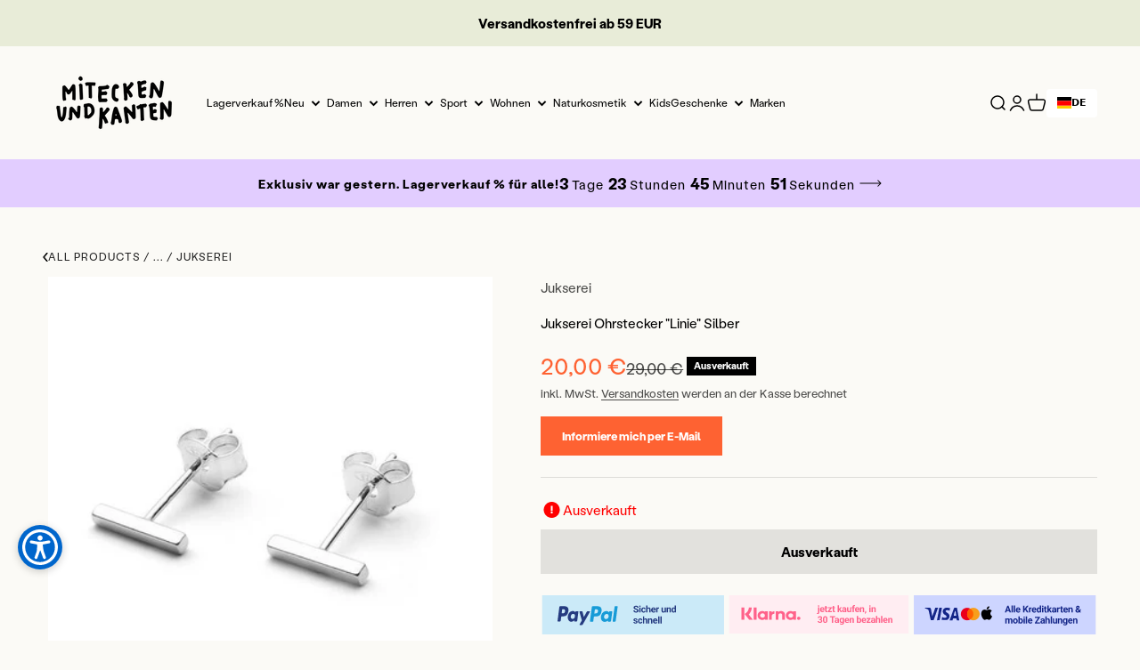

--- FILE ---
content_type: text/html; charset=utf-8
request_url: https://www.miteckenundkanten.com/products/jukserei-ohrstecker-linie-silber
body_size: 119282
content:
<!doctype html>
<html
  class="no-js"
  lang="de"
  dir="ltr">
  <head>
	<script id="pandectes-rules">   /* PANDECTES-GDPR: DO NOT MODIFY AUTO GENERATED CODE OF THIS SCRIPT */      window.PandectesSettings = {"store":{"id":66646901047,"plan":"plus","theme":"Mobile Menu - LIVE Theme Impact/main","primaryLocale":"de","adminMode":false,"headless":false,"storefrontRootDomain":"","checkoutRootDomain":"","storefrontAccessToken":""},"tsPublished":1737647192,"declaration":{"showPurpose":false,"showProvider":false,"declIntroText":"Wir verwenden Cookies, um die Funktionalität der Website zu optimieren, die Leistung zu analysieren und Ihnen ein personalisiertes Erlebnis zu bieten. Einige Cookies sind für den ordnungsgemäßen Betrieb der Website unerlässlich. Diese Cookies können nicht deaktiviert werden. In diesem Fenster können Sie Ihre Präferenzen für Cookies verwalten.","showDateGenerated":true},"language":{"languageMode":"Single","fallbackLanguage":"de","languageDetection":"browser","languagesSupported":[]},"texts":{"managed":{"headerText":{"de":"Wir respektieren deine Privatsphäre"},"consentText":{"de":"Auch wir verwenden Cookies auf unserem Shop. Sie helfen uns dabei, dir das beste Erlebnis zu bieten."},"dismissButtonText":{"de":"Okay"},"linkText":{"de":"Mehr erfahren"},"imprintText":{"de":"Impressum"},"preferencesButtonText":{"de":"Einstellungen"},"allowButtonText":{"de":"Ok"},"denyButtonText":{"de":"Ablehnen"},"leaveSiteButtonText":{"de":"Diese Seite verlassen"},"cookiePolicyText":{"de":"Cookie-Richtlinie"},"preferencesPopupTitleText":{"de":"Einwilligungseinstellungen verwalten"},"preferencesPopupIntroText":{"de":"Wir verwenden Cookies, um die Funktionalität der Website zu optimieren, die Leistung zu analysieren und Ihnen ein personalisiertes Erlebnis zu bieten. Einige Cookies sind für den ordnungsgemäßen Betrieb der Website unerlässlich. Diese Cookies können nicht deaktiviert werden. In diesem Fenster können Sie Ihre Präferenzen für Cookies verwalten."},"preferencesPopupCloseButtonText":{"de":"Schließen"},"preferencesPopupAcceptAllButtonText":{"de":"Alles Akzeptieren"},"preferencesPopupRejectAllButtonText":{"de":"Alles ablehnen"},"preferencesPopupSaveButtonText":{"de":"Auswahl speichern"},"accessSectionTitleText":{"de":"Datenübertragbarkeit"},"accessSectionParagraphText":{"de":"Sie haben das Recht, jederzeit auf Ihre Daten zuzugreifen."},"rectificationSectionTitleText":{"de":"Datenberichtigung"},"rectificationSectionParagraphText":{"de":"Sie haben das Recht, die Aktualisierung Ihrer Daten zu verlangen, wann immer Sie dies für angemessen halten."},"erasureSectionTitleText":{"de":"Recht auf Löschung"},"erasureSectionParagraphText":{"de":"Sie haben das Recht, die Löschung aller Ihrer Daten zu verlangen. Danach können Sie nicht mehr auf Ihr Konto zugreifen."},"declIntroText":{"de":"Wir verwenden Cookies, um die Funktionalität der Website zu optimieren, die Leistung zu analysieren und Ihnen ein personalisiertes Erlebnis zu bieten. Einige Cookies sind für den ordnungsgemäßen Betrieb der Website unerlässlich. Diese Cookies können nicht deaktiviert werden. In diesem Fenster können Sie Ihre Präferenzen für Cookies verwalten."}},"categories":{"strictlyNecessaryCookiesTitleText":{"de":"Unbedingt erforderlich"},"functionalityCookiesTitleText":{"de":"Funktionale Cookies"},"performanceCookiesTitleText":{"de":"Performance-Cookies"},"targetingCookiesTitleText":{"de":"Targeting-Cookies"},"unclassifiedCookiesTitleText":{"de":"Unklassifizierte Cookies"},"strictlyNecessaryCookiesDescriptionText":{"de":"Diese Cookies sind unerlässlich, damit Sie sich auf der Website bewegen und ihre Funktionen nutzen können, z. B. den Zugriff auf sichere Bereiche der Website. Ohne diese Cookies kann die Website nicht richtig funktionieren."},"functionalityCookiesDescriptionText":{"de":"Diese Cookies ermöglichen es der Website, verbesserte Funktionalität und Personalisierung bereitzustellen. Sie können von uns oder von Drittanbietern gesetzt werden, deren Dienste wir auf unseren Seiten hinzugefügt haben. Wenn Sie diese Cookies nicht zulassen, funktionieren einige oder alle dieser Dienste möglicherweise nicht richtig."},"performanceCookiesDescriptionText":{"de":"Diese Cookies ermöglichen es uns, die Leistung unserer Website zu überwachen und zu verbessern. Sie ermöglichen es uns beispielsweise, Besuche zu zählen, Verkehrsquellen zu identifizieren und zu sehen, welche Teile der Website am beliebtesten sind."},"targetingCookiesDescriptionText":{"de":"Diese Cookies können von unseren Werbepartnern über unsere Website gesetzt werden. Sie können von diesen Unternehmen verwendet werden, um ein Profil Ihrer Interessen zu erstellen und Ihnen relevante Werbung auf anderen Websites anzuzeigen. Sie speichern keine direkten personenbezogenen Daten, sondern basieren auf der eindeutigen Identifizierung Ihres Browsers und Ihres Internetgeräts. Wenn Sie diese Cookies nicht zulassen, erleben Sie weniger zielgerichtete Werbung."},"unclassifiedCookiesDescriptionText":{"de":"Unklassifizierte Cookies sind Cookies, die wir gerade zusammen mit den Anbietern einzelner Cookies klassifizieren."}},"auto":{"declName":{"de":"Name"},"declPath":{"de":"Weg"},"declType":{"de":"Typ"},"declDomain":{"de":"Domain"},"declPurpose":{"de":"Zweck"},"declProvider":{"de":"Anbieter"},"declRetention":{"de":"Speicherdauer"},"declFirstParty":{"de":"Erstanbieter"},"declThirdParty":{"de":"Drittanbieter"},"declSeconds":{"de":"Sekunden"},"declMinutes":{"de":"Minuten"},"declHours":{"de":"Std."},"declDays":{"de":"Tage"},"declMonths":{"de":"Monate"},"declYears":{"de":"Jahre"},"declSession":{"de":"Sitzung"},"cookiesDetailsText":{"de":"Cookie-Details"},"preferencesPopupAlwaysAllowedText":{"de":"Immer erlaubt"},"submitButton":{"de":"einreichen"},"submittingButton":{"de":"Senden..."},"cancelButton":{"de":"Abbrechen"},"guestsSupportInfoText":{"de":"Bitte loggen Sie sich mit Ihrem Kundenkonto ein, um fortzufahren."},"guestsSupportEmailPlaceholder":{"de":"E-Mail-Addresse"},"guestsSupportEmailValidationError":{"de":"Email ist ungültig"},"guestsSupportEmailSuccessTitle":{"de":"Vielen Dank für die Anfrage"},"guestsSupportEmailFailureTitle":{"de":"Ein Problem ist aufgetreten"},"guestsSupportEmailSuccessMessage":{"de":"Wenn Sie als Kunde dieses Shops registriert sind, erhalten Sie in Kürze eine E-Mail mit Anweisungen zum weiteren Vorgehen."},"guestsSupportEmailFailureMessage":{"de":"Ihre Anfrage wurde nicht übermittelt. Bitte versuchen Sie es erneut und wenn das Problem weiterhin besteht, wenden Sie sich an den Shop-Inhaber, um Hilfe zu erhalten."},"confirmationSuccessTitle":{"de":"Ihre Anfrage wurde bestätigt"},"confirmationFailureTitle":{"de":"Ein Problem ist aufgetreten"},"confirmationSuccessMessage":{"de":"Wir werden uns in Kürze zu Ihrem Anliegen bei Ihnen melden."},"confirmationFailureMessage":{"de":"Ihre Anfrage wurde nicht bestätigt. Bitte versuchen Sie es erneut und wenn das Problem weiterhin besteht, wenden Sie sich an den Ladenbesitzer, um Hilfe zu erhalten"},"consentSectionTitleText":{"de":"Ihre Cookie-Einwilligung"},"consentSectionNoConsentText":{"de":"Sie haben der Cookie-Richtlinie dieser Website nicht zugestimmt."},"consentSectionConsentedText":{"de":"Sie haben der Cookie-Richtlinie dieser Website zugestimmt am"},"consentStatus":{"de":"Einwilligungspräferenz"},"consentDate":{"de":"Zustimmungsdatum"},"consentId":{"de":"Einwilligungs-ID"},"consentSectionChangeConsentActionText":{"de":"Einwilligungspräferenz ändern"},"accessSectionGDPRRequestsActionText":{"de":"Anfragen betroffener Personen"},"accessSectionAccountInfoActionText":{"de":"persönliche Daten"},"accessSectionOrdersRecordsActionText":{"de":"Aufträge"},"accessSectionDownloadReportActionText":{"de":"Alle Daten anfordern"},"rectificationCommentPlaceholder":{"de":"Beschreiben Sie, was Sie aktualisieren möchten"},"rectificationCommentValidationError":{"de":"Kommentar ist erforderlich"},"rectificationSectionEditAccountActionText":{"de":"Aktualisierung anfordern"},"erasureSectionRequestDeletionActionText":{"de":"Löschung personenbezogener Daten anfordern"}}},"library":{"previewMode":false,"fadeInTimeout":0,"defaultBlocked":7,"showLink":true,"showImprintLink":false,"showGoogleLink":false,"enabled":true,"cookie":{"name":"_pandectes_gdpr","expiryDays":365,"secure":true,"domain":""},"dismissOnScroll":false,"dismissOnWindowClick":false,"dismissOnTimeout":false,"palette":{"popup":{"background":"#FFFFFF","backgroundForCalculations":{"a":1,"b":255,"g":255,"r":255},"text":"#000000"},"button":{"background":"#FFFFFF","backgroundForCalculations":{"a":1,"b":255,"g":255,"r":255},"text":"#FFFFFF","textForCalculation":{"a":1,"b":255,"g":255,"r":255},"border":"transparent"}},"content":{"href":"https://mit-ecken-und-kanten.myshopify.com/policies/privacy-policy","imprintHref":"https://www.miteckenundkanten.com/pages/impressum","close":"&#10005;","target":"","logo":""},"window":"<div role=\"dialog\" aria-live=\"polite\" aria-label=\"cookieconsent\" aria-describedby=\"cookieconsent:desc\" id=\"pandectes-banner\" class=\"cc-window-wrapper cc-overlay-wrapper\"><div class=\"pd-cookie-banner-window cc-window {{classes}}\"><!--googleoff: all-->{{children}}<!--googleon: all--></div></div>","compliance":{"custom":"<div class=\"cc-compliance cc-highlight\">{{preferences}}{{allow}}</div>"},"type":"custom","layouts":{"basic":"{{messagelink}}{{compliance}}"},"position":"overlay","theme":"classic","revokable":false,"animateRevokable":false,"revokableReset":false,"revokableLogoUrl":"","revokablePlacement":"bottom-left","revokableMarginHorizontal":15,"revokableMarginVertical":15,"static":false,"autoAttach":true,"hasTransition":true,"blacklistPage":[""],"elements":{"close":"<button aria-label=\"dismiss cookie message\" type=\"button\" tabindex=\"0\" class=\"cc-close\">{{close}}</button>","dismiss":"<button aria-label=\"dismiss cookie message\" type=\"button\" tabindex=\"0\" class=\"cc-btn cc-btn-decision cc-dismiss\">{{dismiss}}</button>","allow":"<button aria-label=\"allow cookies\" type=\"button\" tabindex=\"0\" class=\"cc-btn cc-btn-decision cc-allow\">{{allow}}</button>","deny":"<button aria-label=\"deny cookies\" type=\"button\" tabindex=\"0\" class=\"cc-btn cc-btn-decision cc-deny\">{{deny}}</button>","preferences":"<button aria-label=\"settings cookies\" tabindex=\"0\" type=\"button\" class=\"cc-btn cc-settings\" onclick=\"Pandectes.fn.openPreferences()\">{{preferences}}</button>"}},"geolocation":{"auOnly":false,"brOnly":false,"caOnly":false,"chOnly":false,"euOnly":false,"jpOnly":false,"nzOnly":false,"thOnly":false,"zaOnly":false,"canadaOnly":false,"globalVisibility":true},"dsr":{"guestsSupport":false,"accessSectionDownloadReportAuto":false},"banner":{"resetTs":1722542132,"extraCss":"        .cc-banner-logo {max-width: 24em!important;}    @media(min-width: 768px) {.cc-window.cc-floating{max-width: 24em!important;width: 24em!important;}}    .cc-message, .pd-cookie-banner-window .cc-header, .cc-logo {text-align: center}    .cc-window-wrapper{z-index: 2147483647;-webkit-transition: opacity 1s ease;  transition: opacity 1s ease;}    .cc-window{z-index: 2147483647;font-family: inherit;}    .pd-cookie-banner-window .cc-header{font-family: inherit;}    .pd-cp-ui{font-family: inherit; background-color: #FFFFFF;color:#000000;}    button.pd-cp-btn, a.pd-cp-btn{background-color:#FFFFFF;color:#FFFFFF!important;}    input + .pd-cp-preferences-slider{background-color: rgba(0, 0, 0, 0.3)}    .pd-cp-scrolling-section::-webkit-scrollbar{background-color: rgba(0, 0, 0, 0.3)}    input:checked + .pd-cp-preferences-slider{background-color: rgba(0, 0, 0, 1)}    .pd-cp-scrolling-section::-webkit-scrollbar-thumb {background-color: rgba(0, 0, 0, 1)}    .pd-cp-ui-close{color:#000000;}    .pd-cp-preferences-slider:before{background-color: #FFFFFF}    .pd-cp-title:before {border-color: #000000!important}    .pd-cp-preferences-slider{background-color:#000000}    .pd-cp-toggle{color:#000000!important}    @media(max-width:699px) {.pd-cp-ui-close-top svg {fill: #000000}}    .pd-cp-toggle:hover,.pd-cp-toggle:visited,.pd-cp-toggle:active{color:#000000!important}    .pd-cookie-banner-window {box-shadow: 0 0 18px rgb(0 0 0 / 20%);}  #gdpr-blocking-page-overlay {   z-index: 100 !important;  } #pandectes-banner {  background-color: #00000030;}.cc-compliance .cc-settings:hover, .cc-compliance .cc-settings:focus {color:#000 !important;} #pd-cp-preferences .pd-cp-ui-save {color:#000 !important;}.pd-cookie-banner-window {  padding: 20px !important;  box-shadow: none !important;  border-radius: 10px;}.cc-header {  text-align: center;}.cc-message {  color: #767676;  font-size: 14px;  line-height: 20px;  margin-top: 0 !important;  text-align: center;}.cc-logo {  display: none !important;}.pd-cp-ui {  color: #1C1C1C;}.cc-btn,.pd-cp-ui-save {  letter-spacing: 1px;  padding: 12px 24px;  font-size: 14px;  line-height: 20px;  font-weight: 500;  border-radius: 4px;  color: #1C1C1C;}.cc-compliance {  flex-direction: column-reverse;}  .cc-compliance .cc-btn {  padding: 15px 120px;}.cc-compliance .cc-btn.cc-settings {  order: 2;}.pd-cp-ui-save {  width: 100%;}.cc-allow {  background: #fe6232 !important;  border: none;  color: #FFFFFF !important;}.pd-cp-ui-horizontal-buttons {  left: 0;  bottom: 20px;  position: absolute;  width: 100% !important;  padding: 0 30px;}@media (max-width: 699px) {  .pd-cp-ui-horizontal-buttons {    position: absolute;    padding: 0 20px;  }}.pd-cp-ui-header .pd-cp-ui-horizontal-buttons .pd-cp-ui-acceptAll {  max-width: 100% !important;}.pd-cp-ui-acceptAll {  display: block;  width: 100% !important;  padding: 12px 24px !important;  border-radius: 4px;  background: #1C1C1C !important;    letter-spacing: 1px;  font-size: 14px;  line-height: 20px;  font-weight: 500;  color: #FFFFFF;}.pd-cp-ui-rejectAll,.pd-cp-ui-close-top {  display: none !important;}.pd-cp-ui {  bottom: 0;  top: 0;  left: 0;  height: 100%;  max-height: unset;  width: 50%;  max-width: 500px;}@media only screen and (max-width: 768px) {  .pd-cp-ui {    width: 100%;  }}.pd-cp-ui-content {  display: flex;  flex-direction: column;  height: 100%;  padding-top: 40px;}@media only screen and (max-width: 768px) {  .pd-cp-ui-content {    padding-top: 30px;  }}.pd-cp-scrolling-section {  flex: 1 0 auto;  margin-bottom: 1em;  overflow-y: auto;}.pd-cp-ui-footer {  margin-top: auto;  margin-bottom: 50px;}.pd-cp-ui-footer .pd-cp-ui-col-6 {  width: 100%;  max-width: 100%;  flex: 0 1 auto;}.pd-cp-ui-footer .pd-cp-ui-col-6:first-child {  display: none;}.pd-cp-ui-close {  display: none;}.pd-cp-ui-title {  font-size: 24px;  font-weight: 700;  line-height: 26px;}.pd-cp-ui-intro { font-size: 14px; margin-bottom: 56px; opacity: 0.7}.pd-cp-purpose-row {  border-bottom: 1px solid #D4D4D4;}.pd-cp-purpose-actions {  display: flex !important;  align-items: center;  justify-content: end;}.pd-cp-ui-title {  font-size: 24px;}.pd-cp-bold-messaging,.pd-cp-ui-alwaysAllowed {   font-size: 13px;  font-weight: 500;  line-height: 20px;  text-transform: uppercase;}.pd-cp-bold-messaging {  padding: 24px 0;}.pd-cp-ui-alwaysAllowed {  opacity: 0.2;}.pd-cp-purpose-description,.pd-cp-cookies-details {  font-weight: 400;  font-size: 14px;  line-height: 20px;  opacity: 0.7;  color: #171717;}#cookie-banner-modal-container {  z-index: 9999999999 !important;}","customJavascript":{"useButtons":true},"showPoweredBy":false,"revokableTrigger":false,"hybridStrict":false,"cookiesBlockedByDefault":"7","isActive":true,"implicitSavePreferences":true,"cookieIcon":false,"blockBots":false,"showCookiesDetails":true,"hasTransition":true,"blockingPage":false,"showOnlyLandingPage":false,"leaveSiteUrl":"https://www.google.com","linkRespectStoreLang":false},"cookies":{"0":[{"name":"secure_customer_sig","type":"http","domain":"www.miteckenundkanten.com","path":"/","provider":"Shopify","firstParty":true,"retention":"1 year(s)","expires":1,"unit":"declYears","purpose":{"de":"Wird im Zusammenhang mit dem Kundenlogin verwendet."}},{"name":"localization","type":"http","domain":"www.miteckenundkanten.com","path":"/","provider":"Shopify","firstParty":true,"retention":"1 year(s)","expires":1,"unit":"declYears","purpose":{"de":"Lokalisierung von Shopify-Shops"}},{"name":"_tracking_consent","type":"http","domain":".miteckenundkanten.com","path":"/","provider":"Shopify","firstParty":false,"retention":"1 year(s)","expires":1,"unit":"declYears","purpose":{"de":"Tracking-Einstellungen."}},{"name":"cart_currency","type":"http","domain":"www.miteckenundkanten.com","path":"/","provider":"Shopify","firstParty":true,"retention":"2 ","expires":2,"unit":"declSession","purpose":{"de":"Das Cookie ist für die sichere Checkout- und Zahlungsfunktion auf der Website erforderlich. Diese Funktion wird von shopify.com bereitgestellt."}},{"name":"keep_alive","type":"http","domain":"www.miteckenundkanten.com","path":"/","provider":"Shopify","firstParty":true,"retention":"30 minute(s)","expires":30,"unit":"declMinutes","purpose":{"de":"Wird im Zusammenhang mit der Käuferlokalisierung verwendet."}},{"name":"_cmp_a","type":"http","domain":".miteckenundkanten.com","path":"/","provider":"Shopify","firstParty":false,"retention":"1 day(s)","expires":1,"unit":"declDays","purpose":{"de":"Wird zum Verwalten der Datenschutzeinstellungen des Kunden verwendet."}},{"name":"locale_bar_accepted","type":"http","domain":"www.miteckenundkanten.com","path":"/","provider":"Shopify","firstParty":true,"retention":"Session","expires":1,"unit":"declSeconds","purpose":{"de":"Dieses Cookie wird von der Geolocation-App bereitgestellt und zum Laden der Leiste verwendet."}},{"name":"_shopify_essential","type":"http","domain":"www.miteckenundkanten.com","path":"/","provider":"Shopify","firstParty":true,"retention":"1 year(s)","expires":1,"unit":"declYears","purpose":{"de":"Wird auf der Kontenseite verwendet."}}],"1":[],"2":[{"name":"__cf_bm","type":"http","domain":".reviews.io","path":"/","provider":"CloudFlare","firstParty":false,"retention":"30 minute(s)","expires":30,"unit":"declMinutes","purpose":{"de":"Wird verwendet, um eingehenden Datenverkehr zu verwalten, der den mit Bots verbundenen Kriterien entspricht."}}],"4":[],"8":[]},"blocker":{"isActive":false,"googleConsentMode":{"id":"","analyticsId":"","adwordsId":"","isActive":true,"adStorageCategory":4,"analyticsStorageCategory":2,"personalizationStorageCategory":1,"functionalityStorageCategory":1,"customEvent":false,"securityStorageCategory":0,"redactData":false,"urlPassthrough":false,"dataLayerProperty":"dataLayer","waitForUpdate":0,"useNativeChannel":false},"facebookPixel":{"id":"","isActive":false,"ldu":false},"microsoft":{"isActive":false,"uetTags":""},"rakuten":{"isActive":false,"cmp":false,"ccpa":false},"klaviyoIsActive":false,"gpcIsActive":true,"defaultBlocked":7,"patterns":{"whiteList":[],"blackList":{"1":[],"2":[],"4":[],"8":[]},"iframesWhiteList":[],"iframesBlackList":{"1":[],"2":[],"4":[],"8":[]},"beaconsWhiteList":[],"beaconsBlackList":{"1":[],"2":[],"4":[],"8":[]}}}}      !function(){"use strict";window.PandectesRules=window.PandectesRules||{},window.PandectesRules.manualBlacklist={1:[],2:[],4:[]},window.PandectesRules.blacklistedIFrames={1:[],2:[],4:[]},window.PandectesRules.blacklistedCss={1:[],2:[],4:[]},window.PandectesRules.blacklistedBeacons={1:[],2:[],4:[]};var e="javascript/blocked";function t(e){return new RegExp(e.replace(/[/\\.+?$()]/g,"\\$&").replace("*","(.*)"))}var n=function(e){var t=arguments.length>1&&void 0!==arguments[1]?arguments[1]:"log";new URLSearchParams(window.location.search).get("log")&&console[t]("PandectesRules: ".concat(e))};function a(e){var t=document.createElement("script");t.async=!0,t.src=e,document.head.appendChild(t)}function r(e,t){var n=Object.keys(e);if(Object.getOwnPropertySymbols){var a=Object.getOwnPropertySymbols(e);t&&(a=a.filter((function(t){return Object.getOwnPropertyDescriptor(e,t).enumerable}))),n.push.apply(n,a)}return n}function o(e){for(var t=1;t<arguments.length;t++){var n=null!=arguments[t]?arguments[t]:{};t%2?r(Object(n),!0).forEach((function(t){s(e,t,n[t])})):Object.getOwnPropertyDescriptors?Object.defineProperties(e,Object.getOwnPropertyDescriptors(n)):r(Object(n)).forEach((function(t){Object.defineProperty(e,t,Object.getOwnPropertyDescriptor(n,t))}))}return e}function i(e){var t=function(e,t){if("object"!=typeof e||!e)return e;var n=e[Symbol.toPrimitive];if(void 0!==n){var a=n.call(e,t||"default");if("object"!=typeof a)return a;throw new TypeError("@@toPrimitive must return a primitive value.")}return("string"===t?String:Number)(e)}(e,"string");return"symbol"==typeof t?t:t+""}function s(e,t,n){return(t=i(t))in e?Object.defineProperty(e,t,{value:n,enumerable:!0,configurable:!0,writable:!0}):e[t]=n,e}function c(e,t){return function(e){if(Array.isArray(e))return e}(e)||function(e,t){var n=null==e?null:"undefined"!=typeof Symbol&&e[Symbol.iterator]||e["@@iterator"];if(null!=n){var a,r,o,i,s=[],c=!0,l=!1;try{if(o=(n=n.call(e)).next,0===t){if(Object(n)!==n)return;c=!1}else for(;!(c=(a=o.call(n)).done)&&(s.push(a.value),s.length!==t);c=!0);}catch(e){l=!0,r=e}finally{try{if(!c&&null!=n.return&&(i=n.return(),Object(i)!==i))return}finally{if(l)throw r}}return s}}(e,t)||d(e,t)||function(){throw new TypeError("Invalid attempt to destructure non-iterable instance.\nIn order to be iterable, non-array objects must have a [Symbol.iterator]() method.")}()}function l(e){return function(e){if(Array.isArray(e))return u(e)}(e)||function(e){if("undefined"!=typeof Symbol&&null!=e[Symbol.iterator]||null!=e["@@iterator"])return Array.from(e)}(e)||d(e)||function(){throw new TypeError("Invalid attempt to spread non-iterable instance.\nIn order to be iterable, non-array objects must have a [Symbol.iterator]() method.")}()}function d(e,t){if(e){if("string"==typeof e)return u(e,t);var n=Object.prototype.toString.call(e).slice(8,-1);return"Object"===n&&e.constructor&&(n=e.constructor.name),"Map"===n||"Set"===n?Array.from(e):"Arguments"===n||/^(?:Ui|I)nt(?:8|16|32)(?:Clamped)?Array$/.test(n)?u(e,t):void 0}}function u(e,t){(null==t||t>e.length)&&(t=e.length);for(var n=0,a=new Array(t);n<t;n++)a[n]=e[n];return a}var f=window.PandectesRulesSettings||window.PandectesSettings,g=!(void 0===window.dataLayer||!Array.isArray(window.dataLayer)||!window.dataLayer.some((function(e){return"pandectes_full_scan"===e.event}))),p=function(){var e,t=arguments.length>0&&void 0!==arguments[0]?arguments[0]:"_pandectes_gdpr",n=("; "+document.cookie).split("; "+t+"=");if(n.length<2)e={};else{var a=n.pop().split(";");e=window.atob(a.shift())}var r=function(e){try{return JSON.parse(e)}catch(e){return!1}}(e);return!1!==r?r:e}(),h=f.banner.isActive,y=f.blocker,v=y.defaultBlocked,w=y.patterns,m=p&&null!==p.preferences&&void 0!==p.preferences?p.preferences:null,b=g?0:h?null===m?v:m:0,k={1:!(1&b),2:!(2&b),4:!(4&b)},_=w.blackList,S=w.whiteList,L=w.iframesBlackList,C=w.iframesWhiteList,P=w.beaconsBlackList,A=w.beaconsWhiteList,O={blackList:[],whiteList:[],iframesBlackList:{1:[],2:[],4:[],8:[]},iframesWhiteList:[],beaconsBlackList:{1:[],2:[],4:[],8:[]},beaconsWhiteList:[]};[1,2,4].map((function(e){var n;k[e]||((n=O.blackList).push.apply(n,l(_[e].length?_[e].map(t):[])),O.iframesBlackList[e]=L[e].length?L[e].map(t):[],O.beaconsBlackList[e]=P[e].length?P[e].map(t):[])})),O.whiteList=S.length?S.map(t):[],O.iframesWhiteList=C.length?C.map(t):[],O.beaconsWhiteList=A.length?A.map(t):[];var E={scripts:[],iframes:{1:[],2:[],4:[]},beacons:{1:[],2:[],4:[]},css:{1:[],2:[],4:[]}},I=function(t,n){return t&&(!n||n!==e)&&(!O.blackList||O.blackList.some((function(e){return e.test(t)})))&&(!O.whiteList||O.whiteList.every((function(e){return!e.test(t)})))},B=function(e,t){var n=O.iframesBlackList[t],a=O.iframesWhiteList;return e&&(!n||n.some((function(t){return t.test(e)})))&&(!a||a.every((function(t){return!t.test(e)})))},j=function(e,t){var n=O.beaconsBlackList[t],a=O.beaconsWhiteList;return e&&(!n||n.some((function(t){return t.test(e)})))&&(!a||a.every((function(t){return!t.test(e)})))},T=new MutationObserver((function(e){for(var t=0;t<e.length;t++)for(var n=e[t].addedNodes,a=0;a<n.length;a++){var r=n[a],o=r.dataset&&r.dataset.cookiecategory;if(1===r.nodeType&&"LINK"===r.tagName){var i=r.dataset&&r.dataset.href;if(i&&o)switch(o){case"functionality":case"C0001":E.css[1].push(i);break;case"performance":case"C0002":E.css[2].push(i);break;case"targeting":case"C0003":E.css[4].push(i)}}}})),R=new MutationObserver((function(t){for(var a=0;a<t.length;a++)for(var r=t[a].addedNodes,o=function(){var t=r[i],a=t.src||t.dataset&&t.dataset.src,o=t.dataset&&t.dataset.cookiecategory;if(1===t.nodeType&&"IFRAME"===t.tagName){if(a){var s=!1;B(a,1)||"functionality"===o||"C0001"===o?(s=!0,E.iframes[1].push(a)):B(a,2)||"performance"===o||"C0002"===o?(s=!0,E.iframes[2].push(a)):(B(a,4)||"targeting"===o||"C0003"===o)&&(s=!0,E.iframes[4].push(a)),s&&(t.removeAttribute("src"),t.setAttribute("data-src",a))}}else if(1===t.nodeType&&"IMG"===t.tagName){if(a){var c=!1;j(a,1)?(c=!0,E.beacons[1].push(a)):j(a,2)?(c=!0,E.beacons[2].push(a)):j(a,4)&&(c=!0,E.beacons[4].push(a)),c&&(t.removeAttribute("src"),t.setAttribute("data-src",a))}}else if(1===t.nodeType&&"SCRIPT"===t.tagName){var l=t.type,d=!1;if(I(a,l)?(n("rule blocked: ".concat(a)),d=!0):a&&o?n("manually blocked @ ".concat(o,": ").concat(a)):o&&n("manually blocked @ ".concat(o,": inline code")),d){E.scripts.push([t,l]),t.type=e;t.addEventListener("beforescriptexecute",(function n(a){t.getAttribute("type")===e&&a.preventDefault(),t.removeEventListener("beforescriptexecute",n)})),t.parentElement&&t.parentElement.removeChild(t)}}},i=0;i<r.length;i++)o()})),D=document.createElement,x={src:Object.getOwnPropertyDescriptor(HTMLScriptElement.prototype,"src"),type:Object.getOwnPropertyDescriptor(HTMLScriptElement.prototype,"type")};window.PandectesRules.unblockCss=function(e){var t=E.css[e]||[];t.length&&n("Unblocking CSS for ".concat(e)),t.forEach((function(e){var t=document.querySelector('link[data-href^="'.concat(e,'"]'));t.removeAttribute("data-href"),t.href=e})),E.css[e]=[]},window.PandectesRules.unblockIFrames=function(e){var t=E.iframes[e]||[];t.length&&n("Unblocking IFrames for ".concat(e)),O.iframesBlackList[e]=[],t.forEach((function(e){var t=document.querySelector('iframe[data-src^="'.concat(e,'"]'));t.removeAttribute("data-src"),t.src=e})),E.iframes[e]=[]},window.PandectesRules.unblockBeacons=function(e){var t=E.beacons[e]||[];t.length&&n("Unblocking Beacons for ".concat(e)),O.beaconsBlackList[e]=[],t.forEach((function(e){var t=document.querySelector('img[data-src^="'.concat(e,'"]'));t.removeAttribute("data-src"),t.src=e})),E.beacons[e]=[]},window.PandectesRules.unblockInlineScripts=function(e){var t=1===e?"functionality":2===e?"performance":"targeting",a=document.querySelectorAll('script[type="javascript/blocked"][data-cookiecategory="'.concat(t,'"]'));n("unblockInlineScripts: ".concat(a.length," in ").concat(t)),a.forEach((function(e){var t=document.createElement("script");t.type="text/javascript",e.hasAttribute("src")?t.src=e.getAttribute("src"):t.textContent=e.textContent,document.head.appendChild(t),e.parentNode.removeChild(e)}))},window.PandectesRules.unblockInlineCss=function(e){var t=1===e?"functionality":2===e?"performance":"targeting",a=document.querySelectorAll('link[data-cookiecategory="'.concat(t,'"]'));n("unblockInlineCss: ".concat(a.length," in ").concat(t)),a.forEach((function(e){e.href=e.getAttribute("data-href")}))},window.PandectesRules.unblock=function(e){e.length<1?(O.blackList=[],O.whiteList=[],O.iframesBlackList=[],O.iframesWhiteList=[]):(O.blackList&&(O.blackList=O.blackList.filter((function(t){return e.every((function(e){return"string"==typeof e?!t.test(e):e instanceof RegExp?t.toString()!==e.toString():void 0}))}))),O.whiteList&&(O.whiteList=[].concat(l(O.whiteList),l(e.map((function(e){if("string"==typeof e){var n=".*"+t(e)+".*";if(O.whiteList.every((function(e){return e.toString()!==n.toString()})))return new RegExp(n)}else if(e instanceof RegExp&&O.whiteList.every((function(t){return t.toString()!==e.toString()})))return e;return null})).filter(Boolean)))));var a=0;l(E.scripts).forEach((function(e,t){var n=c(e,2),r=n[0],o=n[1];if(function(e){var t=e.getAttribute("src");return O.blackList&&O.blackList.every((function(e){return!e.test(t)}))||O.whiteList&&O.whiteList.some((function(e){return e.test(t)}))}(r)){for(var i=document.createElement("script"),s=0;s<r.attributes.length;s++){var l=r.attributes[s];"src"!==l.name&&"type"!==l.name&&i.setAttribute(l.name,r.attributes[s].value)}i.setAttribute("src",r.src),i.setAttribute("type",o||"application/javascript"),document.head.appendChild(i),E.scripts.splice(t-a,1),a++}})),0==O.blackList.length&&0===O.iframesBlackList[1].length&&0===O.iframesBlackList[2].length&&0===O.iframesBlackList[4].length&&0===O.beaconsBlackList[1].length&&0===O.beaconsBlackList[2].length&&0===O.beaconsBlackList[4].length&&(n("Disconnecting observers"),R.disconnect(),T.disconnect())};var N=f.store,U=N.adminMode,z=N.headless,M=N.storefrontRootDomain,q=N.checkoutRootDomain,F=N.storefrontAccessToken,W=f.banner.isActive,H=f.blocker.defaultBlocked;W&&function(e){if(window.Shopify&&window.Shopify.customerPrivacy)e();else{var t=null;window.Shopify&&window.Shopify.loadFeatures&&window.Shopify.trackingConsent?e():t=setInterval((function(){window.Shopify&&window.Shopify.loadFeatures&&(clearInterval(t),window.Shopify.loadFeatures([{name:"consent-tracking-api",version:"0.1"}],(function(t){t?n("Shopify.customerPrivacy API - failed to load"):(n("shouldShowBanner() -> ".concat(window.Shopify.trackingConsent.shouldShowBanner()," | saleOfDataRegion() -> ").concat(window.Shopify.trackingConsent.saleOfDataRegion())),e())})))}),10)}}((function(){!function(){var e=window.Shopify.trackingConsent;if(!1!==e.shouldShowBanner()||null!==m||7!==H)try{var t=U&&!(window.Shopify&&window.Shopify.AdminBarInjector),a={preferences:!(1&b)||g||t,analytics:!(2&b)||g||t,marketing:!(4&b)||g||t};z&&(a.headlessStorefront=!0,a.storefrontRootDomain=null!=M&&M.length?M:window.location.hostname,a.checkoutRootDomain=null!=q&&q.length?q:"checkout.".concat(window.location.hostname),a.storefrontAccessToken=null!=F&&F.length?F:""),e.firstPartyMarketingAllowed()===a.marketing&&e.analyticsProcessingAllowed()===a.analytics&&e.preferencesProcessingAllowed()===a.preferences||e.setTrackingConsent(a,(function(e){e&&e.error?n("Shopify.customerPrivacy API - failed to setTrackingConsent"):n("setTrackingConsent(".concat(JSON.stringify(a),")"))}))}catch(e){n("Shopify.customerPrivacy API - exception")}}(),function(){if(z){var e=window.Shopify.trackingConsent,t=e.currentVisitorConsent();if(navigator.globalPrivacyControl&&""===t.sale_of_data){var a={sale_of_data:!1,headlessStorefront:!0};a.storefrontRootDomain=null!=M&&M.length?M:window.location.hostname,a.checkoutRootDomain=null!=q&&q.length?q:"checkout.".concat(window.location.hostname),a.storefrontAccessToken=null!=F&&F.length?F:"",e.setTrackingConsent(a,(function(e){e&&e.error?n("Shopify.customerPrivacy API - failed to setTrackingConsent({".concat(JSON.stringify(a),")")):n("setTrackingConsent(".concat(JSON.stringify(a),")"))}))}}}()}));var G=["AT","BE","BG","HR","CY","CZ","DK","EE","FI","FR","DE","GR","HU","IE","IT","LV","LT","LU","MT","NL","PL","PT","RO","SK","SI","ES","SE","GB","LI","NO","IS"],J=f.banner,V=J.isActive,K=J.hybridStrict,$=f.geolocation,Y=$.caOnly,Z=void 0!==Y&&Y,Q=$.euOnly,X=void 0!==Q&&Q,ee=$.brOnly,te=void 0!==ee&&ee,ne=$.jpOnly,ae=void 0!==ne&&ne,re=$.thOnly,oe=void 0!==re&&re,ie=$.chOnly,se=void 0!==ie&&ie,ce=$.zaOnly,le=void 0!==ce&&ce,de=$.canadaOnly,ue=void 0!==de&&de,fe=$.globalVisibility,ge=void 0===fe||fe,pe=f.blocker,he=pe.defaultBlocked,ye=void 0===he?7:he,ve=pe.googleConsentMode,we=ve.isActive,me=ve.customEvent,be=ve.id,ke=void 0===be?"":be,_e=ve.analyticsId,Se=void 0===_e?"":_e,Le=ve.adwordsId,Ce=void 0===Le?"":Le,Pe=ve.redactData,Ae=ve.urlPassthrough,Oe=ve.adStorageCategory,Ee=ve.analyticsStorageCategory,Ie=ve.functionalityStorageCategory,Be=ve.personalizationStorageCategory,je=ve.securityStorageCategory,Te=ve.dataLayerProperty,Re=void 0===Te?"dataLayer":Te,De=ve.waitForUpdate,xe=void 0===De?0:De,Ne=ve.useNativeChannel,Ue=void 0!==Ne&&Ne;function ze(){window[Re].push(arguments)}window[Re]=window[Re]||[];var Me,qe,Fe={hasInitialized:!1,useNativeChannel:!1,ads_data_redaction:!1,url_passthrough:!1,data_layer_property:"dataLayer",storage:{ad_storage:"granted",ad_user_data:"granted",ad_personalization:"granted",analytics_storage:"granted",functionality_storage:"granted",personalization_storage:"granted",security_storage:"granted"}};if(V&&we){var We=ye&Oe?"denied":"granted",He=ye&Ee?"denied":"granted",Ge=ye&Ie?"denied":"granted",Je=ye&Be?"denied":"granted",Ve=ye&je?"denied":"granted";Fe.hasInitialized=!0,Fe.useNativeChannel=Ue,Fe.url_passthrough=Ae,Fe.ads_data_redaction="denied"===We&&Pe,Fe.storage.ad_storage=We,Fe.storage.ad_user_data=We,Fe.storage.ad_personalization=We,Fe.storage.analytics_storage=He,Fe.storage.functionality_storage=Ge,Fe.storage.personalization_storage=Je,Fe.storage.security_storage=Ve,Fe.data_layer_property=Re||"dataLayer",Fe.ads_data_redaction&&ze("set","ads_data_redaction",Fe.ads_data_redaction),Fe.url_passthrough&&ze("set","url_passthrough",Fe.url_passthrough),function(){!1===Ue?console.log("Pandectes: Google Consent Mode (av2)"):console.log("Pandectes: Google Consent Mode (av2nc)");var e=b!==ye?{wait_for_update:xe||500}:xe?{wait_for_update:xe}:{};ge&&!K?ze("consent","default",o(o({},Fe.storage),e)):(ze("consent","default",o(o(o({},Fe.storage),e),{},{region:[].concat(l(X||K?G:[]),l(Z&&!K?["US-CA","US-VA","US-CT","US-UT","US-CO"]:[]),l(te&&!K?["BR"]:[]),l(ae&&!K?["JP"]:[]),l(ue&&!K?["CA"]:[]),l(oe&&!K?["TH"]:[]),l(se&&!K?["CH"]:[]),l(le&&!K?["ZA"]:[]))})),ze("consent","default",{ad_storage:"granted",ad_user_data:"granted",ad_personalization:"granted",analytics_storage:"granted",functionality_storage:"granted",personalization_storage:"granted",security_storage:"granted"}));if(null!==m){var t=b&Oe?"denied":"granted",n=b&Ee?"denied":"granted",r=b&Ie?"denied":"granted",i=b&Be?"denied":"granted",s=b&je?"denied":"granted";Fe.storage.ad_storage=t,Fe.storage.ad_user_data=t,Fe.storage.ad_personalization=t,Fe.storage.analytics_storage=n,Fe.storage.functionality_storage=r,Fe.storage.personalization_storage=i,Fe.storage.security_storage=s,ze("consent","update",Fe.storage)}(ke.length||Se.length||Ce.length)&&(window[Fe.data_layer_property].push({"pandectes.start":(new Date).getTime(),event:"pandectes-rules.min.js"}),(Se.length||Ce.length)&&ze("js",new Date));var c="https://www.googletagmanager.com";if(ke.length){var d=ke.split(",");window[Fe.data_layer_property].push({"gtm.start":(new Date).getTime(),event:"gtm.js"});for(var u=0;u<d.length;u++){var f="dataLayer"!==Fe.data_layer_property?"&l=".concat(Fe.data_layer_property):"";a("".concat(c,"/gtm.js?id=").concat(d[u].trim()).concat(f))}}if(Se.length)for(var g=Se.split(","),p=0;p<g.length;p++){var h=g[p].trim();h.length&&(a("".concat(c,"/gtag/js?id=").concat(h)),ze("config",h,{send_page_view:!1}))}if(Ce.length)for(var y=Ce.split(","),v=0;v<y.length;v++){var w=y[v].trim();w.length&&(a("".concat(c,"/gtag/js?id=").concat(w)),ze("config",w,{allow_enhanced_conversions:!0}))}}()}V&&me&&(qe={event:"Pandectes_Consent_Update",pandectes_status:7===(Me=b)?"deny":0===Me?"allow":"mixed",pandectes_categories:{C0000:"allow",C0001:k[1]?"allow":"deny",C0002:k[2]?"allow":"deny",C0003:k[4]?"allow":"deny"}},window[Re].push(qe),null!==m&&function(e){if(window.Shopify&&window.Shopify.analytics)e();else{var t=null;window.Shopify&&window.Shopify.analytics?e():t=setInterval((function(){window.Shopify&&window.Shopify.analytics&&(clearInterval(t),e())}),10)}}((function(){console.log("publishing Web Pixels API custom event"),window.Shopify.analytics.publish("Pandectes_Consent_Update",qe)})));var Ke=f.blocker,$e=Ke.klaviyoIsActive,Ye=Ke.googleConsentMode.adStorageCategory;$e&&window.addEventListener("PandectesEvent_OnConsent",(function(e){var t=e.detail.preferences;if(null!=t){var n=t&Ye?"denied":"granted";void 0!==window.klaviyo&&window.klaviyo.isIdentified()&&window.klaviyo.push(["identify",{ad_personalization:n,ad_user_data:n}])}})),f.banner.revokableTrigger&&window.addEventListener("PandectesEvent_OnInitialize",(function(){document.querySelectorAll('[href*="#reopenBanner"]').forEach((function(e){e.onclick=function(e){e.preventDefault(),window.Pandectes.fn.revokeConsent()}}))}));var Ze=f.banner.isActive,Qe=f.blocker,Xe=Qe.defaultBlocked,et=void 0===Xe?7:Xe,tt=Qe.microsoft,nt=tt.isActive,at=tt.uetTags,rt=tt.dataLayerProperty,ot=void 0===rt?"uetq":rt,it={hasInitialized:!1,data_layer_property:"uetq",storage:{ad_storage:"granted"}};if(window[ot]=window[ot]||[],nt&&ft("_uetmsdns","1",365),Ze&&nt){var st=4&et?"denied":"granted";if(it.hasInitialized=!0,it.storage.ad_storage=st,window[ot].push("consent","default",it.storage),"granted"==st&&(ft("_uetmsdns","0",365),console.log("setting cookie")),null!==m){var ct=4&b?"denied":"granted";it.storage.ad_storage=ct,window[ot].push("consent","update",it.storage),"granted"===ct&&ft("_uetmsdns","0",365)}if(at.length)for(var lt=at.split(","),dt=0;dt<lt.length;dt++)lt[dt].trim().length&&ut(lt[dt])}function ut(e){var t=document.createElement("script");t.type="text/javascript",t.src="//bat.bing.com/bat.js",t.onload=function(){var t={ti:e};t.q=window.uetq,window.uetq=new UET(t),window.uetq.push("consent","default",{ad_storage:"denied"}),window[ot].push("pageLoad")},document.head.appendChild(t)}function ft(e,t,n){var a=new Date;a.setTime(a.getTime()+24*n*60*60*1e3);var r="expires="+a.toUTCString();document.cookie="".concat(e,"=").concat(t,"; ").concat(r,"; path=/; secure; samesite=strict")}window.PandectesRules.gcm=Fe;var gt=f.banner.isActive,pt=f.blocker.isActive;n("Prefs: ".concat(b," | Banner: ").concat(gt?"on":"off"," | Blocker: ").concat(pt?"on":"off"));var ht=null===m&&/\/checkouts\//.test(window.location.pathname);0!==b&&!1===g&&pt&&!ht&&(n("Blocker will execute"),document.createElement=function(){for(var t=arguments.length,n=new Array(t),a=0;a<t;a++)n[a]=arguments[a];if("script"!==n[0].toLowerCase())return D.bind?D.bind(document).apply(void 0,n):D;var r=D.bind(document).apply(void 0,n);try{Object.defineProperties(r,{src:o(o({},x.src),{},{set:function(t){I(t,r.type)&&x.type.set.call(this,e),x.src.set.call(this,t)}}),type:o(o({},x.type),{},{get:function(){var t=x.type.get.call(this);return t===e||I(this.src,t)?null:t},set:function(t){var n=I(r.src,r.type)?e:t;x.type.set.call(this,n)}})}),r.setAttribute=function(t,n){if("type"===t){var a=I(r.src,r.type)?e:n;x.type.set.call(r,a)}else"src"===t?(I(n,r.type)&&x.type.set.call(r,e),x.src.set.call(r,n)):HTMLScriptElement.prototype.setAttribute.call(r,t,n)}}catch(e){console.warn("Yett: unable to prevent script execution for script src ",r.src,".\n",'A likely cause would be because you are using a third-party browser extension that monkey patches the "document.createElement" function.')}return r},R.observe(document.documentElement,{childList:!0,subtree:!0}),T.observe(document.documentElement,{childList:!0,subtree:!0}))}();
</script>	
	





    
    <meta charset="utf-8">
    <!-- <meta name="viewport" content="width=device-width, initial-scale=1.0, height=device-height, minimum-scale=1.0, maximum-scale=1.0"> -->
    <meta name='viewport' content='width=device-width, initial-scale=1, user-scalable=1, minimum-scale=1, maximum-scale=5'> 
    <meta name="theme-color" content="#fbfaf6">
    <title>
      
        Jukserei Ohrstecker &quot;Linie&quot; Silber
      
    </title><meta name="description" content="Handgefertigter Ohrstecker &quot;Linie&quot; Silber von Jukserei aus 925er Sterling Silber. Designed in Berlin - handgemacht in Italien."><link rel="canonical" href="https://www.miteckenundkanten.com/products/jukserei-ohrstecker-linie-silber"><link rel="shortcut icon" href="//www.miteckenundkanten.com/cdn/shop/files/favicon_d498fef7-0696-42c0-9574-5e65f0424815.png?v=1668769940&width=96">
      <link rel="apple-touch-icon" href="//www.miteckenundkanten.com/cdn/shop/files/favicon_d498fef7-0696-42c0-9574-5e65f0424815.png?v=1668769940&width=180"><link rel="preconnect" href="https://cdn.shopify.com" crossorigin>
    <link rel="dns-prefetch" href="https://cdn.shopify.com" />
    <link rel="preconnect" href="https://fonts.shopifycdn.com" crossorigin>
    <link rel="dns-prefetch" href="https://fonts.shopifycdn.com" /><link
      rel="preload"
      href="//www.miteckenundkanten.com/cdn/shop/t/76/assets/vendor.min.js?v=68058080371554213671734241940"
      as="script">
    <link
      rel="preload"
      href="//www.miteckenundkanten.com/cdn/shop/t/76/assets/theme.min.js?v=58716362584176374541747202751"
      as="script">
    <link
      rel="preload"
      href="//www.miteckenundkanten.com/cdn/shop/t/76/assets/sections.min.js?v=151382034714500606551750331194"
      as="script"><link
        rel="preload"
        href="//www.miteckenundkanten.com/cdn/fonts/jost/jost_n7.921dc18c13fa0b0c94c5e2517ffe06139c3615a3.woff2"
        as="font"
        type="font/woff2"
        crossorigin><link
        rel="preload"
        href="//www.miteckenundkanten.com/cdn/fonts/jost/jost_n4.d47a1b6347ce4a4c9f437608011273009d91f2b7.woff2"
        as="font"
        type="font/woff2"
        crossorigin><link
      rel="preload"
      as="font"
      href="//www.miteckenundkanten.com/cdn/shop/t/76/assets/LabilGrotesk-Regular.woff?v=138694359774410355021734241940"
      type="font/woff"
      >
    <link
      rel="preload"
      as="font"
      href="//www.miteckenundkanten.com/cdn/shop/t/76/assets/LabilGrotesk-Bold.woff?v=44233743297398032081734241940"
      type="font/woff"
      ><meta property="og:type" content="product">
  <meta property="og:title" content="Jukserei Ohrstecker &quot;Linie&quot; Silber">
  <meta property="product:price:amount" content="20,00">
  <meta property="product:price:currency" content="EUR"><meta property="og:image" content="http://www.miteckenundkanten.com/cdn/shop/products/Linie_Ear_Stud_-_Line_Ear_Stud_-_Silver_576x864_271068ec-d0f9-47f3-a90f-0619836b1f68.jpg?v=1668166403&width=2048">
  <meta property="og:image:secure_url" content="https://www.miteckenundkanten.com/cdn/shop/products/Linie_Ear_Stud_-_Line_Ear_Stud_-_Silver_576x864_271068ec-d0f9-47f3-a90f-0619836b1f68.jpg?v=1668166403&width=2048">
  <meta property="og:image:width" content="499">
  <meta property="og:image:height" content="499"><meta property="og:description" content="Handgefertigter Ohrstecker &quot;Linie&quot; Silber von Jukserei aus 925er Sterling Silber. Designed in Berlin - handgemacht in Italien."><meta property="og:url" content="https://www.miteckenundkanten.com/products/jukserei-ohrstecker-linie-silber">
<meta property="og:site_name" content="Mit Ecken und Kanten GmbH"><meta name="twitter:card" content="summary"><meta name="twitter:title" content="Jukserei Ohrstecker &quot;Linie&quot; Silber">
  
    <meta name="twitter:description" content="Handgefertigte minimalistische Ohrstecker.Facts: Die Ohrstecker werden paarweise verkauft Farbe: Silber Material: 925er Sterling Silber Designed in Berlin - handgemacht in Italien
Warum ist das Produkt bei „Mit Ecken und Kanten“ dabei?Die Ohrstecker sind ein &quot;Zweite Wahl&quot; Produkt und können kleine Schönheitsfehler aufweisen.Wer steckt hinter dem Produkt?Jukserei ist ein Berliner Label mit dänischen Wurzeln für zeitlosen und nachhaltigen Schmuck.">
<meta name="twitter:image" content="https://www.miteckenundkanten.com/cdn/shop/products/Linie_Ear_Stud_-_Line_Ear_Stud_-_Silver_576x864_271068ec-d0f9-47f3-a90f-0619836b1f68.jpg?crop=center&height=1200&v=1668166403&width=1200">
  <meta name="twitter:image:alt" content="Jukserei Ohrstecker &quot;Linie&quot; Silber">
  <script type="application/ld+json">
  {
    "@context": "https://schema.org",
    "@type": "Product",
    "productID": 8006870729015,
    "offers": [{
          "@type": "Offer",
          "name": "Jukserei Ohrstecker \"Linie\" Silber",
          "availability":"https://schema.org/OutOfStock",
          "price": 20.0,
          "priceCurrency": "EUR",
          "priceValidUntil": "2025-12-09","sku": "SKU2570A","url": "https://www.miteckenundkanten.com/products/jukserei-ohrstecker-linie-silber?variant=43764867137847"
        }
],"brand": {
      "@type": "Brand",
      "name": "Jukserei"
    },
    "name": "Jukserei Ohrstecker \"Linie\" Silber",
    
    "description": "Handgefertigte minimalistische Ohrstecker.Facts: Die Ohrstecker werden paarweise verkauft Farbe: Silber Material: 925er Sterling Silber Designed in Berlin - handgemacht in Italien\nWarum ist das Produkt bei „Mit Ecken und Kanten“ dabei?Die Ohrstecker sind ein \"Zweite Wahl\" Produkt und können kleine Schönheitsfehler aufweisen.Wer steckt hinter dem Produkt?Jukserei ist ein Berliner Label mit dänischen Wurzeln für zeitlosen und nachhaltigen Schmuck.",
    "category": "Schmuck \u0026 Uhren",
    "url": "https://www.miteckenundkanten.com/products/jukserei-ohrstecker-linie-silber",
    "sku": "SKU2570A","image": {
      "@type": "ImageObject",
      "url": "https://www.miteckenundkanten.com/cdn/shop/products/Linie_Ear_Stud_-_Line_Ear_Stud_-_Silver_576x864_271068ec-d0f9-47f3-a90f-0619836b1f68.jpg?v=1668166403&width=1024",
      "image": "https://www.miteckenundkanten.com/cdn/shop/products/Linie_Ear_Stud_-_Line_Ear_Stud_-_Silver_576x864_271068ec-d0f9-47f3-a90f-0619836b1f68.jpg?v=1668166403&width=1024",
      "name": "Jukserei Ohrstecker \"Linie\" Silber",
      "width": "1024",
      "height": "1024"
    }
  }
  </script>



  <script type="application/ld+json">
  {
    "@context": "https://schema.org",
    "@type": "BreadcrumbList",
  "itemListElement": [{
      "@type": "ListItem",
      "position": 1,
      "name": "Home",
      "item": "https://www.miteckenundkanten.com"
    },{
          "@type": "ListItem",
          "position": 2,
          "name": "Jukserei Ohrstecker \"Linie\" Silber",
          "item": "https://www.miteckenundkanten.com/products/jukserei-ohrstecker-linie-silber"
        }]
  }
  </script>

<style>/* Typography (heading) */
  @font-face {
  font-family: Jost;
  font-weight: 700;
  font-style: normal;
  font-display: fallback;
  src: url("//www.miteckenundkanten.com/cdn/fonts/jost/jost_n7.921dc18c13fa0b0c94c5e2517ffe06139c3615a3.woff2") format("woff2"),
       url("//www.miteckenundkanten.com/cdn/fonts/jost/jost_n7.cbfc16c98c1e195f46c536e775e4e959c5f2f22b.woff") format("woff");
}

@font-face {
  font-family: Jost;
  font-weight: 700;
  font-style: italic;
  font-display: fallback;
  src: url("//www.miteckenundkanten.com/cdn/fonts/jost/jost_i7.d8201b854e41e19d7ed9b1a31fe4fe71deea6d3f.woff2") format("woff2"),
       url("//www.miteckenundkanten.com/cdn/fonts/jost/jost_i7.eae515c34e26b6c853efddc3fc0c552e0de63757.woff") format("woff");
}

/* Typography (body) */
  @font-face {
  font-family: Jost;
  font-weight: 400;
  font-style: normal;
  font-display: fallback;
  src: url("//www.miteckenundkanten.com/cdn/fonts/jost/jost_n4.d47a1b6347ce4a4c9f437608011273009d91f2b7.woff2") format("woff2"),
       url("//www.miteckenundkanten.com/cdn/fonts/jost/jost_n4.791c46290e672b3f85c3d1c651ef2efa3819eadd.woff") format("woff");
}

@font-face {
  font-family: Jost;
  font-weight: 400;
  font-style: italic;
  font-display: fallback;
  src: url("//www.miteckenundkanten.com/cdn/fonts/jost/jost_i4.b690098389649750ada222b9763d55796c5283a5.woff2") format("woff2"),
       url("//www.miteckenundkanten.com/cdn/fonts/jost/jost_i4.fd766415a47e50b9e391ae7ec04e2ae25e7e28b0.woff") format("woff");
}

@font-face {
  font-family: Jost;
  font-weight: 700;
  font-style: normal;
  font-display: fallback;
  src: url("//www.miteckenundkanten.com/cdn/fonts/jost/jost_n7.921dc18c13fa0b0c94c5e2517ffe06139c3615a3.woff2") format("woff2"),
       url("//www.miteckenundkanten.com/cdn/fonts/jost/jost_n7.cbfc16c98c1e195f46c536e775e4e959c5f2f22b.woff") format("woff");
}

@font-face {
  font-family: Jost;
  font-weight: 700;
  font-style: italic;
  font-display: fallback;
  src: url("//www.miteckenundkanten.com/cdn/fonts/jost/jost_i7.d8201b854e41e19d7ed9b1a31fe4fe71deea6d3f.woff2") format("woff2"),
       url("//www.miteckenundkanten.com/cdn/fonts/jost/jost_i7.eae515c34e26b6c853efddc3fc0c552e0de63757.woff") format("woff");
}

:root {
    /**
     * ---------------------------------------------------------------------
     * SPACING VARIABLES
     *
     * We are using a spacing inspired from frameworks like Tailwind CSS.
     * ---------------------------------------------------------------------
     */
    --spacing-0-5: 0.125rem; /* 2px */
    --spacing-1: 0.25rem; /* 4px */
    --spacing-1-5: 0.375rem; /* 6px */
    --spacing-2: 0.5rem; /* 8px */
    --spacing-2-5: 0.625rem; /* 10px */
    --spacing-3: 0.75rem; /* 12px */
    --spacing-3-5: 0.875rem; /* 14px */
    --spacing-4: 1rem; /* 16px */
    --spacing-4-5: 1.125rem; /* 18px */
    --spacing-5: 1.25rem; /* 20px */
    --spacing-5-5: 1.375rem; /* 22px */
    --spacing-6: 1.5rem; /* 24px */
    --spacing-6-5: 1.625rem; /* 26px */
    --spacing-7: 1.75rem; /* 28px */
    --spacing-7-5: 1.875rem; /* 30px */
    --spacing-8: 2rem; /* 32px */
    --spacing-8-5: 2.125rem; /* 34px */
    --spacing-9: 2.25rem; /* 36px */
    --spacing-9-5: 2.375rem; /* 38px */
    --spacing-10: 2.5rem; /* 40px */
    --spacing-11: 2.75rem; /* 44px */
    --spacing-12: 3rem; /* 48px */
    --spacing-14: 3.5rem; /* 56px */
    --spacing-16: 4rem; /* 64px */
    --spacing-18: 4.5rem; /* 72px */
    --spacing-20: 5rem; /* 80px */
    --spacing-24: 6rem; /* 96px */
    --spacing-28: 7rem; /* 112px */
    --spacing-32: 8rem; /* 128px */
    --spacing-36: 9rem; /* 144px */
    --spacing-40: 10rem; /* 160px */
    --spacing-44: 11rem; /* 176px */
    --spacing-48: 12rem; /* 192px */
    --spacing-52: 13rem; /* 208px */
    --spacing-56: 14rem; /* 224px */
    --spacing-60: 15rem; /* 240px */
    --spacing-64: 16rem; /* 256px */
    --spacing-72: 18rem; /* 288px */
    --spacing-80: 20rem; /* 320px */
    --spacing-96: 24rem; /* 384px */

    /* Container */
    --container-max-width: 1600px;
    --container-narrow-max-width: 1350px;
    --container-gutter: var(--spacing-5);
    --section-outer-spacing-block: var(--spacing-14);
    --section-inner-max-spacing-block: var(--spacing-12);
    --section-inner-spacing-inline: var(--container-gutter);
    --section-stack-spacing-block: var(--spacing-10);

    /* Grid gutter */
    --grid-gutter: var(--spacing-5);

    /* Product list settings */
    --product-list-row-gap: var(--spacing-8);
    --product-list-column-gap: var(--grid-gutter);

    /* Form settings */
    --input-gap: var(--spacing-2);
    --input-height: 2.625rem;
    --input-padding-inline: var(--spacing-4);

    /* Other sizes */
    --sticky-area-height: calc(var(--sticky-announcement-bar-enabled, 0) * var(--announcement-bar-height, 0px) + var(--sticky-header-enabled, 0) * var(--header-height, 0px));

    /* RTL support */
    --transform-logical-flip: 1;
    --transform-origin-start: left;
    --transform-origin-end: right;

    /**
     * ---------------------------------------------------------------------
     * TYPOGRAPHY
     * ---------------------------------------------------------------------
     */

    /* Font properties */
    /* --heading-font-family: Jost, sans-serif; */
    --heading-font-family: 'Labil Grotesk', 'sans-serif';
    --heading-font-weight: 700;
    --heading-font-style: normal;
    --heading-text-transform: normal;
    --heading-letter-spacing: 0.01em;
    /* --text-font-family: Jost, sans-serif; */
    --text-font-family: 'Labil Grotesk', 'sans-serif';
    --text-font-weight: 400;
    --text-font-style: normal;
    --text-letter-spacing: 0.0em;

    /* Font sizes */
    --text-h0: 3rem;
    --text-h1: 2.5rem;
    --text-h2: 2rem;
    --text-h3: 1.5rem;
    --text-h4: 1.375rem;
    --text-h5: 1.125rem;
    --text-h6: 1rem;
    --text-xs: 0.6875rem;
    --text-sm: 0.75rem;
    --text-base: 0.875rem;
    --text-lg: 1.125rem;

    /**
     * ---------------------------------------------------------------------
     * COLORS
     * ---------------------------------------------------------------------
     */

    /* Color settings */--accent: 254 98 50;
    --text-primary: 0 0 0;
    --background-primary: 251 250 246;
    --dialog-background: 255 255 255;
    --border-color: var(--text-color, var(--text-primary)) / 0.12;

    /* Button colors */
    --button-background-primary: 254 98 50;
    --button-text-primary: 255 255 255;
    --button-background-secondary: 0 0 0;
    --button-text-secondary: 255 255 255;

    /* Status colors */
    --success-background: 232 237 254;
    --success-text: 66 103 249;
    --warning-background: 255 236 230;
    --warning-text: 254 98 50;
    --error-background: 255 236 230;
    --error-text: 254 98 50;

    /* Product colors */
    --on-sale-text: 254 98 50;
    --on-sale-badge-background: 254 98 50;
    --on-sale-badge-text: 255 255 255;
    --sold-out-badge-background: 0 0 0;
    --sold-out-badge-text: 255 255 255;
    --primary-badge-background: 254 98 50;
    --primary-badge-text: 255 255 255;
    --star-color: 226 205 255;
    --product-card-background: 251 250 246;
    --product-card-text: 0 0 0;

    /* Header colors */
    --header-background: 251 250 246;
    --header-text: 0 0 0;

    /* Footer colors */
    --footer-background: 242 235 227;
    --footer-text: 0 0 0;

    /* Rounded variables (used for border radius) */
    --rounded-xs: 0.0rem;
    --rounded-sm: 0.0rem;
    --rounded: 0.0rem;
    --rounded-lg: 0.0rem;
    --rounded-full: 9999px;

    --rounded-button: 0.0rem;
    --rounded-input: 0.0rem;

    /* Box shadow */
    --shadow-sm: 0 2px 8px rgb(var(--text-primary) / 0.0);
    --shadow: 0 5px 15px rgb(var(--text-primary) / 0.0);
    --shadow-md: 0 5px 30px rgb(var(--text-primary) / 0.0);
    --shadow-block: 0px 0px 50px rgb(var(--text-primary) / 0.0);

    /**
     * ---------------------------------------------------------------------
     * OTHER
     * ---------------------------------------------------------------------
     */

    --cursor-close-svg-url: url(//www.miteckenundkanten.com/cdn/shop/t/76/assets/cursor-close.svg?v=147174565022153725511734241940);
    --cursor-zoom-in-svg-url: url(//www.miteckenundkanten.com/cdn/shop/t/76/assets/cursor-zoom-in.svg?v=154953035094101115921734241940);
    --cursor-zoom-out-svg-url: url(//www.miteckenundkanten.com/cdn/shop/t/76/assets/cursor-zoom-out.svg?v=16155520337305705181734241940);
    --checkmark-svg-url: url(//www.miteckenundkanten.com/cdn/shop/t/76/assets/checkmark.svg?v=77552481021870063511734241940);
  }

  [dir="rtl"]:root {
    /* RTL support */
    --transform-logical-flip: -1;
    --transform-origin-start: right;
    --transform-origin-end: left;
  }

  @media screen and (min-width: 700px) {
    :root {
      /* Typography (font size) */
      --text-h0: 4rem;
      --text-h1: 3rem;
      --text-h2: 2.5rem;
      --text-h3: 2rem;
      --text-h4: 1.625rem;
      --text-h5: 1.25rem;
      --text-h6: 1.125rem;

      --text-xs: 0.6875rem;
      --text-sm: 0.8125rem;
      --text-base: 0.9375rem;
      --text-lg: 1.1875rem;

      /* Spacing */
      --container-gutter: 2rem;
      --section-outer-spacing-block: var(--spacing-20);
      --section-inner-max-spacing-block: var(--spacing-14);
      --section-inner-spacing-inline: var(--spacing-12);
      --section-stack-spacing-block: var(--spacing-12);

      /* Grid gutter */
      --grid-gutter: var(--spacing-6);

      /* Product list settings */
      --product-list-row-gap: var(--spacing-12);

      /* Form settings */
      --input-gap: 1rem;
      --input-height: 3.125rem;
      --input-padding-inline: var(--spacing-5);
    }
  }

  @media screen and (min-width: 1000px) {
    :root {
      /* Spacing settings */
      --container-gutter: var(--spacing-12);
      --section-outer-spacing-block: var(--spacing-20);
      --section-inner-max-spacing-block: var(--spacing-18);
      --section-inner-spacing-inline: var(--spacing-16);
      --section-stack-spacing-block: var(--spacing-12);
    }
  }

  @media screen and (min-width: 1150px) {
    :root {
      /* Spacing settings */
      --container-gutter: var(--spacing-12);
      --section-outer-spacing-block: var(--spacing-24);
      --section-inner-max-spacing-block: var(--spacing-18);
      --section-inner-spacing-inline: var(--spacing-16);
      --section-stack-spacing-block: var(--spacing-12);
    }
  }

  @media screen and (min-width: 1400px) {
    :root {
      /* Typography (font size) */
      --text-h0: 5rem;
      --text-h1: 3.75rem;
      --text-h2: 3rem;
      --text-h3: 2.25rem;
      --text-h4: 2rem;
      --text-h5: 1.5rem;
      --text-h6: 1.25rem;

      --section-outer-spacing-block: var(--spacing-28);
      --section-inner-max-spacing-block: var(--spacing-20);
      --section-inner-spacing-inline: var(--spacing-18);
    }
  }

  @media screen and (min-width: 1600px) {
    :root {
      --section-outer-spacing-block: var(--spacing-32);
      --section-inner-max-spacing-block: var(--spacing-24);
      --section-inner-spacing-inline: var(--spacing-20);
    }
  }

  /**
   * ---------------------------------------------------------------------
   * LIQUID DEPENDANT CSS
   *
   * Our main CSS is Liquid free, but some very specific features depend on
   * theme settings, so we have them here
   * ---------------------------------------------------------------------
   */@media screen and (pointer: fine) {
        /* The !important are for the Shopify Payment button to ensure we override the default from Shopify styles */
        .button:not([disabled]):not(.button--outline):hover, .btn:not([disabled]):hover, .shopify-payment-button__button--unbranded:not([disabled]):hover {
          background-color: transparent !important;
          color: rgb(var(--button-outline-color) / var(--button-background-opacity, 1)) !important;
          box-shadow: inset 0 0 0 2px currentColor !important;
        }

        .button--outline:not([disabled]):hover {
          background: rgb(var(--button-background));
          color: rgb(var(--button-text-color));
          box-shadow: inset 0 0 0 2px rgb(var(--button-background));
        }
      }</style><script>
  document.documentElement.classList.replace('no-js', 'js');

  // This allows to expose several variables to the global scope, to be used in scripts
  window.themeVariables = {
    settings: {
      showPageTransition: false,
      headingApparition: "none",
      pageType: "product",
      moneyFormat: "{{amount_with_comma_separator}} €",
      moneyWithCurrencyFormat: "€{{amount_with_comma_separator}} EUR",
      currencyCodeEnabled: false,
      cartType: "drawer",
      showDiscount: true,
      discountMode: "percentage"
    },

    strings: {
      accessibilityClose: "Schließen",
      accessibilityNext: "Vor",
      accessibilityPrevious: "Zurück",
      addToCartButton: "In den Warenkorb",
      soldOutButton: "Ausverkauft",
      preOrderButton: "Vorbestellen",
      unavailableButton: "Nicht verfügbar",
      closeGallery: "Galerie schließen",
      zoomGallery: "Bild vergrößern",
      errorGallery: "Bild kann nicht geladen werden",
      soldOutBadge: "Ausverkauft",
      discountBadge: "Spare @@",
      sku: "SKU:",
      searchNoResults: "Keine Treffer",
      addOrderNote: "Bestellhinweis hinzufügen",
      editOrderNote: "Bestellhinweis bearbeiten",
      shippingEstimatorNoResults: "Tut uns leid, aber wir verschicken leider nicht an deine Adresse.",
      shippingEstimatorOneResult: "Für deine Adresse gibt es einen Versandtarif:",
      shippingEstimatorMultipleResults: "Für deine Adresse gibt es mehrere Versandtarife:",
      shippingEstimatorError: "Beim Berechnen der Versandkosten ist ein Fehler aufgetreten:"
    },

    breakpoints: {
      'sm': 'screen and (min-width: 700px)',
      'md': 'screen and (min-width: 1000px)',
      'lg': 'screen and (min-width: 1150px)',
      'xl': 'screen and (min-width: 1400px)',

      'sm-max': 'screen and (max-width: 699px)',
      'md-max': 'screen and (max-width: 999px)',
      'lg-max': 'screen and (max-width: 1149px)',
      'xl-max': 'screen and (max-width: 1399px)'
    }
  };// For detecting native share
  document.documentElement.classList.add(`native-share--${navigator.share ? 'enabled' : 'disabled'}`);// We save the product ID in local storage to be eventually used for recently viewed section
    try {
      const recentlyViewedProducts = new Set(JSON.parse(localStorage.getItem('theme:recently-viewed-products') || '[]'));

      recentlyViewedProducts.delete(8006870729015); // Delete first to re-move the product
      recentlyViewedProducts.add(8006870729015);

      localStorage.setItem('theme:recently-viewed-products', JSON.stringify(Array.from(recentlyViewedProducts.values()).reverse()));
    } catch (e) {
      // Safari in private mode does not allow setting item, we silently fail
    }</script><!-- Google Tag Manager -->
    <script>(function(w,d,s,l,i){w[l]=w[l]||[];w[l].push({'gtm.start':
    new Date().getTime(),event:'gtm.js'});var f=d.getElementsByTagName(s)[0],
    j=d.createElement(s),dl=l!='dataLayer'?'&l='+l:'';j.async=true;j.src=
    'https://www.googletagmanager.com/gtm.js?id='+i+dl;f.parentNode.insertBefore(j,f);
    })(window,document,'script','dataLayer','GTM-N2GXMMQV');</script>
    <!-- End Google Tag Manager -->
    
    <script>  
  /* Author: labrigart.de | Version: 5.0.0 | Last Update: 30 Jul 2024 */
  
  (function() {
      class Ultimate_Shopify_DataLayer {
        constructor() {
          window.dataLayer = window.dataLayer || []; 
          
          // use a prefix of events name
          this.eventPrefix = 'labrigart_';

          //Keep the value false to get non-formatted product ID
          this.formattedItemId = true; 

          // data schema
          this.dataSchema = {
            ecommerce: {
                show: true
            },
            dynamicRemarketing: {
                show: false,
                business_vertical: 'retail'
            }
          }

          // add to wishlist selectors
          this.addToWishListSelectors = {
            'addWishListIcon': '',
            'gridItemSelector': '',
            'productLinkSelector': 'a[href*="/products/"]'
          }

          // quick view selectors
          this.quickViewSelector = {
            'quickViewElement': '',
            'gridItemSelector': '',
            'productLinkSelector': 'a[href*="/products/"]'
          }

          // mini cart button selector
          this.miniCartButton = [
            'a[href="/cart"]', 
          ];
          this.miniCartAppersOn = 'click';


          // begin checkout buttons/links selectors
          this.beginCheckoutButtons = [
            'input[name="checkout"]',
            'button[name="checkout"]',
            'a[href="/checkout"]',
            '.additional-checkout-buttons',
          ];

          // direct checkout button selector
          this.shopifyDirectCheckoutButton = [
            '.shopify-payment-button'
          ]

          //Keep the value true if Add to Cart redirects to the cart page
          this.isAddToCartRedirect = false;
          
          // keep the value false if cart items increment/decrement/remove refresh page 
          this.isAjaxCartIncrementDecrement = true;
          

          // Caution: Do not modify anything below this line, as it may result in it not functioning correctly.
          this.cart = {"note":null,"attributes":{},"original_total_price":0,"total_price":0,"total_discount":0,"total_weight":0.0,"item_count":0,"items":[],"requires_shipping":false,"currency":"EUR","items_subtotal_price":0,"cart_level_discount_applications":[],"checkout_charge_amount":0}
          this.countryCode = "DE";
          this.collectData();  
          this.storeURL = "https://www.miteckenundkanten.com";
          localStorage.setItem('shopCountryCode', this.countryCode);
        }

        updateCart() {
          fetch("/cart.js")
          .then((response) => response.json())
          .then((data) => {
            this.cart = data;
          });
        }

       debounce(delay) {         
          let timeoutId;
          return function(func) {
            const context = this;
            const args = arguments;
            
            clearTimeout(timeoutId);
            
            timeoutId = setTimeout(function() {
              func.apply(context, args);
            }, delay);
          };
        }

        eventConsole(eventName, eventData) {
          const css1 = 'background: red; color: #fff; font-size: normal; border-radius: 3px 0 0 3px; padding: 3px 4px;';
          const css2 = 'background-color: blue; color: #fff; font-size: normal; border-radius: 0 3px 3px 0; padding: 3px 4px;';
          console.log('%cGTM DataLayer Event:%c' + eventName, css1, css2, eventData);
        }

        collectData() { 
            this.customerData();
            this.ajaxRequestData();
            this.searchPageData();
            this.miniCartData();
            this.beginCheckoutData();
  
            
  
            
              this.productSinglePage();
            
  
            
            
            this.addToWishListData();
            this.quickViewData();
            this.formData();
            this.phoneClickData();
            this.emailClickData();
        }        

        //logged-in customer data 
        customerData() {
            const currentUser = {};
            

            if (currentUser.email) {
              currentUser.hash_email = "e3b0c44298fc1c149afbf4c8996fb92427ae41e4649b934ca495991b7852b855"
            }

            if (currentUser.phone) {
              currentUser.hash_phone = "e3b0c44298fc1c149afbf4c8996fb92427ae41e4649b934ca495991b7852b855"
            }

            window.dataLayer = window.dataLayer || [];
            dataLayer.push({
              customer: currentUser
            });
        }

        // add_to_cart, remove_from_cart, search
        ajaxRequestData() {
          const self = this;
          
          // handle non-ajax add to cart
          if(this.isAddToCartRedirect) {
            document.addEventListener('submit', function(event) {
              const addToCartForm = event.target.closest('form[action="/cart/add"]');
              if(addToCartForm) {
                event.preventDefault();
                
                const formData = new FormData(addToCartForm);
            
                fetch(window.Shopify.routes.root + 'cart/add.js', {
                  method: 'POST',
                  body: formData
                })
                .then(response => {
                    window.location.href = "/cart";
                })
                .catch((error) => {
                  console.error('Error:', error);
                });
              }
            });
          }
          
          // fetch
          let originalFetch = window.fetch;
          let debounce = this.debounce(800);
          
          window.fetch = function () {
            return originalFetch.apply(this, arguments).then((response) => {
              if (response.ok) {
                let cloneResponse = response.clone();
                let requestURL = arguments[0]['url'] || arguments[0];
                
                if(/.*\/search\/?.*\?.*q=.+/.test(requestURL) && !requestURL.includes('&requestFrom=uldt')) {   
                  const queryString = requestURL.split('?')[1];
                  const urlParams = new URLSearchParams(queryString);
                  const search_term = urlParams.get("q");

                  debounce(function() {
                    fetch(`${self.storeURL}/search/suggest.json?q=${search_term}&resources[type]=product&requestFrom=uldt`)
                      .then(res => res.json())
                      .then(function(data) {
                            const products = data.resources.results.products;
                            if(products.length) {
                              const fetchRequests = products.map(product =>
                                fetch(`${self.storeURL}/${product.url.split('?')[0]}.js`)
                                  .then(response => response.json())
                                  .catch(error => console.error('Error fetching:', error))
                              );

                              Promise.all(fetchRequests)
                                .then(products => {
                                    const items = products.map((product) => {
                                      return {
                                        product_id: product.id,
                                        product_title: product.title,
                                        variant_id: product.variants[0].id,
                                        variant_title: product.variants[0].title,
                                        vendor: product.vendor,
                                        total_discount: 0,
                                        final_price: product.price_min,
                                        product_type: product.type, 
                                        quantity: 1
                                      }
                                    });

                                    self.ecommerceDataLayer('search', {search_term, items});
                                })
                            }else {
                              self.ecommerceDataLayer('search', {search_term, items: []});
                            }
                      });
                  });
                }
                else if (requestURL.includes("/cart/add")) {
                  cloneResponse.text().then((text) => {
                    let data = JSON.parse(text);

                    if(data.items && Array.isArray(data.items)) {
                      data.items.forEach(function(item) {
                         self.ecommerceDataLayer('add_to_cart', {items: [item]});
                      })
                    } else {
                      self.ecommerceDataLayer('add_to_cart', {items: [data]});
                    }
                    self.updateCart();
                  });
                }else if(requestURL.includes("/cart/change") || requestURL.includes("/cart/update")) {
                  
                   cloneResponse.text().then((text) => {
                     
                    let newCart = JSON.parse(text);
                    let newCartItems = newCart.items;
                    let oldCartItems = self.cart.items;

                    for(let i = 0; i < oldCartItems.length; i++) {
                      let item = oldCartItems[i];
                      let newItem = newCartItems.find(newItems => newItems.id === item.id);


                      if(newItem) {

                        if(newItem.quantity > item.quantity) {
                          // cart item increment
                          let quantity = (newItem.quantity - item.quantity);
                          let updatedItem = {...item, quantity}
                          self.ecommerceDataLayer('add_to_cart', {items: [updatedItem]});
                          self.updateCart(); 

                        }else if(newItem.quantity < item.quantity) {
                          // cart item decrement
                          let quantity = (item.quantity - newItem.quantity);
                          let updatedItem = {...item, quantity}
                          self.ecommerceDataLayer('remove_from_cart', {items: [updatedItem]});
                          self.updateCart(); 
                        }
                        

                      }else {
                        self.ecommerceDataLayer('remove_from_cart', {items: [item]});
                        self.updateCart(); 
                      }
                    }
                     
                  });
                }
              }
              return response;
            });
          }
          // end fetch 


          //xhr
          var origXMLHttpRequest = XMLHttpRequest;
          XMLHttpRequest = function() {
            var requestURL;
    
            var xhr = new origXMLHttpRequest();
            var origOpen = xhr.open;
            var origSend = xhr.send;
            
            // Override the `open` function.
            xhr.open = function(method, url) {
                requestURL = url;
                return origOpen.apply(this, arguments);
            };
    
    
            xhr.send = function() {
    
                // Only proceed if the request URL matches what we're looking for.
                if (requestURL.includes("/cart/add") || requestURL.includes("/cart/change") || /.*\/search\/?.*\?.*q=.+/.test(requestURL)) {
        
                    xhr.addEventListener('load', function() {
                        if (xhr.readyState === 4) {
                            if (xhr.status >= 200 && xhr.status < 400) { 

                              if(/.*\/search\/?.*\?.*q=.+/.test(requestURL) && !requestURL.includes('&requestFrom=uldt')) {
                                const queryString = requestURL.split('?')[1];
                                const urlParams = new URLSearchParams(queryString);
                                const search_term = urlParams.get("q");

                                debounce(function() {
                                    fetch(`${self.storeURL}/search/suggest.json?q=${search_term}&resources[type]=product&requestFrom=uldt`)
                                      .then(res => res.json())
                                      .then(function(data) {
                                            const products = data.resources.results.products;
                                            if(products.length) {
                                              const fetchRequests = products.map(product =>
                                                fetch(`${self.storeURL}/${product.url.split('?')[0]}.js`)
                                                  .then(response => response.json())
                                                  .catch(error => console.error('Error fetching:', error))
                                              );
                
                                              Promise.all(fetchRequests)
                                                .then(products => {
                                                    const items = products.map((product) => {
                                                      return {
                                                        product_id: product.id,
                                                        product_title: product.title,
                                                        variant_id: product.variants[0].id,
                                                        variant_title: product.variants[0].title,
                                                        vendor: product.vendor,
                                                        total_discount: 0,
                                                        final_price: product.price_min,
                                                        product_type: product.type, 
                                                        quantity: 1
                                                      }
                                                    });
                
                                                    self.ecommerceDataLayer('search', {search_term, items});
                                                })
                                            }else {
                                              self.ecommerceDataLayer('search', {search_term, items: []});
                                            }
                                      });
                                  });

                              }

                              else if(requestURL.includes("/cart/add")) {
                                  const data = JSON.parse(xhr.responseText);

                                  if(data.items && Array.isArray(data.items)) {
                                    data.items.forEach(function(item) {
                                        self.ecommerceDataLayer('add_to_cart', {items: [item]});
                                      })
                                  } else {
                                    self.ecommerceDataLayer('add_to_cart', {items: [data]});
                                  }
                                  self.updateCart();
                                 
                               }else if(requestURL.includes("/cart/change")) {
                                 
                                  const newCart = JSON.parse(xhr.responseText);
                                  const newCartItems = newCart.items;
                                  let oldCartItems = self.cart.items;
              
                                  for(let i = 0; i < oldCartItems.length; i++) {
                                    let item = oldCartItems[i];
                                    let newItem = newCartItems.find(newItems => newItems.id === item.id);
              
              
                                    if(newItem) {
                                      if(newItem.quantity > item.quantity) {
                                        // cart item increment
                                        let quantity = (newItem.quantity - item.quantity);
                                        let updatedItem = {...item, quantity}
                                        self.ecommerceDataLayer('add_to_cart', {items: [updatedItem]});
                                        self.updateCart(); 
              
                                      }else if(newItem.quantity < item.quantity) {
                                        // cart item decrement
                                        let quantity = (item.quantity - newItem.quantity);
                                        let updatedItem = {...item, quantity}
                                        self.ecommerceDataLayer('remove_from_cart', {items: [updatedItem]});
                                        self.updateCart(); 
                                      }
                                      
              
                                    }else {
                                      self.ecommerceDataLayer('remove_from_cart', {items: [item]});
                                      self.updateCart(); 
                                    }
                                  }
                               }          
                            }
                        }
                    });
                }
    
                return origSend.apply(this, arguments);
            };
    
            return xhr;
          }; 
          //end xhr
        }

        // search event from search page
        searchPageData() {
          const self = this;
          let pageUrl = window.location.href;
          
          if(/.+\/search\?.*\&?q=.+/.test(pageUrl)) {   
            const queryString = pageUrl.split('?')[1];
            const urlParams = new URLSearchParams(queryString);
            const search_term = urlParams.get("q");
                
            fetch(`https://www.miteckenundkanten.com/search/suggest.json?q=${search_term}&resources[type]=product&requestFrom=uldt`)
            .then(res => res.json())
            .then(function(data) {
                  const products = data.resources.results.products;
                  if(products.length) {
                    const fetchRequests = products.map(product =>
                      fetch(`${self.storeURL}/${product.url.split('?')[0]}.js`)
                        .then(response => response.json())
                        .catch(error => console.error('Error fetching:', error))
                    );
                    Promise.all(fetchRequests)
                    .then(products => {
                        const items = products.map((product) => {
                            return {
                            product_id: product.id,
                            product_title: product.title,
                            variant_id: product.variants[0].id,
                            variant_title: product.variants[0].title,
                            vendor: product.vendor,
                            total_discount: 0,
                            final_price: product.price_min,
                            product_type: product.type, 
                            quantity: 1
                            }
                        });

                        self.ecommerceDataLayer('search', {search_term, items});
                    });
                  }else {
                    self.ecommerceDataLayer('search', {search_term, items: []});
                  }
            });
          }
        }

        // view_cart
        miniCartData() {
          if(this.miniCartButton.length) {
            let self = this;
            if(this.miniCartAppersOn === 'hover') {
              this.miniCartAppersOn = 'mouseenter';
            }
            this.miniCartButton.forEach((selector) => {
              let miniCartButtons = document.querySelectorAll(selector);
              miniCartButtons.forEach((miniCartButton) => {
                  miniCartButton.addEventListener(self.miniCartAppersOn, () => {
                    self.ecommerceDataLayer('view_cart', self.cart);
                  });
              })
            });
          }
        }

        // begin_checkout
        beginCheckoutData() {
          let self = this;
          document.addEventListener('pointerdown', (event) => {
            let targetElement = event.target.closest(self.beginCheckoutButtons.join(', '));
            if(targetElement) {
              self.ecommerceDataLayer('begin_checkout', self.cart);
            }
          });
        }

        // view_cart, add_to_cart, remove_from_cart
        viewCartPageData() {
          
          this.ecommerceDataLayer('view_cart', this.cart);

          //if cart quantity chagne reload page 
          if(!this.isAjaxCartIncrementDecrement) {
            const self = this;
            document.addEventListener('pointerdown', (event) => {
              const target = event.target.closest('a[href*="/cart/change?"]');
              if(target) {
                const linkUrl = target.getAttribute('href');
                const queryString = linkUrl.split("?")[1];
                const urlParams = new URLSearchParams(queryString);
                const newQuantity = urlParams.get("quantity");
                const line = urlParams.get("line");
                const cart_id = urlParams.get("id");
        
                
                if(newQuantity && (line || cart_id)) {
                  let item = line ? {...self.cart.items[line - 1]} : self.cart.items.find(item => item.key === cart_id);
        
                  let event = 'add_to_cart';
                  if(newQuantity < item.quantity) {
                    event = 'remove_from_cart';
                  }
        
                  let quantity = Math.abs(newQuantity - item.quantity);
                  item['quantity'] = quantity;
        
                  self.ecommerceDataLayer(event, {items: [item]});
                }
              }
            });
          }
        }

        productSinglePage() {
        
          const item = {
              product_id: 8006870729015,
              variant_id: 43764867137847,
              product_title: "Jukserei Ohrstecker \"Linie\" Silber",
              line_level_total_discount: 0,
              vendor: "Jukserei",
              sku: "SKU2570A",
              product_type: "Schmuck \u0026 Uhren",
              item_list_id: null,
              item_list_name: null,
              
              final_price: 2000,
              quantity: 1
          };
          
          const variants = [{"id":43764867137847,"title":"Default Title","option1":"Default Title","option2":null,"option3":null,"sku":"SKU2570A","requires_shipping":true,"taxable":true,"featured_image":null,"available":false,"name":"Jukserei Ohrstecker \"Linie\" Silber","public_title":null,"options":["Default Title"],"price":2000,"weight":10,"compare_at_price":2900,"inventory_management":"shopify","barcode":"","requires_selling_plan":false,"selling_plan_allocations":[]}]
          this.ecommerceDataLayer('view_item', {items: [item]});

          if(this.shopifyDirectCheckoutButton.length) {
              let self = this;
              document.addEventListener('pointerdown', (event) => {  
                let target = event.target;
                let checkoutButton = event.target.closest(this.shopifyDirectCheckoutButton.join(', '));

                if(checkoutButton && (variants || self.quickViewVariants)) {

                    let checkoutForm = checkoutButton.closest('form[action*="/cart/add"]');
                    if(checkoutForm) {

                        let variant_id = null;
                        let varientInput = checkoutForm.querySelector('input[name="id"]');
                        let varientIdFromURL = new URLSearchParams(window.location.search).get('variant');
                        let firstVarientId = item.variant_id;

                        if(varientInput) {
                          variant_id = parseInt(varientInput.value);
                        }else if(varientIdFromURL) {
                          variant_id = varientIdFromURL;
                        }else if(firstVarientId) {
                          variant_id = firstVarientId;
                        }

                        if(variant_id) {
                            variant_id = parseInt(variant_id);

                            let quantity = 1;
                            let quantitySelector = checkoutForm.getAttribute('id');
                            if(quantitySelector) {
                              let quentityInput = document.querySelector('input[name="quantity"][form="'+quantitySelector+'"]');
                              if(quentityInput) {
                                  quantity = +quentityInput.value;
                              }
                            }
                          
                            if(variant_id) {
                                let variant = variants.find(item => item.id === +variant_id);
                                if(variant && item) {
                                    variant_id
                                    item['variant_id'] = variant_id;
                                    item['variant_title'] = variant.title;
                                    item['final_price'] = variant.price;
                                    item['quantity'] = quantity;
                                    
                                    self.ecommerceDataLayer('add_to_cart', {items: [item]});
                                    self.ecommerceDataLayer('begin_checkout', {items: [item]});
                                }else if(self.quickViewedItem) {                                  
                                  let variant = self.quickViewVariants.find(item => item.id === +variant_id);
                                  if(variant) {
                                    self.quickViewedItem['variant_id'] = variant_id;
                                    self.quickViewedItem['variant_title'] = variant.title;
                                    self.quickViewedItem['final_price'] = parseFloat(variant.price) * 100;
                                    self.quickViewedItem['quantity'] = quantity;
                                    
                                    self.ecommerceDataLayer('add_to_cart', {items: [self.quickViewedItem]});
                                    self.ecommerceDataLayer('begin_checkout', {items: [self.quickViewedItem]});
                                    
                                  }
                                }
                            }
                        }
                    }

                }
              }); 
          }
          
          
        }

        collectionsPageData() {
          var ecommerce = {
            'items': [
              
              ]
          };

          ecommerce['item_list_id'] = null
          ecommerce['item_list_name'] = null

          this.ecommerceDataLayer('view_item_list', ecommerce);
        }
        
        
        // add to wishlist
        addToWishListData() {
          if(this.addToWishListSelectors && this.addToWishListSelectors.addWishListIcon) {
            const self = this;
            document.addEventListener('pointerdown', (event) => {
              let target = event.target;
              
              if(target.closest(self.addToWishListSelectors.addWishListIcon)) {
                let pageULR = window.location.href.replace(/\?.+/, '');
                let requestURL = undefined;
          
                if(/\/products\/[^/]+$/.test(pageULR)) {
                  requestURL = pageULR;
                } else if(self.addToWishListSelectors.gridItemSelector && self.addToWishListSelectors.productLinkSelector) {
                  let itemElement = target.closest(self.addToWishListSelectors.gridItemSelector);
                  if(itemElement) {
                    let linkElement = itemElement.querySelector(self.addToWishListSelectors.productLinkSelector); 
                    if(linkElement) {
                      let link = linkElement.getAttribute('href').replace(/\?.+/g, '');
                      if(link && /\/products\/[^/]+$/.test(link)) {
                        requestURL = link;
                      }
                    }
                  }
                }

                if(requestURL) {
                  fetch(requestURL + '.json')
                    .then(res => res.json())
                    .then(result => {
                      let data = result.product;                    
                      if(data) {
                        let dataLayerData = {
                          product_id: data.id,
                            variant_id: data.variants[0].id,
                            product_title: data.title,
                          quantity: 1,
                          final_price: parseFloat(data.variants[0].price) * 100,
                          total_discount: 0,
                          product_type: data.product_type,
                          vendor: data.vendor,
                          variant_title: (data.variants[0].title !== 'Default Title') ? data.variants[0].title : undefined,
                          sku: data.variants[0].sku,
                        }

                        self.ecommerceDataLayer('add_to_wishlist', {items: [dataLayerData]});
                      }
                    });
                }
              }
            });
          }
        }

        quickViewData() {
          if(this.quickViewSelector.quickViewElement && this.quickViewSelector.gridItemSelector && this.quickViewSelector.productLinkSelector) {
            const self = this;
            document.addEventListener('pointerdown', (event) => {
              let target = event.target;
              if(target.closest(self.quickViewSelector.quickViewElement)) {
                let requestURL = undefined;
                let itemElement = target.closest(this.quickViewSelector.gridItemSelector );
                
                if(itemElement) {
                  let linkElement = itemElement.querySelector(self.quickViewSelector.productLinkSelector); 
                  if(linkElement) {
                    let link = linkElement.getAttribute('href').replace(/\?.+/g, '');
                    if(link && /\/products\/[^/]+$/.test(link)) {
                      requestURL = link;
                    }
                  }
                }   
                
                if(requestURL) {
                    fetch(requestURL + '.json')
                      .then(res => res.json())
                      .then(result => {
                        let data = result.product;                    
                        if(data) {
                          let dataLayerData = {
                            product_id: data.id,
                            variant_id: data.variants[0].id,
                            product_title: data.title,
                            quantity: 1,
                            final_price: parseFloat(data.variants[0].price) * 100,
                            total_discount: 0,
                            product_type: data.product_type,
                            vendor: data.vendor,
                            variant_title: (data.variants[0].title !== 'Default Title') ? data.variants[0].title : undefined,
                            sku: data.variants[0].sku,
                          }
  
                          self.ecommerceDataLayer('view_item', {items: [dataLayerData]});
                          self.quickViewVariants = data.variants;
                          self.quickViewedItem = dataLayerData;
                        }
                      });
                  }
              }
            });

            
          }
        }

        // all ecommerce events
        ecommerceDataLayer(event, data) {
          const self = this;
          dataLayer.push({ 'ecommerce': null });
          const dataLayerData = {
            "event": this.eventPrefix + event,
            'ecommerce': {
               'currency': this.cart.currency,
               'items': data.items.map((item, index) => {
                 const dataLayerItem = {
                    'index': index,
                    'item_id': this.formattedItemId  ? `shopify_${this.countryCode}_${item.product_id}_${item.variant_id}` : item.product_id.toString(),
                    'product_id': item.product_id.toString(),
                    'variant_id': item.variant_id.toString(),
                    'item_name': item.product_title,
                    'quantity': item.quantity,
                    'price': +((item.final_price / 100).toFixed(2)),
                    'discount': item.total_discount ? +((item.total_discount / 100).toFixed(2)) : 0 
                }

                if(item.product_type) {
                  dataLayerItem['item_category'] = item.product_type;
                }
                
                if(item.vendor) {
                  dataLayerItem['item_brand'] = item.vendor;
                }
               
                if(item.variant_title && item.variant_title !== 'Default Title') {
                  dataLayerItem['item_variant'] = item.variant_title;
                }
              
                if(item.sku) {
                  dataLayerItem['sku'] = item.sku;
                }

                if(item.item_list_name) {
                  dataLayerItem['item_list_name'] = item.item_list_name;
                }

                if(item.item_list_id) {
                  dataLayerItem['item_list_id'] = item.item_list_id.toString()
                }

                return dataLayerItem;
              })
            }
          }

          if(data.total_price !== undefined) {
            dataLayerData['ecommerce']['value'] =  +((data.total_price / 100).toFixed(2));
          } else {
            dataLayerData['ecommerce']['value'] = +(dataLayerData['ecommerce']['items'].reduce((total, item) => total + (item.price * item.quantity), 0)).toFixed(2);
          }
          
          if(data.item_list_id) {
            dataLayerData['ecommerce']['item_list_id'] = data.item_list_id;
          }
          
          if(data.item_list_name) {
            dataLayerData['ecommerce']['item_list_name'] = data.item_list_name;
          }

          if(data.search_term) {
            dataLayerData['search_term'] = data.search_term;
          }

          if(self.dataSchema.dynamicRemarketing && self.dataSchema.dynamicRemarketing.show) {
            dataLayer.push({ 'dynamicRemarketing': null });
            dataLayerData['dynamicRemarketing'] = {
                value: dataLayerData.ecommerce.value,
                items: dataLayerData.ecommerce.items.map(item => ({id: item.item_id, google_business_vertical: self.dataSchema.dynamicRemarketing.business_vertical}))
            }
          }

          if(!self.dataSchema.ecommerce ||  !self.dataSchema.ecommerce.show) {
            delete dataLayerData['ecommerce'];
          }

          dataLayer.push(dataLayerData);
          self.eventConsole(self.eventPrefix + event, dataLayerData);
        }

        
        // contact form submit & newsletters signup
        formData() {
          const self = this;
          document.addEventListener('submit', function(event) {

            let targetForm = event.target.closest('form[action^="/contact"]');


            if(targetForm) {
              const formData = {
                form_location: window.location.href,
                form_id: targetForm.getAttribute('id'),
                form_classes: targetForm.getAttribute('class')
              };
                            
              let formType = targetForm.querySelector('input[name="form_type"]');
              let inputs = targetForm.querySelectorAll("input:not([type=hidden]):not([type=submit]), textarea, select");
              
              inputs.forEach(function(input) {
                var inputName = input.name;
                var inputValue = input.value;
                
                if (inputName && inputValue) {
                  var matches = inputName.match(/\[(.*?)\]/);
                  if (matches && matches.length > 1) {
                     var fieldName = matches[1];
                     formData[fieldName] = input.value;
                  }
                }
              });
              
              if(formType && formType.value === 'customer') {
                dataLayer.push({ event: self.eventPrefix + 'newsletter_signup', ...formData});
                self.eventConsole(self.eventPrefix + 'newsletter_signup', { event: self.eventPrefix + 'newsletter_signup', ...formData});

              } else if(formType && formType.value === 'contact') {
                dataLayer.push({ event: self.eventPrefix + 'contact_form_submit', ...formData});
                self.eventConsole(self.eventPrefix + 'contact_form_submit', { event: self.eventPrefix + 'contact_form_submit', ...formData});
              }
            }
          });

        }

        // phone_number_click event
        phoneClickData() {
          const self = this; 
          document.addEventListener('click', function(event) {
            let target = event.target.closest('a[href^="tel:"]');
            if(target) {
              let phone_number = target.getAttribute('href').replace('tel:', '');
              let eventData = {
                event: self.eventPrefix + 'phone_number_click',
                page_location: window.location.href,
                link_classes: target.getAttribute('class'),
                link_id: target.getAttribute('id'),
                phone_number
              }

              dataLayer.push(eventData);
              this.eventConsole(self.eventPrefix + 'phone_number_click', eventData);
            }
          });
        }
  
        // email_click event
        emailClickData() {
          const self = this; 
          document.addEventListener('click', function(event) {
            let target = event.target.closest('a[href^="mailto:"]');
            if(target) {
              let email_address = target.getAttribute('href').replace('mailto:', '');
              let eventData = {
                event: self.eventPrefix + 'email_click',
                page_location: window.location.href,
                link_classes: target.getAttribute('class'),
                link_id: target.getAttribute('id'),
                email_address
              }

              dataLayer.push(eventData);
              this.eventConsole(self.eventPrefix + 'email_click', eventData);
            }
          });
        }
      } 
      // end Ultimate_Shopify_DataLayer

      document.addEventListener('DOMContentLoaded', function() {
        try{
          new Ultimate_Shopify_DataLayer();
        }catch(error) {
          console.log(error);
        }
      });
    
  })();
</script>
<link href="//www.miteckenundkanten.com/cdn/shop/t/76/assets/theme.css?v=102839578106757841091764326035" rel="stylesheet" type="text/css" media="all" /><link href="//www.miteckenundkanten.com/cdn/shop/t/76/assets/custom.css?v=87467528311953609221741102439" rel="stylesheet" type="text/css" media="all" /><script type="module" src="//www.miteckenundkanten.com/cdn/shop/t/76/assets/vendor.min.js?v=68058080371554213671734241940" ></script>
    <script type="module" src="//www.miteckenundkanten.com/cdn/shop/t/76/assets/theme.min.js?v=58716362584176374541747202751" ></script>
    <script type="module" src="//www.miteckenundkanten.com/cdn/shop/t/76/assets/sections.min.js?v=151382034714500606551750331194" ></script><script type="module" src="//www.miteckenundkanten.com/cdn/shop/t/76/assets/index.js?v=36082524832215885541734241940" defer></script>

    <script src="https://ajax.googleapis.com/ajax/libs/jquery/3.5.1/jquery.min.js"></script>
    
    <script>window.performance && window.performance.mark && window.performance.mark('shopify.content_for_header.start');</script><meta name="google-site-verification" content="G4RZe7SVQ0TCWPkvqmphazYYNhIPRr1MdFFBZ6iC7Js">
<meta id="shopify-digital-wallet" name="shopify-digital-wallet" content="/66646901047/digital_wallets/dialog">
<meta name="shopify-checkout-api-token" content="257133b1c9a87f16dbf7758a01dbdcfb">
<meta id="in-context-paypal-metadata" data-shop-id="66646901047" data-venmo-supported="false" data-environment="production" data-locale="de_DE" data-paypal-v4="true" data-currency="EUR">
<link rel="alternate" hreflang="x-default" href="https://www.miteckenundkanten.com/products/jukserei-ohrstecker-linie-silber">
<link rel="alternate" hreflang="de-AT" href="https://www.miteckenundkanten.com/de-at/products/jukserei-ohrstecker-linie-silber">
<link rel="alternate" type="application/json+oembed" href="https://www.miteckenundkanten.com/products/jukserei-ohrstecker-linie-silber.oembed">
<script async="async" src="/checkouts/internal/preloads.js?locale=de-DE"></script>
<script id="apple-pay-shop-capabilities" type="application/json">{"shopId":66646901047,"countryCode":"DE","currencyCode":"EUR","merchantCapabilities":["supports3DS"],"merchantId":"gid:\/\/shopify\/Shop\/66646901047","merchantName":"Mit Ecken und Kanten GmbH","requiredBillingContactFields":["postalAddress","email"],"requiredShippingContactFields":["postalAddress","email"],"shippingType":"shipping","supportedNetworks":["visa","maestro","masterCard","amex"],"total":{"type":"pending","label":"Mit Ecken und Kanten GmbH","amount":"1.00"},"shopifyPaymentsEnabled":true,"supportsSubscriptions":true}</script>
<script id="shopify-features" type="application/json">{"accessToken":"257133b1c9a87f16dbf7758a01dbdcfb","betas":["rich-media-storefront-analytics"],"domain":"www.miteckenundkanten.com","predictiveSearch":true,"shopId":66646901047,"locale":"de"}</script>
<script>var Shopify = Shopify || {};
Shopify.shop = "mit-ecken-und-kanten.myshopify.com";
Shopify.locale = "de";
Shopify.currency = {"active":"EUR","rate":"1.0"};
Shopify.country = "DE";
Shopify.theme = {"name":"Mobile Menu - LIVE Theme Impact\/main","id":175963537754,"schema_name":"Impact","schema_version":"3.0.0","theme_store_id":null,"role":"main"};
Shopify.theme.handle = "null";
Shopify.theme.style = {"id":null,"handle":null};
Shopify.cdnHost = "www.miteckenundkanten.com/cdn";
Shopify.routes = Shopify.routes || {};
Shopify.routes.root = "/";</script>
<script type="module">!function(o){(o.Shopify=o.Shopify||{}).modules=!0}(window);</script>
<script>!function(o){function n(){var o=[];function n(){o.push(Array.prototype.slice.apply(arguments))}return n.q=o,n}var t=o.Shopify=o.Shopify||{};t.loadFeatures=n(),t.autoloadFeatures=n()}(window);</script>
<script id="shop-js-analytics" type="application/json">{"pageType":"product"}</script>
<script defer="defer" async type="module" src="//www.miteckenundkanten.com/cdn/shopifycloud/shop-js/modules/v2/client.init-shop-cart-sync_BxliUFcT.de.esm.js"></script>
<script defer="defer" async type="module" src="//www.miteckenundkanten.com/cdn/shopifycloud/shop-js/modules/v2/chunk.common_D4c7gLTG.esm.js"></script>
<script type="module">
  await import("//www.miteckenundkanten.com/cdn/shopifycloud/shop-js/modules/v2/client.init-shop-cart-sync_BxliUFcT.de.esm.js");
await import("//www.miteckenundkanten.com/cdn/shopifycloud/shop-js/modules/v2/chunk.common_D4c7gLTG.esm.js");

  window.Shopify.SignInWithShop?.initShopCartSync?.({"fedCMEnabled":true,"windoidEnabled":true});

</script>
<script>(function() {
  var isLoaded = false;
  function asyncLoad() {
    if (isLoaded) return;
    isLoaded = true;
    var urls = ["https:\/\/static.klaviyo.com\/onsite\/js\/klaviyo.js?company_id=Tvm6iq\u0026shop=mit-ecken-und-kanten.myshopify.com","\/\/cdn.shopify.com\/proxy\/57b6dd24f35ef3a8b8610d94cf072e54214534cde5b96831e23d2ca470c9ea69\/s.pandect.es\/scripts\/pandectes-core.js?shop=mit-ecken-und-kanten.myshopify.com\u0026sp-cache-control=cHVibGljLCBtYXgtYWdlPTkwMA","https:\/\/cdn.weglot.com\/weglot_script_tag.js?shop=mit-ecken-und-kanten.myshopify.com"];
    for (var i = 0; i < urls.length; i++) {
      var s = document.createElement('script');
      s.type = 'text/javascript';
      s.async = true;
      s.src = urls[i];
      var x = document.getElementsByTagName('script')[0];
      x.parentNode.insertBefore(s, x);
    }
  };
  if(window.attachEvent) {
    window.attachEvent('onload', asyncLoad);
  } else {
    window.addEventListener('load', asyncLoad, false);
  }
})();</script>
<script id="__st">var __st={"a":66646901047,"offset":3600,"reqid":"5ee01202-a8c6-4818-a11b-df231eac49d3-1764371637","pageurl":"www.miteckenundkanten.com\/products\/jukserei-ohrstecker-linie-silber","u":"fbe27ff6ae22","p":"product","rtyp":"product","rid":8006870729015};</script>
<script>window.ShopifyPaypalV4VisibilityTracking = true;</script>
<script id="captcha-bootstrap">!function(){'use strict';const t='contact',e='account',n='new_comment',o=[[t,t],['blogs',n],['comments',n],[t,'customer']],c=[[e,'customer_login'],[e,'guest_login'],[e,'recover_customer_password'],[e,'create_customer']],r=t=>t.map((([t,e])=>`form[action*='/${t}']:not([data-nocaptcha='true']) input[name='form_type'][value='${e}']`)).join(','),a=t=>()=>t?[...document.querySelectorAll(t)].map((t=>t.form)):[];function s(){const t=[...o],e=r(t);return a(e)}const i='password',u='form_key',d=['recaptcha-v3-token','g-recaptcha-response','h-captcha-response',i],f=()=>{try{return window.sessionStorage}catch{return}},m='__shopify_v',_=t=>t.elements[u];function p(t,e,n=!1){try{const o=window.sessionStorage,c=JSON.parse(o.getItem(e)),{data:r}=function(t){const{data:e,action:n}=t;return t[m]||n?{data:e,action:n}:{data:t,action:n}}(c);for(const[e,n]of Object.entries(r))t.elements[e]&&(t.elements[e].value=n);n&&o.removeItem(e)}catch(o){console.error('form repopulation failed',{error:o})}}const l='form_type',E='cptcha';function T(t){t.dataset[E]=!0}const w=window,h=w.document,L='Shopify',v='ce_forms',y='captcha';let A=!1;((t,e)=>{const n=(g='f06e6c50-85a8-45c8-87d0-21a2b65856fe',I='https://cdn.shopify.com/shopifycloud/storefront-forms-hcaptcha/ce_storefront_forms_captcha_hcaptcha.v1.5.2.iife.js',D={infoText:'Durch hCaptcha geschützt',privacyText:'Datenschutz',termsText:'Allgemeine Geschäftsbedingungen'},(t,e,n)=>{const o=w[L][v],c=o.bindForm;if(c)return c(t,g,e,D).then(n);var r;o.q.push([[t,g,e,D],n]),r=I,A||(h.body.append(Object.assign(h.createElement('script'),{id:'captcha-provider',async:!0,src:r})),A=!0)});var g,I,D;w[L]=w[L]||{},w[L][v]=w[L][v]||{},w[L][v].q=[],w[L][y]=w[L][y]||{},w[L][y].protect=function(t,e){n(t,void 0,e),T(t)},Object.freeze(w[L][y]),function(t,e,n,w,h,L){const[v,y,A,g]=function(t,e,n){const i=e?o:[],u=t?c:[],d=[...i,...u],f=r(d),m=r(i),_=r(d.filter((([t,e])=>n.includes(e))));return[a(f),a(m),a(_),s()]}(w,h,L),I=t=>{const e=t.target;return e instanceof HTMLFormElement?e:e&&e.form},D=t=>v().includes(t);t.addEventListener('submit',(t=>{const e=I(t);if(!e)return;const n=D(e)&&!e.dataset.hcaptchaBound&&!e.dataset.recaptchaBound,o=_(e),c=g().includes(e)&&(!o||!o.value);(n||c)&&t.preventDefault(),c&&!n&&(function(t){try{if(!f())return;!function(t){const e=f();if(!e)return;const n=_(t);if(!n)return;const o=n.value;o&&e.removeItem(o)}(t);const e=Array.from(Array(32),(()=>Math.random().toString(36)[2])).join('');!function(t,e){_(t)||t.append(Object.assign(document.createElement('input'),{type:'hidden',name:u})),t.elements[u].value=e}(t,e),function(t,e){const n=f();if(!n)return;const o=[...t.querySelectorAll(`input[type='${i}']`)].map((({name:t})=>t)),c=[...d,...o],r={};for(const[a,s]of new FormData(t).entries())c.includes(a)||(r[a]=s);n.setItem(e,JSON.stringify({[m]:1,action:t.action,data:r}))}(t,e)}catch(e){console.error('failed to persist form',e)}}(e),e.submit())}));const S=(t,e)=>{t&&!t.dataset[E]&&(n(t,e.some((e=>e===t))),T(t))};for(const o of['focusin','change'])t.addEventListener(o,(t=>{const e=I(t);D(e)&&S(e,y())}));const B=e.get('form_key'),M=e.get(l),P=B&&M;t.addEventListener('DOMContentLoaded',(()=>{const t=y();if(P)for(const e of t)e.elements[l].value===M&&p(e,B);[...new Set([...A(),...v().filter((t=>'true'===t.dataset.shopifyCaptcha))])].forEach((e=>S(e,t)))}))}(h,new URLSearchParams(w.location.search),n,t,e,['guest_login'])})(!0,!0)}();</script>
<script integrity="sha256-52AcMU7V7pcBOXWImdc/TAGTFKeNjmkeM1Pvks/DTgc=" data-source-attribution="shopify.loadfeatures" defer="defer" src="//www.miteckenundkanten.com/cdn/shopifycloud/storefront/assets/storefront/load_feature-81c60534.js" crossorigin="anonymous"></script>
<script data-source-attribution="shopify.dynamic_checkout.dynamic.init">var Shopify=Shopify||{};Shopify.PaymentButton=Shopify.PaymentButton||{isStorefrontPortableWallets:!0,init:function(){window.Shopify.PaymentButton.init=function(){};var t=document.createElement("script");t.src="https://www.miteckenundkanten.com/cdn/shopifycloud/portable-wallets/latest/portable-wallets.de.js",t.type="module",document.head.appendChild(t)}};
</script>
<script data-source-attribution="shopify.dynamic_checkout.buyer_consent">
  function portableWalletsHideBuyerConsent(e){var t=document.getElementById("shopify-buyer-consent"),n=document.getElementById("shopify-subscription-policy-button");t&&n&&(t.classList.add("hidden"),t.setAttribute("aria-hidden","true"),n.removeEventListener("click",e))}function portableWalletsShowBuyerConsent(e){var t=document.getElementById("shopify-buyer-consent"),n=document.getElementById("shopify-subscription-policy-button");t&&n&&(t.classList.remove("hidden"),t.removeAttribute("aria-hidden"),n.addEventListener("click",e))}window.Shopify?.PaymentButton&&(window.Shopify.PaymentButton.hideBuyerConsent=portableWalletsHideBuyerConsent,window.Shopify.PaymentButton.showBuyerConsent=portableWalletsShowBuyerConsent);
</script>
<script data-source-attribution="shopify.dynamic_checkout.cart.bootstrap">document.addEventListener("DOMContentLoaded",(function(){function t(){return document.querySelector("shopify-accelerated-checkout-cart, shopify-accelerated-checkout")}if(t())Shopify.PaymentButton.init();else{new MutationObserver((function(e,n){t()&&(Shopify.PaymentButton.init(),n.disconnect())})).observe(document.body,{childList:!0,subtree:!0})}}));
</script>
<link id="shopify-accelerated-checkout-styles" rel="stylesheet" media="screen" href="https://www.miteckenundkanten.com/cdn/shopifycloud/portable-wallets/latest/accelerated-checkout-backwards-compat.css" crossorigin="anonymous">
<style id="shopify-accelerated-checkout-cart">
        #shopify-buyer-consent {
  margin-top: 1em;
  display: inline-block;
  width: 100%;
}

#shopify-buyer-consent.hidden {
  display: none;
}

#shopify-subscription-policy-button {
  background: none;
  border: none;
  padding: 0;
  text-decoration: underline;
  font-size: inherit;
  cursor: pointer;
}

#shopify-subscription-policy-button::before {
  box-shadow: none;
}

      </style>

<script>window.performance && window.performance.mark && window.performance.mark('shopify.content_for_header.end');</script>
 
    <!-- Google Tag Manager -->
    <script>
      (function(w, d, s, l, i) {
        w[l] = w[l] || [];
        w[l].push({'gtm.start': new Date().getTime(), event: 'gtm.js'});
        var f = d.getElementsByTagName(s)[0],
          j = d.createElement(s),
          dl = l != 'dataLayer'
            ? '&l=' + l
            : '';
        j.async = true;
        j.src = 'https://www.googletagmanager.com/gtm.js?id=' + i + dl;
        f.parentNode.insertBefore(j, f);
      })(window, document, 'script', 'dataLayer', 'GTM-P633K9L');
    </script>
    <!-- End Google Tag Manager -->

    <script>
    
    
    
    
    var gsf_conversion_data = {page_type : 'product', event : 'view_item', data : {product_data : [{variant_id : 43764867137847, product_id : 8006870729015, name : "Jukserei Ohrstecker &quot;Linie&quot; Silber", price : "20.00", currency : "EUR", sku : "SKU2570A", brand : "Jukserei", variant : "Default Title", category : "Schmuck &amp; Uhren"}], total_price : "20.00", shop_currency : "EUR"}};
    
</script>
<div id="shopify-section-app-optimization" class="shopify-section"></div>

    <script>
      // This allows to expose several variables to the global scope, to be used in scripts
      window.theme = {
        template: "product",
        pageType: "product",
        moneyFormat: "{{amount_with_comma_separator}} €",
        moneyWithCurrencyFormat: "€{{amount_with_comma_separator}} EUR",
        currencyCodeEnabled: false
      };
    </script>
    
    <style>
      @font-face {
        font-family: "Labil Grotesk";
        src: url("//www.miteckenundkanten.com/cdn/shop/t/76/assets/LabilGrotesk-Regular.woff?v=138694359774410355021734241940") format("woff");
        font-weight: normal;
        font-style: normal;
        font-display: swap;
      }
      @font-face {
        font-family: "Labil Grotesk";
        src: url("//www.miteckenundkanten.com/cdn/shop/t/76/assets/LabilGrotesk-Bold.woff?v=44233743297398032081734241940") format("woff");
        font-weight: bold;
        font-style: normal;
        font-display: swap;
      }
      body {
        font-family: "Labil Grotesk", "sans-serif";
      }
      @media only screen 
      and (min-device-width : 1150px) 
      and (max-device-width : 1250px)  {
        nav.header__link-list {
          font-size: 0.6rem;
        }
      }
      @media only screen 
      and (min-device-width : 1251px) 
      and (max-device-width : 1450px)  {
        nav.header__link-list {
          font-size: 0.75rem;
        }
      }
      .labil {
        font-family: "Labil Grotesk", "sans-serif";
        font-feature-settings: "salt";
      }
      .h0-labil {
        font-family: "Labil Grotesk", "sans-serif";
        font-feature-settings: "salt";
        font-size: var(--text-h0);
        line-height: 1;
      }
      .h1-labil {
        font-family: "Labil Grotesk", "sans-serif";
        font-feature-settings: "salt";
        font-size: var(--text-h1);
        line-height: 1.1;
      }
      .h2-labil {
        font-family: "Labil Grotesk", "sans-serif";
        font-feature-settings: "salt";
        font-size: var(--text-h2);
        line-height: 1.1;
      }
      .h3-labil {
        font-family: "Labil Grotesk", "sans-serif";
        font-feature-settings: "salt";
        font-size: var(--text-h3);
        line-height: 1.2;
      }
      .h4-labil {
        font-family: "Labil Grotesk", "sans-serif";
        font-feature-settings: "salt";
        font-size: var(--text-h4);
        line-height: 1.3;
      }
      .h5-labil {
        font-family: "Labil Grotesk", "sans-serif";
        font-feature-settings: "salt";
        font-size: var(--text-h5);
        line-height: 1.4;
      }
      .h6-labil {
        font-family: "Labil Grotesk", "sans-serif";
        font-feature-settings: "salt";
        font-size: var(--text-h6);
        line-height: 1.4;
      }

     
    </style>            

    <script src="https://cdn.ablyft.com/s/58097351.js"></script>

    
    
    <script>
  /* Localstorage */
  function setWithExpiry(key, value, ttl) {
      const now = new Date();
  
      // `ttl` is in milliseconds, so to set it for 1 day, use 24 * 60 * 60 * 1000
      const item = {
          value: value,
          expiry: now.getTime() + ttl, // Time-to-live
      };
      
      localStorage.setItem(key, JSON.stringify(item));
  }

  function getWithExpiry(key) {
    const itemStr = localStorage.getItem(key);
    
    // If the item doesn't exist, return null
    if (!itemStr) {
        return null;
    }
    
    const item = JSON.parse(itemStr);
    const now = new Date();

    // Compare the current time with the expiration time
    if (now.getTime() > item.expiry) {
        // If the item is expired, remove it from localStorage and return null
        localStorage.removeItem(key);
        return null;
    }

      return item.value;
  }
</script>
  <!-- BEGIN app block: shopify://apps/klaviyo-email-marketing-sms/blocks/klaviyo-onsite-embed/2632fe16-c075-4321-a88b-50b567f42507 -->












  <script async src="https://static.klaviyo.com/onsite/js/Tvm6iq/klaviyo.js?company_id=Tvm6iq"></script>
  <script>!function(){if(!window.klaviyo){window._klOnsite=window._klOnsite||[];try{window.klaviyo=new Proxy({},{get:function(n,i){return"push"===i?function(){var n;(n=window._klOnsite).push.apply(n,arguments)}:function(){for(var n=arguments.length,o=new Array(n),w=0;w<n;w++)o[w]=arguments[w];var t="function"==typeof o[o.length-1]?o.pop():void 0,e=new Promise((function(n){window._klOnsite.push([i].concat(o,[function(i){t&&t(i),n(i)}]))}));return e}}})}catch(n){window.klaviyo=window.klaviyo||[],window.klaviyo.push=function(){var n;(n=window._klOnsite).push.apply(n,arguments)}}}}();</script>

  
    <script id="viewed_product">
      if (item == null) {
        var _learnq = _learnq || [];

        var MetafieldReviews = null
        var MetafieldYotpoRating = null
        var MetafieldYotpoCount = null
        var MetafieldLooxRating = null
        var MetafieldLooxCount = null
        var okendoProduct = null
        var okendoProductReviewCount = null
        var okendoProductReviewAverageValue = null
        try {
          // The following fields are used for Customer Hub recently viewed in order to add reviews.
          // This information is not part of __kla_viewed. Instead, it is part of __kla_viewed_reviewed_items
          MetafieldReviews = {};
          MetafieldYotpoRating = null
          MetafieldYotpoCount = null
          MetafieldLooxRating = null
          MetafieldLooxCount = null

          okendoProduct = null
          // If the okendo metafield is not legacy, it will error, which then requires the new json formatted data
          if (okendoProduct && 'error' in okendoProduct) {
            okendoProduct = null
          }
          okendoProductReviewCount = okendoProduct ? okendoProduct.reviewCount : null
          okendoProductReviewAverageValue = okendoProduct ? okendoProduct.reviewAverageValue : null
        } catch (error) {
          console.error('Error in Klaviyo onsite reviews tracking:', error);
        }

        var item = {
          Name: "Jukserei Ohrstecker \"Linie\" Silber",
          ProductID: 8006870729015,
          Categories: [],
          ImageURL: "https://www.miteckenundkanten.com/cdn/shop/products/Linie_Ear_Stud_-_Line_Ear_Stud_-_Silver_576x864_271068ec-d0f9-47f3-a90f-0619836b1f68_grande.jpg?v=1668166403",
          URL: "https://www.miteckenundkanten.com/products/jukserei-ohrstecker-linie-silber",
          Brand: "Jukserei",
          Price: "20,00 €",
          Value: "20,00",
          CompareAtPrice: "29,00 €"
        };
        _learnq.push(['track', 'Viewed Product', item]);
        _learnq.push(['trackViewedItem', {
          Title: item.Name,
          ItemId: item.ProductID,
          Categories: item.Categories,
          ImageUrl: item.ImageURL,
          Url: item.URL,
          Metadata: {
            Brand: item.Brand,
            Price: item.Price,
            Value: item.Value,
            CompareAtPrice: item.CompareAtPrice
          },
          metafields:{
            reviews: MetafieldReviews,
            yotpo:{
              rating: MetafieldYotpoRating,
              count: MetafieldYotpoCount,
            },
            loox:{
              rating: MetafieldLooxRating,
              count: MetafieldLooxCount,
            },
            okendo: {
              rating: okendoProductReviewAverageValue,
              count: okendoProductReviewCount,
            }
          }
        }]);
      }
    </script>
  




  <script>
    window.klaviyoReviewsProductDesignMode = false
  </script>







<!-- END app block --><!-- BEGIN app block: shopify://apps/weglot-translate-your-store/blocks/weglot/3097482a-fafe-42ff-bc33-ea19e35c4a20 -->





  
    

    
    
    
  


<!--Start Weglot Script-->
<script src="https://cdn.weglot.com/weglot.min.js?api_key=wg_d537600adfd19e8f31648951865d46302" async></script>
<!--End Weglot Script-->

<!-- END app block --><!-- BEGIN app block: shopify://apps/doofinder-search-discovery/blocks/doofinder-script/1abc6bc6-ff36-4a37-9034-effae4a47cf6 -->
  <script>
    (function(w, k) {w[k] = window[k] || function () { (window[k].q = window[k].q || []).push(arguments) }})(window, "doofinderApp")
    var dfKvCustomerEmail = "";

    doofinderApp("config", "currency", Shopify.currency.active);
    doofinderApp("config", "language", Shopify.locale);
    var context = Shopify.country;
    
    doofinderApp("config", "priceName", context);
    localStorage.setItem("shopify-language", Shopify.locale);

    doofinderApp("init", "layer", {
      params:{
        "":{
          exclude: {
            not_published_in: [context]
          }
        },
        "product":{
          exclude: {
            not_published_in: [context]
          }
        }
      }
    });
  </script>

  <script src="https://eu1-config.doofinder.com/2.x/57b89b49-c7e3-445f-8616-c130902e220f.js" async></script>



<!-- END app block --><link href="https://monorail-edge.shopifysvc.com" rel="dns-prefetch">
<script>(function(){if ("sendBeacon" in navigator && "performance" in window) {try {var session_token_from_headers = performance.getEntriesByType('navigation')[0].serverTiming.find(x => x.name == '_s').description;} catch {var session_token_from_headers = undefined;}var session_cookie_matches = document.cookie.match(/_shopify_s=([^;]*)/);var session_token_from_cookie = session_cookie_matches && session_cookie_matches.length === 2 ? session_cookie_matches[1] : "";var session_token = session_token_from_headers || session_token_from_cookie || "";function handle_abandonment_event(e) {var entries = performance.getEntries().filter(function(entry) {return /monorail-edge.shopifysvc.com/.test(entry.name);});if (!window.abandonment_tracked && entries.length === 0) {window.abandonment_tracked = true;var currentMs = Date.now();var navigation_start = performance.timing.navigationStart;var payload = {shop_id: 66646901047,url: window.location.href,navigation_start,duration: currentMs - navigation_start,session_token,page_type: "product"};window.navigator.sendBeacon("https://monorail-edge.shopifysvc.com/v1/produce", JSON.stringify({schema_id: "online_store_buyer_site_abandonment/1.1",payload: payload,metadata: {event_created_at_ms: currentMs,event_sent_at_ms: currentMs}}));}}window.addEventListener('pagehide', handle_abandonment_event);}}());</script>
<script id="web-pixels-manager-setup">(function e(e,d,r,n,o){if(void 0===o&&(o={}),!Boolean(null===(a=null===(i=window.Shopify)||void 0===i?void 0:i.analytics)||void 0===a?void 0:a.replayQueue)){var i,a;window.Shopify=window.Shopify||{};var t=window.Shopify;t.analytics=t.analytics||{};var s=t.analytics;s.replayQueue=[],s.publish=function(e,d,r){return s.replayQueue.push([e,d,r]),!0};try{self.performance.mark("wpm:start")}catch(e){}var l=function(){var e={modern:/Edge?\/(1{2}[4-9]|1[2-9]\d|[2-9]\d{2}|\d{4,})\.\d+(\.\d+|)|Firefox\/(1{2}[4-9]|1[2-9]\d|[2-9]\d{2}|\d{4,})\.\d+(\.\d+|)|Chrom(ium|e)\/(9{2}|\d{3,})\.\d+(\.\d+|)|(Maci|X1{2}).+ Version\/(15\.\d+|(1[6-9]|[2-9]\d|\d{3,})\.\d+)([,.]\d+|)( \(\w+\)|)( Mobile\/\w+|) Safari\/|Chrome.+OPR\/(9{2}|\d{3,})\.\d+\.\d+|(CPU[ +]OS|iPhone[ +]OS|CPU[ +]iPhone|CPU IPhone OS|CPU iPad OS)[ +]+(15[._]\d+|(1[6-9]|[2-9]\d|\d{3,})[._]\d+)([._]\d+|)|Android:?[ /-](13[3-9]|1[4-9]\d|[2-9]\d{2}|\d{4,})(\.\d+|)(\.\d+|)|Android.+Firefox\/(13[5-9]|1[4-9]\d|[2-9]\d{2}|\d{4,})\.\d+(\.\d+|)|Android.+Chrom(ium|e)\/(13[3-9]|1[4-9]\d|[2-9]\d{2}|\d{4,})\.\d+(\.\d+|)|SamsungBrowser\/([2-9]\d|\d{3,})\.\d+/,legacy:/Edge?\/(1[6-9]|[2-9]\d|\d{3,})\.\d+(\.\d+|)|Firefox\/(5[4-9]|[6-9]\d|\d{3,})\.\d+(\.\d+|)|Chrom(ium|e)\/(5[1-9]|[6-9]\d|\d{3,})\.\d+(\.\d+|)([\d.]+$|.*Safari\/(?![\d.]+ Edge\/[\d.]+$))|(Maci|X1{2}).+ Version\/(10\.\d+|(1[1-9]|[2-9]\d|\d{3,})\.\d+)([,.]\d+|)( \(\w+\)|)( Mobile\/\w+|) Safari\/|Chrome.+OPR\/(3[89]|[4-9]\d|\d{3,})\.\d+\.\d+|(CPU[ +]OS|iPhone[ +]OS|CPU[ +]iPhone|CPU IPhone OS|CPU iPad OS)[ +]+(10[._]\d+|(1[1-9]|[2-9]\d|\d{3,})[._]\d+)([._]\d+|)|Android:?[ /-](13[3-9]|1[4-9]\d|[2-9]\d{2}|\d{4,})(\.\d+|)(\.\d+|)|Mobile Safari.+OPR\/([89]\d|\d{3,})\.\d+\.\d+|Android.+Firefox\/(13[5-9]|1[4-9]\d|[2-9]\d{2}|\d{4,})\.\d+(\.\d+|)|Android.+Chrom(ium|e)\/(13[3-9]|1[4-9]\d|[2-9]\d{2}|\d{4,})\.\d+(\.\d+|)|Android.+(UC? ?Browser|UCWEB|U3)[ /]?(15\.([5-9]|\d{2,})|(1[6-9]|[2-9]\d|\d{3,})\.\d+)\.\d+|SamsungBrowser\/(5\.\d+|([6-9]|\d{2,})\.\d+)|Android.+MQ{2}Browser\/(14(\.(9|\d{2,})|)|(1[5-9]|[2-9]\d|\d{3,})(\.\d+|))(\.\d+|)|K[Aa][Ii]OS\/(3\.\d+|([4-9]|\d{2,})\.\d+)(\.\d+|)/},d=e.modern,r=e.legacy,n=navigator.userAgent;return n.match(d)?"modern":n.match(r)?"legacy":"unknown"}(),u="modern"===l?"modern":"legacy",c=(null!=n?n:{modern:"",legacy:""})[u],f=function(e){return[e.baseUrl,"/wpm","/b",e.hashVersion,"modern"===e.buildTarget?"m":"l",".js"].join("")}({baseUrl:d,hashVersion:r,buildTarget:u}),m=function(e){var d=e.version,r=e.bundleTarget,n=e.surface,o=e.pageUrl,i=e.monorailEndpoint;return{emit:function(e){var a=e.status,t=e.errorMsg,s=(new Date).getTime(),l=JSON.stringify({metadata:{event_sent_at_ms:s},events:[{schema_id:"web_pixels_manager_load/3.1",payload:{version:d,bundle_target:r,page_url:o,status:a,surface:n,error_msg:t},metadata:{event_created_at_ms:s}}]});if(!i)return console&&console.warn&&console.warn("[Web Pixels Manager] No Monorail endpoint provided, skipping logging."),!1;try{return self.navigator.sendBeacon.bind(self.navigator)(i,l)}catch(e){}var u=new XMLHttpRequest;try{return u.open("POST",i,!0),u.setRequestHeader("Content-Type","text/plain"),u.send(l),!0}catch(e){return console&&console.warn&&console.warn("[Web Pixels Manager] Got an unhandled error while logging to Monorail."),!1}}}}({version:r,bundleTarget:l,surface:e.surface,pageUrl:self.location.href,monorailEndpoint:e.monorailEndpoint});try{o.browserTarget=l,function(e){var d=e.src,r=e.async,n=void 0===r||r,o=e.onload,i=e.onerror,a=e.sri,t=e.scriptDataAttributes,s=void 0===t?{}:t,l=document.createElement("script"),u=document.querySelector("head"),c=document.querySelector("body");if(l.async=n,l.src=d,a&&(l.integrity=a,l.crossOrigin="anonymous"),s)for(var f in s)if(Object.prototype.hasOwnProperty.call(s,f))try{l.dataset[f]=s[f]}catch(e){}if(o&&l.addEventListener("load",o),i&&l.addEventListener("error",i),u)u.appendChild(l);else{if(!c)throw new Error("Did not find a head or body element to append the script");c.appendChild(l)}}({src:f,async:!0,onload:function(){if(!function(){var e,d;return Boolean(null===(d=null===(e=window.Shopify)||void 0===e?void 0:e.analytics)||void 0===d?void 0:d.initialized)}()){var d=window.webPixelsManager.init(e)||void 0;if(d){var r=window.Shopify.analytics;r.replayQueue.forEach((function(e){var r=e[0],n=e[1],o=e[2];d.publishCustomEvent(r,n,o)})),r.replayQueue=[],r.publish=d.publishCustomEvent,r.visitor=d.visitor,r.initialized=!0}}},onerror:function(){return m.emit({status:"failed",errorMsg:"".concat(f," has failed to load")})},sri:function(e){var d=/^sha384-[A-Za-z0-9+/=]+$/;return"string"==typeof e&&d.test(e)}(c)?c:"",scriptDataAttributes:o}),m.emit({status:"loading"})}catch(e){m.emit({status:"failed",errorMsg:(null==e?void 0:e.message)||"Unknown error"})}}})({shopId: 66646901047,storefrontBaseUrl: "https://www.miteckenundkanten.com",extensionsBaseUrl: "https://extensions.shopifycdn.com/cdn/shopifycloud/web-pixels-manager",monorailEndpoint: "https://monorail-edge.shopifysvc.com/unstable/produce_batch",surface: "storefront-renderer",enabledBetaFlags: ["2dca8a86"],webPixelsConfigList: [{"id":"2668724570","configuration":"{\"account_ID\":\"380060\",\"google_analytics_tracking_tag\":\"1\",\"measurement_id\":\"2\",\"api_secret\":\"3\",\"shop_settings\":\"{\\\"custom_pixel_script\\\":\\\"https:\\\\\\\/\\\\\\\/storage.googleapis.com\\\\\\\/gsf-scripts\\\\\\\/custom-pixels\\\\\\\/mit-ecken-und-kanten.js\\\"}\"}","eventPayloadVersion":"v1","runtimeContext":"LAX","scriptVersion":"c6b888297782ed4a1cba19cda43d6625","type":"APP","apiClientId":1558137,"privacyPurposes":[],"dataSharingAdjustments":{"protectedCustomerApprovalScopes":["read_customer_address","read_customer_email","read_customer_name","read_customer_personal_data","read_customer_phone"]}},{"id":"1677885786","configuration":"{\"accountID\":\"1\",\"installation_id\":\"57b89b49-c7e3-445f-8616-c130902e220f\",\"region\":\"eu1\"}","eventPayloadVersion":"v1","runtimeContext":"STRICT","scriptVersion":"2061f8ea39b7d2e31c8b851469aba871","type":"APP","apiClientId":199361,"privacyPurposes":["ANALYTICS","MARKETING","SALE_OF_DATA"],"dataSharingAdjustments":{"protectedCustomerApprovalScopes":["read_customer_personal_data"]}},{"id":"1093402970","configuration":"{\"config\":\"{\\\"google_tag_ids\\\":[\\\"G-WRGS4WLFQW\\\"],\\\"target_country\\\":\\\"DE\\\",\\\"gtag_events\\\":[{\\\"type\\\":\\\"begin_checkout\\\",\\\"action_label\\\":\\\"G-WRGS4WLFQW\\\"},{\\\"type\\\":\\\"search\\\",\\\"action_label\\\":\\\"G-WRGS4WLFQW\\\"},{\\\"type\\\":\\\"view_item\\\",\\\"action_label\\\":\\\"G-WRGS4WLFQW\\\"},{\\\"type\\\":\\\"purchase\\\",\\\"action_label\\\":\\\"G-WRGS4WLFQW\\\"},{\\\"type\\\":\\\"page_view\\\",\\\"action_label\\\":\\\"G-WRGS4WLFQW\\\"},{\\\"type\\\":\\\"add_payment_info\\\",\\\"action_label\\\":\\\"G-WRGS4WLFQW\\\"},{\\\"type\\\":\\\"add_to_cart\\\",\\\"action_label\\\":\\\"G-WRGS4WLFQW\\\"}],\\\"enable_monitoring_mode\\\":false}\"}","eventPayloadVersion":"v1","runtimeContext":"OPEN","scriptVersion":"b2a88bafab3e21179ed38636efcd8a93","type":"APP","apiClientId":1780363,"privacyPurposes":[],"dataSharingAdjustments":{"protectedCustomerApprovalScopes":["read_customer_address","read_customer_email","read_customer_name","read_customer_personal_data","read_customer_phone"]}},{"id":"458883418","configuration":"{\"pixel_id\":\"2540104416214825\",\"pixel_type\":\"facebook_pixel\",\"metaapp_system_user_token\":\"-\"}","eventPayloadVersion":"v1","runtimeContext":"OPEN","scriptVersion":"ca16bc87fe92b6042fbaa3acc2fbdaa6","type":"APP","apiClientId":2329312,"privacyPurposes":["ANALYTICS","MARKETING","SALE_OF_DATA"],"dataSharingAdjustments":{"protectedCustomerApprovalScopes":["read_customer_address","read_customer_email","read_customer_name","read_customer_personal_data","read_customer_phone"]}},{"id":"76349786","eventPayloadVersion":"1","runtimeContext":"LAX","scriptVersion":"1","type":"CUSTOM","privacyPurposes":["ANALYTICS","MARKETING","SALE_OF_DATA"],"name":"KLAR"},{"id":"107446618","eventPayloadVersion":"1","runtimeContext":"LAX","scriptVersion":"1","type":"CUSTOM","privacyPurposes":[],"name":"labrigart-gtm"},{"id":"132317530","eventPayloadVersion":"1","runtimeContext":"LAX","scriptVersion":"8","type":"CUSTOM","privacyPurposes":["SALE_OF_DATA"],"name":"Ablyft Tracking (Checkout)"},{"id":"183927130","eventPayloadVersion":"v1","runtimeContext":"LAX","scriptVersion":"1","type":"CUSTOM","privacyPurposes":["ANALYTICS"],"name":"Google Analytics tag (migrated)"},{"id":"shopify-app-pixel","configuration":"{}","eventPayloadVersion":"v1","runtimeContext":"STRICT","scriptVersion":"0450","apiClientId":"shopify-pixel","type":"APP","privacyPurposes":["ANALYTICS","MARKETING"]},{"id":"shopify-custom-pixel","eventPayloadVersion":"v1","runtimeContext":"LAX","scriptVersion":"0450","apiClientId":"shopify-pixel","type":"CUSTOM","privacyPurposes":["ANALYTICS","MARKETING"]}],isMerchantRequest: false,initData: {"shop":{"name":"Mit Ecken und Kanten GmbH","paymentSettings":{"currencyCode":"EUR"},"myshopifyDomain":"mit-ecken-und-kanten.myshopify.com","countryCode":"DE","storefrontUrl":"https:\/\/www.miteckenundkanten.com"},"customer":null,"cart":null,"checkout":null,"productVariants":[{"price":{"amount":20.0,"currencyCode":"EUR"},"product":{"title":"Jukserei Ohrstecker \"Linie\" Silber","vendor":"Jukserei","id":"8006870729015","untranslatedTitle":"Jukserei Ohrstecker \"Linie\" Silber","url":"\/products\/jukserei-ohrstecker-linie-silber","type":"Schmuck \u0026 Uhren"},"id":"43764867137847","image":{"src":"\/\/www.miteckenundkanten.com\/cdn\/shop\/products\/Linie_Ear_Stud_-_Line_Ear_Stud_-_Silver_576x864_271068ec-d0f9-47f3-a90f-0619836b1f68.jpg?v=1668166403"},"sku":"SKU2570A","title":"Default Title","untranslatedTitle":"Default Title"}],"purchasingCompany":null},},"https://www.miteckenundkanten.com/cdn","ae1676cfwd2530674p4253c800m34e853cb",{"modern":"","legacy":""},{"shopId":"66646901047","storefrontBaseUrl":"https:\/\/www.miteckenundkanten.com","extensionBaseUrl":"https:\/\/extensions.shopifycdn.com\/cdn\/shopifycloud\/web-pixels-manager","surface":"storefront-renderer","enabledBetaFlags":"[\"2dca8a86\"]","isMerchantRequest":"false","hashVersion":"ae1676cfwd2530674p4253c800m34e853cb","publish":"custom","events":"[[\"page_viewed\",{}],[\"product_viewed\",{\"productVariant\":{\"price\":{\"amount\":20.0,\"currencyCode\":\"EUR\"},\"product\":{\"title\":\"Jukserei Ohrstecker \\\"Linie\\\" Silber\",\"vendor\":\"Jukserei\",\"id\":\"8006870729015\",\"untranslatedTitle\":\"Jukserei Ohrstecker \\\"Linie\\\" Silber\",\"url\":\"\/products\/jukserei-ohrstecker-linie-silber\",\"type\":\"Schmuck \u0026 Uhren\"},\"id\":\"43764867137847\",\"image\":{\"src\":\"\/\/www.miteckenundkanten.com\/cdn\/shop\/products\/Linie_Ear_Stud_-_Line_Ear_Stud_-_Silver_576x864_271068ec-d0f9-47f3-a90f-0619836b1f68.jpg?v=1668166403\"},\"sku\":\"SKU2570A\",\"title\":\"Default Title\",\"untranslatedTitle\":\"Default Title\"}}]]"});</script><script>
  window.ShopifyAnalytics = window.ShopifyAnalytics || {};
  window.ShopifyAnalytics.meta = window.ShopifyAnalytics.meta || {};
  window.ShopifyAnalytics.meta.currency = 'EUR';
  var meta = {"product":{"id":8006870729015,"gid":"gid:\/\/shopify\/Product\/8006870729015","vendor":"Jukserei","type":"Schmuck \u0026 Uhren","variants":[{"id":43764867137847,"price":2000,"name":"Jukserei Ohrstecker \"Linie\" Silber","public_title":null,"sku":"SKU2570A"}],"remote":false},"page":{"pageType":"product","resourceType":"product","resourceId":8006870729015}};
  for (var attr in meta) {
    window.ShopifyAnalytics.meta[attr] = meta[attr];
  }
</script>
<script class="analytics">
  (function () {
    var customDocumentWrite = function(content) {
      var jquery = null;

      if (window.jQuery) {
        jquery = window.jQuery;
      } else if (window.Checkout && window.Checkout.$) {
        jquery = window.Checkout.$;
      }

      if (jquery) {
        jquery('body').append(content);
      }
    };

    var hasLoggedConversion = function(token) {
      if (token) {
        return document.cookie.indexOf('loggedConversion=' + token) !== -1;
      }
      return false;
    }

    var setCookieIfConversion = function(token) {
      if (token) {
        var twoMonthsFromNow = new Date(Date.now());
        twoMonthsFromNow.setMonth(twoMonthsFromNow.getMonth() + 2);

        document.cookie = 'loggedConversion=' + token + '; expires=' + twoMonthsFromNow;
      }
    }

    var trekkie = window.ShopifyAnalytics.lib = window.trekkie = window.trekkie || [];
    if (trekkie.integrations) {
      return;
    }
    trekkie.methods = [
      'identify',
      'page',
      'ready',
      'track',
      'trackForm',
      'trackLink'
    ];
    trekkie.factory = function(method) {
      return function() {
        var args = Array.prototype.slice.call(arguments);
        args.unshift(method);
        trekkie.push(args);
        return trekkie;
      };
    };
    for (var i = 0; i < trekkie.methods.length; i++) {
      var key = trekkie.methods[i];
      trekkie[key] = trekkie.factory(key);
    }
    trekkie.load = function(config) {
      trekkie.config = config || {};
      trekkie.config.initialDocumentCookie = document.cookie;
      var first = document.getElementsByTagName('script')[0];
      var script = document.createElement('script');
      script.type = 'text/javascript';
      script.onerror = function(e) {
        var scriptFallback = document.createElement('script');
        scriptFallback.type = 'text/javascript';
        scriptFallback.onerror = function(error) {
                var Monorail = {
      produce: function produce(monorailDomain, schemaId, payload) {
        var currentMs = new Date().getTime();
        var event = {
          schema_id: schemaId,
          payload: payload,
          metadata: {
            event_created_at_ms: currentMs,
            event_sent_at_ms: currentMs
          }
        };
        return Monorail.sendRequest("https://" + monorailDomain + "/v1/produce", JSON.stringify(event));
      },
      sendRequest: function sendRequest(endpointUrl, payload) {
        // Try the sendBeacon API
        if (window && window.navigator && typeof window.navigator.sendBeacon === 'function' && typeof window.Blob === 'function' && !Monorail.isIos12()) {
          var blobData = new window.Blob([payload], {
            type: 'text/plain'
          });

          if (window.navigator.sendBeacon(endpointUrl, blobData)) {
            return true;
          } // sendBeacon was not successful

        } // XHR beacon

        var xhr = new XMLHttpRequest();

        try {
          xhr.open('POST', endpointUrl);
          xhr.setRequestHeader('Content-Type', 'text/plain');
          xhr.send(payload);
        } catch (e) {
          console.log(e);
        }

        return false;
      },
      isIos12: function isIos12() {
        return window.navigator.userAgent.lastIndexOf('iPhone; CPU iPhone OS 12_') !== -1 || window.navigator.userAgent.lastIndexOf('iPad; CPU OS 12_') !== -1;
      }
    };
    Monorail.produce('monorail-edge.shopifysvc.com',
      'trekkie_storefront_load_errors/1.1',
      {shop_id: 66646901047,
      theme_id: 175963537754,
      app_name: "storefront",
      context_url: window.location.href,
      source_url: "//www.miteckenundkanten.com/cdn/s/trekkie.storefront.3c703df509f0f96f3237c9daa54e2777acf1a1dd.min.js"});

        };
        scriptFallback.async = true;
        scriptFallback.src = '//www.miteckenundkanten.com/cdn/s/trekkie.storefront.3c703df509f0f96f3237c9daa54e2777acf1a1dd.min.js';
        first.parentNode.insertBefore(scriptFallback, first);
      };
      script.async = true;
      script.src = '//www.miteckenundkanten.com/cdn/s/trekkie.storefront.3c703df509f0f96f3237c9daa54e2777acf1a1dd.min.js';
      first.parentNode.insertBefore(script, first);
    };
    trekkie.load(
      {"Trekkie":{"appName":"storefront","development":false,"defaultAttributes":{"shopId":66646901047,"isMerchantRequest":null,"themeId":175963537754,"themeCityHash":"16228893211878004496","contentLanguage":"de","currency":"EUR","eventMetadataId":"12be3685-4cc3-4ece-88f6-cec9f307c877"},"isServerSideCookieWritingEnabled":true,"monorailRegion":"shop_domain","enabledBetaFlags":["f0df213a"]},"Session Attribution":{},"S2S":{"facebookCapiEnabled":true,"source":"trekkie-storefront-renderer","apiClientId":580111}}
    );

    var loaded = false;
    trekkie.ready(function() {
      if (loaded) return;
      loaded = true;

      window.ShopifyAnalytics.lib = window.trekkie;

      var originalDocumentWrite = document.write;
      document.write = customDocumentWrite;
      try { window.ShopifyAnalytics.merchantGoogleAnalytics.call(this); } catch(error) {};
      document.write = originalDocumentWrite;

      window.ShopifyAnalytics.lib.page(null,{"pageType":"product","resourceType":"product","resourceId":8006870729015,"shopifyEmitted":true});

      var match = window.location.pathname.match(/checkouts\/(.+)\/(thank_you|post_purchase)/)
      var token = match? match[1]: undefined;
      if (!hasLoggedConversion(token)) {
        setCookieIfConversion(token);
        window.ShopifyAnalytics.lib.track("Viewed Product",{"currency":"EUR","variantId":43764867137847,"productId":8006870729015,"productGid":"gid:\/\/shopify\/Product\/8006870729015","name":"Jukserei Ohrstecker \"Linie\" Silber","price":"20.00","sku":"SKU2570A","brand":"Jukserei","variant":null,"category":"Schmuck \u0026 Uhren","nonInteraction":true,"remote":false},undefined,undefined,{"shopifyEmitted":true});
      window.ShopifyAnalytics.lib.track("monorail:\/\/trekkie_storefront_viewed_product\/1.1",{"currency":"EUR","variantId":43764867137847,"productId":8006870729015,"productGid":"gid:\/\/shopify\/Product\/8006870729015","name":"Jukserei Ohrstecker \"Linie\" Silber","price":"20.00","sku":"SKU2570A","brand":"Jukserei","variant":null,"category":"Schmuck \u0026 Uhren","nonInteraction":true,"remote":false,"referer":"https:\/\/www.miteckenundkanten.com\/products\/jukserei-ohrstecker-linie-silber"});
      }
    });


        var eventsListenerScript = document.createElement('script');
        eventsListenerScript.async = true;
        eventsListenerScript.src = "//www.miteckenundkanten.com/cdn/shopifycloud/storefront/assets/shop_events_listener-3da45d37.js";
        document.getElementsByTagName('head')[0].appendChild(eventsListenerScript);

})();</script>
  <script>
  if (!window.ga || (window.ga && typeof window.ga !== 'function')) {
    window.ga = function ga() {
      (window.ga.q = window.ga.q || []).push(arguments);
      if (window.Shopify && window.Shopify.analytics && typeof window.Shopify.analytics.publish === 'function') {
        window.Shopify.analytics.publish("ga_stub_called", {}, {sendTo: "google_osp_migration"});
      }
      console.error("Shopify's Google Analytics stub called with:", Array.from(arguments), "\nSee https://help.shopify.com/manual/promoting-marketing/pixels/pixel-migration#google for more information.");
    };
    if (window.Shopify && window.Shopify.analytics && typeof window.Shopify.analytics.publish === 'function') {
      window.Shopify.analytics.publish("ga_stub_initialized", {}, {sendTo: "google_osp_migration"});
    }
  }
</script>
<script
  defer
  src="https://www.miteckenundkanten.com/cdn/shopifycloud/perf-kit/shopify-perf-kit-2.1.2.min.js"
  data-application="storefront-renderer"
  data-shop-id="66646901047"
  data-render-region="gcp-us-east1"
  data-page-type="product"
  data-theme-instance-id="175963537754"
  data-theme-name="Impact"
  data-theme-version="3.0.0"
  data-monorail-region="shop_domain"
  data-resource-timing-sampling-rate="10"
  data-shs="true"
  data-shs-beacon="true"
  data-shs-export-with-fetch="true"
  data-shs-logs-sample-rate="1"
></script>
</head>
  
  <body class=" zoom-image--enabled">
       <section id="shopify-section-accessablity_widget" class="shopify-section">
  
    

    <style>
                    .a11y-widget-widgetaccessibilityyn9adg {
                      position: fixed;
                      bottom: 80px;
                      
                        left: 20px;
                      
                      z-index: 9999;
                      display: flex;
                      flex-direction: column;
                      align-items: center;
                    }
                    .a11y-widget-toggle-widgetaccessibilityyn9adg {
                      width: 50px;
                      height: 50px;
                      border-radius: 50%;
                      background-color: #0066cc;
                      color: #ffffff;
                      border: none;
                      display: flex;
                      align-items: center;
                      justify-content: center;
                      cursor: pointer;
                      box-shadow: 0 2px 10px rgba(0, 0, 0, 0.2);
                      transition: transform 0.3s ease;
                    }
                    .a11y-widget-toggle-widgetaccessibilityyn9adg:hover {
                      transform: scale(1.05);
                    }
                    .a11y-widget-toggle-widgetaccessibilityyn9adg svg {
                      width: 80%;
                      height: 80%;
                    }
                    .a11y-widget-panel-widgetaccessibilityyn9adg {
                      position: absolute;
                      bottom: calc(50px + 10px);
                      
                        left: 0;
                      
                      min-width: 280px;
                      width: fit-content;
                      background-color: #ffffff;
                      border-radius: 8px;
                      box-shadow: 0 2px 15px rgba(0, 0, 0, 0.2);
                      padding: 16px;
                      transform: translateY(20px);
                      opacity: 0;
                      visibility: hidden;
                      transition: opacity 0.3s ease, transform 0.3s ease, visibility 0.3s ease;
                    }
                    .a11y-widget-panel-widgetaccessibilityyn9adg.active {
                      transform: translateY(0);
                      opacity: 1;
                      visibility: visible;
                    }
                    .a11y-widget-header-widgetaccessibilityyn9adg {
                      display: flex;
                      justify-content: space-between;
                      align-items: center;
                      margin-bottom: 16px;
                    }
                    .a11y-widget-title-widgetaccessibilityyn9adg {
                      color: #333333;
                      font-size: 16px;
                      font-weight: 600;
                      margin: 0;
                    }
                    .a11y-widget-close-widgetaccessibilityyn9adg {
                      background: none;
                      border: none;
                      color: #333333;
                      cursor: pointer;
                      padding: 4px;
                    }
                    .a11y-widget-section-widgetaccessibilityyn9adg {
                      margin-bottom: 16px;
                    }
                    .a11y-widget-section-title-widgetaccessibilityyn9adg {
                      color: #333333;
                      font-size: 14px;
                      font-weight: 600;
                      margin: 0 0 8px 0;
                    }
                    .a11y-widget-options-widgetaccessibilityyn9adg {
                      display: grid;
                      grid-template-columns: repeat(2, 1fr);
                      gap: 8px;
                    }
                    .a11y-widget-option-widgetaccessibilityyn9adg {
                      background-color: #f5f5f5;
                      color: #333333;
                      border: 2px solid transparent;
                      border-radius: 4px;
                      padding: 8px;
                      cursor: pointer;
                      font-size: 13px;
                      text-align: center;
                      transition: border-color 0.2s ease, background-color 0.2s ease;
                    }
                    .a11y-widget-option-widgetaccessibilityyn9adg:hover {
                      background-color: #ebebeb;
                    }
                    .a11y-widget-option-widgetaccessibilityyn9adg.active {
                      border-color: #0066cc;
                      background-color: #e0e0e0;
                    }
                    .a11y-widget-reset-widgetaccessibilityyn9adg {
                      width: 100%;
                      background-color: #0066cc;
                      color: #ffffff;
                      border: none;
                      border-radius: 4px;
                      padding: 8px 16px;
                      cursor: pointer;
                      font-size: 14px;
                      margin-top: 8px;
                      transition: background-color 0.2s ease;
                      text-align: center;
                    }
                    .a11y-widget-reset-widgetaccessibilityyn9adg:hover {
                      background-color: #004c99;
                    }
                    .a11y-widget-font-size-controls-widgetaccessibilityyn9adg {
                      display: flex;
                      align-items: center;
                      justify-content: space-between;
                      margin-top: 8px;
                    }
                    .a11y-widget-font-size-button-widgetaccessibilityyn9adg {
                      background-color: #f5f5f5;
                      color: #333333;
                      border: none;
                      border-radius: 4px;
                      width: 32px;
                      height: 32px;
                      display: flex;
                      align-items: center;
                      justify-content: center;
                      cursor: pointer;
                      font-size: 16px;
                      transition: background-color 0.2s ease;
                    }
                    .a11y-widget-font-size-button-widgetaccessibilityyn9adg:hover {
                      background-color: #ebebeb;
                    }
                    .a11y-widget-font-size-value-widgetaccessibilityyn9adg {
                      color: #333333;
                      font-size: 14px;
                    }
                 /* Contrast & Color Filters */
              .a11y-filter-high-contrast { filter: contrast(200%);}
              .a11y-filter-low-contrast { filter: contrast(90%); }
              .a11y-filter-monochrome  { filter: grayscale(100%); }
              .a11y-filter-inverted { filter: invert(100%); }
              /* Widget: visually match filter if you want */
              .a11y-widget-widgetaccessibilityyn9adg.a11y-filter-high-contrast { filter: contrast(200%); }
              .a11y-widget-widgetaccessibilityyn9adg.a11y-filter-low-contrast { filter: contrast(90%); }
              .a11y-widget-widgetaccessibilityyn9adg.a11y-filter-monochrome { filter: grayscale(100%); }
              .a11y-widget-widgetaccessibilityyn9adg.a11y-filter-inverted { filter: invert(100%); }
              /* Increased Spacing */
              .a11y-increased-spacing * {
                line-height: 1.8 !important;
                letter-spacing: 0.12em !important;
                word-spacing: 0.16em !important;
              }
             .a11y-filter-high-contrast s,
             .a11y-filter-low-contrast s,
             .a11y-filter-monochrome s,
             .a11y-filter-inverted s {
             opacity: 1 !important;
            }
              /* Focus Visible */
              .a11y-focus-visible *:focus {
                outline: 3px solid #0066cc !important;
                outline-offset: 2px !important;
              }
                    /* Font Size Adjustments */
                    body.a11y-font-size-increased {
                      --a11y-font-size-multiplier: var(--a11y-custom-font-size, 1.2);
                    }
        .a11y-highlight-links a:not(:has(img)):not(:has(svg)) {
          background: #ffff00 !important;
          color: #000 !important;
          border-radius: 2px;
          padding: 0 2px;
        }
        .a11y-highlight-links .slideshow__media-link {
      background-color:unset !important;}
                    @media screen and (max-width: 767px) {
                      .a11y-widget-panel-widgetaccessibilityyn9adg {
                        width: 250px;
                      }
                      .a11y-widget-options-widgetaccessibilityyn9adg {
                        grid-template-columns: 1fr;
                      }
                    }

                    .a11y-filter-high-contrast.drawer::part(overlay) ,
             .a11y-filter-low-contrast.drawer::part(overlay),
             .a11y-filter-monochrome.drawer::part(overlay),
             .a11y-filter-inverted.drawer::part(overlay) {
                                 left: -3000px;

            }
    </style>

    <accessibility-widget-widgetaccessibilityyn9adg
      id="a11y-widget-widgetaccessibilityyn9adg"
      class="a11y-widget-widgetaccessibilityyn9adg"
      
      a11y-filter-high-contrast="filter: contrast(200%);"
      a11y-filter-low-contrast="filter: contrast(90%);"
      a11y-filter-monochrome=" filter: grayscale(100%);"
      a11y-filter-inverted="filter: invert(100%);"
    >
      <button
        class="a11y-widget-toggle-widgetaccessibilityyn9adg"
        aria-label="Öffnen Accessability Widget"
        aria-expanded="false"
        aria-controls="a11y-widget-panel-widgetaccessibilityyn9adg"
      >
        
          <svg xmlns="http://www.w3.org/2000/svg" width="123" height="123" viewBox="0 0 123 123" fill="none">
            <g clip-path="url(#clip0_647_387)">
            <path d="M61.4386 6.04868e-05C75.6585 -0.0040042 89.4399 4.92291 100.434 13.9412C111.429 22.9595 118.956 35.5112 121.733 49.4573C124.51 63.4034 122.365 77.881 115.664 90.423C108.963 102.965 98.12 112.795 84.9832 118.239C71.8464 123.682 57.2286 124.402 43.6206 120.275C30.0126 116.149 18.2566 107.431 10.3558 95.608C2.45503 83.785 -1.10157 69.5881 0.292069 55.4366C1.68571 41.2851 7.94334 28.0548 17.9986 18.0001C23.6954 12.2843 30.4661 7.75151 37.9212 4.66235C45.3764 1.5732 53.3688 -0.0112838 61.4386 6.04868e-05ZM61.0486 74.1801L52.0986 98.9101C51.8786 99.5298 51.537 100.099 51.094 100.585C50.651 101.071 50.1154 101.464 49.5186 101.74C48.6222 102.16 47.6212 102.305 46.6425 102.156C45.6637 102.007 44.7513 101.57 44.0209 100.902C43.2904 100.234 42.7748 99.3634 42.5395 98.4017C42.3041 97.4401 42.3595 96.4302 42.6986 95.5001L48.9386 78.2201C49.4338 76.9198 49.825 75.5822 50.1086 74.2201C50.3608 72.837 50.541 71.4418 50.6486 70.0401C50.8886 67.5101 51.0586 64.7701 51.1886 62.1401C51.3186 59.5101 51.4086 56.9601 51.4786 54.8501C51.5686 52.2201 50.8586 52.0501 48.7486 51.5501L48.3086 51.4501L30.3086 48.0601C29.6612 47.9459 29.0427 47.7052 28.4885 47.3517C27.9343 46.9982 27.4552 46.5389 27.0786 46.0001C26.5192 45.1838 26.2147 44.2198 26.2034 43.2303C26.1922 42.2408 26.4749 41.2703 27.0156 40.4415C27.5563 39.6127 28.3308 38.9631 29.241 38.5747C30.1512 38.1864 31.1562 38.0769 32.1286 38.2601L51.4686 41.8901C52.2386 41.9601 52.9886 42.0501 53.7786 42.1401C56.1586 42.4662 58.5566 42.6432 60.9586 42.6701C63.9487 42.6117 66.9333 42.388 69.8986 42.0001C70.7986 41.9001 71.6486 41.7901 72.4986 41.7101L90.7486 38.2901C92.0433 38.0216 93.3917 38.2769 94.4986 39.0001C95.0472 39.3713 95.5166 39.8478 95.8795 40.402C96.2424 40.9562 96.4916 41.5769 96.6125 42.2282C96.7335 42.8795 96.7238 43.5483 96.5841 44.1958C96.4444 44.8433 96.1774 45.4566 95.7986 46.0001C95.4272 46.5423 94.9525 47.006 94.4017 47.3646C93.8509 47.7233 93.2348 47.9698 92.5886 48.0901L75.1486 51.3701C74.5686 51.5001 74.0486 51.5901 73.5886 51.6601C71.7686 51.9701 70.8686 52.1301 70.9786 54.7201C71.0586 56.6101 71.2886 58.8701 71.5886 61.2301C71.9386 64.0001 72.3986 66.9401 72.8786 69.6301C73.1886 71.4001 73.4786 72.8201 73.8786 74.1801C74.2786 75.5401 74.6686 76.9301 75.2686 78.6001L81.3786 95.5001C81.7178 96.4302 81.7732 97.4401 81.5378 98.4017C81.3024 99.3634 80.7868 100.234 80.0564 100.902C79.3259 101.57 78.4135 102.007 77.4348 102.156C76.456 102.305 75.455 102.16 74.5586 101.74C73.9619 101.464 73.4263 101.071 72.9832 100.585C72.5402 100.099 72.1987 99.5298 71.9786 98.9101L62.9986 74.2301L61.9986 72.4001L60.9986 74.1801H61.0486ZM61.4386 20.6601C63.4816 20.6583 65.4619 21.365 67.0422 22.6598C68.6225 23.9545 69.705 25.7572 70.1051 27.7606C70.5052 29.764 70.1983 31.8441 69.2366 33.6466C68.275 35.4491 66.718 36.8623 64.8311 37.6455C62.9443 38.4286 60.8442 38.5333 58.8888 37.9416C56.9334 37.3499 55.2436 36.0985 54.1075 34.4006C52.9714 32.7027 52.4591 30.6634 52.6581 28.6301C52.8571 26.5969 53.7549 24.6955 55.1986 23.2501C56.0165 22.4281 56.9889 21.7761 58.0598 21.3316C59.1308 20.8871 60.2791 20.6589 61.4386 20.6601ZM97.7886 25.0901C89.3897 16.6631 78.3283 11.4094 66.4897 10.2245C54.6511 9.03956 42.7679 11.9967 32.8653 18.5919C22.9628 25.1871 15.6538 35.0122 12.1839 46.3928C8.7141 57.7733 9.29817 70.005 13.8366 81.0032C18.375 92.0013 26.587 101.085 37.0729 106.707C47.5588 112.329 59.6697 114.14 71.3415 111.832C83.0134 109.525 93.5238 103.241 101.082 94.0523C108.639 84.8633 112.777 73.3378 112.789 61.4401C112.804 54.6921 111.486 48.0076 108.912 41.7698C106.338 35.5321 102.558 29.8638 97.7886 25.0901Z" fill="#ffffff"/>
            </g>
            <defs>
            <clipPath id="clip0_647_387">
            <rect width="122.88" height="122.88" fill="white"/>
            </clipPath>
            </defs>
          </svg>
        
      </button>

      <div id="a11y-widget-panel-widgetaccessibilityyn9adg" class="a11y-widget-panel-widgetaccessibilityyn9adg">
        <div class="a11y-widget-header-widgetaccessibilityyn9adg">
          <h2 class="a11y-widget-title-widgetaccessibilityyn9adg">Einstellungen</h2>
          <button class="a11y-widget-close-widgetaccessibilityyn9adg" aria-label="Schließen">
            <svg
              xmlns="http://www.w3.org/2000/svg"
              width="16"
              height="16"
              viewBox="0 0 24 24"
              fill="none"
              stroke="currentColor"
              stroke-width="2"

              stroke-linejoin="round"
            >
              <line x1="18" y1="6" x2="6" y2="18"></line>
              <line x1="6" y1="6" x2="18" y2="18"></line>
            </svg>
          </button>
        </div>

        <div class="a11y-widget-section-widgetaccessibilityyn9adg">
          <h3 class="a11y-widget-section-title-widgetaccessibilityyn9adg">Kontrast & Farben</h3>
          <div class="a11y-widget-options-widgetaccessibilityyn9adg">
            <button class="a11y-widget-option-widgetaccessibilityyn9adg" data-a11y-option="high-contrast">
              Hoher Kontrast
            </button>
            <button class="a11y-widget-option-widgetaccessibilityyn9adg" data-a11y-option="low-contrast">
              Niedriger Kontrast
            </button>
            <button class="a11y-widget-option-widgetaccessibilityyn9adg" data-a11y-option="monochrome">
              Monochrome
            </button>
            <button class="a11y-widget-option-widgetaccessibilityyn9adg" data-a11y-option="inverted">
              Invertiert
            </button>
          </div>
        </div>

        <div class="a11y-widget-section-widgetaccessibilityyn9adg">
          <h3 class="a11y-widget-section-title-widgetaccessibilityyn9adg">Text & Navigation</h3>
          <div class="a11y-widget-options-widgetaccessibilityyn9adg">
            <button class="a11y-widget-option-widgetaccessibilityyn9adg" data-a11y-option="increased-spacing">
              Zeilenabstand
            </button>
            <button class="a11y-widget-option-widgetaccessibilityyn9adg" data-a11y-option="focus-visible">
              Fokus Highlight
            </button>
            <button class="a11y-widget-option-widgetaccessibilityyn9adg" data-a11y-option="highlight-links">
              Link Highlight
            </button>
          </div>

          <div class="a11y-widget-font-size-controls-widgetaccessibilityyn9adg">
            <button class="a11y-widget-font-size-button-widgetaccessibilityyn9adg" data-a11y-font-size="decrease">A-</button>
            <span class="a11y-widget-font-size-value-widgetaccessibilityyn9adg">100%</span>
            <button class="a11y-widget-font-size-button-widgetaccessibilityyn9adg" data-a11y-font-size="increase">A+</button>
          </div>
        </div>

        
          <a
            href="/pages/barrierefreiheitserklarung"
            class="a11y-widget-link-reference-widgetaccessibilityyn9adg"
            rel="noopener"
            style="display:block;margin:auto;text-align:center;color:#333333;text-decoration:underline;"
          >
            Barrierefreiheitserklärung
          </a>
        

        <button class="a11y-widget-reset-widgetaccessibilityyn9adg">Zurücksetzen</button>
      </div>
    </accessibility-widget-widgetaccessibilityyn9adg>

    <script>
      document.addEventListener('DOMContentLoaded', function () {
        (function () {
          class AccessibilityWidget extends HTMLElement {
            constructor() {
              super();
              this.toggleButton = this.querySelector('.a11y-widget-toggle-widgetaccessibilityyn9adg');
              this.panel = this.querySelector('.a11y-widget-panel-widgetaccessibilityyn9adg');
              this.closeButton = this.querySelector('.a11y-widget-close-widgetaccessibilityyn9adg');
              this.options = this.querySelectorAll('.a11y-widget-option-widgetaccessibilityyn9adg');
              this.resetButton = this.querySelector('.a11y-widget-reset-widgetaccessibilityyn9adg');
              this.fontSizeDecreaseButton = this.querySelector('[data-a11y-font-size="decrease"]');
              this.fontSizeIncreaseButton = this.querySelector('[data-a11y-font-size="increase"]');
              this.fontSizeValue = this.querySelector('.a11y-widget-font-size-value-widgetaccessibilityyn9adg');
              this.fontSizeMultiplier = 1;
              this.fontSizeStep = 0.1;
              this.minFontSize = 0.8;
              this.maxFontSize = 2;
              this.activeOptions = new Set();
              // 1. Store original font sizes FIRST
              this.storeOriginalFontSizes();
              // 2. THEN load and apply saved settings
              this.setupEventListeners();
              setTimeout(() => {
                this.storeOriginalFontSizes();
                this.loadSavedSettings();
              }, 1000);
            }
            connectedCallback() {
              // Store original font sizes when first connected
              if (!document.body.hasAttribute('data-a11y-original-fonts-stored')) {
                this.storeOriginalFontSizes();
                document.body.setAttribute('data-a11y-original-fonts-stored', 'true');
              }
            }
            storeOriginalFontSizes() {
              const textTags = [
                'P',
                'SPAN',
                'A',
                'LI',
                'H1',
                'H2',
                'H3',
                'H4',
                'H5',
                'H6',
                'BUTTON',
                'LABEL',
                'TD',
                'TH',
                'INPUT',
                'S',
                'sold-out-badge',
                'sale-price',
                'unit-price',
                'summary',
                'compare-at-price',
              ];
              const elements = document.querySelectorAll(textTags.join(','));
              elements.forEach((el) => {
                if (!el.hasAttribute('data-a11y-original-font-size')) {
                  const computedStyle = window.getComputedStyle(el);
                  el.setAttribute('data-a11y-original-font-size', computedStyle.fontSize);
                }
              });
            }
            setupEventListeners() {
              this.toggleButton.addEventListener('click', () => this.togglePanel());
              this.closeButton.addEventListener('click', () => this.closePanel());
              this.options.forEach((option) => {
                option.addEventListener('click', () => {
                  const optionName = option.getAttribute('data-a11y-option');
                  let applySaveInStorage = true;
                  this.toggleOption(optionName, option, applySaveInStorage);
                });
              });
              this.resetButton.addEventListener('click', () => this.resetAll());
              this.fontSizeDecreaseButton.addEventListener('click', () => this.adjustFontSize(-this.fontSizeStep));
              this.fontSizeIncreaseButton.addEventListener('click', () => this.adjustFontSize(this.fontSizeStep));
              // Close panel when clicking outside
              document.addEventListener('click', (event) => {
                if (this.panel.classList.contains('active') && !this.contains(event.target)) {
                  this.closePanel();
                }
              });
              // Prevent clicks inside the widget from closing the panel
              this.addEventListener('click', (event) => {
                event.stopPropagation();
              });
            }
            togglePanel() {
              const isExpanded = this.toggleButton.getAttribute('aria-expanded') === 'true';
              this.toggleButton.setAttribute('aria-expanded', !isExpanded);
              this.panel.classList.toggle('active');
            }
            closePanel() {
              this.toggleButton.setAttribute('aria-expanded', 'false');
              this.panel.classList.remove('active');
            }
            toggleOption(optionName, optionElement, applySaveInStorage) {
              const contrastMap = {
                'high-contrast': 'a11y-filter-high-contrast',
                'low-contrast': 'a11y-filter-low-contrast',
                monochrome: 'a11y-filter-monochrome',
                inverted: 'a11y-filter-inverted',
              };
              // Handle contrast/color options
              if (contrastMap[optionName]) {
                // Remove all contrast classes first
                Object.values(contrastMap).forEach((cls) => this.removeClassFromAllExceptWidget(cls));
                this.options.forEach((opt) => opt.classList.remove('active'));
                this.activeOptions.delete('high-contrast');
                this.activeOptions.delete('low-contrast');
                this.activeOptions.delete('monochrome');
                this.activeOptions.delete('inverted');
                // Toggle selected
                if (!optionElement.classList.contains('active')) {
                  this.applyClassToAllExceptWidget(contrastMap[optionName]);
                  optionElement.classList.add('active');
                  this.activeOptions.add(optionName);
                }
              } else if (optionName === 'increased-spacing' || optionName === 'focus-visible') {
                // Toggle spacing/focus on body
                document.body.classList.toggle(`a11y-${optionName}`);
                optionElement.classList.toggle('active');
                if (optionElement.classList.contains('active')) {
                  this.activeOptions.add(optionName);
                } else {
                  this.activeOptions.delete(optionName);
                }
              } else if (optionName === 'highlight-links') {
                // Highlight links logic
                document.body.classList.toggle('a11y-highlight-links');
                optionElement.classList.toggle('active');
                if (optionElement.classList.contains('active')) {
                  this.activeOptions.add(optionName);
                } else {
                  this.activeOptions.delete(optionName);
                }
                if (applySaveInStorage) {
                  this.saveSettings();
                }
                return;
              }
              if (applySaveInStorage) {
                this.saveSettings();
              }
            }
            applyOptionState(optionName, optionElement, shouldBeActive) {
              const contrastMap = {
                'high-contrast': 'a11y-filter-high-contrast',
                'low-contrast': 'a11y-filter-low-contrast',
                monochrome: 'a11y-filter-monochrome',
                inverted: 'a11y-filter-inverted',
              };
              if (contrastMap[optionName]) {
                // Remove all contrast classes first
                Object.values(contrastMap).forEach((cls) => this.removeClassFromAllExceptWidget(cls));
                this.options.forEach((opt) => opt.classList.remove('active'));
                this.activeOptions.delete('high-contrast');
                this.activeOptions.delete('low-contrast');
                this.activeOptions.delete('monochrome');
                this.activeOptions.delete('inverted');
                if (shouldBeActive) {
                  this.applyClassToAllExceptWidget(contrastMap[optionName]);
                  optionElement.classList.add('active');
                  this.activeOptions.add(optionName);
                }
              } else if (optionName === 'increased-spacing' || optionName === 'focus-visible') {
                document.body.classList.toggle(`a11y-${optionName}`, shouldBeActive);
                optionElement.classList.toggle('active', shouldBeActive);
                if (shouldBeActive) {
                  this.activeOptions.add(optionName);
                } else {
                  this.activeOptions.delete(optionName);
                }
              } else if (optionName === 'highlight-links') {
                document.body.classList.toggle('a11y-highlight-links', shouldBeActive);
                optionElement.classList.toggle('active', shouldBeActive);
                if (shouldBeActive) {
                  this.activeOptions.add(optionName);
                } else {
                  this.activeOptions.delete(optionName);
                }
              }
            }
            adjustFontSize(change) {
              // Update multiplier and clamp to min/max
              this.fontSizeMultiplier = Math.max(
                this.minFontSize,
                Math.min(this.maxFontSize, this.fontSizeMultiplier + change)
              );
              this.fontSizeMultiplier = Number(this.fontSizeMultiplier.toFixed(2));
              this.fontSizeValue.textContent = `${Math.round(this.fontSizeMultiplier * 100)}%`;
              // List of text elements to update
              const textTags = [
                'P',
                'SPAN',
                'A',
                'LI',
                'H1',
                'H2',
                'H3',
                'H4',
                'H5',
                'H6',
                'BUTTON',
                'LABEL',
                'TD',
                'TH',
                'INPUT',
                'S',
                'sold-out-badge',
                'sale-price',
                'unit-price',
                'summary',
                'compare-at-price',
              ];
              const elements = document.querySelectorAll(textTags.join(','));
              elements.forEach((el) => {
                const original = el.getAttribute('data-a11y-original-font-size');
                if (original) {
                  const px = parseFloat(original);
                  if (!isNaN(px)) {
                    el.style.fontSize = px * this.fontSizeMultiplier + 'px';
                  }
                }
              });
              // Remove or add class for accessibility state
              if (this.fontSizeMultiplier === 1) {
                elements.forEach((el) => {
                  el.style.fontSize = el.getAttribute('data-a11y-original-font-size') || '';
                });
                document.body.classList.remove('a11y-font-size-increased');
                this.activeOptions.delete('font-size-increased');
              } else {
                document.body.classList.add('a11y-font-size-increased');
                this.activeOptions.add('font-size-increased');
              }
              this.saveSettings();
            }
            resetAll() {
              // Remove all filter/spacing/focus classes
              const allClasses = [
                'a11y-filter-high-contrast',
                'a11y-filter-low-contrast',
                'a11y-filter-monochrome',
                'a11y-filter-inverted',
                'a11y-increased-spacing',
                'a11y-focus-visible',
                'a11y-font-size-increased',
                'a11y-highlight-links', // <-- add this
              ];
              allClasses.forEach((cls) => this.removeClassFromAllExceptWidget(cls));
              // Reset font size
              this.fontSizeMultiplier = 1;
              this.fontSizeValue.textContent = '100%';
              // Restore original font sizes
              const textTags = [
                'P',
                'SPAN',
                'A',
                'LI',
                'H1',
                'H2',
                'H3',
                'H4',
                'H5',
                'H6',
                'BUTTON',
                'LABEL',
                'TD',
                'TH',
                'INPUT',
                'S',
                'sold-out-badge',
                'sale-price',
                'unit-price',
                'summary',
                'compare-at-price',
              ];
              const elements = document.querySelectorAll(textTags.join(','));
              elements.forEach((el) => {
                if (el.hasAttribute('data-a11y-original-font-size')) {
                  el.style.fontSize = el.getAttribute('data-a11y-original-font-size');
                } else {
                  el.style.fontSize = '';
                }
              });
              document.body.classList.remove('a11y-font-size-increased');
              this.activeOptions.delete('font-size-increased');
              // Remove active state from all option buttons
              this.options.forEach((option) => {
                option.classList.remove('active');
              });
              this.activeOptions.clear();
              this.saveSettings();
              // Reload the page to fully reset all styles and states
              window.location.reload();
            }
            saveSettings() {
              const settings = {
                activeOptions: Array.from(this.activeOptions),
                fontSizeMultiplier: this.fontSizeMultiplier,
              };
              // console.log('Saving accessibility settings...', settings);
              localStorage.setItem('a11y-widget-settings', JSON.stringify(settings));
            }
            loadSavedSettings() {
              const savedSettings = localStorage.getItem('a11y-widget-settings');
              if (!savedSettings) return;
              // console.log('Loading saved accessibility settings...', savedSettings);
              try {
                const settings = JSON.parse(savedSettings);
                // Apply saved active options
                if (settings.activeOptions && Array.isArray(settings.activeOptions)) {
                  settings.activeOptions.forEach((option) => {
                    const optionElement = this.querySelector(`[data-a11y-option="${option}"]`);
                    if (optionElement) {
                      this.applyOptionState(option, optionElement, true);
                    }
                  });
                }
                // Apply saved font size
                if (settings.fontSizeMultiplier) {
                  //console.log('Applying saved font size multiplier:', settings.fontSizeMultiplier);
                  this.fontSizeMultiplier = settings.fontSizeMultiplier;
                  this.fontSizeValue.textContent = `${Math.round(this.fontSizeMultiplier * 100)}%`;
                  // Re-apply font size to all text elements
                  const textTags = [
                    'P',
                    'SPAN',
                    'A',
                    'LI',
                    'H1',
                    'H2',
                    'H3',
                    'H4',
                    'H5',
                    'H6',
                    'BUTTON',
                    'LABEL',
                    'TD',
                    'TH',
                    'INPUT',
                    'S',
                    'sold-out-badge',
                    'sale-price',
                    'unit-price',
                    'summary',
                    'compare-at-price',
                  ];
                  const elements = document.querySelectorAll(textTags.join(','));
                  elements.forEach((el) => {
                    const original = el.getAttribute('data-a11y-original-font-size');
                    if (original) {
                      const px = parseFloat(original);
                      if (!isNaN(px)) {
                        el.style.fontSize = px * this.fontSizeMultiplier + 'px';
                      }
                    }
                  });
                  if (this.fontSizeMultiplier !== 1) {
                    document.body.classList.add('a11y-font-size-increased');
                    this.activeOptions.add('font-size-increased');
                  } else {
                    document.body.classList.remove('a11y-font-size-increased');
                    this.activeOptions.delete('font-size-increased');
                  }
                }
              } catch (e) {
                console.error('Error loading accessibility settings', e);
              }
            }
            applyClassToAllExceptWidget(className) {
              const widget = document.getElementById('a11y-widget-widgetaccessibilityyn9adg');
              // Select all direct children of body and the <header> tag (even if it's not a direct child)
              const header = document.querySelector('header');
              const targets = Array.from(document.body.children);
              if (header && !targets.includes(header)) targets.push(header);
              targets.forEach((child) => {
                //console.log('Applying class to child:', child.tagName, 'className:', className);
                if (child === widget) return;

                if (child.id === 'shopify-section-popups' || child.id === 'shopify-section-cart-drawer') {
                  // Don't add class to this child, but add to  <cart-drawe> inside
                  const cart_drawer = child.querySelector('cart-drawer');
                  if (cart_drawer) {
                    cart_drawer.classList.add(className);
                  }
                  // Don't add class to this child, but add to all <form> inside
                  const forms = child.querySelectorAll('form');
                  forms.forEach((form) => form.classList.add(className));
                  return;
                }
                if (child.classList.contains('cart-drawer') || child.classList.contains('modal')) {
                  // console.log('Applying class to cart-drawer children:', child.children);
                  // Add class to all children of cart-drawer, not to cart-drawer itself
                  Array.from(child.children).forEach((el) => {
                    el.classList.add(className);
                    // console.log('Added class', className, 'to cart-drawer child:', el);
                  });
                } else {
                  let isPDP = child.querySelector(".shopify-section--main-product")
                   let isMain = child.tagName == 'MAIN'
                  if (isPDP && isMain){
                    let quicAtc = child.querySelector(".product-quick-add");
                    let sectionPDP = child.querySelector(".section");
                    let recommendations = child.querySelector(".shopify-section--product-recommendations")
                    let leftRightSection = child.querySelector(".pdp_left_right_content")

                    if(sectionPDP)sectionPDP.classList.add(className);
                    if(quicAtc)quicAtc.classList.add(className);
                    if(recommendations)recommendations.classList.add(className);
                    if(leftRightSection)leftRightSection.classList.add(className);
                  }else{
                  child.classList.add(className);

                  }
                }
              });
              // Optionally, add to widget for visual consistency (for filter classes)
              if (widget && className.startsWith('a11y-filter-')) widget.classList.add(className);
              // --- NEW: If widget is not a direct child of body, remove filter classes from its ancestors ---
              if (widget && widget.parentElement !== document.body) {
                let ancestor = widget.parentElement;
                while (ancestor && ancestor !== document.body) {
                  ancestor.classList.remove(
                    'a11y-filter-high-contrast',
                    'a11y-filter-low-contrast',
                    'a11y-filter-monochrome',
                    'a11y-filter-inverted'
                  );
                  ancestor = ancestor.parentElement;
                }
              }
              // --- NEW: If widget has a specific attribute for drift zoom pane, apply styles ---
              let valueOfFilter = widget.getAttribute(`${className}`);
              if (valueOfFilter) {
                // Remove old style if exists
                let styleTag = document.getElementById('a11y-drift-zoom-pane-style');
                if (styleTag) styleTag.remove();
                // Create new style tag
                styleTag = document.createElement('style');
                styleTag.id = 'a11y-drift-zoom-pane-style';
                styleTag.innerHTML = `.drift-zoom-pane { ${valueOfFilter} }`;
                document.head.appendChild(styleTag);
              }
            }
            removeClassFromAllExceptWidget(className) {
              const widget = document.getElementById('a11y-widget-widgetaccessibilityyn9adg');
              const header = document.querySelector('header');
              const targets = Array.from(document.body.children);
              if (header && !targets.includes(header)) targets.push(header);
              targets.forEach((child) => {
                if (child.id === 'shopify-section-popups') {
                  // Remove class from all <form> inside
                  const forms = child.querySelectorAll('form');
                  forms.forEach((form) => form.classList.remove(className));
                  return;
                }
                if (child.classList.contains('cart-drawer') || child.classList.contains('modal')) {
                  // Remove class from all children of cart-drawer, not from cart-drawer itself
                  Array.from(child.children).forEach((el) => el.classList.remove(className));
                } else {
                      let isPDP = child.querySelector(".shopify-section--main-product")
                   let isMain = child.tagName == 'MAIN'
                  if (isPDP && isMain){
                    let quicAtc = child.querySelector(".product-quick-add");
                    let sectionPDP = child.querySelector(".section");
                    let recommendations = child.querySelector(".shopify-section--product-recommendations")
                    let leftRightSection = child.querySelector(".pdp_left_right_content")

                    if(sectionPDP)sectionPDP.classList.remove(className);
                    if(quicAtc)quicAtc.classList.remove(className);
                    if(recommendations)recommendations.classList.remove(className);
                    if(leftRightSection)leftRightSection.classList.remove(className);
                  }else{
                  child.classList.remove(className);

                  }

                }
              });
              if (widget) widget.classList.remove(className);
            }
          }
          let styleTag = document.getElementById('a11y-drift-zoom-pane-style');
          if (styleTag) styleTag.remove();
          if (!customElements.get('accessibility-widget-widgetaccessibilityyn9adg')) {
            customElements.define('accessibility-widget-widgetaccessibilityyn9adg', AccessibilityWidget);
          }
          function reApllyAccessibilityStyles() {
            // Get the widget instance by ID
            var widget = document.getElementById('a11y-widget-widgetaccessibilityyn9adg');
            if (!widget) return;
            // Re-apply all active accessibility options
            if (typeof widget.loadSavedSettings === 'function') {
              widget.loadSavedSettings();
            }
            // Optionally, re-apply all accessibility classes to cart drawer children and other dynamic content
            var contrastClasses = [
              'a11y-filter-high-contrast',
              'a11y-filter-low-contrast',
              'a11y-filter-monochrome',
              'a11y-filter-inverted',
            ];
            var header = document.querySelector('header');
            var activeClass = null;
            contrastClasses.forEach(function (cls) {
              if (header && header.classList.contains(cls)) {
                activeClass = cls;
              }
            });
            if (activeClass && typeof widget.applyClassToAllExceptWidget === 'function') {
              widget.applyClassToAllExceptWidget(activeClass);
            }
            if (document.body.classList.contains('a11y-increased-spacing')) {
              widget.applyClassToAllExceptWidget('a11y-increased-spacing');
            }
            if (document.body.classList.contains('a11y-focus-visible')) {
              widget.applyClassToAllExceptWidget('a11y-focus-visible');
            }
            if (document.body.classList.contains('a11y-highlight-links')) {
              widget.applyClassToAllExceptWidget('a11y-highlight-links');
            }
          }
          document.addEventListener(
            'cart:change',
            function () {
              setTimeout(function () {
                reApllyAccessibilityStyles();
              });
            },
            1000
          );
          document.addEventListener(
            'theme:loading:end',
            function () {
              setTimeout(function () {
                reApllyAccessibilityStyles();
              });
            },
            1000
          );
          document.addEventListener(
            'modal:show',
            function () {
              setTimeout(function () {
                reApllyAccessibilityStyles();
              });
            },
            1000
          );
          document.addEventListener(
            'toggle',
            function () {
              setTimeout(function () {
                reApllyAccessibilityStyles();
              });
            },
            1000
          );
        })();
      });
    </script>
  



</section> 
    <!-- Google Tag Manager (noscript) -->
    <noscript>i think 
      <iframe
        src="https://www.googletagmanager.com/ns.html?id=GTM-P633K9L"
        height="0"
        width="0"
        style="display:none;visibility:hidden"></iframe>
    </noscript>
    <!-- End Google Tag Manager (noscript) --><!-- DRAWER -->
<template id="drawer-default-template">
  <style>
    [hidden] {
      display: none !important;
    }
  </style>

  <button part="outside-close-button" is="close-button" aria-label="Schließen"><svg
      role="presentation"
      stroke-width="2"
      focusable="false"
      width="24"
      height="24"
      class="icon icon-close"
      viewBox="0 0 24 24"
    >
      <path d="M17.658 6.343 6.344 17.657M17.658 17.657 6.344 6.343" stroke="currentColor"></path>
    </svg></button>

  <div part="overlay"></div>

  <div part="content">
    <header part="header">
      <slot name="header"></slot>

      <button part="close-button" is="close-button" aria-label="Schließen"><svg
      role="presentation"
      stroke-width="2"
      focusable="false"
      width="24"
      height="24"
      class="icon icon-close"
      viewBox="0 0 24 24"
    >
      <path d="M17.658 6.343 6.344 17.657M17.658 17.657 6.344 6.343" stroke="currentColor"></path>
    </svg></button>
    </header>

    <div part="body">
      <slot></slot>
    </div>

    <footer part="footer">
      <slot name="footer"></slot>
    </footer>
  </div>
</template>

<!-- POPOVER -->
<template id="popover-default-template">
  <button part="outside-close-button" is="close-button" aria-label="Schließen"><svg
      role="presentation"
      stroke-width="2"
      focusable="false"
      width="24"
      height="24"
      class="icon icon-close"
      viewBox="0 0 24 24"
    >
      <path d="M17.658 6.343 6.344 17.657M17.658 17.657 6.344 6.343" stroke="currentColor"></path>
    </svg></button>

  <div part="overlay"></div>

  <div part="content">
    <header part="title">
      <slot name="title"></slot>
    </header>

    <div part="body">
      <slot></slot>
    </div>
  </div>
</template><a href="#main" class="skip-to-content sr-only">Zum Inhalt springen</a><aside id="shopify-section-announcement-bar" class="shopify-section shopify-section--announcement-bar"><style>
    :root {
      --sticky-announcement-bar-enabled:0;
    }</style>
  <height-observer variable="announcement-bar">
    <div class="announcement-bar bg-custom text-custom"style="--background: 232 236 216; --text-color: 0 0 0;"><div class="container">
          <div class="announcement-bar__wrapper justify-center"><announcement-bar swipeable id="announcement-bar" class="announcement-bar__static-list"><p class="bold text-base " >Versandkostenfrei ab 59 EUR
</p></announcement-bar></div>
        </div></div>
  </height-observer></aside><header id="shopify-section-header" class="shopify-section shopify-section--header"><style>
  @media screen and (min-width: 699px) {
  .search-drawer {width:0;}
  .search-drawer.drawer::part(overlay) {display:none}
  }
  
  :root {
    --sticky-header-enabled:1;
  }

  #shopify-section-header {
    --header-grid-template: "main-nav logo secondary-nav" / minmax(0, 1fr) auto minmax(0, 1fr);
    --header-padding-block: var(--spacing-3);
    --header-background-opacity: 1.0;
    --header-background-blur-radius: 0px;
    --header-transparent-text-color: 0 0 0;--header-logo-width: 95px;
      --header-logo-height: 47px;position: sticky;
    top: calc(var(--sticky-announcement-bar-enabled, 0) * var(--announcement-bar-height, 0px));
    z-index: 10;
  }@media screen and (max-width: 699px) {
      .navigation-drawer {
        --drawer-content-max-height: calc(100vh - (var(--spacing-2) * 2));
      }
    }@media screen and (min-width: 700px) {
    #shopify-section-header {--header-logo-width: 160px;
        --header-logo-height: 79px;--header-padding-block: var(--spacing-6);
    }
  }@media screen and (min-width: 1150px) {#shopify-section-header {
        --header-grid-template: "logo main-nav secondary-nav" / auto minmax(0, 1fr) minmax(0, max-content);
      }
    }</style>

<height-observer variable="header">
  <store-header class="header "  sticky>
    <div class="header__wrapper"><div class="header__main-nav">
        <div class="header__icon-list">
          <button type="button" class="tap-area lg:hidden" aria-controls="header-sidebar-menu">
            <span class="sr-only">Navigationsmenü öffnen</span><svg
      role="presentation"
      stroke-width="1.5"
      focusable="false"
      width="22"
      height="22"
      class="icon icon-hamburger"
      viewBox="0 0 22 22"
    >
      <path d="M1 5h20M1 11h20M1 17h20" stroke="currentColor" stroke-linecap="round"></path>
    </svg></button>

          <a href="/search" class="tap-area sm:hidden" aria-controls="search-drawer">
            <span class="sr-only">Suche öffnen</span><svg
      role="presentation"
      stroke-width="1.5"
      focusable="false"
      width="22"
      height="22"
      class="icon icon-search"
      viewBox="0 0 22 22"
    >
      <circle cx="11" cy="10" r="7" fill="none" stroke="currentColor"></circle>
      <path d="m16 15 3 3" stroke="currentColor" stroke-linecap="round" stroke-linejoin="round"></path>
    </svg></a><nav class="header__link-list  wrap" role="navigation">
              <ul class="contents" role="list">

                  <li class="main_menu_li" >
                        
                        
                        <a data-product-count="476" href="/collections/sale-bereich" class="link-faded-reverse" >Lagerverkauf %</a>
                      
</li>

                  <li class="main_menu_li" >
                        
                        
                        <a data-product-count="0" href="/collections/last-chance" class="link-faded-reverse" >Last Chance %</a>
                      
</li>

                  <li class="main_menu_li" ><details class="relative" is="dropdown-disclosure" trigger="hover">
                          <summary class="text-with-icon gap-2.5 link-faded-reverse">Neu<svg
      role="presentation"
      focusable="false"
      width="10"
      height="7"
      class="icon icon-chevron-bottom"
      viewBox="0 0 10 7"
    >
      <path d="m1 1 4 4 4-4" fill="none" stroke="currentColor" stroke-width="2"></path>
    </svg></summary>

                          <div class="dropdown-menu">
                            <ul class="contents" role="list"><li>
                                      
                                      
                                      <a data-product-count="48" href="/collections/alles-entdecken" class="dropdown-menu__item group" >
                                        <span><span class="reversed-link">Alles entdecken</span></span>
                                      </a>
                                    
</li><li>
                                      
                                      
                                      <a data-product-count="15" href="/collections/neu-eingetroffen-fair-fashion-accessoires-fuer-damen" class="dropdown-menu__item group" >
                                        <span><span class="reversed-link">Damen</span></span>
                                      </a>
                                    
</li><li>
                                      
                                      
                                      <a data-product-count="13" href="/collections/neu-eingetroffen-fair-fashion-accessoires-fur-herren" class="dropdown-menu__item group" >
                                        <span><span class="reversed-link">Herren</span></span>
                                      </a>
                                    
</li><li>
                                      
                                      
                                      <a data-product-count="4" href="/collections/neu-im-shop-nachhaltige-sport-essentials-von-kopf-bis-fuss" class="dropdown-menu__item group" >
                                        <span><span class="reversed-link">Sport</span></span>
                                      </a>
                                    
</li><li>
                                      
                                      
                                      <a data-product-count="29" href="/collections/jetzt-neu-wohnaccessoires-nachhaltiger-marken" class="dropdown-menu__item group" >
                                        <span><span class="reversed-link">Wohnen</span></span>
                                      </a>
                                    
</li><li>
                                      
                                      
                                      <a data-product-count="3" href="/collections/neu-im-shop-naturkosmetik-nachhaltiger-hersteller" class="dropdown-menu__item group" >
                                        <span><span class="reversed-link">Naturkosmetik</span></span>
                                      </a>
                                    
</li></ul>
                          </div>
                        </details></li>

                  <li class="main_menu_li" ><details class="relative" is="dropdown-disclosure" trigger="hover">
                          <summary class="text-with-icon gap-2.5 link-faded-reverse">Damen<svg
      role="presentation"
      focusable="false"
      width="10"
      height="7"
      class="icon icon-chevron-bottom"
      viewBox="0 0 10 7"
    >
      <path d="m1 1 4 4 4-4" fill="none" stroke="currentColor" stroke-width="2"></path>
    </svg></summary>

                          <div class="dropdown-menu">
                            <ul class="contents" role="list"><li>
                                      
                                      
                                      <a data-product-count="222" href="/collections/fair-fashion" class="dropdown-menu__item group" >
                                        <span><span class="reversed-link">Alles entdecken</span></span>
                                      </a>
                                    
</li><li><details class="relative" is="dropdown-disclosure" trigger="hover">
                                      <summary class="dropdown-menu__item group" data-url="/collections/nachhaltige-mode-damen">
                                        <span><span class="reversed-link">Nachhaltige Mode</span></span><svg
      role="presentation"
      focusable="false"
      width="7"
      height="10"
      class="icon icon-chevron-right"
      viewBox="0 0 7 10"
    >
      <path d="m1 9 4-4-4-4" fill="none" stroke="currentColor" stroke-width="2"></path>
    </svg></summary>

                                      <div class="dropdown-menu">
                                        <ul class="contents" role="list">
                                              
                                              
                                              <li>
                                                <a data-product-count="155" href="/collections/nachhaltige-mode-damen" class="dropdown-menu__item group" >
                                                  <span><span class="reversed-link">Alles entdecken</span></span>
                                                </a>
                                              </li>
                                             
                                              
                                              
                                              <li>
                                                <a data-product-count="26" href="/collections/shirts-tops" class="dropdown-menu__item group" >
                                                  <span><span class="reversed-link">Shirts & Tops</span></span>
                                                </a>
                                              </li>
                                             
                                              
                                              
                                              <li>
                                                <a data-product-count="3" href="/collections/damen-hemden-blusen" class="dropdown-menu__item group" >
                                                  <span><span class="reversed-link">Hemden & Blusen</span></span>
                                                </a>
                                              </li>
                                             
                                              
                                              
                                              <li>
                                                <a data-product-count="35" href="/collections/sweatshirts-hoodies" class="dropdown-menu__item group" >
                                                  <span><span class="reversed-link">Pullover & Hoodies</span></span>
                                                </a>
                                              </li>
                                             
                                              
                                              
                                              <li>
                                                <a data-product-count="31" href="/collections/strick" class="dropdown-menu__item group" >
                                                  <span><span class="reversed-link">Strick</span></span>
                                                </a>
                                              </li>
                                             
                                              
                                              
                                              <li>
                                                <a data-product-count="11" href="/collections/hosen-jeans" class="dropdown-menu__item group" >
                                                  <span><span class="reversed-link">Hosen & Jeans</span></span>
                                                </a>
                                              </li>
                                             
                                              
                                              
                                              <li>
                                                <a data-product-count="11" href="/collections/kleider-jumpsuits" class="dropdown-menu__item group" >
                                                  <span><span class="reversed-link">Kleider & Jumpsuits</span></span>
                                                </a>
                                              </li>
                                             
                                              
                                              
                                              <li>
                                                <a data-product-count="13" href="/collections/jacken" class="dropdown-menu__item group" >
                                                  <span><span class="reversed-link">Jacken & Mäntel</span></span>
                                                </a>
                                              </li>
                                             
                                              
                                              
                                              <li>
                                                <a data-product-count="20" href="/collections/unterwaesche-socken" class="dropdown-menu__item group" >
                                                  <span><span class="reversed-link">Unterwäsche & Socken</span></span>
                                                </a>
                                              </li>
                                             
                                              
                                              
                                              <li>
                                                <a data-product-count="58" href="/collections/sport-damen" class="dropdown-menu__item group" >
                                                  <span><span class="reversed-link">Sport</span></span>
                                                </a>
                                              </li>
                                             </ul>
                                      </div>
                                    </details></li><li>
                                      
                                      
                                      <a data-product-count="27" href="/collections/schuhe" class="dropdown-menu__item group" >
                                        <span><span class="reversed-link">Schuhe</span></span>
                                      </a>
                                    
</li><li><details class="relative" is="dropdown-disclosure" trigger="hover">
                                      <summary class="dropdown-menu__item group" data-url="/collections/accessoires">
                                        <span><span class="reversed-link">Accessoires</span></span><svg
      role="presentation"
      focusable="false"
      width="7"
      height="10"
      class="icon icon-chevron-right"
      viewBox="0 0 7 10"
    >
      <path d="m1 9 4-4-4-4" fill="none" stroke="currentColor" stroke-width="2"></path>
    </svg></summary>

                                      <div class="dropdown-menu">
                                        <ul class="contents" role="list">
                                              
                                              
                                              <li>
                                                <a data-product-count="48" href="/collections/accessoires" class="dropdown-menu__item group" >
                                                  <span><span class="reversed-link">Alles entdecken</span></span>
                                                </a>
                                              </li>
                                             
                                              
                                              
                                              <li>
                                                <a data-product-count="32" href="/collections/rucksaecke-taschen-damen" class="dropdown-menu__item group" >
                                                  <span><span class="reversed-link">Rucksäcke & Taschen</span></span>
                                                </a>
                                              </li>
                                             
                                              
                                              
                                              <li>
                                                <a data-product-count="8" href="/collections/schmuck-uhren" class="dropdown-menu__item group" >
                                                  <span><span class="reversed-link">Schmuck & Uhren</span></span>
                                                </a>
                                              </li>
                                             
                                              
                                              
                                              <li>
                                                <a data-product-count="11" href="/collections/weitere-accessoires" class="dropdown-menu__item group" >
                                                  <span><span class="reversed-link">Weitere Accessoires</span></span>
                                                </a>
                                              </li>
                                             </ul>
                                      </div>
                                    </details></li><li>
                                      
                                      
                                      <a data-product-count="0" href="/collections/menstruation" class="dropdown-menu__item group" >
                                        <span><span class="reversed-link">Menstruation</span></span>
                                      </a>
                                    
</li></ul>
                          </div>
                        </details></li>

                  <li class="main_menu_li" ><details class="relative" is="dropdown-disclosure" trigger="hover">
                          <summary class="text-with-icon gap-2.5 link-faded-reverse">Herren<svg
      role="presentation"
      focusable="false"
      width="10"
      height="7"
      class="icon icon-chevron-bottom"
      viewBox="0 0 10 7"
    >
      <path d="m1 1 4 4 4-4" fill="none" stroke="currentColor" stroke-width="2"></path>
    </svg></summary>

                          <div class="dropdown-menu">
                            <ul class="contents" role="list"><li>
                                      
                                      
                                      <a data-product-count="111" href="/collections/herren" class="dropdown-menu__item group" >
                                        <span><span class="reversed-link">Alles entdecken</span></span>
                                      </a>
                                    
</li><li><details class="relative" is="dropdown-disclosure" trigger="hover">
                                      <summary class="dropdown-menu__item group" data-url="/collections/nachhaltige-mode-herren">
                                        <span><span class="reversed-link">Nachhaltige Mode</span></span><svg
      role="presentation"
      focusable="false"
      width="7"
      height="10"
      class="icon icon-chevron-right"
      viewBox="0 0 7 10"
    >
      <path d="m1 9 4-4-4-4" fill="none" stroke="currentColor" stroke-width="2"></path>
    </svg></summary>

                                      <div class="dropdown-menu">
                                        <ul class="contents" role="list">
                                              
                                              
                                              <li>
                                                <a data-product-count="65" href="/collections/nachhaltige-mode-herren" class="dropdown-menu__item group" >
                                                  <span><span class="reversed-link">Alles entdecken</span></span>
                                                </a>
                                              </li>
                                             
                                              
                                              
                                              <li>
                                                <a data-product-count="12" href="/collections/shirts" class="dropdown-menu__item group" >
                                                  <span><span class="reversed-link">Shirts </span></span>
                                                </a>
                                              </li>
                                             
                                              
                                              
                                              <li>
                                                <a data-product-count="3" href="/collections/herren-hemden" class="dropdown-menu__item group" >
                                                  <span><span class="reversed-link">Hemden</span></span>
                                                </a>
                                              </li>
                                             
                                              
                                              
                                              <li>
                                                <a data-product-count="15" href="/collections/sweatshirts-hoodies-herren" class="dropdown-menu__item group" >
                                                  <span><span class="reversed-link">Pullover & Hoodies</span></span>
                                                </a>
                                              </li>
                                             
                                              
                                              
                                              <li>
                                                <a data-product-count="7" href="/collections/strick-herren" class="dropdown-menu__item group" >
                                                  <span><span class="reversed-link">Strick</span></span>
                                                </a>
                                              </li>
                                             
                                              
                                              
                                              <li>
                                                <a data-product-count="3" href="/collections/hosen-jeans-herren" class="dropdown-menu__item group" >
                                                  <span><span class="reversed-link">Hosen & Jeans</span></span>
                                                </a>
                                              </li>
                                             
                                              
                                              
                                              <li>
                                                <a data-product-count="1" href="/collections/jacken-herren" class="dropdown-menu__item group" >
                                                  <span><span class="reversed-link">Jacken & Mäntel</span></span>
                                                </a>
                                              </li>
                                             
                                              
                                              
                                              <li>
                                                <a data-product-count="13" href="/collections/unterwasche-socken-maenner" class="dropdown-menu__item group" >
                                                  <span><span class="reversed-link">Unterwäsche & Socken</span></span>
                                                </a>
                                              </li>
                                             
                                              
                                              
                                              <li>
                                                <a data-product-count="25" href="/collections/sport-herren" class="dropdown-menu__item group" >
                                                  <span><span class="reversed-link">Sport</span></span>
                                                </a>
                                              </li>
                                             </ul>
                                      </div>
                                    </details></li><li>
                                      
                                      
                                      <a data-product-count="22" href="/collections/schuhe-herren" class="dropdown-menu__item group" >
                                        <span><span class="reversed-link">Schuhe</span></span>
                                      </a>
                                    
</li><li><details class="relative" is="dropdown-disclosure" trigger="hover">
                                      <summary class="dropdown-menu__item group" data-url="/collections/accessoires-herren">
                                        <span><span class="reversed-link">Accessoires</span></span><svg
      role="presentation"
      focusable="false"
      width="7"
      height="10"
      class="icon icon-chevron-right"
      viewBox="0 0 7 10"
    >
      <path d="m1 9 4-4-4-4" fill="none" stroke="currentColor" stroke-width="2"></path>
    </svg></summary>

                                      <div class="dropdown-menu">
                                        <ul class="contents" role="list">
                                              
                                              
                                              <li>
                                                <a data-product-count="39" href="/collections/accessoires-herren" class="dropdown-menu__item group" >
                                                  <span><span class="reversed-link">Alles entdecken</span></span>
                                                </a>
                                              </li>
                                             
                                              
                                              
                                              <li>
                                                <a data-product-count="31" href="/collections/rucksaecke-taschen-herren" class="dropdown-menu__item group" >
                                                  <span><span class="reversed-link">Rucksäcke & Taschen</span></span>
                                                </a>
                                              </li>
                                             
                                              
                                              
                                              <li>
                                                <a data-product-count="2" href="/collections/schmuck-uhren-1" class="dropdown-menu__item group" >
                                                  <span><span class="reversed-link">Schmuck & Uhren</span></span>
                                                </a>
                                              </li>
                                             
                                              
                                              
                                              <li>
                                                <a data-product-count="9" href="/collections/weitere-accessoires-herren" class="dropdown-menu__item group" >
                                                  <span><span class="reversed-link">Weitere Accessoires</span></span>
                                                </a>
                                              </li>
                                             </ul>
                                      </div>
                                    </details></li></ul>
                          </div>
                        </details></li>

                  <li class="main_menu_li" ><details class="relative" is="dropdown-disclosure" trigger="hover">
                          <summary class="text-with-icon gap-2.5 link-faded-reverse">Sport<svg
      role="presentation"
      focusable="false"
      width="10"
      height="7"
      class="icon icon-chevron-bottom"
      viewBox="0 0 10 7"
    >
      <path d="m1 1 4 4 4-4" fill="none" stroke="currentColor" stroke-width="2"></path>
    </svg></summary>

                          <div class="dropdown-menu">
                            <ul class="contents" role="list"><li>
                                      
                                      
                                      <a data-product-count="63" href="/collections/sport" class="dropdown-menu__item group" >
                                        <span><span class="reversed-link">Alles entdecken</span></span>
                                      </a>
                                    
</li><li><details class="relative" is="dropdown-disclosure" trigger="hover">
                                      <summary class="dropdown-menu__item group" data-url="/collections/yoga-achtsamkeit">
                                        <span><span class="reversed-link">Yoga</span></span><svg
      role="presentation"
      focusable="false"
      width="7"
      height="10"
      class="icon icon-chevron-right"
      viewBox="0 0 7 10"
    >
      <path d="m1 9 4-4-4-4" fill="none" stroke="currentColor" stroke-width="2"></path>
    </svg></summary>

                                      <div class="dropdown-menu">
                                        <ul class="contents" role="list">
                                              
                                              
                                              <li>
                                                <a data-product-count="39" href="/collections/yoga-achtsamkeit" class="dropdown-menu__item group" >
                                                  <span><span class="reversed-link">Alles entdecken</span></span>
                                                </a>
                                              </li>
                                             
                                              
                                              
                                              <li>
                                                <a data-product-count="0" href="/collections/yogamattenundzubehoer" class="dropdown-menu__item group" >
                                                  <span><span class="reversed-link">Yogamatten</span></span>
                                                </a>
                                              </li>
                                             
                                              
                                              
                                              <li>
                                                <a data-product-count="5" href="/collections/yoga-zubehoer" class="dropdown-menu__item group" >
                                                  <span><span class="reversed-link">Yoga Zubehör</span></span>
                                                </a>
                                              </li>
                                             </ul>
                                      </div>
                                    </details></li><li><details class="relative" is="dropdown-disclosure" trigger="hover">
                                      <summary class="dropdown-menu__item group" data-url="/collections/yogakleidung">
                                        <span><span class="reversed-link">Yoga Kleidung</span></span><svg
      role="presentation"
      focusable="false"
      width="7"
      height="10"
      class="icon icon-chevron-right"
      viewBox="0 0 7 10"
    >
      <path d="m1 9 4-4-4-4" fill="none" stroke="currentColor" stroke-width="2"></path>
    </svg></summary>

                                      <div class="dropdown-menu">
                                        <ul class="contents" role="list">
                                              
                                              
                                              <li>
                                                <a data-product-count="25" href="/collections/yogakleidung" class="dropdown-menu__item group" >
                                                  <span><span class="reversed-link">Alles entdecken</span></span>
                                                </a>
                                              </li>
                                             
                                              
                                              
                                              <li>
                                                <a data-product-count="14" href="/collections/yoga-leggings" class="dropdown-menu__item group" >
                                                  <span><span class="reversed-link">Yoga Leggings</span></span>
                                                </a>
                                              </li>
                                             
                                              
                                              
                                              <li>
                                                <a data-product-count="13" href="/collections/yoga-shirts" class="dropdown-menu__item group" >
                                                  <span><span class="reversed-link">Yoga Shirts</span></span>
                                                </a>
                                              </li>
                                             </ul>
                                      </div>
                                    </details></li><li><details class="relative" is="dropdown-disclosure" trigger="hover">
                                      <summary class="dropdown-menu__item group" data-url="/collections/nachhaltige-sport-kleidung">
                                        <span><span class="reversed-link">Nachhaltige Sportkleidung</span></span><svg
      role="presentation"
      focusable="false"
      width="7"
      height="10"
      class="icon icon-chevron-right"
      viewBox="0 0 7 10"
    >
      <path d="m1 9 4-4-4-4" fill="none" stroke="currentColor" stroke-width="2"></path>
    </svg></summary>

                                      <div class="dropdown-menu">
                                        <ul class="contents" role="list">
                                              
                                              
                                              <li>
                                                <a data-product-count="0" href="/collections/nachhaltige-sport-kleidung" class="dropdown-menu__item group" >
                                                  <span><span class="reversed-link">Alles entdecken</span></span>
                                                </a>
                                              </li>
                                             
                                              
                                              
                                              <li>
                                                <a data-product-count="6" href="/collections/sport-bhs" class="dropdown-menu__item group" >
                                                  <span><span class="reversed-link">Sport BHs</span></span>
                                                </a>
                                              </li>
                                             
                                              
                                              
                                              <li>
                                                <a data-product-count="6" href="/collections/sport-leggings" class="dropdown-menu__item group" >
                                                  <span><span class="reversed-link">Sport Leggings</span></span>
                                                </a>
                                              </li>
                                             </ul>
                                      </div>
                                    </details></li><li>
                                      
                                      
                                      <a data-product-count="0" href="/collections/bademode" class="dropdown-menu__item group" >
                                        <span><span class="reversed-link">Bademode</span></span>
                                      </a>
                                    
</li><li>
                                      
                                      
                                      <a data-product-count="22" href="/collections/taschen-rucksaecke" class="dropdown-menu__item group" >
                                        <span><span class="reversed-link">Rucksäcke & Taschen</span></span>
                                      </a>
                                    
</li></ul>
                          </div>
                        </details></li>

                  <li class="main_menu_li" ><details class="relative" is="dropdown-disclosure" trigger="hover">
                          <summary class="text-with-icon gap-2.5 link-faded-reverse">Wohnen<svg
      role="presentation"
      focusable="false"
      width="10"
      height="7"
      class="icon icon-chevron-bottom"
      viewBox="0 0 10 7"
    >
      <path d="m1 1 4 4 4-4" fill="none" stroke="currentColor" stroke-width="2"></path>
    </svg></summary>

                          <div class="dropdown-menu">
                            <ul class="contents" role="list"><li>
                                      
                                      
                                      <a data-product-count="69" href="/collections/home-living" class="dropdown-menu__item group" >
                                        <span><span class="reversed-link">Alles entdecken</span></span>
                                      </a>
                                    
</li><li>
                                      
                                      
                                      <a data-product-count="11" href="/collections/kueche" class="dropdown-menu__item group" >
                                        <span><span class="reversed-link">Küche</span></span>
                                      </a>
                                    
</li><li><details class="relative" is="dropdown-disclosure" trigger="hover">
                                      <summary class="dropdown-menu__item group" data-url="/collections/unterwegs">
                                        <span><span class="reversed-link">Unterwegs</span></span><svg
      role="presentation"
      focusable="false"
      width="7"
      height="10"
      class="icon icon-chevron-right"
      viewBox="0 0 7 10"
    >
      <path d="m1 9 4-4-4-4" fill="none" stroke="currentColor" stroke-width="2"></path>
    </svg></summary>

                                      <div class="dropdown-menu">
                                        <ul class="contents" role="list">
                                              
                                              
                                              <li>
                                                <a data-product-count="11" href="/collections/unterwegs" class="dropdown-menu__item group" >
                                                  <span><span class="reversed-link">Alles entdecken</span></span>
                                                </a>
                                              </li>
                                             
                                              
                                              
                                              <li>
                                                <a data-product-count="5" href="/collections/trinkflaschen" class="dropdown-menu__item group" >
                                                  <span><span class="reversed-link">Trinkflaschen</span></span>
                                                </a>
                                              </li>
                                             
                                              
                                              
                                              <li>
                                                <a data-product-count="0" href="/collections/lunchboxen" class="dropdown-menu__item group" >
                                                  <span><span class="reversed-link">Lunchboxen</span></span>
                                                </a>
                                              </li>
                                             </ul>
                                      </div>
                                    </details></li><li>
                                      
                                      
                                      <a data-product-count="11" href="/collections/bad" class="dropdown-menu__item group" >
                                        <span><span class="reversed-link">Bad</span></span>
                                      </a>
                                    
</li><li>
                                      
                                      
                                      <a data-product-count="22" href="/collections/wohnaccessoires" class="dropdown-menu__item group" >
                                        <span><span class="reversed-link">Wohnaccessoires</span></span>
                                      </a>
                                    
</li><li><details class="relative" is="dropdown-disclosure" trigger="hover">
                                      <summary class="dropdown-menu__item group" data-url="/collections/papeterie">
                                        <span><span class="reversed-link">Papeterie</span></span><svg
      role="presentation"
      focusable="false"
      width="7"
      height="10"
      class="icon icon-chevron-right"
      viewBox="0 0 7 10"
    >
      <path d="m1 9 4-4-4-4" fill="none" stroke="currentColor" stroke-width="2"></path>
    </svg></summary>

                                      <div class="dropdown-menu">
                                        <ul class="contents" role="list">
                                              
                                              
                                              <li>
                                                <a data-product-count="28" href="/collections/papeterie" class="dropdown-menu__item group" >
                                                  <span><span class="reversed-link">Alles entdecken</span></span>
                                                </a>
                                              </li>
                                             
                                              
                                              
                                              <li>
                                                <a data-product-count="9" href="/collections/kalender-journale" class="dropdown-menu__item group" >
                                                  <span><span class="reversed-link">Kalender & Journale</span></span>
                                                </a>
                                              </li>
                                             </ul>
                                      </div>
                                    </details></li></ul>
                          </div>
                        </details></li>

                  <li class="main_menu_li" ><details class="relative" is="dropdown-disclosure" trigger="hover">
                          <summary class="text-with-icon gap-2.5 link-faded-reverse">Naturkosmetik<svg
      role="presentation"
      focusable="false"
      width="10"
      height="7"
      class="icon icon-chevron-bottom"
      viewBox="0 0 10 7"
    >
      <path d="m1 1 4 4 4-4" fill="none" stroke="currentColor" stroke-width="2"></path>
    </svg></summary>

                          <div class="dropdown-menu">
                            <ul class="contents" role="list"><li>
                                      
                                      
                                      <a data-product-count="68" href="/collections/naturkosmetik" class="dropdown-menu__item group" >
                                        <span><span class="reversed-link">Alles entdecken</span></span>
                                      </a>
                                    
</li><li>
                                      
                                      
                                      <a data-product-count="13" href="/collections/gesichtspflege" class="dropdown-menu__item group" >
                                        <span><span class="reversed-link">Gesichtspflege</span></span>
                                      </a>
                                    
</li><li>
                                      
                                      
                                      <a data-product-count="8" href="/collections/haarpflege" class="dropdown-menu__item group" >
                                        <span><span class="reversed-link">Haarpflege</span></span>
                                      </a>
                                    
</li><li><details class="relative" is="dropdown-disclosure" trigger="hover">
                                      <summary class="dropdown-menu__item group" data-url="/collections/koerperpflege">
                                        <span><span class="reversed-link">Körperpflege</span></span><svg
      role="presentation"
      focusable="false"
      width="7"
      height="10"
      class="icon icon-chevron-right"
      viewBox="0 0 7 10"
    >
      <path d="m1 9 4-4-4-4" fill="none" stroke="currentColor" stroke-width="2"></path>
    </svg></summary>

                                      <div class="dropdown-menu">
                                        <ul class="contents" role="list">
                                              
                                              
                                              <li>
                                                <a data-product-count="26" href="/collections/koerperpflege" class="dropdown-menu__item group" >
                                                  <span><span class="reversed-link">Alles entdecken</span></span>
                                                </a>
                                              </li>
                                             
                                              
                                              
                                              <li>
                                                <a data-product-count="12" href="/collections/seife" class="dropdown-menu__item group" >
                                                  <span><span class="reversed-link">Seife</span></span>
                                                </a>
                                              </li>
                                             
                                              
                                              
                                              <li>
                                                <a data-product-count="6" href="/collections/deos" class="dropdown-menu__item group" >
                                                  <span><span class="reversed-link">Deos</span></span>
                                                </a>
                                              </li>
                                             
                                              
                                              
                                              <li>
                                                <a data-product-count="5" href="/collections/cremes" class="dropdown-menu__item group" >
                                                  <span><span class="reversed-link">Cremes</span></span>
                                                </a>
                                              </li>
                                             </ul>
                                      </div>
                                    </details></li><li>
                                      
                                      
                                      <a data-product-count="5" href="/collections/zahnpflege" class="dropdown-menu__item group" >
                                        <span><span class="reversed-link">Zahnpflege</span></span>
                                      </a>
                                    
</li><li>
                                      
                                      
                                      <a data-product-count="2" href="/collections/dekorative-kosmetik" class="dropdown-menu__item group" >
                                        <span><span class="reversed-link">Dekorative Kosmetik</span></span>
                                      </a>
                                    
</li><li>
                                      
                                      
                                      <a data-product-count="0" href="/collections/menstruation" class="dropdown-menu__item group" >
                                        <span><span class="reversed-link">Menstruation</span></span>
                                      </a>
                                    
</li><li>
                                      
                                      
                                      <a data-product-count="4" href="/collections/beauty-tools" class="dropdown-menu__item group" >
                                        <span><span class="reversed-link">Beauty Tools</span></span>
                                      </a>
                                    
</li><li>
                                      
                                      
                                      <a data-product-count="16" href="/collections/gesundheit-wellness" class="dropdown-menu__item group" >
                                        <span><span class="reversed-link">Gesundheit & Wellness</span></span>
                                      </a>
                                    
</li></ul>
                          </div>
                        </details></li>

                  <li class="main_menu_li" >
                        
                        
                        <a data-product-count="3" href="/collections/mama-kids" class="link-faded-reverse" >Kids</a>
                      
</li>

                  <li class="main_menu_li" ><details class="relative" is="dropdown-disclosure" trigger="hover">
                          <summary class="text-with-icon gap-2.5 link-faded-reverse">Geschenke<svg
      role="presentation"
      focusable="false"
      width="10"
      height="7"
      class="icon icon-chevron-bottom"
      viewBox="0 0 10 7"
    >
      <path d="m1 1 4 4 4-4" fill="none" stroke="currentColor" stroke-width="2"></path>
    </svg></summary>

                          <div class="dropdown-menu">
                            <ul class="contents" role="list"><li>
                                      
                                      
                                      <a data-product-count="0" href="/collections/mystery" class="dropdown-menu__item group" >
                                        <span><span class="reversed-link">Mystery</span></span>
                                      </a>
                                    
</li><li>
                                      
                                      
                                      <a data-product-count="4" href="/collections/mit-ecken-und-kanten" class="dropdown-menu__item group" >
                                        <span><span class="reversed-link">MEuK Merch</span></span>
                                      </a>
                                    
</li><li>
                                      
                                      
                                      <a data-product-count="86" href="/collections/nachhaltige-geschenke-von-mit-ecken-und-kanten-25-eur" class="dropdown-menu__item group" >
                                        <span><span class="reversed-link">Geschenke < 25 EUR</span></span>
                                      </a>
                                    
</li><li>
                                      
                                      
                                      <a data-product-count="10" href="/collections/geschenke" class="dropdown-menu__item group" >
                                        <span><span class="reversed-link">Geschenke < 50 EUR</span></span>
                                      </a>
                                    
</li><li>
                                      <a href="/products/geschenkgutschein-2" class="dropdown-menu__item group" >
                                        <span><span class="reversed-link">Geschenkgutschein</span></span>
                                      </a>
                                    
</li></ul>
                          </div>
                        </details></li>

                  <li class="main_menu_li" >
                        <a href="/pages/marken" class="link-faded-reverse" >Marken</a>
                      
</li></ul>
            </nav></div>
      </div>
        <a href="/" class="header__logo"><span class="sr-only">Mit Ecken und Kanten GmbH</span><img src="//www.miteckenundkanten.com/cdn/shop/files/MitEckenUndKanten-Logo.png?v=1668704403&amp;width=330" alt="Eine schwarze Silhouette eines springenden und tanzenden Mannes mit ausgestrecktem Arm und angewinkeltem Bein." srcset="//www.miteckenundkanten.com/cdn/shop/files/MitEckenUndKanten-Logo.png?v=1668704403&amp;width=160 160w, //www.miteckenundkanten.com/cdn/shop/files/MitEckenUndKanten-Logo.png?v=1668704403&amp;width=320 320w" width="330" height="162" sizes="160px" class="header__logo-image"></a>
      
<div class="header__secondary-nav"><div class="header__icon-list"><a href="/search" class="hidden tap-area sm:block" aria-controls="search-drawer">
            <span class="sr-only">Suche öffnen</span><svg
      role="presentation"
      stroke-width="1.5"
      focusable="false"
      width="22"
      height="22"
      class="icon icon-search"
      viewBox="0 0 22 22"
    >
      <circle cx="11" cy="10" r="7" fill="none" stroke="currentColor"></circle>
      <path d="m16 15 3 3" stroke="currentColor" stroke-linecap="round" stroke-linejoin="round"></path>
    </svg></a><a href="/account" class="hidden tap-area sm:block">
              <span class="sr-only">Kundenkontoseite öffnen</span><svg
      role="presentation"
      stroke-width="1.5"
      focusable="false"
      width="22"
      height="22"
      class="icon icon-account"
      viewBox="0 0 22 22"
    >
      <circle cx="11" cy="7" r="4" fill="none" stroke="currentColor"></circle>
      <path d="M3.5 19c1.421-2.974 4.247-5 7.5-5s6.079 2.026 7.5 5" fill="none" stroke="currentColor" stroke-linecap="round"></path>
    </svg></a><a href="/cart" class="relative tap-area" aria-controls="cart-drawer">
            <span class="sr-only">Warenkorb öffnen</span><svg
      role="presentation"
      stroke-width="1.5"
      focusable="false"
      width="22"
      height="22"
      class="icon icon-cart"
      viewBox="0 0 22 22"
    >
      <path d="M11 7H3.577A2 2 0 0 0 1.64 9.497l2.051 8A2 2 0 0 0 5.63 19H16.37a2 2 0 0 0 1.937-1.503l2.052-8A2 2 0 0 0 18.422 7H11Zm0 0V1" fill="none" stroke="currentColor" stroke-linecap="round" stroke-linejoin="round"></path>
    </svg><div class="header__cart-count">
              <cart-count class="count-bubble opacity-0" aria-hidden="true">0</cart-count>
            </div>
          </a>
        </div>
      </div>
    </div>
  </store-header>
</height-observer>


  
    
      <a href="/collections/sale-bereich">  
      <div class="custom_bar_sticky"  style="background:#E2CDFF;">
         <div class="custom_bar_sticky_flex">
            <span  style="color:#000000" ><b>Exklusiv war gestern. Lagerverkauf % für alle!</b></span>
            <div class="custom_bar_right_side">
              <div class="timer_content">  
                 
                 <div class="countdown-label" id="header_countdown_label">              
                    <div id="header_sale_days"></div>   
                    <div id="header_sale_hours"></div>
                    <div id="header_sale_minutes"></div>
                    <div id="header_sale_seconds"></div>
                  </div>
              </div>         
              <svg width="25" height="8" viewBox="0 0 25 8" fill="none" xmlns="http://www.w3.org/2000/svg">
                <path d="M1 3.5H0.5V4.5H1V3.5ZM24.3753 4.35355C24.5705 4.15829 24.5705 3.84171 24.3753 3.64645L21.1933 0.464466C20.998 0.269204 20.6815 0.269204 20.4862 0.464466C20.2909 0.659728 20.2909 0.976311 20.4862 1.17157L23.3146 4L20.4862 6.82843C20.2909 7.02369 20.2909 7.34027 20.4862 7.53553C20.6815 7.7308 20.998 7.7308 21.1933 7.53553L24.3753 4.35355ZM1 4.5H24.0217V3.5H1V4.5Z" fill="black"/>
              </svg>
            </div>
         </div>
      </div>
      </a>  
  
      <script>
              
          function header_timer() {
            //		var endTime = new Date("29 April 2018 9:56:00 GMT+01:00");	
            var endTime = new Date("02 December 2025 23:59:59 GMT+01:00");	
            endTime = (Date.parse(endTime) / 1000);
            
            var now = new Date();
            now = (Date.parse(now) / 1000);
            
            var timeLeft = endTime - now;
            
            var days = Math.floor(timeLeft / 86400); 
            var hours = Math.floor((timeLeft - (days * 86400)) / 3600);
            var minutes = Math.floor((timeLeft - (days * 86400) - (hours * 3600 )) / 60);
            var seconds = Math.floor((timeLeft - (days * 86400) - (hours * 3600) - (minutes * 60)));
            
            if (hours < "10") { hours = "0" + hours; }
            if (minutes < "10") { minutes = "0" + minutes; }
            if (seconds < "10") { seconds = "0" + seconds; }
            
            $("#header_sale_days").html(days+' <span>Tage</span>');
            $("#header_sale_hours").html(hours+ ' <span>Stunden</span> ');
            $("#header_sale_minutes").html(minutes+ ' <span>Minuten</span> ');
            $("#header_sale_seconds").html(seconds+ ' <span>Sekunden</span> ');
          }
          
          setInterval(function() { header_timer(); }, 1000);
         
      </script>
     
  

<navigation-drawer mobile-opening="left" open-from="left" id="header-sidebar-menu" class="navigation-drawer drawer lg:hidden" >
    <button is="close-button" aria-label="Schließen"><svg
      role="presentation"
      stroke-width="2"
      focusable="false"
      width="19"
      height="19"
      class="icon icon-close"
      viewBox="0 0 24 24"
    >
      <path d="M17.658 6.343 6.344 17.657M17.658 17.657 6.344 6.343" stroke="currentColor"></path>
    </svg></button><div class="panel-list__wrapper">
  <div class="panel">
    <div
      class="panel__wrapper"
      
    >
      <div class="panel__scroller v-stack gap-8" link-level="1"><ul class="v-stack gap-4">
<li class="h3 sm:h4" link-type="collection_link"><a
                  href="/collections/sale-bereich"
                  class="group block w-full has-background"
                ><img
                      src="//www.miteckenundkanten.com/cdn/shop/files/Lagerverkauf_grande.png?v=1732887452"
                      alt="Lagerverkauf %"
                      class="menu-link__image"
                      width="100%"
                      height="100px"
                    ><span class="reversed-link">Lagerverkauf %</span>
                </a></li>
<li class="h3 sm:h4" link-type="collection_link"><a
                  href="/collections/last-chance"
                  class="group block w-full has-background"
                ><img
                      src="//www.miteckenundkanten.com/cdn/shop/files/Lagerverkauf_grande.png?v=1732887452"
                      alt="Last Chance %"
                      class="menu-link__image"
                      width="100%"
                      height="100px"
                    ><span class="reversed-link">Last Chance %</span>
                </a></li>
<li class="h3 sm:h4" link-type="collection_link"><button
                  class="text-with-icon w-full group justify-between has-background has-background
"
                  aria-expanded="false"
                  data-panel="1-0"
                ><img
                      src="//www.miteckenundkanten.com/cdn/shop/files/Neu_grande.png?v=1732791189"
                      alt="Neu"
                      class="menu-link__image"
                      width="100%"
                      height="auto"
                    >
                  <span>
                    Neu
                    
<svg width="7" height="12" viewBox="0 0 7 12" fill="none" xmlns="http://www.w3.org/2000/svg">
      <path d="M1.82266 11.6112C1.46769 11.9662 0.892055 11.9662 0.537025 11.6111C0.181994 11.2561 0.181994 10.6805 0.537025 10.3255L4.74266 6.11993L0.537025 1.91417C0.181994 1.55914 0.181994 0.983562 0.537025 0.628532C0.71454 0.451017 0.947207 0.362289 1.17987 0.362289C1.41254 0.362289 1.64521 0.451016 1.82266 0.628592L6.67115 5.4772C6.84169 5.64768 6.93745 5.8789 6.93745 6.12005C6.93745 6.3612 6.84169 6.59241 6.67115 6.7629L1.82266 11.6112Z" fill="white"></path>
    </svg>
                  </span>
                  
                  
                </button></li>
<li class="h3 sm:h4" link-type="collection_link"><button
                  class="text-with-icon w-full group justify-between has-background has-background
"
                  aria-expanded="false"
                  data-panel="1-1"
                ><img
                      src="//www.miteckenundkanten.com/cdn/shop/files/Damen_grande.png?v=1732791190"
                      alt="Damen"
                      class="menu-link__image"
                      width="100%"
                      height="auto"
                    >
                  <span>
                    Damen
                    
<svg width="7" height="12" viewBox="0 0 7 12" fill="none" xmlns="http://www.w3.org/2000/svg">
      <path d="M1.82266 11.6112C1.46769 11.9662 0.892055 11.9662 0.537025 11.6111C0.181994 11.2561 0.181994 10.6805 0.537025 10.3255L4.74266 6.11993L0.537025 1.91417C0.181994 1.55914 0.181994 0.983562 0.537025 0.628532C0.71454 0.451017 0.947207 0.362289 1.17987 0.362289C1.41254 0.362289 1.64521 0.451016 1.82266 0.628592L6.67115 5.4772C6.84169 5.64768 6.93745 5.8789 6.93745 6.12005C6.93745 6.3612 6.84169 6.59241 6.67115 6.7629L1.82266 11.6112Z" fill="white"></path>
    </svg>
                  </span>
                  
                  
                </button></li>
<li class="h3 sm:h4" link-type="collection_link"><button
                  class="text-with-icon w-full group justify-between has-background has-background
"
                  aria-expanded="false"
                  data-panel="1-2"
                ><img
                      src="//www.miteckenundkanten.com/cdn/shop/files/Herren_grande.png?v=1732791189"
                      alt="Herren"
                      class="menu-link__image"
                      width="100%"
                      height="auto"
                    >
                  <span>
                    Herren
                    
<svg width="7" height="12" viewBox="0 0 7 12" fill="none" xmlns="http://www.w3.org/2000/svg">
      <path d="M1.82266 11.6112C1.46769 11.9662 0.892055 11.9662 0.537025 11.6111C0.181994 11.2561 0.181994 10.6805 0.537025 10.3255L4.74266 6.11993L0.537025 1.91417C0.181994 1.55914 0.181994 0.983562 0.537025 0.628532C0.71454 0.451017 0.947207 0.362289 1.17987 0.362289C1.41254 0.362289 1.64521 0.451016 1.82266 0.628592L6.67115 5.4772C6.84169 5.64768 6.93745 5.8789 6.93745 6.12005C6.93745 6.3612 6.84169 6.59241 6.67115 6.7629L1.82266 11.6112Z" fill="white"></path>
    </svg>
                  </span>
                  
                  
                </button></li>
<li class="h3 sm:h4" link-type="collection_link"><button
                  class="text-with-icon w-full group justify-between has-background has-background
"
                  aria-expanded="false"
                  data-panel="1-3"
                ><img
                      src="//www.miteckenundkanten.com/cdn/shop/files/Sport_grande.png?v=1732791189"
                      alt="Sport"
                      class="menu-link__image"
                      width="100%"
                      height="auto"
                    >
                  <span>
                    Sport
                    
<svg width="7" height="12" viewBox="0 0 7 12" fill="none" xmlns="http://www.w3.org/2000/svg">
      <path d="M1.82266 11.6112C1.46769 11.9662 0.892055 11.9662 0.537025 11.6111C0.181994 11.2561 0.181994 10.6805 0.537025 10.3255L4.74266 6.11993L0.537025 1.91417C0.181994 1.55914 0.181994 0.983562 0.537025 0.628532C0.71454 0.451017 0.947207 0.362289 1.17987 0.362289C1.41254 0.362289 1.64521 0.451016 1.82266 0.628592L6.67115 5.4772C6.84169 5.64768 6.93745 5.8789 6.93745 6.12005C6.93745 6.3612 6.84169 6.59241 6.67115 6.7629L1.82266 11.6112Z" fill="white"></path>
    </svg>
                  </span>
                  
                  
                </button></li>
<li class="h3 sm:h4" link-type="collection_link"><button
                  class="text-with-icon w-full group justify-between has-background has-background
"
                  aria-expanded="false"
                  data-panel="1-4"
                ><img
                      src="//www.miteckenundkanten.com/cdn/shop/files/Wohnen_grande.png?v=1732791189"
                      alt="Wohnen"
                      class="menu-link__image"
                      width="100%"
                      height="auto"
                    >
                  <span>
                    Wohnen
                    
<svg width="7" height="12" viewBox="0 0 7 12" fill="none" xmlns="http://www.w3.org/2000/svg">
      <path d="M1.82266 11.6112C1.46769 11.9662 0.892055 11.9662 0.537025 11.6111C0.181994 11.2561 0.181994 10.6805 0.537025 10.3255L4.74266 6.11993L0.537025 1.91417C0.181994 1.55914 0.181994 0.983562 0.537025 0.628532C0.71454 0.451017 0.947207 0.362289 1.17987 0.362289C1.41254 0.362289 1.64521 0.451016 1.82266 0.628592L6.67115 5.4772C6.84169 5.64768 6.93745 5.8789 6.93745 6.12005C6.93745 6.3612 6.84169 6.59241 6.67115 6.7629L1.82266 11.6112Z" fill="white"></path>
    </svg>
                  </span>
                  
                  
                </button></li>
<li class="h3 sm:h4" link-type="collection_link"><button
                  class="text-with-icon w-full group justify-between has-background has-background
"
                  aria-expanded="false"
                  data-panel="1-5"
                ><img
                      src="//www.miteckenundkanten.com/cdn/shop/files/Naturkosmetik_grande.png?v=1732791189"
                      alt="Naturkosmetik"
                      class="menu-link__image"
                      width="100%"
                      height="auto"
                    >
                  <span>
                    Naturkosmetik
                    
<svg width="7" height="12" viewBox="0 0 7 12" fill="none" xmlns="http://www.w3.org/2000/svg">
      <path d="M1.82266 11.6112C1.46769 11.9662 0.892055 11.9662 0.537025 11.6111C0.181994 11.2561 0.181994 10.6805 0.537025 10.3255L4.74266 6.11993L0.537025 1.91417C0.181994 1.55914 0.181994 0.983562 0.537025 0.628532C0.71454 0.451017 0.947207 0.362289 1.17987 0.362289C1.41254 0.362289 1.64521 0.451016 1.82266 0.628592L6.67115 5.4772C6.84169 5.64768 6.93745 5.8789 6.93745 6.12005C6.93745 6.3612 6.84169 6.59241 6.67115 6.7629L1.82266 11.6112Z" fill="white"></path>
    </svg>
                  </span>
                  
                  
                </button></li>
<li class="h3 sm:h4" link-type="collection_link"><a
                  href="/collections/mama-kids"
                  class="group block w-full has-background"
                ><img
                      src="//www.miteckenundkanten.com/cdn/shop/files/Banner_Kids_grande.jpg?v=1754640892"
                      alt="Kids"
                      class="menu-link__image"
                      width="100%"
                      height="100px"
                    ><span class="reversed-link">Kids</span>
                </a></li>
<li class="h3 sm:h4" link-type="collection_link"><button
                  class="text-with-icon w-full group justify-between  has-background
"
                  aria-expanded="false"
                  data-panel="1-6"
                ><img src="//www.miteckenundkanten.com/cdn/shop/files/Geschenke_grande.png?v=1732791190" alt="Geschenkgutschein" class="menu-sub_link__image" width="100%" height="100px" />
                  <span>
                    Geschenke
                    
<svg width="7" height="12" viewBox="0 0 7 12" fill="none" xmlns="http://www.w3.org/2000/svg">
      <path d="M1.82266 11.6112C1.46769 11.9662 0.892055 11.9662 0.537025 11.6111C0.181994 11.2561 0.181994 10.6805 0.537025 10.3255L4.74266 6.11993L0.537025 1.91417C0.181994 1.55914 0.181994 0.983562 0.537025 0.628532C0.71454 0.451017 0.947207 0.362289 1.17987 0.362289C1.41254 0.362289 1.64521 0.451016 1.82266 0.628592L6.67115 5.4772C6.84169 5.64768 6.93745 5.8789 6.93745 6.12005C6.93745 6.3612 6.84169 6.59241 6.67115 6.7629L1.82266 11.6112Z" fill="white"></path>
    </svg>
                  </span>
                  
                    <span class="circle-chevron group-hover:colors group-expanded:colors"><svg
      role="presentation"
      focusable="false"
      width="5"
      height="8"
      class="icon icon-chevron-right-small reverse-icon"
      viewBox="0 0 5 8"
    >
      <path d="m.75 7 3-3-3-3" fill="none" stroke="currentColor" stroke-width="1.5"></path>
    </svg></span>
                  
                  
                </button></li>
<li class="h3 sm:h4" link-type="page_link"><a
                  href="/pages/marken"
                  class="group block w-full has-background"
                ><img
                      src="//www.miteckenundkanten.com/cdn/shop/files/Marken_grande.png?v=1732791189"
                      alt="Marken"
                      class="menu-link__image"
                      width="100%"
                      height="100px"
                    ><span class="reversed-link">Marken</span>
                </a></li></ul></div><div class="panel-footer v-stack gap-5"><div class="panel-footer__localization-wrapper h-stack gap-6 border-t md:hidden"><a href="/account" class="panel-footer__account-link bold text-sm">Kundenkontoseite</a></div></div></div>
  </div><div class="panel gap-8">
      <div class="panel__wrapper" main-link="Neu" link-level="2" panel__state="2"  hidden>
                    <ul class="v-stack gap-4">
                      <li menu-level="link-level-2-reverse" class="lg:hidden">
                        <button class="text-with-icon h6 text-subdued" data-panel="0"><svg
      role="presentation"
      focusable="false"
      width="7"
      height="10"
      class="icon icon-chevron-left reverse-icon"
      viewBox="0 0 7 10"
    >
      <path d="M6 1 2 5l4 4" fill="none" stroke="currentColor" stroke-width="2"></path>
    </svg>Neu
                        </button>
                      </li><li item-index="0" class="h3 sm:h4"><a item-index="0" class="group block w-full has-background" href="/collections/alles-entdecken"><img src="//www.miteckenundkanten.com/cdn/shop/files/Neu_grande.png?v=1732791189" alt="Neu" class="menu-link__image" width="100%" height="100px" /><span class="reversed-link">Alles entdecken</span>
                              </a></li><li item-index="1" class="h3 sm:h4"><a item-index="1" class="group block w-full " href="/collections/neu-eingetroffen-fair-fashion-accessoires-fuer-damen"><span class="reversed-link">Damen</span>
                              </a></li><li item-index="2" class="h3 sm:h4"><a item-index="2" class="group block w-full " href="/collections/neu-eingetroffen-fair-fashion-accessoires-fur-herren"><span class="reversed-link">Herren</span>
                              </a></li><li item-index="3" class="h3 sm:h4"><a item-index="3" class="group block w-full " href="/collections/neu-im-shop-nachhaltige-sport-essentials-von-kopf-bis-fuss"><span class="reversed-link">Sport</span>
                              </a></li><li item-index="4" class="h3 sm:h4"><a item-index="4" class="group block w-full " href="/collections/jetzt-neu-wohnaccessoires-nachhaltiger-marken"><span class="reversed-link">Wohnen</span>
                              </a></li><li item-index="5" class="h3 sm:h4"><a item-index="5" class="group block w-full " href="/collections/neu-im-shop-naturkosmetik-nachhaltiger-hersteller"><span class="reversed-link">Naturkosmetik</span>
                              </a></li></ul></div><div class="panel__wrapper" main-link="Damen" link-level="2" panel__state="3"  hidden>
                    <ul class="v-stack gap-4">
                      <li menu-level="link-level-2-reverse" class="lg:hidden">
                        <button class="text-with-icon h6 text-subdued" data-panel="0"><svg
      role="presentation"
      focusable="false"
      width="7"
      height="10"
      class="icon icon-chevron-left reverse-icon"
      viewBox="0 0 7 10"
    >
      <path d="M6 1 2 5l4 4" fill="none" stroke="currentColor" stroke-width="2"></path>
    </svg>Damen
                        </button>
                      </li><li item-index="0" class="h3 sm:h4"><a item-index="0" class="group block w-full has-background" href="/collections/fair-fashion"><img src="//www.miteckenundkanten.com/cdn/shop/files/Damen_grande.png?v=1732791190" alt="Damen" class="menu-link__image" width="100%" height="100px" /><span class="reversed-link">Alles entdecken</span>
                              </a></li><li item-index="1" class="h3 sm:h4"><button class="text-with-icon w-full justify-between" aria-expanded="false" data-panel="2-0">
                                <span>Nachhaltige Mode</span>
                                <span class="circle-chevron group-hover:colors group-expanded:colors"><svg
      role="presentation"
      focusable="false"
      width="5"
      height="8"
      class="icon icon-chevron-right-small reverse-icon"
      viewBox="0 0 5 8"
    >
      <path d="m.75 7 3-3-3-3" fill="none" stroke="currentColor" stroke-width="1.5"></path>
    </svg></span>
                              </button></li><li item-index="2" class="h3 sm:h4"><a item-index="2" class="group block w-full " href="/collections/schuhe"><span class="reversed-link">Schuhe</span>
                              </a></li><li item-index="3" class="h3 sm:h4"><button class="text-with-icon w-full justify-between" aria-expanded="false" data-panel="2-1">
                                <span>Accessoires</span>
                                <span class="circle-chevron group-hover:colors group-expanded:colors"><svg
      role="presentation"
      focusable="false"
      width="5"
      height="8"
      class="icon icon-chevron-right-small reverse-icon"
      viewBox="0 0 5 8"
    >
      <path d="m.75 7 3-3-3-3" fill="none" stroke="currentColor" stroke-width="1.5"></path>
    </svg></span>
                              </button></li><li item-index="4" class="h3 sm:h4"><a item-index="4" class="group block w-full " href="/collections/menstruation"><span class="reversed-link">Menstruation</span>
                              </a></li></ul></div><div class="panel__wrapper" main-link="Herren" link-level="2" panel__state="4"  hidden>
                    <ul class="v-stack gap-4">
                      <li menu-level="link-level-2-reverse" class="lg:hidden">
                        <button class="text-with-icon h6 text-subdued" data-panel="0"><svg
      role="presentation"
      focusable="false"
      width="7"
      height="10"
      class="icon icon-chevron-left reverse-icon"
      viewBox="0 0 7 10"
    >
      <path d="M6 1 2 5l4 4" fill="none" stroke="currentColor" stroke-width="2"></path>
    </svg>Herren
                        </button>
                      </li><li item-index="0" class="h3 sm:h4"><a item-index="0" class="group block w-full has-background" href="/collections/herren"><img src="//www.miteckenundkanten.com/cdn/shop/files/Herren_grande.png?v=1732791189" alt="Herren" class="menu-link__image" width="100%" height="100px" /><span class="reversed-link">Alles entdecken</span>
                              </a></li><li item-index="1" class="h3 sm:h4"><button class="text-with-icon w-full justify-between" aria-expanded="false" data-panel="2-2">
                                <span>Nachhaltige Mode</span>
                                <span class="circle-chevron group-hover:colors group-expanded:colors"><svg
      role="presentation"
      focusable="false"
      width="5"
      height="8"
      class="icon icon-chevron-right-small reverse-icon"
      viewBox="0 0 5 8"
    >
      <path d="m.75 7 3-3-3-3" fill="none" stroke="currentColor" stroke-width="1.5"></path>
    </svg></span>
                              </button></li><li item-index="2" class="h3 sm:h4"><a item-index="2" class="group block w-full " href="/collections/schuhe-herren"><span class="reversed-link">Schuhe</span>
                              </a></li><li item-index="3" class="h3 sm:h4"><button class="text-with-icon w-full justify-between" aria-expanded="false" data-panel="2-3">
                                <span>Accessoires</span>
                                <span class="circle-chevron group-hover:colors group-expanded:colors"><svg
      role="presentation"
      focusable="false"
      width="5"
      height="8"
      class="icon icon-chevron-right-small reverse-icon"
      viewBox="0 0 5 8"
    >
      <path d="m.75 7 3-3-3-3" fill="none" stroke="currentColor" stroke-width="1.5"></path>
    </svg></span>
                              </button></li></ul></div><div class="panel__wrapper" main-link="Sport" link-level="2" panel__state="5"  hidden>
                    <ul class="v-stack gap-4">
                      <li menu-level="link-level-2-reverse" class="lg:hidden">
                        <button class="text-with-icon h6 text-subdued" data-panel="0"><svg
      role="presentation"
      focusable="false"
      width="7"
      height="10"
      class="icon icon-chevron-left reverse-icon"
      viewBox="0 0 7 10"
    >
      <path d="M6 1 2 5l4 4" fill="none" stroke="currentColor" stroke-width="2"></path>
    </svg>Sport
                        </button>
                      </li><li item-index="0" class="h3 sm:h4"><a item-index="0" class="group block w-full has-background" href="/collections/sport"><img src="//www.miteckenundkanten.com/cdn/shop/files/Sport_grande.png?v=1732791189" alt="Sport" class="menu-link__image" width="100%" height="100px" /><span class="reversed-link">Alles entdecken</span>
                              </a></li><li item-index="1" class="h3 sm:h4"><button class="text-with-icon w-full justify-between" aria-expanded="false" data-panel="2-4">
                                <span>Yoga</span>
                                <span class="circle-chevron group-hover:colors group-expanded:colors"><svg
      role="presentation"
      focusable="false"
      width="5"
      height="8"
      class="icon icon-chevron-right-small reverse-icon"
      viewBox="0 0 5 8"
    >
      <path d="m.75 7 3-3-3-3" fill="none" stroke="currentColor" stroke-width="1.5"></path>
    </svg></span>
                              </button></li><li item-index="2" class="h3 sm:h4"><button class="text-with-icon w-full justify-between" aria-expanded="false" data-panel="2-5">
                                <span>Yoga Kleidung</span>
                                <span class="circle-chevron group-hover:colors group-expanded:colors"><svg
      role="presentation"
      focusable="false"
      width="5"
      height="8"
      class="icon icon-chevron-right-small reverse-icon"
      viewBox="0 0 5 8"
    >
      <path d="m.75 7 3-3-3-3" fill="none" stroke="currentColor" stroke-width="1.5"></path>
    </svg></span>
                              </button></li><li item-index="3" class="h3 sm:h4"><button class="text-with-icon w-full justify-between" aria-expanded="false" data-panel="2-6">
                                <span>Nachhaltige Sportkleidung</span>
                                <span class="circle-chevron group-hover:colors group-expanded:colors"><svg
      role="presentation"
      focusable="false"
      width="5"
      height="8"
      class="icon icon-chevron-right-small reverse-icon"
      viewBox="0 0 5 8"
    >
      <path d="m.75 7 3-3-3-3" fill="none" stroke="currentColor" stroke-width="1.5"></path>
    </svg></span>
                              </button></li><li item-index="4" class="h3 sm:h4"><a item-index="4" class="group block w-full " href="/collections/bademode"><span class="reversed-link">Bademode</span>
                              </a></li><li item-index="5" class="h3 sm:h4"><a item-index="5" class="group block w-full " href="/collections/taschen-rucksaecke"><span class="reversed-link">Rucksäcke & Taschen</span>
                              </a></li></ul></div><div class="panel__wrapper" main-link="Wohnen" link-level="2" panel__state="6"  hidden>
                    <ul class="v-stack gap-4">
                      <li menu-level="link-level-2-reverse" class="lg:hidden">
                        <button class="text-with-icon h6 text-subdued" data-panel="0"><svg
      role="presentation"
      focusable="false"
      width="7"
      height="10"
      class="icon icon-chevron-left reverse-icon"
      viewBox="0 0 7 10"
    >
      <path d="M6 1 2 5l4 4" fill="none" stroke="currentColor" stroke-width="2"></path>
    </svg>Wohnen
                        </button>
                      </li><li item-index="0" class="h3 sm:h4"><a item-index="0" class="group block w-full has-background" href="/collections/home-living"><img src="//www.miteckenundkanten.com/cdn/shop/files/Wohnen_grande.png?v=1732791189" alt="Wohnen" class="menu-link__image" width="100%" height="100px" /><span class="reversed-link">Alles entdecken</span>
                              </a></li><li item-index="1" class="h3 sm:h4"><a item-index="1" class="group block w-full " href="/collections/kueche"><span class="reversed-link">Küche</span>
                              </a></li><li item-index="2" class="h3 sm:h4"><button class="text-with-icon w-full justify-between" aria-expanded="false" data-panel="2-7">
                                <span>Unterwegs</span>
                                <span class="circle-chevron group-hover:colors group-expanded:colors"><svg
      role="presentation"
      focusable="false"
      width="5"
      height="8"
      class="icon icon-chevron-right-small reverse-icon"
      viewBox="0 0 5 8"
    >
      <path d="m.75 7 3-3-3-3" fill="none" stroke="currentColor" stroke-width="1.5"></path>
    </svg></span>
                              </button></li><li item-index="3" class="h3 sm:h4"><a item-index="3" class="group block w-full " href="/collections/bad"><span class="reversed-link">Bad</span>
                              </a></li><li item-index="4" class="h3 sm:h4"><a item-index="4" class="group block w-full " href="/collections/wohnaccessoires"><span class="reversed-link">Wohnaccessoires</span>
                              </a></li><li item-index="5" class="h3 sm:h4"><button class="text-with-icon w-full justify-between" aria-expanded="false" data-panel="2-8">
                                <span>Papeterie</span>
                                <span class="circle-chevron group-hover:colors group-expanded:colors"><svg
      role="presentation"
      focusable="false"
      width="5"
      height="8"
      class="icon icon-chevron-right-small reverse-icon"
      viewBox="0 0 5 8"
    >
      <path d="m.75 7 3-3-3-3" fill="none" stroke="currentColor" stroke-width="1.5"></path>
    </svg></span>
                              </button></li></ul></div><div class="panel__wrapper" main-link="Naturkosmetik" link-level="2" panel__state="7"  hidden>
                    <ul class="v-stack gap-4">
                      <li menu-level="link-level-2-reverse" class="lg:hidden">
                        <button class="text-with-icon h6 text-subdued" data-panel="0"><svg
      role="presentation"
      focusable="false"
      width="7"
      height="10"
      class="icon icon-chevron-left reverse-icon"
      viewBox="0 0 7 10"
    >
      <path d="M6 1 2 5l4 4" fill="none" stroke="currentColor" stroke-width="2"></path>
    </svg>Naturkosmetik
                        </button>
                      </li><li item-index="0" class="h3 sm:h4"><a item-index="0" class="group block w-full has-background" href="/collections/naturkosmetik"><img src="//www.miteckenundkanten.com/cdn/shop/files/Naturkosmetik_grande.png?v=1732791189" alt="Naturkosmetik" class="menu-link__image" width="100%" height="100px" /><span class="reversed-link">Alles entdecken</span>
                              </a></li><li item-index="1" class="h3 sm:h4"><a item-index="1" class="group block w-full " href="/collections/gesichtspflege"><span class="reversed-link">Gesichtspflege</span>
                              </a></li><li item-index="2" class="h3 sm:h4"><a item-index="2" class="group block w-full " href="/collections/haarpflege"><span class="reversed-link">Haarpflege</span>
                              </a></li><li item-index="3" class="h3 sm:h4"><button class="text-with-icon w-full justify-between" aria-expanded="false" data-panel="2-9">
                                <span>Körperpflege</span>
                                <span class="circle-chevron group-hover:colors group-expanded:colors"><svg
      role="presentation"
      focusable="false"
      width="5"
      height="8"
      class="icon icon-chevron-right-small reverse-icon"
      viewBox="0 0 5 8"
    >
      <path d="m.75 7 3-3-3-3" fill="none" stroke="currentColor" stroke-width="1.5"></path>
    </svg></span>
                              </button></li><li item-index="4" class="h3 sm:h4"><a item-index="4" class="group block w-full " href="/collections/zahnpflege"><span class="reversed-link">Zahnpflege</span>
                              </a></li><li item-index="5" class="h3 sm:h4"><a item-index="5" class="group block w-full " href="/collections/dekorative-kosmetik"><span class="reversed-link">Dekorative Kosmetik</span>
                              </a></li><li item-index="6" class="h3 sm:h4"><a item-index="6" class="group block w-full " href="/collections/menstruation"><span class="reversed-link">Menstruation</span>
                              </a></li><li item-index="7" class="h3 sm:h4"><a item-index="7" class="group block w-full " href="/collections/beauty-tools"><span class="reversed-link">Beauty Tools</span>
                              </a></li><li item-index="8" class="h3 sm:h4"><a item-index="8" class="group block w-full " href="/collections/gesundheit-wellness"><span class="reversed-link">Gesundheit & Wellness</span>
                              </a></li></ul></div><div class="panel__wrapper" main-link="Geschenke" link-level="2" panel__state="9"  hidden>
                    <ul class="v-stack gap-4">
                      <li menu-level="link-level-2-reverse" class="lg:hidden">
                        <button class="text-with-icon h6 text-subdued" data-panel="0"><svg
      role="presentation"
      focusable="false"
      width="7"
      height="10"
      class="icon icon-chevron-left reverse-icon"
      viewBox="0 0 7 10"
    >
      <path d="M6 1 2 5l4 4" fill="none" stroke="currentColor" stroke-width="2"></path>
    </svg>Geschenke
                        </button>
                      </li><li item-index="0" class="h3 sm:h4"><a item-index="0" class="group block w-full " href="/collections/mystery"><span class="reversed-link">Mystery</span>
                              </a></li><li item-index="1" class="h3 sm:h4"><a item-index="1" class="group block w-full " href="/collections/mit-ecken-und-kanten"><span class="reversed-link">MEuK Merch</span>
                              </a></li><li item-index="2" class="h3 sm:h4"><a item-index="2" class="group block w-full " href="/collections/nachhaltige-geschenke-von-mit-ecken-und-kanten-25-eur"><span class="reversed-link">Geschenke < 25 EUR</span>
                              </a></li><li item-index="3" class="h3 sm:h4"><a item-index="3" class="group block w-full " href="/collections/geschenke"><span class="reversed-link">Geschenke < 50 EUR</span>
                              </a></li><li item-index="4" class="h3 sm:h4"><a item-index="4" class="group block w-full " href="/products/geschenkgutschein-2"><span class="reversed-link">Geschenkgutschein</span>
                              </a></li></ul></div>
    </div>
    <div class="panel">
      <div class="panel__wrapper" link-level="3" hidden>
                                <ul class="v-stack gap-4">
                                  <li menu-level="link-level-3-reverse" class="text-with-icon lg:hidden">
                                    <button class="text-with-icon h6 text-subdued" data-panel="1"><svg
      role="presentation"
      focusable="false"
      width="7"
      height="10"
      class="icon icon-chevron-left reverse-icon"
      viewBox="0 0 7 10"
    >
      <path d="M6 1 2 5l4 4" fill="none" stroke="currentColor" stroke-width="2"></path>
    </svg><span>Nachhaltige Mode</span>
                                    </button>
                                  </li><li menu-level="link-level-3" class="h3 sm:h5">
                                      <a class="group block w-full"
                                         href="/collections/nachhaltige-mode-damen"><span><span class="reversed-link">Alles entdecken</span></span>
                                      </a>
                                    </li><li menu-level="link-level-3" class="h3 sm:h5">
                                      <a class="group block w-full"
                                         href="/collections/shirts-tops"><span><span class="reversed-link">Shirts & Tops</span></span>
                                      </a>
                                    </li><li menu-level="link-level-3" class="h3 sm:h5">
                                      <a class="group block w-full"
                                         href="/collections/damen-hemden-blusen"><span><span class="reversed-link">Hemden & Blusen</span></span>
                                      </a>
                                    </li><li menu-level="link-level-3" class="h3 sm:h5">
                                      <a class="group block w-full"
                                         href="/collections/sweatshirts-hoodies"><span><span class="reversed-link">Pullover & Hoodies</span></span>
                                      </a>
                                    </li><li menu-level="link-level-3" class="h3 sm:h5">
                                      <a class="group block w-full"
                                         href="/collections/strick"><span><span class="reversed-link">Strick</span></span>
                                      </a>
                                    </li><li menu-level="link-level-3" class="h3 sm:h5">
                                      <a class="group block w-full"
                                         href="/collections/hosen-jeans"><span><span class="reversed-link">Hosen & Jeans</span></span>
                                      </a>
                                    </li><li menu-level="link-level-3" class="h3 sm:h5">
                                      <a class="group block w-full"
                                         href="/collections/kleider-jumpsuits"><span><span class="reversed-link">Kleider & Jumpsuits</span></span>
                                      </a>
                                    </li><li menu-level="link-level-3" class="h3 sm:h5">
                                      <a class="group block w-full"
                                         href="/collections/jacken"><span><span class="reversed-link">Jacken & Mäntel</span></span>
                                      </a>
                                    </li><li menu-level="link-level-3" class="h3 sm:h5">
                                      <a class="group block w-full"
                                         href="/collections/unterwaesche-socken"><span><span class="reversed-link">Unterwäsche & Socken</span></span>
                                      </a>
                                    </li><li menu-level="link-level-3" class="h3 sm:h5">
                                      <a class="group block w-full"
                                         href="/collections/sport-damen"><span><span class="reversed-link">Sport</span></span>
                                      </a>
                                    </li></ul>
                              </div><div class="panel__wrapper" link-level="3" hidden>
                                <ul class="v-stack gap-4">
                                  <li menu-level="link-level-3-reverse" class="text-with-icon lg:hidden">
                                    <button class="text-with-icon h6 text-subdued" data-panel="1"><svg
      role="presentation"
      focusable="false"
      width="7"
      height="10"
      class="icon icon-chevron-left reverse-icon"
      viewBox="0 0 7 10"
    >
      <path d="M6 1 2 5l4 4" fill="none" stroke="currentColor" stroke-width="2"></path>
    </svg><span>Accessoires</span>
                                    </button>
                                  </li><li menu-level="link-level-3" class="h3 sm:h5">
                                      <a class="group block w-full"
                                         href="/collections/accessoires"><span><span class="reversed-link">Alles entdecken</span></span>
                                      </a>
                                    </li><li menu-level="link-level-3" class="h3 sm:h5">
                                      <a class="group block w-full"
                                         href="/collections/rucksaecke-taschen-damen"><span><span class="reversed-link">Rucksäcke & Taschen</span></span>
                                      </a>
                                    </li><li menu-level="link-level-3" class="h3 sm:h5">
                                      <a class="group block w-full"
                                         href="/collections/schmuck-uhren"><span><span class="reversed-link">Schmuck & Uhren</span></span>
                                      </a>
                                    </li><li menu-level="link-level-3" class="h3 sm:h5">
                                      <a class="group block w-full"
                                         href="/collections/weitere-accessoires"><span><span class="reversed-link">Weitere Accessoires</span></span>
                                      </a>
                                    </li></ul>
                              </div><div class="panel__wrapper" link-level="3" hidden>
                                <ul class="v-stack gap-4">
                                  <li menu-level="link-level-3-reverse" class="text-with-icon lg:hidden">
                                    <button class="text-with-icon h6 text-subdued" data-panel="1"><svg
      role="presentation"
      focusable="false"
      width="7"
      height="10"
      class="icon icon-chevron-left reverse-icon"
      viewBox="0 0 7 10"
    >
      <path d="M6 1 2 5l4 4" fill="none" stroke="currentColor" stroke-width="2"></path>
    </svg><span>Nachhaltige Mode</span>
                                    </button>
                                  </li><li menu-level="link-level-3" class="h3 sm:h5">
                                      <a class="group block w-full"
                                         href="/collections/nachhaltige-mode-herren"><span><span class="reversed-link">Alles entdecken</span></span>
                                      </a>
                                    </li><li menu-level="link-level-3" class="h3 sm:h5">
                                      <a class="group block w-full"
                                         href="/collections/shirts"><span><span class="reversed-link">Shirts </span></span>
                                      </a>
                                    </li><li menu-level="link-level-3" class="h3 sm:h5">
                                      <a class="group block w-full"
                                         href="/collections/herren-hemden"><span><span class="reversed-link">Hemden</span></span>
                                      </a>
                                    </li><li menu-level="link-level-3" class="h3 sm:h5">
                                      <a class="group block w-full"
                                         href="/collections/sweatshirts-hoodies-herren"><span><span class="reversed-link">Pullover & Hoodies</span></span>
                                      </a>
                                    </li><li menu-level="link-level-3" class="h3 sm:h5">
                                      <a class="group block w-full"
                                         href="/collections/strick-herren"><span><span class="reversed-link">Strick</span></span>
                                      </a>
                                    </li><li menu-level="link-level-3" class="h3 sm:h5">
                                      <a class="group block w-full"
                                         href="/collections/hosen-jeans-herren"><span><span class="reversed-link">Hosen & Jeans</span></span>
                                      </a>
                                    </li><li menu-level="link-level-3" class="h3 sm:h5">
                                      <a class="group block w-full"
                                         href="/collections/jacken-herren"><span><span class="reversed-link">Jacken & Mäntel</span></span>
                                      </a>
                                    </li><li menu-level="link-level-3" class="h3 sm:h5">
                                      <a class="group block w-full"
                                         href="/collections/unterwasche-socken-maenner"><span><span class="reversed-link">Unterwäsche & Socken</span></span>
                                      </a>
                                    </li><li menu-level="link-level-3" class="h3 sm:h5">
                                      <a class="group block w-full"
                                         href="/collections/sport-herren"><span><span class="reversed-link">Sport</span></span>
                                      </a>
                                    </li></ul>
                              </div><div class="panel__wrapper" link-level="3" hidden>
                                <ul class="v-stack gap-4">
                                  <li menu-level="link-level-3-reverse" class="text-with-icon lg:hidden">
                                    <button class="text-with-icon h6 text-subdued" data-panel="1"><svg
      role="presentation"
      focusable="false"
      width="7"
      height="10"
      class="icon icon-chevron-left reverse-icon"
      viewBox="0 0 7 10"
    >
      <path d="M6 1 2 5l4 4" fill="none" stroke="currentColor" stroke-width="2"></path>
    </svg><span>Accessoires</span>
                                    </button>
                                  </li><li menu-level="link-level-3" class="h3 sm:h5">
                                      <a class="group block w-full"
                                         href="/collections/accessoires-herren"><span><span class="reversed-link">Alles entdecken</span></span>
                                      </a>
                                    </li><li menu-level="link-level-3" class="h3 sm:h5">
                                      <a class="group block w-full"
                                         href="/collections/rucksaecke-taschen-herren"><span><span class="reversed-link">Rucksäcke & Taschen</span></span>
                                      </a>
                                    </li><li menu-level="link-level-3" class="h3 sm:h5">
                                      <a class="group block w-full"
                                         href="/collections/schmuck-uhren-1"><span><span class="reversed-link">Schmuck & Uhren</span></span>
                                      </a>
                                    </li><li menu-level="link-level-3" class="h3 sm:h5">
                                      <a class="group block w-full"
                                         href="/collections/weitere-accessoires-herren"><span><span class="reversed-link">Weitere Accessoires</span></span>
                                      </a>
                                    </li></ul>
                              </div><div class="panel__wrapper" link-level="3" hidden>
                                <ul class="v-stack gap-4">
                                  <li menu-level="link-level-3-reverse" class="text-with-icon lg:hidden">
                                    <button class="text-with-icon h6 text-subdued" data-panel="1"><svg
      role="presentation"
      focusable="false"
      width="7"
      height="10"
      class="icon icon-chevron-left reverse-icon"
      viewBox="0 0 7 10"
    >
      <path d="M6 1 2 5l4 4" fill="none" stroke="currentColor" stroke-width="2"></path>
    </svg><span>Yoga</span>
                                    </button>
                                  </li><li menu-level="link-level-3" class="h3 sm:h5">
                                      <a class="group block w-full"
                                         href="/collections/yoga-achtsamkeit"><span><span class="reversed-link">Alles entdecken</span></span>
                                      </a>
                                    </li><li menu-level="link-level-3" class="h3 sm:h5">
                                      <a class="group block w-full"
                                         href="/collections/yogamattenundzubehoer"><span><span class="reversed-link">Yogamatten</span></span>
                                      </a>
                                    </li><li menu-level="link-level-3" class="h3 sm:h5">
                                      <a class="group block w-full"
                                         href="/collections/yoga-zubehoer"><span><span class="reversed-link">Yoga Zubehör</span></span>
                                      </a>
                                    </li></ul>
                              </div><div class="panel__wrapper" link-level="3" hidden>
                                <ul class="v-stack gap-4">
                                  <li menu-level="link-level-3-reverse" class="text-with-icon lg:hidden">
                                    <button class="text-with-icon h6 text-subdued" data-panel="1"><svg
      role="presentation"
      focusable="false"
      width="7"
      height="10"
      class="icon icon-chevron-left reverse-icon"
      viewBox="0 0 7 10"
    >
      <path d="M6 1 2 5l4 4" fill="none" stroke="currentColor" stroke-width="2"></path>
    </svg><span>Yoga Kleidung</span>
                                    </button>
                                  </li><li menu-level="link-level-3" class="h3 sm:h5">
                                      <a class="group block w-full"
                                         href="/collections/yogakleidung"><span><span class="reversed-link">Alles entdecken</span></span>
                                      </a>
                                    </li><li menu-level="link-level-3" class="h3 sm:h5">
                                      <a class="group block w-full"
                                         href="/collections/yoga-leggings"><span><span class="reversed-link">Yoga Leggings</span></span>
                                      </a>
                                    </li><li menu-level="link-level-3" class="h3 sm:h5">
                                      <a class="group block w-full"
                                         href="/collections/yoga-shirts"><span><span class="reversed-link">Yoga Shirts</span></span>
                                      </a>
                                    </li></ul>
                              </div><div class="panel__wrapper" link-level="3" hidden>
                                <ul class="v-stack gap-4">
                                  <li menu-level="link-level-3-reverse" class="text-with-icon lg:hidden">
                                    <button class="text-with-icon h6 text-subdued" data-panel="1"><svg
      role="presentation"
      focusable="false"
      width="7"
      height="10"
      class="icon icon-chevron-left reverse-icon"
      viewBox="0 0 7 10"
    >
      <path d="M6 1 2 5l4 4" fill="none" stroke="currentColor" stroke-width="2"></path>
    </svg><span>Nachhaltige Sportkleidung</span>
                                    </button>
                                  </li><li menu-level="link-level-3" class="h3 sm:h5">
                                      <a class="group block w-full"
                                         href="/collections/nachhaltige-sport-kleidung"><span><span class="reversed-link">Alles entdecken</span></span>
                                      </a>
                                    </li><li menu-level="link-level-3" class="h3 sm:h5">
                                      <a class="group block w-full"
                                         href="/collections/sport-bhs"><span><span class="reversed-link">Sport BHs</span></span>
                                      </a>
                                    </li><li menu-level="link-level-3" class="h3 sm:h5">
                                      <a class="group block w-full"
                                         href="/collections/sport-leggings"><span><span class="reversed-link">Sport Leggings</span></span>
                                      </a>
                                    </li></ul>
                              </div><div class="panel__wrapper" link-level="3" hidden>
                                <ul class="v-stack gap-4">
                                  <li menu-level="link-level-3-reverse" class="text-with-icon lg:hidden">
                                    <button class="text-with-icon h6 text-subdued" data-panel="1"><svg
      role="presentation"
      focusable="false"
      width="7"
      height="10"
      class="icon icon-chevron-left reverse-icon"
      viewBox="0 0 7 10"
    >
      <path d="M6 1 2 5l4 4" fill="none" stroke="currentColor" stroke-width="2"></path>
    </svg><span>Unterwegs</span>
                                    </button>
                                  </li><li menu-level="link-level-3" class="h3 sm:h5">
                                      <a class="group block w-full"
                                         href="/collections/unterwegs"><span><span class="reversed-link">Alles entdecken</span></span>
                                      </a>
                                    </li><li menu-level="link-level-3" class="h3 sm:h5">
                                      <a class="group block w-full"
                                         href="/collections/trinkflaschen"><span><span class="reversed-link">Trinkflaschen</span></span>
                                      </a>
                                    </li><li menu-level="link-level-3" class="h3 sm:h5">
                                      <a class="group block w-full"
                                         href="/collections/lunchboxen"><span><span class="reversed-link">Lunchboxen</span></span>
                                      </a>
                                    </li></ul>
                              </div><div class="panel__wrapper" link-level="3" hidden>
                                <ul class="v-stack gap-4">
                                  <li menu-level="link-level-3-reverse" class="text-with-icon lg:hidden">
                                    <button class="text-with-icon h6 text-subdued" data-panel="1"><svg
      role="presentation"
      focusable="false"
      width="7"
      height="10"
      class="icon icon-chevron-left reverse-icon"
      viewBox="0 0 7 10"
    >
      <path d="M6 1 2 5l4 4" fill="none" stroke="currentColor" stroke-width="2"></path>
    </svg><span>Papeterie</span>
                                    </button>
                                  </li><li menu-level="link-level-3" class="h3 sm:h5">
                                      <a class="group block w-full"
                                         href="/collections/papeterie"><span><span class="reversed-link">Alles entdecken</span></span>
                                      </a>
                                    </li><li menu-level="link-level-3" class="h3 sm:h5">
                                      <a class="group block w-full"
                                         href="/collections/kalender-journale"><span><span class="reversed-link">Kalender & Journale</span></span>
                                      </a>
                                    </li></ul>
                              </div><div class="panel__wrapper" link-level="3" hidden>
                                <ul class="v-stack gap-4">
                                  <li menu-level="link-level-3-reverse" class="text-with-icon lg:hidden">
                                    <button class="text-with-icon h6 text-subdued" data-panel="1"><svg
      role="presentation"
      focusable="false"
      width="7"
      height="10"
      class="icon icon-chevron-left reverse-icon"
      viewBox="0 0 7 10"
    >
      <path d="M6 1 2 5l4 4" fill="none" stroke="currentColor" stroke-width="2"></path>
    </svg><span>Körperpflege</span>
                                    </button>
                                  </li><li menu-level="link-level-3" class="h3 sm:h5">
                                      <a class="group block w-full"
                                         href="/collections/koerperpflege"><span><span class="reversed-link">Alles entdecken</span></span>
                                      </a>
                                    </li><li menu-level="link-level-3" class="h3 sm:h5">
                                      <a class="group block w-full"
                                         href="/collections/seife"><span><span class="reversed-link">Seife</span></span>
                                      </a>
                                    </li><li menu-level="link-level-3" class="h3 sm:h5">
                                      <a class="group block w-full"
                                         href="/collections/deos"><span><span class="reversed-link">Deos</span></span>
                                      </a>
                                    </li><li menu-level="link-level-3" class="h3 sm:h5">
                                      <a class="group block w-full"
                                         href="/collections/cremes"><span><span class="reversed-link">Cremes</span></span>
                                      </a>
                                    </li></ul>
                              </div>
    </div></div>
</navigation-drawer>
<script>
  (() => {
    document.documentElement.style.setProperty(`--header-height`, `${document.getElementById('shopify-section-header').getBoundingClientRect().height.toFixed(1)}px`);
  })();
</script>

<!-- Custom Mega Menu Script  -->
<script>
  $(document).ready(function() {
    $('.header__link-list .main_menu_li').hover(function(){
       $('.custom_mega_menu.mega-menu ul.mega-menu__nav li:eq(0)').addClass('data_a_active').siblings().removeClass('data_a_active');
      
          var link = $('.custom_mega_menu.mega-menu ul.mega-menu__nav li:eq(0)').attr('data-link');
      
         $('.itg_mega_menu_img[data-img='+link+']').addClass('active').siblings().removeClass('active');  
  
    });
    
    $('.custom_mega_menu.mega-menu ul.mega-menu__nav li').hover(function(){
      var link = $(this).attr('data-link');
      // $('.linklist__item').each(function(){
      //   if ($(this).attr('data-a') === link) {
      //     $(this).addClass('data_a_active').siblings().removeClass('data_a_active');
      //   } 
      // });
      
      $(this).addClass('data_a_active').siblings().removeClass('data_a_active');
      
      // $('.custom_mega_menu_middle').each(function(){
      //   if ($(this).attr('data-middle') === link) {
      //     $(this).addClass('middle_active').siblings().removeClass('middle_active');
      //   } 
      //   else{
      //      $(this).removeClass('middle_active');
      //   } 
      // });

      $('.custom_mega_menu_middle').removeClass('middle_active');
      $('.custom_mega_menu_middle[data-middle='+link+']').addClass('middle_active').siblings().removeClass('middle_active');
      
      // $('.itg_mega_menu_img').each(function(){
      //   if ($(this).attr('data-img') === link) {
      //     $(this).addClass('active').siblings().removeClass('active');
      //   } 
      // });

      $('.itg_mega_menu_img[data-img='+link+']').addClass('active').siblings().removeClass('active');
    }); 

    $('.custom_mega_menu.mega-menu .custom_mega_menu_middle .sub_sub_linklist__item').hover(function(){
      var link = $(this).attr('data-link');
      
      // $('.sub_sub_linklist__item').each(function(){
      //   if ($(this).attr('data-a') === link) {
      //      $('.itg_mega_menu_img').removeClass('active');             
      //     $(this).addClass('data_a_active').siblings().removeClass('data_a_active');
      //   } 
      // });

      $('.itg_mega_menu_img').removeClass('active');             
      $(this).addClass('data_a_active').siblings().removeClass('data_a_active');
      
      // $('.itg_mega_menu_img').each(function(){
      //   if ($(this).attr('data-img') === link) {
      //     $(this).addClass('active').siblings().removeClass('active');
      //   } 
      // });      
      
      $('.itg_mega_menu_img[data-img='+link+']').addClass('active').siblings().removeClass('active');
    });     
  });   
</script>  

<script>
document.addEventListener("DOMContentLoaded", function () {
  document.querySelectorAll(".header__link-list a[data-product-count]").forEach(function (anchor) {
    let productCount = parseInt(anchor.getAttribute("data-product-count"), 10);
    if (productCount === 0) {
      let li = anchor.closest("li");
      if (li) li.remove();
    }
  });
});
</script>                  

</header><div id="shopify-section-cart-drawer" class="shopify-section">

<cart-drawer  class="cart-drawer drawer drawer--lg" id="cart-drawer"><button is="close-button" aria-label="Schließen"><svg
      role="presentation"
      stroke-width="2"
      focusable="false"
      width="24"
      height="24"
      class="icon icon-close"
      viewBox="0 0 24 24"
    >
      <path d="M17.658 6.343 6.344 17.657M17.658 17.657 6.344 6.343" stroke="currentColor"></path>
    </svg></button>

    <div class="empty-state align-self-center">
      <div class="empty-state__icon-wrapper"><svg
      role="presentation"
      stroke-width="1"
      focusable="false"
      width="32"
      height="32"
      class="icon icon-cart"
      viewBox="0 0 22 22"
    >
      <path d="M11 7H3.577A2 2 0 0 0 1.64 9.497l2.051 8A2 2 0 0 0 5.63 19H16.37a2 2 0 0 0 1.937-1.503l2.052-8A2 2 0 0 0 18.422 7H11Zm0 0V1" fill="none" stroke="currentColor" stroke-linecap="round" stroke-linejoin="round"></path>
    </svg><span class="count-bubble count-bubble--lg">0</span>
      </div>

      <div class="prose">
        <p class="h5">Dein Warenkorb ist leer</p>
<a class="button button--xl"
  
  
  
  
  
  href="/collections/bestseller"
  
  
 >Weiter einkaufen
</a></div>
    </div></cart-drawer>

</div><div id="shopify-section-search-drawer" class="shopify-section"><search-drawer  class="search-drawer  drawer drawer--lg" id="search-drawer">
  <form action="/search" method="get" class="v-stack gap-5 sm:gap-8" role="search">
    <div class="search-input">
      <input type="search" name="q" placeholder="Produkt suchen" autocomplete="off" autocorrect="off" autocapitalize="off" spellcheck="false" aria-label="Suchen">
      <button type="reset" class="text-subdued">Zurücksetzen</button>
      <button type="button" is="close-button">
        <span class="sr-only">Schließen</span><svg
      role="presentation"
      stroke-width="2"
      focusable="false"
      width="24"
      height="24"
      class="icon icon-close"
      viewBox="0 0 24 24"
    >
      <path d="M17.658 6.343 6.344 17.657M17.658 17.657 6.344 6.343" stroke="currentColor"></path>
    </svg></button>
    </div>

    
<input type="hidden" name="type" value="product">
    <input type="hidden" name="options[prefix]" value="last">
    <input type="hidden" name="options[unavailable_products]" value="hide">

    <predictive-search class="predictive-search" section-id="search-drawer" resources="product,collection" unavailable-products="hide"><div slot="results"></div>

      <div slot="loading">
        <div class="v-stack gap-5 sm:gap-6 ">
          <div class="h-stack gap-4 sm:gap-5"><span class="skeleton skeleton--tab"></span><span class="skeleton skeleton--tab"></span></div>

          <div class="v-stack gap-4 sm:gap-6"><div class="h-stack align-center gap-5 sm:gap-6">
                <span class="skeleton skeleton--thumbnail"></span>

                <div class="v-stack gap-3 w-full">
                  <span class="skeleton skeleton--text" style="--skeleton-text-width: 20%"></span>
                  <span class="skeleton skeleton--text" style="--skeleton-text-width: 80%"></span>
                  <span class="skeleton skeleton--text" style="--skeleton-text-width: 40%"></span>
                </div>
              </div><div class="h-stack align-center gap-5 sm:gap-6">
                <span class="skeleton skeleton--thumbnail"></span>

                <div class="v-stack gap-3 w-full">
                  <span class="skeleton skeleton--text" style="--skeleton-text-width: 20%"></span>
                  <span class="skeleton skeleton--text" style="--skeleton-text-width: 80%"></span>
                  <span class="skeleton skeleton--text" style="--skeleton-text-width: 40%"></span>
                </div>
              </div><div class="h-stack align-center gap-5 sm:gap-6">
                <span class="skeleton skeleton--thumbnail"></span>

                <div class="v-stack gap-3 w-full">
                  <span class="skeleton skeleton--text" style="--skeleton-text-width: 20%"></span>
                  <span class="skeleton skeleton--text" style="--skeleton-text-width: 80%"></span>
                  <span class="skeleton skeleton--text" style="--skeleton-text-width: 40%"></span>
                </div>
              </div><div class="h-stack align-center gap-5 sm:gap-6">
                <span class="skeleton skeleton--thumbnail"></span>

                <div class="v-stack gap-3 w-full">
                  <span class="skeleton skeleton--text" style="--skeleton-text-width: 20%"></span>
                  <span class="skeleton skeleton--text" style="--skeleton-text-width: 80%"></span>
                  <span class="skeleton skeleton--text" style="--skeleton-text-width: 40%"></span>
                </div>
              </div></div>
        </div></div>
    </predictive-search>
  </form>
</search-drawer>

</div><main
      role="main"
      id="main"
      class="anchor">
      <section id="shopify-section-template--24192960528730__main" class="shopify-section shopify-section--main-product">
  
  



  
  <script src="https://a.klaviyo.com/media/js/onsite/onsite.js"></script>
  <script>
    var klaviyo = klaviyo || [];
    klaviyo.init({account: "Tvm6iq", list: 'VvDJGy', platform: "shopify"});
    klaviyo.enable("backinstock", {
      trigger: {
        product_page_text: "Informiere mich per E-Mail",
        product_page_class: "btn",
        product_page_text_align: "center",
        product_page_margin: "0px",
        replace_anchor: false // Ausverkauftbutton auf der Produkt Seite wird angezeigt (false) oder ersetzt (true)
      },
      modal: {
        headline: "{product_name}",
        body_content: "Als erstes informiert werden, sobald das Produkt wieder da ist",
        newsletter_subscribe_label: "Newsletter anmelden",
        email_field_label: "Email",
        button_label: "E-Mail erhalten sobald verfügbar",
        subscription_success_label: "Wir informieren dich, sobald das Produkt wieder verfügbar ist",
        footer_content: 'Wir informieren dich, sobald das Produkt wieder verfügbar ist. Du wirst nicht automatisch zum Newsletter angemeldet',
        subscribe_checked: false,
        additional_styles: "@import url('   //www.miteckenundkanten.com/cdn/shop/t/76/assets/klaviyo-bis-modal.css.liquid?v=155362791340553551871734241940 ')",
        drop_background_color: "#000",
        background_color: "#fff",
        text_color: "#000000",
        button_text_color: "#000000",
        button_background_color: "#E2CDFF",
        close_button_color: "#ccc",
        error_background_color: "#fcd6d7",
        error_text_color: "#FE6232",
        success_background_color: "#E8ECD8",
        success_text_color: "#4267F9"
      }
    });
  </script>
  

<style>
  #shopify-section-template--24192960528730__main {
    --section-background-hash: 0;
  }

  #shopify-section-template--24192960528730__main + * {
    --previous-section-background-hash: 0;
  }</style><style>
  #shopify-section-template--24192960528730__main {
    --product-grid: auto / minmax(0, 1fr);
    --product-gallery-media-list-grid: auto / auto-flow 100%;
    --product-gallery-media-list-gap: var(--grid-gutter);
  }

  @media screen and (max-width: 999px) {
    #shopify-section-template--24192960528730__main {
      --section-spacing-block-start: var(--container-gutter);
    }
  }

  @media screen and (min-width: 1000px) {
    #shopify-section-template--24192960528730__main {--product-grid: auto / minmax(0, 0.9fr) minmax(0, 1.1fr);
      --product-gallery-media-list-grid: auto / auto-flow 100%;
      --product-gallery-media-list-gap: calc(var(--grid-gutter) / 2);
    }}

  @media screen and (min-width: 1400px) {
    #shopify-section-template--24192960528730__main {
      --product-gallery-media-list-gap: var(--grid-gutter);
    }
  }
</style>



<div class="section section--tight  section-blends section-full">
  <div class="product_breadcrumb">
    <a href="/collections/alles-entdecken" title="">
      <svg width="6" height="10" viewBox="0 0 6 10" fill="none" xmlns="http://www.w3.org/2000/svg" style="stroke: #000;">
        <path fill-rule="evenodd" clip-rule="evenodd" d="M0.59082 5.00032L4.72005 0.000732422L5.31809 0.548266L1.64177 5.00032L5.31809 9.4532L4.72005 10.0007L0.59082 5.00032Z" fill="#535151"/>
      </svg>
      <span>ALL PRODUCTS / ... / Jukserei</span>
    </a>   
  </div> 
          
  <div class="product  product_info_bar_spacing">
  
  <div class="pdp_split_popup" id="info_bar_pdp">
    <div class="pdp_split_popup_grid">
      <div class="pdp_split_popup_content">
        <svg width="20" height="20" viewBox="0 0 20 20" fill="none" xmlns="http://www.w3.org/2000/svg">
          <g clip-path="url(#clip0_223_1809)">
            <path d="M8.22778 17.3764L7.71104 16.9996C7.15455 16.6228 7.15455 15.8692 7.15455 15.4924V14.3997C7.15455 14.0982 6.87631 13.8345 6.55832 13.8345H4.17338C3.85539 13.8345 3.57715 14.0982 3.57715 14.3997V17.301C3.57715 18.3184 4.21313 19.1096 5.20686 19.1096H7.15455C8.30727 19.1096 8.38677 18.356 8.38677 18.356C8.38677 18.356 8.58552 17.6778 8.22778 17.3764Z" fill="#C69DFF"/>
            <path d="M17.0921 7.05209V1.92765C17.0921 1.92765 17.0921 1.92765 17.0921 1.88997C17.0921 0.985653 15.8996 0.721895 15.2636 1.32477L11.7259 4.48987C11.1695 4.94202 10.454 5.13042 9.73849 5.13042H3.69665C1.62971 5.1681 0 6.86369 0 8.82303V8.89839C0 10.8577 1.62971 12.3272 3.69665 12.3272H9.73849C10.4937 12.3272 11.2092 12.6287 11.7657 13.0808L15.2636 16.3213C15.8996 16.9242 17.0921 16.6981 17.0921 15.7938C17.0921 15.7938 17.0921 15.7938 17.0921 15.7561V10.6693C18.2845 10.6693 19 9.87806 19 8.86071C19 7.84336 18.2845 7.05209 17.0921 7.05209Z" fill="#C69DFF"/>
          </g>
          <defs>
            <clipPath id="clip0_223_1809">
              <rect width="20" height="20" fill="white"/>
            </clipPath>
          </defs>
        </svg>
        <span class="split_text"><b>Hurra!</b> Dank dir bekommen Produkte eine <b>zweite</b> <br> Chance. Gemeinsam für eine nachhaltige Zukunft!</span>       
      </div>     
    </div>   
  </div>

  <script>
    function setWithExpiry(key, value, ttl) {
      const now = new Date();
  
      // `ttl` is in milliseconds, so to set it for 1 day, use 24 * 60 * 60 * 1000
      const item = {
        value: value,
        expiry: now.getTime() + ttl, // Time-to-live
      };
      
      localStorage.setItem(key, JSON.stringify(item));
    }
  
    function getWithExpiry(key) {
      const itemStr = localStorage.getItem(key);
      
      // If the item doesn't exist, return null
      if (!itemStr) {
        return null;
      }
      
      const item = JSON.parse(itemStr);
      const now = new Date();
  
      // Compare the current time with the expiration time
      if (now.getTime() > item.expiry) {
        // If the item is expired, remove it from localStorage and return null
        localStorage.removeItem(key);
        return null;
      }
  
        return item.value;
    }
    
    // Retrieve the item, or null if it has expired
    const value = getWithExpiry("myKeysss");
    //console.log('value '+ value);

    if(value == null) {
      $('.pdp_split_popup').show();      
        
      setTimeout(function() {    
        $('.pdp_split_popup').addClass('anim');
        $('.product').addClass('product_info_bar_spacing');
      },1000);
    
      setTimeout(function() {   
        $('#info_bar_pdp').removeClass('anim').css({ 'right': '-100%', 'display': 'none', 'transition':'0.5s all ease-in-out' });
        info_bar_close();
      },15000);
    }

    /*
    setTimeout(function() {    
      info_bar_close();
    },15000);
    */
    
    function info_bar_close(){
      $('#info_bar_pdp').removeClass('anim').css({ 'right': '-100%', 'transition':'0.5s all ease-in-out' });
      $('.product').removeClass('product_info_bar_spacing');
  
      // Set an item in localStorage that expires in 1 day (24 hours)
      setWithExpiry("myKeysss", "pdp_info_bar", 24 * 60 * 60 * 1000);
    }  
  </script>
  
  
<product-gallery form="product-form-8006870729015-template--24192960528730__main"allow-zoom="3" class="product-gallery  product-gallery--desktop-carousel  ">  

         

  <div class="product-gallery__ar-wrapper">
    <div class="product-gallery__media-list-wrapper"><custom-cursor class="product-gallery__cursor">
          <div class="circle-button circle-button--fill circle-button--lg"><svg
      role="presentation"
      focusable="false"
      width="7"
      height="10"
      class="icon icon-chevron-right"
      viewBox="0 0 7 10"
    >
      <path d="m1 9 4-4-4-4" fill="none" stroke="currentColor" stroke-width="2"></path>
    </svg></div>
        </custom-cursor><media-carousel desktop-mode="carousel_thumbnails_bottom" adaptive-height initial-index="0"  id="product-gallery-8006870729015-template--24192960528730__main" class="product-gallery__media-list bleed scroll-area md:unbleed"><div class="product-gallery__media  snap-center" data-media-type="image" data-media-id="32214478422327" ><img src="//www.miteckenundkanten.com/cdn/shop/products/Linie_Ear_Stud_-_Line_Ear_Stud_-_Silver_576x864_271068ec-d0f9-47f3-a90f-0619836b1f68.jpg?v=1668166403&amp;width=499" alt="Jukserei Ohrstecker &quot;Linie&quot; Silber" srcset="//www.miteckenundkanten.com/cdn/shop/products/Linie_Ear_Stud_-_Line_Ear_Stud_-_Silver_576x864_271068ec-d0f9-47f3-a90f-0619836b1f68.jpg?v=1668166403&amp;width=200 200w, //www.miteckenundkanten.com/cdn/shop/products/Linie_Ear_Stud_-_Line_Ear_Stud_-_Silver_576x864_271068ec-d0f9-47f3-a90f-0619836b1f68.jpg?v=1668166403&amp;width=300 300w, //www.miteckenundkanten.com/cdn/shop/products/Linie_Ear_Stud_-_Line_Ear_Stud_-_Silver_576x864_271068ec-d0f9-47f3-a90f-0619836b1f68.jpg?v=1668166403&amp;width=400 400w" width="499" height="499" loading="eager" fetchpriority="high" sizes="(max-width: 740px) calc(100vw - 40px), (max-width: 999px) calc(100vw - 64px), min(760px, 42vw)" class="rounded"></div><div class="product-gallery__media  snap-center" data-media-type="image" data-media-id="32214478455095" ><img src="//www.miteckenundkanten.com/cdn/shop/products/4881FB15-9A0A-4952-8A65-CC4E796D82B0_576x864_dad9fae1-a7d7-49cd-9243-2d385eb9bafc.jpg?v=1668166403&amp;width=498" alt="Jukserei Ohrstecker &quot;Linie&quot; Gold" srcset="//www.miteckenundkanten.com/cdn/shop/products/4881FB15-9A0A-4952-8A65-CC4E796D82B0_576x864_dad9fae1-a7d7-49cd-9243-2d385eb9bafc.jpg?v=1668166403&amp;width=200 200w, //www.miteckenundkanten.com/cdn/shop/products/4881FB15-9A0A-4952-8A65-CC4E796D82B0_576x864_dad9fae1-a7d7-49cd-9243-2d385eb9bafc.jpg?v=1668166403&amp;width=300 300w, //www.miteckenundkanten.com/cdn/shop/products/4881FB15-9A0A-4952-8A65-CC4E796D82B0_576x864_dad9fae1-a7d7-49cd-9243-2d385eb9bafc.jpg?v=1668166403&amp;width=400 400w" width="498" height="498" loading="lazy" fetchpriority="auto" sizes="(max-width: 740px) calc(100vw - 40px), (max-width: 999px) calc(100vw - 64px), min(760px, 42vw)" class="rounded"></div></media-carousel><div class="product-gallery__zoom ">
          <button type="button" is="product-zoom-button" class="circle-button circle-button--fill ring">
            <span class="sr-only">Bild vergrößern</span><svg
      role="presentation"
      fill="none"
      stroke-width="2"
      focusable="false"
      width="15"
      height="15"
      class="icon icon-image-zoom"
      viewBox="0 0 15 15"
    >
      <circle cx="7.067" cy="7.067" r="6.067" stroke="currentColor"></circle>
      <path d="M11.4 11.4 14 14" stroke="currentColor" stroke-linecap="round" stroke-linejoin="round"></path>
      <path d="M7 4v6M4 7h6" stroke="currentColor"></path>
    </svg></button>
        </div></div></div><scroll-shadow class="product-gallery__thumbnail-list-wrapper">
        <page-dots align-selected class="product-gallery__thumbnail-list scroll-area bleed md:unbleed" aria-controls="product-gallery-8006870729015-template--24192960528730__main"><button type="button" class="product-gallery__thumbnail"  aria-current="true" aria-label="Gehe zu Element 1"><img src="//www.miteckenundkanten.com/cdn/shop/products/Linie_Ear_Stud_-_Line_Ear_Stud_-_Silver_576x864_271068ec-d0f9-47f3-a90f-0619836b1f68.jpg?v=1668166403&amp;width=499" alt="Jukserei Ohrstecker &quot;Linie&quot; Silber" srcset="//www.miteckenundkanten.com/cdn/shop/products/Linie_Ear_Stud_-_Line_Ear_Stud_-_Silver_576x864_271068ec-d0f9-47f3-a90f-0619836b1f68.jpg?v=1668166403&amp;width=56 56w, //www.miteckenundkanten.com/cdn/shop/products/Linie_Ear_Stud_-_Line_Ear_Stud_-_Silver_576x864_271068ec-d0f9-47f3-a90f-0619836b1f68.jpg?v=1668166403&amp;width=64 64w, //www.miteckenundkanten.com/cdn/shop/products/Linie_Ear_Stud_-_Line_Ear_Stud_-_Silver_576x864_271068ec-d0f9-47f3-a90f-0619836b1f68.jpg?v=1668166403&amp;width=112 112w, //www.miteckenundkanten.com/cdn/shop/products/Linie_Ear_Stud_-_Line_Ear_Stud_-_Silver_576x864_271068ec-d0f9-47f3-a90f-0619836b1f68.jpg?v=1668166403&amp;width=128 128w, //www.miteckenundkanten.com/cdn/shop/products/Linie_Ear_Stud_-_Line_Ear_Stud_-_Silver_576x864_271068ec-d0f9-47f3-a90f-0619836b1f68.jpg?v=1668166403&amp;width=168 168w, //www.miteckenundkanten.com/cdn/shop/products/Linie_Ear_Stud_-_Line_Ear_Stud_-_Silver_576x864_271068ec-d0f9-47f3-a90f-0619836b1f68.jpg?v=1668166403&amp;width=192 192w" width="499" height="499" loading="lazy" sizes="(max-width: 699px) 56px, 64px" class="object-contain rounded-sm">
            </button><button type="button" class="product-gallery__thumbnail"  aria-current="false" aria-label="Gehe zu Element 2"><img src="//www.miteckenundkanten.com/cdn/shop/products/4881FB15-9A0A-4952-8A65-CC4E796D82B0_576x864_dad9fae1-a7d7-49cd-9243-2d385eb9bafc.jpg?v=1668166403&amp;width=498" alt="Jukserei Ohrstecker &quot;Linie&quot; Gold" srcset="//www.miteckenundkanten.com/cdn/shop/products/4881FB15-9A0A-4952-8A65-CC4E796D82B0_576x864_dad9fae1-a7d7-49cd-9243-2d385eb9bafc.jpg?v=1668166403&amp;width=56 56w, //www.miteckenundkanten.com/cdn/shop/products/4881FB15-9A0A-4952-8A65-CC4E796D82B0_576x864_dad9fae1-a7d7-49cd-9243-2d385eb9bafc.jpg?v=1668166403&amp;width=64 64w, //www.miteckenundkanten.com/cdn/shop/products/4881FB15-9A0A-4952-8A65-CC4E796D82B0_576x864_dad9fae1-a7d7-49cd-9243-2d385eb9bafc.jpg?v=1668166403&amp;width=112 112w, //www.miteckenundkanten.com/cdn/shop/products/4881FB15-9A0A-4952-8A65-CC4E796D82B0_576x864_dad9fae1-a7d7-49cd-9243-2d385eb9bafc.jpg?v=1668166403&amp;width=128 128w, //www.miteckenundkanten.com/cdn/shop/products/4881FB15-9A0A-4952-8A65-CC4E796D82B0_576x864_dad9fae1-a7d7-49cd-9243-2d385eb9bafc.jpg?v=1668166403&amp;width=168 168w, //www.miteckenundkanten.com/cdn/shop/products/4881FB15-9A0A-4952-8A65-CC4E796D82B0_576x864_dad9fae1-a7d7-49cd-9243-2d385eb9bafc.jpg?v=1668166403&amp;width=192 192w" width="498" height="498" loading="lazy" sizes="(max-width: 699px) 56px, 64px" class="object-contain rounded-sm">
            </button></page-dots>
      </scroll-shadow></product-gallery>
                      
<safe-sticky class="product-info"><div class="product-info__vendor" ><a href="/collections/jukserei" class=" link-faded">Jukserei</a></div><h1 class="product-info__title h2" >Jukserei Ohrstecker "Linie" Silber</h1><div class="product-info__price">
          <div class="rating-with-text"><price-list role="region" aria-live="polite" class="price-list price-list--lg " ><compare-at-price form="product-form-8006870729015-template--24192960528730__main"  class="text-on-sale line-through text-lg">
      <span class="sr-only">Regulärer Preis</span>29,00 €</compare-at-price>

    <sale-price form="product-form-8006870729015-template--24192960528730__main" class="text-subdued">
      <span class="sr-only">Angebot</span>20,00 €</sale-price><unit-price form="product-form-8006870729015-template--24192960528730__main" hidden class="text-subdued">(/)
      </unit-price></price-list><div class="product-info__badge-list" ><sold-out-badge  form="product-form-8006870729015-template--24192960528730__main" class="badge badge--sold-out">Ausverkauft</sold-out-badge><on-sale-badge hidden discount-mode="percentage" form="product-form-8006870729015-template--24192960528730__main" class="badge badge--on-sale">Spare 31%</on-sale-badge></div></div>
              
          
<p class="text-sm text-subdued">inkl. MwSt.
<a href="/policies/shipping-policy" class="link">Versandkosten</a> werden an der Kasse berechnet
</p></div><payment-terms class="product-info__payment-terms" form="product-form-8006870729015-template--24192960528730__main" ><form method="post" action="/cart/add" id="product-installment-form-template--24192960528730__main-8006870729015" accept-charset="UTF-8" class="shopify-product-form" enctype="multipart/form-data"><input type="hidden" name="form_type" value="product" /><input type="hidden" name="utf8" value="✓" /><input type="hidden" name="id" value="43764867137847"><input type="hidden" name="product-id" value="8006870729015" /><input type="hidden" name="section-id" value="template--24192960528730__main" /></form></payment-terms><hr class="product-info__separator" ><div class="product-info__variant-picker" ><noscript>
    <input type="hidden" name="id" form="product-form-8006870729015-template--24192960528730__main" value="43764867137847">
  </noscript></div><div class="icons-wrapper "><variant-inventory form="product-form-8006870729015-template--24192960528730__main">
      <span  data-variant-id="43764867137847" class="text-with-icon inventory--sold-out text-warning"><svg
      role="presentation"
      focusable="false"
      width="18"
      height="18"
      class="icon icon-warning"
      style="--icon-height: 18px"
      viewBox="0 0 18 18"
    >
      <path d="M0 9C0 4.02944 4.02944 0 9 0C13.9706 0 18 4.02944 18 9C18 13.9706 13.9706 18 9 18C4.02944 18 0 13.9706 0 9Z" fill="currentColor"></path>
      <path d="M7.98347 10.156V4.504H9.99947V10.156H7.98347ZM10.1675 11.98C10.1675 12.14 10.1355 12.292 10.0715 12.436C10.0155 12.572 9.93147 12.692 9.81947 12.796C9.71547 12.892 9.59147 12.968 9.44747 13.024C9.30347 13.088 9.15147 13.12 8.99147 13.12C8.83147 13.12 8.67947 13.092 8.53547 13.036C8.39947 12.98 8.27947 12.9 8.17547 12.796C8.07147 12.692 7.98747 12.572 7.92347 12.436C7.85947 12.3 7.82747 12.152 7.82747 11.992C7.82747 11.84 7.85547 11.696 7.91147 11.56C7.97547 11.416 8.05947 11.292 8.16347 11.188C8.26747 11.084 8.39147 11.004 8.53547 10.948C8.67947 10.884 8.83147 10.852 8.99147 10.852C9.15147 10.852 9.30347 10.884 9.44747 10.948C9.59147 11.004 9.71547 11.084 9.81947 11.188C9.93147 11.284 10.0155 11.404 10.0715 11.548C10.1355 11.684 10.1675 11.828 10.1675 11.98Z" fill="#ffffff"></path>
    </svg>Ausverkauft</span><style>
    .inventory--low.text-warning {
      color: #ffa500;
    }
    .inventory--high.text-success {
      color: #008b10;
    }
    .inventory--sold-out.text-warning {
      color: #ff0000;
    }
  </style>
</variant-inventory></div><div class="qty_atc">
        


<div class="product-info__buy-buttons" ><form method="post" action="/cart/add" id="product-form-8006870729015-template--24192960528730__main" accept-charset="UTF-8" class="shopify-product-form" enctype="multipart/form-data" is="product-form"><input type="hidden" name="form_type" value="product" /><input type="hidden" name="utf8" value="✓" /><input type="hidden" disabled name="id" value="43764867137847"><buy-buttons class="buy-buttons " template="" form="product-form-8006870729015-template--24192960528730__main">
<button type="submit" class="button button--xl button--subdued"
  
  
  disabled
  
  
  
  
  is="custom-button"
 >Ausverkauft
</button></buy-buttons><input type="hidden" name="product-id" value="8006870729015" /><input type="hidden" name="section-id" value="template--24192960528730__main" /></form></div>
      </div><div class="payment_icons_flex">
          <div class="payment_icons_inner">
            <svg width="117" height="25" viewBox="0 0 117 25" fill="none" xmlns="http://www.w3.org/2000/svg">
            <rect x="0.957031" width="116.027" height="25" fill="#CBEAF8"/>
            <path fill-rule="evenodd" clip-rule="evenodd" d="M15.2357 7H12.3541C12.157 7 11.9893 7.17421 11.9585 7.41076L10.7931 16.393C10.7699 16.5703 10.8828 16.73 11.0307 16.73H12.4064C12.6036 16.73 12.7713 16.5558 12.802 16.3188L13.1164 13.8962C13.1467 13.6589 13.3148 13.485 13.5116 13.485H14.4238C16.3219 13.485 17.4174 12.3683 17.7036 10.1557C17.8325 9.18772 17.7091 8.42711 17.336 7.89429C16.9266 7.30955 16.2001 7 15.2357 7ZM15.5681 10.2806C15.4106 11.5376 14.6205 11.5376 13.8567 11.5376H13.4218L13.7269 9.19009C13.745 9.04835 13.8461 8.94383 13.9641 8.94383H14.1634C14.6837 8.94383 15.1747 8.94382 15.4283 9.30434C15.5794 9.51955 15.6258 9.83906 15.5681 10.2806ZM23.8493 10.2403H22.4694C22.3518 10.2403 22.2502 10.3449 22.2321 10.4868L22.1711 10.9559L22.0746 10.786C21.7758 10.2588 21.1098 10.0827 20.4449 10.0827C18.9199 10.0827 17.6176 11.4866 17.3639 13.456C17.2321 14.4383 17.4195 15.3776 17.8779 16.0327C18.2985 16.635 18.9002 16.886 19.616 16.886C20.8446 16.886 21.5261 15.9256 21.5261 15.9256L21.4644 16.3918C21.4412 16.57 21.5541 16.7298 21.7012 16.7298H22.9442C23.1419 16.7298 23.3086 16.5556 23.3398 16.3186L24.0856 10.5774C24.1092 10.4008 23.9967 10.2403 23.8493 10.2403ZM21.9258 13.5051C21.7926 14.4634 21.1669 15.1067 20.369 15.1067C19.9683 15.1067 19.648 14.9505 19.4425 14.6544C19.2385 14.3605 19.1609 13.9419 19.2258 13.4759C19.3502 12.5257 19.9865 11.8616 20.7723 11.8616C21.164 11.8616 21.4826 12.0197 21.6924 12.3183C21.9026 12.6201 21.986 13.041 21.9258 13.5051ZM29.8117 10.2401H31.1985C31.3927 10.2401 31.5059 10.5049 31.3956 10.6985L26.7836 18.7909C26.7089 18.922 26.5859 19 26.4545 19H25.0695C24.8745 19 24.7607 18.7331 24.8736 18.539L26.3096 16.0749L24.7823 10.6262C24.7295 10.4368 24.8445 10.2401 25.0102 10.2401H26.3728C26.5498 10.2401 26.706 10.3814 26.7571 10.5873L27.5677 13.8782L29.4803 10.4537C29.5551 10.32 29.6795 10.2401 29.8117 10.2401Z" fill="#253B80"/>
            <path fill-rule="evenodd" clip-rule="evenodd" d="M45.9282 16.5013L47.1973 7.24982C47.2167 7.10621 47.3253 7.00048 47.4515 7H48.8802C49.038 7 49.1591 7.16207 49.1342 7.3414L47.8828 16.4263C47.8501 16.666 47.6702 16.8422 47.4582 16.8422H46.1823C46.0245 16.8422 45.9033 16.6807 45.9282 16.5013ZM36.2093 7.00048H33.1165C32.9054 7.00048 32.7254 7.17669 32.6924 7.41596L31.4417 16.5013C31.4168 16.6807 31.538 16.8422 31.696 16.8422H33.2828C33.4303 16.8422 33.5565 16.719 33.5795 16.5512L33.9344 13.9759C33.967 13.7359 34.1474 13.5599 34.3585 13.5599H35.3369C37.3743 13.5599 38.5496 12.4305 38.857 10.1924C38.9957 9.21333 38.8624 8.44398 38.4624 7.90504C38.0232 7.31359 37.2442 7.00048 36.2093 7.00048ZM36.566 10.3188C36.3974 11.5902 35.5495 11.5902 34.7293 11.5902H34.2631L34.591 9.21572C34.6105 9.07235 34.718 8.96663 34.845 8.96663H35.0589C35.6169 8.96663 36.1442 8.96663 36.4162 9.33128C36.5786 9.54897 36.628 9.87214 36.566 10.3188ZM45.4518 10.278H43.9721C43.8448 10.278 43.7369 10.3838 43.7178 10.5274L43.6523 11.0018L43.5484 10.8299C43.2278 10.2967 42.5135 10.1186 41.7999 10.1186C40.1635 10.1186 38.7664 11.5386 38.4942 13.5307C38.3531 14.5242 38.5534 15.4743 39.0453 16.1369C39.4975 16.7461 40.1423 17 40.9105 17C42.2289 17 42.96 16.0286 42.96 16.0286L42.8941 16.5001C42.8692 16.6804 42.9903 16.842 43.1491 16.842H44.4824C44.6935 16.842 44.8735 16.6658 44.9065 16.426L45.7073 10.619C45.7318 10.4403 45.6106 10.278 45.4518 10.278ZM43.3879 13.5803C43.2458 14.5496 42.5735 15.2002 41.7171 15.2002C41.2879 15.2002 40.9435 15.0422 40.7228 14.7428C40.5039 14.4455 40.4217 14.0221 40.4905 13.5508C40.6246 12.5897 41.3066 11.9179 42.1498 11.9179C42.5704 11.9179 42.9121 12.0778 43.1374 12.3799C43.3638 12.6851 43.4534 13.1109 43.3879 13.5803Z" fill="#179BD7"/>
            <path d="M61.5723 9.88379C61.5723 9.80762 61.5605 9.73926 61.5371 9.67871C61.5156 9.61621 61.4746 9.55957 61.4141 9.50879C61.3535 9.45605 61.2686 9.4043 61.1592 9.35352C61.0498 9.30273 60.9082 9.25 60.7344 9.19531C60.541 9.13281 60.3574 9.0625 60.1836 8.98438C60.0117 8.90625 59.8594 8.81543 59.7266 8.71191C59.5957 8.60645 59.4922 8.48438 59.416 8.3457C59.3418 8.20703 59.3047 8.0459 59.3047 7.8623C59.3047 7.68457 59.3438 7.52344 59.4219 7.37891C59.5 7.23242 59.6094 7.10742 59.75 7.00391C59.8906 6.89844 60.0566 6.81738 60.248 6.76074C60.4414 6.7041 60.6533 6.67578 60.8838 6.67578C61.1982 6.67578 61.4727 6.73242 61.707 6.8457C61.9414 6.95898 62.123 7.11426 62.252 7.31152C62.3828 7.50879 62.4482 7.73438 62.4482 7.98828H61.5752C61.5752 7.86328 61.5488 7.75391 61.4961 7.66016C61.4453 7.56445 61.3672 7.48926 61.2617 7.43457C61.1582 7.37988 61.0273 7.35254 60.8691 7.35254C60.7168 7.35254 60.5898 7.37598 60.4883 7.42285C60.3867 7.46777 60.3105 7.5293 60.2598 7.60742C60.209 7.68359 60.1836 7.76953 60.1836 7.86523C60.1836 7.9375 60.2012 8.00293 60.2363 8.06152C60.2734 8.12012 60.3281 8.1748 60.4004 8.22559C60.4727 8.27637 60.5615 8.32422 60.667 8.36914C60.7725 8.41406 60.8945 8.45801 61.0332 8.50098C61.2656 8.57129 61.4697 8.65039 61.6455 8.73828C61.8232 8.82617 61.9717 8.9248 62.0908 9.03418C62.21 9.14355 62.2998 9.26758 62.3604 9.40625C62.4209 9.54492 62.4512 9.70215 62.4512 9.87793C62.4512 10.0635 62.415 10.2295 62.3428 10.376C62.2705 10.5225 62.166 10.6465 62.0293 10.748C61.8926 10.8496 61.7295 10.9268 61.54 10.9795C61.3506 11.0322 61.1387 11.0586 60.9043 11.0586C60.6934 11.0586 60.4854 11.0312 60.2803 10.9766C60.0752 10.9199 59.8887 10.835 59.7207 10.7217C59.5547 10.6084 59.4219 10.4639 59.3223 10.2881C59.2227 10.1123 59.1729 9.9043 59.1729 9.66406H60.0547C60.0547 9.79688 60.0752 9.90918 60.1162 10.001C60.1572 10.0928 60.2148 10.167 60.2891 10.2236C60.3652 10.2803 60.4551 10.3213 60.5586 10.3467C60.6641 10.3721 60.7793 10.3848 60.9043 10.3848C61.0566 10.3848 61.1816 10.3633 61.2793 10.3203C61.3789 10.2773 61.4521 10.2178 61.499 10.1416C61.5479 10.0654 61.5723 9.97949 61.5723 9.88379ZM63.7667 7.83008V11H62.92V7.83008H63.7667ZM62.8673 7.00391C62.8673 6.88086 62.9103 6.7793 62.9962 6.69922C63.0821 6.61914 63.1974 6.5791 63.3419 6.5791C63.4845 6.5791 63.5988 6.61914 63.6847 6.69922C63.7726 6.7793 63.8165 6.88086 63.8165 7.00391C63.8165 7.12695 63.7726 7.22852 63.6847 7.30859C63.5988 7.38867 63.4845 7.42871 63.3419 7.42871C63.1974 7.42871 63.0821 7.38867 62.9962 7.30859C62.9103 7.22852 62.8673 7.12695 62.8673 7.00391ZM65.6536 10.3994C65.7571 10.3994 65.8489 10.3799 65.9289 10.3408C66.009 10.2998 66.0715 10.2432 66.1164 10.1709C66.1633 10.0967 66.1877 10.0098 66.1897 9.91016H66.9836C66.9817 10.1328 66.9221 10.3311 66.8049 10.5049C66.6877 10.6768 66.5305 10.8125 66.3332 10.9121C66.136 11.0098 65.9153 11.0586 65.6711 11.0586C65.425 11.0586 65.2102 11.0176 65.0266 10.9355C64.845 10.8535 64.6936 10.7402 64.5725 10.5957C64.4514 10.4492 64.3606 10.2793 64.3 10.0859C64.2395 9.89062 64.2092 9.68164 64.2092 9.45898V9.37402C64.2092 9.14941 64.2395 8.94043 64.3 8.74707C64.3606 8.55176 64.4514 8.38184 64.5725 8.2373C64.6936 8.09082 64.845 7.97656 65.0266 7.89453C65.2082 7.8125 65.4211 7.77148 65.6653 7.77148C65.925 7.77148 66.1526 7.82129 66.3479 7.9209C66.5452 8.02051 66.6995 8.16309 66.8108 8.34863C66.9241 8.53223 66.9817 8.75 66.9836 9.00195H66.1897C66.1877 8.89648 66.1653 8.80078 66.1223 8.71484C66.0813 8.62891 66.0207 8.56055 65.9407 8.50977C65.8625 8.45703 65.7659 8.43066 65.6506 8.43066C65.5276 8.43066 65.427 8.45703 65.3489 8.50977C65.2707 8.56055 65.2102 8.63086 65.1672 8.7207C65.1243 8.80859 65.094 8.90918 65.0764 9.02246C65.0608 9.13379 65.053 9.25098 65.053 9.37402V9.45898C65.053 9.58203 65.0608 9.7002 65.0764 9.81348C65.092 9.92676 65.1213 10.0273 65.1643 10.1152C65.2092 10.2031 65.2707 10.2725 65.3489 10.3232C65.427 10.374 65.5286 10.3994 65.6536 10.3994ZM68.1761 6.5V11H67.3324V6.5H68.1761ZM68.056 9.30371H67.8246C67.8265 9.08301 67.8558 8.87988 67.9125 8.69434C67.9691 8.50684 68.0502 8.34473 68.1556 8.20801C68.2611 8.06934 68.3871 7.96191 68.5336 7.88574C68.682 7.80957 68.8461 7.77148 69.0257 7.77148C69.182 7.77148 69.3236 7.79395 69.4505 7.83887C69.5795 7.88184 69.6898 7.95215 69.7816 8.0498C69.8754 8.14551 69.9476 8.27148 69.9984 8.42773C70.0492 8.58398 70.0746 8.77344 70.0746 8.99609V11H69.225V8.99023C69.225 8.84961 69.2045 8.73926 69.1634 8.65918C69.1244 8.57715 69.0668 8.51953 68.9906 8.48633C68.9164 8.45117 68.8246 8.43359 68.7152 8.43359C68.5941 8.43359 68.4906 8.45605 68.4046 8.50098C68.3207 8.5459 68.2533 8.6084 68.2025 8.68848C68.1517 8.7666 68.1146 8.8584 68.0912 8.96387C68.0677 9.06934 68.056 9.18262 68.056 9.30371ZM72.0552 11.0586C71.8091 11.0586 71.5884 11.0195 71.393 10.9414C71.1977 10.8613 71.0317 10.751 70.895 10.6104C70.7602 10.4697 70.6567 10.3066 70.5845 10.1211C70.5122 9.93359 70.4761 9.73438 70.4761 9.52344V9.40625C70.4761 9.16602 70.5102 8.94629 70.5786 8.74707C70.647 8.54785 70.7446 8.375 70.8716 8.22852C71.0005 8.08203 71.1567 7.96973 71.3403 7.8916C71.5239 7.81152 71.7309 7.77148 71.9614 7.77148C72.186 7.77148 72.3852 7.80859 72.5591 7.88281C72.7329 7.95703 72.8784 8.0625 72.9956 8.19922C73.1147 8.33594 73.2046 8.5 73.2651 8.69141C73.3257 8.88086 73.3559 9.0918 73.3559 9.32422V9.67578H70.8364V9.11328H72.5268V9.04883C72.5268 8.93164 72.5054 8.82715 72.4624 8.73535C72.4214 8.6416 72.3589 8.56738 72.2749 8.5127C72.1909 8.45801 72.0835 8.43066 71.9526 8.43066C71.8413 8.43066 71.7456 8.45508 71.6655 8.50391C71.5854 8.55273 71.52 8.62109 71.4692 8.70898C71.4204 8.79688 71.3833 8.90039 71.3579 9.01953C71.3345 9.13672 71.3227 9.26562 71.3227 9.40625V9.52344C71.3227 9.65039 71.3403 9.76758 71.3755 9.875C71.4126 9.98242 71.4643 10.0752 71.5307 10.1533C71.5991 10.2314 71.6811 10.292 71.7768 10.335C71.8745 10.3779 71.9848 10.3994 72.1079 10.3994C72.2602 10.3994 72.4018 10.3701 72.5327 10.3115C72.6655 10.251 72.7798 10.1602 72.8755 10.0391L73.2856 10.4844C73.2192 10.5801 73.1284 10.6719 73.0132 10.7598C72.8999 10.8477 72.7632 10.9199 72.603 10.9766C72.4429 11.0312 72.2602 11.0586 72.0552 11.0586ZM74.5602 8.52148V11H73.7164V7.83008H74.5104L74.5602 8.52148ZM75.5152 7.80957L75.5006 8.5918C75.4596 8.58594 75.4098 8.58105 75.3512 8.57715C75.2945 8.57129 75.2428 8.56836 75.1959 8.56836C75.0768 8.56836 74.9732 8.58398 74.8854 8.61523C74.7994 8.64453 74.7271 8.68848 74.6686 8.74707C74.6119 8.80566 74.5689 8.87695 74.5396 8.96094C74.5123 9.04492 74.4967 9.14062 74.4928 9.24805L74.3229 9.19531C74.3229 8.99023 74.3434 8.80176 74.3844 8.62988C74.4254 8.45605 74.485 8.30469 74.5631 8.17578C74.6432 8.04688 74.7408 7.94727 74.8561 7.87695C74.9713 7.80664 75.1031 7.77148 75.2516 7.77148C75.2984 7.77148 75.3463 7.77539 75.3951 7.7832C75.4439 7.78906 75.484 7.79785 75.5152 7.80957ZM79.0428 10.2412V7.83008H79.8866V11H79.0926L79.0428 10.2412ZM79.1366 9.59082L79.3856 9.58496C79.3856 9.7959 79.3612 9.99219 79.3123 10.1738C79.2635 10.3535 79.1903 10.5098 79.0926 10.6426C78.995 10.7734 78.8719 10.876 78.7235 10.9502C78.575 11.0225 78.4002 11.0586 78.1991 11.0586C78.0448 11.0586 77.9022 11.0371 77.7713 10.9941C77.6424 10.9492 77.5311 10.8799 77.4373 10.7861C77.3455 10.6904 77.2733 10.5684 77.2205 10.4199C77.1698 10.2695 77.1444 10.0889 77.1444 9.87793V7.83008H77.9881V9.88379C77.9881 9.97754 77.9989 10.0566 78.0204 10.1211C78.0438 10.1855 78.076 10.2383 78.117 10.2793C78.158 10.3203 78.2059 10.3496 78.2606 10.3672C78.3172 10.3848 78.3797 10.3936 78.4481 10.3936C78.6219 10.3936 78.7586 10.3584 78.8582 10.2881C78.9598 10.2178 79.0311 10.1221 79.0721 10.001C79.1151 9.87793 79.1366 9.74121 79.1366 9.59082ZM81.2373 8.50684V11H80.3935V7.83008H81.1845L81.2373 8.50684ZM81.1142 9.30371H80.8857C80.8857 9.06934 80.916 8.8584 80.9765 8.6709C81.0371 8.48145 81.122 8.32031 81.2314 8.1875C81.3408 8.05273 81.4707 7.9502 81.6211 7.87988C81.7734 7.80762 81.9433 7.77148 82.1308 7.77148C82.2793 7.77148 82.415 7.79297 82.538 7.83594C82.6611 7.87891 82.7666 7.94727 82.8545 8.04102C82.9443 8.13477 83.0127 8.25879 83.0595 8.41309C83.1084 8.56738 83.1328 8.75586 83.1328 8.97852V11H82.2832V8.97559C82.2832 8.83496 82.2636 8.72559 82.2246 8.64746C82.1855 8.56934 82.1279 8.51465 82.0517 8.4834C81.9775 8.4502 81.8857 8.43359 81.7763 8.43359C81.663 8.43359 81.5644 8.45605 81.4804 8.50098C81.3984 8.5459 81.33 8.6084 81.2754 8.68848C81.2226 8.7666 81.1826 8.8584 81.1552 8.96387C81.1279 9.06934 81.1142 9.18262 81.1142 9.30371ZM85.5264 10.3086V6.5H86.3761V11H85.6114L85.5264 10.3086ZM83.5225 9.45312V9.3916C83.5225 9.14941 83.5499 8.92969 83.6046 8.73242C83.6593 8.5332 83.7393 8.3623 83.8448 8.21973C83.9503 8.07715 84.0802 7.9668 84.2345 7.88867C84.3888 7.81055 84.5645 7.77148 84.7618 7.77148C84.9473 7.77148 85.1095 7.81055 85.2481 7.88867C85.3888 7.9668 85.5079 8.07812 85.6055 8.22266C85.7052 8.36523 85.7852 8.53418 85.8458 8.72949C85.9063 8.92285 85.9503 9.13477 85.9776 9.36523V9.5C85.9503 9.7207 85.9063 9.92578 85.8458 10.1152C85.7852 10.3047 85.7052 10.4707 85.6055 10.6133C85.5079 10.7539 85.3888 10.8633 85.2481 10.9414C85.1075 11.0195 84.9434 11.0586 84.7559 11.0586C84.5587 11.0586 84.3829 11.0186 84.2286 10.9385C84.0763 10.8584 83.9473 10.7461 83.8419 10.6016C83.7384 10.457 83.6593 10.2871 83.6046 10.0918C83.5499 9.89648 83.5225 9.68359 83.5225 9.45312ZM84.3663 9.3916V9.45312C84.3663 9.58398 84.3761 9.70605 84.3956 9.81934C84.4171 9.93262 84.4513 10.0332 84.4981 10.1211C84.547 10.207 84.6095 10.2744 84.6856 10.3232C84.7638 10.3701 84.8585 10.3936 84.9698 10.3936C85.1143 10.3936 85.2335 10.3613 85.3272 10.2969C85.421 10.2305 85.4923 10.1396 85.5411 10.0244C85.5919 9.90918 85.6212 9.77637 85.629 9.62598V9.24219C85.6231 9.11914 85.6055 9.00879 85.5763 8.91113C85.5489 8.81152 85.5079 8.72656 85.4532 8.65625C85.4005 8.58594 85.3341 8.53125 85.254 8.49219C85.1759 8.45312 85.0831 8.43359 84.9757 8.43359C84.8663 8.43359 84.7725 8.45898 84.6944 8.50977C84.6163 8.55859 84.5528 8.62598 84.504 8.71191C84.4571 8.79785 84.422 8.89941 84.3985 9.0166C84.377 9.13184 84.3663 9.25684 84.3663 9.3916ZM61.0127 17.124C61.0127 17.0635 60.9951 17.0088 60.96 16.96C60.9248 16.9111 60.8594 16.8662 60.7637 16.8252C60.6699 16.7822 60.5342 16.7432 60.3564 16.708C60.1963 16.6729 60.0469 16.6289 59.9082 16.5762C59.7715 16.5215 59.6523 16.4561 59.5508 16.3799C59.4512 16.3037 59.373 16.2139 59.3164 16.1104C59.2598 16.0049 59.2314 15.8848 59.2314 15.75C59.2314 15.6172 59.2598 15.4922 59.3164 15.375C59.375 15.2578 59.458 15.1543 59.5654 15.0645C59.6748 14.9727 59.8076 14.9014 59.9639 14.8506C60.1221 14.7979 60.2998 14.7715 60.4971 14.7715C60.7725 14.7715 61.0088 14.8154 61.2061 14.9033C61.4053 14.9912 61.5576 15.1123 61.6631 15.2666C61.7705 15.4189 61.8242 15.5928 61.8242 15.7881H60.9805C60.9805 15.7061 60.9629 15.6328 60.9277 15.5684C60.8945 15.502 60.8418 15.4502 60.7695 15.4131C60.6992 15.374 60.6074 15.3545 60.4941 15.3545C60.4004 15.3545 60.3193 15.3711 60.251 15.4043C60.1826 15.4355 60.1299 15.4785 60.0928 15.5332C60.0576 15.5859 60.04 15.6445 60.04 15.709C60.04 15.7578 60.0498 15.8018 60.0693 15.8408C60.0908 15.8779 60.125 15.9121 60.1719 15.9434C60.2188 15.9746 60.2793 16.0039 60.3535 16.0312C60.4297 16.0566 60.5234 16.0801 60.6348 16.1016C60.8633 16.1484 61.0674 16.21 61.2471 16.2861C61.4268 16.3604 61.5693 16.4619 61.6748 16.5908C61.7803 16.7178 61.833 16.8848 61.833 17.0918C61.833 17.2324 61.8018 17.3613 61.7393 17.4785C61.6768 17.5957 61.5869 17.6982 61.4697 17.7861C61.3525 17.8721 61.2119 17.9395 61.0479 17.9883C60.8857 18.0352 60.7031 18.0586 60.5 18.0586C60.2051 18.0586 59.9551 18.0059 59.75 17.9004C59.5469 17.7949 59.3926 17.6611 59.2871 17.499C59.1836 17.335 59.1318 17.167 59.1318 16.9951H59.9316C59.9355 17.1104 59.9648 17.2031 60.0195 17.2734C60.0762 17.3438 60.1475 17.3945 60.2334 17.4258C60.3213 17.457 60.416 17.4727 60.5176 17.4727C60.627 17.4727 60.7178 17.458 60.79 17.4287C60.8623 17.3975 60.917 17.3564 60.9541 17.3057C60.9932 17.2529 61.0127 17.1924 61.0127 17.124ZM63.5704 17.3994C63.6739 17.3994 63.7657 17.3799 63.8458 17.3408C63.9259 17.2998 63.9884 17.2432 64.0333 17.1709C64.0802 17.0967 64.1046 17.0098 64.1066 16.9102H64.9005C64.8986 17.1328 64.839 17.3311 64.7218 17.5049C64.6046 17.6768 64.4474 17.8125 64.2501 17.9121C64.0529 18.0098 63.8321 18.0586 63.588 18.0586C63.3419 18.0586 63.1271 18.0176 62.9435 17.9355C62.7618 17.8535 62.6105 17.7402 62.4894 17.5957C62.3683 17.4492 62.2775 17.2793 62.2169 17.0859C62.1564 16.8906 62.1261 16.6816 62.1261 16.459V16.374C62.1261 16.1494 62.1564 15.9404 62.2169 15.7471C62.2775 15.5518 62.3683 15.3818 62.4894 15.2373C62.6105 15.0908 62.7618 14.9766 62.9435 14.8945C63.1251 14.8125 63.338 14.7715 63.5821 14.7715C63.8419 14.7715 64.0695 14.8213 64.2648 14.9209C64.462 15.0205 64.6163 15.1631 64.7277 15.3486C64.8409 15.5322 64.8986 15.75 64.9005 16.002H64.1066C64.1046 15.8965 64.0821 15.8008 64.0392 15.7148C63.9982 15.6289 63.9376 15.5605 63.8575 15.5098C63.7794 15.457 63.6827 15.4307 63.5675 15.4307C63.4445 15.4307 63.3439 15.457 63.2657 15.5098C63.1876 15.5605 63.1271 15.6309 63.0841 15.7207C63.0411 15.8086 63.0109 15.9092 62.9933 16.0225C62.9777 16.1338 62.9698 16.251 62.9698 16.374V16.459C62.9698 16.582 62.9777 16.7002 62.9933 16.8135C63.0089 16.9268 63.0382 17.0273 63.0812 17.1152C63.1261 17.2031 63.1876 17.2725 63.2657 17.3232C63.3439 17.374 63.4454 17.3994 63.5704 17.3994ZM66.093 13.5V18H65.2493V13.5H66.093ZM65.9729 16.3037H65.7414C65.7434 16.083 65.7727 15.8799 65.8293 15.6943C65.886 15.5068 65.967 15.3447 66.0725 15.208C66.178 15.0693 66.3039 14.9619 66.4504 14.8857C66.5989 14.8096 66.7629 14.7715 66.9426 14.7715C67.0989 14.7715 67.2405 14.7939 67.3674 14.8389C67.4963 14.8818 67.6067 14.9521 67.6985 15.0498C67.7922 15.1455 67.8645 15.2715 67.9153 15.4277C67.9661 15.584 67.9914 15.7734 67.9914 15.9961V18H67.1418V15.9902C67.1418 15.8496 67.1213 15.7393 67.0803 15.6592C67.0413 15.5771 66.9836 15.5195 66.9075 15.4863C66.8332 15.4512 66.7414 15.4336 66.6321 15.4336C66.511 15.4336 66.4075 15.4561 66.3215 15.501C66.2375 15.5459 66.1702 15.6084 66.1194 15.6885C66.0686 15.7666 66.0315 15.8584 66.008 15.9639C65.9846 16.0693 65.9729 16.1826 65.9729 16.3037ZM69.3392 15.5068V18H68.4955V14.8301H69.2865L69.3392 15.5068ZM69.2162 16.3037H68.9877C68.9877 16.0693 69.0179 15.8584 69.0785 15.6709C69.139 15.4814 69.224 15.3203 69.3334 15.1875C69.4427 15.0527 69.5726 14.9502 69.723 14.8799C69.8754 14.8076 70.0453 14.7715 70.2328 14.7715C70.3812 14.7715 70.517 14.793 70.64 14.8359C70.763 14.8789 70.8685 14.9473 70.9564 15.041C71.0463 15.1348 71.1146 15.2588 71.1615 15.4131C71.2103 15.5674 71.2347 15.7559 71.2347 15.9785V18H70.3851V15.9756C70.3851 15.835 70.3656 15.7256 70.3265 15.6475C70.2875 15.5693 70.2298 15.5146 70.1537 15.4834C70.0795 15.4502 69.9877 15.4336 69.8783 15.4336C69.765 15.4336 69.6664 15.4561 69.5824 15.501C69.5004 15.5459 69.432 15.6084 69.3773 15.6885C69.3246 15.7666 69.2845 15.8584 69.2572 15.9639C69.2298 16.0693 69.2162 16.1826 69.2162 16.3037ZM73.2153 18.0586C72.9692 18.0586 72.7485 18.0195 72.5532 17.9414C72.3579 17.8613 72.1919 17.751 72.0552 17.6104C71.9204 17.4697 71.8169 17.3066 71.7446 17.1211C71.6723 16.9336 71.6362 16.7344 71.6362 16.5234V16.4062C71.6362 16.166 71.6704 15.9463 71.7388 15.7471C71.8071 15.5479 71.9048 15.375 72.0317 15.2285C72.1606 15.082 72.3169 14.9697 72.5005 14.8916C72.6841 14.8115 72.8911 14.7715 73.1216 14.7715C73.3462 14.7715 73.5454 14.8086 73.7192 14.8828C73.893 14.957 74.0386 15.0625 74.1557 15.1992C74.2749 15.3359 74.3647 15.5 74.4253 15.6914C74.4858 15.8809 74.5161 16.0918 74.5161 16.3242V16.6758H71.9966V16.1133H73.687V16.0488C73.687 15.9316 73.6655 15.8271 73.6225 15.7354C73.5815 15.6416 73.519 15.5674 73.435 15.5127C73.3511 15.458 73.2436 15.4307 73.1128 15.4307C73.0014 15.4307 72.9057 15.4551 72.8257 15.5039C72.7456 15.5527 72.6802 15.6211 72.6294 15.709C72.5805 15.7969 72.5434 15.9004 72.518 16.0195C72.4946 16.1367 72.4829 16.2656 72.4829 16.4062V16.5234C72.4829 16.6504 72.5005 16.7676 72.5356 16.875C72.5727 16.9824 72.6245 17.0752 72.6909 17.1533C72.7593 17.2314 72.8413 17.292 72.937 17.335C73.0346 17.3779 73.145 17.3994 73.268 17.3994C73.4204 17.3994 73.562 17.3701 73.6929 17.3115C73.8257 17.251 73.9399 17.1602 74.0356 17.0391L74.4458 17.4844C74.3794 17.5801 74.2886 17.6719 74.1733 17.7598C74.06 17.8477 73.9233 17.9199 73.7632 17.9766C73.603 18.0312 73.4204 18.0586 73.2153 18.0586ZM75.7672 13.5V18H74.9205V13.5H75.7672ZM77.2351 13.5V18H76.3884V13.5H77.2351Z" fill="#253B80"/>
            </svg>
          </div>
          <div class="payment_icons_inner">
            <svg width="118" height="25" viewBox="0 0 118 25" fill="none" xmlns="http://www.w3.org/2000/svg">
            <rect x="0.983398" width="116.027" height="25" fill="#FFEDF2"/>
            <path d="M58.3887 7.83008H59.2354V11.1904C59.2354 11.4248 59.1924 11.623 59.1064 11.7852C59.0205 11.9473 58.8965 12.0703 58.7344 12.1543C58.5723 12.2383 58.376 12.2803 58.1455 12.2803C58.0732 12.2803 58.0029 12.2764 57.9346 12.2686C57.8643 12.2607 57.792 12.248 57.7178 12.2305L57.7207 11.583C57.7676 11.5908 57.8135 11.5967 57.8584 11.6006C57.9014 11.6064 57.9453 11.6094 57.9902 11.6094C58.0781 11.6094 58.1514 11.5947 58.21 11.5654C58.2686 11.5361 58.3125 11.4902 58.3418 11.4277C58.373 11.3672 58.3887 11.2881 58.3887 11.1904V7.83008ZM58.3213 7.00391C58.3213 6.88086 58.3643 6.7793 58.4502 6.69922C58.5381 6.61914 58.6533 6.5791 58.7959 6.5791C58.9404 6.5791 59.0557 6.61914 59.1416 6.69922C59.2275 6.7793 59.2705 6.88086 59.2705 7.00391C59.2705 7.12695 59.2275 7.22852 59.1416 7.30859C59.0557 7.38867 58.9404 7.42871 58.7959 7.42871C58.6533 7.42871 58.5381 7.38867 58.4502 7.30859C58.3643 7.22852 58.3213 7.12695 58.3213 7.00391ZM61.2452 11.0586C60.9991 11.0586 60.7784 11.0195 60.5831 10.9414C60.3878 10.8613 60.2218 10.751 60.0851 10.6104C59.9503 10.4697 59.8468 10.3066 59.7745 10.1211C59.7023 9.93359 59.6661 9.73438 59.6661 9.52344V9.40625C59.6661 9.16602 59.7003 8.94629 59.7687 8.74707C59.837 8.54785 59.9347 8.375 60.0616 8.22852C60.1905 8.08203 60.3468 7.96973 60.5304 7.8916C60.714 7.81152 60.921 7.77148 61.1515 7.77148C61.3761 7.77148 61.5753 7.80859 61.7491 7.88281C61.923 7.95703 62.0685 8.0625 62.1857 8.19922C62.3048 8.33594 62.3946 8.5 62.4552 8.69141C62.5157 8.88086 62.546 9.0918 62.546 9.32422V9.67578H60.0265V9.11328H61.7169V9.04883C61.7169 8.93164 61.6954 8.82715 61.6525 8.73535C61.6114 8.6416 61.5489 8.56738 61.465 8.5127C61.381 8.45801 61.2736 8.43066 61.1427 8.43066C61.0314 8.43066 60.9357 8.45508 60.8556 8.50391C60.7755 8.55273 60.7101 8.62109 60.6593 8.70898C60.6105 8.79688 60.5734 8.90039 60.548 9.01953C60.5245 9.13672 60.5128 9.26562 60.5128 9.40625V9.52344C60.5128 9.65039 60.5304 9.76758 60.5655 9.875C60.6027 9.98242 60.6544 10.0752 60.7208 10.1533C60.7892 10.2314 60.8712 10.292 60.9669 10.335C61.0646 10.3779 61.1749 10.3994 61.298 10.3994C61.4503 10.3994 61.5919 10.3701 61.7228 10.3115C61.8556 10.251 61.9698 10.1602 62.0655 10.0391L62.4757 10.4844C62.4093 10.5801 62.3185 10.6719 62.2032 10.7598C62.09 10.8477 61.9532 10.9199 61.7931 10.9766C61.6329 11.0312 61.4503 11.0586 61.2452 11.0586ZM64.4592 7.83008V8.42773H62.6135V7.83008H64.4592ZM63.0705 7.04785H63.9143V10.0449C63.9143 10.1367 63.926 10.207 63.9495 10.2559C63.9748 10.3047 64.012 10.3389 64.0608 10.3584C64.1096 10.376 64.1711 10.3848 64.2454 10.3848C64.2981 10.3848 64.345 10.3828 64.386 10.3789C64.4289 10.373 64.4651 10.3672 64.4944 10.3613L64.4973 10.9824C64.425 11.0059 64.3469 11.0244 64.2629 11.0381C64.1789 11.0518 64.0862 11.0586 63.9846 11.0586C63.7991 11.0586 63.637 11.0283 63.4983 10.9678C63.3616 10.9053 63.2561 10.8057 63.1819 10.6689C63.1077 10.5322 63.0705 10.3525 63.0705 10.1299V7.04785ZM67.3421 10.3408V11H64.9339V10.3408H67.3421ZM67.2953 8.31641L65.2738 11H64.7084V10.499L66.7211 7.83008H67.2953V8.31641ZM66.9964 7.83008V8.49219H64.7552V7.83008H66.9964ZM69.3052 7.83008V8.42773H67.4595V7.83008H69.3052ZM67.9165 7.04785H68.7602V10.0449C68.7602 10.1367 68.772 10.207 68.7954 10.2559C68.8208 10.3047 68.8579 10.3389 68.9067 10.3584C68.9555 10.376 69.0171 10.3848 69.0913 10.3848C69.144 10.3848 69.1909 10.3828 69.2319 10.3789C69.2749 10.373 69.311 10.3672 69.3403 10.3613L69.3432 10.9824C69.271 11.0059 69.1929 11.0244 69.1089 11.0381C69.0249 11.0518 68.9321 11.0586 68.8305 11.0586C68.645 11.0586 68.4829 11.0283 68.3442 10.9678C68.2075 10.9053 68.102 10.8057 68.0278 10.6689C67.9536 10.5322 67.9165 10.3525 67.9165 10.1299V7.04785ZM71.8835 6.49707V11H71.0398V6.49707H71.8835ZM73.8816 7.83008L72.5046 9.40039L71.7663 10.1475L71.4587 9.53809L72.0446 8.79395L72.8679 7.83008H73.8816ZM73.0056 11L72.0681 9.53516L72.6511 9.02539L73.9782 11H73.0056ZM75.8358 10.2852V8.87305C75.8358 8.77148 75.8192 8.68457 75.786 8.6123C75.7528 8.53809 75.701 8.48047 75.6307 8.43945C75.5623 8.39844 75.4735 8.37793 75.3641 8.37793C75.2704 8.37793 75.1893 8.39453 75.1209 8.42773C75.0526 8.45898 74.9998 8.50488 74.9627 8.56543C74.9256 8.62402 74.9071 8.69336 74.9071 8.77344H74.0633C74.0633 8.63867 74.0946 8.51074 74.1571 8.38965C74.2196 8.26855 74.3104 8.16211 74.4295 8.07031C74.5487 7.97656 74.6903 7.90332 74.8543 7.85059C75.0204 7.79785 75.2059 7.77148 75.411 7.77148C75.6571 7.77148 75.8758 7.8125 76.0672 7.89453C76.2586 7.97656 76.409 8.09961 76.5184 8.26367C76.6297 8.42773 76.6854 8.63281 76.6854 8.87891V10.2354C76.6854 10.4092 76.6961 10.5518 76.7176 10.6631C76.7391 10.7725 76.7704 10.8682 76.8114 10.9502V11H75.9588C75.9178 10.9141 75.8866 10.8066 75.8651 10.6777C75.8455 10.5469 75.8358 10.416 75.8358 10.2852ZM75.9471 9.06934L75.953 9.54688H75.4813C75.37 9.54688 75.2733 9.55957 75.1912 9.58496C75.1092 9.61035 75.0418 9.64648 74.9891 9.69336C74.9364 9.73828 74.8973 9.79102 74.8719 9.85156C74.8485 9.91211 74.8368 9.97852 74.8368 10.0508C74.8368 10.123 74.8534 10.1885 74.8866 10.2471C74.9198 10.3037 74.9676 10.3486 75.0301 10.3818C75.0926 10.4131 75.1659 10.4287 75.2498 10.4287C75.3768 10.4287 75.4871 10.4033 75.5809 10.3525C75.6746 10.3018 75.7469 10.2393 75.7977 10.165C75.8504 10.0908 75.8778 10.0205 75.8797 9.9541L76.1024 10.3115C76.0711 10.3916 76.0282 10.4746 75.9735 10.5605C75.9207 10.6465 75.8534 10.7275 75.7713 10.8037C75.6893 10.8779 75.5907 10.9395 75.4754 10.9883C75.3602 11.0352 75.2235 11.0586 75.0653 11.0586C74.8641 11.0586 74.6815 11.0186 74.5174 10.9385C74.3553 10.8564 74.2264 10.7441 74.1307 10.6016C74.037 10.457 73.9901 10.293 73.9901 10.1094C73.9901 9.94336 74.0213 9.7959 74.0838 9.66699C74.1463 9.53809 74.2381 9.42969 74.3592 9.3418C74.4823 9.25195 74.6356 9.18457 74.8192 9.13965C75.0028 9.09277 75.2157 9.06934 75.4579 9.06934H75.9471ZM79.0908 10.2412V7.83008H79.9345V11H79.1406L79.0908 10.2412ZM79.1845 9.59082L79.4336 9.58496C79.4336 9.7959 79.4091 9.99219 79.3603 10.1738C79.3115 10.3535 79.2382 10.5098 79.1406 10.6426C79.0429 10.7734 78.9199 10.876 78.7714 10.9502C78.623 11.0225 78.4482 11.0586 78.247 11.0586C78.0927 11.0586 77.9502 11.0371 77.8193 10.9941C77.6904 10.9492 77.5791 10.8799 77.4853 10.7861C77.3935 10.6904 77.3213 10.5684 77.2685 10.4199C77.2177 10.2695 77.1923 10.0889 77.1923 9.87793V7.83008H78.0361V9.88379C78.0361 9.97754 78.0468 10.0566 78.0683 10.1211C78.0918 10.1855 78.124 10.2383 78.165 10.2793C78.206 10.3203 78.2539 10.3496 78.3086 10.3672C78.3652 10.3848 78.4277 10.3936 78.4961 10.3936C78.6699 10.3936 78.8066 10.3584 78.9062 10.2881C79.0078 10.2178 79.0791 10.1221 79.1201 10.001C79.163 9.87793 79.1845 9.74121 79.1845 9.59082ZM81.5343 11H80.6846V7.54883C80.6846 7.30859 80.7315 7.10645 80.8253 6.94238C80.921 6.77637 81.0548 6.65137 81.2266 6.56738C81.4005 6.48145 81.6065 6.43848 81.8448 6.43848C81.9229 6.43848 81.9981 6.44434 82.0704 6.45605C82.1427 6.46582 82.213 6.47852 82.2813 6.49414L82.2725 7.12988C82.2354 7.12012 82.1964 7.11328 82.1554 7.10938C82.1143 7.10547 82.0665 7.10352 82.0118 7.10352C81.9102 7.10352 81.8233 7.12109 81.7511 7.15625C81.6807 7.18945 81.627 7.23926 81.5899 7.30566C81.5528 7.37207 81.5343 7.45312 81.5343 7.54883V11ZM82.1671 7.83008V8.42773H80.213V7.83008H82.1671ZM83.8781 11.0586C83.632 11.0586 83.4113 11.0195 83.216 10.9414C83.0207 10.8613 82.8547 10.751 82.718 10.6104C82.5832 10.4697 82.4797 10.3066 82.4074 10.1211C82.3352 9.93359 82.299 9.73438 82.299 9.52344V9.40625C82.299 9.16602 82.3332 8.94629 82.4016 8.74707C82.4699 8.54785 82.5676 8.375 82.6945 8.22852C82.8234 8.08203 82.9797 7.96973 83.1633 7.8916C83.3469 7.81152 83.5539 7.77148 83.7844 7.77148C84.009 7.77148 84.2082 7.80859 84.382 7.88281C84.5559 7.95703 84.7014 8.0625 84.8186 8.19922C84.9377 8.33594 85.0275 8.5 85.0881 8.69141C85.1486 8.88086 85.1789 9.0918 85.1789 9.32422V9.67578H82.6594V9.11328H84.3498V9.04883C84.3498 8.93164 84.3283 8.82715 84.2854 8.73535C84.2443 8.6416 84.1818 8.56738 84.0979 8.5127C84.0139 8.45801 83.9064 8.43066 83.7756 8.43066C83.6643 8.43066 83.5686 8.45508 83.4885 8.50391C83.4084 8.55273 83.343 8.62109 83.2922 8.70898C83.2434 8.79688 83.2062 8.90039 83.1809 9.01953C83.1574 9.13672 83.1457 9.26562 83.1457 9.40625V9.52344C83.1457 9.65039 83.1633 9.76758 83.1984 9.875C83.2355 9.98242 83.2873 10.0752 83.3537 10.1533C83.4221 10.2314 83.5041 10.292 83.5998 10.335C83.6975 10.3779 83.8078 10.3994 83.9309 10.3994C84.0832 10.3994 84.2248 10.3701 84.3557 10.3115C84.4885 10.251 84.6027 10.1602 84.6984 10.0391L85.1086 10.4844C85.0422 10.5801 84.9514 10.6719 84.8361 10.7598C84.7229 10.8477 84.5861 10.9199 84.426 10.9766C84.2658 11.0312 84.0832 11.0586 83.8781 11.0586ZM86.3655 8.50684V11H85.5218V7.83008H86.3128L86.3655 8.50684ZM86.2425 9.30371H86.014C86.014 9.06934 86.0443 8.8584 86.1048 8.6709C86.1654 8.48145 86.2503 8.32031 86.3597 8.1875C86.4691 8.05273 86.5989 7.9502 86.7493 7.87988C86.9017 7.80762 87.0716 7.77148 87.2591 7.77148C87.4075 7.77148 87.5433 7.79297 87.6663 7.83594C87.7894 7.87891 87.8948 7.94727 87.9827 8.04102C88.0726 8.13477 88.1409 8.25879 88.1878 8.41309C88.2366 8.56738 88.2611 8.75586 88.2611 8.97852V11H87.4114V8.97559C87.4114 8.83496 87.3919 8.72559 87.3529 8.64746C87.3138 8.56934 87.2562 8.51465 87.18 8.4834C87.1058 8.4502 87.014 8.43359 86.9046 8.43359C86.7913 8.43359 86.6927 8.45605 86.6087 8.50098C86.5267 8.5459 86.4583 8.6084 86.4036 8.68848C86.3509 8.7666 86.3109 8.8584 86.2835 8.96387C86.2562 9.06934 86.2425 9.18262 86.2425 9.30371ZM89.5825 10.2881L89.5795 10.8535C89.5795 11.0703 89.5248 11.2891 89.4155 11.5098C89.308 11.7305 89.1713 11.9111 89.0053 12.0518L88.5659 11.8262C88.6147 11.7363 88.6625 11.6465 88.7094 11.5566C88.7563 11.4668 88.7954 11.3682 88.8266 11.2607C88.8579 11.1533 88.8735 11.0312 88.8735 10.8945V10.2881H89.5825ZM92.404 7.83008V11H91.5573V7.83008H92.404ZM91.5046 7.00391C91.5046 6.88086 91.5475 6.7793 91.6335 6.69922C91.7194 6.61914 91.8346 6.5791 91.9792 6.5791C92.1218 6.5791 92.236 6.61914 92.322 6.69922C92.4098 6.7793 92.4538 6.88086 92.4538 7.00391C92.4538 7.12695 92.4098 7.22852 92.322 7.30859C92.236 7.38867 92.1218 7.42871 91.9792 7.42871C91.8346 7.42871 91.7194 7.38867 91.6335 7.30859C91.5475 7.22852 91.5046 7.12695 91.5046 7.00391ZM93.8074 8.50684V11H92.9637V7.83008H93.7547L93.8074 8.50684ZM93.6844 9.30371H93.4559C93.4559 9.06934 93.4861 8.8584 93.5467 8.6709C93.6072 8.48145 93.6922 8.32031 93.8016 8.1875C93.9109 8.05273 94.0408 7.9502 94.1912 7.87988C94.3436 7.80762 94.5135 7.77148 94.701 7.77148C94.8494 7.77148 94.9852 7.79297 95.1082 7.83594C95.2313 7.87891 95.3367 7.94727 95.4246 8.04102C95.5145 8.13477 95.5828 8.25879 95.6297 8.41309C95.6785 8.56738 95.7029 8.75586 95.7029 8.97852V11H94.8533V8.97559C94.8533 8.83496 94.8338 8.72559 94.7947 8.64746C94.7557 8.56934 94.698 8.51465 94.6219 8.4834C94.5477 8.4502 94.4559 8.43359 94.3465 8.43359C94.2332 8.43359 94.1346 8.45605 94.0506 8.50098C93.9686 8.5459 93.9002 8.6084 93.8455 8.68848C93.7928 8.7666 93.7527 8.8584 93.7254 8.96387C93.698 9.06934 93.6844 9.18262 93.6844 9.30371ZM59.1709 15.501H59.6221C59.7666 15.501 59.8857 15.4766 59.9795 15.4277C60.0732 15.377 60.1426 15.3066 60.1875 15.2168C60.2344 15.125 60.2578 15.0186 60.2578 14.8975C60.2578 14.7881 60.2363 14.6914 60.1934 14.6074C60.1523 14.5215 60.0889 14.4551 60.0029 14.4082C59.917 14.3594 59.8086 14.335 59.6777 14.335C59.5742 14.335 59.4785 14.3555 59.3906 14.3965C59.3027 14.4375 59.2324 14.4951 59.1797 14.5693C59.127 14.6436 59.1006 14.7334 59.1006 14.8389H58.2539C58.2539 14.6045 58.3164 14.4004 58.4414 14.2266C58.5684 14.0527 58.7383 13.917 58.9512 13.8193C59.1641 13.7217 59.3984 13.6729 59.6543 13.6729C59.9434 13.6729 60.1963 13.7197 60.4131 13.8135C60.6299 13.9053 60.7988 14.041 60.9199 14.2207C61.041 14.4004 61.1016 14.623 61.1016 14.8887C61.1016 15.0234 61.0703 15.1543 61.0078 15.2812C60.9453 15.4062 60.8555 15.5195 60.7383 15.6211C60.623 15.7207 60.4824 15.8008 60.3164 15.8613C60.1504 15.9199 59.9639 15.9492 59.7568 15.9492H59.1709V15.501ZM59.1709 16.1426V15.7061H59.7568C59.9893 15.7061 60.1934 15.7324 60.3691 15.7852C60.5449 15.8379 60.6924 15.9141 60.8115 16.0137C60.9307 16.1113 61.0205 16.2275 61.0811 16.3623C61.1416 16.4951 61.1719 16.6426 61.1719 16.8047C61.1719 17.0039 61.1338 17.1816 61.0576 17.3379C60.9814 17.4922 60.874 17.623 60.7354 17.7305C60.5986 17.8379 60.4385 17.9199 60.2549 17.9766C60.0713 18.0312 59.8711 18.0586 59.6543 18.0586C59.4746 18.0586 59.2979 18.0342 59.124 17.9854C58.9521 17.9346 58.7959 17.8594 58.6553 17.7598C58.5166 17.6582 58.4053 17.5312 58.3213 17.3789C58.2393 17.2246 58.1982 17.042 58.1982 16.8311H59.0449C59.0449 16.9404 59.0723 17.0381 59.127 17.124C59.1816 17.21 59.2568 17.2773 59.3525 17.3262C59.4502 17.375 59.5586 17.3994 59.6777 17.3994C59.8125 17.3994 59.9277 17.375 60.0234 17.3262C60.1211 17.2754 60.1953 17.2051 60.2461 17.1152C60.2988 17.0234 60.3252 16.917 60.3252 16.7959C60.3252 16.6396 60.2969 16.5146 60.2402 16.4209C60.1836 16.3252 60.1025 16.2549 59.9971 16.21C59.8916 16.165 59.7666 16.1426 59.6221 16.1426H59.1709ZM64.503 15.4922V16.2305C64.503 16.5508 64.4689 16.8271 64.4005 17.0596C64.3321 17.29 64.2335 17.4795 64.1046 17.6279C63.9777 17.7744 63.8263 17.8828 63.6505 17.9531C63.4747 18.0234 63.2794 18.0586 63.0646 18.0586C62.8927 18.0586 62.7325 18.0371 62.5841 17.9941C62.4357 17.9492 62.3019 17.8799 62.1827 17.7861C62.0655 17.6924 61.964 17.5742 61.878 17.4316C61.7941 17.2871 61.7296 17.1152 61.6847 16.916C61.6398 16.7168 61.6173 16.4883 61.6173 16.2305V15.4922C61.6173 15.1719 61.6515 14.8975 61.7198 14.6689C61.7902 14.4385 61.8888 14.25 62.0157 14.1035C62.1446 13.957 62.297 13.8496 62.4728 13.7812C62.6486 13.7109 62.8439 13.6758 63.0587 13.6758C63.2306 13.6758 63.3898 13.6982 63.5363 13.7432C63.6847 13.7861 63.8185 13.8535 63.9376 13.9453C64.0568 14.0371 64.1583 14.1553 64.2423 14.2998C64.3263 14.4424 64.3907 14.6133 64.4357 14.8125C64.4806 15.0098 64.503 15.2363 64.503 15.4922ZM63.6564 16.3418V15.3779C63.6564 15.2236 63.6476 15.0889 63.63 14.9736C63.6144 14.8584 63.59 14.7607 63.5568 14.6807C63.5236 14.5986 63.4825 14.5322 63.4337 14.4814C63.3849 14.4307 63.3292 14.3936 63.2667 14.3701C63.2042 14.3467 63.1349 14.335 63.0587 14.335C62.963 14.335 62.878 14.3535 62.8038 14.3906C62.7316 14.4277 62.67 14.4873 62.6193 14.5693C62.5685 14.6494 62.5294 14.7568 62.5021 14.8916C62.4767 15.0244 62.464 15.1865 62.464 15.3779V16.3418C62.464 16.4961 62.4718 16.6318 62.4874 16.749C62.505 16.8662 62.5304 16.9668 62.5636 17.0508C62.5988 17.1328 62.6398 17.2002 62.6866 17.2529C62.7355 17.3037 62.7911 17.3408 62.8536 17.3643C62.9181 17.3877 62.9884 17.3994 63.0646 17.3994C63.1583 17.3994 63.2413 17.3809 63.3136 17.3438C63.3878 17.3047 63.4503 17.2441 63.5011 17.1621C63.5538 17.0781 63.5929 16.9688 63.6183 16.834C63.6437 16.6992 63.6564 16.5352 63.6564 16.3418ZM68.1683 13.7344V18H67.2923V13.7344H68.1683ZM69.4808 13.7344V14.4229H66.0004V13.7344H69.4808ZM71.0747 17.2852V15.873C71.0747 15.7715 71.0581 15.6846 71.0249 15.6123C70.9917 15.5381 70.9399 15.4805 70.8696 15.4395C70.8013 15.3984 70.7124 15.3779 70.603 15.3779C70.5093 15.3779 70.4282 15.3945 70.3598 15.4277C70.2915 15.459 70.2388 15.5049 70.2016 15.5654C70.1645 15.624 70.146 15.6934 70.146 15.7734H69.3022C69.3022 15.6387 69.3335 15.5107 69.396 15.3896C69.4585 15.2686 69.5493 15.1621 69.6684 15.0703C69.7876 14.9766 69.9292 14.9033 70.0932 14.8506C70.2593 14.7979 70.4448 14.7715 70.6499 14.7715C70.896 14.7715 71.1147 14.8125 71.3061 14.8945C71.4975 14.9766 71.6479 15.0996 71.7573 15.2637C71.8686 15.4277 71.9243 15.6328 71.9243 15.8789V17.2354C71.9243 17.4092 71.935 17.5518 71.9565 17.6631C71.978 17.7725 72.0093 17.8682 72.0503 17.9502V18H71.1977C71.1567 17.9141 71.1255 17.8066 71.104 17.6777C71.0845 17.5469 71.0747 17.416 71.0747 17.2852ZM71.186 16.0693L71.1919 16.5469H70.7202C70.6089 16.5469 70.5122 16.5596 70.4302 16.585C70.3481 16.6104 70.2807 16.6465 70.228 16.6934C70.1753 16.7383 70.1362 16.791 70.1108 16.8516C70.0874 16.9121 70.0757 16.9785 70.0757 17.0508C70.0757 17.123 70.0923 17.1885 70.1255 17.2471C70.1587 17.3037 70.2065 17.3486 70.269 17.3818C70.3315 17.4131 70.4048 17.4287 70.4888 17.4287C70.6157 17.4287 70.7261 17.4033 70.8198 17.3525C70.9136 17.3018 70.9858 17.2393 71.0366 17.165C71.0893 17.0908 71.1167 17.0205 71.1186 16.9541L71.3413 17.3115C71.31 17.3916 71.2671 17.4746 71.2124 17.5605C71.1596 17.6465 71.0923 17.7275 71.0102 17.8037C70.9282 17.8779 70.8296 17.9395 70.7143 17.9883C70.5991 18.0352 70.4624 18.0586 70.3042 18.0586C70.103 18.0586 69.9204 18.0186 69.7563 17.9385C69.5942 17.8564 69.4653 17.7441 69.3696 17.6016C69.2759 17.457 69.229 17.293 69.229 17.1094C69.229 16.9434 69.2602 16.7959 69.3227 16.667C69.3852 16.5381 69.477 16.4297 69.5981 16.3418C69.7212 16.252 69.8745 16.1846 70.0581 16.1396C70.2417 16.0928 70.4546 16.0693 70.6968 16.0693H71.186ZM74.4615 14.8301H75.2262V17.8945C75.2262 18.1836 75.1617 18.4287 75.0328 18.6299C74.9059 18.833 74.7281 18.9863 74.4996 19.0898C74.2711 19.1953 74.0055 19.248 73.7027 19.248C73.5699 19.248 73.4293 19.2305 73.2809 19.1953C73.1344 19.1602 72.9937 19.1055 72.859 19.0312C72.7262 18.957 72.6148 18.8633 72.525 18.75L72.8971 18.252C72.9947 18.3652 73.108 18.4531 73.2369 18.5156C73.3658 18.5801 73.5084 18.6123 73.6646 18.6123C73.817 18.6123 73.9459 18.584 74.0514 18.5273C74.1568 18.4727 74.2379 18.3916 74.2945 18.2842C74.3512 18.1787 74.3795 18.0508 74.3795 17.9004V15.5625L74.4615 14.8301ZM72.3287 16.4531V16.3916C72.3287 16.1494 72.358 15.9297 72.4166 15.7324C72.4771 15.5332 72.5621 15.3623 72.6715 15.2197C72.7828 15.0771 72.9176 14.9668 73.0758 14.8887C73.234 14.8105 73.4127 14.7715 73.6119 14.7715C73.8229 14.7715 73.9996 14.8105 74.1422 14.8887C74.2848 14.9668 74.402 15.0781 74.4937 15.2227C74.5855 15.3652 74.6568 15.5342 74.7076 15.7295C74.7604 15.9229 74.8014 16.1348 74.8307 16.3652V16.5C74.8014 16.7207 74.7574 16.9258 74.6988 17.1152C74.6402 17.3047 74.5631 17.4707 74.4674 17.6133C74.3717 17.7539 74.2525 17.8633 74.11 17.9414C73.9693 18.0195 73.8014 18.0586 73.6061 18.0586C73.4107 18.0586 73.234 18.0186 73.0758 17.9385C72.9195 17.8584 72.7857 17.7461 72.6744 17.6016C72.5631 17.457 72.4771 17.2871 72.4166 17.0918C72.358 16.8965 72.3287 16.6836 72.3287 16.4531ZM73.1725 16.3916V16.4531C73.1725 16.584 73.1852 16.7061 73.2105 16.8193C73.2359 16.9326 73.275 17.0332 73.3277 17.1211C73.3824 17.207 73.4498 17.2744 73.5299 17.3232C73.6119 17.3701 73.7086 17.3936 73.8199 17.3936C73.9742 17.3936 74.1002 17.3613 74.1979 17.2969C74.2955 17.2305 74.3687 17.1396 74.4176 17.0244C74.4664 16.9092 74.4947 16.7764 74.5025 16.626V16.2422C74.4986 16.1191 74.482 16.0088 74.4527 15.9111C74.4234 15.8115 74.3824 15.7266 74.3297 15.6562C74.277 15.5859 74.2086 15.5312 74.1246 15.4922C74.0406 15.4531 73.941 15.4336 73.8258 15.4336C73.7145 15.4336 73.6178 15.459 73.5357 15.5098C73.4557 15.5586 73.3883 15.626 73.3336 15.7119C73.2809 15.7979 73.2408 15.8994 73.2135 16.0166C73.1861 16.1318 73.1725 16.2568 73.1725 16.3916ZM77.2214 18.0586C76.9753 18.0586 76.7546 18.0195 76.5593 17.9414C76.364 17.8613 76.198 17.751 76.0613 17.6104C75.9265 17.4697 75.823 17.3066 75.7507 17.1211C75.6784 16.9336 75.6423 16.7344 75.6423 16.5234V16.4062C75.6423 16.166 75.6765 15.9463 75.7448 15.7471C75.8132 15.5479 75.9109 15.375 76.0378 15.2285C76.1667 15.082 76.323 14.9697 76.5066 14.8916C76.6902 14.8115 76.8972 14.7715 77.1277 14.7715C77.3523 14.7715 77.5515 14.8086 77.7253 14.8828C77.8991 14.957 78.0446 15.0625 78.1618 15.1992C78.281 15.3359 78.3708 15.5 78.4314 15.6914C78.4919 15.8809 78.5222 16.0918 78.5222 16.3242V16.6758H76.0027V16.1133H77.6931V16.0488C77.6931 15.9316 77.6716 15.8271 77.6286 15.7354C77.5876 15.6416 77.5251 15.5674 77.4411 15.5127C77.3571 15.458 77.2497 15.4307 77.1189 15.4307C77.0075 15.4307 76.9118 15.4551 76.8318 15.5039C76.7517 15.5527 76.6863 15.6211 76.6355 15.709C76.5866 15.7969 76.5495 15.9004 76.5241 16.0195C76.5007 16.1367 76.489 16.2656 76.489 16.4062V16.5234C76.489 16.6504 76.5066 16.7676 76.5417 16.875C76.5788 16.9824 76.6306 17.0752 76.697 17.1533C76.7654 17.2314 76.8474 17.292 76.9431 17.335C77.0407 17.3779 77.1511 17.3994 77.2741 17.3994C77.4265 17.3994 77.5681 17.3701 77.6989 17.3115C77.8318 17.251 77.946 17.1602 78.0417 17.0391L78.4519 17.4844C78.3855 17.5801 78.2946 17.6719 78.1794 17.7598C78.0661 17.8477 77.9294 17.9199 77.7693 17.9766C77.6091 18.0312 77.4265 18.0586 77.2214 18.0586ZM79.7088 15.5068V18H78.8651V14.8301H79.6561L79.7088 15.5068ZM79.5858 16.3037H79.3573C79.3573 16.0693 79.3875 15.8584 79.4481 15.6709C79.5086 15.4814 79.5936 15.3203 79.703 15.1875C79.8123 15.0527 79.9422 14.9502 80.0926 14.8799C80.245 14.8076 80.4149 14.7715 80.6024 14.7715C80.7508 14.7715 80.8866 14.793 81.0096 14.8359C81.1327 14.8789 81.2381 14.9473 81.326 15.041C81.4159 15.1348 81.4842 15.2588 81.5311 15.4131C81.5799 15.5674 81.6043 15.7559 81.6043 15.9785V18H80.7547V15.9756C80.7547 15.835 80.7352 15.7256 80.6961 15.6475C80.6571 15.5693 80.5995 15.5146 80.5233 15.4834C80.4491 15.4502 80.3573 15.4336 80.2479 15.4336C80.1346 15.4336 80.036 15.4561 79.952 15.501C79.87 15.5459 79.8016 15.6084 79.7469 15.6885C79.6942 15.7666 79.6541 15.8584 79.6268 15.9639C79.5995 16.0693 79.5858 16.1826 79.5858 16.3037ZM83.5001 13.5H84.3438V17.2734L84.2589 18H83.5001V13.5ZM86.3507 16.3828V16.4443C86.3507 16.6807 86.3253 16.8975 86.2745 17.0947C86.2257 17.292 86.1495 17.4629 86.046 17.6074C85.9425 17.75 85.8136 17.8613 85.6593 17.9414C85.5069 18.0195 85.3272 18.0586 85.1202 18.0586C84.9268 18.0586 84.7589 18.0195 84.6163 17.9414C84.4757 17.8633 84.3575 17.7529 84.2618 17.6104C84.1661 17.4678 84.0889 17.3008 84.0304 17.1094C83.9718 16.918 83.9278 16.709 83.8985 16.4824V16.3477C83.9278 16.1211 83.9718 15.9121 84.0304 15.7207C84.0889 15.5293 84.1661 15.3623 84.2618 15.2197C84.3575 15.0771 84.4757 14.9668 84.6163 14.8887C84.7569 14.8105 84.9229 14.7715 85.1143 14.7715C85.3233 14.7715 85.505 14.8115 85.6593 14.8916C85.8155 14.9697 85.9444 15.0811 86.046 15.2256C86.1495 15.3682 86.2257 15.5381 86.2745 15.7354C86.3253 15.9307 86.3507 16.1465 86.3507 16.3828ZM85.5069 16.4443V16.3828C85.5069 16.2539 85.4971 16.1328 85.4776 16.0195C85.46 15.9043 85.4288 15.8037 85.3839 15.7178C85.3389 15.6299 85.2774 15.5605 85.1993 15.5098C85.1231 15.459 85.0245 15.4336 84.9034 15.4336C84.7882 15.4336 84.6905 15.4531 84.6104 15.4922C84.5304 15.5312 84.4639 15.5859 84.4112 15.6562C84.3604 15.7266 84.3223 15.8105 84.297 15.9082C84.2716 16.0039 84.2559 16.1094 84.2501 16.2246V16.6084C84.2559 16.7627 84.2813 16.8994 84.3263 17.0186C84.3731 17.1357 84.4434 17.2285 84.5372 17.2969C84.6329 17.3633 84.7569 17.3965 84.9093 17.3965C85.0284 17.3965 85.127 17.373 85.2052 17.3262C85.2833 17.2793 85.3438 17.2129 85.3868 17.127C85.4317 17.041 85.463 16.9404 85.4805 16.8252C85.4981 16.708 85.5069 16.5811 85.5069 16.4443ZM88.2141 18.0586C87.968 18.0586 87.7473 18.0195 87.552 17.9414C87.3566 17.8613 87.1906 17.751 87.0539 17.6104C86.9191 17.4697 86.8156 17.3066 86.7434 17.1211C86.6711 16.9336 86.635 16.7344 86.635 16.5234V16.4062C86.635 16.166 86.6691 15.9463 86.7375 15.7471C86.8059 15.5479 86.9035 15.375 87.0305 15.2285C87.1594 15.082 87.3156 14.9697 87.4992 14.8916C87.6828 14.8115 87.8898 14.7715 88.1203 14.7715C88.3449 14.7715 88.5441 14.8086 88.718 14.8828C88.8918 14.957 89.0373 15.0625 89.1545 15.1992C89.2736 15.3359 89.3635 15.5 89.424 15.6914C89.4846 15.8809 89.5148 16.0918 89.5148 16.3242V16.6758H86.9953V16.1133H88.6857V16.0488C88.6857 15.9316 88.6643 15.8271 88.6213 15.7354C88.5803 15.6416 88.5178 15.5674 88.4338 15.5127C88.3498 15.458 88.2424 15.4307 88.1115 15.4307C88.0002 15.4307 87.9045 15.4551 87.8244 15.5039C87.7443 15.5527 87.6789 15.6211 87.6281 15.709C87.5793 15.7969 87.5422 15.9004 87.5168 16.0195C87.4934 16.1367 87.4816 16.2656 87.4816 16.4062V16.5234C87.4816 16.6504 87.4992 16.7676 87.5344 16.875C87.5715 16.9824 87.6232 17.0752 87.6896 17.1533C87.758 17.2314 87.84 17.292 87.9357 17.335C88.0334 17.3779 88.1437 17.3994 88.2668 17.3994C88.4191 17.3994 88.5607 17.3701 88.6916 17.3115C88.8244 17.251 88.9387 17.1602 89.0344 17.0391L89.4445 17.4844C89.3781 17.5801 89.2873 17.6719 89.1721 17.7598C89.0588 17.8477 88.9221 17.9199 88.7619 17.9766C88.6018 18.0312 88.4191 18.0586 88.2141 18.0586ZM92.3978 17.3408V18H89.9896V17.3408H92.3978ZM92.3509 15.3164L90.3294 18H89.764V17.499L91.7767 14.8301H92.3509V15.3164ZM92.0521 14.8301V15.4922H89.8109V14.8301H92.0521ZM94.519 17.2852V15.873C94.519 15.7715 94.5024 15.6846 94.4692 15.6123C94.436 15.5381 94.3842 15.4805 94.3139 15.4395C94.2455 15.3984 94.1567 15.3779 94.0473 15.3779C93.9536 15.3779 93.8725 15.3945 93.8041 15.4277C93.7358 15.459 93.683 15.5049 93.6459 15.5654C93.6088 15.624 93.5903 15.6934 93.5903 15.7734H92.7465C92.7465 15.6387 92.7778 15.5107 92.8403 15.3896C92.9028 15.2686 92.9936 15.1621 93.1127 15.0703C93.2319 14.9766 93.3735 14.9033 93.5375 14.8506C93.7036 14.7979 93.8891 14.7715 94.0942 14.7715C94.3403 14.7715 94.559 14.8125 94.7504 14.8945C94.9418 14.9766 95.0922 15.0996 95.2016 15.2637C95.3129 15.4277 95.3686 15.6328 95.3686 15.8789V17.2354C95.3686 17.4092 95.3793 17.5518 95.4008 17.6631C95.4223 17.7725 95.4536 17.8682 95.4946 17.9502V18H94.642C94.601 17.9141 94.5698 17.8066 94.5483 17.6777C94.5288 17.5469 94.519 17.416 94.519 17.2852ZM94.6303 16.0693L94.6362 16.5469H94.1645C94.0532 16.5469 93.9565 16.5596 93.8745 16.585C93.7924 16.6104 93.725 16.6465 93.6723 16.6934C93.6196 16.7383 93.5805 16.791 93.5551 16.8516C93.5317 16.9121 93.52 16.9785 93.52 17.0508C93.52 17.123 93.5366 17.1885 93.5698 17.2471C93.603 17.3037 93.6508 17.3486 93.7133 17.3818C93.7758 17.4131 93.8491 17.4287 93.933 17.4287C94.06 17.4287 94.1704 17.4033 94.2641 17.3525C94.3579 17.3018 94.4301 17.2393 94.4809 17.165C94.5336 17.0908 94.561 17.0205 94.5629 16.9541L94.7856 17.3115C94.7543 17.3916 94.7114 17.4746 94.6567 17.5605C94.6039 17.6465 94.5366 17.7275 94.4545 17.8037C94.3725 17.8779 94.2739 17.9395 94.1586 17.9883C94.0434 18.0352 93.9067 18.0586 93.7485 18.0586C93.5473 18.0586 93.3647 18.0186 93.2006 17.9385C93.0385 17.8564 92.9096 17.7441 92.8139 17.6016C92.7202 17.457 92.6733 17.293 92.6733 17.1094C92.6733 16.9434 92.7045 16.7959 92.767 16.667C92.8295 16.5381 92.9213 16.4297 93.0424 16.3418C93.1655 16.252 93.3188 16.1846 93.5024 16.1396C93.686 16.0928 93.8989 16.0693 94.1411 16.0693H94.6303ZM96.7222 13.5V18H95.8785V13.5H96.7222ZM96.6021 16.3037H96.3707C96.3726 16.083 96.4019 15.8799 96.4586 15.6943C96.5152 15.5068 96.5962 15.3447 96.7017 15.208C96.8072 15.0693 96.9332 14.9619 97.0796 14.8857C97.2281 14.8096 97.3921 14.7715 97.5718 14.7715C97.7281 14.7715 97.8697 14.7939 97.9966 14.8389C98.1255 14.8818 98.2359 14.9521 98.3277 15.0498C98.4214 15.1455 98.4937 15.2715 98.5445 15.4277C98.5953 15.584 98.6207 15.7734 98.6207 15.9961V18H97.7711V15.9902C97.7711 15.8496 97.7505 15.7393 97.7095 15.6592C97.6705 15.5771 97.6129 15.5195 97.5367 15.4863C97.4625 15.4512 97.3707 15.4336 97.2613 15.4336C97.1402 15.4336 97.0367 15.4561 96.9507 15.501C96.8668 15.5459 96.7994 15.6084 96.7486 15.6885C96.6978 15.7666 96.6607 15.8584 96.6373 15.9639C96.6138 16.0693 96.6021 16.1826 96.6021 16.3037ZM100.033 13.5V18H99.1862V13.5H100.033ZM102.069 18.0586C101.823 18.0586 101.602 18.0195 101.407 17.9414C101.212 17.8613 101.046 17.751 100.909 17.6104C100.774 17.4697 100.671 17.3066 100.598 17.1211C100.526 16.9336 100.49 16.7344 100.49 16.5234V16.4062C100.49 16.166 100.524 15.9463 100.593 15.7471C100.661 15.5479 100.759 15.375 100.886 15.2285C101.014 15.082 101.171 14.9697 101.354 14.8916C101.538 14.8115 101.745 14.7715 101.975 14.7715C102.2 14.7715 102.399 14.8086 102.573 14.8828C102.747 14.957 102.892 15.0625 103.01 15.1992C103.129 15.3359 103.219 15.5 103.279 15.6914C103.34 15.8809 103.37 16.0918 103.37 16.3242V16.6758H100.85V16.1133H102.541V16.0488C102.541 15.9316 102.519 15.8271 102.476 15.7354C102.435 15.6416 102.373 15.5674 102.289 15.5127C102.205 15.458 102.097 15.4307 101.967 15.4307C101.855 15.4307 101.76 15.4551 101.679 15.5039C101.599 15.5527 101.534 15.6211 101.483 15.709C101.434 15.7969 101.397 15.9004 101.372 16.0195C101.348 16.1367 101.337 16.2656 101.337 16.4062V16.5234C101.337 16.6504 101.354 16.7676 101.389 16.875C101.427 16.9824 101.478 17.0752 101.545 17.1533C101.613 17.2314 101.695 17.292 101.791 17.335C101.888 17.3779 101.999 17.3994 102.122 17.3994C102.274 17.3994 102.416 17.3701 102.547 17.3115C102.679 17.251 102.794 17.1602 102.889 17.0391L103.3 17.4844C103.233 17.5801 103.142 17.6719 103.027 17.7598C102.914 17.8477 102.777 17.9199 102.617 17.9766C102.457 18.0312 102.274 18.0586 102.069 18.0586ZM104.557 15.5068V18H103.713V14.8301H104.504L104.557 15.5068ZM104.434 16.3037H104.205C104.205 16.0693 104.235 15.8584 104.296 15.6709C104.356 15.4814 104.441 15.3203 104.551 15.1875C104.66 15.0527 104.79 14.9502 104.94 14.8799C105.093 14.8076 105.263 14.7715 105.45 14.7715C105.599 14.7715 105.734 14.793 105.857 14.8359C105.98 14.8789 106.086 14.9473 106.174 15.041C106.264 15.1348 106.332 15.2588 106.379 15.4131C106.428 15.5674 106.452 15.7559 106.452 15.9785V18H105.602V15.9756C105.602 15.835 105.583 15.7256 105.544 15.6475C105.505 15.5693 105.447 15.5146 105.371 15.4834C105.297 15.4502 105.205 15.4336 105.096 15.4336C104.982 15.4336 104.884 15.4561 104.8 15.501C104.718 15.5459 104.649 15.6084 104.595 15.6885C104.542 15.7666 104.502 15.8584 104.475 15.9639C104.447 16.0693 104.434 16.1826 104.434 16.3037Z" fill="#FF628A"/>
            <path fill-rule="evenodd" clip-rule="evenodd" d="M10.7711 15.9745H8.85059V8H10.7711V15.9745ZM15.5671 8H13.6883C13.6883 9.46752 12.9803 10.8145 11.7459 11.6957L11.0015 12.2269L13.8857 15.9749H16.257L13.6032 12.5262C14.8611 11.3324 15.5671 9.72643 15.5671 8ZM18.6303 15.9723H16.8167V8.00146H18.6303V15.9723ZM24.109 10.4586V10.8113C23.6196 10.4931 23.029 10.3062 22.3919 10.3062C20.7058 10.3062 19.339 11.6087 19.339 13.2155C19.339 14.8224 20.7058 16.1249 22.3919 16.1249C23.029 16.1249 23.6196 15.938 24.109 15.6199V15.9723H25.8413V10.4586H24.109ZM24.1068 13.2154C24.1068 13.9988 23.404 14.634 22.5371 14.634C21.6703 14.634 20.9675 13.9988 20.9675 13.2154C20.9675 12.4319 21.6703 11.7969 22.5371 11.7969C23.404 11.7969 24.1068 12.4319 24.1068 13.2154ZM42.3781 10.8113V10.4586H44.1104V15.9723H42.3781V15.6199C41.8888 15.938 41.2981 16.1249 40.6609 16.1249C38.9748 16.1249 37.608 14.8224 37.608 13.2155C37.608 11.6087 38.9748 10.3062 40.6609 10.3062C41.2981 10.3062 41.8888 10.4931 42.3781 10.8113ZM40.8061 14.634C41.6731 14.634 42.3758 13.9988 42.3758 13.2154C42.3758 12.4319 41.6731 11.7969 40.8061 11.7969C39.9392 11.7969 39.2365 12.4319 39.2365 13.2154C39.2365 13.9988 39.9392 14.634 40.8061 14.634ZM34.5376 10.3105C33.8456 10.3105 33.1908 10.5153 32.7529 11.0801V10.4592H31.0281V15.9726H32.7741V13.0751C32.7741 12.2366 33.3641 11.8261 34.0745 11.8261C34.8358 11.8261 35.2735 12.2595 35.2735 13.0637V15.9726H37.0037V12.4663C37.0037 11.1832 35.9331 10.3105 34.5376 10.3105ZM28.5229 10.4585V11.1766C28.8701 10.7459 29.5172 10.4588 30.2206 10.4588V12.0632L30.211 12.0629C30.2074 12.0627 30.2038 12.0625 30.2 12.0625C29.5146 12.0625 28.5268 12.5294 28.5268 13.3979V15.9722H26.7493V10.4585H28.5229ZM44.8708 15.0526C44.8708 14.4804 45.3575 14.0166 45.9578 14.0166C46.5582 14.0166 47.0449 14.4804 47.0449 15.0526C47.0449 15.6246 46.5582 16.0885 45.9578 16.0885C45.3575 16.0885 44.8708 15.6246 44.8708 15.0526Z" fill="#FF628A"/>
            </svg>
          </div>
          <div class="payment_icons_inner">
            <svg width="117" height="25" viewBox="0 0 117 25" fill="none" xmlns="http://www.w3.org/2000/svg">
            <rect x="0.0107422" width="116.027" height="25" fill="#CDD5FF"/>
            <path d="M34 16C36.2091 16 38 14.2091 38 12C38 9.79086 36.2091 8 34 8C31.7909 8 30 9.79086 30 12C30 14.2091 31.7909 16 34 16Z" fill="#EB001B"/>
            <path d="M38 16C40.2091 16 42 14.2091 42 12C42 9.79086 40.2091 8 38 8C35.7909 8 34 9.79086 34 12C34 14.2091 35.7909 16 38 16Z" fill="#F79E1B"/>
            <path d="M38 12C38 10.5263 37.2 9.23684 36 8.5C34.8 9.29825 34 10.5877 34 12C34 13.4123 34.8 14.7632 36 15.5C37.2 14.7632 38 13.4737 38 12Z" fill="#FF5F00"/>
            <path d="M60.1396 7.46387L58.9795 11H58.0449L59.6299 6.73438H60.2246L60.1396 7.46387ZM61.1035 11L59.9404 7.46387L59.8467 6.73438H60.4473L62.041 11H61.1035ZM61.0508 9.41211V10.1006H58.7979V9.41211H61.0508ZM63.1544 6.5V11H62.3077V6.5H63.1544ZM64.6223 6.5V11H63.7756V6.5H64.6223ZM66.6586 11.0586C66.4125 11.0586 66.1918 11.0195 65.9964 10.9414C65.8011 10.8613 65.6351 10.751 65.4984 10.6104C65.3636 10.4697 65.2601 10.3066 65.1879 10.1211C65.1156 9.93359 65.0795 9.73438 65.0795 9.52344V9.40625C65.0795 9.16602 65.1136 8.94629 65.182 8.74707C65.2504 8.54785 65.348 8.375 65.475 8.22852C65.6039 8.08203 65.7601 7.96973 65.9437 7.8916C66.1273 7.81152 66.3343 7.77148 66.5648 7.77148C66.7894 7.77148 66.9886 7.80859 67.1625 7.88281C67.3363 7.95703 67.4818 8.0625 67.599 8.19922C67.7181 8.33594 67.808 8.5 67.8685 8.69141C67.9291 8.88086 67.9593 9.0918 67.9593 9.32422V9.67578H65.4398V9.11328H67.1302V9.04883C67.1302 8.93164 67.1087 8.82715 67.0658 8.73535C67.0248 8.6416 66.9623 8.56738 66.8783 8.5127C66.7943 8.45801 66.6869 8.43066 66.556 8.43066C66.4447 8.43066 66.349 8.45508 66.2689 8.50391C66.1888 8.55273 66.1234 8.62109 66.0726 8.70898C66.0238 8.79688 65.9867 8.90039 65.9613 9.01953C65.9379 9.13672 65.9261 9.26562 65.9261 9.40625V9.52344C65.9261 9.65039 65.9437 9.76758 65.9789 9.875C66.016 9.98242 66.0677 10.0752 66.1341 10.1533C66.2025 10.2314 66.2845 10.292 66.3802 10.335C66.4779 10.3779 66.5882 10.3994 66.7113 10.3994C66.8636 10.3994 67.0052 10.3701 67.1361 10.3115C67.2689 10.251 67.3832 10.1602 67.4789 10.0391L67.889 10.4844C67.8226 10.5801 67.7318 10.6719 67.6166 10.7598C67.5033 10.8477 67.3666 10.9199 67.2064 10.9766C67.0462 11.0312 66.8636 11.0586 66.6586 11.0586ZM70.6256 6.73438V11H69.7467V6.73438H70.6256ZM73.1803 6.73438L71.4898 8.84082L70.5143 9.88965L70.3561 9.05762L71.0152 8.15527L72.1021 6.73438H73.1803ZM72.1812 11L70.9244 9.02832L71.5748 8.4834L73.2213 11H72.1812ZM74.2321 8.52148V11H73.3884V7.83008H74.1823L74.2321 8.52148ZM75.1872 7.80957L75.1726 8.5918C75.1316 8.58594 75.0818 8.58105 75.0232 8.57715C74.9665 8.57129 74.9148 8.56836 74.8679 8.56836C74.7487 8.56836 74.6452 8.58398 74.5573 8.61523C74.4714 8.64453 74.3991 8.68848 74.3405 8.74707C74.2839 8.80566 74.2409 8.87695 74.2116 8.96094C74.1843 9.04492 74.1687 9.14062 74.1648 9.24805L73.9948 9.19531C73.9948 8.99023 74.0154 8.80176 74.0564 8.62988C74.0974 8.45605 74.157 8.30469 74.2351 8.17578C74.3152 8.04688 74.4128 7.94727 74.528 7.87695C74.6433 7.80664 74.7751 7.77148 74.9236 7.77148C74.9704 7.77148 75.0183 7.77539 75.0671 7.7832C75.1159 7.78906 75.156 7.79785 75.1872 7.80957ZM76.8661 11.0586C76.62 11.0586 76.3993 11.0195 76.2039 10.9414C76.0086 10.8613 75.8426 10.751 75.7059 10.6104C75.5711 10.4697 75.4676 10.3066 75.3954 10.1211C75.3231 9.93359 75.287 9.73438 75.287 9.52344V9.40625C75.287 9.16602 75.3211 8.94629 75.3895 8.74707C75.4579 8.54785 75.5555 8.375 75.6825 8.22852C75.8114 8.08203 75.9676 7.96973 76.1512 7.8916C76.3348 7.81152 76.5418 7.77148 76.7723 7.77148C76.9969 7.77148 77.1961 7.80859 77.37 7.88281C77.5438 7.95703 77.6893 8.0625 77.8065 8.19922C77.9256 8.33594 78.0155 8.5 78.076 8.69141C78.1366 8.88086 78.1668 9.0918 78.1668 9.32422V9.67578H75.6473V9.11328H77.3377V9.04883C77.3377 8.93164 77.3162 8.82715 77.2733 8.73535C77.2323 8.6416 77.1698 8.56738 77.0858 8.5127C77.0018 8.45801 76.8944 8.43066 76.7635 8.43066C76.6522 8.43066 76.5565 8.45508 76.4764 8.50391C76.3963 8.55273 76.3309 8.62109 76.2801 8.70898C76.2313 8.79688 76.1942 8.90039 76.1688 9.01953C76.1454 9.13672 76.1336 9.26562 76.1336 9.40625V9.52344C76.1336 9.65039 76.1512 9.76758 76.1864 9.875C76.2235 9.98242 76.2752 10.0752 76.3416 10.1533C76.41 10.2314 76.492 10.292 76.5877 10.335C76.6854 10.3779 76.7957 10.3994 76.9188 10.3994C77.0711 10.3994 77.2127 10.3701 77.3436 10.3115C77.4764 10.251 77.5907 10.1602 77.6864 10.0391L78.0965 10.4844C78.0301 10.5801 77.9393 10.6719 77.8241 10.7598C77.7108 10.8477 77.5741 10.9199 77.4139 10.9766C77.2537 11.0312 77.0711 11.0586 76.8661 11.0586ZM80.3994 10.3086V6.5H81.249V11H80.4843L80.3994 10.3086ZM78.3955 9.45312V9.3916C78.3955 9.14941 78.4228 8.92969 78.4775 8.73242C78.5322 8.5332 78.6123 8.3623 78.7177 8.21973C78.8232 8.07715 78.9531 7.9668 79.1074 7.88867C79.2617 7.81055 79.4375 7.77148 79.6347 7.77148C79.8203 7.77148 79.9824 7.81055 80.1211 7.88867C80.2617 7.9668 80.3808 8.07812 80.4785 8.22266C80.5781 8.36523 80.6582 8.53418 80.7187 8.72949C80.7793 8.92285 80.8232 9.13477 80.8505 9.36523V9.5C80.8232 9.7207 80.7793 9.92578 80.7187 10.1152C80.6582 10.3047 80.5781 10.4707 80.4785 10.6133C80.3808 10.7539 80.2617 10.8633 80.1211 10.9414C79.9804 11.0195 79.8164 11.0586 79.6289 11.0586C79.4316 11.0586 79.2558 11.0186 79.1015 10.9385C78.9492 10.8584 78.8203 10.7461 78.7148 10.6016C78.6113 10.457 78.5322 10.2871 78.4775 10.0918C78.4228 9.89648 78.3955 9.68359 78.3955 9.45312ZM79.2392 9.3916V9.45312C79.2392 9.58398 79.249 9.70605 79.2685 9.81934C79.29 9.93262 79.3242 10.0332 79.3711 10.1211C79.4199 10.207 79.4824 10.2744 79.5586 10.3232C79.6367 10.3701 79.7314 10.3936 79.8427 10.3936C79.9873 10.3936 80.1064 10.3613 80.2002 10.2969C80.2939 10.2305 80.3652 10.1396 80.414 10.0244C80.4648 9.90918 80.4941 9.77637 80.5019 9.62598V9.24219C80.4961 9.11914 80.4785 9.00879 80.4492 8.91113C80.4218 8.81152 80.3808 8.72656 80.3261 8.65625C80.2734 8.58594 80.207 8.53125 80.1269 8.49219C80.0488 8.45312 79.956 8.43359 79.8486 8.43359C79.7392 8.43359 79.6455 8.45898 79.5673 8.50977C79.4892 8.55859 79.4257 8.62598 79.3769 8.71191C79.33 8.79785 79.2949 8.89941 79.2714 9.0166C79.25 9.13184 79.2392 9.25684 79.2392 9.3916ZM82.6788 7.83008V11H81.8321V7.83008H82.6788ZM81.7794 7.00391C81.7794 6.88086 81.8223 6.7793 81.9083 6.69922C81.9942 6.61914 82.1095 6.5791 82.254 6.5791C82.3966 6.5791 82.5108 6.61914 82.5968 6.69922C82.6846 6.7793 82.7286 6.88086 82.7286 7.00391C82.7286 7.12695 82.6846 7.22852 82.5968 7.30859C82.5108 7.38867 82.3966 7.42871 82.254 7.42871C82.1095 7.42871 81.9942 7.38867 81.9083 7.30859C81.8223 7.22852 81.7794 7.12695 81.7794 7.00391ZM84.8088 7.83008V8.42773H82.9631V7.83008H84.8088ZM83.4201 7.04785H84.2639V10.0449C84.2639 10.1367 84.2756 10.207 84.299 10.2559C84.3244 10.3047 84.3615 10.3389 84.4104 10.3584C84.4592 10.376 84.5207 10.3848 84.5949 10.3848C84.6477 10.3848 84.6945 10.3828 84.7355 10.3789C84.7785 10.373 84.8146 10.3672 84.8439 10.3613L84.8469 10.9824C84.7746 11.0059 84.6965 11.0244 84.6125 11.0381C84.5285 11.0518 84.4357 11.0586 84.3342 11.0586C84.1486 11.0586 83.9865 11.0283 83.8479 10.9678C83.7111 10.9053 83.6057 10.8057 83.5314 10.6689C83.4572 10.5322 83.4201 10.3525 83.4201 10.1299V7.04785ZM86.013 6.49707V11H85.1693V6.49707H86.013ZM88.0111 7.83008L86.6341 9.40039L85.8958 10.1475L85.5882 9.53809L86.1741 8.79395L86.9974 7.83008H88.0111ZM87.1351 11L86.1976 9.53516L86.7806 9.02539L88.1077 11H87.1351ZM89.9653 10.2852V8.87305C89.9653 8.77148 89.9487 8.68457 89.9155 8.6123C89.8823 8.53809 89.8305 8.48047 89.7602 8.43945C89.6918 8.39844 89.603 8.37793 89.4936 8.37793C89.3998 8.37793 89.3188 8.39453 89.2504 8.42773C89.1821 8.45898 89.1293 8.50488 89.0922 8.56543C89.0551 8.62402 89.0366 8.69336 89.0366 8.77344H88.1928C88.1928 8.63867 88.2241 8.51074 88.2866 8.38965C88.3491 8.26855 88.4399 8.16211 88.559 8.07031C88.6782 7.97656 88.8198 7.90332 88.9838 7.85059C89.1498 7.79785 89.3354 7.77148 89.5405 7.77148C89.7866 7.77148 90.0053 7.8125 90.1967 7.89453C90.3881 7.97656 90.5385 8.09961 90.6479 8.26367C90.7592 8.42773 90.8149 8.63281 90.8149 8.87891V10.2354C90.8149 10.4092 90.8256 10.5518 90.8471 10.6631C90.8686 10.7725 90.8998 10.8682 90.9409 10.9502V11H90.0883C90.0473 10.9141 90.0161 10.8066 89.9946 10.6777C89.975 10.5469 89.9653 10.416 89.9653 10.2852ZM90.0766 9.06934L90.0825 9.54688H89.6108C89.4995 9.54688 89.4028 9.55957 89.3207 9.58496C89.2387 9.61035 89.1713 9.64648 89.1186 9.69336C89.0659 9.73828 89.0268 9.79102 89.0014 9.85156C88.978 9.91211 88.9662 9.97852 88.9662 10.0508C88.9662 10.123 88.9829 10.1885 89.0161 10.2471C89.0493 10.3037 89.0971 10.3486 89.1596 10.3818C89.2221 10.4131 89.2954 10.4287 89.3793 10.4287C89.5063 10.4287 89.6166 10.4033 89.7104 10.3525C89.8041 10.3018 89.8764 10.2393 89.9272 10.165C89.9799 10.0908 90.0073 10.0205 90.0092 9.9541L90.2319 10.3115C90.2006 10.3916 90.1577 10.4746 90.103 10.5605C90.0502 10.6465 89.9829 10.7275 89.9008 10.8037C89.8188 10.8779 89.7202 10.9395 89.6049 10.9883C89.4897 11.0352 89.353 11.0586 89.1948 11.0586C88.9936 11.0586 88.811 11.0186 88.6469 10.9385C88.4848 10.8564 88.3559 10.7441 88.2602 10.6016C88.1664 10.457 88.1196 10.293 88.1196 10.1094C88.1196 9.94336 88.1508 9.7959 88.2133 9.66699C88.2758 9.53809 88.3676 9.42969 88.4887 9.3418C88.6118 9.25195 88.7651 9.18457 88.9487 9.13965C89.1323 9.09277 89.3452 9.06934 89.5873 9.06934H90.0766ZM92.189 8.52148V11H91.3453V7.83008H92.1392L92.189 8.52148ZM93.1441 7.80957L93.1295 8.5918C93.0884 8.58594 93.0386 8.58105 92.98 8.57715C92.9234 8.57129 92.8716 8.56836 92.8248 8.56836C92.7056 8.56836 92.6021 8.58398 92.5142 8.61523C92.4283 8.64453 92.356 8.68848 92.2974 8.74707C92.2408 8.80566 92.1978 8.87695 92.1685 8.96094C92.1412 9.04492 92.1255 9.14062 92.1216 9.24805L91.9517 9.19531C91.9517 8.99023 91.9722 8.80176 92.0132 8.62988C92.0543 8.45605 92.1138 8.30469 92.192 8.17578C92.272 8.04688 92.3697 7.94727 92.4849 7.87695C92.6002 7.80664 92.732 7.77148 92.8804 7.77148C92.9273 7.77148 92.9752 7.77539 93.024 7.7832C93.0728 7.78906 93.1129 7.79785 93.1441 7.80957ZM95.1218 7.83008V8.42773H93.2761V7.83008H95.1218ZM93.7331 7.04785H94.5768V10.0449C94.5768 10.1367 94.5886 10.207 94.612 10.2559C94.6374 10.3047 94.6745 10.3389 94.7233 10.3584C94.7721 10.376 94.8337 10.3848 94.9079 10.3848C94.9606 10.3848 95.0075 10.3828 95.0485 10.3789C95.0915 10.373 95.1276 10.3672 95.1569 10.3613L95.1598 10.9824C95.0876 11.0059 95.0095 11.0244 94.9255 11.0381C94.8415 11.0518 94.7487 11.0586 94.6471 11.0586C94.4616 11.0586 94.2995 11.0283 94.1608 10.9678C94.0241 10.9053 93.9186 10.8057 93.8444 10.6689C93.7702 10.5322 93.7331 10.3525 93.7331 10.1299V7.04785ZM96.9412 11.0586C96.6951 11.0586 96.4744 11.0195 96.2791 10.9414C96.0838 10.8613 95.9178 10.751 95.7811 10.6104C95.6463 10.4697 95.5428 10.3066 95.4705 10.1211C95.3982 9.93359 95.3621 9.73438 95.3621 9.52344V9.40625C95.3621 9.16602 95.3963 8.94629 95.4646 8.74707C95.533 8.54785 95.6307 8.375 95.7576 8.22852C95.8865 8.08203 96.0428 7.96973 96.2264 7.8916C96.41 7.81152 96.617 7.77148 96.8475 7.77148C97.0721 7.77148 97.2713 7.80859 97.4451 7.88281C97.6189 7.95703 97.7645 8.0625 97.8816 8.19922C98.0008 8.33594 98.0906 8.5 98.1512 8.69141C98.2117 8.88086 98.242 9.0918 98.242 9.32422V9.67578H95.7225V9.11328H97.4129V9.04883C97.4129 8.93164 97.3914 8.82715 97.3484 8.73535C97.3074 8.6416 97.2449 8.56738 97.1609 8.5127C97.077 8.45801 96.9695 8.43066 96.8387 8.43066C96.7273 8.43066 96.6316 8.45508 96.5516 8.50391C96.4715 8.55273 96.4061 8.62109 96.3553 8.70898C96.3064 8.79688 96.2693 8.90039 96.2439 9.01953C96.2205 9.13672 96.2088 9.26562 96.2088 9.40625V9.52344C96.2088 9.65039 96.2264 9.76758 96.2615 9.875C96.2986 9.98242 96.3504 10.0752 96.4168 10.1533C96.4852 10.2314 96.5672 10.292 96.6629 10.335C96.7605 10.3779 96.8709 10.3994 96.9939 10.3994C97.1463 10.3994 97.2879 10.3701 97.4188 10.3115C97.5516 10.251 97.6658 10.1602 97.7615 10.0391L98.1717 10.4844C98.1053 10.5801 98.0145 10.6719 97.8992 10.7598C97.7859 10.8477 97.6492 10.9199 97.4891 10.9766C97.3289 11.0312 97.1463 11.0586 96.9412 11.0586ZM99.4286 8.50684V11H98.5849V7.83008H99.3759L99.4286 8.50684ZM99.3056 9.30371H99.0771C99.0771 9.06934 99.1073 8.8584 99.1679 8.6709C99.2284 8.48145 99.3134 8.32031 99.4228 8.1875C99.5322 8.05273 99.662 7.9502 99.8124 7.87988C99.9648 7.80762 100.135 7.77148 100.322 7.77148C100.471 7.77148 100.606 7.79297 100.729 7.83594C100.852 7.87891 100.958 7.94727 101.046 8.04102C101.136 8.13477 101.204 8.25879 101.251 8.41309C101.3 8.56738 101.324 8.75586 101.324 8.97852V11H100.475V8.97559C100.475 8.83496 100.455 8.72559 100.416 8.64746C100.377 8.56934 100.319 8.51465 100.243 8.4834C100.169 8.4502 100.077 8.43359 99.9677 8.43359C99.8544 8.43359 99.7558 8.45605 99.6718 8.50098C99.5898 8.5459 99.5214 8.6084 99.4667 8.68848C99.414 8.7666 99.3739 8.8584 99.3466 8.96387C99.3193 9.06934 99.3056 9.18262 99.3056 9.30371ZM103.891 8.71777L104.711 8.1875C104.832 8.10742 104.913 8.03027 104.954 7.95605C104.995 7.88184 105.016 7.79883 105.016 7.70703C105.016 7.61523 104.982 7.53027 104.913 7.45215C104.845 7.37207 104.749 7.33203 104.626 7.33203C104.538 7.33203 104.464 7.35254 104.403 7.39355C104.343 7.43262 104.297 7.48535 104.266 7.55176C104.236 7.61816 104.222 7.69238 104.222 7.77441C104.222 7.8623 104.245 7.95215 104.292 8.04395C104.339 8.13379 104.403 8.22949 104.483 8.33105C104.563 8.43066 104.652 8.53906 104.749 8.65625L106.762 11H105.804L104.163 9.10156C104.025 8.92969 103.903 8.77246 103.8 8.62988C103.696 8.48535 103.615 8.34473 103.557 8.20801C103.498 8.07129 103.469 7.93066 103.469 7.78613C103.469 7.56348 103.517 7.36914 103.612 7.20312C103.708 7.03516 103.843 6.90527 104.017 6.81348C104.191 6.71973 104.395 6.67285 104.629 6.67285C104.85 6.67285 105.041 6.71875 105.203 6.81055C105.365 6.90039 105.49 7.01953 105.578 7.16797C105.668 7.31641 105.713 7.47949 105.713 7.65723C105.713 7.79004 105.689 7.91309 105.64 8.02637C105.591 8.1377 105.524 8.24121 105.438 8.33691C105.352 8.43066 105.253 8.51758 105.142 8.59766L104.207 9.2627C104.135 9.3291 104.08 9.39453 104.043 9.45898C104.006 9.52344 103.981 9.58496 103.967 9.64355C103.953 9.7002 103.946 9.75488 103.946 9.80762C103.946 9.9209 103.971 10.0225 104.02 10.1123C104.069 10.2021 104.137 10.2725 104.225 10.3232C104.313 10.374 104.415 10.3994 104.532 10.3994C104.693 10.3994 104.848 10.3643 104.998 10.2939C105.149 10.2236 105.283 10.123 105.403 9.99219C105.522 9.85938 105.616 9.70215 105.687 9.52051C105.757 9.33887 105.792 9.13867 105.792 8.91992H106.507C106.507 9.13867 106.486 9.34668 106.443 9.54395C106.4 9.73926 106.33 9.9209 106.235 10.0889C106.139 10.2549 106.012 10.4023 105.854 10.5312C105.842 10.541 105.825 10.5557 105.804 10.5752C105.784 10.5928 105.768 10.6064 105.754 10.6162C105.567 10.7666 105.371 10.8789 105.168 10.9531C104.965 11.0254 104.738 11.0615 104.488 11.0615C104.203 11.0615 103.956 11.0098 103.747 10.9062C103.54 10.8027 103.38 10.6602 103.267 10.4785C103.155 10.2969 103.1 10.0889 103.1 9.85449C103.1 9.68262 103.133 9.5332 103.199 9.40625C103.268 9.27734 103.361 9.1582 103.481 9.04883C103.6 8.93945 103.736 8.8291 103.891 8.71777ZM59.1963 15.4863V18H58.3496V14.8301H59.1436L59.1963 15.4863ZM59.0791 16.3037H58.8447C58.8447 16.083 58.8711 15.8799 58.9238 15.6943C58.9785 15.5068 59.0576 15.3447 59.1611 15.208C59.2666 15.0693 59.3965 14.9619 59.5508 14.8857C59.7051 14.8096 59.8838 14.7715 60.0869 14.7715C60.2275 14.7715 60.3564 14.793 60.4736 14.8359C60.5908 14.877 60.6914 14.9424 60.7754 15.0322C60.8613 15.1201 60.9277 15.2354 60.9746 15.3779C61.0215 15.5186 61.0449 15.6875 61.0449 15.8848V18H60.2012V15.9785C60.2012 15.834 60.1816 15.7227 60.1426 15.6445C60.1035 15.5664 60.0479 15.5117 59.9756 15.4805C59.9053 15.4492 59.8203 15.4336 59.7207 15.4336C59.6113 15.4336 59.5156 15.4561 59.4336 15.501C59.3535 15.5459 59.2871 15.6084 59.2344 15.6885C59.1816 15.7666 59.1426 15.8584 59.1172 15.9639C59.0918 16.0693 59.0791 16.1826 59.0791 16.3037ZM60.9658 16.207L60.6641 16.2451C60.6641 16.0381 60.6895 15.8457 60.7402 15.668C60.793 15.4902 60.8701 15.334 60.9717 15.1992C61.0752 15.0645 61.2031 14.96 61.3555 14.8857C61.5078 14.8096 61.6836 14.7715 61.8828 14.7715C62.0352 14.7715 62.1738 14.7939 62.2988 14.8389C62.4238 14.8818 62.5303 14.9512 62.6182 15.0469C62.708 15.1406 62.7764 15.2637 62.8232 15.416C62.8721 15.5684 62.8965 15.7549 62.8965 15.9756V18H62.0498V15.9756C62.0498 15.8291 62.0303 15.7178 61.9912 15.6416C61.9541 15.5635 61.8994 15.5098 61.8271 15.4805C61.7568 15.4492 61.6729 15.4336 61.5752 15.4336C61.4736 15.4336 61.3848 15.4541 61.3086 15.4951C61.2324 15.5342 61.1689 15.5889 61.1182 15.6592C61.0674 15.7295 61.0293 15.8115 61.0039 15.9053C60.9785 15.9971 60.9658 16.0977 60.9658 16.207ZM63.295 16.4473V16.3857C63.295 16.1533 63.3282 15.9395 63.3946 15.7441C63.4611 15.5469 63.5577 15.376 63.6847 15.2314C63.8116 15.0869 63.9679 14.9746 64.1534 14.8945C64.339 14.8125 64.5519 14.7715 64.7921 14.7715C65.0323 14.7715 65.2462 14.8125 65.4337 14.8945C65.6212 14.9746 65.7784 15.0869 65.9054 15.2314C66.0343 15.376 66.132 15.5469 66.1984 15.7441C66.2648 15.9395 66.298 16.1533 66.298 16.3857V16.4473C66.298 16.6777 66.2648 16.8916 66.1984 17.0889C66.132 17.2842 66.0343 17.4551 65.9054 17.6016C65.7784 17.7461 65.6222 17.8584 65.4366 17.9385C65.2511 18.0186 65.0382 18.0586 64.798 18.0586C64.5577 18.0586 64.3439 18.0186 64.1564 17.9385C63.9708 17.8584 63.8136 17.7461 63.6847 17.6016C63.5577 17.4551 63.4611 17.2842 63.3946 17.0889C63.3282 16.8916 63.295 16.6777 63.295 16.4473ZM64.1388 16.3857V16.4473C64.1388 16.5801 64.1505 16.7041 64.1739 16.8193C64.1974 16.9346 64.2345 17.0361 64.2853 17.124C64.338 17.21 64.4064 17.2773 64.4904 17.3262C64.5743 17.375 64.6769 17.3994 64.798 17.3994C64.9152 17.3994 65.0157 17.375 65.0997 17.3262C65.1837 17.2773 65.2511 17.21 65.3019 17.124C65.3527 17.0361 65.3898 16.9346 65.4132 16.8193C65.4386 16.7041 65.4513 16.5801 65.4513 16.4473V16.3857C65.4513 16.2568 65.4386 16.1357 65.4132 16.0225C65.3898 15.9072 65.3517 15.8057 65.2989 15.7178C65.2482 15.6279 65.1808 15.5576 65.0968 15.5068C65.0128 15.4561 64.9113 15.4307 64.7921 15.4307C64.673 15.4307 64.5714 15.4561 64.4874 15.5068C64.4054 15.5576 64.338 15.6279 64.2853 15.7178C64.2345 15.8057 64.1974 15.9072 64.1739 16.0225C64.1505 16.1357 64.1388 16.2568 64.1388 16.3857ZM66.6965 13.5H67.5403V17.2734L67.4553 18H66.6965V13.5ZM69.5471 16.3828V16.4443C69.5471 16.6807 69.5217 16.8975 69.4709 17.0947C69.4221 17.292 69.3459 17.4629 69.2424 17.6074C69.1389 17.75 69.01 17.8613 68.8557 17.9414C68.7034 18.0195 68.5237 18.0586 68.3166 18.0586C68.1233 18.0586 67.9553 18.0195 67.8127 17.9414C67.6721 17.8633 67.5539 17.7529 67.4582 17.6104C67.3625 17.4678 67.2854 17.3008 67.2268 17.1094C67.1682 16.918 67.1243 16.709 67.095 16.4824V16.3477C67.1243 16.1211 67.1682 15.9121 67.2268 15.7207C67.2854 15.5293 67.3625 15.3623 67.4582 15.2197C67.5539 15.0771 67.6721 14.9668 67.8127 14.8887C67.9534 14.8105 68.1194 14.7715 68.3108 14.7715C68.5198 14.7715 68.7014 14.8115 68.8557 14.8916C69.012 14.9697 69.1409 15.0811 69.2424 15.2256C69.3459 15.3682 69.4221 15.5381 69.4709 15.7354C69.5217 15.9307 69.5471 16.1465 69.5471 16.3828ZM68.7034 16.4443V16.3828C68.7034 16.2539 68.6936 16.1328 68.6741 16.0195C68.6565 15.9043 68.6252 15.8037 68.5803 15.7178C68.5354 15.6299 68.4739 15.5605 68.3957 15.5098C68.3196 15.459 68.2209 15.4336 68.0998 15.4336C67.9846 15.4336 67.887 15.4531 67.8069 15.4922C67.7268 15.5312 67.6604 15.5859 67.6077 15.6562C67.5569 15.7266 67.5188 15.8105 67.4934 15.9082C67.468 16.0039 67.4524 16.1094 67.4465 16.2246V16.6084C67.4524 16.7627 67.4778 16.8994 67.5227 17.0186C67.5696 17.1357 67.6399 17.2285 67.7336 17.2969C67.8293 17.3633 67.9534 17.3965 68.1057 17.3965C68.2248 17.3965 68.3235 17.373 68.4016 17.3262C68.4797 17.2793 68.5403 17.2129 68.5832 17.127C68.6282 17.041 68.6594 16.9404 68.677 16.8252C68.6946 16.708 68.7034 16.5811 68.7034 16.4443ZM70.8421 14.8301V18H69.9955V14.8301H70.8421ZM69.9427 14.0039C69.9427 13.8809 69.9857 13.7793 70.0716 13.6992C70.1576 13.6191 70.2728 13.5791 70.4173 13.5791C70.5599 13.5791 70.6742 13.6191 70.7601 13.6992C70.848 13.7793 70.892 13.8809 70.892 14.0039C70.892 14.127 70.848 14.2285 70.7601 14.3086C70.6742 14.3887 70.5599 14.4287 70.4173 14.4287C70.2728 14.4287 70.1576 14.3887 70.0716 14.3086C69.9857 14.2285 69.9427 14.127 69.9427 14.0039ZM72.31 13.5V18H71.4634V13.5H72.31ZM74.3463 18.0586C74.1002 18.0586 73.8795 18.0195 73.6842 17.9414C73.4889 17.8613 73.3229 17.751 73.1861 17.6104C73.0514 17.4697 72.9479 17.3066 72.8756 17.1211C72.8033 16.9336 72.7672 16.7344 72.7672 16.5234V16.4062C72.7672 16.166 72.8014 15.9463 72.8697 15.7471C72.9381 15.5479 73.0357 15.375 73.1627 15.2285C73.2916 15.082 73.4479 14.9697 73.6314 14.8916C73.815 14.8115 74.0221 14.7715 74.2525 14.7715C74.4771 14.7715 74.6764 14.8086 74.8502 14.8828C75.024 14.957 75.1695 15.0625 75.2867 15.1992C75.4059 15.3359 75.4957 15.5 75.5562 15.6914C75.6168 15.8809 75.6471 16.0918 75.6471 16.3242V16.6758H73.1275V16.1133H74.818V16.0488C74.818 15.9316 74.7965 15.8271 74.7535 15.7354C74.7125 15.6416 74.65 15.5674 74.566 15.5127C74.482 15.458 74.3746 15.4307 74.2437 15.4307C74.1324 15.4307 74.0367 15.4551 73.9566 15.5039C73.8766 15.5527 73.8111 15.6211 73.7604 15.709C73.7115 15.7969 73.6744 15.9004 73.649 16.0195C73.6256 16.1367 73.6139 16.2656 73.6139 16.4062V16.5234C73.6139 16.6504 73.6314 16.7676 73.6666 16.875C73.7037 16.9824 73.7555 17.0752 73.8219 17.1533C73.8902 17.2314 73.9723 17.292 74.068 17.335C74.1656 17.3779 74.276 17.3994 74.399 17.3994C74.5514 17.3994 74.693 17.3701 74.8238 17.3115C74.9566 17.251 75.0709 17.1602 75.1666 17.0391L75.5768 17.4844C75.5104 17.5801 75.4195 17.6719 75.3043 17.7598C75.191 17.8477 75.0543 17.9199 74.8941 17.9766C74.734 18.0312 74.5514 18.0586 74.3463 18.0586ZM80.5194 17.3145V18H77.4959V17.3145H80.5194ZM80.4754 14.2236L77.8856 18H77.2674V17.4961L79.8778 13.7344H80.4754V14.2236ZM80.1737 13.7344V14.4229H77.2704V13.7344H80.1737ZM82.6171 17.2852V15.873C82.6171 15.7715 82.6005 15.6846 82.5673 15.6123C82.5341 15.5381 82.4824 15.4805 82.4121 15.4395C82.3437 15.3984 82.2548 15.3779 82.1455 15.3779C82.0517 15.3779 81.9707 15.3945 81.9023 15.4277C81.8339 15.459 81.7812 15.5049 81.7441 15.5654C81.707 15.624 81.6884 15.6934 81.6884 15.7734H80.8447C80.8447 15.6387 80.8759 15.5107 80.9384 15.3896C81.0009 15.2686 81.0918 15.1621 81.2109 15.0703C81.33 14.9766 81.4716 14.9033 81.6357 14.8506C81.8017 14.7979 81.9873 14.7715 82.1923 14.7715C82.4384 14.7715 82.6572 14.8125 82.8486 14.8945C83.04 14.9766 83.1904 15.0996 83.2998 15.2637C83.4111 15.4277 83.4668 15.6328 83.4668 15.8789V17.2354C83.4668 17.4092 83.4775 17.5518 83.499 17.6631C83.5205 17.7725 83.5517 17.8682 83.5927 17.9502V18H82.7402C82.6992 17.9141 82.6679 17.8066 82.6464 17.6777C82.6269 17.5469 82.6171 17.416 82.6171 17.2852ZM82.7285 16.0693L82.7343 16.5469H82.2627C82.1513 16.5469 82.0546 16.5596 81.9726 16.585C81.8906 16.6104 81.8232 16.6465 81.7705 16.6934C81.7177 16.7383 81.6787 16.791 81.6533 16.8516C81.6298 16.9121 81.6181 16.9785 81.6181 17.0508C81.6181 17.123 81.6347 17.1885 81.6679 17.2471C81.7011 17.3037 81.749 17.3486 81.8115 17.3818C81.874 17.4131 81.9472 17.4287 82.0312 17.4287C82.1582 17.4287 82.2685 17.4033 82.3623 17.3525C82.456 17.3018 82.5283 17.2393 82.5791 17.165C82.6318 17.0908 82.6591 17.0205 82.6611 16.9541L82.8838 17.3115C82.8525 17.3916 82.8095 17.4746 82.7548 17.5605C82.7021 17.6465 82.6347 17.7275 82.5527 17.8037C82.4707 17.8779 82.372 17.9395 82.2568 17.9883C82.1416 18.0352 82.0048 18.0586 81.8466 18.0586C81.6455 18.0586 81.4629 18.0186 81.2988 17.9385C81.1367 17.8564 81.0078 17.7441 80.9121 17.6016C80.8183 17.457 80.7714 17.293 80.7714 17.1094C80.7714 16.9434 80.8027 16.7959 80.8652 16.667C80.9277 16.5381 81.0195 16.4297 81.1406 16.3418C81.2636 16.252 81.417 16.1846 81.6005 16.1396C81.7841 16.0928 81.997 16.0693 82.2392 16.0693H82.7285ZM84.8204 13.5V18H83.9766V13.5H84.8204ZM84.7003 16.3037H84.4688C84.4708 16.083 84.5001 15.8799 84.5567 15.6943C84.6134 15.5068 84.6944 15.3447 84.7999 15.208C84.9054 15.0693 85.0313 14.9619 85.1778 14.8857C85.3263 14.8096 85.4903 14.7715 85.67 14.7715C85.8263 14.7715 85.9679 14.7939 86.0948 14.8389C86.2237 14.8818 86.3341 14.9521 86.4259 15.0498C86.5196 15.1455 86.5919 15.2715 86.6427 15.4277C86.6934 15.584 86.7188 15.7734 86.7188 15.9961V18H85.8692V15.9902C85.8692 15.8496 85.8487 15.7393 85.8077 15.6592C85.7686 15.5771 85.711 15.5195 85.6348 15.4863C85.5606 15.4512 85.4688 15.4336 85.3595 15.4336C85.2384 15.4336 85.1348 15.4561 85.0489 15.501C84.9649 15.5459 84.8975 15.6084 84.8468 15.6885C84.796 15.7666 84.7589 15.8584 84.7354 15.9639C84.712 16.0693 84.7003 16.1826 84.7003 16.3037ZM88.1311 13.5V18H87.2844V13.5H88.1311ZM90.5833 17.2412V14.8301H91.4271V18H90.6331L90.5833 17.2412ZM90.6771 16.5908L90.9261 16.585C90.9261 16.7959 90.9017 16.9922 90.8529 17.1738C90.804 17.3535 90.7308 17.5098 90.6331 17.6426C90.5355 17.7734 90.4124 17.876 90.264 17.9502C90.1155 18.0225 89.9407 18.0586 89.7396 18.0586C89.5853 18.0586 89.4427 18.0371 89.3118 17.9941C89.1829 17.9492 89.0716 17.8799 88.9779 17.7861C88.8861 17.6904 88.8138 17.5684 88.7611 17.4199C88.7103 17.2695 88.6849 17.0889 88.6849 16.8779V14.8301H89.5286V16.8838C89.5286 16.9775 89.5394 17.0566 89.5609 17.1211C89.5843 17.1855 89.6165 17.2383 89.6575 17.2793C89.6986 17.3203 89.7464 17.3496 89.8011 17.3672C89.8577 17.3848 89.9202 17.3936 89.9886 17.3936C90.1624 17.3936 90.2991 17.3584 90.3988 17.2881C90.5003 17.2178 90.5716 17.1221 90.6126 17.001C90.6556 16.8779 90.6771 16.7412 90.6771 16.5908ZM92.7778 15.5068V18H91.934V14.8301H92.725L92.7778 15.5068ZM92.6547 16.3037H92.4262C92.4262 16.0693 92.4565 15.8584 92.517 15.6709C92.5776 15.4814 92.6625 15.3203 92.7719 15.1875C92.8813 15.0527 93.0112 14.9502 93.1616 14.8799C93.3139 14.8076 93.4838 14.7715 93.6713 14.7715C93.8198 14.7715 93.9555 14.793 94.0786 14.8359C94.2016 14.8789 94.3071 14.9473 94.395 15.041C94.4848 15.1348 94.5532 15.2588 94.6 15.4131C94.6489 15.5674 94.6733 15.7559 94.6733 15.9785V18H93.8237V15.9756C93.8237 15.835 93.8041 15.7256 93.7651 15.6475C93.726 15.5693 93.6684 15.5146 93.5922 15.4834C93.518 15.4502 93.4262 15.4336 93.3168 15.4336C93.2036 15.4336 93.1049 15.4561 93.0209 15.501C92.9389 15.5459 92.8705 15.6084 92.8159 15.6885C92.7631 15.7666 92.7231 15.8584 92.6957 15.9639C92.6684 16.0693 92.6547 16.1826 92.6547 16.3037ZM97.2017 14.8301H97.9664V17.8945C97.9664 18.1836 97.9019 18.4287 97.773 18.6299C97.6461 18.833 97.4683 18.9863 97.2398 19.0898C97.0113 19.1953 96.7457 19.248 96.4429 19.248C96.3101 19.248 96.1695 19.2305 96.0211 19.1953C95.8746 19.1602 95.7339 19.1055 95.5992 19.0312C95.4664 18.957 95.355 18.8633 95.2652 18.75L95.6373 18.252C95.7349 18.3652 95.8482 18.4531 95.9771 18.5156C96.106 18.5801 96.2486 18.6123 96.4048 18.6123C96.5572 18.6123 96.6861 18.584 96.7916 18.5273C96.897 18.4727 96.9781 18.3916 97.0347 18.2842C97.0914 18.1787 97.1197 18.0508 97.1197 17.9004V15.5625L97.2017 14.8301ZM95.0689 16.4531V16.3916C95.0689 16.1494 95.0982 15.9297 95.1568 15.7324C95.2173 15.5332 95.3023 15.3623 95.4117 15.2197C95.523 15.0771 95.6578 14.9668 95.816 14.8887C95.9742 14.8105 96.1529 14.7715 96.3521 14.7715C96.563 14.7715 96.7398 14.8105 96.8824 14.8887C97.025 14.9668 97.1421 15.0781 97.2339 15.2227C97.3257 15.3652 97.397 15.5342 97.4478 15.7295C97.5005 15.9229 97.5416 16.1348 97.5709 16.3652V16.5C97.5416 16.7207 97.4976 16.9258 97.439 17.1152C97.3804 17.3047 97.3033 17.4707 97.2076 17.6133C97.1119 17.7539 96.9927 17.8633 96.8502 17.9414C96.7095 18.0195 96.5416 18.0586 96.3462 18.0586C96.1509 18.0586 95.9742 18.0186 95.816 17.9385C95.6597 17.8584 95.5259 17.7461 95.4146 17.6016C95.3033 17.457 95.2173 17.2871 95.1568 17.0918C95.0982 16.8965 95.0689 16.6836 95.0689 16.4531ZM95.9127 16.3916V16.4531C95.9127 16.584 95.9254 16.7061 95.9507 16.8193C95.9761 16.9326 96.0152 17.0332 96.0679 17.1211C96.1226 17.207 96.19 17.2744 96.2701 17.3232C96.3521 17.3701 96.4488 17.3936 96.5601 17.3936C96.7144 17.3936 96.8404 17.3613 96.938 17.2969C97.0357 17.2305 97.1089 17.1396 97.1578 17.0244C97.2066 16.9092 97.2349 16.7764 97.2427 16.626V16.2422C97.2388 16.1191 97.2222 16.0088 97.1929 15.9111C97.1636 15.8115 97.1226 15.7266 97.0699 15.6562C97.0171 15.5859 96.9488 15.5312 96.8648 15.4922C96.7808 15.4531 96.6812 15.4336 96.566 15.4336C96.4546 15.4336 96.358 15.459 96.2759 15.5098C96.1959 15.5586 96.1285 15.626 96.0738 15.7119C96.0211 15.7979 95.981 15.8994 95.9537 16.0166C95.9263 16.1318 95.9127 16.2568 95.9127 16.3916ZM99.9616 18.0586C99.7155 18.0586 99.4948 18.0195 99.2995 17.9414C99.1042 17.8613 98.9382 17.751 98.8014 17.6104C98.6667 17.4697 98.5632 17.3066 98.4909 17.1211C98.4186 16.9336 98.3825 16.7344 98.3825 16.5234V16.4062C98.3825 16.166 98.4167 15.9463 98.485 15.7471C98.5534 15.5479 98.6511 15.375 98.778 15.2285C98.9069 15.082 99.0632 14.9697 99.2468 14.8916C99.4304 14.8115 99.6374 14.7715 99.8679 14.7715C100.092 14.7715 100.292 14.8086 100.466 14.8828C100.639 14.957 100.785 15.0625 100.902 15.1992C101.021 15.3359 101.111 15.5 101.172 15.6914C101.232 15.8809 101.262 16.0918 101.262 16.3242V16.6758H98.7429V16.1133H100.433V16.0488C100.433 15.9316 100.412 15.8271 100.369 15.7354C100.328 15.6416 100.265 15.5674 100.181 15.5127C100.097 15.458 99.9899 15.4307 99.8591 15.4307C99.7477 15.4307 99.652 15.4551 99.572 15.5039C99.4919 15.5527 99.4264 15.6211 99.3757 15.709C99.3268 15.7969 99.2897 15.9004 99.2643 16.0195C99.2409 16.1367 99.2292 16.2656 99.2292 16.4062V16.5234C99.2292 16.6504 99.2468 16.7676 99.2819 16.875C99.319 16.9824 99.3708 17.0752 99.4372 17.1533C99.5055 17.2314 99.5876 17.292 99.6833 17.335C99.7809 17.3779 99.8913 17.3994 100.014 17.3994C100.167 17.3994 100.308 17.3701 100.439 17.3115C100.572 17.251 100.686 17.1602 100.782 17.0391L101.192 17.4844C101.126 17.5801 101.035 17.6719 100.92 17.7598C100.806 17.8477 100.67 17.9199 100.509 17.9766C100.349 18.0312 100.167 18.0586 99.9616 18.0586ZM102.449 15.5068V18H101.605V14.8301H102.396L102.449 15.5068ZM102.326 16.3037H102.097C102.097 16.0693 102.128 15.8584 102.188 15.6709C102.249 15.4814 102.334 15.3203 102.443 15.1875C102.553 15.0527 102.682 14.9502 102.833 14.8799C102.985 14.8076 103.155 14.7715 103.343 14.7715C103.491 14.7715 103.627 14.793 103.75 14.8359C103.873 14.8789 103.978 14.9473 104.066 15.041C104.156 15.1348 104.224 15.2588 104.271 15.4131C104.32 15.5674 104.345 15.7559 104.345 15.9785V18H103.495V15.9756C103.495 15.835 103.475 15.7256 103.436 15.6475C103.397 15.5693 103.34 15.5146 103.263 15.4834C103.189 15.4502 103.097 15.4336 102.988 15.4336C102.875 15.4336 102.776 15.4561 102.692 15.501C102.61 15.5459 102.542 15.6084 102.487 15.6885C102.434 15.7666 102.394 15.8584 102.367 15.9639C102.34 16.0693 102.326 16.1826 102.326 16.3037Z" fill="#142688"/>
            <path d="M26.5649 10.1H26.313C25.9771 11.1 25.7252 11.6 25.4733 13.1H27.0687C26.8168 11.6 26.8168 10.9 26.5649 10.1ZM29 16H27.5725C27.4886 16 27.4885 16 27.4046 15.9L27.2366 15L27.1527 14.8H25.1374C25.0534 14.8 24.9695 14.8 24.9695 15L24.7176 15.9C24.7176 16 24.6336 16 24.6336 16H22.8702L23.0382 15.5L25.4733 8.7C25.4733 8.2 25.7252 8 26.145 8H27.4046C27.4885 8 27.5725 8 27.5725 8.2L28.7481 14.7C28.8321 15.1 28.916 15.4 28.916 15.8C29 15.9 29 15.9 29 16ZM17.7481 15.7L18.084 13.9C18.1679 13.9 18.2519 14 18.2519 14C18.8397 14.3 19.4275 14.5 20.0153 14.4C20.1832 14.4 20.4351 14.3 20.6031 14.2C21.0229 14 21.0229 13.5 20.687 13.1C20.5191 12.9 20.2672 12.8 20.0153 12.6C19.6794 12.4 19.3435 12.2 19.0916 11.9C18.084 10.9 18.4198 9.5 19.0076 8.8C19.5114 8.4 19.7634 8 20.4351 8C21.4427 8 22.5344 8 23.0382 8.2H23.1221C23.0382 8.8 22.9542 9.3 22.7863 9.9C22.3664 9.7 21.9466 9.5 21.5267 9.5C21.2748 9.5 21.0229 9.5 20.771 9.6C20.6031 9.6 20.5191 9.7 20.4351 9.8C20.2672 10 20.2672 10.3 20.4351 10.5L20.855 10.9C21.1908 11.1 21.5267 11.3 21.7786 11.5C22.1985 11.8 22.6183 12.3 22.7023 12.9C22.8702 13.8 22.6183 14.6 21.9466 15.2C21.5267 15.6 21.3588 15.8 20.771 15.8C19.5954 15.8 18.6718 15.9 17.916 15.6C17.8321 15.8 17.8321 15.8 17.7481 15.7ZM14.8092 16C14.8931 15.3 14.8931 15.3 14.9771 15C15.3969 12.8 15.8168 10.5 16.1527 8.3C16.2366 8.1 16.2366 8 16.4046 8H17.916C17.7481 9.2 17.5802 10.1 17.3282 11.2C17.0763 12.7 16.8244 14.2 16.4885 15.7C16.4885 15.9 16.4046 15.9 16.2366 15.9L14.8092 16ZM7 8.2C7 8.1 7.16794 8 7.25191 8H10.1069C10.5267 8 10.8626 8.3 10.9466 8.8L11.7023 13.2C11.7023 13.3 11.7023 13.3 11.7863 13.4C11.7863 13.3 11.8702 13.3 11.8702 13.3L13.6336 8.2C13.5496 8.1 13.6336 8 13.7176 8H15.4809C15.4809 8.1 15.4809 8.1 15.3969 8.2L12.7939 15.5C12.7099 15.7 12.7099 15.8 12.626 15.9C12.542 16 12.374 15.9 12.2061 15.9H10.9466C10.8626 15.9 10.7786 15.9 10.7786 15.7L9.43511 9.5C9.26718 9.3 9.01527 9 8.67939 8.9C8.17557 8.6 7.25191 8.4 7.08397 8.4L7 8.2Z" fill="#142688"/>
            <path d="M47.7452 8.39781C48.0412 8.02156 48.2419 7.51625 48.189 7C47.756 7.02187 47.2277 7.29049 46.9216 7.66717C46.647 7.98961 46.4039 8.51593 46.4671 9.01053C46.9533 9.0534 47.4389 8.76355 47.7452 8.39781Z" fill="black"/>
            <path d="M48.1866 9.10737C47.4804 9.06449 46.8804 9.51471 46.5434 9.51471C46.2061 9.51471 45.6898 9.12881 45.1314 9.13932C44.4048 9.15003 43.7306 9.56809 43.3617 10.2327C42.6033 11.5619 43.1615 13.5343 43.8993 14.6169C44.2574 15.1529 44.6892 15.7424 45.2579 15.7212C45.7954 15.6998 46.006 15.3675 46.6591 15.3675C47.312 15.3675 47.5017 15.7212 48.0706 15.7105C48.6605 15.6998 49.0294 15.1745 49.3875 14.6386C49.7986 14.0276 49.9666 13.438 49.9771 13.4058C49.9666 13.3951 48.8396 12.9554 48.8291 11.6369C48.8186 10.5328 49.714 10.0076 49.7562 9.97521C49.2505 9.21457 48.4604 9.12881 48.1864 9.10737" fill="black"/>
            </svg>
          </div>

               
              
      </div><hr class="product-info__separator" ><div class="collapsible_accordion"><details  class="product-info__accordion accordion  group" aria-expanded="true" is="accordion-disclosure" open >
  <summary><div class="accordion__toggle bold"><h3  class="description_header">Warum Kunden uns wählen</h3><span class="circle-chevron group-hover:colors group-expanded:colors group-expanded:rotate"><svg
      role="presentation"
      focusable="false"
      width="8"
      height="6"
      class="icon icon-chevron-bottom-small"
      viewBox="0 0 8 6"
    >
      <path d="m1 1.5 3 3 3-3" fill="none" stroke="currentColor" stroke-width="1.5"></path>
    </svg></span>
    </div>
  </summary>

  <div class="accordion__content bb">
            <div class="prose"><div class="icons-wrapper ">     
        <div class="text-with-icon">             
                <img src="//www.miteckenundkanten.com/cdn/shop/files/icn_versand_f4f61f23-4b9e-4e27-a5e2-05ee187adac5.webp" style="width: 30px; max-height: 30px;" alt="" width="30" height="24">                        
                <span class="icons_label">
                    Kostenloser Versand ab 59 EUR                    
                </span> 
        </div>
</div>

<div class="icons-wrapper ">
        <div class="text-with-icon"> 
                <img src="//www.miteckenundkanten.com/cdn/shop/files/icn_rueckgabe.webp?v=1676558639" style="width: 30px; max-height: 30px;" alt="" width="30" height="24">
                <span class="icons_label">
                    30 Tage Rückgaberecht
                </span>
        </div>
</div>

<div class="icons-wrapper ">
        <div class="text-with-icon"> 
                <img src="//www.miteckenundkanten.com/cdn/shop/files/icn_recycle.webp?v=1676558837" style="width: 30px; max-height: 30px;" alt="" width="30" height="24">
                <span class="icons_label">
                    Recyceltes Verpackungsmaterial
                </span>            
        </div>
</div>

<div class="icons-wrapper ">
        <div class="text-with-icon"> 
                <img src="//www.miteckenundkanten.com/cdn/shop/files/icn_dhlgogreen.webp?v=1676558917" style="width: 30px; max-height: 30px;" alt="" width="30" height="24">
                <span class="icons_label">
                    Klimaneutraler Versand mit DHL GoGreen
                </span>
        </div>    
</div>

<div class="icons-wrapper ">
        <div class="text-with-icon"> 
                <img src="//www.miteckenundkanten.com/cdn/shop/files/icn_rechnung.webp?v=1676558786" style="width: 30px; max-height: 30px;" alt="" width="30" height="24">
                <span class="icons_label">
                    Kauf auf Rechnung
                </span>
        </div>
</div></div>
          
</div>
</details></div>
        <hr class="product-info__separator accor">       
       <div class="grantee_badge">
          <div class="grantee_badge_box">
             <div class="grantee_badge_flex">
               
                <div class="grantee_badge_left">
                  <img src="//www.miteckenundkanten.com/cdn/shop/files/MEK_de1.svg?v=1738606343" title="" alt="" width="" height="" >
                </div>
                
                <div class="grantee_badge_right">
                  
                   <p>Bei uns stehen <strong>Nachhaltigkeit, Qualität</strong> und <strong>Transparenz</strong> im Vordergrund. Unser Lagerteam um Franzi und Sarah prüft jedes Produkt und stellt sicher, dass es noch (un)perfekt seinen Zweck erfüllt und du guten Gewissens Produkten eine zweite Chance geben kannst.</p>
                   
                </div>
             </div>
          </div>
           
       </div>
       
<details  class="product-info__accordion accordion  group" aria-expanded="true" is="accordion-disclosure" open >
  <summary><div class="accordion__toggle bold"><h3  class="description_header">Beschreibung</h3><span class="circle-chevron group-hover:colors group-expanded:colors group-expanded:rotate"><svg
      role="presentation"
      focusable="false"
      width="8"
      height="6"
      class="icon icon-chevron-bottom-small"
      viewBox="0 0 8 6"
    >
      <path d="m1 1.5 3 3 3-3" fill="none" stroke="currentColor" stroke-width="1.5"></path>
    </svg></span>
    </div>
  </summary>

  <div class="accordion__content bb"><div class="prose">Handgefertigte minimalistische Ohrstecker.<b></b><br><strong>Facts:</strong><ul> <li>Die Ohrstecker werden paarweise verkauft</li> <li>Farbe: Silber</li> <li>Material: 925er Sterling Silber</li> <li>Designed in Berlin - handgemacht in Italien</li>
</ul><strong>Warum ist das Produkt bei „Mit Ecken und Kanten“ dabei?</strong><br><p class="p1">Die Ohrstecker sind ein "Zweite Wahl" Produkt und können kleine Schönheitsfehler aufweisen.</p><br><strong>Wer steckt hinter dem Produkt?</strong><br>Jukserei ist ein Berliner Label mit dänischen Wurzeln für zeitlosen und nachhaltigen Schmuck.</div></div>
</details><hr class="product-info__separator accor">














          
          
          
            

                 
              
              
              
                 
              
              
              
                 
              
              
              
                 
              
              
              
                 
              
              
              
                 
              
              
              
                 
              
              
              
                 
              
              
              
                 
              
              
              
                 
              
              
              
                 
              
              
              
                 
              
              
              
                 
              
              
              
                 
              
              
              
                 
              
              
              
                 
              
              
              
                 
              
              
              
                 
              
              
              
                 
              
              
              
                 
              
              
              
                 
              
              
              
                 
              
              
              
                 
              
              
              
                 
              
              
              
                 
              
              
              
                 
              
              
              
                 
              
              
              
                 
              
              
              
                 
              
              
              
                 
              
              
              
                 
              
              
              
                 
              
              
              
                 
              
              
              
                 
              
              
              
                 
              
              
              
                 
              
              
              
                 
              
              
              
                 
              
              
              
                 
              
              
              
                 
              
              
              
                 
              
              
              
                 
              
              
              
                 
              
              
              
                 
              
              
              
                 
              
              
              
                 
              
              
              
                 
              
              
              
                 
              
              
              
                 
              
              
              
                 
              
              
              
                 
              
              
              
                 
              
              
              
                 
              
              
              
                 
              
              
              
                 
              
              
              
                 
              
              
              
                 
              
              
              
                 
              
              
              
                 
              
              
              
                 
              
              
              
                 
              
              
              
                 
              
              
              
                 
              
              
              
                 
              
              
              
                 
              
              
              
                 
              
              
              
                 
              
              
              
                 
              
              
              
                 
              
              
              
                 
              
              
              
                 
              
              
              
                 
              
              
              
                 
              
              
              
                 
              
              
              
                 
              
              
              
                 
              
              
              
                 
              
              
              
                 
              
              
              
                 
              
              
              
                 
              
              
              
                 
              
              
              
                 
              
              
              
                 
              
              
              
                 
              
              
              
                 
              
              
              
                 
              
              
              
                 
              
              
              
                 
              
              
              
                 
              
              
              
                 
              
              
              
                 
              
              
              
                 
              
              
              
                 
              
              
              
                 
              
              
              
                 
              
              
              
                 
              
              
              
                 
              
              
              
                 
              
              
              
                 
              
              
              
                 
              
              
              
                 
              
              
              
                 
              
              
              
                 
              
              
              
                 
              
              
              
                 
              
              
              
                 
              
              
              
                 
              
              
              
                 
              
              
              
                 
              
              
              
                 
              
              
              
                 
              
              
                          
                
                 
                                   

            

            
            <details  class="product-info__accordion accordion group" 
              aria-expanded="false" is="accordion-disclosure"  >
              <summary><div class="accordion__toggle bold"><h3  class="description_header">Produktsicherheit</h3><span class="circle-chevron group-hover:colors group-expanded:colors group-expanded:rotate"><svg
      role="presentation"
      focusable="false"
      width="8"
      height="6"
      class="icon icon-chevron-bottom-small"
      viewBox="0 0 8 6"
    >
      <path d="m1 1.5 3 3 3-3" fill="none" stroke="currentColor" stroke-width="1.5"></path>
    </svg></span>
                </div>
              </summary>
            
              <div class="accordion__content aa">
                
                                         
                    
                    
                    
                                         
                    
                    
                    
                                         
                    
                    
                    
                                         
                    
                    
                    
                                         
                    
                    
                    
                                         
                    
                    
                    
                                         
                    
                    
                    
                                         
                    
                    
                    
                                         
                    
                    
                    
                                         
                    
                    
                    
                                         
                    
                    
                    
                                         
                    
                    
                    
                                         
                    
                    
                    
                                         
                    
                    
                    
                                         
                    
                    
                    
                                         
                    
                    
                    
                                         
                    
                    
                    
                                         
                    
                    
                    
                                         
                    
                    
                    
                                         
                    
                    
                    
                                         
                    
                    
                    
                                         
                    
                    
                    
                                         
                    
                    
                    
                                         
                    
                    
                    
                                         
                    
                    
                    
                                         
                    
                    
                    
                                         
                    
                    
                    
                                         
                    
                    
                    
                                         
                    
                    
                    
                                         
                    
                    
                    
                                         
                    
                    
                    
                                         
                    
                    
                    
                                         
                    
                    
                    
                                         
                    
                    
                    
                                         
                    
                    
                    
                                         
                    
                    
                    
                                         
                    
                    
                    
                                         
                    
                    
                    
                                         
                    
                    
                    
                                         
                    
                    
                    
                                         
                    
                    
                    
                                         
                    
                    
                    
                                         
                    
                    
                    
                                         
                    
                    
                    
                                         
                    
                    
                    
                                         
                    
                    
                    
                                         
                    
                    
                    
                                         
                    
                    
                    
                                         
                    
                    
                    
                                         
                    
                    
                    
                                         
                    
                    
                    
                                         
                    
                    
                    
                                         
                    
                    
                    
                                         
                    
                    
                    
                                         
                    
                    
                    
                                         
                    
                    
                    
                                         
                    
                    
                    
                                         
                    
                    
                    
                                         
                    
                    
                    
                                         
                    
                    
                    
                                         
                    
                    
                    
                                         
                    
                    
                    
                                         
                    
                    
                    
                                         
                    
                    
                    
                                         
                    
                    
                    
                                         
                    
                    
                    
                                         
                    
                    
                    
                                         
                    
                    
                    
                                         
                    
                    
                    
                                         
                    
                    
                    
                                         
                    
                    
                    
                                         
                    
                    
                    
                                         
                    
                    
                    
                                         
                    
                    
                    
                                         
                    
                    
                    
                                         
                    
                    
                    
                                         
                    
                    
                    
                                         
                    
                    
                    
                                         
                    
                    
                    
                                         
                    
                    
                    
                                         
                    
                    
                    
                                         
                    
                    
                    
                                         
                    
                    
                    
                                         
                    
                    
                    
                                         
                    
                    
                    
                                         
                    
                    
                    
                                         
                    
                    
                    
                                         
                    
                    
                    
                                         
                    
                    
                    
                                         
                    
                    
                    
                                         
                    
                    
                    
                                         
                    
                    
                    
                                         
                    
                    
                    
                                         
                    
                    
                    
                                         
                    
                    
                    
                                         
                    
                    
                    
                                         
                    
                    
                    
                                         
                    
                    
                    
                                         
                    
                    
                    
                                         
                    
                    
                    
                                         
                    
                    
                    
                                         
                    
                    
                    
                                         
                    
                    
                    
                                         
                    
                    
                    
                                         
                    
                    
                    
                                         
                    
                    
                    
                                         
                    
                    
                    
                                         
                    
                    
                    
                                         
                    
                    
                    
                                         
                    
                    
                    
                                         
                    
                    
                                
                      <p>JUKSEREI - Chanette Anderson e.K.</p>                  
                      <p>Graefestraße 71, HH, 10967 Berlin</p>   
                      <p><a href="mailto:onlineshop@jukserei.com">onlineshop@jukserei.com</a></p>     
                      <p>www.jukserei.com</p>         
                       
                
              </div>
            </details>
            
          

          

</safe-sticky></div>
</div><template id="quick-buy-content"><div class="quick-buy-drawer__variant text-start h-stack gap-6" slot="header"><variant-media widths="80,160" form="quick-buy-form-8006870729015-template--24192960528730__main"><img src="//www.miteckenundkanten.com/cdn/shop/products/Linie_Ear_Stud_-_Line_Ear_Stud_-_Silver_576x864_271068ec-d0f9-47f3-a90f-0619836b1f68.jpg?v=1668166403&amp;width=499" alt="Jukserei Ohrstecker &quot;Linie&quot; Silber" srcset="//www.miteckenundkanten.com/cdn/shop/products/Linie_Ear_Stud_-_Line_Ear_Stud_-_Silver_576x864_271068ec-d0f9-47f3-a90f-0619836b1f68.jpg?v=1668166403&amp;width=80 80w, //www.miteckenundkanten.com/cdn/shop/products/Linie_Ear_Stud_-_Line_Ear_Stud_-_Silver_576x864_271068ec-d0f9-47f3-a90f-0619836b1f68.jpg?v=1668166403&amp;width=160 160w" width="499" height="499" loading="lazy" sizes="80px" class="quick-buy-drawer__media"></variant-media><div class="v-stack gap-0.5">
      <a href="/products/jukserei-ohrstecker-linie-silber" class="bold justify-self-start">Jukserei Ohrstecker "Linie" Silber</a><price-list role="region" aria-live="polite" class="price-list  " ><compare-at-price form="quick-buy-form-8006870729015-template--24192960528730__main"  class="text-on-sale line-through compare-at--price">
      <span class="sr-only">Regulärer Preis</span>29,00 €</compare-at-price>

    <sale-price form="quick-buy-form-8006870729015-template--24192960528730__main" class="text-subdued">
      <span class="sr-only">Angebot</span>20,00 €</sale-price><unit-price form="quick-buy-form-8006870729015-template--24192960528730__main" hidden class="text-subdued text-sm">(/)
      </unit-price></price-list></div>
  </div>

  <div class="quick-buy-drawer__info"><noscript>
    <input type="hidden" name="id" form="quick-buy-form-8006870729015-template--24192960528730__main" value="43764867137847">
  </noscript><form method="post" action="/cart/add" id="quick-buy-form-8006870729015-template--24192960528730__main" accept-charset="UTF-8" class="shopify-product-form" enctype="multipart/form-data" is="product-form"><input type="hidden" name="form_type" value="product" /><input type="hidden" name="utf8" value="✓" /><input type="hidden" disabled name="id" value="43764867137847"><buy-buttons class="buy-buttons " template="" form="quick-buy-form-8006870729015-template--24192960528730__main">
<button type="submit" class="button button--lg button--subdued"
  
  
  disabled
  
  
  
  
  is="custom-button"
 >Ausverkauft
</button></buy-buttons><input type="hidden" name="product-id" value="8006870729015" /><input type="hidden" name="section-id" value="template--24192960528730__main" /></form></div>
</template>

            
          
<script>
$(document).ready(function() {
  
    

    console.log('default-title')
    
      $('.media-swatch[data-namevalue="default-title"]').addClass('disabled');
      $('.media-swatch[data-namevalue="default-title"]').hide();

      $('.block-swatch').each(function() {
        if($(this).attr('data-namevalue').indexOf('default-title') === -1) {
          $(this).addClass('disabled')
          //$(this).hide();
        }
      });
      
      //$('.block-swatch[data-namevalue="default-title"]').addClass('disabled');            
      //$('.block-swatch[data-namevalue="default-title"]').hide();
      
      //$('.sr-only[value="Default Title"]').addClass('dddd');
    
  
});  
</script>

<!-- german award popup -->

  



<style> #shopify-section-template--24192960528730__main div#info_bar_pdp {display: none !important;} </style></section><section id="shopify-section-template--24192960528730__53aca2f9-5d14-444e-a95a-c5334d073ddf" class="shopify-section shopify-section--media-with-text"><style>
  #shopify-section-template--24192960528730__53aca2f9-5d14-444e-a95a-c5334d073ddf {
    --section-background-hash: 0;
  }

  #shopify-section-template--24192960528730__53aca2f9-5d14-444e-a95a-c5334d073ddf + * {
    --previous-section-background-hash: 0;
  }</style><style>
  #shopify-section-template--24192960528730__53aca2f9-5d14-444e-a95a-c5334d073ddf {
    --media-with-text-gap: var(--grid-gutter);
    --media-with-text-item-grid-template: "media" "content" / auto;
  }

  @media screen and (min-width: 1000px) {
    #shopify-section-template--24192960528730__53aca2f9-5d14-444e-a95a-c5334d073ddf {
      --media-with-text-gap: var(--spacing-12);
    }
  }</style><div class="section   section-blends section-full">
  <media-with-text class="media-with-text "></media-with-text>
</div>

</section><section id="shopify-section-template--24192960528730__product-recommendations" class="shopify-section shopify-section--product-recommendations"><style>
  #shopify-section-template--24192960528730__product-recommendations {
    --section-background-hash: 0;
  }

  #shopify-section-template--24192960528730__product-recommendations + * {
    --previous-section-background-hash: 0;
  }</style><style>
  #shopify-section-template--24192960528730__product-recommendations .product-list {
    --product-list-gap: var(--product-list-row-gap) var(--product-list-column-gap);
    --product-list-items-per-row: 2;
    --product-list-carousel-item-width: 74vw;
    --product-list-grid: auto / auto-flow var(--product-list-carousel-item-width);
  }

  @media screen and (min-width: 700px) {
    #shopify-section-template--24192960528730__product-recommendations .product-list {
      --product-list-gap: var(--product-list-row-gap) var(--product-list-column-gap);
      --product-list-items-per-row: 2;
      --product-list-carousel-item-width: 36vw;
    }
  }

  @media screen and (min-width: 1000px) {
    #shopify-section-template--24192960528730__product-recommendations .product-list {
      --product-list-items-per-row: 4;
      --product-list-carousel-item-width: calc(var(--container-inner-width) / 4 - (var(--product-list-column-gap) / 4 * 3));
    }
  }
</style><div class="section   section-blends section-full">
  <div class="section-stack">
  <section-header class="section-header "><div class="prose"><h2 class="h2" >Das könnte dir gefallen</h2></div></section-header><div class="scrollable-with-controls"><product-recommendations product="8006870729015" limit="6" intent="related" class="contents"></product-recommendations></div>
  </div>
</div>

</section><section id="shopify-section-template--24192960528730__3794fb6c-ac3f-49ad-b475-22dc6aa5147e" class="shopify-section shopify-section--recently-viewed-products"><style>
  #shopify-section-template--24192960528730__3794fb6c-ac3f-49ad-b475-22dc6aa5147e {
    --section-background-hash: 0;
  }

  #shopify-section-template--24192960528730__3794fb6c-ac3f-49ad-b475-22dc6aa5147e + * {
    --previous-section-background-hash: 0;
  }</style><style>
  #shopify-section-template--24192960528730__3794fb6c-ac3f-49ad-b475-22dc6aa5147e .product-list {
    --product-list-gap: var(--product-list-row-gap) var(--product-list-column-gap);
    --product-list-items-per-row: 1;
    --product-list-carousel-item-width: 74vw;
    --product-list-grid: auto / auto-flow var(--product-list-carousel-item-width);
  }

  @media screen and (min-width: 700px) {
    #shopify-section-template--24192960528730__3794fb6c-ac3f-49ad-b475-22dc6aa5147e .product-list {
      --product-list-gap: var(--product-list-row-gap) var(--product-list-column-gap);
      --product-list-items-per-row: 2;
      --product-list-carousel-item-width: 36vw;
    }
  }

  @media screen and (min-width: 1000px) {
    #shopify-section-template--24192960528730__3794fb6c-ac3f-49ad-b475-22dc6aa5147e .product-list {
      --product-list-items-per-row: 4;
      --product-list-carousel-item-width: calc(var(--container-inner-width) / 4 - (var(--product-list-column-gap) / 4 * 3));
    }
  }
</style><recently-viewed-products products-count="6" exclude-id="8006870729015" class="section   section-blends section-full"></recently-viewed-products>

</section><div id="shopify-section-template--24192960528730__pdp_left_right_content_AzEkTD" class="shopify-section"><style data-shopify>  
  
     #shopify-section-template--24192960528730__pdp_left_right_content_AzEkTD .section { padding-block-start:0; }
    
    
</style>

<div class="pdp_left_right_content section">
  <div class="pdp_tabbing_section">
    <div class="">
      <div class="pdp_left_right_content_body">
        
         
        <div class="pdp_left_right_content_flex"> 
        <div class="pdp_left_right_content_box image_align_right ">          
           <div class="pdp_left_right_content_info">
             <div class="pdp_left_right_content_info_box">
             
             <h3>Wir klären auf und sind transparent</h3>
               
             
             <p>Unsere Mission ist es, das verstaubte Image von mangelhafter B- und C-Ware aus unser aller Köpfe zu streichen und zu mehr Wertschätzung gegenüber dieser besonderen Produkte zu inspirieren und motivieren. Als Onlineshop möchten wir nicht nur Produkte vertreiben, sondern möchten ganz bewusst und transparent den Makel bei jedem Produkt für euch nachvollziehbar machen unter dem Punkt "Wieso ist das Produkt bei  Mit Ecken und Kanten dabei".</p>  
               
             </div>
           </div>   
           
           <div class="pdp_left_right_content_media">
             <img src="//www.miteckenundkanten.com/cdn/shop/files/image_40.png?v=1737020223" title="" alt="" width="100%" height="" />             
           </div>
          
          </div> 
        </div>
         
        <div class="pdp_left_right_content_flex"> 
        <div class="pdp_left_right_content_box image_align_left ">          
           <div class="pdp_left_right_content_info">
             <div class="pdp_left_right_content_info_box">
             
             <h3>Wir sind nicht perfekt</h3>
               
             
             <p>Wir möchten zeigen, wie nachhaltiges Konsumieren aussehen kann. Mit positivem Beispiel gehen wir voran, machen auf Unternehmen aufmerksam, die es uns gleichtun und möchten weitere Brands dazu inspirieren, einen nachhaltigen Weg einzuschlagen.</p>  
               
             </div>
           </div>   
           
           <div class="pdp_left_right_content_media">
             <img src="//www.miteckenundkanten.com/cdn/shop/files/02.jpg?v=1737718554" title="" alt="" width="100%" height="" />             
           </div>
          
          </div> 
        </div>
         
        <div class="pdp_left_right_content_flex"> 
        <div class="pdp_left_right_content_box image_align_right ">          
           <div class="pdp_left_right_content_info">
             <div class="pdp_left_right_content_info_box">
             
             <h3>Wir wollen es besser machen</h3>
               
             
             <p>Die Schonung von Ressourcen ist auch ein unabdingbarer Teil unseres Arbeitsalltags als Onlineshop und des ganzen Grundkonzeptes von Mit Ecken und Kanten. So verwenden wir bereits verwendete Kartonagen immer wieder,  denn auch diese erfüllen noch perfekt ihren Zweck und müssen nicht nach einem Mal weggeschmissen werden.</p>  
               
             </div>
           </div>   
           
           <div class="pdp_left_right_content_media">
             <img src="//www.miteckenundkanten.com/cdn/shop/files/01_da54d114-df50-4f88-9055-d6f6d25ae946.jpg?v=1737718653" title="" alt="" width="100%" height="" />             
           </div>
          
          </div> 
        </div>
          
        
      </div>
    </div>
  </div>
</div>  

<script>
  if($('.shopify-section--product-recommendations').length > 0) {
    $('.pdp_left_right_content').insertBefore('.shopify-section--product-recommendations');
  } 
  else if($('.shopify-section--recently-viewed-products').length > 0) {
    $('.pdp_left_right_content').insertBefore('.shopify-section--recently-viewed-products');
  }
</script>

</div>
<section id="shopify-section-static-text-with-icons" class="shopify-section shopify-section--text-with-icons"></section></main><footer id="shopify-section-footer" class="shopify-section shopify-section--footer">

<div class="footer">
  <div class="container">

   <div class="custom_newletter_section">
     <div class="custom_newletter_section_flex">
       <div class="custom_newletter_section_left">
         
           <div class="custom_newsletter_logo"><img src="//www.miteckenundkanten.com/cdn/shop/files/MitEckenUndKanten-Logo.png?v=1668704403&amp;width=330" alt="Eine schwarze Silhouette eines springenden und tanzenden Mannes mit ausgestrecktem Arm und angewinkeltem Bein." srcset="//www.miteckenundkanten.com/cdn/shop/files/MitEckenUndKanten-Logo.png?v=1668704403&amp;width=200 200w, //www.miteckenundkanten.com/cdn/shop/files/MitEckenUndKanten-Logo.png?v=1668704403&amp;width=300 300w" width="330" height="162"></div>
         
         
           <div class="custom_newsletter_richtext">
             <ul><li>Nur faire Produkte</li><li> Ø 30% Günstiger</li><li>Perfekt Unperfekt</li></ul>
           </div>
         
       </div>
       <div class="custom_newletter_section_right">
          
            <h2><b>Jetzt anmelden & 250 € Gutschein gewinnen! 🎉</b></h2>
          
          
            <p><b>Nur bis 14. Dezember: </b> Wir verlosen 2 x 250 € Gutscheine für unseren Shop.
Melde dich jetzt an & sichere dir deine Chance! 🍀

<small>Mit deiner Anmeldung akzeptierst du unsere <a href="https://www.miteckenundkanten.com/pages/teilnahmebedingungen-gewinnspiel" target="_blank">Teilnahmebedingungen</a>.</small></p>
           

         <div class="klaviyo-form-SSDQVD"></div>

         
       </div>
     </div>
   </div>
    
    <div class="footer__wrapper"><div class="footer__block-list empty:hidden"><div class="footer__block footer_custom_block" >
                  
                   <div class="custom_image_block"><img src="//www.miteckenundkanten.com/cdn/shop/files/storebildneufuerfooterneu.png?v=1736545360&amp;width=5486" alt="Ein moderner Laden mit bunt hängender Kleidung, Regalen mit Accessoires und einem gelben Tresen mit Dekorationen." srcset="//www.miteckenundkanten.com/cdn/shop/files/storebildneufuerfooterneu.png?v=1736545360&amp;width=200 200w, //www.miteckenundkanten.com/cdn/shop/files/storebildneufuerfooterneu.png?v=1736545360&amp;width=300 300w, //www.miteckenundkanten.com/cdn/shop/files/storebildneufuerfooterneu.png?v=1736545360&amp;width=400 400w, //www.miteckenundkanten.com/cdn/shop/files/storebildneufuerfooterneu.png?v=1736545360&amp;width=500 500w, //www.miteckenundkanten.com/cdn/shop/files/storebildneufuerfooterneu.png?v=1736545360&amp;width=600 600w" width="5486" height="2087"></div>
                  
                   <div class="custom_image_block_flex">
                     <div class="custom_image_block_flex_left">
                        
                          <h3>Mit Ecken und Kanten Store</h3>
                        
                        
                          <p>(Keine Retourenadresse)<br/>Hans-Sachs-Gasse 9 <br/>90403 Nürnberg</p><p><a href="mailto:support@miteckenundkanten.com" title="mailto:support@miteckenundkanten.com">support@miteckenundkanten.com</a></p>
                        
                     </div>
                     <div class="custom_image_block_flex_right">
                        
                            <div class="footer_custom_social_media"><ul class="social-media " role="list"><li>
      <a href="https://www.instagram.com/miteckenundkanten_official/" class="tap-area" target="_blank" rel="noopener" aria-label="Auf Instagram folgen"><svg
      role="presentation"
      focusable="false"
      width="27"
      height="27"
      class="icon icon-instagram"
      viewBox="0 0 24 24"
    >
      <path fill-rule="evenodd" clip-rule="evenodd" d="M12 2.4c-2.607 0-2.934.011-3.958.058-1.022.046-1.72.209-2.33.446a4.705 4.705 0 0 0-1.7 1.107 4.706 4.706 0 0 0-1.108 1.7c-.237.611-.4 1.31-.446 2.331C2.41 9.066 2.4 9.392 2.4 12c0 2.607.011 2.934.058 3.958.046 1.022.209 1.72.446 2.33a4.706 4.706 0 0 0 1.107 1.7c.534.535 1.07.863 1.7 1.108.611.237 1.309.4 2.33.446 1.025.047 1.352.058 3.959.058s2.934-.011 3.958-.058c1.022-.046 1.72-.209 2.33-.446a4.706 4.706 0 0 0 1.7-1.107 4.706 4.706 0 0 0 1.108-1.7c.237-.611.4-1.31.446-2.33.047-1.025.058-1.352.058-3.959s-.011-2.934-.058-3.958c-.047-1.022-.209-1.72-.446-2.33a4.706 4.706 0 0 0-1.107-1.7 4.705 4.705 0 0 0-1.7-1.108c-.611-.237-1.31-.4-2.331-.446C14.934 2.41 14.608 2.4 12 2.4Zm0 1.73c2.563 0 2.867.01 3.88.056.935.042 1.443.199 1.782.33.448.174.768.382 1.104.718.336.336.544.656.718 1.104.131.338.287.847.33 1.783.046 1.012.056 1.316.056 3.879 0 2.563-.01 2.867-.056 3.88-.043.935-.199 1.444-.33 1.782a2.974 2.974 0 0 1-.719 1.104 2.974 2.974 0 0 1-1.103.718c-.339.131-.847.288-1.783.33-1.012.046-1.316.056-3.88.056-2.563 0-2.866-.01-3.878-.056-.936-.042-1.445-.199-1.783-.33a2.974 2.974 0 0 1-1.104-.718 2.974 2.974 0 0 1-.718-1.104c-.131-.338-.288-.847-.33-1.783-.047-1.012-.056-1.316-.056-3.879 0-2.563.01-2.867.056-3.88.042-.935.199-1.443.33-1.782.174-.448.382-.768.718-1.104a2.974 2.974 0 0 1 1.104-.718c.338-.131.847-.288 1.783-.33C9.133 4.14 9.437 4.13 12 4.13Zm0 11.07a3.2 3.2 0 1 1 0-6.4 3.2 3.2 0 0 1 0 6.4Zm0-8.13a4.93 4.93 0 1 0 0 9.86 4.93 4.93 0 0 0 0-9.86Zm6.276-.194a1.152 1.152 0 1 1-2.304 0 1.152 1.152 0 0 1 2.304 0Z" fill="currentColor"/>
    </svg></a>
    </li></ul></div>
                          
                     </div>
                   </div>
                </div><div class="footer__block footer__block--menu" ><p class="bold">Über uns</p><ul class="v-stack gap-3" role="list"><li>
                          <a href="/pages/konzept" class="inline-block link-faded break-all">Konzept</a>
                        </li><li>
                          <a href="/pages/team" class="inline-block link-faded break-all">Team / Karriere</a>
                        </li><li>
                          <a href="/pages/kooperationsanfragen-presse" class="inline-block link-faded break-all">Partner:in werden</a>
                        </li><li>
                          <a href="/pages/presse" class="inline-block link-faded break-all">Presse</a>
                        </li></ul>
                  </div><div class="footer__block footer__block--menu" ><p class="bold">Hilfe</p><ul class="v-stack gap-3" role="list"><li>
                          <a href="/pages/faqs" class="inline-block link-faded break-all">FAQs</a>
                        </li><li>
                          <a href="/pages/kundenservice" class="inline-block link-faded break-all">Kontakt</a>
                        </li><li>
                          <a href="/pages/retoure" class="inline-block link-faded break-all">Retouren</a>
                        </li><li>
                          <a href="/policies/terms-of-service" class="inline-block link-faded break-all">AGB & Kundeninformationen</a>
                        </li><li>
                          <a href="/policies/refund-policy" class="inline-block link-faded break-all">Widerrufsrecht</a>
                        </li><li>
                          <a href="/policies/legal-notice" class="inline-block link-faded break-all">Impressum</a>
                        </li><li>
                          <a href="/policies/privacy-policy" class="inline-block link-faded break-all">Datenschutz</a>
                        </li><li>
                          <a href="/policies/shipping-policy" class="inline-block link-faded break-all">Zahlung und Versand</a>
                        </li></ul>
                  </div></div><div class="footer__aside empty:hidden"><div class="footer__aside-bottom"><p class="footer__copyright text-sm text-subdued">© 2025, Mit Ecken und Kanten GmbH.  </p>
        </div>
      </div>
    </div>
  </div>
</div></footer>





     
    <script>
      function pdp_timer() {
        //		var endTime = new Date("29 April 2018 9:56:00 GMT+01:00");	
        var endTime = new Date("02 December 2025 23:59:59 GMT+01:00");	
        endTime = (Date.parse(endTime) / 1000);
        
        var now = new Date();
        now = (Date.parse(now) / 1000);
        
        var timeLeft = endTime - now;
        
        var days = Math.floor(timeLeft / 86400); 
        var hours = Math.floor((timeLeft - (days * 86400)) / 3600);
        var minutes = Math.floor((timeLeft - (days * 86400) - (hours * 3600 )) / 60);
        var seconds = Math.floor((timeLeft - (days * 86400) - (hours * 3600) - (minutes * 60)));
        
        if (hours < "10") { hours = "0" + hours; }
        if (minutes < "10") { minutes = "0" + minutes; }
        if (seconds < "10") { seconds = "0" + seconds; }
        	
        $("#pdp_sale_days").html(days);
        $("#pdp_sale_hours").html(' : '+hours);
        $("#pdp_sale_minutes").html(' : '+minutes);	
        $("#pdp_sale_seconds").html(' : '+seconds);
      }
      
      setInterval(function() { pdp_timer(); }, 1000);            
     </script>           
     <style data-shopify>.popup-images img {
  width: 100%;
  height: 100%;
}

.top-text h2 {
  font-size: 30px;
  font-weight: 700;
  line-height: 40px;
  text-align: right;
  color: #000000;
  margin-bottom: 15px;
}
  
.top-text p {
  font-size: 15px;
  font-weight: 300;
  line-height: 28px;
  text-align: right;
  color: #000000;
}
  
.pop-up-container .visible {
  position: relative;
}
  
.popup-main {
  max-width: 500px;
  width: 100%;
  margin: auto;
  position: absolute;
  transform: translate(0%, 0%);
}

.top-text {
  position: absolute;
  top: 0;
  right: 0;
  padding: 50px 25px 0px 84px;
}

.bottom-text {
	position: absolute;
	bottom: 0;
	width: 100%;
	display: grid;
	grid-template-columns: repeat(1, 1fr);
	grid-row-gap: 30px;
	transform: translate(0%, 0%);
}

.pop-btn {
  text-align: center;
}

.pop-btn .neuheiten-btn {
  font-size: 16px;
  font-weight: 400;
  line-height: 20px;
  text-align: center;
  text-underline-position: from-font;
  text-decoration-skip-ink: none;
  color: #FFFFFF;
  background: rgba(254, 98, 50, 1);
  padding: 14px 20px;
  display: inline-block;
  margin-bottom: 12px;
}

.bottom-text ul li {
  font-size: 16px;
  font-weight: 500;
  line-height: 26px;
  letter-spacing: 0.47999998927116394px;
  text-align: center;
  color: #000000;
}

.pop-link {
  text-align: center;
  margin-top: 0;
  margin-bottom: 20px;
}

.pop-link button {
  font-size: 14px;
  font-weight: 400;
  line-height: 23.44px;
  text-align: center;
  text-decoration-line: underline;
  text-decoration-style: solid;
  text-underline-position: from-font;
  text-decoration-skip-ink: none;
}

.pop-up-container {
  position: fixed;
  top: 0;
  left: 0;
  width: 100%;
  height: 100%;
  background-color: rgba(0, 0, 0, 0.5);
  justify-content: center;
  z-index: 9999;
  align-items: center;
  display: flex;
}
@media (max-width: 550px) {
  .popup-main {
    max-width: 390px;
  }
  .top-text {
    padding: 50px 25px 0px 30px;
  }
  .bottom-text {
    grid-row-gap: 14px;
  }
}</style><div class="pop-up-container mek020-variant-1-popup new-products-offer-popup" id="popup" style="display: none;">
  <div class="popup-main">
    <div class="popup-images">
      <img src="https://cdn.shopify.com/s/files/1/0666/4690/1047/files/Frame_1171277726.png?v=1732691868" alt="">
    </div>
    <div class="top-text new-products-offer-banner-content">
      <h2>Hast du denn nichts Passendes gefunden?</h2>
      <p>Schau dir doch mal unsere neuesten Produkte an. Da sind ein paar tolle, nachhaltige Schätze dabei!</p>
    </div>
    <div class="bottom-text">
      <div class="pop-btn">
        <a href="/collections/alles-entdecken" class="neuheiten-btn">Neuheiten</a>
      </div>
      <ul class="new-products-offer-highlights">
        <li>
          <svg width="14" height="14" viewBox="0 0 14 14" fill="none" xmlns="http://www.w3.org/2000/svg">
            <g clip-path="url(#clip0_408_562)">
            <path d="M13.8022 6.82357C13.8031 7.17269 13.6284 7.35573 13.2623 7.37365C12.4898 7.41205 11.7372 7.54741 11.0002 7.78645C10.1225 8.07093 9.48568 8.60949 9.14104 9.47541C8.87224 10.1509 8.61304 10.8309 8.32792 11.4994C8.15288 11.9097 7.95672 12.3145 7.73048 12.6985C7.614 12.8962 7.43192 13.0725 7.24216 13.206C6.94776 13.4133 6.63032 13.3183 6.48312 12.9874C6.39992 12.8002 6.36888 12.5865 6.33464 12.3813C6.25144 11.885 6.19512 11.3839 6.10104 10.8901C5.75832 9.09077 4.64856 8.00149 2.90584 7.55157C2.25912 7.38453 1.58584 7.31989 0.925041 7.20629C0.787441 7.18261 0.651121 7.15189 0.515441 7.11861C0.310961 7.06837 0.213361 6.92373 0.200561 6.72405C0.187761 6.52565 0.266161 6.36565 0.450801 6.27797C0.550961 6.23029 0.659441 6.19701 0.766641 6.16661C3.062 5.51061 4.89752 4.22037 6.2172 2.21909C6.31736 2.06741 6.40824 1.90965 6.50136 1.75317C6.6012 1.58517 6.70136 1.42869 6.61176 1.20661C6.57304 1.11029 6.61784 0.955092 6.67224 0.852052C6.78072 0.646932 6.96728 0.626132 7.10904 0.810772C7.32952 1.09877 7.68792 1.30581 7.65656 1.75349C7.6492 1.86005 7.75864 1.97813 7.8236 2.08533C8.8252 3.74133 10.2006 4.97077 11.9967 5.71221C12.4354 5.89333 12.8844 6.04981 13.3311 6.21109C13.6511 6.32661 13.8012 6.51381 13.8022 6.82421V6.82357ZM11.2127 6.86357C11.1078 6.79893 11.0527 6.75733 10.9916 6.72789C10.1007 6.30037 9.36664 5.67285 8.7868 4.88597C8.3228 4.25653 7.92728 3.57685 7.50328 2.91797C7.42424 2.79509 7.3548 2.66581 7.25144 2.48917C7.134 2.66517 7.06328 2.78197 6.982 2.89109C6.6812 3.29525 6.39896 3.71573 6.06968 4.09493C5.42232 4.84085 4.65208 5.44629 3.81464 5.96853C3.69432 6.04341 3.52536 6.08085 3.48856 6.27573C5.10264 6.65717 6.02744 7.74485 6.5436 9.23701C6.71256 9.72533 6.83032 10.2309 6.97112 10.7289C7.01112 10.87 7.04952 11.0117 7.11448 11.2463C7.24856 11.0476 7.33592 10.9279 7.41336 10.8021C7.80248 10.1701 8.17272 9.52597 8.5804 8.90645C9.14168 8.05365 9.90008 7.42741 10.853 7.04437C10.9641 6.99957 11.0678 6.93653 11.2127 6.86293V6.86357Z" fill="black"/>
            </g>
            <defs>
            <clipPath id="clip0_408_562">
            <rect width="13.6029" height="12.6311" fill="white" transform="translate(0.199219 0.684326)"/>
            </clipPath>
            </defs>
          </svg>
          <span>Frisch eingetroffen</span>
        </li>
        <li>
          <svg width="14" height="14" viewBox="0 0 14 14" fill="none" xmlns="http://www.w3.org/2000/svg">
            <g clip-path="url(#clip0_408_562)">
            <path d="M13.8022 6.82357C13.8031 7.17269 13.6284 7.35573 13.2623 7.37365C12.4898 7.41205 11.7372 7.54741 11.0002 7.78645C10.1225 8.07093 9.48568 8.60949 9.14104 9.47541C8.87224 10.1509 8.61304 10.8309 8.32792 11.4994C8.15288 11.9097 7.95672 12.3145 7.73048 12.6985C7.614 12.8962 7.43192 13.0725 7.24216 13.206C6.94776 13.4133 6.63032 13.3183 6.48312 12.9874C6.39992 12.8002 6.36888 12.5865 6.33464 12.3813C6.25144 11.885 6.19512 11.3839 6.10104 10.8901C5.75832 9.09077 4.64856 8.00149 2.90584 7.55157C2.25912 7.38453 1.58584 7.31989 0.925041 7.20629C0.787441 7.18261 0.651121 7.15189 0.515441 7.11861C0.310961 7.06837 0.213361 6.92373 0.200561 6.72405C0.187761 6.52565 0.266161 6.36565 0.450801 6.27797C0.550961 6.23029 0.659441 6.19701 0.766641 6.16661C3.062 5.51061 4.89752 4.22037 6.2172 2.21909C6.31736 2.06741 6.40824 1.90965 6.50136 1.75317C6.6012 1.58517 6.70136 1.42869 6.61176 1.20661C6.57304 1.11029 6.61784 0.955092 6.67224 0.852052C6.78072 0.646932 6.96728 0.626132 7.10904 0.810772C7.32952 1.09877 7.68792 1.30581 7.65656 1.75349C7.6492 1.86005 7.75864 1.97813 7.8236 2.08533C8.8252 3.74133 10.2006 4.97077 11.9967 5.71221C12.4354 5.89333 12.8844 6.04981 13.3311 6.21109C13.6511 6.32661 13.8012 6.51381 13.8022 6.82421V6.82357ZM11.2127 6.86357C11.1078 6.79893 11.0527 6.75733 10.9916 6.72789C10.1007 6.30037 9.36664 5.67285 8.7868 4.88597C8.3228 4.25653 7.92728 3.57685 7.50328 2.91797C7.42424 2.79509 7.3548 2.66581 7.25144 2.48917C7.134 2.66517 7.06328 2.78197 6.982 2.89109C6.6812 3.29525 6.39896 3.71573 6.06968 4.09493C5.42232 4.84085 4.65208 5.44629 3.81464 5.96853C3.69432 6.04341 3.52536 6.08085 3.48856 6.27573C5.10264 6.65717 6.02744 7.74485 6.5436 9.23701C6.71256 9.72533 6.83032 10.2309 6.97112 10.7289C7.01112 10.87 7.04952 11.0117 7.11448 11.2463C7.24856 11.0476 7.33592 10.9279 7.41336 10.8021C7.80248 10.1701 8.17272 9.52597 8.5804 8.90645C9.14168 8.05365 9.90008 7.42741 10.853 7.04437C10.9641 6.99957 11.0678 6.93653 11.2127 6.86293V6.86357Z" fill="black"/>
            </g>
            <defs>
            <clipPath id="clip0_408_562">
            <rect width="13.6029" height="12.6311" fill="white" transform="translate(0.199219 0.684326)"/>
            </clipPath>
            </defs>
          </svg>
          <span>Große Auswahl und Vielfalt</span>
        </li>
        <li>
          <svg width="14" height="14" viewBox="0 0 14 14" fill="none" xmlns="http://www.w3.org/2000/svg">
            <g clip-path="url(#clip0_408_562)">
            <path d="M13.8022 6.82357C13.8031 7.17269 13.6284 7.35573 13.2623 7.37365C12.4898 7.41205 11.7372 7.54741 11.0002 7.78645C10.1225 8.07093 9.48568 8.60949 9.14104 9.47541C8.87224 10.1509 8.61304 10.8309 8.32792 11.4994C8.15288 11.9097 7.95672 12.3145 7.73048 12.6985C7.614 12.8962 7.43192 13.0725 7.24216 13.206C6.94776 13.4133 6.63032 13.3183 6.48312 12.9874C6.39992 12.8002 6.36888 12.5865 6.33464 12.3813C6.25144 11.885 6.19512 11.3839 6.10104 10.8901C5.75832 9.09077 4.64856 8.00149 2.90584 7.55157C2.25912 7.38453 1.58584 7.31989 0.925041 7.20629C0.787441 7.18261 0.651121 7.15189 0.515441 7.11861C0.310961 7.06837 0.213361 6.92373 0.200561 6.72405C0.187761 6.52565 0.266161 6.36565 0.450801 6.27797C0.550961 6.23029 0.659441 6.19701 0.766641 6.16661C3.062 5.51061 4.89752 4.22037 6.2172 2.21909C6.31736 2.06741 6.40824 1.90965 6.50136 1.75317C6.6012 1.58517 6.70136 1.42869 6.61176 1.20661C6.57304 1.11029 6.61784 0.955092 6.67224 0.852052C6.78072 0.646932 6.96728 0.626132 7.10904 0.810772C7.32952 1.09877 7.68792 1.30581 7.65656 1.75349C7.6492 1.86005 7.75864 1.97813 7.8236 2.08533C8.8252 3.74133 10.2006 4.97077 11.9967 5.71221C12.4354 5.89333 12.8844 6.04981 13.3311 6.21109C13.6511 6.32661 13.8012 6.51381 13.8022 6.82421V6.82357ZM11.2127 6.86357C11.1078 6.79893 11.0527 6.75733 10.9916 6.72789C10.1007 6.30037 9.36664 5.67285 8.7868 4.88597C8.3228 4.25653 7.92728 3.57685 7.50328 2.91797C7.42424 2.79509 7.3548 2.66581 7.25144 2.48917C7.134 2.66517 7.06328 2.78197 6.982 2.89109C6.6812 3.29525 6.39896 3.71573 6.06968 4.09493C5.42232 4.84085 4.65208 5.44629 3.81464 5.96853C3.69432 6.04341 3.52536 6.08085 3.48856 6.27573C5.10264 6.65717 6.02744 7.74485 6.5436 9.23701C6.71256 9.72533 6.83032 10.2309 6.97112 10.7289C7.01112 10.87 7.04952 11.0117 7.11448 11.2463C7.24856 11.0476 7.33592 10.9279 7.41336 10.8021C7.80248 10.1701 8.17272 9.52597 8.5804 8.90645C9.14168 8.05365 9.90008 7.42741 10.853 7.04437C10.9641 6.99957 11.0678 6.93653 11.2127 6.86293V6.86357Z" fill="black"/>
            </g>
            <defs>
            <clipPath id="clip0_408_562">
            <rect width="13.6029" height="12.6311" fill="white" transform="translate(0.199219 0.684326)"/>
            </clipPath>
            </defs>
          </svg>
          <span>Neue Marken entdecken</span>
        </li>
      </ul>
      <div class="pop-close-wrapper pop-link">
        <button id="close-popup" type="button">nein, danke!</button>
      </div>
    </div>
  </div>
</div>
<style data-shopify>.popup-product-container {
  position: fixed;
  top: 0;
  left: 0;
  width: 100%;
  height: 100%;
  background: rgba(0, 0, 0, 0.5);
  display: flex;
  justify-content: center;
  align-items: center;
  z-index: 1000;
  bottom: 0;
  right: 0;
}

.product-popup-main {
  background: url(https://cdn.shopify.com/s/files/1/0666/4690/1047/files/Mobile.png?v=1732707075);
  padding: 20px 0 0;
  max-width: 500px;
  width: 100%;
  margin: auto;
  background-size: cover;
  background-position: center;
  background-repeat: no-repeat;
  position: relative;
}

.popup-products {
  max-height: 80vh;
  overflow-y: auto;
}

.product-col {
  margin-bottom: 20px;
}

.popup-products {
  max-height: 50vh;
  overflow-y: scroll;
  display: grid;
  grid-template-columns: repeat(2, 1fr);
  grid-column-gap: 10px;
  grid-row-gap: 20px;
  max-width: 90%;
  width: 100%;
  margin: auto;
  scrollbar-width: none;
  -ms-overflow-style: none;
}

.popup-products::-webkit-scrollbar {
  display: none;
}

.popup-products::-webkit-scrollbar {
  display: none; /* For Chrome, Safari, and Opera */
}

.product-col .bg-custom {
  background: transparent;
}

.popup-title {
  text-align: center;
  padding: 55px 20px;
}

.popup-title h2 {
  font-size: 32px;
  font-weight: 700;
  line-height: 1.4;
  text-align: center;
}

.popup-title p {
  font-size: 22px;
  font-weight: 400;
  line-height: 1.4;
  text-align: center;
  margin: 6px 0;
}

.popup-title span {
  font-size: 15px;
  font-weight: 400;
  line-height: 1.4;
  text-align: center;
  display: inline-block;
}

.orange-btn a {
  font-size: 18px;
  font-weight: 700;
  line-height: 28px;
  letter-spacing: -0.02em;
  text-align: center;
  background: #FE6232;
  color: #FFFFFF;
  padding: 10px  15px;
}

.products-buttons button {
  font-size: 14px;
  font-weight: 400;
  line-height: 23.44px;
  text-align: center;
  text-decoration-line: underline;
  text-decoration-style: solid;
}
.products-buttons {
  text-align: center;
  display: grid;
  grid-template-columns: repeat(1, 1fr);
  grid-row-gap: 15px;
  padding-top: 30px;
  position: relative;
  z-index: 2;
  padding-bottom: 20px;
}

.orange-btn {
  margin-bottom: 30px;
}

.popup-product-container .fixed-hr {
  position: relative;
}

.product-popup-main:before {
  content: "";
  position: absolute;
  height: 266px;
  width: 100%;
  bottom: 0;
  z-index: 1;
  background: rgb(232,236,216);
  background: linear-gradient(180deg, rgba(232,236,216,0) 0%, rgba(232,236,216,0.5) 27%, rgba(232,236,216,1) 40%, rgba(232,236,216,1) 100%);
}

@media (max-width:768px){  
  .popup-products {
    max-height: 40vh;
    grid-row-gap: 10px;
  }
}
@media (max-width: 550px) {
  .product-popup-main {
  	padding: 12px 0 0;
  	max-width: 390px;
  }
  .popup-title p {
	font-size: 17px;
  }
  .popup-title h2 {
    font-size: 28px;
  }
}</style><div id="popup-product-container" class="popup-product-container mek020-variant-2-popup" style="display: none;">
  <div class="product-popup-main">
    <div class="popup-title">
      <h2>Nichts gefunden?</h2>
      <p>Versuche es doch mal mit unseren Neuheiten</p>
      <span>Du wirst nicht mit leeren Händen gehen😉</span>
    </div>
    <div class="popup-products">
      
        <div class="product-col"><product-card handle="johnny-urban-rucksack-tasche-ivy"  class="product-card product-card--blends product-card--show-secondary-media bg-custom text-custom"style="--background: 251 250 246; --text-color: 0 0 0;"><div class="product-card__badge-list" ><on-sale-badge  discount-mode="percentage"  class="badge badge--on-sale">Spare 30%</on-sale-badge></div><div class="product-card__figure">
          
         
          
         

         
         

                 
         <div class="product_card_size" onclick="window.location='/products/johnny-urban-rucksack-tasche-ivy'">
          <div class="product_card_size_max"><variant-picker class="variant-picker" handle="johnny-urban-rucksack-tasche-ivy" form=""  ><fieldset class="variant-picker__option no-js:hidden variant-grosse">
        <div class="variant-picker__option-info">
          <div class="h-stack gap-2">
            <legend class="text-subdued">Größe:</legend>
            <variant-option-value form="" for="option1">8 Liter</variant-option-value>
          </div></div>

          <div >
            <div data-option-selector class="variant-picker__option-values  gap-2">
 

<input class="sr-only" type="radio" name="option1"  id="swatch----option1-8-liter" value="8 Liter"  checked="checked">
<label class="block-swatch" for="swatch----option1-8-liter" data-option-value data-namevalue="8-liter"><span>8 Liter</span>
      </label>
</div>
          </div>
                  
      </fieldset>
<fieldset class="variant-picker__option no-js:hidden variant-farbe">
        <div class="variant-picker__option-info">
          <div class="h-stack gap-2">
            <legend class="text-subdued">Farbe:</legend>
            <variant-option-value form="" for="option2">Sand</variant-option-value>
          </div></div>

          <div >
            <div data-option-selector class="variant-picker__option-values  gap-2">
 

<input class="sr-only" type="radio" name="option2"  id="swatch----option2-sand" value="Sand"  checked="checked">
<label class="block-swatch" for="swatch----option2-sand" data-option-value data-namevalue="sand"><span>Sand</span>
      </label>
</div>
          </div>
                  
      </fieldset></variant-picker><script>
            $(document).ready(function() {
              
                
            
                //console.log('8-liter-sand')
                
              
            });  
            </script> 
            </div>
          </div>
         
<a href="/products/johnny-urban-rucksack-tasche-ivy">
<img src="//www.miteckenundkanten.com/cdn/shop/files/Rucksack-Tasche-beige-JOHN00190.webp?v=1763547827&amp;width=1483" alt="Ein minimalistischer, hellgrauer Rucksack mit kurzen Griffen, einer Reißverschlusstasche vorne und verstellbaren Schulterriemen. Auf der Vorderseite der Tasche befindet sich ein dezentes, aufgenähtes Logo." srcset="//www.miteckenundkanten.com/cdn/shop/files/Rucksack-Tasche-beige-JOHN00190.webp?v=1763547827&amp;width=200 200w, //www.miteckenundkanten.com/cdn/shop/files/Rucksack-Tasche-beige-JOHN00190.webp?v=1763547827&amp;width=300 300w, //www.miteckenundkanten.com/cdn/shop/files/Rucksack-Tasche-beige-JOHN00190.webp?v=1763547827&amp;width=400 400w, //www.miteckenundkanten.com/cdn/shop/files/Rucksack-Tasche-beige-JOHN00190.webp?v=1763547827&amp;width=500 500w, //www.miteckenundkanten.com/cdn/shop/files/Rucksack-Tasche-beige-JOHN00190.webp?v=1763547827&amp;width=600 600w, //www.miteckenundkanten.com/cdn/shop/files/Rucksack-Tasche-beige-JOHN00190.webp?v=1763547827&amp;width=700 700w, //www.miteckenundkanten.com/cdn/shop/files/Rucksack-Tasche-beige-JOHN00190.webp?v=1763547827&amp;width=800 800w, //www.miteckenundkanten.com/cdn/shop/files/Rucksack-Tasche-beige-JOHN00190.webp?v=1763547827&amp;width=1000 1000w, //www.miteckenundkanten.com/cdn/shop/files/Rucksack-Tasche-beige-JOHN00190.webp?v=1763547827&amp;width=1200 1200w, //www.miteckenundkanten.com/cdn/shop/files/Rucksack-Tasche-beige-JOHN00190.webp?v=1763547827&amp;width=1400 1400w" width="1483" height="1483" loading="lazy" sizes="(max-width: 699px) calc(100vw /  - 40px), (max-width: 999px) calc(100vw / 0 - 64px), calc(min(100vw - 96px, 1600px) /  - (24px /  * -1))" class="product-card__image product-card__image--primary aspect-natural"><img src="//www.miteckenundkanten.com/cdn/shop/files/Rucksack-Tasche-Damen-beige-JOHN00190.webp?v=1763547827&amp;width=2088" alt="Eine Person mit langen Haaren, die ein ärmelloses Oberteil und Jeans trägt, geht auf einer Fußgängerbrücke aus Metall und trägt einen hellgrauen Rucksack. Der Himmel ist teilweise bewölkt und im Hintergrund sind moderne Gebäude zu sehen." srcset="//www.miteckenundkanten.com/cdn/shop/files/Rucksack-Tasche-Damen-beige-JOHN00190.webp?v=1763547827&amp;width=200 200w, //www.miteckenundkanten.com/cdn/shop/files/Rucksack-Tasche-Damen-beige-JOHN00190.webp?v=1763547827&amp;width=300 300w, //www.miteckenundkanten.com/cdn/shop/files/Rucksack-Tasche-Damen-beige-JOHN00190.webp?v=1763547827&amp;width=400 400w, //www.miteckenundkanten.com/cdn/shop/files/Rucksack-Tasche-Damen-beige-JOHN00190.webp?v=1763547827&amp;width=500 500w, //www.miteckenundkanten.com/cdn/shop/files/Rucksack-Tasche-Damen-beige-JOHN00190.webp?v=1763547827&amp;width=600 600w, //www.miteckenundkanten.com/cdn/shop/files/Rucksack-Tasche-Damen-beige-JOHN00190.webp?v=1763547827&amp;width=700 700w, //www.miteckenundkanten.com/cdn/shop/files/Rucksack-Tasche-Damen-beige-JOHN00190.webp?v=1763547827&amp;width=800 800w, //www.miteckenundkanten.com/cdn/shop/files/Rucksack-Tasche-Damen-beige-JOHN00190.webp?v=1763547827&amp;width=1000 1000w, //www.miteckenundkanten.com/cdn/shop/files/Rucksack-Tasche-Damen-beige-JOHN00190.webp?v=1763547827&amp;width=1200 1200w, //www.miteckenundkanten.com/cdn/shop/files/Rucksack-Tasche-Damen-beige-JOHN00190.webp?v=1763547827&amp;width=1400 1400w, //www.miteckenundkanten.com/cdn/shop/files/Rucksack-Tasche-Damen-beige-JOHN00190.webp?v=1763547827&amp;width=1600 1600w, //www.miteckenundkanten.com/cdn/shop/files/Rucksack-Tasche-Damen-beige-JOHN00190.webp?v=1763547827&amp;width=1800 1800w" width="2088" height="2088" loading="lazy" class="product-card__image product-card__image--secondary object-fill" fetchpriority="low" sizes="(max-width: 699px) calc(100vw /  - 40px), (max-width: 999px) calc(100vw / 0 - 64px), calc(min(100vw - 96px, 1600px) /  - (24px /  * -1))"></a></div><div class="product-card__info "><a href="/collections/johnny-urban" class="text-xs link-faded">Johnny Urban</a><div class="v-stack gap-0.5 w-full "><span class="product-card__title"><a href="/products/johnny-urban-rucksack-tasche-ivy" class="bold">Johnny Urban Rucksack Tasche "Ivy"</a></span><price-list  class="price-list  " ><compare-at-price class="text-on-sale line-through compare-at--price">
        <span class="sr-only">Regulärer Preis</span>59,95 €</compare-at-price>

      <sale-price class="text-subdued">
        <span class="sr-only">Angebot</span>41,90 €</sale-price></price-list>
    </div>
      
     
     
<div class="product-card__aside">
<fieldset class="product-card__swatch-list h-stack gap-0.5" data-option-position="2">

                </fieldset>
                
</div></div>
</product-card></div>
      
        <div class="product-col"><product-card handle="johnny-urban-half-moon-bag-kaia-xl"  class="product-card product-card--blends product-card--show-secondary-media bg-custom text-custom"style="--background: 251 250 246; --text-color: 0 0 0;"><div class="product-card__badge-list" ><on-sale-badge  discount-mode="percentage"  class="badge badge--on-sale">Spare 40%</on-sale-badge></div><div class="product-card__figure">
          
         
          
         

         
         

                 
         <div class="product_card_size" onclick="window.location='/products/johnny-urban-half-moon-bag-kaia-xl'">
          <div class="product_card_size_max"><variant-picker class="variant-picker" handle="johnny-urban-half-moon-bag-kaia-xl" form=""  ><fieldset class="variant-picker__option no-js:hidden variant-grosse">
        <div class="variant-picker__option-info">
          <div class="h-stack gap-2">
            <legend class="text-subdued">Größe:</legend>
            <variant-option-value form="" for="option1">20 Liter</variant-option-value>
          </div></div>

          <div >
            <div data-option-selector class="variant-picker__option-values  gap-2">
 

<input class="sr-only" type="radio" name="option1"  id="swatch----option1-20-liter" value="20 Liter"  checked="checked">
<label class="block-swatch" for="swatch----option1-20-liter" data-option-value data-namevalue="20-liter"><span>20 Liter</span>
      </label>
</div>
          </div>
                  
      </fieldset>
<fieldset class="variant-picker__option no-js:hidden variant-farbe">
        <div class="variant-picker__option-info">
          <div class="h-stack gap-2">
            <legend class="text-subdued">Farbe:</legend>
            <variant-option-value form="" for="option2">Black</variant-option-value>
          </div></div>

          <div >
            <div data-option-selector class="variant-picker__option-values  gap-2">
 

<input class="sr-only" type="radio" name="option2"  id="swatch----option2-black" value="Black"  checked="checked">
<label class="block-swatch" for="swatch----option2-black" data-option-value data-namevalue="black"><span>Black</span>
      </label>
 

<input class="sr-only" type="radio" name="option2"  id="swatch----option2-sand" value="Sand"  >
<label class="block-swatch" for="swatch----option2-sand" data-option-value data-namevalue="sand"><span>Sand</span>
      </label>
</div>
          </div>
                  
      </fieldset></variant-picker><script>
            $(document).ready(function() {
              
                
            
                //console.log('20-liter-black')
                
              
                
            
                //console.log('20-liter-sand')
                
              
            });  
            </script> 
            </div>
          </div>
         
<a href="/products/johnny-urban-half-moon-bag-kaia-xl">
<img src="//www.miteckenundkanten.com/cdn/shop/files/Half-Moon-Bag-gross-beige-Johnny-Urban-JOHN00904.webp?v=1763548302&amp;width=2088" alt="Beigefarbene halbmondförmige Umhängetasche mit verstellbarem Riemen und einem kleinen rechteckigen Markenaufnäher auf der Vorderseite. Die Tasche hat ein glattes, minimalistisches Design." srcset="//www.miteckenundkanten.com/cdn/shop/files/Half-Moon-Bag-gross-beige-Johnny-Urban-JOHN00904.webp?v=1763548302&amp;width=200 200w, //www.miteckenundkanten.com/cdn/shop/files/Half-Moon-Bag-gross-beige-Johnny-Urban-JOHN00904.webp?v=1763548302&amp;width=300 300w, //www.miteckenundkanten.com/cdn/shop/files/Half-Moon-Bag-gross-beige-Johnny-Urban-JOHN00904.webp?v=1763548302&amp;width=400 400w, //www.miteckenundkanten.com/cdn/shop/files/Half-Moon-Bag-gross-beige-Johnny-Urban-JOHN00904.webp?v=1763548302&amp;width=500 500w, //www.miteckenundkanten.com/cdn/shop/files/Half-Moon-Bag-gross-beige-Johnny-Urban-JOHN00904.webp?v=1763548302&amp;width=600 600w, //www.miteckenundkanten.com/cdn/shop/files/Half-Moon-Bag-gross-beige-Johnny-Urban-JOHN00904.webp?v=1763548302&amp;width=700 700w, //www.miteckenundkanten.com/cdn/shop/files/Half-Moon-Bag-gross-beige-Johnny-Urban-JOHN00904.webp?v=1763548302&amp;width=800 800w, //www.miteckenundkanten.com/cdn/shop/files/Half-Moon-Bag-gross-beige-Johnny-Urban-JOHN00904.webp?v=1763548302&amp;width=1000 1000w, //www.miteckenundkanten.com/cdn/shop/files/Half-Moon-Bag-gross-beige-Johnny-Urban-JOHN00904.webp?v=1763548302&amp;width=1200 1200w, //www.miteckenundkanten.com/cdn/shop/files/Half-Moon-Bag-gross-beige-Johnny-Urban-JOHN00904.webp?v=1763548302&amp;width=1400 1400w, //www.miteckenundkanten.com/cdn/shop/files/Half-Moon-Bag-gross-beige-Johnny-Urban-JOHN00904.webp?v=1763548302&amp;width=1600 1600w, //www.miteckenundkanten.com/cdn/shop/files/Half-Moon-Bag-gross-beige-Johnny-Urban-JOHN00904.webp?v=1763548302&amp;width=1800 1800w" width="2088" height="2088" loading="lazy" sizes="(max-width: 699px) calc(100vw /  - 40px), (max-width: 999px) calc(100vw / 0 - 64px), calc(min(100vw - 96px, 1600px) /  - (24px /  * -1))" class="product-card__image product-card__image--primary aspect-natural"><img src="//www.miteckenundkanten.com/cdn/shop/files/Moon-Bag-gross-Damen-beige-JOHN00904.webp?v=1763548302&amp;width=2088" alt="Eine Frau in einer schwarzen Lederjacke und einem grauen Rock lächelt in die Kamera, während sie mit einer großen beigen Tasche durch einen Markt geht. Ein Mann mit einem schwarzen Rucksack geht neben ihr her. Blumen werden an einem Marktstand ausgestellt." srcset="//www.miteckenundkanten.com/cdn/shop/files/Moon-Bag-gross-Damen-beige-JOHN00904.webp?v=1763548302&amp;width=200 200w, //www.miteckenundkanten.com/cdn/shop/files/Moon-Bag-gross-Damen-beige-JOHN00904.webp?v=1763548302&amp;width=300 300w, //www.miteckenundkanten.com/cdn/shop/files/Moon-Bag-gross-Damen-beige-JOHN00904.webp?v=1763548302&amp;width=400 400w, //www.miteckenundkanten.com/cdn/shop/files/Moon-Bag-gross-Damen-beige-JOHN00904.webp?v=1763548302&amp;width=500 500w, //www.miteckenundkanten.com/cdn/shop/files/Moon-Bag-gross-Damen-beige-JOHN00904.webp?v=1763548302&amp;width=600 600w, //www.miteckenundkanten.com/cdn/shop/files/Moon-Bag-gross-Damen-beige-JOHN00904.webp?v=1763548302&amp;width=700 700w, //www.miteckenundkanten.com/cdn/shop/files/Moon-Bag-gross-Damen-beige-JOHN00904.webp?v=1763548302&amp;width=800 800w, //www.miteckenundkanten.com/cdn/shop/files/Moon-Bag-gross-Damen-beige-JOHN00904.webp?v=1763548302&amp;width=1000 1000w, //www.miteckenundkanten.com/cdn/shop/files/Moon-Bag-gross-Damen-beige-JOHN00904.webp?v=1763548302&amp;width=1200 1200w, //www.miteckenundkanten.com/cdn/shop/files/Moon-Bag-gross-Damen-beige-JOHN00904.webp?v=1763548302&amp;width=1400 1400w, //www.miteckenundkanten.com/cdn/shop/files/Moon-Bag-gross-Damen-beige-JOHN00904.webp?v=1763548302&amp;width=1600 1600w, //www.miteckenundkanten.com/cdn/shop/files/Moon-Bag-gross-Damen-beige-JOHN00904.webp?v=1763548302&amp;width=1800 1800w" width="2088" height="2088" loading="lazy" class="product-card__image product-card__image--secondary object-fill" fetchpriority="low" sizes="(max-width: 699px) calc(100vw /  - 40px), (max-width: 999px) calc(100vw / 0 - 64px), calc(min(100vw - 96px, 1600px) /  - (24px /  * -1))"></a></div><div class="product-card__info "><a href="/collections/johnny-urban" class="text-xs link-faded">Johnny Urban</a><div class="v-stack gap-0.5 w-full "><span class="product-card__title"><a href="/products/johnny-urban-half-moon-bag-kaia-xl" class="bold">Johnny Urban Half Moon Bag "Kaia XL"</a></span><price-list  class="price-list  " ><compare-at-price class="text-on-sale line-through compare-at--price">
        <span class="sr-only">Regulärer Preis</span>49,95 €</compare-at-price>

      <sale-price class="text-subdued">
        <span class="sr-only">Angebot</span>29,90 €</sale-price></price-list>
    </div>
      
     
     
<div class="product-card__aside">
<fieldset class="product-card__swatch-list h-stack gap-0.5" data-option-position="2">


                </fieldset>
                
</div></div>
</product-card></div>
      
        <div class="product-col"><product-card handle="oak25-wasserabweisende-bauchtasche-everyday-sling"  class="product-card product-card--blends product-card--show-secondary-media bg-custom text-custom"style="--background: 251 250 246; --text-color: 0 0 0;"><div class="product-card__badge-list" ><on-sale-badge  discount-mode="percentage"  class="badge badge--on-sale">Spare 20%</on-sale-badge></div><div class="product-card__figure">
          
         
          
         

         
         

                 
         <div class="product_card_size" onclick="window.location='/products/oak25-wasserabweisende-bauchtasche-everyday-sling'">
          <div class="product_card_size_max"><variant-picker class="variant-picker" handle="oak25-wasserabweisende-bauchtasche-everyday-sling" form=""  ><fieldset class="variant-picker__option no-js:hidden variant-grosse">
        <div class="variant-picker__option-info">
          <div class="h-stack gap-2">
            <legend class="text-subdued">Größe:</legend>
            <variant-option-value form="" for="option1">1.5 Liter</variant-option-value>
          </div></div>

          <div >
            <div data-option-selector class="variant-picker__option-values  gap-2">
 

<input class="sr-only" type="radio" name="option1"  id="swatch----option1-1-5-liter" value="1.5 Liter"  checked="checked">
<label class="block-swatch" for="swatch----option1-1-5-liter" data-option-value data-namevalue="1-5-liter"><span>1.5 Liter</span>
      </label>
</div>
          </div>
                  
      </fieldset>
<fieldset class="variant-picker__option no-js:hidden variant-farbe">
        <div class="variant-picker__option-info">
          <div class="h-stack gap-2">
            <legend class="text-subdued">Farbe:</legend>
            <variant-option-value form="" for="option2">Salbei</variant-option-value>
          </div></div>

          <div >
            <div data-option-selector class="variant-picker__option-values  gap-2">
 

<input class="sr-only" type="radio" name="option2"  id="swatch----option2-salbei" value="Salbei"  checked="checked">
<label class="block-swatch" for="swatch----option2-salbei" data-option-value data-namevalue="salbei"><span>Salbei</span>
      </label>
</div>
          </div>
                  
      </fieldset></variant-picker><script>
            $(document).ready(function() {
              
                
            
                //console.log('1-5-liter-salbei')
                
              
            });  
            </script> 
            </div>
          </div>
         
<a href="/products/oak25-wasserabweisende-bauchtasche-everyday-sling">
<img src="//www.miteckenundkanten.com/cdn/shop/files/OAK25_Everyday_Sling_salbei_unisex_OAK00018-01.webp?v=1763547856&amp;width=1425" alt="Eine graue Hüfttasche mit einem Reißverschluss auf der Vorderseite und einem kleinen rechteckigen Aufnäher mit dem Wort OAKES in Weiß. Die Tasche hat ein minimalistisches Design und seitliche Laschen zum Befestigen des verstellbaren Riemens." srcset="//www.miteckenundkanten.com/cdn/shop/files/OAK25_Everyday_Sling_salbei_unisex_OAK00018-01.webp?v=1763547856&amp;width=200 200w, //www.miteckenundkanten.com/cdn/shop/files/OAK25_Everyday_Sling_salbei_unisex_OAK00018-01.webp?v=1763547856&amp;width=300 300w, //www.miteckenundkanten.com/cdn/shop/files/OAK25_Everyday_Sling_salbei_unisex_OAK00018-01.webp?v=1763547856&amp;width=400 400w, //www.miteckenundkanten.com/cdn/shop/files/OAK25_Everyday_Sling_salbei_unisex_OAK00018-01.webp?v=1763547856&amp;width=500 500w, //www.miteckenundkanten.com/cdn/shop/files/OAK25_Everyday_Sling_salbei_unisex_OAK00018-01.webp?v=1763547856&amp;width=600 600w, //www.miteckenundkanten.com/cdn/shop/files/OAK25_Everyday_Sling_salbei_unisex_OAK00018-01.webp?v=1763547856&amp;width=700 700w, //www.miteckenundkanten.com/cdn/shop/files/OAK25_Everyday_Sling_salbei_unisex_OAK00018-01.webp?v=1763547856&amp;width=800 800w, //www.miteckenundkanten.com/cdn/shop/files/OAK25_Everyday_Sling_salbei_unisex_OAK00018-01.webp?v=1763547856&amp;width=1000 1000w, //www.miteckenundkanten.com/cdn/shop/files/OAK25_Everyday_Sling_salbei_unisex_OAK00018-01.webp?v=1763547856&amp;width=1200 1200w, //www.miteckenundkanten.com/cdn/shop/files/OAK25_Everyday_Sling_salbei_unisex_OAK00018-01.webp?v=1763547856&amp;width=1400 1400w" width="1425" height="1425" loading="lazy" sizes="(max-width: 699px) calc(100vw /  - 40px), (max-width: 999px) calc(100vw / 0 - 64px), calc(min(100vw - 96px, 1600px) /  - (24px /  * -1))" class="product-card__image product-card__image--primary aspect-natural"><img src="//www.miteckenundkanten.com/cdn/shop/files/OAK25_Everyday_Sling_salbei_Bauchtasche_Herrren_Damen_OAK00018-05.webp?v=1763547856&amp;width=1065" alt="Ein lächelnder Mann mit lockigem Haar, der ein weißes T-Shirt, eine helle Hose und eine graue Umhängetasche trägt, steht vor einer schlichten grauen Wand." srcset="//www.miteckenundkanten.com/cdn/shop/files/OAK25_Everyday_Sling_salbei_Bauchtasche_Herrren_Damen_OAK00018-05.webp?v=1763547856&amp;width=200 200w, //www.miteckenundkanten.com/cdn/shop/files/OAK25_Everyday_Sling_salbei_Bauchtasche_Herrren_Damen_OAK00018-05.webp?v=1763547856&amp;width=300 300w, //www.miteckenundkanten.com/cdn/shop/files/OAK25_Everyday_Sling_salbei_Bauchtasche_Herrren_Damen_OAK00018-05.webp?v=1763547856&amp;width=400 400w, //www.miteckenundkanten.com/cdn/shop/files/OAK25_Everyday_Sling_salbei_Bauchtasche_Herrren_Damen_OAK00018-05.webp?v=1763547856&amp;width=500 500w, //www.miteckenundkanten.com/cdn/shop/files/OAK25_Everyday_Sling_salbei_Bauchtasche_Herrren_Damen_OAK00018-05.webp?v=1763547856&amp;width=600 600w, //www.miteckenundkanten.com/cdn/shop/files/OAK25_Everyday_Sling_salbei_Bauchtasche_Herrren_Damen_OAK00018-05.webp?v=1763547856&amp;width=700 700w, //www.miteckenundkanten.com/cdn/shop/files/OAK25_Everyday_Sling_salbei_Bauchtasche_Herrren_Damen_OAK00018-05.webp?v=1763547856&amp;width=800 800w, //www.miteckenundkanten.com/cdn/shop/files/OAK25_Everyday_Sling_salbei_Bauchtasche_Herrren_Damen_OAK00018-05.webp?v=1763547856&amp;width=1000 1000w" width="1065" height="1065" loading="lazy" class="product-card__image product-card__image--secondary object-fill" fetchpriority="low" sizes="(max-width: 699px) calc(100vw /  - 40px), (max-width: 999px) calc(100vw / 0 - 64px), calc(min(100vw - 96px, 1600px) /  - (24px /  * -1))"></a></div><div class="product-card__info "><a href="/collections/oak25" class="text-xs link-faded">OAK25</a><div class="v-stack gap-0.5 w-full "><span class="product-card__title"><a href="/products/oak25-wasserabweisende-bauchtasche-everyday-sling" class="bold">OAK25 wasserabweisende Bauchtasche "Everyday Sling"</a></span><price-list  class="price-list  " ><compare-at-price class="text-on-sale line-through compare-at--price">
        <span class="sr-only">Regulärer Preis</span>29,90 €</compare-at-price>

      <sale-price class="text-subdued">
        <span class="sr-only">Angebot</span>23,90 €</sale-price></price-list>
    </div>
      
     
     
<div class="product-card__aside">
<fieldset class="product-card__swatch-list h-stack gap-0.5" data-option-position="2">

                </fieldset>
                
</div></div>
</product-card></div>
      
        <div class="product-col"><product-card handle="johnny-urban-rolltop-rucksack-harvey-medium"  class="product-card product-card--blends product-card--show-secondary-media bg-custom text-custom"style="--background: 251 250 246; --text-color: 0 0 0;"><div class="product-card__badge-list" ><on-sale-badge  discount-mode="percentage"  class="badge badge--on-sale">Spare 30%</on-sale-badge></div><div class="product-card__figure">
          
         
          
         

         
         

                 
         <div class="product_card_size" onclick="window.location='/products/johnny-urban-rolltop-rucksack-harvey-medium'">
          <div class="product_card_size_max"><variant-picker class="variant-picker" handle="johnny-urban-rolltop-rucksack-harvey-medium" form=""  ><fieldset class="variant-picker__option no-js:hidden variant-grosse">
        <div class="variant-picker__option-info">
          <div class="h-stack gap-2">
            <legend class="text-subdued">Größe:</legend>
            <variant-option-value form="" for="option1">14.5 - 17.5 Liter</variant-option-value>
          </div></div>

          <div >
            <div data-option-selector class="variant-picker__option-values  gap-2">
 

<input class="sr-only" type="radio" name="option1"  id="swatch----option1-14-5-17-5-liter" value="14.5 - 17.5 Liter"  checked="checked">
<label class="block-swatch" for="swatch----option1-14-5-17-5-liter" data-option-value data-namevalue="14-5-17-5-liter"><span>14.5 - 17.5 Liter</span>
      </label>
</div>
          </div>
                  
      </fieldset>
<fieldset class="variant-picker__option no-js:hidden variant-farbe">
        <div class="variant-picker__option-info">
          <div class="h-stack gap-2">
            <legend class="text-subdued">Farbe:</legend>
            <variant-option-value form="" for="option2">Grey</variant-option-value>
          </div></div>

          <div >
            <div data-option-selector class="variant-picker__option-values  gap-2">
 

<input class="sr-only" type="radio" name="option2"  id="swatch----option2-grey" value="Grey"  checked="checked">
<label class="block-swatch" for="swatch----option2-grey" data-option-value data-namevalue="grey"><span>Grey</span>
      </label>
 

<input class="sr-only" type="radio" name="option2"  id="swatch----option2-light-olive" value="Light Olive"  >
<label class="block-swatch" for="swatch----option2-light-olive" data-option-value data-namevalue="light-olive"><span>Light Olive</span>
      </label>
</div>
          </div>
                  
      </fieldset></variant-picker><script>
            $(document).ready(function() {
              
                
            
                //console.log('14-5-17-5-liter-grey')
                
              
                
            
                //console.log('14-5-17-5-liter-light-olive')
                
              
            });  
            </script> 
            </div>
          </div>
         
<a href="/products/johnny-urban-rolltop-rucksack-harvey-medium">
<img src="//www.miteckenundkanten.com/cdn/shop/files/Roll-Top-Backpack-grey-JOHN00271.webp?v=1763547288&amp;width=2088" alt="Ein minimalistischer grauer Rucksack mit Rollverschluss, schwarzer Schnalle, Seitentasche und Tragegriff auf weißem Hintergrund." srcset="//www.miteckenundkanten.com/cdn/shop/files/Roll-Top-Backpack-grey-JOHN00271.webp?v=1763547288&amp;width=200 200w, //www.miteckenundkanten.com/cdn/shop/files/Roll-Top-Backpack-grey-JOHN00271.webp?v=1763547288&amp;width=300 300w, //www.miteckenundkanten.com/cdn/shop/files/Roll-Top-Backpack-grey-JOHN00271.webp?v=1763547288&amp;width=400 400w, //www.miteckenundkanten.com/cdn/shop/files/Roll-Top-Backpack-grey-JOHN00271.webp?v=1763547288&amp;width=500 500w, //www.miteckenundkanten.com/cdn/shop/files/Roll-Top-Backpack-grey-JOHN00271.webp?v=1763547288&amp;width=600 600w, //www.miteckenundkanten.com/cdn/shop/files/Roll-Top-Backpack-grey-JOHN00271.webp?v=1763547288&amp;width=700 700w, //www.miteckenundkanten.com/cdn/shop/files/Roll-Top-Backpack-grey-JOHN00271.webp?v=1763547288&amp;width=800 800w, //www.miteckenundkanten.com/cdn/shop/files/Roll-Top-Backpack-grey-JOHN00271.webp?v=1763547288&amp;width=1000 1000w, //www.miteckenundkanten.com/cdn/shop/files/Roll-Top-Backpack-grey-JOHN00271.webp?v=1763547288&amp;width=1200 1200w, //www.miteckenundkanten.com/cdn/shop/files/Roll-Top-Backpack-grey-JOHN00271.webp?v=1763547288&amp;width=1400 1400w, //www.miteckenundkanten.com/cdn/shop/files/Roll-Top-Backpack-grey-JOHN00271.webp?v=1763547288&amp;width=1600 1600w, //www.miteckenundkanten.com/cdn/shop/files/Roll-Top-Backpack-grey-JOHN00271.webp?v=1763547288&amp;width=1800 1800w" width="2088" height="2088" loading="lazy" sizes="(max-width: 699px) calc(100vw /  - 40px), (max-width: 999px) calc(100vw / 0 - 64px), calc(min(100vw - 96px, 1600px) /  - (24px /  * -1))" class="product-card__image product-card__image--primary aspect-natural"><img src="//www.miteckenundkanten.com/cdn/shop/files/Rolltop-Backpack-modern-grey-JOHN00271.webp?v=1763547288&amp;width=2088" alt="Eine Frau mit lockigem Haar, die ein schwarzes, langärmeliges Oberteil und blaue Jeans trägt, steht seitlich und schaut über ihre Schulter, während sie einen großen, grauen Rolltop-Rucksack vor einem schlichten weißen Hintergrund modelliert." srcset="//www.miteckenundkanten.com/cdn/shop/files/Rolltop-Backpack-modern-grey-JOHN00271.webp?v=1763547288&amp;width=200 200w, //www.miteckenundkanten.com/cdn/shop/files/Rolltop-Backpack-modern-grey-JOHN00271.webp?v=1763547288&amp;width=300 300w, //www.miteckenundkanten.com/cdn/shop/files/Rolltop-Backpack-modern-grey-JOHN00271.webp?v=1763547288&amp;width=400 400w, //www.miteckenundkanten.com/cdn/shop/files/Rolltop-Backpack-modern-grey-JOHN00271.webp?v=1763547288&amp;width=500 500w, //www.miteckenundkanten.com/cdn/shop/files/Rolltop-Backpack-modern-grey-JOHN00271.webp?v=1763547288&amp;width=600 600w, //www.miteckenundkanten.com/cdn/shop/files/Rolltop-Backpack-modern-grey-JOHN00271.webp?v=1763547288&amp;width=700 700w, //www.miteckenundkanten.com/cdn/shop/files/Rolltop-Backpack-modern-grey-JOHN00271.webp?v=1763547288&amp;width=800 800w, //www.miteckenundkanten.com/cdn/shop/files/Rolltop-Backpack-modern-grey-JOHN00271.webp?v=1763547288&amp;width=1000 1000w, //www.miteckenundkanten.com/cdn/shop/files/Rolltop-Backpack-modern-grey-JOHN00271.webp?v=1763547288&amp;width=1200 1200w, //www.miteckenundkanten.com/cdn/shop/files/Rolltop-Backpack-modern-grey-JOHN00271.webp?v=1763547288&amp;width=1400 1400w, //www.miteckenundkanten.com/cdn/shop/files/Rolltop-Backpack-modern-grey-JOHN00271.webp?v=1763547288&amp;width=1600 1600w, //www.miteckenundkanten.com/cdn/shop/files/Rolltop-Backpack-modern-grey-JOHN00271.webp?v=1763547288&amp;width=1800 1800w" width="2088" height="2088" loading="lazy" class="product-card__image product-card__image--secondary object-fill" fetchpriority="low" sizes="(max-width: 699px) calc(100vw /  - 40px), (max-width: 999px) calc(100vw / 0 - 64px), calc(min(100vw - 96px, 1600px) /  - (24px /  * -1))"></a></div><div class="product-card__info "><a href="/collections/johnny-urban" class="text-xs link-faded">Johnny Urban</a><div class="v-stack gap-0.5 w-full "><span class="product-card__title"><a href="/products/johnny-urban-rolltop-rucksack-harvey-medium" class="bold">Johnny Urban Rolltop Rucksack "Harvey Medium"</a></span><price-list  class="price-list  " ><compare-at-price class="text-on-sale line-through compare-at--price">
        <span class="sr-only">Regulärer Preis</span>79,95 €</compare-at-price>

      <sale-price class="text-subdued">
        <span class="sr-only">Angebot</span>55,90 €</sale-price></price-list>
    </div>
      
     
     
<div class="product-card__aside">
<fieldset class="product-card__swatch-list h-stack gap-0.5" data-option-position="2">


                </fieldset>
                
</div></div>
</product-card></div>
      
        <div class="product-col"><product-card handle="oak25-reflektierender-rucksack-everyday-rolltop"  class="product-card product-card--blends product-card--show-secondary-media bg-custom text-custom"style="--background: 251 250 246; --text-color: 0 0 0;"><div class="product-card__badge-list" ><on-sale-badge  discount-mode="percentage"  class="badge badge--on-sale">Spare 20%</on-sale-badge></div><div class="product-card__figure">
          
         
          
         

         
         

                 
         <div class="product_card_size" onclick="window.location='/products/oak25-reflektierender-rucksack-everyday-rolltop'">
          <div class="product_card_size_max"><variant-picker class="variant-picker" handle="oak25-reflektierender-rucksack-everyday-rolltop" form=""  ><fieldset class="variant-picker__option no-js:hidden variant-grosse">
        <div class="variant-picker__option-info">
          <div class="h-stack gap-2">
            <legend class="text-subdued">Größe:</legend>
            <variant-option-value form="" for="option1">15 - 17 Liter</variant-option-value>
          </div></div>

          <div >
            <div data-option-selector class="variant-picker__option-values  gap-2">
 

<input class="sr-only" type="radio" name="option1"  id="swatch----option1-15-17-liter" value="15 - 17 Liter"  checked="checked">
<label class="block-swatch" for="swatch----option1-15-17-liter" data-option-value data-namevalue="15-17-liter"><span>15 - 17 Liter</span>
      </label>
</div>
          </div>
                  
      </fieldset>
<fieldset class="variant-picker__option no-js:hidden variant-farbe">
        <div class="variant-picker__option-info">
          <div class="h-stack gap-2">
            <legend class="text-subdued">Farbe:</legend>
            <variant-option-value form="" for="option2">Salbei</variant-option-value>
          </div></div>

          <div >
            <div data-option-selector class="variant-picker__option-values  gap-2">
 

<input class="sr-only" type="radio" name="option2"  id="swatch----option2-salbei" value="Salbei"  checked="checked">
<label class="block-swatch" for="swatch----option2-salbei" data-option-value data-namevalue="salbei"><span>Salbei</span>
      </label>
</div>
          </div>
                  
      </fieldset></variant-picker><script>
            $(document).ready(function() {
              
                
            
                //console.log('15-17-liter-salbei')
                
              
            });  
            </script> 
            </div>
          </div>
         
<a href="/products/oak25-reflektierender-rucksack-everyday-rolltop">
<img src="//www.miteckenundkanten.com/cdn/shop/files/OAK25_Everyday_Rolltop_salbei_reflektierend_OAK00010-01.webp?v=1763547847&amp;width=2088" alt="Ein minimalistischer, grauer Rolltop-Rucksack mit einem Griff an der Oberseite, einem zentralen Schnallenverschluss und einem reflektierenden horizontalen Streifen in der Nähe des Bodens. Das Markenlogo ist auf einem kleinen Aufnäher in der vorderen unteren Mitte zu sehen." srcset="//www.miteckenundkanten.com/cdn/shop/files/OAK25_Everyday_Rolltop_salbei_reflektierend_OAK00010-01.webp?v=1763547847&amp;width=200 200w, //www.miteckenundkanten.com/cdn/shop/files/OAK25_Everyday_Rolltop_salbei_reflektierend_OAK00010-01.webp?v=1763547847&amp;width=300 300w, //www.miteckenundkanten.com/cdn/shop/files/OAK25_Everyday_Rolltop_salbei_reflektierend_OAK00010-01.webp?v=1763547847&amp;width=400 400w, //www.miteckenundkanten.com/cdn/shop/files/OAK25_Everyday_Rolltop_salbei_reflektierend_OAK00010-01.webp?v=1763547847&amp;width=500 500w, //www.miteckenundkanten.com/cdn/shop/files/OAK25_Everyday_Rolltop_salbei_reflektierend_OAK00010-01.webp?v=1763547847&amp;width=600 600w, //www.miteckenundkanten.com/cdn/shop/files/OAK25_Everyday_Rolltop_salbei_reflektierend_OAK00010-01.webp?v=1763547847&amp;width=700 700w, //www.miteckenundkanten.com/cdn/shop/files/OAK25_Everyday_Rolltop_salbei_reflektierend_OAK00010-01.webp?v=1763547847&amp;width=800 800w, //www.miteckenundkanten.com/cdn/shop/files/OAK25_Everyday_Rolltop_salbei_reflektierend_OAK00010-01.webp?v=1763547847&amp;width=1000 1000w, //www.miteckenundkanten.com/cdn/shop/files/OAK25_Everyday_Rolltop_salbei_reflektierend_OAK00010-01.webp?v=1763547847&amp;width=1200 1200w, //www.miteckenundkanten.com/cdn/shop/files/OAK25_Everyday_Rolltop_salbei_reflektierend_OAK00010-01.webp?v=1763547847&amp;width=1400 1400w, //www.miteckenundkanten.com/cdn/shop/files/OAK25_Everyday_Rolltop_salbei_reflektierend_OAK00010-01.webp?v=1763547847&amp;width=1600 1600w, //www.miteckenundkanten.com/cdn/shop/files/OAK25_Everyday_Rolltop_salbei_reflektierend_OAK00010-01.webp?v=1763547847&amp;width=1800 1800w" width="2088" height="2088" loading="lazy" sizes="(max-width: 699px) calc(100vw /  - 40px), (max-width: 999px) calc(100vw / 0 - 64px), calc(min(100vw - 96px, 1600px) /  - (24px /  * -1))" class="product-card__image product-card__image--primary aspect-natural"><img src="//www.miteckenundkanten.com/cdn/shop/files/OAK25_Everyday_Rolltop_salbei_reflektierend_Fahrradtasche_OAK00010-11.webp?v=1763547847&amp;width=1065" alt="Eine Person mit hellen Haaren in einer Spange, die ein helles Hemd und einen großen grauen Rolltop-Rucksack mit einem reflektierenden weißen Streifen trägt, steht im Freien in der Nähe eines Industriekrans und eines Gebäudes im Abendlicht." srcset="//www.miteckenundkanten.com/cdn/shop/files/OAK25_Everyday_Rolltop_salbei_reflektierend_Fahrradtasche_OAK00010-11.webp?v=1763547847&amp;width=200 200w, //www.miteckenundkanten.com/cdn/shop/files/OAK25_Everyday_Rolltop_salbei_reflektierend_Fahrradtasche_OAK00010-11.webp?v=1763547847&amp;width=300 300w, //www.miteckenundkanten.com/cdn/shop/files/OAK25_Everyday_Rolltop_salbei_reflektierend_Fahrradtasche_OAK00010-11.webp?v=1763547847&amp;width=400 400w, //www.miteckenundkanten.com/cdn/shop/files/OAK25_Everyday_Rolltop_salbei_reflektierend_Fahrradtasche_OAK00010-11.webp?v=1763547847&amp;width=500 500w, //www.miteckenundkanten.com/cdn/shop/files/OAK25_Everyday_Rolltop_salbei_reflektierend_Fahrradtasche_OAK00010-11.webp?v=1763547847&amp;width=600 600w, //www.miteckenundkanten.com/cdn/shop/files/OAK25_Everyday_Rolltop_salbei_reflektierend_Fahrradtasche_OAK00010-11.webp?v=1763547847&amp;width=700 700w, //www.miteckenundkanten.com/cdn/shop/files/OAK25_Everyday_Rolltop_salbei_reflektierend_Fahrradtasche_OAK00010-11.webp?v=1763547847&amp;width=800 800w, //www.miteckenundkanten.com/cdn/shop/files/OAK25_Everyday_Rolltop_salbei_reflektierend_Fahrradtasche_OAK00010-11.webp?v=1763547847&amp;width=1000 1000w" width="1065" height="1065" loading="lazy" class="product-card__image product-card__image--secondary object-fill" fetchpriority="low" sizes="(max-width: 699px) calc(100vw /  - 40px), (max-width: 999px) calc(100vw / 0 - 64px), calc(min(100vw - 96px, 1600px) /  - (24px /  * -1))"></a></div><div class="product-card__info "><a href="/collections/oak25" class="text-xs link-faded">OAK25</a><div class="v-stack gap-0.5 w-full "><span class="product-card__title"><a href="/products/oak25-reflektierender-rucksack-everyday-rolltop" class="bold">OAK25 reflektierender Rucksack "Everyday Rolltop"</a></span><price-list  class="price-list  " ><compare-at-price class="text-on-sale line-through compare-at--price">
        <span class="sr-only">Regulärer Preis</span>99,90 €</compare-at-price>

      <sale-price class="text-subdued">
        <span class="sr-only">Angebot</span>79,90 €</sale-price></price-list>
    </div>
      
     
     
<div class="product-card__aside">
<fieldset class="product-card__swatch-list h-stack gap-0.5" data-option-position="2">

                </fieldset>
                
</div></div>
</product-card></div>
      
        <div class="product-col"><product-card handle="oak25-wasserabweisende-kulturtasche-essential-organizer"  class="product-card product-card--blends product-card--show-secondary-media bg-custom text-custom"style="--background: 251 250 246; --text-color: 0 0 0;"><div class="product-card__badge-list" ><on-sale-badge  discount-mode="percentage"  class="badge badge--on-sale">Spare 20%</on-sale-badge></div><div class="product-card__figure">
          
         
          
         

         
         

                 
         <div class="product_card_size" onclick="window.location='/products/oak25-wasserabweisende-kulturtasche-essential-organizer'">
          <div class="product_card_size_max"><variant-picker class="variant-picker" handle="oak25-wasserabweisende-kulturtasche-essential-organizer" form=""  ><fieldset class="variant-picker__option no-js:hidden variant-grosse">
        <div class="variant-picker__option-info">
          <div class="h-stack gap-2">
            <legend class="text-subdued">Größe:</legend>
            <variant-option-value form="" for="option1">4.5 Liter</variant-option-value>
          </div></div>

          <div >
            <div data-option-selector class="variant-picker__option-values  gap-2">
 

<input class="sr-only" type="radio" name="option1"  id="swatch----option1-4-5-liter" value="4.5 Liter"  checked="checked">
<label class="block-swatch" for="swatch----option1-4-5-liter" data-option-value data-namevalue="4-5-liter"><span>4.5 Liter</span>
      </label>
</div>
          </div>
                  
      </fieldset>
<fieldset class="variant-picker__option no-js:hidden variant-farbe">
        <div class="variant-picker__option-info">
          <div class="h-stack gap-2">
            <legend class="text-subdued">Farbe:</legend>
            <variant-option-value form="" for="option2">Salbei</variant-option-value>
          </div></div>

          <div >
            <div data-option-selector class="variant-picker__option-values  gap-2">
 

<input class="sr-only" type="radio" name="option2"  id="swatch----option2-salbei" value="Salbei"  checked="checked">
<label class="block-swatch" for="swatch----option2-salbei" data-option-value data-namevalue="salbei"><span>Salbei</span>
      </label>
</div>
          </div>
                  
      </fieldset></variant-picker><script>
            $(document).ready(function() {
              
                
            
                //console.log('4-5-liter-salbei')
                
              
            });  
            </script> 
            </div>
          </div>
         
<a href="/products/oak25-wasserabweisende-kulturtasche-essential-organizer">
<img src="//www.miteckenundkanten.com/cdn/shop/files/OAK25_Essential-Organizer_salbei_unisex_OAK000016-01.webp?v=1763544179&amp;width=890" alt="Eine rechteckige, graue Reißverschlusstasche mit einem hellgrauen horizontalen Band und einem kleinen &quot;OAKES&quot;-Etikett auf der Vorderseite vor einem schlichten hellen Hintergrund." srcset="//www.miteckenundkanten.com/cdn/shop/files/OAK25_Essential-Organizer_salbei_unisex_OAK000016-01.webp?v=1763544179&amp;width=200 200w, //www.miteckenundkanten.com/cdn/shop/files/OAK25_Essential-Organizer_salbei_unisex_OAK000016-01.webp?v=1763544179&amp;width=300 300w, //www.miteckenundkanten.com/cdn/shop/files/OAK25_Essential-Organizer_salbei_unisex_OAK000016-01.webp?v=1763544179&amp;width=400 400w, //www.miteckenundkanten.com/cdn/shop/files/OAK25_Essential-Organizer_salbei_unisex_OAK000016-01.webp?v=1763544179&amp;width=500 500w, //www.miteckenundkanten.com/cdn/shop/files/OAK25_Essential-Organizer_salbei_unisex_OAK000016-01.webp?v=1763544179&amp;width=600 600w, //www.miteckenundkanten.com/cdn/shop/files/OAK25_Essential-Organizer_salbei_unisex_OAK000016-01.webp?v=1763544179&amp;width=700 700w, //www.miteckenundkanten.com/cdn/shop/files/OAK25_Essential-Organizer_salbei_unisex_OAK000016-01.webp?v=1763544179&amp;width=800 800w" width="890" height="890" loading="lazy" sizes="(max-width: 699px) calc(100vw /  - 40px), (max-width: 999px) calc(100vw / 0 - 64px), calc(min(100vw - 96px, 1600px) /  - (24px /  * -1))" class="product-card__image product-card__image--primary aspect-natural"><img src="//www.miteckenundkanten.com/cdn/shop/files/OAK25_Essential-Organizer_salbei_Kulturtasche_wasserabweisend_OAK00016-03.webp?v=1763544160&amp;width=2088" alt="Ein grauer Kulturbeutel wird geöffnet, und es kommen Gegenstände zum Vorschein, darunter eine runde Haarbürste, ein Stück Seife, ein Cremetiegel, eine kleine Flasche, Wattestäbchen, eine Zahnbürste, Zahnpasta und eine Schminkbürste." srcset="//www.miteckenundkanten.com/cdn/shop/files/OAK25_Essential-Organizer_salbei_Kulturtasche_wasserabweisend_OAK00016-03.webp?v=1763544160&amp;width=200 200w, //www.miteckenundkanten.com/cdn/shop/files/OAK25_Essential-Organizer_salbei_Kulturtasche_wasserabweisend_OAK00016-03.webp?v=1763544160&amp;width=300 300w, //www.miteckenundkanten.com/cdn/shop/files/OAK25_Essential-Organizer_salbei_Kulturtasche_wasserabweisend_OAK00016-03.webp?v=1763544160&amp;width=400 400w, //www.miteckenundkanten.com/cdn/shop/files/OAK25_Essential-Organizer_salbei_Kulturtasche_wasserabweisend_OAK00016-03.webp?v=1763544160&amp;width=500 500w, //www.miteckenundkanten.com/cdn/shop/files/OAK25_Essential-Organizer_salbei_Kulturtasche_wasserabweisend_OAK00016-03.webp?v=1763544160&amp;width=600 600w, //www.miteckenundkanten.com/cdn/shop/files/OAK25_Essential-Organizer_salbei_Kulturtasche_wasserabweisend_OAK00016-03.webp?v=1763544160&amp;width=700 700w, //www.miteckenundkanten.com/cdn/shop/files/OAK25_Essential-Organizer_salbei_Kulturtasche_wasserabweisend_OAK00016-03.webp?v=1763544160&amp;width=800 800w, //www.miteckenundkanten.com/cdn/shop/files/OAK25_Essential-Organizer_salbei_Kulturtasche_wasserabweisend_OAK00016-03.webp?v=1763544160&amp;width=1000 1000w, //www.miteckenundkanten.com/cdn/shop/files/OAK25_Essential-Organizer_salbei_Kulturtasche_wasserabweisend_OAK00016-03.webp?v=1763544160&amp;width=1200 1200w, //www.miteckenundkanten.com/cdn/shop/files/OAK25_Essential-Organizer_salbei_Kulturtasche_wasserabweisend_OAK00016-03.webp?v=1763544160&amp;width=1400 1400w, //www.miteckenundkanten.com/cdn/shop/files/OAK25_Essential-Organizer_salbei_Kulturtasche_wasserabweisend_OAK00016-03.webp?v=1763544160&amp;width=1600 1600w, //www.miteckenundkanten.com/cdn/shop/files/OAK25_Essential-Organizer_salbei_Kulturtasche_wasserabweisend_OAK00016-03.webp?v=1763544160&amp;width=1800 1800w" width="2088" height="2089" loading="lazy" class="product-card__image product-card__image--secondary object-fill" fetchpriority="low" sizes="(max-width: 699px) calc(100vw /  - 40px), (max-width: 999px) calc(100vw / 0 - 64px), calc(min(100vw - 96px, 1600px) /  - (24px /  * -1))"></a></div><div class="product-card__info "><a href="/collections/oak25" class="text-xs link-faded">OAK25</a><div class="v-stack gap-0.5 w-full "><span class="product-card__title"><a href="/products/oak25-wasserabweisende-kulturtasche-essential-organizer" class="bold">OAK25 wasserabweisende Kulturtasche "Essential Organizer"</a></span><price-list  class="price-list  " ><compare-at-price class="text-on-sale line-through compare-at--price">
        <span class="sr-only">Regulärer Preis</span>34,90 €</compare-at-price>

      <sale-price class="text-subdued">
        <span class="sr-only">Angebot</span>27,90 €</sale-price></price-list>
    </div>
      
     
     
<div class="product-card__aside">
<fieldset class="product-card__swatch-list h-stack gap-0.5" data-option-position="2">

                </fieldset>
                
</div></div>
</product-card></div>
      
        <div class="product-col"><product-card handle="oak25-reflektierender-rucksack-daybag"  class="product-card product-card--blends product-card--show-secondary-media bg-custom text-custom"style="--background: 251 250 246; --text-color: 0 0 0;"><div class="product-card__badge-list" ><on-sale-badge  discount-mode="percentage"  class="badge badge--on-sale">Spare 21%</on-sale-badge></div><div class="product-card__figure">
          
         
          
         

         
         

                 
         <div class="product_card_size" onclick="window.location='/products/oak25-reflektierender-rucksack-daybag'">
          <div class="product_card_size_max"><variant-picker class="variant-picker" handle="oak25-reflektierender-rucksack-daybag" form=""  ><fieldset class="variant-picker__option no-js:hidden variant-grosse">
        <div class="variant-picker__option-info">
          <div class="h-stack gap-2">
            <legend class="text-subdued">Größe:</legend>
            <variant-option-value form="" for="option1">17 Liter</variant-option-value>
          </div></div>

          <div >
            <div data-option-selector class="variant-picker__option-values  gap-2">
 

<input class="sr-only" type="radio" name="option1"  id="swatch----option1-17-liter" value="17 Liter"  checked="checked">
<label class="block-swatch" for="swatch----option1-17-liter" data-option-value data-namevalue="17-liter"><span>17 Liter</span>
      </label>
</div>
          </div>
                  
      </fieldset>
<fieldset class="variant-picker__option no-js:hidden variant-farbe">
        <div class="variant-picker__option-info">
          <div class="h-stack gap-2">
            <legend class="text-subdued">Farbe:</legend>
            <variant-option-value form="" for="option2">Salbei</variant-option-value>
          </div></div>

          <div >
            <div data-option-selector class="variant-picker__option-values  gap-2">
 

<input class="sr-only" type="radio" name="option2"  id="swatch----option2-salbei" value="Salbei"  checked="checked">
<label class="block-swatch" for="swatch----option2-salbei" data-option-value data-namevalue="salbei"><span>Salbei</span>
      </label>
 
 

<input class="sr-only" type="radio" name="option2"  id="swatch----option2-schwarz" value="Schwarz"  >
<label class="block-swatch" for="swatch----option2-schwarz" data-option-value data-namevalue="schwarz"><span>Schwarz</span>
      </label>
 
</div>
          </div>
                  
      </fieldset></variant-picker><script>
            $(document).ready(function() {
              
                
            
                //console.log('17-liter-salbei')
                
              
                
            
                //console.log('17-liter-sand')
                
                  $('.variant-picker[handle="oak25-reflektierender-rucksack-daybag"] .media-swatch[data-namevalue="17-liter-sand"]').addClass('disabled');
                  $('.variant-picker[handle="oak25-reflektierender-rucksack-daybag"] .media-swatch[data-namevalue="17-liter-sand"]').hide();
            
                  $('.variant-picker[handle="oak25-reflektierender-rucksack-daybag"] .block-swatch').each(function() {
                    if($(this).attr('data-namevalue') == '17-liter-sand') {
                      $(this).addClass('disabled');
                      $(this).hide();
                    }
                    // if($(this).attr('data-namevalue').indexOf('17-liter-sand') === -1) {
                    //   $(this).addClass('disabled');
                    //   //$(this).hide();
                    // }
                  });
                  
                  //$('.block-swatch[data-namevalue="17-liter-sand"]').addClass('disabled');            
                  //$('.block-swatch[data-namevalue="17-liter-sand"]').hide();
                  
                  //$('.sr-only[value="17 Liter / Sand"]').addClass('dddd');
                
              
                
            
                //console.log('17-liter-schwarz')
                
              
                
            
                //console.log('17-liter-navy')
                
                  $('.variant-picker[handle="oak25-reflektierender-rucksack-daybag"] .media-swatch[data-namevalue="17-liter-navy"]').addClass('disabled');
                  $('.variant-picker[handle="oak25-reflektierender-rucksack-daybag"] .media-swatch[data-namevalue="17-liter-navy"]').hide();
            
                  $('.variant-picker[handle="oak25-reflektierender-rucksack-daybag"] .block-swatch').each(function() {
                    if($(this).attr('data-namevalue') == '17-liter-navy') {
                      $(this).addClass('disabled');
                      $(this).hide();
                    }
                    // if($(this).attr('data-namevalue').indexOf('17-liter-navy') === -1) {
                    //   $(this).addClass('disabled');
                    //   //$(this).hide();
                    // }
                  });
                  
                  //$('.block-swatch[data-namevalue="17-liter-navy"]').addClass('disabled');            
                  //$('.block-swatch[data-namevalue="17-liter-navy"]').hide();
                  
                  //$('.sr-only[value="17 Liter / Navy"]').addClass('dddd');
                
              
            });  
            </script> 
            </div>
          </div>
         
<a href="/products/oak25-reflektierender-rucksack-daybag">
<img src="//www.miteckenundkanten.com/cdn/shop/products/OAK25-Rucksack-Daybag_1.jpg?v=1758114765&amp;width=1500" alt="OAK25 Rucksack Daybag_1" srcset="//www.miteckenundkanten.com/cdn/shop/products/OAK25-Rucksack-Daybag_1.jpg?v=1758114765&amp;width=200 200w, //www.miteckenundkanten.com/cdn/shop/products/OAK25-Rucksack-Daybag_1.jpg?v=1758114765&amp;width=300 300w, //www.miteckenundkanten.com/cdn/shop/products/OAK25-Rucksack-Daybag_1.jpg?v=1758114765&amp;width=400 400w, //www.miteckenundkanten.com/cdn/shop/products/OAK25-Rucksack-Daybag_1.jpg?v=1758114765&amp;width=500 500w, //www.miteckenundkanten.com/cdn/shop/products/OAK25-Rucksack-Daybag_1.jpg?v=1758114765&amp;width=600 600w, //www.miteckenundkanten.com/cdn/shop/products/OAK25-Rucksack-Daybag_1.jpg?v=1758114765&amp;width=700 700w, //www.miteckenundkanten.com/cdn/shop/products/OAK25-Rucksack-Daybag_1.jpg?v=1758114765&amp;width=800 800w, //www.miteckenundkanten.com/cdn/shop/products/OAK25-Rucksack-Daybag_1.jpg?v=1758114765&amp;width=1000 1000w, //www.miteckenundkanten.com/cdn/shop/products/OAK25-Rucksack-Daybag_1.jpg?v=1758114765&amp;width=1200 1200w, //www.miteckenundkanten.com/cdn/shop/products/OAK25-Rucksack-Daybag_1.jpg?v=1758114765&amp;width=1400 1400w" width="1500" height="1500" loading="lazy" sizes="(max-width: 699px) calc(100vw /  - 40px), (max-width: 999px) calc(100vw / 0 - 64px), calc(min(100vw - 96px, 1600px) /  - (24px /  * -1))" class="product-card__image product-card__image--primary aspect-natural"><img src="//www.miteckenundkanten.com/cdn/shop/products/OAK25_Daybag_100.jpg?v=1684873764&amp;width=720" alt="OAK25_Daybag_100" srcset="//www.miteckenundkanten.com/cdn/shop/products/OAK25_Daybag_100.jpg?v=1684873764&amp;width=200 200w, //www.miteckenundkanten.com/cdn/shop/products/OAK25_Daybag_100.jpg?v=1684873764&amp;width=300 300w, //www.miteckenundkanten.com/cdn/shop/products/OAK25_Daybag_100.jpg?v=1684873764&amp;width=400 400w, //www.miteckenundkanten.com/cdn/shop/products/OAK25_Daybag_100.jpg?v=1684873764&amp;width=500 500w, //www.miteckenundkanten.com/cdn/shop/products/OAK25_Daybag_100.jpg?v=1684873764&amp;width=600 600w, //www.miteckenundkanten.com/cdn/shop/products/OAK25_Daybag_100.jpg?v=1684873764&amp;width=700 700w" width="720" height="720" loading="lazy" class="product-card__image product-card__image--secondary object-fill" fetchpriority="low" sizes="(max-width: 699px) calc(100vw /  - 40px), (max-width: 999px) calc(100vw / 0 - 64px), calc(min(100vw - 96px, 1600px) /  - (24px /  * -1))"></a></div><div class="product-card__info "><a href="/collections/oak25" class="text-xs link-faded">OAK25</a><div class="v-stack gap-0.5 w-full "><span class="product-card__title"><a href="/products/oak25-reflektierender-rucksack-daybag" class="bold">OAK25 reflektierender Rucksack "Daybag"</a></span><price-list  class="price-list  " ><compare-at-price class="text-on-sale line-through compare-at--price">
        <span class="sr-only">Regulärer Preis</span>89,00 €</compare-at-price>

      <sale-price class="text-subdued">
        <span class="sr-only">Angebot</span>69,90 €</sale-price></price-list>
    </div>
      
     
     
<div class="product-card__aside">
<fieldset class="product-card__swatch-list h-stack gap-0.5" data-option-position="2">




                </fieldset>
                
</div></div>
</product-card></div>
      
        <div class="product-col"><product-card handle="oak25-reflektierender-rucksack-commute-m"  class="product-card product-card--blends product-card--show-secondary-media bg-custom text-custom"style="--background: 251 250 246; --text-color: 0 0 0;"><div class="product-card__badge-list" ><on-sale-badge  discount-mode="percentage"  class="badge badge--on-sale">Spare 40%</on-sale-badge></div><div class="product-card__figure">
          
         
          
         

         
         

                 
         <div class="product_card_size" onclick="window.location='/products/oak25-reflektierender-rucksack-commute-m'">
          <div class="product_card_size_max"><variant-picker class="variant-picker" handle="oak25-reflektierender-rucksack-commute-m" form=""  ><fieldset class="variant-picker__option no-js:hidden variant-grosse">
        <div class="variant-picker__option-info">
          <div class="h-stack gap-2">
            <legend class="text-subdued">Größe:</legend>
            <variant-option-value form="" for="option1">17 - 21 Liter</variant-option-value>
          </div></div>

          <div >
            <div data-option-selector class="variant-picker__option-values  gap-2">
 

<input class="sr-only" type="radio" name="option1"  id="swatch----option1-17-21-liter" value="17 - 21 Liter"  checked="checked">
<label class="block-swatch" for="swatch----option1-17-21-liter" data-option-value data-namevalue="17-21-liter"><span>17 - 21 Liter</span>
      </label>
</div>
          </div>
                  
      </fieldset>
<fieldset class="variant-picker__option no-js:hidden variant-farbe">
        <div class="variant-picker__option-info">
          <div class="h-stack gap-2">
            <legend class="text-subdued">Farbe:</legend>
            <variant-option-value form="" for="option2">Schwarz</variant-option-value>
          </div></div>

          <div >
            <div data-option-selector class="variant-picker__option-values  gap-2">
 

<input class="sr-only" type="radio" name="option2"  id="swatch----option2-schwarz" value="Schwarz"  checked="checked">
<label class="block-swatch" for="swatch----option2-schwarz" data-option-value data-namevalue="schwarz"><span>Schwarz</span>
      </label>
</div>
          </div>
                  
      </fieldset></variant-picker><script>
            $(document).ready(function() {
              
                
            
                //console.log('17-21-liter-schwarz')
                
              
            });  
            </script> 
            </div>
          </div>
         
<a href="/products/oak25-reflektierender-rucksack-commute-m">
<img src="//www.miteckenundkanten.com/cdn/shop/files/09ed4f942ef61ebe4486037c66dac753.jpg?v=1763547837&amp;width=1194" alt="Zweifarbiger Rolltop-Rucksack mit schwarzem Ober- und Unterteil, hellgrauem Mittelteil, Schnallenverschluss vorne, Seitentasche und einem kleinen rechteckigen DAK25-Logoaufnäher auf der unteren Vorderseite." srcset="//www.miteckenundkanten.com/cdn/shop/files/09ed4f942ef61ebe4486037c66dac753.jpg?v=1763547837&amp;width=200 200w, //www.miteckenundkanten.com/cdn/shop/files/09ed4f942ef61ebe4486037c66dac753.jpg?v=1763547837&amp;width=300 300w, //www.miteckenundkanten.com/cdn/shop/files/09ed4f942ef61ebe4486037c66dac753.jpg?v=1763547837&amp;width=400 400w, //www.miteckenundkanten.com/cdn/shop/files/09ed4f942ef61ebe4486037c66dac753.jpg?v=1763547837&amp;width=500 500w, //www.miteckenundkanten.com/cdn/shop/files/09ed4f942ef61ebe4486037c66dac753.jpg?v=1763547837&amp;width=600 600w, //www.miteckenundkanten.com/cdn/shop/files/09ed4f942ef61ebe4486037c66dac753.jpg?v=1763547837&amp;width=700 700w, //www.miteckenundkanten.com/cdn/shop/files/09ed4f942ef61ebe4486037c66dac753.jpg?v=1763547837&amp;width=800 800w, //www.miteckenundkanten.com/cdn/shop/files/09ed4f942ef61ebe4486037c66dac753.jpg?v=1763547837&amp;width=1000 1000w" width="1194" height="1194" loading="lazy" sizes="(max-width: 699px) calc(100vw /  - 40px), (max-width: 999px) calc(100vw / 0 - 64px), calc(min(100vw - 96px, 1600px) /  - (24px /  * -1))" class="product-card__image product-card__image--primary aspect-natural"><img src="//www.miteckenundkanten.com/cdn/shop/files/62d882ed54e129d85b922b38d6d76501.jpg?v=1763547837&amp;width=1088" alt="Eine Person, die ein graues Sweatshirt und eine blaue Jeans trägt, steht mit dem Gesicht nach hinten und trägt einen grau-schwarzen Rolltop-Rucksack auf dem Rücken vor einem weißen Hintergrund." srcset="//www.miteckenundkanten.com/cdn/shop/files/62d882ed54e129d85b922b38d6d76501.jpg?v=1763547837&amp;width=200 200w, //www.miteckenundkanten.com/cdn/shop/files/62d882ed54e129d85b922b38d6d76501.jpg?v=1763547837&amp;width=300 300w, //www.miteckenundkanten.com/cdn/shop/files/62d882ed54e129d85b922b38d6d76501.jpg?v=1763547837&amp;width=400 400w, //www.miteckenundkanten.com/cdn/shop/files/62d882ed54e129d85b922b38d6d76501.jpg?v=1763547837&amp;width=500 500w, //www.miteckenundkanten.com/cdn/shop/files/62d882ed54e129d85b922b38d6d76501.jpg?v=1763547837&amp;width=600 600w, //www.miteckenundkanten.com/cdn/shop/files/62d882ed54e129d85b922b38d6d76501.jpg?v=1763547837&amp;width=700 700w, //www.miteckenundkanten.com/cdn/shop/files/62d882ed54e129d85b922b38d6d76501.jpg?v=1763547837&amp;width=800 800w, //www.miteckenundkanten.com/cdn/shop/files/62d882ed54e129d85b922b38d6d76501.jpg?v=1763547837&amp;width=1000 1000w" width="1088" height="1088" loading="lazy" class="product-card__image product-card__image--secondary object-fill" fetchpriority="low" sizes="(max-width: 699px) calc(100vw /  - 40px), (max-width: 999px) calc(100vw / 0 - 64px), calc(min(100vw - 96px, 1600px) /  - (24px /  * -1))"></a></div><div class="product-card__info "><a href="/collections/oak25" class="text-xs link-faded">OAK25</a><div class="v-stack gap-0.5 w-full "><span class="product-card__title"><a href="/products/oak25-reflektierender-rucksack-commute-m" class="bold">OAK25 reflektierender Rucksack "Commute M"</a></span><price-list  class="price-list  " ><compare-at-price class="text-on-sale line-through compare-at--price">
        <span class="sr-only">Regulärer Preis</span>139,00 €</compare-at-price>

      <sale-price class="text-subdued">
        <span class="sr-only">Angebot</span>83,90 €</sale-price></price-list>
    </div>
      
     
     
<div class="product-card__aside">
<fieldset class="product-card__swatch-list h-stack gap-0.5" data-option-position="2">

                </fieldset>
                
</div></div>
</product-card></div>
      
        <div class="product-col"><product-card handle="noemvri-fashion-label-damen-sweatshirt-turtleneck"  class="product-card product-card--blends product-card--show-secondary-media bg-custom text-custom"style="--background: 251 250 246; --text-color: 0 0 0;"><div class="product-card__badge-list" ><on-sale-badge  discount-mode="percentage"  class="badge badge--on-sale">Spare 30%</on-sale-badge></div><div class="product-card__figure">
          
         
          
         

         
         

                 
         <div class="product_card_size" onclick="window.location='/products/noemvri-fashion-label-damen-sweatshirt-turtleneck'">
          <div class="product_card_size_max"><variant-picker class="variant-picker" handle="noemvri-fashion-label-damen-sweatshirt-turtleneck" form=""  ><fieldset class="variant-picker__option no-js:hidden variant-grosse">
        <div class="variant-picker__option-info">
          <div class="h-stack gap-2">
            <legend class="text-subdued">Größe:</legend>
            <variant-option-value form="" for="option1">XS/S</variant-option-value>
          </div></div>

          <div >
            <div data-option-selector class="variant-picker__option-values  gap-2">
 

<input class="sr-only" type="radio" name="option1"  id="swatch----option1-xs-s" value="XS/S"  checked="checked">
<label class="block-swatch" for="swatch----option1-xs-s" data-option-value data-namevalue="xs-s"><span>XS/S</span>
      </label>
 

<input class="sr-only" type="radio" name="option1"  id="swatch----option1-m-l" value="M/L"  >
<label class="block-swatch" for="swatch----option1-m-l" data-option-value data-namevalue="m-l"><span>M/L</span>
      </label>
</div>
          </div>
                  
      </fieldset>
<fieldset class="variant-picker__option no-js:hidden variant-farbe">
        <div class="variant-picker__option-info">
          <div class="h-stack gap-2">
            <legend class="text-subdued">Farbe:</legend>
            <variant-option-value form="" for="option2">Jet Black</variant-option-value>
          </div></div>

          <div >
            <div data-option-selector class="variant-picker__option-values  gap-2">
 

<input class="sr-only" type="radio" name="option2"  id="swatch----option2-jet-black" value="Jet Black"  checked="checked">
<label class="block-swatch" for="swatch----option2-jet-black" data-option-value data-namevalue="jet-black"><span>Jet Black</span>
      </label>
</div>
          </div>
                  
      </fieldset></variant-picker><script>
            $(document).ready(function() {
              
                
            
                //console.log('xs-s-jet-black')
                
              
                
            
                //console.log('m-l-jet-black')
                
              
            });  
            </script> 
            </div>
          </div>
         
<a href="/products/noemvri-fashion-label-damen-sweatshirt-turtleneck">
<img src="//www.miteckenundkanten.com/cdn/shop/files/Sweatshirt-Turtleneck-black-no_mvri-fashion-label-73122431_3fc32a70-12d3-4056-a36d-da629ada0e96.jpg?v=1762933670&amp;width=2048" alt="Eine Person in einem lockeren schwarzen Sweatshirt-Kleid steht in einem Haus und hält sich ein Telefon vor das Gesicht. Hinter ihr steht eine weiße Kommode mit einer modernen Vase mit Trockenblumen und zwei Hängelampen." srcset="//www.miteckenundkanten.com/cdn/shop/files/Sweatshirt-Turtleneck-black-no_mvri-fashion-label-73122431_3fc32a70-12d3-4056-a36d-da629ada0e96.jpg?v=1762933670&amp;width=200 200w, //www.miteckenundkanten.com/cdn/shop/files/Sweatshirt-Turtleneck-black-no_mvri-fashion-label-73122431_3fc32a70-12d3-4056-a36d-da629ada0e96.jpg?v=1762933670&amp;width=300 300w, //www.miteckenundkanten.com/cdn/shop/files/Sweatshirt-Turtleneck-black-no_mvri-fashion-label-73122431_3fc32a70-12d3-4056-a36d-da629ada0e96.jpg?v=1762933670&amp;width=400 400w, //www.miteckenundkanten.com/cdn/shop/files/Sweatshirt-Turtleneck-black-no_mvri-fashion-label-73122431_3fc32a70-12d3-4056-a36d-da629ada0e96.jpg?v=1762933670&amp;width=500 500w, //www.miteckenundkanten.com/cdn/shop/files/Sweatshirt-Turtleneck-black-no_mvri-fashion-label-73122431_3fc32a70-12d3-4056-a36d-da629ada0e96.jpg?v=1762933670&amp;width=600 600w, //www.miteckenundkanten.com/cdn/shop/files/Sweatshirt-Turtleneck-black-no_mvri-fashion-label-73122431_3fc32a70-12d3-4056-a36d-da629ada0e96.jpg?v=1762933670&amp;width=700 700w, //www.miteckenundkanten.com/cdn/shop/files/Sweatshirt-Turtleneck-black-no_mvri-fashion-label-73122431_3fc32a70-12d3-4056-a36d-da629ada0e96.jpg?v=1762933670&amp;width=800 800w, //www.miteckenundkanten.com/cdn/shop/files/Sweatshirt-Turtleneck-black-no_mvri-fashion-label-73122431_3fc32a70-12d3-4056-a36d-da629ada0e96.jpg?v=1762933670&amp;width=1000 1000w, //www.miteckenundkanten.com/cdn/shop/files/Sweatshirt-Turtleneck-black-no_mvri-fashion-label-73122431_3fc32a70-12d3-4056-a36d-da629ada0e96.jpg?v=1762933670&amp;width=1200 1200w, //www.miteckenundkanten.com/cdn/shop/files/Sweatshirt-Turtleneck-black-no_mvri-fashion-label-73122431_3fc32a70-12d3-4056-a36d-da629ada0e96.jpg?v=1762933670&amp;width=1400 1400w, //www.miteckenundkanten.com/cdn/shop/files/Sweatshirt-Turtleneck-black-no_mvri-fashion-label-73122431_3fc32a70-12d3-4056-a36d-da629ada0e96.jpg?v=1762933670&amp;width=1600 1600w, //www.miteckenundkanten.com/cdn/shop/files/Sweatshirt-Turtleneck-black-no_mvri-fashion-label-73122431_3fc32a70-12d3-4056-a36d-da629ada0e96.jpg?v=1762933670&amp;width=1800 1800w" width="2048" height="2048" loading="lazy" sizes="(max-width: 699px) calc(100vw /  - 40px), (max-width: 999px) calc(100vw / 0 - 64px), calc(min(100vw - 96px, 1600px) /  - (24px /  * -1))" class="product-card__image product-card__image--primary aspect-natural"><img src="//www.miteckenundkanten.com/cdn/shop/files/Sweatshirt-Turtleneck-black-no_mvri-fashion-label-73122582_0885fb62-18bb-451f-913f-4de3279487f3.jpg?v=1762933670&amp;width=2048" alt="Ein fein säuberlich gefalteter schwarzer Pullover mit einem weißen Etikett auf einer hellen, strukturierten Oberfläche." srcset="//www.miteckenundkanten.com/cdn/shop/files/Sweatshirt-Turtleneck-black-no_mvri-fashion-label-73122582_0885fb62-18bb-451f-913f-4de3279487f3.jpg?v=1762933670&amp;width=200 200w, //www.miteckenundkanten.com/cdn/shop/files/Sweatshirt-Turtleneck-black-no_mvri-fashion-label-73122582_0885fb62-18bb-451f-913f-4de3279487f3.jpg?v=1762933670&amp;width=300 300w, //www.miteckenundkanten.com/cdn/shop/files/Sweatshirt-Turtleneck-black-no_mvri-fashion-label-73122582_0885fb62-18bb-451f-913f-4de3279487f3.jpg?v=1762933670&amp;width=400 400w, //www.miteckenundkanten.com/cdn/shop/files/Sweatshirt-Turtleneck-black-no_mvri-fashion-label-73122582_0885fb62-18bb-451f-913f-4de3279487f3.jpg?v=1762933670&amp;width=500 500w, //www.miteckenundkanten.com/cdn/shop/files/Sweatshirt-Turtleneck-black-no_mvri-fashion-label-73122582_0885fb62-18bb-451f-913f-4de3279487f3.jpg?v=1762933670&amp;width=600 600w, //www.miteckenundkanten.com/cdn/shop/files/Sweatshirt-Turtleneck-black-no_mvri-fashion-label-73122582_0885fb62-18bb-451f-913f-4de3279487f3.jpg?v=1762933670&amp;width=700 700w, //www.miteckenundkanten.com/cdn/shop/files/Sweatshirt-Turtleneck-black-no_mvri-fashion-label-73122582_0885fb62-18bb-451f-913f-4de3279487f3.jpg?v=1762933670&amp;width=800 800w, //www.miteckenundkanten.com/cdn/shop/files/Sweatshirt-Turtleneck-black-no_mvri-fashion-label-73122582_0885fb62-18bb-451f-913f-4de3279487f3.jpg?v=1762933670&amp;width=1000 1000w, //www.miteckenundkanten.com/cdn/shop/files/Sweatshirt-Turtleneck-black-no_mvri-fashion-label-73122582_0885fb62-18bb-451f-913f-4de3279487f3.jpg?v=1762933670&amp;width=1200 1200w, //www.miteckenundkanten.com/cdn/shop/files/Sweatshirt-Turtleneck-black-no_mvri-fashion-label-73122582_0885fb62-18bb-451f-913f-4de3279487f3.jpg?v=1762933670&amp;width=1400 1400w, //www.miteckenundkanten.com/cdn/shop/files/Sweatshirt-Turtleneck-black-no_mvri-fashion-label-73122582_0885fb62-18bb-451f-913f-4de3279487f3.jpg?v=1762933670&amp;width=1600 1600w, //www.miteckenundkanten.com/cdn/shop/files/Sweatshirt-Turtleneck-black-no_mvri-fashion-label-73122582_0885fb62-18bb-451f-913f-4de3279487f3.jpg?v=1762933670&amp;width=1800 1800w" width="2048" height="2048" loading="lazy" class="product-card__image product-card__image--secondary object-fill" fetchpriority="low" sizes="(max-width: 699px) calc(100vw /  - 40px), (max-width: 999px) calc(100vw / 0 - 64px), calc(min(100vw - 96px, 1600px) /  - (24px /  * -1))"></a></div><div class="product-card__info "><a href="/collections/vendors?q=NOEMVRI%20FASHION%20LABEL" class="text-xs link-faded">NOEMVRI FASHION LABEL</a><div class="v-stack gap-0.5 w-full "><span class="product-card__title"><a href="/products/noemvri-fashion-label-damen-sweatshirt-turtleneck" class="bold">noemvri fashion label Damen Sweatshirt "Turtleneck"</a></span><price-list  class="price-list  " ><compare-at-price class="text-on-sale line-through compare-at--price">
        <span class="sr-only">Regulärer Preis</span>85,00 €</compare-at-price>

      <sale-price class="text-subdued">
        <span class="sr-only">Angebot</span>59,90 €</sale-price></price-list>
    </div>
      
     
     
<div class="product-card__aside">
<fieldset class="product-card__swatch-list h-stack gap-0.5" data-option-position="2">

                </fieldset>
                
</div></div>
</product-card></div>
      
        <div class="product-col"><product-card handle="noemvri-fashion-label-socken-b-c-jungle-2er-pack"  class="product-card product-card--blends product-card--show-secondary-media bg-custom text-custom"style="--background: 251 250 246; --text-color: 0 0 0;"><div class="product-card__badge-list" ><on-sale-badge  discount-mode="percentage"  class="badge badge--on-sale">Spare 29%</on-sale-badge></div><div class="product-card__figure">
          
         
          
         

         
         

                 
         <div class="product_card_size" onclick="window.location='/products/noemvri-fashion-label-socken-b-c-jungle-2er-pack'">
          <div class="product_card_size_max"><variant-picker class="variant-picker" handle="noemvri-fashion-label-socken-b-c-jungle-2er-pack" form=""  ><fieldset class="variant-picker__option no-js:hidden variant-grosse">
        <div class="variant-picker__option-info">
          <div class="h-stack gap-2">
            <legend class="text-subdued">Größe:</legend>
            <variant-option-value form="" for="option1">35-38</variant-option-value>
          </div></div>

          <div >
            <div data-option-selector class="variant-picker__option-values  gap-2">
 

<input class="sr-only" type="radio" name="option1"  id="swatch----option1-35-38" value="35-38"  checked="checked">
<label class="block-swatch" for="swatch----option1-35-38" data-option-value data-namevalue="35-38"><span>35-38</span>
      </label>
 

<input class="sr-only" type="radio" name="option1"  id="swatch----option1-39-42" value="39-42"  >
<label class="block-swatch" for="swatch----option1-39-42" data-option-value data-namevalue="39-42"><span>39-42</span>
      </label>
</div>
          </div>
                  
      </fieldset>
<fieldset class="variant-picker__option no-js:hidden variant-farbe">
        <div class="variant-picker__option-info">
          <div class="h-stack gap-2">
            <legend class="text-subdued">Farbe:</legend>
            <variant-option-value form="" for="option2">Schwarz/Weiß</variant-option-value>
          </div></div>

          <div >
            <div data-option-selector class="variant-picker__option-values  gap-2">
 

<input class="sr-only" type="radio" name="option2"  id="swatch----option2-schwarz-weiss" value="Schwarz/Weiß"  checked="checked">
<label class="block-swatch" for="swatch----option2-schwarz-weiss" data-option-value data-namevalue="schwarz-weiss"><span>Schwarz/Weiß</span>
      </label>
</div>
          </div>
                  
      </fieldset></variant-picker><script>
            $(document).ready(function() {
              
                
            
                //console.log('35-38-schwarz-weiss')
                
              
                
            
                //console.log('39-42-schwarz-weiss')
                
              
            });  
            </script> 
            </div>
          </div>
         
<a href="/products/noemvri-fashion-label-socken-b-c-jungle-2er-pack">
<img src="//www.miteckenundkanten.com/cdn/shop/files/2er-Pack-b.c.-jungle-socks-no_mvri-fashion-label-235829219_e92e0051-7589-4224-93e9-825623caf789.jpg?v=1762934513&amp;width=2048" alt="Zwei Socken liegen auf einem Betonboden mit gestreiften Schatten: eine Socke ist weiß mit schwarzen Zebrastreifen, die andere ist schwarz mit einem weißen abstrakten Muster." srcset="//www.miteckenundkanten.com/cdn/shop/files/2er-Pack-b.c.-jungle-socks-no_mvri-fashion-label-235829219_e92e0051-7589-4224-93e9-825623caf789.jpg?v=1762934513&amp;width=200 200w, //www.miteckenundkanten.com/cdn/shop/files/2er-Pack-b.c.-jungle-socks-no_mvri-fashion-label-235829219_e92e0051-7589-4224-93e9-825623caf789.jpg?v=1762934513&amp;width=300 300w, //www.miteckenundkanten.com/cdn/shop/files/2er-Pack-b.c.-jungle-socks-no_mvri-fashion-label-235829219_e92e0051-7589-4224-93e9-825623caf789.jpg?v=1762934513&amp;width=400 400w, //www.miteckenundkanten.com/cdn/shop/files/2er-Pack-b.c.-jungle-socks-no_mvri-fashion-label-235829219_e92e0051-7589-4224-93e9-825623caf789.jpg?v=1762934513&amp;width=500 500w, //www.miteckenundkanten.com/cdn/shop/files/2er-Pack-b.c.-jungle-socks-no_mvri-fashion-label-235829219_e92e0051-7589-4224-93e9-825623caf789.jpg?v=1762934513&amp;width=600 600w, //www.miteckenundkanten.com/cdn/shop/files/2er-Pack-b.c.-jungle-socks-no_mvri-fashion-label-235829219_e92e0051-7589-4224-93e9-825623caf789.jpg?v=1762934513&amp;width=700 700w, //www.miteckenundkanten.com/cdn/shop/files/2er-Pack-b.c.-jungle-socks-no_mvri-fashion-label-235829219_e92e0051-7589-4224-93e9-825623caf789.jpg?v=1762934513&amp;width=800 800w, //www.miteckenundkanten.com/cdn/shop/files/2er-Pack-b.c.-jungle-socks-no_mvri-fashion-label-235829219_e92e0051-7589-4224-93e9-825623caf789.jpg?v=1762934513&amp;width=1000 1000w, //www.miteckenundkanten.com/cdn/shop/files/2er-Pack-b.c.-jungle-socks-no_mvri-fashion-label-235829219_e92e0051-7589-4224-93e9-825623caf789.jpg?v=1762934513&amp;width=1200 1200w, //www.miteckenundkanten.com/cdn/shop/files/2er-Pack-b.c.-jungle-socks-no_mvri-fashion-label-235829219_e92e0051-7589-4224-93e9-825623caf789.jpg?v=1762934513&amp;width=1400 1400w, //www.miteckenundkanten.com/cdn/shop/files/2er-Pack-b.c.-jungle-socks-no_mvri-fashion-label-235829219_e92e0051-7589-4224-93e9-825623caf789.jpg?v=1762934513&amp;width=1600 1600w, //www.miteckenundkanten.com/cdn/shop/files/2er-Pack-b.c.-jungle-socks-no_mvri-fashion-label-235829219_e92e0051-7589-4224-93e9-825623caf789.jpg?v=1762934513&amp;width=1800 1800w" width="2048" height="2048" loading="lazy" sizes="(max-width: 699px) calc(100vw /  - 40px), (max-width: 999px) calc(100vw / 0 - 64px), calc(min(100vw - 96px, 1600px) /  - (24px /  * -1))" class="product-card__image product-card__image--primary aspect-natural"><img src="//www.miteckenundkanten.com/cdn/shop/files/2er-Pack-b.c.-jungle-socks-no_mvri-fashion-label-221824590_ef1dee85-cef8-4f2a-9f79-dded68d91590.jpg?v=1762934513&amp;width=2048" alt="Ein gefalteter Strickschal mit abstrakten schwarzen und weißen Mustern liegt auf einer strukturierten Oberfläche, die teilweise von gestreiftem Sonnenlicht beleuchtet wird." srcset="//www.miteckenundkanten.com/cdn/shop/files/2er-Pack-b.c.-jungle-socks-no_mvri-fashion-label-221824590_ef1dee85-cef8-4f2a-9f79-dded68d91590.jpg?v=1762934513&amp;width=200 200w, //www.miteckenundkanten.com/cdn/shop/files/2er-Pack-b.c.-jungle-socks-no_mvri-fashion-label-221824590_ef1dee85-cef8-4f2a-9f79-dded68d91590.jpg?v=1762934513&amp;width=300 300w, //www.miteckenundkanten.com/cdn/shop/files/2er-Pack-b.c.-jungle-socks-no_mvri-fashion-label-221824590_ef1dee85-cef8-4f2a-9f79-dded68d91590.jpg?v=1762934513&amp;width=400 400w, //www.miteckenundkanten.com/cdn/shop/files/2er-Pack-b.c.-jungle-socks-no_mvri-fashion-label-221824590_ef1dee85-cef8-4f2a-9f79-dded68d91590.jpg?v=1762934513&amp;width=500 500w, //www.miteckenundkanten.com/cdn/shop/files/2er-Pack-b.c.-jungle-socks-no_mvri-fashion-label-221824590_ef1dee85-cef8-4f2a-9f79-dded68d91590.jpg?v=1762934513&amp;width=600 600w, //www.miteckenundkanten.com/cdn/shop/files/2er-Pack-b.c.-jungle-socks-no_mvri-fashion-label-221824590_ef1dee85-cef8-4f2a-9f79-dded68d91590.jpg?v=1762934513&amp;width=700 700w, //www.miteckenundkanten.com/cdn/shop/files/2er-Pack-b.c.-jungle-socks-no_mvri-fashion-label-221824590_ef1dee85-cef8-4f2a-9f79-dded68d91590.jpg?v=1762934513&amp;width=800 800w, //www.miteckenundkanten.com/cdn/shop/files/2er-Pack-b.c.-jungle-socks-no_mvri-fashion-label-221824590_ef1dee85-cef8-4f2a-9f79-dded68d91590.jpg?v=1762934513&amp;width=1000 1000w, //www.miteckenundkanten.com/cdn/shop/files/2er-Pack-b.c.-jungle-socks-no_mvri-fashion-label-221824590_ef1dee85-cef8-4f2a-9f79-dded68d91590.jpg?v=1762934513&amp;width=1200 1200w, //www.miteckenundkanten.com/cdn/shop/files/2er-Pack-b.c.-jungle-socks-no_mvri-fashion-label-221824590_ef1dee85-cef8-4f2a-9f79-dded68d91590.jpg?v=1762934513&amp;width=1400 1400w, //www.miteckenundkanten.com/cdn/shop/files/2er-Pack-b.c.-jungle-socks-no_mvri-fashion-label-221824590_ef1dee85-cef8-4f2a-9f79-dded68d91590.jpg?v=1762934513&amp;width=1600 1600w, //www.miteckenundkanten.com/cdn/shop/files/2er-Pack-b.c.-jungle-socks-no_mvri-fashion-label-221824590_ef1dee85-cef8-4f2a-9f79-dded68d91590.jpg?v=1762934513&amp;width=1800 1800w" width="2048" height="2048" loading="lazy" class="product-card__image product-card__image--secondary object-fill" fetchpriority="low" sizes="(max-width: 699px) calc(100vw /  - 40px), (max-width: 999px) calc(100vw / 0 - 64px), calc(min(100vw - 96px, 1600px) /  - (24px /  * -1))"></a></div><div class="product-card__info "><a href="/collections/vendors?q=NOEMVRI%20FASHION%20LABEL" class="text-xs link-faded">NOEMVRI FASHION LABEL</a><div class="v-stack gap-0.5 w-full "><span class="product-card__title"><a href="/products/noemvri-fashion-label-socken-b-c-jungle-2er-pack" class="bold">noemvri fashion label Socken "Big City Jungle" 2er Pack</a></span><price-list  class="price-list  " ><compare-at-price class="text-on-sale line-through compare-at--price">
        <span class="sr-only">Regulärer Preis</span>31,00 €</compare-at-price>

      <sale-price class="text-subdued">
        <span class="sr-only">Angebot</span>21,90 €</sale-price></price-list>
    </div>
      
     
     
<div class="product-card__aside">
<fieldset class="product-card__swatch-list h-stack gap-0.5" data-option-position="2">

                </fieldset>
                
</div></div>
</product-card></div>
      
        <div class="product-col"><product-card handle="schlechte-karten-prokrastinator"  class="product-card product-card--blends product-card--show-secondary-media bg-custom text-custom"style="--background: 251 250 246; --text-color: 0 0 0;"><div class="product-card__badge-list" ><on-sale-badge  discount-mode="percentage"  class="badge badge--on-sale">Spare 31%</on-sale-badge></div><div class="product-card__figure">
          
         
          
         

         
         

                 
         <div class="product_card_size" onclick="window.location='/products/schlechte-karten-prokrastinator'">
          <div class="product_card_size_max"><variant-picker class="variant-picker" handle="schlechte-karten-prokrastinator" form=""  ><fieldset class="variant-picker__option no-js:hidden variant-grosse">
        <div class="variant-picker__option-info">
          <div class="h-stack gap-2">
            <legend class="text-subdued">Größe:</legend>
            <variant-option-value form="" for="option1">20 × 10 cm</variant-option-value>
          </div></div>

          <div >
            <div data-option-selector class="variant-picker__option-values  gap-2">
 

<input class="sr-only" type="radio" name="option1"  id="swatch----option1-20-10-cm" value="20 × 10 cm"  checked="checked">
<label class="block-swatch" for="swatch----option1-20-10-cm" data-option-value data-namevalue="20-10-cm"><span>20 × 10 cm</span>
      </label>
</div>
          </div>
                  
      </fieldset></variant-picker><script>
            $(document).ready(function() {
              
                
            
                //console.log('20-10-cm')
                
              
            });  
            </script> 
            </div>
          </div>
         
<a href="/products/schlechte-karten-prokrastinator">
<img src="//www.miteckenundkanten.com/cdn/shop/files/SK_PK_Ad_Var03_Bild01.webp?v=1763550021&amp;width=1680" alt="Ein spiralgebundener Tischkalender mit dem Titel Prokrastinator steht auf einer rosa Fläche vor einem blauen Hintergrund. Der Einband des Kalenders ist beige und weist einen deutschen Text und ein rundes Abzeichen mit der Aufschrift 125.000 auf." srcset="//www.miteckenundkanten.com/cdn/shop/files/SK_PK_Ad_Var03_Bild01.webp?v=1763550021&amp;width=200 200w, //www.miteckenundkanten.com/cdn/shop/files/SK_PK_Ad_Var03_Bild01.webp?v=1763550021&amp;width=300 300w, //www.miteckenundkanten.com/cdn/shop/files/SK_PK_Ad_Var03_Bild01.webp?v=1763550021&amp;width=400 400w, //www.miteckenundkanten.com/cdn/shop/files/SK_PK_Ad_Var03_Bild01.webp?v=1763550021&amp;width=500 500w, //www.miteckenundkanten.com/cdn/shop/files/SK_PK_Ad_Var03_Bild01.webp?v=1763550021&amp;width=600 600w, //www.miteckenundkanten.com/cdn/shop/files/SK_PK_Ad_Var03_Bild01.webp?v=1763550021&amp;width=700 700w, //www.miteckenundkanten.com/cdn/shop/files/SK_PK_Ad_Var03_Bild01.webp?v=1763550021&amp;width=800 800w, //www.miteckenundkanten.com/cdn/shop/files/SK_PK_Ad_Var03_Bild01.webp?v=1763550021&amp;width=1000 1000w, //www.miteckenundkanten.com/cdn/shop/files/SK_PK_Ad_Var03_Bild01.webp?v=1763550021&amp;width=1200 1200w, //www.miteckenundkanten.com/cdn/shop/files/SK_PK_Ad_Var03_Bild01.webp?v=1763550021&amp;width=1400 1400w, //www.miteckenundkanten.com/cdn/shop/files/SK_PK_Ad_Var03_Bild01.webp?v=1763550021&amp;width=1600 1600w" width="1680" height="1680" loading="lazy" sizes="(max-width: 699px) calc(100vw /  - 40px), (max-width: 999px) calc(100vw / 0 - 64px), calc(min(100vw - 96px, 1600px) /  - (24px /  * -1))" class="product-card__image product-card__image--primary aspect-natural"><img src="//www.miteckenundkanten.com/cdn/shop/files/SK_PK_Ad_Var03_Bild02.webp?v=1763550035&amp;width=1680" alt="Ein weißer Klappkalender mit deutschem Text auf drei Seiten vor blauem Hintergrund auf einer hellrosa Oberfläche. Der Text lautet: Sport hat noch niemandem geholfen, back dir lieber ein paar Kekse. Das solltest du dir Wert sein." srcset="//www.miteckenundkanten.com/cdn/shop/files/SK_PK_Ad_Var03_Bild02.webp?v=1763550035&amp;width=200 200w, //www.miteckenundkanten.com/cdn/shop/files/SK_PK_Ad_Var03_Bild02.webp?v=1763550035&amp;width=300 300w, //www.miteckenundkanten.com/cdn/shop/files/SK_PK_Ad_Var03_Bild02.webp?v=1763550035&amp;width=400 400w, //www.miteckenundkanten.com/cdn/shop/files/SK_PK_Ad_Var03_Bild02.webp?v=1763550035&amp;width=500 500w, //www.miteckenundkanten.com/cdn/shop/files/SK_PK_Ad_Var03_Bild02.webp?v=1763550035&amp;width=600 600w, //www.miteckenundkanten.com/cdn/shop/files/SK_PK_Ad_Var03_Bild02.webp?v=1763550035&amp;width=700 700w, //www.miteckenundkanten.com/cdn/shop/files/SK_PK_Ad_Var03_Bild02.webp?v=1763550035&amp;width=800 800w, //www.miteckenundkanten.com/cdn/shop/files/SK_PK_Ad_Var03_Bild02.webp?v=1763550035&amp;width=1000 1000w, //www.miteckenundkanten.com/cdn/shop/files/SK_PK_Ad_Var03_Bild02.webp?v=1763550035&amp;width=1200 1200w, //www.miteckenundkanten.com/cdn/shop/files/SK_PK_Ad_Var03_Bild02.webp?v=1763550035&amp;width=1400 1400w, //www.miteckenundkanten.com/cdn/shop/files/SK_PK_Ad_Var03_Bild02.webp?v=1763550035&amp;width=1600 1600w" width="1680" height="1680" loading="lazy" class="product-card__image product-card__image--secondary object-fill" fetchpriority="low" sizes="(max-width: 699px) calc(100vw /  - 40px), (max-width: 999px) calc(100vw / 0 - 64px), calc(min(100vw - 96px, 1600px) /  - (24px /  * -1))"></a></div><div class="product-card__info "><a href="/collections/schlechte-karten" class="text-xs link-faded">Schlechte Karten</a><div class="v-stack gap-0.5 w-full "><span class="product-card__title"><a href="/products/schlechte-karten-prokrastinator" class="bold">Schlechte Karten "Prokrastinator"</a></span><price-list  class="price-list  " ><compare-at-price class="text-on-sale line-through compare-at--price">
        <span class="sr-only">Regulärer Preis</span>20,00 €</compare-at-price>

      <sale-price class="text-subdued">
        <span class="sr-only">Angebot</span>13,90 €</sale-price></price-list>
    </div>
      
     
     
</div>
</product-card></div>
      
        <div class="product-col"><product-card handle="jutelaune-socken-be-still"  class="product-card product-card--blends product-card--show-secondary-media bg-custom text-custom"style="--background: 251 250 246; --text-color: 0 0 0;"><div class="product-card__badge-list" ><on-sale-badge  discount-mode="percentage"  class="badge badge--on-sale">Spare 34%</on-sale-badge></div><div class="product-card__figure">
          
         
          
         

         
         

                 
         <div class="product_card_size" onclick="window.location='/products/jutelaune-socken-be-still'">
          <div class="product_card_size_max"><variant-picker class="variant-picker" handle="jutelaune-socken-be-still" form=""  ><fieldset class="variant-picker__option no-js:hidden variant-grosse">
        <div class="variant-picker__option-info">
          <div class="h-stack gap-2">
            <legend class="text-subdued">Größe:</legend>
            <variant-option-value form="" for="option1">37-39</variant-option-value>
          </div></div>

          <div >
            <div data-option-selector class="variant-picker__option-values  gap-2">
 

<input class="sr-only" type="radio" name="option1"  id="swatch----option1-37-39" value="37-39"  checked="checked">
<label class="block-swatch" for="swatch----option1-37-39" data-option-value data-namevalue="37-39"><span>37-39</span>
      </label>
 

<input class="sr-only" type="radio" name="option1"  id="swatch----option1-40-42" value="40-42"  >
<label class="block-swatch" for="swatch----option1-40-42" data-option-value data-namevalue="40-42"><span>40-42</span>
      </label>
 

<input class="sr-only" type="radio" name="option1"  id="swatch----option1-43-45" value="43-45"  >
<label class="block-swatch" for="swatch----option1-43-45" data-option-value data-namevalue="43-45"><span>43-45</span>
      </label>
</div>
          </div>
                  
      </fieldset>
<fieldset class="variant-picker__option no-js:hidden variant-farbe">
        <div class="variant-picker__option-info">
          <div class="h-stack gap-2">
            <legend class="text-subdued">Farbe:</legend>
            <variant-option-value form="" for="option2">Beige</variant-option-value>
          </div></div>

          <div >
            <div data-option-selector class="variant-picker__option-values  gap-2">
 

<input class="sr-only" type="radio" name="option2"  id="swatch----option2-beige" value="Beige"  checked="checked">
<label class="block-swatch" for="swatch----option2-beige" data-option-value data-namevalue="beige"><span>Beige</span>
      </label>
</div>
          </div>
                  
      </fieldset></variant-picker><script>
            $(document).ready(function() {
              
                
            
                //console.log('37-39-beige')
                
              
                
            
                //console.log('40-42-beige')
                
              
                
            
                //console.log('43-45-beige')
                
              
            });  
            </script> 
            </div>
          </div>
         
<a href="/products/jutelaune-socken-be-still">
<img src="//www.miteckenundkanten.com/cdn/shop/files/JUTE_JOIA_SS25-7077_640x_crop_center_73f0bbe3-71e2-4146-a2cc-4c06035b6131.webp?v=1746183906&amp;width=640" alt="Person trägt blaue Jeans und beige Socken mit der Aufschrift &quot;BE STILL&quot;, während sie auf Betonboden geht." srcset="//www.miteckenundkanten.com/cdn/shop/files/JUTE_JOIA_SS25-7077_640x_crop_center_73f0bbe3-71e2-4146-a2cc-4c06035b6131.webp?v=1746183906&amp;width=200 200w, //www.miteckenundkanten.com/cdn/shop/files/JUTE_JOIA_SS25-7077_640x_crop_center_73f0bbe3-71e2-4146-a2cc-4c06035b6131.webp?v=1746183906&amp;width=300 300w, //www.miteckenundkanten.com/cdn/shop/files/JUTE_JOIA_SS25-7077_640x_crop_center_73f0bbe3-71e2-4146-a2cc-4c06035b6131.webp?v=1746183906&amp;width=400 400w, //www.miteckenundkanten.com/cdn/shop/files/JUTE_JOIA_SS25-7077_640x_crop_center_73f0bbe3-71e2-4146-a2cc-4c06035b6131.webp?v=1746183906&amp;width=500 500w, //www.miteckenundkanten.com/cdn/shop/files/JUTE_JOIA_SS25-7077_640x_crop_center_73f0bbe3-71e2-4146-a2cc-4c06035b6131.webp?v=1746183906&amp;width=600 600w" width="640" height="640" loading="lazy" sizes="(max-width: 699px) calc(100vw /  - 40px), (max-width: 999px) calc(100vw / 0 - 64px), calc(min(100vw - 96px, 1600px) /  - (24px /  * -1))" class="product-card__image product-card__image--primary aspect-natural"><img src="//www.miteckenundkanten.com/cdn/shop/files/JUTE_JOIA_SS25-7079_640x_crop_center_402a2695-c97d-4388-bcde-1ddca05b73d7.webp?v=1746183922&amp;width=640" alt="Person mit Jeans hält einen Fuß in cremefarbener Socke mit schwarzem Schriftzug &quot;BE STILL&quot;." srcset="//www.miteckenundkanten.com/cdn/shop/files/JUTE_JOIA_SS25-7079_640x_crop_center_402a2695-c97d-4388-bcde-1ddca05b73d7.webp?v=1746183922&amp;width=200 200w, //www.miteckenundkanten.com/cdn/shop/files/JUTE_JOIA_SS25-7079_640x_crop_center_402a2695-c97d-4388-bcde-1ddca05b73d7.webp?v=1746183922&amp;width=300 300w, //www.miteckenundkanten.com/cdn/shop/files/JUTE_JOIA_SS25-7079_640x_crop_center_402a2695-c97d-4388-bcde-1ddca05b73d7.webp?v=1746183922&amp;width=400 400w, //www.miteckenundkanten.com/cdn/shop/files/JUTE_JOIA_SS25-7079_640x_crop_center_402a2695-c97d-4388-bcde-1ddca05b73d7.webp?v=1746183922&amp;width=500 500w, //www.miteckenundkanten.com/cdn/shop/files/JUTE_JOIA_SS25-7079_640x_crop_center_402a2695-c97d-4388-bcde-1ddca05b73d7.webp?v=1746183922&amp;width=600 600w" width="640" height="640" loading="lazy" class="product-card__image product-card__image--secondary object-fill" fetchpriority="low" sizes="(max-width: 699px) calc(100vw /  - 40px), (max-width: 999px) calc(100vw / 0 - 64px), calc(min(100vw - 96px, 1600px) /  - (24px /  * -1))"></a></div><div class="product-card__info "><a href="/collections/jutelaune" class="text-xs link-faded">Jutelaune</a><div class="v-stack gap-0.5 w-full "><span class="product-card__title"><a href="/products/jutelaune-socken-be-still" class="bold">Jutelaune Socken "Be Still"</a></span><price-list  class="price-list  " ><compare-at-price class="text-on-sale line-through compare-at--price">
        <span class="sr-only">Regulärer Preis</span>17,90 €</compare-at-price>

      <sale-price class="text-subdued">
        <span class="sr-only">Angebot</span>11,90 €</sale-price></price-list>
    </div>
      
     
     
<div class="product-card__aside">
<fieldset class="product-card__swatch-list h-stack gap-0.5" data-option-position="2">

                </fieldset>
                
</div></div>
</product-card></div>
      
        <div class="product-col"><product-card handle="jutelaune-socken-be-afraid-do-it-anyway"  class="product-card product-card--blends product-card--show-secondary-media bg-custom text-custom"style="--background: 251 250 246; --text-color: 0 0 0;"><div class="product-card__badge-list" ><on-sale-badge  discount-mode="percentage"  class="badge badge--on-sale">Spare 34%</on-sale-badge></div><div class="product-card__figure">
          
         
          
         

         
         

                 
         <div class="product_card_size" onclick="window.location='/products/jutelaune-socken-be-afraid-do-it-anyway'">
          <div class="product_card_size_max"><variant-picker class="variant-picker" handle="jutelaune-socken-be-afraid-do-it-anyway" form=""  ><fieldset class="variant-picker__option no-js:hidden variant-grosse">
        <div class="variant-picker__option-info">
          <div class="h-stack gap-2">
            <legend class="text-subdued">Größe:</legend>
            <variant-option-value form="" for="option1">43-45</variant-option-value>
          </div></div>

          <div >
            <div data-option-selector class="variant-picker__option-values  gap-2">
 
 
 

<input class="sr-only" type="radio" name="option1"  id="swatch----option1-43-45" value="43-45"  checked="checked">
<label class="block-swatch" for="swatch----option1-43-45" data-option-value data-namevalue="43-45"><span>43-45</span>
      </label>
</div>
          </div>
                  
      </fieldset>
<fieldset class="variant-picker__option no-js:hidden variant-farbe">
        <div class="variant-picker__option-info">
          <div class="h-stack gap-2">
            <legend class="text-subdued">Farbe:</legend>
            <variant-option-value form="" for="option2">Beige</variant-option-value>
          </div></div>

          <div >
            <div data-option-selector class="variant-picker__option-values  gap-2">
 

<input class="sr-only" type="radio" name="option2"  id="swatch----option2-beige" value="Beige"  checked="checked">
<label class="block-swatch" for="swatch----option2-beige" data-option-value data-namevalue="beige"><span>Beige</span>
      </label>
</div>
          </div>
                  
      </fieldset></variant-picker><script>
            $(document).ready(function() {
              
                
            
                //console.log('37-39-beige')
                
                  $('.variant-picker[handle="jutelaune-socken-be-afraid-do-it-anyway"] .media-swatch[data-namevalue="37-39-beige"]').addClass('disabled');
                  $('.variant-picker[handle="jutelaune-socken-be-afraid-do-it-anyway"] .media-swatch[data-namevalue="37-39-beige"]').hide();
            
                  $('.variant-picker[handle="jutelaune-socken-be-afraid-do-it-anyway"] .block-swatch').each(function() {
                    if($(this).attr('data-namevalue') == '37-39-beige') {
                      $(this).addClass('disabled');
                      $(this).hide();
                    }
                    // if($(this).attr('data-namevalue').indexOf('37-39-beige') === -1) {
                    //   $(this).addClass('disabled');
                    //   //$(this).hide();
                    // }
                  });
                  
                  //$('.block-swatch[data-namevalue="37-39-beige"]').addClass('disabled');            
                  //$('.block-swatch[data-namevalue="37-39-beige"]').hide();
                  
                  //$('.sr-only[value="37-39 / Beige"]').addClass('dddd');
                
              
                
            
                //console.log('40-42-beige')
                
                  $('.variant-picker[handle="jutelaune-socken-be-afraid-do-it-anyway"] .media-swatch[data-namevalue="40-42-beige"]').addClass('disabled');
                  $('.variant-picker[handle="jutelaune-socken-be-afraid-do-it-anyway"] .media-swatch[data-namevalue="40-42-beige"]').hide();
            
                  $('.variant-picker[handle="jutelaune-socken-be-afraid-do-it-anyway"] .block-swatch').each(function() {
                    if($(this).attr('data-namevalue') == '40-42-beige') {
                      $(this).addClass('disabled');
                      $(this).hide();
                    }
                    // if($(this).attr('data-namevalue').indexOf('40-42-beige') === -1) {
                    //   $(this).addClass('disabled');
                    //   //$(this).hide();
                    // }
                  });
                  
                  //$('.block-swatch[data-namevalue="40-42-beige"]').addClass('disabled');            
                  //$('.block-swatch[data-namevalue="40-42-beige"]').hide();
                  
                  //$('.sr-only[value="40-42 / Beige"]').addClass('dddd');
                
              
                
            
                //console.log('43-45-beige')
                
              
            });  
            </script> 
            </div>
          </div>
         
<a href="/products/jutelaune-socken-be-afraid-do-it-anyway">
<img src="//www.miteckenundkanten.com/cdn/shop/files/Be_Afraid.webp?v=1759148405&amp;width=640" alt="Ein Paar cremefarbene, gerippte Socken mit dem schwarzen Text &quot;BE AFRAID &amp; DO IT ANYWAY&quot; auf einer hellgrauen Oberfläche." srcset="//www.miteckenundkanten.com/cdn/shop/files/Be_Afraid.webp?v=1759148405&amp;width=200 200w, //www.miteckenundkanten.com/cdn/shop/files/Be_Afraid.webp?v=1759148405&amp;width=300 300w, //www.miteckenundkanten.com/cdn/shop/files/Be_Afraid.webp?v=1759148405&amp;width=400 400w, //www.miteckenundkanten.com/cdn/shop/files/Be_Afraid.webp?v=1759148405&amp;width=500 500w, //www.miteckenundkanten.com/cdn/shop/files/Be_Afraid.webp?v=1759148405&amp;width=600 600w" width="640" height="640" loading="lazy" sizes="(max-width: 699px) calc(100vw /  - 40px), (max-width: 999px) calc(100vw / 0 - 64px), calc(min(100vw - 96px, 1600px) /  - (24px /  * -1))" class="product-card__image product-card__image--primary aspect-natural"><img src="//www.miteckenundkanten.com/cdn/shop/files/Be_Afraid_1.webp?v=1759148417&amp;width=640" alt="Eine Person in hellblauen Jeans und weißen Socken steht auf Zehenspitzen. Die Socken tragen die Aufschrift: BE AFRAID auf der einen und &amp; DO IT ANYWAY auf der anderen. Der Hintergrund ist eine schlichte Wand und der Boden." srcset="//www.miteckenundkanten.com/cdn/shop/files/Be_Afraid_1.webp?v=1759148417&amp;width=200 200w, //www.miteckenundkanten.com/cdn/shop/files/Be_Afraid_1.webp?v=1759148417&amp;width=300 300w, //www.miteckenundkanten.com/cdn/shop/files/Be_Afraid_1.webp?v=1759148417&amp;width=400 400w, //www.miteckenundkanten.com/cdn/shop/files/Be_Afraid_1.webp?v=1759148417&amp;width=500 500w, //www.miteckenundkanten.com/cdn/shop/files/Be_Afraid_1.webp?v=1759148417&amp;width=600 600w" width="640" height="640" loading="lazy" class="product-card__image product-card__image--secondary object-fill" fetchpriority="low" sizes="(max-width: 699px) calc(100vw /  - 40px), (max-width: 999px) calc(100vw / 0 - 64px), calc(min(100vw - 96px, 1600px) /  - (24px /  * -1))"></a></div><div class="product-card__info "><a href="/collections/jutelaune" class="text-xs link-faded">Jutelaune</a><div class="v-stack gap-0.5 w-full "><span class="product-card__title"><a href="/products/jutelaune-socken-be-afraid-do-it-anyway" class="bold">Jutelaune Socken "Be Afraid & Do It Anyway"</a></span><price-list  class="price-list  " ><compare-at-price class="text-on-sale line-through compare-at--price">
        <span class="sr-only">Regulärer Preis</span>17,90 €</compare-at-price>

      <sale-price class="text-subdued">
        <span class="sr-only">Angebot</span>11,90 €</sale-price></price-list>
    </div>
      
     
     
<div class="product-card__aside">
<fieldset class="product-card__swatch-list h-stack gap-0.5" data-option-position="2">

                </fieldset>
                
</div></div>
</product-card></div>
      
        <div class="product-col"><product-card handle="jutelaune-socken-hurry-up"  class="product-card product-card--blends product-card--show-secondary-media bg-custom text-custom"style="--background: 251 250 246; --text-color: 0 0 0;"><div class="product-card__badge-list" ><on-sale-badge  discount-mode="percentage"  class="badge badge--on-sale">Spare 34%</on-sale-badge></div><div class="product-card__figure">
          
         
          
         

         
         

                 
         <div class="product_card_size" onclick="window.location='/products/jutelaune-socken-hurry-up'">
          <div class="product_card_size_max"><variant-picker class="variant-picker" handle="jutelaune-socken-hurry-up" form=""  ><fieldset class="variant-picker__option no-js:hidden variant-grosse">
        <div class="variant-picker__option-info">
          <div class="h-stack gap-2">
            <legend class="text-subdued">Größe:</legend>
            <variant-option-value form="" for="option1">37-39</variant-option-value>
          </div></div>

          <div >
            <div data-option-selector class="variant-picker__option-values  gap-2">
 

<input class="sr-only" type="radio" name="option1"  id="swatch----option1-37-39" value="37-39"  checked="checked">
<label class="block-swatch" for="swatch----option1-37-39" data-option-value data-namevalue="37-39"><span>37-39</span>
      </label>
 

<input class="sr-only" type="radio" name="option1"  id="swatch----option1-40-42" value="40-42"  >
<label class="block-swatch" for="swatch----option1-40-42" data-option-value data-namevalue="40-42"><span>40-42</span>
      </label>
 
</div>
          </div>
                  
      </fieldset>
<fieldset class="variant-picker__option no-js:hidden variant-farbe">
        <div class="variant-picker__option-info">
          <div class="h-stack gap-2">
            <legend class="text-subdued">Farbe:</legend>
            <variant-option-value form="" for="option2">Beige</variant-option-value>
          </div></div>

          <div >
            <div data-option-selector class="variant-picker__option-values  gap-2">
 

<input class="sr-only" type="radio" name="option2"  id="swatch----option2-beige" value="Beige"  checked="checked">
<label class="block-swatch" for="swatch----option2-beige" data-option-value data-namevalue="beige"><span>Beige</span>
      </label>
</div>
          </div>
                  
      </fieldset></variant-picker><script>
            $(document).ready(function() {
              
                
            
                //console.log('37-39-beige')
                
              
                
            
                //console.log('40-42-beige')
                
              
                
            
                //console.log('43-45-beige')
                
                  $('.variant-picker[handle="jutelaune-socken-hurry-up"] .media-swatch[data-namevalue="43-45-beige"]').addClass('disabled');
                  $('.variant-picker[handle="jutelaune-socken-hurry-up"] .media-swatch[data-namevalue="43-45-beige"]').hide();
            
                  $('.variant-picker[handle="jutelaune-socken-hurry-up"] .block-swatch').each(function() {
                    if($(this).attr('data-namevalue') == '43-45-beige') {
                      $(this).addClass('disabled');
                      $(this).hide();
                    }
                    // if($(this).attr('data-namevalue').indexOf('43-45-beige') === -1) {
                    //   $(this).addClass('disabled');
                    //   //$(this).hide();
                    // }
                  });
                  
                  //$('.block-swatch[data-namevalue="43-45-beige"]').addClass('disabled');            
                  //$('.block-swatch[data-namevalue="43-45-beige"]').hide();
                  
                  //$('.sr-only[value="43-45 / Beige"]').addClass('dddd');
                
              
            });  
            </script> 
            </div>
          </div>
         
<a href="/products/jutelaune-socken-hurry-up">
<img src="//www.miteckenundkanten.com/cdn/shop/files/Hurry_Up.webp?v=1759148700&amp;width=960" alt="Auf einem braun-weißen Kuhfellstuhl liegen eine einzelne weiße Socke und eine weitere weiße Socke, die über die Rückenlehne drapiert ist. Auf beiden Socken ist der Text HURRY UP aufgedruckt. Der Hintergrund besteht aus einem Metallboden und durchsichtigen Möbeln." srcset="//www.miteckenundkanten.com/cdn/shop/files/Hurry_Up.webp?v=1759148700&amp;width=200 200w, //www.miteckenundkanten.com/cdn/shop/files/Hurry_Up.webp?v=1759148700&amp;width=300 300w, //www.miteckenundkanten.com/cdn/shop/files/Hurry_Up.webp?v=1759148700&amp;width=400 400w, //www.miteckenundkanten.com/cdn/shop/files/Hurry_Up.webp?v=1759148700&amp;width=500 500w, //www.miteckenundkanten.com/cdn/shop/files/Hurry_Up.webp?v=1759148700&amp;width=600 600w, //www.miteckenundkanten.com/cdn/shop/files/Hurry_Up.webp?v=1759148700&amp;width=700 700w, //www.miteckenundkanten.com/cdn/shop/files/Hurry_Up.webp?v=1759148700&amp;width=800 800w" width="960" height="960" loading="lazy" sizes="(max-width: 699px) calc(100vw /  - 40px), (max-width: 999px) calc(100vw / 0 - 64px), calc(min(100vw - 96px, 1600px) /  - (24px /  * -1))" class="product-card__image product-card__image--primary aspect-natural"><img src="//www.miteckenundkanten.com/cdn/shop/files/Hurry_UP_1.webp?v=1759148718&amp;width=960" alt="Eine Person, die einen langen dunkelgrünen Rock, weiße Socken mit Aufschrift und braune Halbschuhe mit Absatz trägt, steht auf einer Betonfläche vor einer Wand aus Wellblech." srcset="//www.miteckenundkanten.com/cdn/shop/files/Hurry_UP_1.webp?v=1759148718&amp;width=200 200w, //www.miteckenundkanten.com/cdn/shop/files/Hurry_UP_1.webp?v=1759148718&amp;width=300 300w, //www.miteckenundkanten.com/cdn/shop/files/Hurry_UP_1.webp?v=1759148718&amp;width=400 400w, //www.miteckenundkanten.com/cdn/shop/files/Hurry_UP_1.webp?v=1759148718&amp;width=500 500w, //www.miteckenundkanten.com/cdn/shop/files/Hurry_UP_1.webp?v=1759148718&amp;width=600 600w, //www.miteckenundkanten.com/cdn/shop/files/Hurry_UP_1.webp?v=1759148718&amp;width=700 700w, //www.miteckenundkanten.com/cdn/shop/files/Hurry_UP_1.webp?v=1759148718&amp;width=800 800w" width="960" height="960" loading="lazy" class="product-card__image product-card__image--secondary object-fill" fetchpriority="low" sizes="(max-width: 699px) calc(100vw /  - 40px), (max-width: 999px) calc(100vw / 0 - 64px), calc(min(100vw - 96px, 1600px) /  - (24px /  * -1))"></a></div><div class="product-card__info "><a href="/collections/jutelaune" class="text-xs link-faded">Jutelaune</a><div class="v-stack gap-0.5 w-full "><span class="product-card__title"><a href="/products/jutelaune-socken-hurry-up" class="bold">Jutelaune Socken "Hurry Up"</a></span><price-list  class="price-list  " ><compare-at-price class="text-on-sale line-through compare-at--price">
        <span class="sr-only">Regulärer Preis</span>17,90 €</compare-at-price>

      <sale-price class="text-subdued">
        <span class="sr-only">Angebot</span>11,90 €</sale-price></price-list>
    </div>
      
     
     
<div class="product-card__aside">
<fieldset class="product-card__swatch-list h-stack gap-0.5" data-option-position="2">

                </fieldset>
                
</div></div>
</product-card></div>
      
        <div class="product-col"><product-card handle="salty-mind-kombo-edelstahltrinkflasche-mit-korkummantelung-teesieb"  class="product-card product-card--blends product-card--show-secondary-media bg-custom text-custom"style="--background: 251 250 246; --text-color: 0 0 0;"><div class="product-card__badge-list" ><on-sale-badge  discount-mode="percentage"  class="badge badge--on-sale">Sale</on-sale-badge></div><div class="product-card__figure">
          
         
          
         

         
         

                 
         <div class="product_card_size" onclick="window.location='/products/salty-mind-kombo-edelstahltrinkflasche-mit-korkummantelung-teesieb'">
          <div class="product_card_size_max"><variant-picker class="variant-picker" handle="salty-mind-kombo-edelstahltrinkflasche-mit-korkummantelung-teesieb" form=""  ><fieldset class="variant-picker__option no-js:hidden variant-grosse">
        <div class="variant-picker__option-info">
          <div class="h-stack gap-2">
            <legend class="text-subdued">Größe:</legend>
            <variant-option-value form="" for="option1">750 ml</variant-option-value>
          </div></div>

          <div >
            <div data-option-selector class="variant-picker__option-values  gap-2">
 

<input class="sr-only" type="radio" name="option1"  id="swatch----option1-750-ml" value="750 ml"  checked="checked">
<label class="block-swatch" for="swatch----option1-750-ml" data-option-value data-namevalue="750-ml"><span>750 ml</span>
      </label>
 

<input class="sr-only" type="radio" name="option1"  id="swatch----option1-1000-ml" value="1000 ml"  >
<label class="block-swatch" for="swatch----option1-1000-ml" data-option-value data-namevalue="1000-ml"><span>1000 ml</span>
      </label>
</div>
          </div>
                  
      </fieldset><fieldset class="variant-picker__option no-js:hidden variant-motiv">
        <div class="variant-picker__option-info">
          <div class="h-stack gap-2">
            <legend class="text-subdued">Motiv:</legend>
            <variant-option-value form="" for="option2">Blumen (Print)</variant-option-value>
          </div></div>

          <div >
            <div data-option-selector class="variant-picker__option-values  gap-2">
 

<input class="sr-only" type="radio" name="option2"  id="swatch----option2-blumen-print" value="Blumen (Print)"  checked="checked">
<label class="block-swatch" for="swatch----option2-blumen-print" data-option-value data-namevalue="blumen-print"><span>Blumen (Print)</span>
      </label>
 
 

<input class="sr-only" type="radio" name="option2"  id="swatch----option2-mandala-lasercut" value="Mandala (Lasercut)"  >
<label class="block-swatch" for="swatch----option2-mandala-lasercut" data-option-value data-namevalue="mandala-lasercut"><span>Mandala (Lasercut)</span>
      </label>
 
</div>
          </div>
                  
      </fieldset></variant-picker><script>
            $(document).ready(function() {
              
                
            
                //console.log('750-ml-blumen-print')
                
              
                
            
                //console.log('750-ml-wellen-gravur')
                
                  $('.variant-picker[handle="salty-mind-kombo-edelstahltrinkflasche-mit-korkummantelung-teesieb"] .media-swatch[data-namevalue="750-ml-wellen-gravur"]').addClass('disabled');
                  $('.variant-picker[handle="salty-mind-kombo-edelstahltrinkflasche-mit-korkummantelung-teesieb"] .media-swatch[data-namevalue="750-ml-wellen-gravur"]').hide();
            
                  $('.variant-picker[handle="salty-mind-kombo-edelstahltrinkflasche-mit-korkummantelung-teesieb"] .block-swatch').each(function() {
                    if($(this).attr('data-namevalue') == '750-ml-wellen-gravur') {
                      $(this).addClass('disabled');
                      $(this).hide();
                    }
                    // if($(this).attr('data-namevalue').indexOf('750-ml-wellen-gravur') === -1) {
                    //   $(this).addClass('disabled');
                    //   //$(this).hide();
                    // }
                  });
                  
                  //$('.block-swatch[data-namevalue="750-ml-wellen-gravur"]').addClass('disabled');            
                  //$('.block-swatch[data-namevalue="750-ml-wellen-gravur"]').hide();
                  
                  //$('.sr-only[value="750 ml / Wellen (Gravur)"]').addClass('dddd');
                
              
                
            
                //console.log('750-ml-mandala-lasercut')
                
              
                
            
                //console.log('1000-ml-berge-gravur')
                
              
            });  
            </script> 
            </div>
          </div>
         
<a href="/products/salty-mind-kombo-edelstahltrinkflasche-mit-korkummantelung-teesieb">
<img src="//www.miteckenundkanten.com/cdn/shop/files/Kombopaket_750ml_Teesieb_Blumen.jpg?v=1738682704&amp;width=2000" alt="Isolierflaschen aus Edelstahl mit Korkhülle und floralem Muster, einem Teesieb und einem Bambusdeckel, 750 ml." srcset="//www.miteckenundkanten.com/cdn/shop/files/Kombopaket_750ml_Teesieb_Blumen.jpg?v=1738682704&amp;width=200 200w, //www.miteckenundkanten.com/cdn/shop/files/Kombopaket_750ml_Teesieb_Blumen.jpg?v=1738682704&amp;width=300 300w, //www.miteckenundkanten.com/cdn/shop/files/Kombopaket_750ml_Teesieb_Blumen.jpg?v=1738682704&amp;width=400 400w, //www.miteckenundkanten.com/cdn/shop/files/Kombopaket_750ml_Teesieb_Blumen.jpg?v=1738682704&amp;width=500 500w, //www.miteckenundkanten.com/cdn/shop/files/Kombopaket_750ml_Teesieb_Blumen.jpg?v=1738682704&amp;width=600 600w, //www.miteckenundkanten.com/cdn/shop/files/Kombopaket_750ml_Teesieb_Blumen.jpg?v=1738682704&amp;width=700 700w, //www.miteckenundkanten.com/cdn/shop/files/Kombopaket_750ml_Teesieb_Blumen.jpg?v=1738682704&amp;width=800 800w, //www.miteckenundkanten.com/cdn/shop/files/Kombopaket_750ml_Teesieb_Blumen.jpg?v=1738682704&amp;width=1000 1000w, //www.miteckenundkanten.com/cdn/shop/files/Kombopaket_750ml_Teesieb_Blumen.jpg?v=1738682704&amp;width=1200 1200w, //www.miteckenundkanten.com/cdn/shop/files/Kombopaket_750ml_Teesieb_Blumen.jpg?v=1738682704&amp;width=1400 1400w, //www.miteckenundkanten.com/cdn/shop/files/Kombopaket_750ml_Teesieb_Blumen.jpg?v=1738682704&amp;width=1600 1600w, //www.miteckenundkanten.com/cdn/shop/files/Kombopaket_750ml_Teesieb_Blumen.jpg?v=1738682704&amp;width=1800 1800w" width="2000" height="2000" loading="lazy" sizes="(max-width: 699px) calc(100vw /  - 40px), (max-width: 999px) calc(100vw / 0 - 64px), calc(min(100vw - 96px, 1600px) /  - (24px /  * -1))" class="product-card__image product-card__image--primary aspect-natural"><img src="//www.miteckenundkanten.com/cdn/shop/files/Unbenana4nt.png?v=1747747015&amp;width=1200" alt="Edelstahlflasche mit 750 ml Volumen und Korkmantel, Teesieb und Bambusdeckel stückweise abgebildet." srcset="//www.miteckenundkanten.com/cdn/shop/files/Unbenana4nt.png?v=1747747015&amp;width=200 200w, //www.miteckenundkanten.com/cdn/shop/files/Unbenana4nt.png?v=1747747015&amp;width=300 300w, //www.miteckenundkanten.com/cdn/shop/files/Unbenana4nt.png?v=1747747015&amp;width=400 400w, //www.miteckenundkanten.com/cdn/shop/files/Unbenana4nt.png?v=1747747015&amp;width=500 500w, //www.miteckenundkanten.com/cdn/shop/files/Unbenana4nt.png?v=1747747015&amp;width=600 600w, //www.miteckenundkanten.com/cdn/shop/files/Unbenana4nt.png?v=1747747015&amp;width=700 700w, //www.miteckenundkanten.com/cdn/shop/files/Unbenana4nt.png?v=1747747015&amp;width=800 800w, //www.miteckenundkanten.com/cdn/shop/files/Unbenana4nt.png?v=1747747015&amp;width=1000 1000w, //www.miteckenundkanten.com/cdn/shop/files/Unbenana4nt.png?v=1747747015&amp;width=1200 1200w" width="1200" height="1200" loading="lazy" class="product-card__image product-card__image--secondary object-fill" fetchpriority="low" sizes="(max-width: 699px) calc(100vw /  - 40px), (max-width: 999px) calc(100vw / 0 - 64px), calc(min(100vw - 96px, 1600px) /  - (24px /  * -1))"></a></div><div class="product-card__info "><a href="/collections/salty-mind" class="text-xs link-faded">Salty Mind</a><div class="v-stack gap-0.5 w-full "><span class="product-card__title"><a href="/products/salty-mind-kombo-edelstahltrinkflasche-mit-korkummantelung-teesieb" class="bold">Salty Mind "KOMBO" Edelstahltrinkflasche mit Korkummantelung + Teesieb</a></span><price-list  class="price-list  " ><compare-at-price class="text-on-sale line-through compare-at--price">
          <span class="sr-only">Regulärer Preis</span>45,95 €</compare-at-price>

        <sale-price class="text-subdued">
          <span class="sr-only">Angebot</span>ab 35,90 €</sale-price></price-list>
    </div>
      
     
     
</div>
</product-card></div>
      
        <div class="product-col"><product-card handle="salty-mind-edelstahltrinkflasche-mit-korkummantelung"  class="product-card product-card--blends product-card--show-secondary-media bg-custom text-custom"style="--background: 251 250 246; --text-color: 0 0 0;"><div class="product-card__badge-list" ><on-sale-badge  discount-mode="percentage"  class="badge badge--on-sale">Sale</on-sale-badge></div><div class="product-card__figure">
          
         
          
         

         
         

                 
         <div class="product_card_size" onclick="window.location='/products/salty-mind-edelstahltrinkflasche-mit-korkummantelung'">
          <div class="product_card_size_max"><variant-picker class="variant-picker" handle="salty-mind-edelstahltrinkflasche-mit-korkummantelung" form=""  ><fieldset class="variant-picker__option no-js:hidden variant-grosse">
        <div class="variant-picker__option-info">
          <div class="h-stack gap-2">
            <legend class="text-subdued">Größe:</legend>
            <variant-option-value form="" for="option1">750 ml</variant-option-value>
          </div></div>

          <div >
            <div data-option-selector class="variant-picker__option-values  gap-2">
 

<input class="sr-only" type="radio" name="option1"  id="swatch----option1-750-ml" value="750 ml"  checked="checked">
<label class="block-swatch" for="swatch----option1-750-ml" data-option-value data-namevalue="750-ml"><span>750 ml</span>
      </label>
 

<input class="sr-only" type="radio" name="option1"  id="swatch----option1-1000-ml" value="1000 ml"  >
<label class="block-swatch" for="swatch----option1-1000-ml" data-option-value data-namevalue="1000-ml"><span>1000 ml</span>
      </label>
</div>
          </div>
                  
      </fieldset><fieldset class="variant-picker__option no-js:hidden variant-motiv">
        <div class="variant-picker__option-info">
          <div class="h-stack gap-2">
            <legend class="text-subdued">Motiv:</legend>
            <variant-option-value form="" for="option2">Blumen (Print)</variant-option-value>
          </div></div>

          <div >
            <div data-option-selector class="variant-picker__option-values  gap-2">
 

<input class="sr-only" type="radio" name="option2"  id="swatch----option2-blumen-print" value="Blumen (Print)"  checked="checked">
<label class="block-swatch" for="swatch----option2-blumen-print" data-option-value data-namevalue="blumen-print"><span>Blumen (Print)</span>
      </label>
 

<input class="sr-only" type="radio" name="option2"  id="swatch----option2-mandala-lasercut" value="Mandala (Lasercut)"  >
<label class="block-swatch" for="swatch----option2-mandala-lasercut" data-option-value data-namevalue="mandala-lasercut"><span>Mandala (Lasercut)</span>
      </label>
 
 
</div>
          </div>
                  
      </fieldset></variant-picker><script>
            $(document).ready(function() {
              
                
            
                //console.log('750-ml-blumen-print')
                
              
                
            
                //console.log('750-ml-mandala-lasercut')
                
              
                
            
                //console.log('750-ml-wellen-gravur')
                
                  $('.variant-picker[handle="salty-mind-edelstahltrinkflasche-mit-korkummantelung"] .media-swatch[data-namevalue="750-ml-wellen-gravur"]').addClass('disabled');
                  $('.variant-picker[handle="salty-mind-edelstahltrinkflasche-mit-korkummantelung"] .media-swatch[data-namevalue="750-ml-wellen-gravur"]').hide();
            
                  $('.variant-picker[handle="salty-mind-edelstahltrinkflasche-mit-korkummantelung"] .block-swatch').each(function() {
                    if($(this).attr('data-namevalue') == '750-ml-wellen-gravur') {
                      $(this).addClass('disabled');
                      $(this).hide();
                    }
                    // if($(this).attr('data-namevalue').indexOf('750-ml-wellen-gravur') === -1) {
                    //   $(this).addClass('disabled');
                    //   //$(this).hide();
                    // }
                  });
                  
                  //$('.block-swatch[data-namevalue="750-ml-wellen-gravur"]').addClass('disabled');            
                  //$('.block-swatch[data-namevalue="750-ml-wellen-gravur"]').hide();
                  
                  //$('.sr-only[value="750 ml / Wellen (Gravur)"]').addClass('dddd');
                
              
                
            
                //console.log('1000-ml-berge-gravur')
                
              
            });  
            </script> 
            </div>
          </div>
         
<a href="/products/salty-mind-edelstahltrinkflasche-mit-korkummantelung">
<img src="//www.miteckenundkanten.com/cdn/shop/files/Ubersicht_750ml_Mandala_2000x2000_1.jpg?v=1747384299&amp;width=1967" alt="Drei Edelstahl-Wasserflaschen mit Korkhüllen in verschiedenen Designs und Holzdeckeln, eine liegt vorne." srcset="//www.miteckenundkanten.com/cdn/shop/files/Ubersicht_750ml_Mandala_2000x2000_1.jpg?v=1747384299&amp;width=200 200w, //www.miteckenundkanten.com/cdn/shop/files/Ubersicht_750ml_Mandala_2000x2000_1.jpg?v=1747384299&amp;width=300 300w, //www.miteckenundkanten.com/cdn/shop/files/Ubersicht_750ml_Mandala_2000x2000_1.jpg?v=1747384299&amp;width=400 400w, //www.miteckenundkanten.com/cdn/shop/files/Ubersicht_750ml_Mandala_2000x2000_1.jpg?v=1747384299&amp;width=500 500w, //www.miteckenundkanten.com/cdn/shop/files/Ubersicht_750ml_Mandala_2000x2000_1.jpg?v=1747384299&amp;width=600 600w, //www.miteckenundkanten.com/cdn/shop/files/Ubersicht_750ml_Mandala_2000x2000_1.jpg?v=1747384299&amp;width=700 700w, //www.miteckenundkanten.com/cdn/shop/files/Ubersicht_750ml_Mandala_2000x2000_1.jpg?v=1747384299&amp;width=800 800w, //www.miteckenundkanten.com/cdn/shop/files/Ubersicht_750ml_Mandala_2000x2000_1.jpg?v=1747384299&amp;width=1000 1000w, //www.miteckenundkanten.com/cdn/shop/files/Ubersicht_750ml_Mandala_2000x2000_1.jpg?v=1747384299&amp;width=1200 1200w, //www.miteckenundkanten.com/cdn/shop/files/Ubersicht_750ml_Mandala_2000x2000_1.jpg?v=1747384299&amp;width=1400 1400w, //www.miteckenundkanten.com/cdn/shop/files/Ubersicht_750ml_Mandala_2000x2000_1.jpg?v=1747384299&amp;width=1600 1600w, //www.miteckenundkanten.com/cdn/shop/files/Ubersicht_750ml_Mandala_2000x2000_1.jpg?v=1747384299&amp;width=1800 1800w" width="1967" height="1967" loading="lazy" sizes="(max-width: 699px) calc(100vw /  - 40px), (max-width: 999px) calc(100vw / 0 - 64px), calc(min(100vw - 96px, 1600px) /  - (24px /  * -1))" class="product-card__image product-card__image--primary aspect-natural"><img src="//www.miteckenundkanten.com/cdn/shop/files/Wave-Single-Produkt-Foto_1.jpg?v=1747384299&amp;width=1967" alt="Thermosflasche aus Edelstahl mit Korkummantelung von Salty Mind neben der Verpackung, Fassungsvermögen 750 ml." srcset="//www.miteckenundkanten.com/cdn/shop/files/Wave-Single-Produkt-Foto_1.jpg?v=1747384299&amp;width=200 200w, //www.miteckenundkanten.com/cdn/shop/files/Wave-Single-Produkt-Foto_1.jpg?v=1747384299&amp;width=300 300w, //www.miteckenundkanten.com/cdn/shop/files/Wave-Single-Produkt-Foto_1.jpg?v=1747384299&amp;width=400 400w, //www.miteckenundkanten.com/cdn/shop/files/Wave-Single-Produkt-Foto_1.jpg?v=1747384299&amp;width=500 500w, //www.miteckenundkanten.com/cdn/shop/files/Wave-Single-Produkt-Foto_1.jpg?v=1747384299&amp;width=600 600w, //www.miteckenundkanten.com/cdn/shop/files/Wave-Single-Produkt-Foto_1.jpg?v=1747384299&amp;width=700 700w, //www.miteckenundkanten.com/cdn/shop/files/Wave-Single-Produkt-Foto_1.jpg?v=1747384299&amp;width=800 800w, //www.miteckenundkanten.com/cdn/shop/files/Wave-Single-Produkt-Foto_1.jpg?v=1747384299&amp;width=1000 1000w, //www.miteckenundkanten.com/cdn/shop/files/Wave-Single-Produkt-Foto_1.jpg?v=1747384299&amp;width=1200 1200w, //www.miteckenundkanten.com/cdn/shop/files/Wave-Single-Produkt-Foto_1.jpg?v=1747384299&amp;width=1400 1400w, //www.miteckenundkanten.com/cdn/shop/files/Wave-Single-Produkt-Foto_1.jpg?v=1747384299&amp;width=1600 1600w, //www.miteckenundkanten.com/cdn/shop/files/Wave-Single-Produkt-Foto_1.jpg?v=1747384299&amp;width=1800 1800w" width="1967" height="1967" loading="lazy" class="product-card__image product-card__image--secondary object-fill" fetchpriority="low" sizes="(max-width: 699px) calc(100vw /  - 40px), (max-width: 999px) calc(100vw / 0 - 64px), calc(min(100vw - 96px, 1600px) /  - (24px /  * -1))"></a></div><div class="product-card__info "><a href="/collections/salty-mind" class="text-xs link-faded">Salty Mind</a><div class="v-stack gap-0.5 w-full "><span class="product-card__title"><a href="/products/salty-mind-edelstahltrinkflasche-mit-korkummantelung" class="bold">Salty Mind Edelstahltrinkflasche mit Korkummantelung</a></span><price-list  class="price-list  " ><compare-at-price class="text-on-sale line-through compare-at--price">
          <span class="sr-only">Regulärer Preis</span>34,95 €</compare-at-price>

        <sale-price class="text-subdued">
          <span class="sr-only">Angebot</span>ab 24,90 €</sale-price></price-list>
    </div>
      
     
     
</div>
</product-card></div>
      
        <div class="product-col"><product-card handle="salty-mind-teesieb-fur-edelstahltrinkflaschen-mit-weithalsoffnung"  class="product-card product-card--blends product-card--show-secondary-media bg-custom text-custom"style="--background: 251 250 246; --text-color: 0 0 0;"><div class="product-card__badge-list" ><on-sale-badge  discount-mode="percentage"  class="badge badge--on-sale">Spare 22%</on-sale-badge></div><div class="product-card__figure">
          
         
          
         

         
         

         
<a href="/products/salty-mind-teesieb-fur-edelstahltrinkflaschen-mit-weithalsoffnung">
<img src="//www.miteckenundkanten.com/cdn/shop/files/Teesieb.jpg?v=1730808796&amp;width=2048" alt="Metallsieb mit getrockneten Kräutern daneben, auf weißem Hintergrund." srcset="//www.miteckenundkanten.com/cdn/shop/files/Teesieb.jpg?v=1730808796&amp;width=200 200w, //www.miteckenundkanten.com/cdn/shop/files/Teesieb.jpg?v=1730808796&amp;width=300 300w, //www.miteckenundkanten.com/cdn/shop/files/Teesieb.jpg?v=1730808796&amp;width=400 400w, //www.miteckenundkanten.com/cdn/shop/files/Teesieb.jpg?v=1730808796&amp;width=500 500w, //www.miteckenundkanten.com/cdn/shop/files/Teesieb.jpg?v=1730808796&amp;width=600 600w, //www.miteckenundkanten.com/cdn/shop/files/Teesieb.jpg?v=1730808796&amp;width=700 700w, //www.miteckenundkanten.com/cdn/shop/files/Teesieb.jpg?v=1730808796&amp;width=800 800w, //www.miteckenundkanten.com/cdn/shop/files/Teesieb.jpg?v=1730808796&amp;width=1000 1000w, //www.miteckenundkanten.com/cdn/shop/files/Teesieb.jpg?v=1730808796&amp;width=1200 1200w, //www.miteckenundkanten.com/cdn/shop/files/Teesieb.jpg?v=1730808796&amp;width=1400 1400w, //www.miteckenundkanten.com/cdn/shop/files/Teesieb.jpg?v=1730808796&amp;width=1600 1600w, //www.miteckenundkanten.com/cdn/shop/files/Teesieb.jpg?v=1730808796&amp;width=1800 1800w" width="2048" height="2048" loading="lazy" sizes="(max-width: 699px) calc(100vw /  - 40px), (max-width: 999px) calc(100vw / 0 - 64px), calc(min(100vw - 96px, 1600px) /  - (24px /  * -1))" class="product-card__image product-card__image--primary aspect-natural"><img src="//www.miteckenundkanten.com/cdn/shop/files/ILLU3411.jpg?v=1730808797&amp;width=2048" alt="Eine Thermosflasche gießt heißen Tee in eine dampfende Tasse auf einem Holztisch im Freien." srcset="//www.miteckenundkanten.com/cdn/shop/files/ILLU3411.jpg?v=1730808797&amp;width=200 200w, //www.miteckenundkanten.com/cdn/shop/files/ILLU3411.jpg?v=1730808797&amp;width=300 300w, //www.miteckenundkanten.com/cdn/shop/files/ILLU3411.jpg?v=1730808797&amp;width=400 400w, //www.miteckenundkanten.com/cdn/shop/files/ILLU3411.jpg?v=1730808797&amp;width=500 500w, //www.miteckenundkanten.com/cdn/shop/files/ILLU3411.jpg?v=1730808797&amp;width=600 600w, //www.miteckenundkanten.com/cdn/shop/files/ILLU3411.jpg?v=1730808797&amp;width=700 700w, //www.miteckenundkanten.com/cdn/shop/files/ILLU3411.jpg?v=1730808797&amp;width=800 800w, //www.miteckenundkanten.com/cdn/shop/files/ILLU3411.jpg?v=1730808797&amp;width=1000 1000w, //www.miteckenundkanten.com/cdn/shop/files/ILLU3411.jpg?v=1730808797&amp;width=1200 1200w, //www.miteckenundkanten.com/cdn/shop/files/ILLU3411.jpg?v=1730808797&amp;width=1400 1400w, //www.miteckenundkanten.com/cdn/shop/files/ILLU3411.jpg?v=1730808797&amp;width=1600 1600w, //www.miteckenundkanten.com/cdn/shop/files/ILLU3411.jpg?v=1730808797&amp;width=1800 1800w" width="2048" height="2048" loading="lazy" class="product-card__image product-card__image--secondary object-fill" fetchpriority="low" sizes="(max-width: 699px) calc(100vw /  - 40px), (max-width: 999px) calc(100vw / 0 - 64px), calc(min(100vw - 96px, 1600px) /  - (24px /  * -1))"></a></div><div class="product-card__info "><a href="/collections/salty-mind" class="text-xs link-faded">Salty Mind</a><div class="v-stack gap-0.5 w-full "><span class="product-card__title"><a href="/products/salty-mind-teesieb-fur-edelstahltrinkflaschen-mit-weithalsoffnung" class="bold">Salty Mind Teesieb für Edelstahltrinkflaschen mit Weithalsöffnung</a></span><price-list  class="price-list  " ><compare-at-price class="text-on-sale line-through compare-at--price">
        <span class="sr-only">Regulärer Preis</span>13,95 €</compare-at-price>

      <sale-price class="text-subdued">
        <span class="sr-only">Angebot</span>10,90 €</sale-price></price-list>
    </div>
      
     
     
</div>
</product-card></div>
      
        <div class="product-col"><product-card handle="salty-mind-edelstahltrinkflasche-mit-korkummantelung-trinkdeckel-inkl-strohhalm"  class="product-card product-card--blends product-card--show-secondary-media bg-custom text-custom"style="--background: 251 250 246; --text-color: 0 0 0;"><div class="product-card__badge-list" ><on-sale-badge  discount-mode="percentage"  class="badge badge--on-sale">Spare 18%</on-sale-badge></div><div class="product-card__figure">
          
         
          
         

         
         

                 
         <div class="product_card_size" onclick="window.location='/products/salty-mind-edelstahltrinkflasche-mit-korkummantelung-trinkdeckel-inkl-strohhalm'">
          <div class="product_card_size_max"><variant-picker class="variant-picker" handle="salty-mind-edelstahltrinkflasche-mit-korkummantelung-trinkdeckel-inkl-strohhalm" form=""  ><fieldset class="variant-picker__option no-js:hidden variant-grosse">
        <div class="variant-picker__option-info">
          <div class="h-stack gap-2">
            <legend class="text-subdued">Größe:</legend>
            <variant-option-value form="" for="option1">350 ml</variant-option-value>
          </div></div>

          <div >
            <div data-option-selector class="variant-picker__option-values  gap-2">
 

<input class="sr-only" type="radio" name="option1"  id="swatch----option1-350-ml" value="350 ml"  checked="checked">
<label class="block-swatch" for="swatch----option1-350-ml" data-option-value data-namevalue="350-ml"><span>350 ml</span>
      </label>
</div>
          </div>
                  
      </fieldset><fieldset class="variant-picker__option no-js:hidden variant-motiv">
        <div class="variant-picker__option-info">
          <div class="h-stack gap-2">
            <legend class="text-subdued">Motiv:</legend>
            <variant-option-value form="" for="option2">Blumen (Print)</variant-option-value>
          </div></div>

          <div >
            <div data-option-selector class="variant-picker__option-values  gap-2">
 

<input class="sr-only" type="radio" name="option2"  id="swatch----option2-blumen-print" value="Blumen (Print)"  checked="checked">
<label class="block-swatch" for="swatch----option2-blumen-print" data-option-value data-namevalue="blumen-print"><span>Blumen (Print)</span>
      </label>
 

<input class="sr-only" type="radio" name="option2"  id="swatch----option2-fische-print" value="Fische (Print)"  >
<label class="block-swatch" for="swatch----option2-fische-print" data-option-value data-namevalue="fische-print"><span>Fische (Print)</span>
      </label>
</div>
          </div>
                  
      </fieldset></variant-picker><script>
            $(document).ready(function() {
              
                
            
                //console.log('350-ml-blumen-print')
                
              
                
            
                //console.log('350-ml-fische-print')
                
              
            });  
            </script> 
            </div>
          </div>
         
<a href="/products/salty-mind-edelstahltrinkflasche-mit-korkummantelung-trinkdeckel-inkl-strohhalm">
<img src="//www.miteckenundkanten.com/cdn/shop/files/Flasche350ml_TrinkaufsatzDunkelblau.webp?v=1758277233&amp;width=1400" alt="Edelstahl-Trinkflasche mit Korkmantel und Fischmuster, blauem Verschluss und zusätzlichem Holzdeckel mit Gravur." srcset="//www.miteckenundkanten.com/cdn/shop/files/Flasche350ml_TrinkaufsatzDunkelblau.webp?v=1758277233&amp;width=200 200w, //www.miteckenundkanten.com/cdn/shop/files/Flasche350ml_TrinkaufsatzDunkelblau.webp?v=1758277233&amp;width=300 300w, //www.miteckenundkanten.com/cdn/shop/files/Flasche350ml_TrinkaufsatzDunkelblau.webp?v=1758277233&amp;width=400 400w, //www.miteckenundkanten.com/cdn/shop/files/Flasche350ml_TrinkaufsatzDunkelblau.webp?v=1758277233&amp;width=500 500w, //www.miteckenundkanten.com/cdn/shop/files/Flasche350ml_TrinkaufsatzDunkelblau.webp?v=1758277233&amp;width=600 600w, //www.miteckenundkanten.com/cdn/shop/files/Flasche350ml_TrinkaufsatzDunkelblau.webp?v=1758277233&amp;width=700 700w, //www.miteckenundkanten.com/cdn/shop/files/Flasche350ml_TrinkaufsatzDunkelblau.webp?v=1758277233&amp;width=800 800w, //www.miteckenundkanten.com/cdn/shop/files/Flasche350ml_TrinkaufsatzDunkelblau.webp?v=1758277233&amp;width=1000 1000w, //www.miteckenundkanten.com/cdn/shop/files/Flasche350ml_TrinkaufsatzDunkelblau.webp?v=1758277233&amp;width=1200 1200w, //www.miteckenundkanten.com/cdn/shop/files/Flasche350ml_TrinkaufsatzDunkelblau.webp?v=1758277233&amp;width=1400 1400w" width="1400" height="1400" loading="lazy" sizes="(max-width: 699px) calc(100vw /  - 40px), (max-width: 999px) calc(100vw / 0 - 64px), calc(min(100vw - 96px, 1600px) /  - (24px /  * -1))" class="product-card__image product-card__image--primary aspect-natural"><img src="//www.miteckenundkanten.com/cdn/shop/files/Flasche350mlFlower_TrinkaufsatzDunkelblau.webp?v=1730808390&amp;width=1400" alt="Edelstahlflasche mit blauer Trinkkappe und Korkband mit Blumenmuster, daneben ein Holzkorken mit Metallgriff." srcset="//www.miteckenundkanten.com/cdn/shop/files/Flasche350mlFlower_TrinkaufsatzDunkelblau.webp?v=1730808390&amp;width=200 200w, //www.miteckenundkanten.com/cdn/shop/files/Flasche350mlFlower_TrinkaufsatzDunkelblau.webp?v=1730808390&amp;width=300 300w, //www.miteckenundkanten.com/cdn/shop/files/Flasche350mlFlower_TrinkaufsatzDunkelblau.webp?v=1730808390&amp;width=400 400w, //www.miteckenundkanten.com/cdn/shop/files/Flasche350mlFlower_TrinkaufsatzDunkelblau.webp?v=1730808390&amp;width=500 500w, //www.miteckenundkanten.com/cdn/shop/files/Flasche350mlFlower_TrinkaufsatzDunkelblau.webp?v=1730808390&amp;width=600 600w, //www.miteckenundkanten.com/cdn/shop/files/Flasche350mlFlower_TrinkaufsatzDunkelblau.webp?v=1730808390&amp;width=700 700w, //www.miteckenundkanten.com/cdn/shop/files/Flasche350mlFlower_TrinkaufsatzDunkelblau.webp?v=1730808390&amp;width=800 800w, //www.miteckenundkanten.com/cdn/shop/files/Flasche350mlFlower_TrinkaufsatzDunkelblau.webp?v=1730808390&amp;width=1000 1000w, //www.miteckenundkanten.com/cdn/shop/files/Flasche350mlFlower_TrinkaufsatzDunkelblau.webp?v=1730808390&amp;width=1200 1200w, //www.miteckenundkanten.com/cdn/shop/files/Flasche350mlFlower_TrinkaufsatzDunkelblau.webp?v=1730808390&amp;width=1400 1400w" width="1400" height="1400" loading="lazy" class="product-card__image product-card__image--secondary object-fill" fetchpriority="low" sizes="(max-width: 699px) calc(100vw /  - 40px), (max-width: 999px) calc(100vw / 0 - 64px), calc(min(100vw - 96px, 1600px) /  - (24px /  * -1))"></a></div><div class="product-card__info "><a href="/collections/salty-mind" class="text-xs link-faded">Salty Mind</a><div class="v-stack gap-0.5 w-full "><span class="product-card__title"><a href="/products/salty-mind-edelstahltrinkflasche-mit-korkummantelung-trinkdeckel-inkl-strohhalm" class="bold">Salty Mind Edelstahltrinkflasche mit Korkummantelung + Trinkdeckel inkl. Strohhalm</a></span><price-list  class="price-list  " ><compare-at-price class="text-on-sale line-through compare-at--price">
        <span class="sr-only">Regulärer Preis</span>27,95 €</compare-at-price>

      <sale-price class="text-subdued">
        <span class="sr-only">Angebot</span>22,90 €</sale-price></price-list>
    </div>
      
     
     
</div>
</product-card></div>
      
        <div class="product-col"><product-card handle="hej-organic-naked-mizellen-reinigungswasser-remove-it-all-cleansing-water-150-ml"  class="product-card product-card--blends product-card--show-secondary-media bg-custom text-custom"style="--background: 251 250 246; --text-color: 0 0 0;"><div class="product-card__badge-list" ><on-sale-badge  discount-mode="percentage"  class="badge badge--on-sale">Spare 13%</on-sale-badge></div><div class="product-card__figure">
          
         
          
         

         
         

         
<a href="/products/hej-organic-naked-mizellen-reinigungswasser-remove-it-all-cleansing-water-150-ml">
<img src="//www.miteckenundkanten.com/cdn/shop/files/naked-micellar-cleansing-water-shop.webp?v=1762940832&amp;width=1200" alt="Eine braune Pumpflasche mit der Aufschrift hej organic Naked Remove it all Micellar Cleansing Water und einem rosafarbenen Etikett vor einem beigen Hintergrund mit Farbverlauf." srcset="//www.miteckenundkanten.com/cdn/shop/files/naked-micellar-cleansing-water-shop.webp?v=1762940832&amp;width=200 200w, //www.miteckenundkanten.com/cdn/shop/files/naked-micellar-cleansing-water-shop.webp?v=1762940832&amp;width=300 300w, //www.miteckenundkanten.com/cdn/shop/files/naked-micellar-cleansing-water-shop.webp?v=1762940832&amp;width=400 400w, //www.miteckenundkanten.com/cdn/shop/files/naked-micellar-cleansing-water-shop.webp?v=1762940832&amp;width=500 500w, //www.miteckenundkanten.com/cdn/shop/files/naked-micellar-cleansing-water-shop.webp?v=1762940832&amp;width=600 600w, //www.miteckenundkanten.com/cdn/shop/files/naked-micellar-cleansing-water-shop.webp?v=1762940832&amp;width=700 700w, //www.miteckenundkanten.com/cdn/shop/files/naked-micellar-cleansing-water-shop.webp?v=1762940832&amp;width=800 800w, //www.miteckenundkanten.com/cdn/shop/files/naked-micellar-cleansing-water-shop.webp?v=1762940832&amp;width=1000 1000w, //www.miteckenundkanten.com/cdn/shop/files/naked-micellar-cleansing-water-shop.webp?v=1762940832&amp;width=1200 1200w" width="1200" height="1200" loading="lazy" sizes="(max-width: 699px) calc(100vw /  - 40px), (max-width: 999px) calc(100vw / 0 - 64px), calc(min(100vw - 96px, 1600px) /  - (24px /  * -1))" class="product-card__image product-card__image--primary aspect-natural"><img src="//www.miteckenundkanten.com/cdn/shop/files/naked-remove-all-micellar-water-usps.webp?v=1762940832&amp;width=600" alt="Eine Hand hält eine braune Flasche mit einer Pumpe, auf der &quot;hej Micellar Cleansing Water&quot; steht. Daneben sind die Vorteile aufgelistet: reinigt die Poren, spendet Feuchtigkeit, enthält Zink, um Öl und Unreinheiten zu reduzieren, und enthält Hyaluronsäure für eine lang anhaltende Feuchtigkeitsversorgung." srcset="//www.miteckenundkanten.com/cdn/shop/files/naked-remove-all-micellar-water-usps.webp?v=1762940832&amp;width=200 200w, //www.miteckenundkanten.com/cdn/shop/files/naked-remove-all-micellar-water-usps.webp?v=1762940832&amp;width=300 300w, //www.miteckenundkanten.com/cdn/shop/files/naked-remove-all-micellar-water-usps.webp?v=1762940832&amp;width=400 400w, //www.miteckenundkanten.com/cdn/shop/files/naked-remove-all-micellar-water-usps.webp?v=1762940832&amp;width=500 500w, //www.miteckenundkanten.com/cdn/shop/files/naked-remove-all-micellar-water-usps.webp?v=1762940832&amp;width=600 600w" width="600" height="600" loading="lazy" class="product-card__image product-card__image--secondary object-fill" fetchpriority="low" sizes="(max-width: 699px) calc(100vw /  - 40px), (max-width: 999px) calc(100vw / 0 - 64px), calc(min(100vw - 96px, 1600px) /  - (24px /  * -1))"></a></div><div class="product-card__info "><a href="/collections/hej-organic" class="text-xs link-faded">HEJ ORGANIC</a><div class="v-stack gap-0.5 w-full "><span class="product-card__title"><a href="/products/hej-organic-naked-mizellen-reinigungswasser-remove-it-all-cleansing-water-150-ml" class="bold">HEJ ORGANIC NAKED Mizellen Reinigungswasser "Remove It All Cleansing Water" 150 ml</a></span><price-list  class="price-list  " ><compare-at-price class="text-on-sale line-through compare-at--price">
        <span class="sr-only">Regulärer Preis</span>7,95 €</compare-at-price>

      <sale-price class="text-subdued">
        <span class="sr-only">Angebot</span>6,90 €</sale-price><unit-price   class="text-subdued text-sm">(46,00 €/l)
      </unit-price></price-list>
    </div>
      
     
     
</div>
</product-card></div>
      
        <div class="product-col"><product-card handle="hej-organic-naked-enzyme-peeling-powder-30-g"  class="product-card product-card--blends product-card--show-secondary-media bg-custom text-custom"style="--background: 251 250 246; --text-color: 0 0 0;"><div class="product-card__badge-list" ><on-sale-badge  discount-mode="percentage"  class="badge badge--on-sale">Spare 34%</on-sale-badge></div><div class="product-card__figure">
          
         
          
         

         
         

         
<a href="/products/hej-organic-naked-enzyme-peeling-powder-30-g">
<img src="//www.miteckenundkanten.com/cdn/shop/files/naked-enzyme-peeling-powder-shop.webp?v=1762941218&amp;width=1200" alt="Ein brauner Glastiegel mit schwarzem Deckel mit der Aufschrift hej ORGANIC Naked Enzyme Peeling Powder auf hellbeigem Hintergrund. Auf dem Etikett steht, dass es vegan, sanft und parfümfrei ist." srcset="//www.miteckenundkanten.com/cdn/shop/files/naked-enzyme-peeling-powder-shop.webp?v=1762941218&amp;width=200 200w, //www.miteckenundkanten.com/cdn/shop/files/naked-enzyme-peeling-powder-shop.webp?v=1762941218&amp;width=300 300w, //www.miteckenundkanten.com/cdn/shop/files/naked-enzyme-peeling-powder-shop.webp?v=1762941218&amp;width=400 400w, //www.miteckenundkanten.com/cdn/shop/files/naked-enzyme-peeling-powder-shop.webp?v=1762941218&amp;width=500 500w, //www.miteckenundkanten.com/cdn/shop/files/naked-enzyme-peeling-powder-shop.webp?v=1762941218&amp;width=600 600w, //www.miteckenundkanten.com/cdn/shop/files/naked-enzyme-peeling-powder-shop.webp?v=1762941218&amp;width=700 700w, //www.miteckenundkanten.com/cdn/shop/files/naked-enzyme-peeling-powder-shop.webp?v=1762941218&amp;width=800 800w, //www.miteckenundkanten.com/cdn/shop/files/naked-enzyme-peeling-powder-shop.webp?v=1762941218&amp;width=1000 1000w, //www.miteckenundkanten.com/cdn/shop/files/naked-enzyme-peeling-powder-shop.webp?v=1762941218&amp;width=1200 1200w" width="1200" height="1200" loading="lazy" sizes="(max-width: 699px) calc(100vw /  - 40px), (max-width: 999px) calc(100vw / 0 - 64px), calc(min(100vw - 96px, 1600px) /  - (24px /  * -1))" class="product-card__image product-card__image--primary aspect-natural"><img src="//www.miteckenundkanten.com/cdn/shop/files/naked-ezyme-peeling-powder-usps.webp?v=1762941218&amp;width=600" alt="Eine Hand hält eine braune Flasche mit der Aufschrift hej vor einem beigen Hintergrund. Der deutsche Text daneben hebt die Vorteile hervor: natürliche Hauterneuerung, gleichmäßiger Teint durch Peelingpartikel sowie Zink und Azelainsäure gegen Hautunreinheiten." srcset="//www.miteckenundkanten.com/cdn/shop/files/naked-ezyme-peeling-powder-usps.webp?v=1762941218&amp;width=200 200w, //www.miteckenundkanten.com/cdn/shop/files/naked-ezyme-peeling-powder-usps.webp?v=1762941218&amp;width=300 300w, //www.miteckenundkanten.com/cdn/shop/files/naked-ezyme-peeling-powder-usps.webp?v=1762941218&amp;width=400 400w, //www.miteckenundkanten.com/cdn/shop/files/naked-ezyme-peeling-powder-usps.webp?v=1762941218&amp;width=500 500w, //www.miteckenundkanten.com/cdn/shop/files/naked-ezyme-peeling-powder-usps.webp?v=1762941218&amp;width=600 600w" width="600" height="600" loading="lazy" class="product-card__image product-card__image--secondary object-fill" fetchpriority="low" sizes="(max-width: 699px) calc(100vw /  - 40px), (max-width: 999px) calc(100vw / 0 - 64px), calc(min(100vw - 96px, 1600px) /  - (24px /  * -1))"></a></div><div class="product-card__info "><a href="/collections/hej-organic" class="text-xs link-faded">HEJ ORGANIC</a><div class="v-stack gap-0.5 w-full "><span class="product-card__title"><a href="/products/hej-organic-naked-enzyme-peeling-powder-30-g" class="bold">HEJ ORGANIC NAKED "Enzyme Peeling Powder" 30 g</a></span><price-list  class="price-list  " ><compare-at-price class="text-on-sale line-through compare-at--price">
        <span class="sr-only">Regulärer Preis</span>14,95 €</compare-at-price>

      <sale-price class="text-subdued">
        <span class="sr-only">Angebot</span>9,90 €</sale-price><unit-price   class="text-subdued text-sm">(330,00 €/kg)
      </unit-price></price-list>
    </div>
      
     
     
</div>
</product-card></div>
      
        <div class="product-col"><product-card handle="zellweger-warmwear-schal-the-scarf"  class="product-card product-card--blends product-card--show-secondary-media bg-custom text-custom"style="--background: 251 250 246; --text-color: 0 0 0;"><div class="product-card__badge-list" ><on-sale-badge  discount-mode="percentage"  class="badge badge--on-sale">Spare 75%</on-sale-badge></div><div class="product-card__figure">
          
         
          
         

         
         

                 
         <div class="product_card_size" onclick="window.location='/products/zellweger-warmwear-schal-the-scarf'">
          <div class="product_card_size_max"><variant-picker class="variant-picker" handle="zellweger-warmwear-schal-the-scarf" form=""  >
<fieldset class="variant-picker__option no-js:hidden variant-farbe">
        <div class="variant-picker__option-info">
          <div class="h-stack gap-2">
            <legend class="text-subdued">Farbe:</legend>
            <variant-option-value form="" for="option1">Cherry Red</variant-option-value>
          </div></div>

          <div >
            <div data-option-selector class="variant-picker__option-values  gap-2">
 

<input class="sr-only" type="radio" name="option1"  id="swatch----option1-cherry-red" value="Cherry Red"  checked="checked">
<label class="block-swatch" for="swatch----option1-cherry-red" data-option-value data-namevalue="cherry-red"><span>Cherry Red</span>
      </label>
 

<input class="sr-only" type="radio" name="option1"  id="swatch----option1-forest-green" value="Forest Green"  >
<label class="block-swatch" for="swatch----option1-forest-green" data-option-value data-namevalue="forest-green"><span>Forest Green</span>
      </label>
 

<input class="sr-only" type="radio" name="option1"  id="swatch----option1-hot-pink" value="Hot Pink"  >
<label class="block-swatch" for="swatch----option1-hot-pink" data-option-value data-namevalue="hot-pink"><span>Hot Pink</span>
      </label>
 
 
</div>
          </div>
          <span style="color:#FFF;font-size: 12px;"> + 2</span>         
      </fieldset><fieldset class="variant-picker__option no-js:hidden variant-grosse">
        <div class="variant-picker__option-info">
          <div class="h-stack gap-2">
            <legend class="text-subdued">Größe:</legend>
            <variant-option-value form="" for="option2">200x45 cm</variant-option-value>
          </div></div>

          <div >
            <div data-option-selector class="variant-picker__option-values  gap-2">
 

<input class="sr-only" type="radio" name="option2"  id="swatch----option2-200x45-cm" value="200x45 cm"  checked="checked">
<label class="block-swatch" for="swatch----option2-200x45-cm" data-option-value data-namevalue="200x45-cm"><span>200x45 cm</span>
      </label>
</div>
          </div>
                  
      </fieldset></variant-picker><script>
            $(document).ready(function() {
              
                
            
                //console.log('cherry-red-200x45-cm')
                
              
                
            
                //console.log('forest-green-200x45-cm')
                
              
                
            
                //console.log('hot-pink-200x45-cm')
                
              
                
            
                //console.log('iced-lavender-200x45-cm')
                
              
                
            
                //console.log('ocean-blue-200x45-cm')
                
              
            });  
            </script> 
            </div>
          </div>
         
<a href="/products/zellweger-warmwear-schal-the-scarf">
<img src="//www.miteckenundkanten.com/cdn/shop/files/ZellwegerWarmwear_Edition2__byAlinaAsmus__3_183.jpg?v=1763532921&amp;width=2048" alt="Person in einem grauen Mantel mit einem langen, olivgrünen Schal mit Label &quot;Zellweger&quot; auf hellem Hintergrund." srcset="//www.miteckenundkanten.com/cdn/shop/files/ZellwegerWarmwear_Edition2__byAlinaAsmus__3_183.jpg?v=1763532921&amp;width=200 200w, //www.miteckenundkanten.com/cdn/shop/files/ZellwegerWarmwear_Edition2__byAlinaAsmus__3_183.jpg?v=1763532921&amp;width=300 300w, //www.miteckenundkanten.com/cdn/shop/files/ZellwegerWarmwear_Edition2__byAlinaAsmus__3_183.jpg?v=1763532921&amp;width=400 400w, //www.miteckenundkanten.com/cdn/shop/files/ZellwegerWarmwear_Edition2__byAlinaAsmus__3_183.jpg?v=1763532921&amp;width=500 500w, //www.miteckenundkanten.com/cdn/shop/files/ZellwegerWarmwear_Edition2__byAlinaAsmus__3_183.jpg?v=1763532921&amp;width=600 600w, //www.miteckenundkanten.com/cdn/shop/files/ZellwegerWarmwear_Edition2__byAlinaAsmus__3_183.jpg?v=1763532921&amp;width=700 700w, //www.miteckenundkanten.com/cdn/shop/files/ZellwegerWarmwear_Edition2__byAlinaAsmus__3_183.jpg?v=1763532921&amp;width=800 800w, //www.miteckenundkanten.com/cdn/shop/files/ZellwegerWarmwear_Edition2__byAlinaAsmus__3_183.jpg?v=1763532921&amp;width=1000 1000w, //www.miteckenundkanten.com/cdn/shop/files/ZellwegerWarmwear_Edition2__byAlinaAsmus__3_183.jpg?v=1763532921&amp;width=1200 1200w, //www.miteckenundkanten.com/cdn/shop/files/ZellwegerWarmwear_Edition2__byAlinaAsmus__3_183.jpg?v=1763532921&amp;width=1400 1400w, //www.miteckenundkanten.com/cdn/shop/files/ZellwegerWarmwear_Edition2__byAlinaAsmus__3_183.jpg?v=1763532921&amp;width=1600 1600w, //www.miteckenundkanten.com/cdn/shop/files/ZellwegerWarmwear_Edition2__byAlinaAsmus__3_183.jpg?v=1763532921&amp;width=1800 1800w" width="2048" height="2048" loading="lazy" sizes="(max-width: 699px) calc(100vw /  - 40px), (max-width: 999px) calc(100vw / 0 - 64px), calc(min(100vw - 96px, 1600px) /  - (24px /  * -1))" class="product-card__image product-card__image--primary aspect-natural"><img src="//www.miteckenundkanten.com/cdn/shop/files/white-Zellweger_TheScarf_ForestGreen.jpg?v=1763532921&amp;width=2048" alt="Brauner Stoffschal mit Etikett &quot;Zelwager&quot; unten, in asymmetrischem, leicht gefaltetem Design dargestellt." srcset="//www.miteckenundkanten.com/cdn/shop/files/white-Zellweger_TheScarf_ForestGreen.jpg?v=1763532921&amp;width=200 200w, //www.miteckenundkanten.com/cdn/shop/files/white-Zellweger_TheScarf_ForestGreen.jpg?v=1763532921&amp;width=300 300w, //www.miteckenundkanten.com/cdn/shop/files/white-Zellweger_TheScarf_ForestGreen.jpg?v=1763532921&amp;width=400 400w, //www.miteckenundkanten.com/cdn/shop/files/white-Zellweger_TheScarf_ForestGreen.jpg?v=1763532921&amp;width=500 500w, //www.miteckenundkanten.com/cdn/shop/files/white-Zellweger_TheScarf_ForestGreen.jpg?v=1763532921&amp;width=600 600w, //www.miteckenundkanten.com/cdn/shop/files/white-Zellweger_TheScarf_ForestGreen.jpg?v=1763532921&amp;width=700 700w, //www.miteckenundkanten.com/cdn/shop/files/white-Zellweger_TheScarf_ForestGreen.jpg?v=1763532921&amp;width=800 800w, //www.miteckenundkanten.com/cdn/shop/files/white-Zellweger_TheScarf_ForestGreen.jpg?v=1763532921&amp;width=1000 1000w, //www.miteckenundkanten.com/cdn/shop/files/white-Zellweger_TheScarf_ForestGreen.jpg?v=1763532921&amp;width=1200 1200w, //www.miteckenundkanten.com/cdn/shop/files/white-Zellweger_TheScarf_ForestGreen.jpg?v=1763532921&amp;width=1400 1400w, //www.miteckenundkanten.com/cdn/shop/files/white-Zellweger_TheScarf_ForestGreen.jpg?v=1763532921&amp;width=1600 1600w, //www.miteckenundkanten.com/cdn/shop/files/white-Zellweger_TheScarf_ForestGreen.jpg?v=1763532921&amp;width=1800 1800w" width="2048" height="2048" loading="lazy" class="product-card__image product-card__image--secondary object-fill" fetchpriority="low" sizes="(max-width: 699px) calc(100vw /  - 40px), (max-width: 999px) calc(100vw / 0 - 64px), calc(min(100vw - 96px, 1600px) /  - (24px /  * -1))"></a></div><div class="product-card__info "><a href="/collections/zellweger-warmwear" class="text-xs link-faded">Zellweger Warmwear</a><div class="v-stack gap-0.5 w-full "><span class="product-card__title"><a href="/products/zellweger-warmwear-schal-the-scarf" class="bold">Zellweger Warmwear Schal "The Scarf"</a></span><price-list  class="price-list  " ><compare-at-price class="text-on-sale line-through compare-at--price">
        <span class="sr-only">Regulärer Preis</span>195,00 €</compare-at-price>

      <sale-price class="text-subdued">
        <span class="sr-only">Angebot</span>48,90 €</sale-price></price-list>
    </div>
      
     
     
<div class="product-card__aside">
<fieldset class="product-card__swatch-list h-stack gap-0.5" data-option-position="1">





                </fieldset>
                
</div></div>
</product-card></div>
      
        <div class="product-col"><product-card handle="zellweger-warmwear-kuscheldecke-the-blanket"  class="product-card product-card--blends product-card--show-secondary-media bg-custom text-custom"style="--background: 251 250 246; --text-color: 0 0 0;"><div class="product-card__badge-list" ><on-sale-badge  discount-mode="percentage"  class="badge badge--on-sale">Spare 75%</on-sale-badge></div><div class="product-card__figure">
          
         
          
         

         
         

                 
         <div class="product_card_size" onclick="window.location='/products/zellweger-warmwear-kuscheldecke-the-blanket'">
          <div class="product_card_size_max"><variant-picker class="variant-picker" handle="zellweger-warmwear-kuscheldecke-the-blanket" form=""  >
<fieldset class="variant-picker__option no-js:hidden variant-farbe">
        <div class="variant-picker__option-info">
          <div class="h-stack gap-2">
            <legend class="text-subdued">Farbe:</legend>
            <variant-option-value form="" for="option1">Hot Pink</variant-option-value>
          </div></div>

          <div >
            <div data-option-selector class="variant-picker__option-values  gap-2">
 
 
 

<input class="sr-only" type="radio" name="option1"  id="swatch----option1-hot-pink" value="Hot Pink"  checked="checked">
<label class="block-swatch" for="swatch----option1-hot-pink" data-option-value data-namevalue="hot-pink"><span>Hot Pink</span>
      </label>
 
 
</div>
          </div>
                  
      </fieldset><fieldset class="variant-picker__option no-js:hidden variant-grosse">
        <div class="variant-picker__option-info">
          <div class="h-stack gap-2">
            <legend class="text-subdued">Größe:</legend>
            <variant-option-value form="" for="option2">180x130 cm</variant-option-value>
          </div></div>

          <div >
            <div data-option-selector class="variant-picker__option-values  gap-2">
 

<input class="sr-only" type="radio" name="option2"  id="swatch----option2-180x130-cm" value="180x130 cm"  checked="checked">
<label class="block-swatch" for="swatch----option2-180x130-cm" data-option-value data-namevalue="180x130-cm"><span>180x130 cm</span>
      </label>
</div>
          </div>
                  
      </fieldset></variant-picker><script>
            $(document).ready(function() {
              
                
            
                //console.log('cherry-red-180x130-cm')
                
                  $('.variant-picker[handle="zellweger-warmwear-kuscheldecke-the-blanket"] .media-swatch[data-namevalue="cherry-red-180x130-cm"]').addClass('disabled');
                  $('.variant-picker[handle="zellweger-warmwear-kuscheldecke-the-blanket"] .media-swatch[data-namevalue="cherry-red-180x130-cm"]').hide();
            
                  $('.variant-picker[handle="zellweger-warmwear-kuscheldecke-the-blanket"] .block-swatch').each(function() {
                    if($(this).attr('data-namevalue') == 'cherry-red-180x130-cm') {
                      $(this).addClass('disabled');
                      $(this).hide();
                    }
                    // if($(this).attr('data-namevalue').indexOf('cherry-red-180x130-cm') === -1) {
                    //   $(this).addClass('disabled');
                    //   //$(this).hide();
                    // }
                  });
                  
                  //$('.block-swatch[data-namevalue="cherry-red-180x130-cm"]').addClass('disabled');            
                  //$('.block-swatch[data-namevalue="cherry-red-180x130-cm"]').hide();
                  
                  //$('.sr-only[value="Cherry Red / 180x130 cm"]').addClass('dddd');
                
              
                
            
                //console.log('forest-green-180x130-cm')
                
                  $('.variant-picker[handle="zellweger-warmwear-kuscheldecke-the-blanket"] .media-swatch[data-namevalue="forest-green-180x130-cm"]').addClass('disabled');
                  $('.variant-picker[handle="zellweger-warmwear-kuscheldecke-the-blanket"] .media-swatch[data-namevalue="forest-green-180x130-cm"]').hide();
            
                  $('.variant-picker[handle="zellweger-warmwear-kuscheldecke-the-blanket"] .block-swatch').each(function() {
                    if($(this).attr('data-namevalue') == 'forest-green-180x130-cm') {
                      $(this).addClass('disabled');
                      $(this).hide();
                    }
                    // if($(this).attr('data-namevalue').indexOf('forest-green-180x130-cm') === -1) {
                    //   $(this).addClass('disabled');
                    //   //$(this).hide();
                    // }
                  });
                  
                  //$('.block-swatch[data-namevalue="forest-green-180x130-cm"]').addClass('disabled');            
                  //$('.block-swatch[data-namevalue="forest-green-180x130-cm"]').hide();
                  
                  //$('.sr-only[value="Forest Green / 180x130 cm"]').addClass('dddd');
                
              
                
            
                //console.log('hot-pink-180x130-cm')
                
              
                
            
                //console.log('iced-lavender-180x130-cm')
                
                  $('.variant-picker[handle="zellweger-warmwear-kuscheldecke-the-blanket"] .media-swatch[data-namevalue="iced-lavender-180x130-cm"]').addClass('disabled');
                  $('.variant-picker[handle="zellweger-warmwear-kuscheldecke-the-blanket"] .media-swatch[data-namevalue="iced-lavender-180x130-cm"]').hide();
            
                  $('.variant-picker[handle="zellweger-warmwear-kuscheldecke-the-blanket"] .block-swatch').each(function() {
                    if($(this).attr('data-namevalue') == 'iced-lavender-180x130-cm') {
                      $(this).addClass('disabled');
                      $(this).hide();
                    }
                    // if($(this).attr('data-namevalue').indexOf('iced-lavender-180x130-cm') === -1) {
                    //   $(this).addClass('disabled');
                    //   //$(this).hide();
                    // }
                  });
                  
                  //$('.block-swatch[data-namevalue="iced-lavender-180x130-cm"]').addClass('disabled');            
                  //$('.block-swatch[data-namevalue="iced-lavender-180x130-cm"]').hide();
                  
                  //$('.sr-only[value="Iced Lavender / 180x130 cm"]').addClass('dddd');
                
              
                
            
                //console.log('ocean-blue-180x130-cm')
                
                  $('.variant-picker[handle="zellweger-warmwear-kuscheldecke-the-blanket"] .media-swatch[data-namevalue="ocean-blue-180x130-cm"]').addClass('disabled');
                  $('.variant-picker[handle="zellweger-warmwear-kuscheldecke-the-blanket"] .media-swatch[data-namevalue="ocean-blue-180x130-cm"]').hide();
            
                  $('.variant-picker[handle="zellweger-warmwear-kuscheldecke-the-blanket"] .block-swatch').each(function() {
                    if($(this).attr('data-namevalue') == 'ocean-blue-180x130-cm') {
                      $(this).addClass('disabled');
                      $(this).hide();
                    }
                    // if($(this).attr('data-namevalue').indexOf('ocean-blue-180x130-cm') === -1) {
                    //   $(this).addClass('disabled');
                    //   //$(this).hide();
                    // }
                  });
                  
                  //$('.block-swatch[data-namevalue="ocean-blue-180x130-cm"]').addClass('disabled');            
                  //$('.block-swatch[data-namevalue="ocean-blue-180x130-cm"]').hide();
                  
                  //$('.sr-only[value="Ocean Blue / 180x130 cm"]').addClass('dddd');
                
              
            });  
            </script> 
            </div>
          </div>
         
<a href="/products/zellweger-warmwear-kuscheldecke-the-blanket">
<img src="//www.miteckenundkanten.com/cdn/shop/files/Zellweger_TheBlanked_IcedLavender_web.jpg?v=1763532942&amp;width=2048" alt="Faltiges, hellblaues Tuch mit sichtbarem Markenetikett in der unteren rechten Ecke." srcset="//www.miteckenundkanten.com/cdn/shop/files/Zellweger_TheBlanked_IcedLavender_web.jpg?v=1763532942&amp;width=200 200w, //www.miteckenundkanten.com/cdn/shop/files/Zellweger_TheBlanked_IcedLavender_web.jpg?v=1763532942&amp;width=300 300w, //www.miteckenundkanten.com/cdn/shop/files/Zellweger_TheBlanked_IcedLavender_web.jpg?v=1763532942&amp;width=400 400w, //www.miteckenundkanten.com/cdn/shop/files/Zellweger_TheBlanked_IcedLavender_web.jpg?v=1763532942&amp;width=500 500w, //www.miteckenundkanten.com/cdn/shop/files/Zellweger_TheBlanked_IcedLavender_web.jpg?v=1763532942&amp;width=600 600w, //www.miteckenundkanten.com/cdn/shop/files/Zellweger_TheBlanked_IcedLavender_web.jpg?v=1763532942&amp;width=700 700w, //www.miteckenundkanten.com/cdn/shop/files/Zellweger_TheBlanked_IcedLavender_web.jpg?v=1763532942&amp;width=800 800w, //www.miteckenundkanten.com/cdn/shop/files/Zellweger_TheBlanked_IcedLavender_web.jpg?v=1763532942&amp;width=1000 1000w, //www.miteckenundkanten.com/cdn/shop/files/Zellweger_TheBlanked_IcedLavender_web.jpg?v=1763532942&amp;width=1200 1200w, //www.miteckenundkanten.com/cdn/shop/files/Zellweger_TheBlanked_IcedLavender_web.jpg?v=1763532942&amp;width=1400 1400w, //www.miteckenundkanten.com/cdn/shop/files/Zellweger_TheBlanked_IcedLavender_web.jpg?v=1763532942&amp;width=1600 1600w, //www.miteckenundkanten.com/cdn/shop/files/Zellweger_TheBlanked_IcedLavender_web.jpg?v=1763532942&amp;width=1800 1800w" width="2048" height="2048" loading="lazy" sizes="(max-width: 699px) calc(100vw /  - 40px), (max-width: 999px) calc(100vw / 0 - 64px), calc(min(100vw - 96px, 1600px) /  - (24px /  * -1))" class="product-card__image product-card__image--primary aspect-natural"><img src="//www.miteckenundkanten.com/cdn/shop/files/Zellweger_TheBlanked_IcedLavender_folded.jpg?v=1763532942&amp;width=2048" alt="Zusammengefaltete, hellblaue Decke mit dunkelblauer Naht und einem weißen Etikett auf grauem Hintergrund." srcset="//www.miteckenundkanten.com/cdn/shop/files/Zellweger_TheBlanked_IcedLavender_folded.jpg?v=1763532942&amp;width=200 200w, //www.miteckenundkanten.com/cdn/shop/files/Zellweger_TheBlanked_IcedLavender_folded.jpg?v=1763532942&amp;width=300 300w, //www.miteckenundkanten.com/cdn/shop/files/Zellweger_TheBlanked_IcedLavender_folded.jpg?v=1763532942&amp;width=400 400w, //www.miteckenundkanten.com/cdn/shop/files/Zellweger_TheBlanked_IcedLavender_folded.jpg?v=1763532942&amp;width=500 500w, //www.miteckenundkanten.com/cdn/shop/files/Zellweger_TheBlanked_IcedLavender_folded.jpg?v=1763532942&amp;width=600 600w, //www.miteckenundkanten.com/cdn/shop/files/Zellweger_TheBlanked_IcedLavender_folded.jpg?v=1763532942&amp;width=700 700w, //www.miteckenundkanten.com/cdn/shop/files/Zellweger_TheBlanked_IcedLavender_folded.jpg?v=1763532942&amp;width=800 800w, //www.miteckenundkanten.com/cdn/shop/files/Zellweger_TheBlanked_IcedLavender_folded.jpg?v=1763532942&amp;width=1000 1000w, //www.miteckenundkanten.com/cdn/shop/files/Zellweger_TheBlanked_IcedLavender_folded.jpg?v=1763532942&amp;width=1200 1200w, //www.miteckenundkanten.com/cdn/shop/files/Zellweger_TheBlanked_IcedLavender_folded.jpg?v=1763532942&amp;width=1400 1400w, //www.miteckenundkanten.com/cdn/shop/files/Zellweger_TheBlanked_IcedLavender_folded.jpg?v=1763532942&amp;width=1600 1600w, //www.miteckenundkanten.com/cdn/shop/files/Zellweger_TheBlanked_IcedLavender_folded.jpg?v=1763532942&amp;width=1800 1800w" width="2048" height="2048" loading="lazy" class="product-card__image product-card__image--secondary object-fill" fetchpriority="low" sizes="(max-width: 699px) calc(100vw /  - 40px), (max-width: 999px) calc(100vw / 0 - 64px), calc(min(100vw - 96px, 1600px) /  - (24px /  * -1))"></a></div><div class="product-card__info "><a href="/collections/zellweger-warmwear" class="text-xs link-faded">Zellweger Warmwear</a><div class="v-stack gap-0.5 w-full "><span class="product-card__title"><a href="/products/zellweger-warmwear-kuscheldecke-the-blanket" class="bold">Zellweger Warmwear Kuscheldecke "The Blanket"</a></span><price-list  class="price-list  " ><compare-at-price class="text-on-sale line-through compare-at--price">
        <span class="sr-only">Regulärer Preis</span>295,00 €</compare-at-price>

      <sale-price class="text-subdued">
        <span class="sr-only">Angebot</span>74,90 €</sale-price></price-list>
    </div>
      
     
     
<div class="product-card__aside">
<fieldset class="product-card__swatch-list h-stack gap-0.5" data-option-position="1">





                </fieldset>
                
</div></div>
</product-card></div>
      
        <div class="product-col"><product-card handle="the-modern-traditional-jahreskalender-sketches-2026"  class="product-card product-card--blends product-card--show-secondary-media bg-custom text-custom"style="--background: 251 250 246; --text-color: 0 0 0;"><div class="product-card__badge-list" ><on-sale-badge  discount-mode="percentage"  class="badge badge--on-sale">Spare 34%</on-sale-badge></div><div class="product-card__figure">
          
         
          
         

         
         

                 
         <div class="product_card_size" onclick="window.location='/products/the-modern-traditional-jahreskalender-sketches-2026'">
          <div class="product_card_size_max"><variant-picker class="variant-picker" handle="the-modern-traditional-jahreskalender-sketches-2026" form=""  ><fieldset class="variant-picker__option no-js:hidden variant-grosse">
        <div class="variant-picker__option-info">
          <div class="h-stack gap-2">
            <legend class="text-subdued">Größe:</legend>
            <variant-option-value form="" for="option1">DIN A4</variant-option-value>
          </div></div>

          <div >
            <div data-option-selector class="variant-picker__option-values  gap-2">
 

<input class="sr-only" type="radio" name="option1"  id="swatch----option1-din-a4" value="DIN A4"  checked="checked">
<label class="block-swatch" for="swatch----option1-din-a4" data-option-value data-namevalue="din-a4"><span>DIN A4</span>
      </label>
</div>
          </div>
                  
      </fieldset></variant-picker><script>
            $(document).ready(function() {
              
                
            
                //console.log('din-a4')
                
              
            });  
            </script> 
            </div>
          </div>
         
<a href="/products/the-modern-traditional-jahreskalender-sketches-2026">
<img src="//www.miteckenundkanten.com/cdn/shop/files/IMG_4696.webp?v=1763036441&amp;width=1365" alt="Ein spiralgebundener Kalender mit dem Titel SKETCHES 2026 zeigt eine handgezeichnete botanische Illustration mit roten und schwarzen Beeren auf einem gitterartigen Hintergrund, der sich von einer rosa Oberfläche abhebt." srcset="//www.miteckenundkanten.com/cdn/shop/files/IMG_4696.webp?v=1763036441&amp;width=200 200w, //www.miteckenundkanten.com/cdn/shop/files/IMG_4696.webp?v=1763036441&amp;width=300 300w, //www.miteckenundkanten.com/cdn/shop/files/IMG_4696.webp?v=1763036441&amp;width=400 400w, //www.miteckenundkanten.com/cdn/shop/files/IMG_4696.webp?v=1763036441&amp;width=500 500w, //www.miteckenundkanten.com/cdn/shop/files/IMG_4696.webp?v=1763036441&amp;width=600 600w, //www.miteckenundkanten.com/cdn/shop/files/IMG_4696.webp?v=1763036441&amp;width=700 700w, //www.miteckenundkanten.com/cdn/shop/files/IMG_4696.webp?v=1763036441&amp;width=800 800w, //www.miteckenundkanten.com/cdn/shop/files/IMG_4696.webp?v=1763036441&amp;width=1000 1000w, //www.miteckenundkanten.com/cdn/shop/files/IMG_4696.webp?v=1763036441&amp;width=1200 1200w" width="1365" height="1365" loading="lazy" sizes="(max-width: 699px) calc(100vw /  - 40px), (max-width: 999px) calc(100vw / 0 - 64px), calc(min(100vw - 96px, 1600px) /  - (24px /  * -1))" class="product-card__image product-card__image--primary aspect-natural"><img src="//www.miteckenundkanten.com/cdn/shop/files/IMG_4708.webp?v=1763036461&amp;width=1000" alt="Nahaufnahme eines spiralgebundenen Kalenders, aufgeschlagen im Januar, mit JANUAR in fetten roten Buchstaben und den Wochentagen in deutscher Sprache. Der Hintergrund ist rosa und ein Teil einer Skizze ist auf der vorherigen Seite zu sehen." srcset="//www.miteckenundkanten.com/cdn/shop/files/IMG_4708.webp?v=1763036461&amp;width=200 200w, //www.miteckenundkanten.com/cdn/shop/files/IMG_4708.webp?v=1763036461&amp;width=300 300w, //www.miteckenundkanten.com/cdn/shop/files/IMG_4708.webp?v=1763036461&amp;width=400 400w, //www.miteckenundkanten.com/cdn/shop/files/IMG_4708.webp?v=1763036461&amp;width=500 500w, //www.miteckenundkanten.com/cdn/shop/files/IMG_4708.webp?v=1763036461&amp;width=600 600w, //www.miteckenundkanten.com/cdn/shop/files/IMG_4708.webp?v=1763036461&amp;width=700 700w, //www.miteckenundkanten.com/cdn/shop/files/IMG_4708.webp?v=1763036461&amp;width=800 800w, //www.miteckenundkanten.com/cdn/shop/files/IMG_4708.webp?v=1763036461&amp;width=1000 1000w" width="1000" height="1000" loading="lazy" class="product-card__image product-card__image--secondary object-fill" fetchpriority="low" sizes="(max-width: 699px) calc(100vw /  - 40px), (max-width: 999px) calc(100vw / 0 - 64px), calc(min(100vw - 96px, 1600px) /  - (24px /  * -1))"></a></div><div class="product-card__info "><a href="/collections/the-modern-traditional" class="text-xs link-faded">The Modern Traditional</a><div class="v-stack gap-0.5 w-full "><span class="product-card__title"><a href="/products/the-modern-traditional-jahreskalender-sketches-2026" class="bold">The Modern Traditional Jahreskalender "Sketches 2026"</a></span><price-list  class="price-list  " ><compare-at-price class="text-on-sale line-through compare-at--price">
        <span class="sr-only">Regulärer Preis</span>30,00 €</compare-at-price>

      <sale-price class="text-subdued">
        <span class="sr-only">Angebot</span>19,90 €</sale-price></price-list>
    </div>
      
     
     
</div>
</product-card></div>
      
        <div class="product-col"><product-card handle="the-modern-traditional-notizheft-huber-hummer"  class="product-card product-card--blends product-card--show-secondary-media bg-custom text-custom"style="--background: 251 250 246; --text-color: 0 0 0;"><div class="product-card__badge-list" ><on-sale-badge  discount-mode="percentage"  class="badge badge--on-sale">Spare 35%</on-sale-badge></div><div class="product-card__figure">
          
         
          
         

         
         

                 
         <div class="product_card_size" onclick="window.location='/products/the-modern-traditional-notizheft-huber-hummer'">
          <div class="product_card_size_max"><variant-picker class="variant-picker" handle="the-modern-traditional-notizheft-huber-hummer" form=""  ><fieldset class="variant-picker__option no-js:hidden variant-grosse">
        <div class="variant-picker__option-info">
          <div class="h-stack gap-2">
            <legend class="text-subdued">Größe:</legend>
            <variant-option-value form="" for="option1">DIN A5</variant-option-value>
          </div></div>

          <div >
            <div data-option-selector class="variant-picker__option-values  gap-2">
 

<input class="sr-only" type="radio" name="option1"  id="swatch----option1-din-a5" value="DIN A5"  checked="checked">
<label class="block-swatch" for="swatch----option1-din-a5" data-option-value data-namevalue="din-a5"><span>DIN A5</span>
      </label>
</div>
          </div>
                  
      </fieldset></variant-picker><script>
            $(document).ready(function() {
              
                
            
                //console.log('din-a5')
                
              
            });  
            </script> 
            </div>
          </div>
         
<a href="/products/the-modern-traditional-notizheft-huber-hummer">
<img src="//www.miteckenundkanten.com/cdn/shop/files/Papeterieprodukte_TheModern_Traditional-HubertHummer_5_b1b13e53-02fc-4028-a1c8-43aa840af88e.jpg?v=1763037010&amp;width=1365" alt="Ein weißes Notizbuch mit roten Hummer-Illustrationen und dem Text MEMO AN MICH auf dem Umschlag, platziert auf einer rosa Oberfläche." srcset="//www.miteckenundkanten.com/cdn/shop/files/Papeterieprodukte_TheModern_Traditional-HubertHummer_5_b1b13e53-02fc-4028-a1c8-43aa840af88e.jpg?v=1763037010&amp;width=200 200w, //www.miteckenundkanten.com/cdn/shop/files/Papeterieprodukte_TheModern_Traditional-HubertHummer_5_b1b13e53-02fc-4028-a1c8-43aa840af88e.jpg?v=1763037010&amp;width=300 300w, //www.miteckenundkanten.com/cdn/shop/files/Papeterieprodukte_TheModern_Traditional-HubertHummer_5_b1b13e53-02fc-4028-a1c8-43aa840af88e.jpg?v=1763037010&amp;width=400 400w, //www.miteckenundkanten.com/cdn/shop/files/Papeterieprodukte_TheModern_Traditional-HubertHummer_5_b1b13e53-02fc-4028-a1c8-43aa840af88e.jpg?v=1763037010&amp;width=500 500w, //www.miteckenundkanten.com/cdn/shop/files/Papeterieprodukte_TheModern_Traditional-HubertHummer_5_b1b13e53-02fc-4028-a1c8-43aa840af88e.jpg?v=1763037010&amp;width=600 600w, //www.miteckenundkanten.com/cdn/shop/files/Papeterieprodukte_TheModern_Traditional-HubertHummer_5_b1b13e53-02fc-4028-a1c8-43aa840af88e.jpg?v=1763037010&amp;width=700 700w, //www.miteckenundkanten.com/cdn/shop/files/Papeterieprodukte_TheModern_Traditional-HubertHummer_5_b1b13e53-02fc-4028-a1c8-43aa840af88e.jpg?v=1763037010&amp;width=800 800w, //www.miteckenundkanten.com/cdn/shop/files/Papeterieprodukte_TheModern_Traditional-HubertHummer_5_b1b13e53-02fc-4028-a1c8-43aa840af88e.jpg?v=1763037010&amp;width=1000 1000w, //www.miteckenundkanten.com/cdn/shop/files/Papeterieprodukte_TheModern_Traditional-HubertHummer_5_b1b13e53-02fc-4028-a1c8-43aa840af88e.jpg?v=1763037010&amp;width=1200 1200w" width="1365" height="1365" loading="lazy" sizes="(max-width: 699px) calc(100vw /  - 40px), (max-width: 999px) calc(100vw / 0 - 64px), calc(min(100vw - 96px, 1600px) /  - (24px /  * -1))" class="product-card__image product-card__image--primary aspect-natural"><img src="//www.miteckenundkanten.com/cdn/shop/files/Papeterieprodukte_TheModern_Traditional-HubertHummer_4_7b8d1df9-5335-472e-b401-25f867b61e69.jpg?v=1763037028&amp;width=1365" alt="Nahaufnahme eines aufgeschlagenen Notizbuchs mit weiß linierten Seiten und einem Einband mit beigen und weißen Diagonalstreifen vor einem rosa Hintergrund." srcset="//www.miteckenundkanten.com/cdn/shop/files/Papeterieprodukte_TheModern_Traditional-HubertHummer_4_7b8d1df9-5335-472e-b401-25f867b61e69.jpg?v=1763037028&amp;width=200 200w, //www.miteckenundkanten.com/cdn/shop/files/Papeterieprodukte_TheModern_Traditional-HubertHummer_4_7b8d1df9-5335-472e-b401-25f867b61e69.jpg?v=1763037028&amp;width=300 300w, //www.miteckenundkanten.com/cdn/shop/files/Papeterieprodukte_TheModern_Traditional-HubertHummer_4_7b8d1df9-5335-472e-b401-25f867b61e69.jpg?v=1763037028&amp;width=400 400w, //www.miteckenundkanten.com/cdn/shop/files/Papeterieprodukte_TheModern_Traditional-HubertHummer_4_7b8d1df9-5335-472e-b401-25f867b61e69.jpg?v=1763037028&amp;width=500 500w, //www.miteckenundkanten.com/cdn/shop/files/Papeterieprodukte_TheModern_Traditional-HubertHummer_4_7b8d1df9-5335-472e-b401-25f867b61e69.jpg?v=1763037028&amp;width=600 600w, //www.miteckenundkanten.com/cdn/shop/files/Papeterieprodukte_TheModern_Traditional-HubertHummer_4_7b8d1df9-5335-472e-b401-25f867b61e69.jpg?v=1763037028&amp;width=700 700w, //www.miteckenundkanten.com/cdn/shop/files/Papeterieprodukte_TheModern_Traditional-HubertHummer_4_7b8d1df9-5335-472e-b401-25f867b61e69.jpg?v=1763037028&amp;width=800 800w, //www.miteckenundkanten.com/cdn/shop/files/Papeterieprodukte_TheModern_Traditional-HubertHummer_4_7b8d1df9-5335-472e-b401-25f867b61e69.jpg?v=1763037028&amp;width=1000 1000w, //www.miteckenundkanten.com/cdn/shop/files/Papeterieprodukte_TheModern_Traditional-HubertHummer_4_7b8d1df9-5335-472e-b401-25f867b61e69.jpg?v=1763037028&amp;width=1200 1200w" width="1365" height="1365" loading="lazy" class="product-card__image product-card__image--secondary object-fill" fetchpriority="low" sizes="(max-width: 699px) calc(100vw /  - 40px), (max-width: 999px) calc(100vw / 0 - 64px), calc(min(100vw - 96px, 1600px) /  - (24px /  * -1))"></a></div><div class="product-card__info "><a href="/collections/the-modern-traditional" class="text-xs link-faded">The Modern Traditional</a><div class="v-stack gap-0.5 w-full "><span class="product-card__title"><a href="/products/the-modern-traditional-notizheft-huber-hummer" class="bold">The Modern Traditional Notizheft "Huber Hummer"</a></span><price-list  class="price-list  " ><compare-at-price class="text-on-sale line-through compare-at--price">
        <span class="sr-only">Regulärer Preis</span>6,00 €</compare-at-price>

      <sale-price class="text-subdued">
        <span class="sr-only">Angebot</span>3,90 €</sale-price></price-list>
    </div>
      
     
     
</div>
</product-card></div>
      
        <div class="product-col"><product-card handle="the-modern-traditional-notizheft-floral-thoughts"  class="product-card product-card--blends product-card--show-secondary-media bg-custom text-custom"style="--background: 251 250 246; --text-color: 0 0 0;"><div class="product-card__badge-list" ><on-sale-badge  discount-mode="percentage"  class="badge badge--on-sale">Spare 35%</on-sale-badge></div><div class="product-card__figure">
          
         
          
         

         
         

                 
         <div class="product_card_size" onclick="window.location='/products/the-modern-traditional-notizheft-floral-thoughts'">
          <div class="product_card_size_max"><variant-picker class="variant-picker" handle="the-modern-traditional-notizheft-floral-thoughts" form=""  ><fieldset class="variant-picker__option no-js:hidden variant-grosse">
        <div class="variant-picker__option-info">
          <div class="h-stack gap-2">
            <legend class="text-subdued">Größe:</legend>
            <variant-option-value form="" for="option1">DIN A5</variant-option-value>
          </div></div>

          <div >
            <div data-option-selector class="variant-picker__option-values  gap-2">
 

<input class="sr-only" type="radio" name="option1"  id="swatch----option1-din-a5" value="DIN A5"  checked="checked">
<label class="block-swatch" for="swatch----option1-din-a5" data-option-value data-namevalue="din-a5"><span>DIN A5</span>
      </label>
</div>
          </div>
                  
      </fieldset></variant-picker><script>
            $(document).ready(function() {
              
                
            
                //console.log('din-a5')
                
              
            });  
            </script> 
            </div>
          </div>
         
<a href="/products/the-modern-traditional-notizheft-floral-thoughts">
<img src="//www.miteckenundkanten.com/cdn/shop/files/Papeterieprodukte_TheModern_Traditional-FloralThoughts_3_ed4e33a7-344d-4a48-a720-e19ecdf3684a.jpg?v=1763038299&amp;width=1365" alt="Ein Notizbuch mit cremefarbenem Einband zeigt rote und rosafarbene Aquarellblumen und ein Gittermuster mit der Aufschrift &quot;Personal IDEAS &amp; THOUGHTS&quot; auf einer rosafarbenen Fläche." srcset="//www.miteckenundkanten.com/cdn/shop/files/Papeterieprodukte_TheModern_Traditional-FloralThoughts_3_ed4e33a7-344d-4a48-a720-e19ecdf3684a.jpg?v=1763038299&amp;width=200 200w, //www.miteckenundkanten.com/cdn/shop/files/Papeterieprodukte_TheModern_Traditional-FloralThoughts_3_ed4e33a7-344d-4a48-a720-e19ecdf3684a.jpg?v=1763038299&amp;width=300 300w, //www.miteckenundkanten.com/cdn/shop/files/Papeterieprodukte_TheModern_Traditional-FloralThoughts_3_ed4e33a7-344d-4a48-a720-e19ecdf3684a.jpg?v=1763038299&amp;width=400 400w, //www.miteckenundkanten.com/cdn/shop/files/Papeterieprodukte_TheModern_Traditional-FloralThoughts_3_ed4e33a7-344d-4a48-a720-e19ecdf3684a.jpg?v=1763038299&amp;width=500 500w, //www.miteckenundkanten.com/cdn/shop/files/Papeterieprodukte_TheModern_Traditional-FloralThoughts_3_ed4e33a7-344d-4a48-a720-e19ecdf3684a.jpg?v=1763038299&amp;width=600 600w, //www.miteckenundkanten.com/cdn/shop/files/Papeterieprodukte_TheModern_Traditional-FloralThoughts_3_ed4e33a7-344d-4a48-a720-e19ecdf3684a.jpg?v=1763038299&amp;width=700 700w, //www.miteckenundkanten.com/cdn/shop/files/Papeterieprodukte_TheModern_Traditional-FloralThoughts_3_ed4e33a7-344d-4a48-a720-e19ecdf3684a.jpg?v=1763038299&amp;width=800 800w, //www.miteckenundkanten.com/cdn/shop/files/Papeterieprodukte_TheModern_Traditional-FloralThoughts_3_ed4e33a7-344d-4a48-a720-e19ecdf3684a.jpg?v=1763038299&amp;width=1000 1000w, //www.miteckenundkanten.com/cdn/shop/files/Papeterieprodukte_TheModern_Traditional-FloralThoughts_3_ed4e33a7-344d-4a48-a720-e19ecdf3684a.jpg?v=1763038299&amp;width=1200 1200w" width="1365" height="1365" loading="lazy" sizes="(max-width: 699px) calc(100vw /  - 40px), (max-width: 999px) calc(100vw / 0 - 64px), calc(min(100vw - 96px, 1600px) /  - (24px /  * -1))" class="product-card__image product-card__image--primary aspect-natural"><img src="//www.miteckenundkanten.com/cdn/shop/files/Papeterieprodukte_TheModern_Traditional-FloralThoughts_2_93c13a9f-d919-4f40-87e8-840f5cc675c5.jpg?v=1763038325&amp;width=1365" alt="Nahaufnahme eines Bucheinbands mit einem floralen Aquarellmuster und roten Gitterlinien. Der Text THE MODERN TRADITIONAL © ist in der Nähe des unteren Randes auf einem zartrosa Hintergrund gedruckt." srcset="//www.miteckenundkanten.com/cdn/shop/files/Papeterieprodukte_TheModern_Traditional-FloralThoughts_2_93c13a9f-d919-4f40-87e8-840f5cc675c5.jpg?v=1763038325&amp;width=200 200w, //www.miteckenundkanten.com/cdn/shop/files/Papeterieprodukte_TheModern_Traditional-FloralThoughts_2_93c13a9f-d919-4f40-87e8-840f5cc675c5.jpg?v=1763038325&amp;width=300 300w, //www.miteckenundkanten.com/cdn/shop/files/Papeterieprodukte_TheModern_Traditional-FloralThoughts_2_93c13a9f-d919-4f40-87e8-840f5cc675c5.jpg?v=1763038325&amp;width=400 400w, //www.miteckenundkanten.com/cdn/shop/files/Papeterieprodukte_TheModern_Traditional-FloralThoughts_2_93c13a9f-d919-4f40-87e8-840f5cc675c5.jpg?v=1763038325&amp;width=500 500w, //www.miteckenundkanten.com/cdn/shop/files/Papeterieprodukte_TheModern_Traditional-FloralThoughts_2_93c13a9f-d919-4f40-87e8-840f5cc675c5.jpg?v=1763038325&amp;width=600 600w, //www.miteckenundkanten.com/cdn/shop/files/Papeterieprodukte_TheModern_Traditional-FloralThoughts_2_93c13a9f-d919-4f40-87e8-840f5cc675c5.jpg?v=1763038325&amp;width=700 700w, //www.miteckenundkanten.com/cdn/shop/files/Papeterieprodukte_TheModern_Traditional-FloralThoughts_2_93c13a9f-d919-4f40-87e8-840f5cc675c5.jpg?v=1763038325&amp;width=800 800w, //www.miteckenundkanten.com/cdn/shop/files/Papeterieprodukte_TheModern_Traditional-FloralThoughts_2_93c13a9f-d919-4f40-87e8-840f5cc675c5.jpg?v=1763038325&amp;width=1000 1000w, //www.miteckenundkanten.com/cdn/shop/files/Papeterieprodukte_TheModern_Traditional-FloralThoughts_2_93c13a9f-d919-4f40-87e8-840f5cc675c5.jpg?v=1763038325&amp;width=1200 1200w" width="1365" height="1365" loading="lazy" class="product-card__image product-card__image--secondary object-fill" fetchpriority="low" sizes="(max-width: 699px) calc(100vw /  - 40px), (max-width: 999px) calc(100vw / 0 - 64px), calc(min(100vw - 96px, 1600px) /  - (24px /  * -1))"></a></div><div class="product-card__info "><a href="/collections/the-modern-traditional" class="text-xs link-faded">The Modern Traditional</a><div class="v-stack gap-0.5 w-full "><span class="product-card__title"><a href="/products/the-modern-traditional-notizheft-floral-thoughts" class="bold">The Modern Traditional Notizheft "Floral Thoughts"</a></span><price-list  class="price-list  " ><compare-at-price class="text-on-sale line-through compare-at--price">
        <span class="sr-only">Regulärer Preis</span>7,50 €</compare-at-price>

      <sale-price class="text-subdued">
        <span class="sr-only">Angebot</span>4,90 €</sale-price></price-list>
    </div>
      
     
     
</div>
</product-card></div>
      
        <div class="product-col"><product-card handle="the-modern-traditional-notizheft-floral-thoughts-kopie"  class="product-card product-card--blends product-card--show-secondary-media bg-custom text-custom"style="--background: 251 250 246; --text-color: 0 0 0;"><div class="product-card__badge-list" ><on-sale-badge  discount-mode="percentage"  class="badge badge--on-sale">Spare 35%</on-sale-badge></div><div class="product-card__figure">
          
         
          
         

         
         

                 
         <div class="product_card_size" onclick="window.location='/products/the-modern-traditional-notizheft-floral-thoughts-kopie'">
          <div class="product_card_size_max"><variant-picker class="variant-picker" handle="the-modern-traditional-notizheft-floral-thoughts-kopie" form=""  ><fieldset class="variant-picker__option no-js:hidden variant-grosse">
        <div class="variant-picker__option-info">
          <div class="h-stack gap-2">
            <legend class="text-subdued">Größe:</legend>
            <variant-option-value form="" for="option1">DIN A5</variant-option-value>
          </div></div>

          <div >
            <div data-option-selector class="variant-picker__option-values  gap-2">
 

<input class="sr-only" type="radio" name="option1"  id="swatch----option1-din-a5" value="DIN A5"  checked="checked">
<label class="block-swatch" for="swatch----option1-din-a5" data-option-value data-namevalue="din-a5"><span>DIN A5</span>
      </label>
</div>
          </div>
                  
      </fieldset></variant-picker><script>
            $(document).ready(function() {
              
                
            
                //console.log('din-a5')
                
              
            });  
            </script> 
            </div>
          </div>
         
<a href="/products/the-modern-traditional-notizheft-floral-thoughts-kopie">
<img src="//www.miteckenundkanten.com/cdn/shop/files/Papeterieprodukte_TheModern_Traditional-OceanWaves_8_1594fec4-c959-4cfe-9a7a-de46687db9b2.jpg?v=1763038483&amp;width=1365" alt="Ein Notizbuch mit blauem und grünem Einband im Aquarellstil liegt auf einem rosa Hintergrund. Obenauf liegt eine kleine weiße Karte, auf der der Text my NOTES &amp; THOUGHTS aufgedruckt ist." srcset="//www.miteckenundkanten.com/cdn/shop/files/Papeterieprodukte_TheModern_Traditional-OceanWaves_8_1594fec4-c959-4cfe-9a7a-de46687db9b2.jpg?v=1763038483&amp;width=200 200w, //www.miteckenundkanten.com/cdn/shop/files/Papeterieprodukte_TheModern_Traditional-OceanWaves_8_1594fec4-c959-4cfe-9a7a-de46687db9b2.jpg?v=1763038483&amp;width=300 300w, //www.miteckenundkanten.com/cdn/shop/files/Papeterieprodukte_TheModern_Traditional-OceanWaves_8_1594fec4-c959-4cfe-9a7a-de46687db9b2.jpg?v=1763038483&amp;width=400 400w, //www.miteckenundkanten.com/cdn/shop/files/Papeterieprodukte_TheModern_Traditional-OceanWaves_8_1594fec4-c959-4cfe-9a7a-de46687db9b2.jpg?v=1763038483&amp;width=500 500w, //www.miteckenundkanten.com/cdn/shop/files/Papeterieprodukte_TheModern_Traditional-OceanWaves_8_1594fec4-c959-4cfe-9a7a-de46687db9b2.jpg?v=1763038483&amp;width=600 600w, //www.miteckenundkanten.com/cdn/shop/files/Papeterieprodukte_TheModern_Traditional-OceanWaves_8_1594fec4-c959-4cfe-9a7a-de46687db9b2.jpg?v=1763038483&amp;width=700 700w, //www.miteckenundkanten.com/cdn/shop/files/Papeterieprodukte_TheModern_Traditional-OceanWaves_8_1594fec4-c959-4cfe-9a7a-de46687db9b2.jpg?v=1763038483&amp;width=800 800w, //www.miteckenundkanten.com/cdn/shop/files/Papeterieprodukte_TheModern_Traditional-OceanWaves_8_1594fec4-c959-4cfe-9a7a-de46687db9b2.jpg?v=1763038483&amp;width=1000 1000w, //www.miteckenundkanten.com/cdn/shop/files/Papeterieprodukte_TheModern_Traditional-OceanWaves_8_1594fec4-c959-4cfe-9a7a-de46687db9b2.jpg?v=1763038483&amp;width=1200 1200w" width="1365" height="1365" loading="lazy" sizes="(max-width: 699px) calc(100vw /  - 40px), (max-width: 999px) calc(100vw / 0 - 64px), calc(min(100vw - 96px, 1600px) /  - (24px /  * -1))" class="product-card__image product-card__image--primary aspect-natural"><img src="//www.miteckenundkanten.com/cdn/shop/files/Papeterieprodukte_TheModern_Traditional-OceanWaves_7_d8ed66b2-c369-4838-a18e-9bff7c7344e8.jpg?v=1763038504&amp;width=1365" alt="Nahaufnahme eines Notizbuchs mit grünem und blauem Einband im Aquarellstil und einem Etikett mit der Aufschrift MEINE NOTEN &amp; GEDANKEN auf einer rosa Fläche." srcset="//www.miteckenundkanten.com/cdn/shop/files/Papeterieprodukte_TheModern_Traditional-OceanWaves_7_d8ed66b2-c369-4838-a18e-9bff7c7344e8.jpg?v=1763038504&amp;width=200 200w, //www.miteckenundkanten.com/cdn/shop/files/Papeterieprodukte_TheModern_Traditional-OceanWaves_7_d8ed66b2-c369-4838-a18e-9bff7c7344e8.jpg?v=1763038504&amp;width=300 300w, //www.miteckenundkanten.com/cdn/shop/files/Papeterieprodukte_TheModern_Traditional-OceanWaves_7_d8ed66b2-c369-4838-a18e-9bff7c7344e8.jpg?v=1763038504&amp;width=400 400w, //www.miteckenundkanten.com/cdn/shop/files/Papeterieprodukte_TheModern_Traditional-OceanWaves_7_d8ed66b2-c369-4838-a18e-9bff7c7344e8.jpg?v=1763038504&amp;width=500 500w, //www.miteckenundkanten.com/cdn/shop/files/Papeterieprodukte_TheModern_Traditional-OceanWaves_7_d8ed66b2-c369-4838-a18e-9bff7c7344e8.jpg?v=1763038504&amp;width=600 600w, //www.miteckenundkanten.com/cdn/shop/files/Papeterieprodukte_TheModern_Traditional-OceanWaves_7_d8ed66b2-c369-4838-a18e-9bff7c7344e8.jpg?v=1763038504&amp;width=700 700w, //www.miteckenundkanten.com/cdn/shop/files/Papeterieprodukte_TheModern_Traditional-OceanWaves_7_d8ed66b2-c369-4838-a18e-9bff7c7344e8.jpg?v=1763038504&amp;width=800 800w, //www.miteckenundkanten.com/cdn/shop/files/Papeterieprodukte_TheModern_Traditional-OceanWaves_7_d8ed66b2-c369-4838-a18e-9bff7c7344e8.jpg?v=1763038504&amp;width=1000 1000w, //www.miteckenundkanten.com/cdn/shop/files/Papeterieprodukte_TheModern_Traditional-OceanWaves_7_d8ed66b2-c369-4838-a18e-9bff7c7344e8.jpg?v=1763038504&amp;width=1200 1200w" width="1365" height="1365" loading="lazy" class="product-card__image product-card__image--secondary object-fill" fetchpriority="low" sizes="(max-width: 699px) calc(100vw /  - 40px), (max-width: 999px) calc(100vw / 0 - 64px), calc(min(100vw - 96px, 1600px) /  - (24px /  * -1))"></a></div><div class="product-card__info "><a href="/collections/the-modern-traditional" class="text-xs link-faded">The Modern Traditional</a><div class="v-stack gap-0.5 w-full "><span class="product-card__title"><a href="/products/the-modern-traditional-notizheft-floral-thoughts-kopie" class="bold">The Modern Traditional Notizheft "Ocean Waves"</a></span><price-list  class="price-list  " ><compare-at-price class="text-on-sale line-through compare-at--price">
        <span class="sr-only">Regulärer Preis</span>7,50 €</compare-at-price>

      <sale-price class="text-subdued">
        <span class="sr-only">Angebot</span>4,90 €</sale-price></price-list>
    </div>
      
     
     
</div>
</product-card></div>
      
        <div class="product-col"><product-card handle="by-vivi-kerzenstander-glas"  class="product-card product-card--blends product-card--show-secondary-media bg-custom text-custom"style="--background: 251 250 246; --text-color: 0 0 0;"><div class="product-card__badge-list" ><on-sale-badge  discount-mode="percentage"  class="badge badge--on-sale">Spare 20%</on-sale-badge></div><div class="product-card__figure">
          
         
          
         

         
         

                 
         <div class="product_card_size" onclick="window.location='/products/by-vivi-kerzenstander-glas'">
          <div class="product_card_size_max"><variant-picker class="variant-picker" handle="by-vivi-kerzenstander-glas" form=""  >
<fieldset class="variant-picker__option no-js:hidden variant-farbe">
        <div class="variant-picker__option-info">
          <div class="h-stack gap-2">
            <legend class="text-subdued">Farbe:</legend>
            <variant-option-value form="" for="option1">Royal Black</variant-option-value>
          </div></div>

          <div >
            <div data-option-selector class="variant-picker__option-values  gap-2">
 

<input class="sr-only" type="radio" name="option1"  id="swatch----option1-royal-black" value="Royal Black"  checked="checked">
<label class="block-swatch" for="swatch----option1-royal-black" data-option-value data-namevalue="royal-black"><span>Royal Black</span>
      </label>
 
 

<input class="sr-only" type="radio" name="option1"  id="swatch----option1-royal-mint" value="Royal Mint"  >
<label class="block-swatch" for="swatch----option1-royal-mint" data-option-value data-namevalue="royal-mint"><span>Royal Mint</span>
      </label>
 

<input class="sr-only" type="radio" name="option1"  id="swatch----option1-zickzack-light-tomato" value="Zickzack Light Tomato"  >
<label class="block-swatch" for="swatch----option1-zickzack-light-tomato" data-option-value data-namevalue="zickzack-light-tomato"><span>Zickzack Light Tomato</span>
      </label>
 
 
 
</div>
          </div>
          <span style="color:#FFF;font-size: 12px;"> + 3</span>         
      </fieldset><fieldset class="variant-picker__option no-js:hidden variant-grosse">
        <div class="variant-picker__option-info">
          <div class="h-stack gap-2">
            <legend class="text-subdued">Größe:</legend>
            <variant-option-value form="" for="option2">7x7x15.5 cm</variant-option-value>
          </div></div>

          <div >
            <div data-option-selector class="variant-picker__option-values  gap-2">
 

<input class="sr-only" type="radio" name="option2"  id="swatch----option2-7x7x15-5-cm" value="7x7x15.5 cm"  checked="checked">
<label class="block-swatch" for="swatch----option2-7x7x15-5-cm" data-option-value data-namevalue="7x7x15-5-cm"><span>7x7x15.5 cm</span>
      </label>
 
 
</div>
          </div>
                  
      </fieldset></variant-picker><script>
            $(document).ready(function() {
              
                
            
                //console.log('royal-black-7x7x15-5-cm')
                
              
                
            
                //console.log('royal-coral-7x7x15-5-cm')
                
                  $('.variant-picker[handle="by-vivi-kerzenstander-glas"] .media-swatch[data-namevalue="royal-coral-7x7x15-5-cm"]').addClass('disabled');
                  $('.variant-picker[handle="by-vivi-kerzenstander-glas"] .media-swatch[data-namevalue="royal-coral-7x7x15-5-cm"]').hide();
            
                  $('.variant-picker[handle="by-vivi-kerzenstander-glas"] .block-swatch').each(function() {
                    if($(this).attr('data-namevalue') == 'royal-coral-7x7x15-5-cm') {
                      $(this).addClass('disabled');
                      $(this).hide();
                    }
                    // if($(this).attr('data-namevalue').indexOf('royal-coral-7x7x15-5-cm') === -1) {
                    //   $(this).addClass('disabled');
                    //   //$(this).hide();
                    // }
                  });
                  
                  //$('.block-swatch[data-namevalue="royal-coral-7x7x15-5-cm"]').addClass('disabled');            
                  //$('.block-swatch[data-namevalue="royal-coral-7x7x15-5-cm"]').hide();
                  
                  //$('.sr-only[value="Royal Coral / 7x7x15.5 cm"]').addClass('dddd');
                
              
                
            
                //console.log('royal-mint-7x7x15-5-cm')
                
              
                
            
                //console.log('zickzack-light-tomato-9x2-3x29-5-cm')
                
              
                
            
                //console.log('zickzack-forrest-9x2-3x29-5-cm')
                
              
                
            
                //console.log('bubble-bubblegum-9x2-3x28-cm')
                
              
                
            
                //console.log('bubble-heaven-9x2-3x28-cm')
                
              
            });  
            </script> 
            </div>
          </div>
         
<a href="/products/by-vivi-kerzenstander-glas">
<img src="//www.miteckenundkanten.com/cdn/shop/files/F046_2_2048x2048_bd24761d-4ad8-46f5-8d3b-b1a2da5043a0.webp?v=1762527263&amp;width=2048" alt="Ein glänzender rosafarbener Kerzenhalter mit einem skulpturalen, gestapelten geometrischen Muster und einem geriffelten Sockel vor einem schlichten weißen Hintergrund." srcset="//www.miteckenundkanten.com/cdn/shop/files/F046_2_2048x2048_bd24761d-4ad8-46f5-8d3b-b1a2da5043a0.webp?v=1762527263&amp;width=200 200w, //www.miteckenundkanten.com/cdn/shop/files/F046_2_2048x2048_bd24761d-4ad8-46f5-8d3b-b1a2da5043a0.webp?v=1762527263&amp;width=300 300w, //www.miteckenundkanten.com/cdn/shop/files/F046_2_2048x2048_bd24761d-4ad8-46f5-8d3b-b1a2da5043a0.webp?v=1762527263&amp;width=400 400w, //www.miteckenundkanten.com/cdn/shop/files/F046_2_2048x2048_bd24761d-4ad8-46f5-8d3b-b1a2da5043a0.webp?v=1762527263&amp;width=500 500w, //www.miteckenundkanten.com/cdn/shop/files/F046_2_2048x2048_bd24761d-4ad8-46f5-8d3b-b1a2da5043a0.webp?v=1762527263&amp;width=600 600w, //www.miteckenundkanten.com/cdn/shop/files/F046_2_2048x2048_bd24761d-4ad8-46f5-8d3b-b1a2da5043a0.webp?v=1762527263&amp;width=700 700w, //www.miteckenundkanten.com/cdn/shop/files/F046_2_2048x2048_bd24761d-4ad8-46f5-8d3b-b1a2da5043a0.webp?v=1762527263&amp;width=800 800w, //www.miteckenundkanten.com/cdn/shop/files/F046_2_2048x2048_bd24761d-4ad8-46f5-8d3b-b1a2da5043a0.webp?v=1762527263&amp;width=1000 1000w, //www.miteckenundkanten.com/cdn/shop/files/F046_2_2048x2048_bd24761d-4ad8-46f5-8d3b-b1a2da5043a0.webp?v=1762527263&amp;width=1200 1200w, //www.miteckenundkanten.com/cdn/shop/files/F046_2_2048x2048_bd24761d-4ad8-46f5-8d3b-b1a2da5043a0.webp?v=1762527263&amp;width=1400 1400w, //www.miteckenundkanten.com/cdn/shop/files/F046_2_2048x2048_bd24761d-4ad8-46f5-8d3b-b1a2da5043a0.webp?v=1762527263&amp;width=1600 1600w, //www.miteckenundkanten.com/cdn/shop/files/F046_2_2048x2048_bd24761d-4ad8-46f5-8d3b-b1a2da5043a0.webp?v=1762527263&amp;width=1800 1800w" width="2048" height="2048" loading="lazy" sizes="(max-width: 699px) calc(100vw /  - 40px), (max-width: 999px) calc(100vw / 0 - 64px), calc(min(100vw - 96px, 1600px) /  - (24px /  * -1))" class="product-card__image product-card__image--primary aspect-natural"><img src="//www.miteckenundkanten.com/cdn/shop/files/F056_2048x2048_ae2bb75b-5b34-4721-837a-d6b14c63a959.webp?v=1762527263&amp;width=2048" alt="Ein glänzender, hellblauer Kerzenständer mit einem gestapelten, geometrischen Muster und einem wellenförmigen, runden Sockel vor einem schlichten weißen Hintergrund." srcset="//www.miteckenundkanten.com/cdn/shop/files/F056_2048x2048_ae2bb75b-5b34-4721-837a-d6b14c63a959.webp?v=1762527263&amp;width=200 200w, //www.miteckenundkanten.com/cdn/shop/files/F056_2048x2048_ae2bb75b-5b34-4721-837a-d6b14c63a959.webp?v=1762527263&amp;width=300 300w, //www.miteckenundkanten.com/cdn/shop/files/F056_2048x2048_ae2bb75b-5b34-4721-837a-d6b14c63a959.webp?v=1762527263&amp;width=400 400w, //www.miteckenundkanten.com/cdn/shop/files/F056_2048x2048_ae2bb75b-5b34-4721-837a-d6b14c63a959.webp?v=1762527263&amp;width=500 500w, //www.miteckenundkanten.com/cdn/shop/files/F056_2048x2048_ae2bb75b-5b34-4721-837a-d6b14c63a959.webp?v=1762527263&amp;width=600 600w, //www.miteckenundkanten.com/cdn/shop/files/F056_2048x2048_ae2bb75b-5b34-4721-837a-d6b14c63a959.webp?v=1762527263&amp;width=700 700w, //www.miteckenundkanten.com/cdn/shop/files/F056_2048x2048_ae2bb75b-5b34-4721-837a-d6b14c63a959.webp?v=1762527263&amp;width=800 800w, //www.miteckenundkanten.com/cdn/shop/files/F056_2048x2048_ae2bb75b-5b34-4721-837a-d6b14c63a959.webp?v=1762527263&amp;width=1000 1000w, //www.miteckenundkanten.com/cdn/shop/files/F056_2048x2048_ae2bb75b-5b34-4721-837a-d6b14c63a959.webp?v=1762527263&amp;width=1200 1200w, //www.miteckenundkanten.com/cdn/shop/files/F056_2048x2048_ae2bb75b-5b34-4721-837a-d6b14c63a959.webp?v=1762527263&amp;width=1400 1400w, //www.miteckenundkanten.com/cdn/shop/files/F056_2048x2048_ae2bb75b-5b34-4721-837a-d6b14c63a959.webp?v=1762527263&amp;width=1600 1600w, //www.miteckenundkanten.com/cdn/shop/files/F056_2048x2048_ae2bb75b-5b34-4721-837a-d6b14c63a959.webp?v=1762527263&amp;width=1800 1800w" width="2048" height="2048" loading="lazy" class="product-card__image product-card__image--secondary object-fill" fetchpriority="low" sizes="(max-width: 699px) calc(100vw /  - 40px), (max-width: 999px) calc(100vw / 0 - 64px), calc(min(100vw - 96px, 1600px) /  - (24px /  * -1))"></a></div><div class="product-card__info "><a href="/collections/vendors?q=by%20Vivi" class="text-xs link-faded">by Vivi</a><div class="v-stack gap-0.5 w-full "><span class="product-card__title"><a href="/products/by-vivi-kerzenstander-glas" class="bold">by Vivi Kerzenständer "Glas"</a></span><price-list  class="price-list  " ><compare-at-price class="text-on-sale line-through compare-at--price">
        <span class="sr-only">Regulärer Preis</span>29,90 €</compare-at-price>

      <sale-price class="text-subdued">
        <span class="sr-only">Angebot</span>23,90 €</sale-price></price-list>
    </div>
      
     
     
<div class="product-card__aside">
<fieldset class="product-card__swatch-list h-stack gap-0.5" data-option-position="1">







                </fieldset>
                
</div></div>
</product-card></div>
      
        <div class="product-col"><product-card handle="by-vivi-dip-dye-kerzen-set-3-teilig-lang"  class="product-card product-card--blends product-card--show-secondary-media bg-custom text-custom"style="--background: 251 250 246; --text-color: 0 0 0;"><div class="product-card__badge-list" ><on-sale-badge  discount-mode="percentage"  class="badge badge--on-sale">Spare 25%</on-sale-badge></div><div class="product-card__figure">
          
         
          
         

         
         

         
<a href="/products/by-vivi-dip-dye-kerzen-set-3-teilig-lang">
<img src="//www.miteckenundkanten.com/cdn/shop/files/S076.jpg?v=1762437913&amp;width=2500" alt="Eine rosa Box mit drei Dip-Dye-Kerzen in roten und grünen Farben. Die Schachtel hat ein vertikales Fenster, das die Kerzen zeigt, und oben einen goldenen Text mit der Aufschrift &quot;Vera&quot;." srcset="//www.miteckenundkanten.com/cdn/shop/files/S076.jpg?v=1762437913&amp;width=200 200w, //www.miteckenundkanten.com/cdn/shop/files/S076.jpg?v=1762437913&amp;width=300 300w, //www.miteckenundkanten.com/cdn/shop/files/S076.jpg?v=1762437913&amp;width=400 400w, //www.miteckenundkanten.com/cdn/shop/files/S076.jpg?v=1762437913&amp;width=500 500w, //www.miteckenundkanten.com/cdn/shop/files/S076.jpg?v=1762437913&amp;width=600 600w, //www.miteckenundkanten.com/cdn/shop/files/S076.jpg?v=1762437913&amp;width=700 700w, //www.miteckenundkanten.com/cdn/shop/files/S076.jpg?v=1762437913&amp;width=800 800w, //www.miteckenundkanten.com/cdn/shop/files/S076.jpg?v=1762437913&amp;width=1000 1000w, //www.miteckenundkanten.com/cdn/shop/files/S076.jpg?v=1762437913&amp;width=1200 1200w, //www.miteckenundkanten.com/cdn/shop/files/S076.jpg?v=1762437913&amp;width=1400 1400w, //www.miteckenundkanten.com/cdn/shop/files/S076.jpg?v=1762437913&amp;width=1600 1600w, //www.miteckenundkanten.com/cdn/shop/files/S076.jpg?v=1762437913&amp;width=1800 1800w" width="2500" height="2500" loading="lazy" sizes="(max-width: 699px) calc(100vw /  - 40px), (max-width: 999px) calc(100vw / 0 - 64px), calc(min(100vw - 96px, 1600px) /  - (24px /  * -1))" class="product-card__image product-card__image--primary aspect-natural"><img src="//www.miteckenundkanten.com/cdn/shop/files/S075_2048x2048_3ec2282f-5fad-4437-a5e9-649ab91a4a24.webp?v=1762437913&amp;width=2048" alt="Eine rosafarbene Schachtel mit einem durchsichtigen Fenster zeigt drei Dip-Dye-Kerzen in blauen, lila und rosa Farbtönen. Der Text auf der Schachtel lautet &quot;by Vivi&quot; und &quot;3 Dip Dye Candles, 22cm | 1.2cm, Handmade in Munich.&quot;." srcset="//www.miteckenundkanten.com/cdn/shop/files/S075_2048x2048_3ec2282f-5fad-4437-a5e9-649ab91a4a24.webp?v=1762437913&amp;width=200 200w, //www.miteckenundkanten.com/cdn/shop/files/S075_2048x2048_3ec2282f-5fad-4437-a5e9-649ab91a4a24.webp?v=1762437913&amp;width=300 300w, //www.miteckenundkanten.com/cdn/shop/files/S075_2048x2048_3ec2282f-5fad-4437-a5e9-649ab91a4a24.webp?v=1762437913&amp;width=400 400w, //www.miteckenundkanten.com/cdn/shop/files/S075_2048x2048_3ec2282f-5fad-4437-a5e9-649ab91a4a24.webp?v=1762437913&amp;width=500 500w, //www.miteckenundkanten.com/cdn/shop/files/S075_2048x2048_3ec2282f-5fad-4437-a5e9-649ab91a4a24.webp?v=1762437913&amp;width=600 600w, //www.miteckenundkanten.com/cdn/shop/files/S075_2048x2048_3ec2282f-5fad-4437-a5e9-649ab91a4a24.webp?v=1762437913&amp;width=700 700w, //www.miteckenundkanten.com/cdn/shop/files/S075_2048x2048_3ec2282f-5fad-4437-a5e9-649ab91a4a24.webp?v=1762437913&amp;width=800 800w, //www.miteckenundkanten.com/cdn/shop/files/S075_2048x2048_3ec2282f-5fad-4437-a5e9-649ab91a4a24.webp?v=1762437913&amp;width=1000 1000w, //www.miteckenundkanten.com/cdn/shop/files/S075_2048x2048_3ec2282f-5fad-4437-a5e9-649ab91a4a24.webp?v=1762437913&amp;width=1200 1200w, //www.miteckenundkanten.com/cdn/shop/files/S075_2048x2048_3ec2282f-5fad-4437-a5e9-649ab91a4a24.webp?v=1762437913&amp;width=1400 1400w, //www.miteckenundkanten.com/cdn/shop/files/S075_2048x2048_3ec2282f-5fad-4437-a5e9-649ab91a4a24.webp?v=1762437913&amp;width=1600 1600w, //www.miteckenundkanten.com/cdn/shop/files/S075_2048x2048_3ec2282f-5fad-4437-a5e9-649ab91a4a24.webp?v=1762437913&amp;width=1800 1800w" width="2048" height="2048" loading="lazy" class="product-card__image product-card__image--secondary object-fill" fetchpriority="low" sizes="(max-width: 699px) calc(100vw /  - 40px), (max-width: 999px) calc(100vw / 0 - 64px), calc(min(100vw - 96px, 1600px) /  - (24px /  * -1))"></a></div><div class="product-card__info "><a href="/collections/vendors?q=by%20Vivi" class="text-xs link-faded">by Vivi</a><div class="v-stack gap-0.5 w-full "><span class="product-card__title"><a href="/products/by-vivi-dip-dye-kerzen-set-3-teilig-lang" class="bold">by Vivi Dip Dye Kerzen Set 3-teilig - lang</a></span><price-list  class="price-list  " ><compare-at-price class="text-on-sale line-through compare-at--price">
        <span class="sr-only">Regulärer Preis</span>19,90 €</compare-at-price>

      <sale-price class="text-subdued">
        <span class="sr-only">Angebot</span>14,90 €</sale-price></price-list>
    </div>
      
     
     
<div class="product-card__aside">
<fieldset class="product-card__swatch-list h-stack gap-0.5" data-option-position="1">






                </fieldset>
                
</div></div>
</product-card></div>
      
        <div class="product-col"><product-card handle="by-vivi-dip-dye-kerzen-set-6-teilig"  class="product-card product-card--blends product-card--show-secondary-media bg-custom text-custom"style="--background: 251 250 246; --text-color: 0 0 0;"><div class="product-card__badge-list" ><on-sale-badge  discount-mode="percentage"  class="badge badge--on-sale">Sale</on-sale-badge></div><div class="product-card__figure">
          
         
          
         

         
         

                 
         <div class="product_card_size" onclick="window.location='/products/by-vivi-dip-dye-kerzen-set-6-teilig'">
          <div class="product_card_size_max"><variant-picker class="variant-picker" handle="by-vivi-dip-dye-kerzen-set-6-teilig" form=""  >
<fieldset class="variant-picker__option no-js:hidden variant-farbe">
        <div class="variant-picker__option-info">
          <div class="h-stack gap-2">
            <legend class="text-subdued">Farbe:</legend>
            <variant-option-value form="" for="option1">Bonbon Lavender</variant-option-value>
          </div></div>

          <div >
            <div data-option-selector class="variant-picker__option-values  gap-2">
 
 
 
 

<input class="sr-only" type="radio" name="option1"  id="swatch----option1-bonbon-lavender" value="Bonbon Lavender"  checked="checked">
<label class="block-swatch" for="swatch----option1-bonbon-lavender" data-option-value data-namevalue="bonbon-lavender"><span>Bonbon Lavender</span>
      </label>
 
 
 
 
 
 
 
 
 
 
 
 
 
 
 
 

<input class="sr-only" type="radio" name="option1"  id="swatch----option1-lavender-edition" value="Lavender Edition"  >
<label class="block-swatch" for="swatch----option1-lavender-edition" data-option-value data-namevalue="lavender-edition"><span>Lavender Edition</span>
      </label>
 
 
 
 

<input class="sr-only" type="radio" name="option1"  id="swatch----option1-neon-rainbow" value="Neon Rainbow"  >
<label class="block-swatch" for="swatch----option1-neon-rainbow" data-option-value data-namevalue="neon-rainbow"><span>Neon Rainbow</span>
      </label>
 
 
 
 
 
 
 
 
 
 
</div>
          </div>
          <span style="color:#FFF;font-size: 12px;"> + 5</span>         
      </fieldset><fieldset class="variant-picker__option no-js:hidden variant-grosse">
        <div class="variant-picker__option-info">
          <div class="h-stack gap-2">
            <legend class="text-subdued">Größe:</legend>
            <variant-option-value form="" for="option2">18 x 2.2 cm</variant-option-value>
          </div></div>

          <div >
            <div data-option-selector class="variant-picker__option-values  gap-2">
 

<input class="sr-only" type="radio" name="option2"  id="swatch----option2-18-x-2-2-cm" value="18 x 2.2 cm"  checked="checked">
<label class="block-swatch" for="swatch----option2-18-x-2-2-cm" data-option-value data-namevalue="18-x-2-2-cm"><span>18 x 2.2 cm</span>
      </label>
</div>
          </div>
                  
      </fieldset></variant-picker><script>
            $(document).ready(function() {
              
                
            
                //console.log('amsterdam-edition-18-x-2-2-cm')
                
                  $('.variant-picker[handle="by-vivi-dip-dye-kerzen-set-6-teilig"] .media-swatch[data-namevalue="amsterdam-edition-18-x-2-2-cm"]').addClass('disabled');
                  $('.variant-picker[handle="by-vivi-dip-dye-kerzen-set-6-teilig"] .media-swatch[data-namevalue="amsterdam-edition-18-x-2-2-cm"]').hide();
            
                  $('.variant-picker[handle="by-vivi-dip-dye-kerzen-set-6-teilig"] .block-swatch').each(function() {
                    if($(this).attr('data-namevalue') == 'amsterdam-edition-18-x-2-2-cm') {
                      $(this).addClass('disabled');
                      $(this).hide();
                    }
                    // if($(this).attr('data-namevalue').indexOf('amsterdam-edition-18-x-2-2-cm') === -1) {
                    //   $(this).addClass('disabled');
                    //   //$(this).hide();
                    // }
                  });
                  
                  //$('.block-swatch[data-namevalue="amsterdam-edition-18-x-2-2-cm"]').addClass('disabled');            
                  //$('.block-swatch[data-namevalue="amsterdam-edition-18-x-2-2-cm"]').hide();
                  
                  //$('.sr-only[value="Amsterdam Edition / 18 x 2.2 cm"]').addClass('dddd');
                
              
                
            
                //console.log('black-glitter-18-x-2-2-cm')
                
                  $('.variant-picker[handle="by-vivi-dip-dye-kerzen-set-6-teilig"] .media-swatch[data-namevalue="black-glitter-18-x-2-2-cm"]').addClass('disabled');
                  $('.variant-picker[handle="by-vivi-dip-dye-kerzen-set-6-teilig"] .media-swatch[data-namevalue="black-glitter-18-x-2-2-cm"]').hide();
            
                  $('.variant-picker[handle="by-vivi-dip-dye-kerzen-set-6-teilig"] .block-swatch').each(function() {
                    if($(this).attr('data-namevalue') == 'black-glitter-18-x-2-2-cm') {
                      $(this).addClass('disabled');
                      $(this).hide();
                    }
                    // if($(this).attr('data-namevalue').indexOf('black-glitter-18-x-2-2-cm') === -1) {
                    //   $(this).addClass('disabled');
                    //   //$(this).hide();
                    // }
                  });
                  
                  //$('.block-swatch[data-namevalue="black-glitter-18-x-2-2-cm"]').addClass('disabled');            
                  //$('.block-swatch[data-namevalue="black-glitter-18-x-2-2-cm"]').hide();
                  
                  //$('.sr-only[value="Black Glitter / 18 x 2.2 cm"]').addClass('dddd');
                
              
                
            
                //console.log('black-white-18-x-2-2-cm')
                
                  $('.variant-picker[handle="by-vivi-dip-dye-kerzen-set-6-teilig"] .media-swatch[data-namevalue="black-white-18-x-2-2-cm"]').addClass('disabled');
                  $('.variant-picker[handle="by-vivi-dip-dye-kerzen-set-6-teilig"] .media-swatch[data-namevalue="black-white-18-x-2-2-cm"]').hide();
            
                  $('.variant-picker[handle="by-vivi-dip-dye-kerzen-set-6-teilig"] .block-swatch').each(function() {
                    if($(this).attr('data-namevalue') == 'black-white-18-x-2-2-cm') {
                      $(this).addClass('disabled');
                      $(this).hide();
                    }
                    // if($(this).attr('data-namevalue').indexOf('black-white-18-x-2-2-cm') === -1) {
                    //   $(this).addClass('disabled');
                    //   //$(this).hide();
                    // }
                  });
                  
                  //$('.block-swatch[data-namevalue="black-white-18-x-2-2-cm"]').addClass('disabled');            
                  //$('.block-swatch[data-namevalue="black-white-18-x-2-2-cm"]').hide();
                  
                  //$('.sr-only[value="Black & White / 18 x 2.2 cm"]').addClass('dddd');
                
              
                
            
                //console.log('bonbon-lavender-18-x-2-2-cm')
                
              
                
            
                //console.log('christmas-edition-18-x-2-2-cm')
                
                  $('.variant-picker[handle="by-vivi-dip-dye-kerzen-set-6-teilig"] .media-swatch[data-namevalue="christmas-edition-18-x-2-2-cm"]').addClass('disabled');
                  $('.variant-picker[handle="by-vivi-dip-dye-kerzen-set-6-teilig"] .media-swatch[data-namevalue="christmas-edition-18-x-2-2-cm"]').hide();
            
                  $('.variant-picker[handle="by-vivi-dip-dye-kerzen-set-6-teilig"] .block-swatch').each(function() {
                    if($(this).attr('data-namevalue') == 'christmas-edition-18-x-2-2-cm') {
                      $(this).addClass('disabled');
                      $(this).hide();
                    }
                    // if($(this).attr('data-namevalue').indexOf('christmas-edition-18-x-2-2-cm') === -1) {
                    //   $(this).addClass('disabled');
                    //   //$(this).hide();
                    // }
                  });
                  
                  //$('.block-swatch[data-namevalue="christmas-edition-18-x-2-2-cm"]').addClass('disabled');            
                  //$('.block-swatch[data-namevalue="christmas-edition-18-x-2-2-cm"]').hide();
                  
                  //$('.sr-only[value="Christmas Edition / 18 x 2.2 cm"]').addClass('dddd');
                
              
                
            
                //console.log('day-at-the-beach-edition-18-x-2-2-cm')
                
                  $('.variant-picker[handle="by-vivi-dip-dye-kerzen-set-6-teilig"] .media-swatch[data-namevalue="day-at-the-beach-edition-18-x-2-2-cm"]').addClass('disabled');
                  $('.variant-picker[handle="by-vivi-dip-dye-kerzen-set-6-teilig"] .media-swatch[data-namevalue="day-at-the-beach-edition-18-x-2-2-cm"]').hide();
            
                  $('.variant-picker[handle="by-vivi-dip-dye-kerzen-set-6-teilig"] .block-swatch').each(function() {
                    if($(this).attr('data-namevalue') == 'day-at-the-beach-edition-18-x-2-2-cm') {
                      $(this).addClass('disabled');
                      $(this).hide();
                    }
                    // if($(this).attr('data-namevalue').indexOf('day-at-the-beach-edition-18-x-2-2-cm') === -1) {
                    //   $(this).addClass('disabled');
                    //   //$(this).hide();
                    // }
                  });
                  
                  //$('.block-swatch[data-namevalue="day-at-the-beach-edition-18-x-2-2-cm"]').addClass('disabled');            
                  //$('.block-swatch[data-namevalue="day-at-the-beach-edition-18-x-2-2-cm"]').hide();
                  
                  //$('.sr-only[value="Day at the Beach Edition / 18 x 2.2 cm"]').addClass('dddd');
                
              
                
            
                //console.log('glitter-after-eight-18-x-2-2-cm')
                
                  $('.variant-picker[handle="by-vivi-dip-dye-kerzen-set-6-teilig"] .media-swatch[data-namevalue="glitter-after-eight-18-x-2-2-cm"]').addClass('disabled');
                  $('.variant-picker[handle="by-vivi-dip-dye-kerzen-set-6-teilig"] .media-swatch[data-namevalue="glitter-after-eight-18-x-2-2-cm"]').hide();
            
                  $('.variant-picker[handle="by-vivi-dip-dye-kerzen-set-6-teilig"] .block-swatch').each(function() {
                    if($(this).attr('data-namevalue') == 'glitter-after-eight-18-x-2-2-cm') {
                      $(this).addClass('disabled');
                      $(this).hide();
                    }
                    // if($(this).attr('data-namevalue').indexOf('glitter-after-eight-18-x-2-2-cm') === -1) {
                    //   $(this).addClass('disabled');
                    //   //$(this).hide();
                    // }
                  });
                  
                  //$('.block-swatch[data-namevalue="glitter-after-eight-18-x-2-2-cm"]').addClass('disabled');            
                  //$('.block-swatch[data-namevalue="glitter-after-eight-18-x-2-2-cm"]').hide();
                  
                  //$('.sr-only[value="Glitter After Eight / 18 x 2.2 cm"]').addClass('dddd');
                
              
                
            
                //console.log('glitter-christmas-edition-18-x-2-2-cm')
                
                  $('.variant-picker[handle="by-vivi-dip-dye-kerzen-set-6-teilig"] .media-swatch[data-namevalue="glitter-christmas-edition-18-x-2-2-cm"]').addClass('disabled');
                  $('.variant-picker[handle="by-vivi-dip-dye-kerzen-set-6-teilig"] .media-swatch[data-namevalue="glitter-christmas-edition-18-x-2-2-cm"]').hide();
            
                  $('.variant-picker[handle="by-vivi-dip-dye-kerzen-set-6-teilig"] .block-swatch').each(function() {
                    if($(this).attr('data-namevalue') == 'glitter-christmas-edition-18-x-2-2-cm') {
                      $(this).addClass('disabled');
                      $(this).hide();
                    }
                    // if($(this).attr('data-namevalue').indexOf('glitter-christmas-edition-18-x-2-2-cm') === -1) {
                    //   $(this).addClass('disabled');
                    //   //$(this).hide();
                    // }
                  });
                  
                  //$('.block-swatch[data-namevalue="glitter-christmas-edition-18-x-2-2-cm"]').addClass('disabled');            
                  //$('.block-swatch[data-namevalue="glitter-christmas-edition-18-x-2-2-cm"]').hide();
                  
                  //$('.sr-only[value="Glitter Christmas Edition / 18 x 2.2 cm"]').addClass('dddd');
                
              
                
            
                //console.log('glitter-christmas-ornaments-edition-18-x-2-2-cm')
                
                  $('.variant-picker[handle="by-vivi-dip-dye-kerzen-set-6-teilig"] .media-swatch[data-namevalue="glitter-christmas-ornaments-edition-18-x-2-2-cm"]').addClass('disabled');
                  $('.variant-picker[handle="by-vivi-dip-dye-kerzen-set-6-teilig"] .media-swatch[data-namevalue="glitter-christmas-ornaments-edition-18-x-2-2-cm"]').hide();
            
                  $('.variant-picker[handle="by-vivi-dip-dye-kerzen-set-6-teilig"] .block-swatch').each(function() {
                    if($(this).attr('data-namevalue') == 'glitter-christmas-ornaments-edition-18-x-2-2-cm') {
                      $(this).addClass('disabled');
                      $(this).hide();
                    }
                    // if($(this).attr('data-namevalue').indexOf('glitter-christmas-ornaments-edition-18-x-2-2-cm') === -1) {
                    //   $(this).addClass('disabled');
                    //   //$(this).hide();
                    // }
                  });
                  
                  //$('.block-swatch[data-namevalue="glitter-christmas-ornaments-edition-18-x-2-2-cm"]').addClass('disabled');            
                  //$('.block-swatch[data-namevalue="glitter-christmas-ornaments-edition-18-x-2-2-cm"]').hide();
                  
                  //$('.sr-only[value="Glitter Christmas Ornaments Edition / 18 x 2.2 cm"]').addClass('dddd');
                
              
                
            
                //console.log('glitter-christmas-present-18-x-2-2-cm')
                
                  $('.variant-picker[handle="by-vivi-dip-dye-kerzen-set-6-teilig"] .media-swatch[data-namevalue="glitter-christmas-present-18-x-2-2-cm"]').addClass('disabled');
                  $('.variant-picker[handle="by-vivi-dip-dye-kerzen-set-6-teilig"] .media-swatch[data-namevalue="glitter-christmas-present-18-x-2-2-cm"]').hide();
            
                  $('.variant-picker[handle="by-vivi-dip-dye-kerzen-set-6-teilig"] .block-swatch').each(function() {
                    if($(this).attr('data-namevalue') == 'glitter-christmas-present-18-x-2-2-cm') {
                      $(this).addClass('disabled');
                      $(this).hide();
                    }
                    // if($(this).attr('data-namevalue').indexOf('glitter-christmas-present-18-x-2-2-cm') === -1) {
                    //   $(this).addClass('disabled');
                    //   //$(this).hide();
                    // }
                  });
                  
                  //$('.block-swatch[data-namevalue="glitter-christmas-present-18-x-2-2-cm"]').addClass('disabled');            
                  //$('.block-swatch[data-namevalue="glitter-christmas-present-18-x-2-2-cm"]').hide();
                  
                  //$('.sr-only[value="Glitter Christmas Present / 18 x 2.2 cm"]').addClass('dddd');
                
              
                
            
                //console.log('glitter-christmas-red-18-x-2-2-cm')
                
                  $('.variant-picker[handle="by-vivi-dip-dye-kerzen-set-6-teilig"] .media-swatch[data-namevalue="glitter-christmas-red-18-x-2-2-cm"]').addClass('disabled');
                  $('.variant-picker[handle="by-vivi-dip-dye-kerzen-set-6-teilig"] .media-swatch[data-namevalue="glitter-christmas-red-18-x-2-2-cm"]').hide();
            
                  $('.variant-picker[handle="by-vivi-dip-dye-kerzen-set-6-teilig"] .block-swatch').each(function() {
                    if($(this).attr('data-namevalue') == 'glitter-christmas-red-18-x-2-2-cm') {
                      $(this).addClass('disabled');
                      $(this).hide();
                    }
                    // if($(this).attr('data-namevalue').indexOf('glitter-christmas-red-18-x-2-2-cm') === -1) {
                    //   $(this).addClass('disabled');
                    //   //$(this).hide();
                    // }
                  });
                  
                  //$('.block-swatch[data-namevalue="glitter-christmas-red-18-x-2-2-cm"]').addClass('disabled');            
                  //$('.block-swatch[data-namevalue="glitter-christmas-red-18-x-2-2-cm"]').hide();
                  
                  //$('.sr-only[value="Glitter Christmas Red / 18 x 2.2 cm"]').addClass('dddd');
                
              
                
            
                //console.log('glitter-classic-christmas-edition-18-x-2-2-cm')
                
                  $('.variant-picker[handle="by-vivi-dip-dye-kerzen-set-6-teilig"] .media-swatch[data-namevalue="glitter-classic-christmas-edition-18-x-2-2-cm"]').addClass('disabled');
                  $('.variant-picker[handle="by-vivi-dip-dye-kerzen-set-6-teilig"] .media-swatch[data-namevalue="glitter-classic-christmas-edition-18-x-2-2-cm"]').hide();
            
                  $('.variant-picker[handle="by-vivi-dip-dye-kerzen-set-6-teilig"] .block-swatch').each(function() {
                    if($(this).attr('data-namevalue') == 'glitter-classic-christmas-edition-18-x-2-2-cm') {
                      $(this).addClass('disabled');
                      $(this).hide();
                    }
                    // if($(this).attr('data-namevalue').indexOf('glitter-classic-christmas-edition-18-x-2-2-cm') === -1) {
                    //   $(this).addClass('disabled');
                    //   //$(this).hide();
                    // }
                  });
                  
                  //$('.block-swatch[data-namevalue="glitter-classic-christmas-edition-18-x-2-2-cm"]').addClass('disabled');            
                  //$('.block-swatch[data-namevalue="glitter-classic-christmas-edition-18-x-2-2-cm"]').hide();
                  
                  //$('.sr-only[value="Glitter Classic Christmas Edition / 18 x 2.2 cm"]').addClass('dddd');
                
              
                
            
                //console.log('glitter-dip-edition-18-x-2-2-cm')
                
                  $('.variant-picker[handle="by-vivi-dip-dye-kerzen-set-6-teilig"] .media-swatch[data-namevalue="glitter-dip-edition-18-x-2-2-cm"]').addClass('disabled');
                  $('.variant-picker[handle="by-vivi-dip-dye-kerzen-set-6-teilig"] .media-swatch[data-namevalue="glitter-dip-edition-18-x-2-2-cm"]').hide();
            
                  $('.variant-picker[handle="by-vivi-dip-dye-kerzen-set-6-teilig"] .block-swatch').each(function() {
                    if($(this).attr('data-namevalue') == 'glitter-dip-edition-18-x-2-2-cm') {
                      $(this).addClass('disabled');
                      $(this).hide();
                    }
                    // if($(this).attr('data-namevalue').indexOf('glitter-dip-edition-18-x-2-2-cm') === -1) {
                    //   $(this).addClass('disabled');
                    //   //$(this).hide();
                    // }
                  });
                  
                  //$('.block-swatch[data-namevalue="glitter-dip-edition-18-x-2-2-cm"]').addClass('disabled');            
                  //$('.block-swatch[data-namevalue="glitter-dip-edition-18-x-2-2-cm"]').hide();
                  
                  //$('.sr-only[value="Glitter Dip Edition / 18 x 2.2 cm"]').addClass('dddd');
                
              
                
            
                //console.log('glitter-golden-neon-18-x-2-2-cm')
                
                  $('.variant-picker[handle="by-vivi-dip-dye-kerzen-set-6-teilig"] .media-swatch[data-namevalue="glitter-golden-neon-18-x-2-2-cm"]').addClass('disabled');
                  $('.variant-picker[handle="by-vivi-dip-dye-kerzen-set-6-teilig"] .media-swatch[data-namevalue="glitter-golden-neon-18-x-2-2-cm"]').hide();
            
                  $('.variant-picker[handle="by-vivi-dip-dye-kerzen-set-6-teilig"] .block-swatch').each(function() {
                    if($(this).attr('data-namevalue') == 'glitter-golden-neon-18-x-2-2-cm') {
                      $(this).addClass('disabled');
                      $(this).hide();
                    }
                    // if($(this).attr('data-namevalue').indexOf('glitter-golden-neon-18-x-2-2-cm') === -1) {
                    //   $(this).addClass('disabled');
                    //   //$(this).hide();
                    // }
                  });
                  
                  //$('.block-swatch[data-namevalue="glitter-golden-neon-18-x-2-2-cm"]').addClass('disabled');            
                  //$('.block-swatch[data-namevalue="glitter-golden-neon-18-x-2-2-cm"]').hide();
                  
                  //$('.sr-only[value="Glitter Golden Neon / 18 x 2.2 cm"]').addClass('dddd');
                
              
                
            
                //console.log('glitter-love-edition-18-x-2-2-cm')
                
                  $('.variant-picker[handle="by-vivi-dip-dye-kerzen-set-6-teilig"] .media-swatch[data-namevalue="glitter-love-edition-18-x-2-2-cm"]').addClass('disabled');
                  $('.variant-picker[handle="by-vivi-dip-dye-kerzen-set-6-teilig"] .media-swatch[data-namevalue="glitter-love-edition-18-x-2-2-cm"]').hide();
            
                  $('.variant-picker[handle="by-vivi-dip-dye-kerzen-set-6-teilig"] .block-swatch').each(function() {
                    if($(this).attr('data-namevalue') == 'glitter-love-edition-18-x-2-2-cm') {
                      $(this).addClass('disabled');
                      $(this).hide();
                    }
                    // if($(this).attr('data-namevalue').indexOf('glitter-love-edition-18-x-2-2-cm') === -1) {
                    //   $(this).addClass('disabled');
                    //   //$(this).hide();
                    // }
                  });
                  
                  //$('.block-swatch[data-namevalue="glitter-love-edition-18-x-2-2-cm"]').addClass('disabled');            
                  //$('.block-swatch[data-namevalue="glitter-love-edition-18-x-2-2-cm"]').hide();
                  
                  //$('.sr-only[value="Glitter Love Edition / 18 x 2.2 cm"]').addClass('dddd');
                
              
                
            
                //console.log('glitter-new-york-edition-18-x-2-2-cm')
                
                  $('.variant-picker[handle="by-vivi-dip-dye-kerzen-set-6-teilig"] .media-swatch[data-namevalue="glitter-new-york-edition-18-x-2-2-cm"]').addClass('disabled');
                  $('.variant-picker[handle="by-vivi-dip-dye-kerzen-set-6-teilig"] .media-swatch[data-namevalue="glitter-new-york-edition-18-x-2-2-cm"]').hide();
            
                  $('.variant-picker[handle="by-vivi-dip-dye-kerzen-set-6-teilig"] .block-swatch').each(function() {
                    if($(this).attr('data-namevalue') == 'glitter-new-york-edition-18-x-2-2-cm') {
                      $(this).addClass('disabled');
                      $(this).hide();
                    }
                    // if($(this).attr('data-namevalue').indexOf('glitter-new-york-edition-18-x-2-2-cm') === -1) {
                    //   $(this).addClass('disabled');
                    //   //$(this).hide();
                    // }
                  });
                  
                  //$('.block-swatch[data-namevalue="glitter-new-york-edition-18-x-2-2-cm"]').addClass('disabled');            
                  //$('.block-swatch[data-namevalue="glitter-new-york-edition-18-x-2-2-cm"]').hide();
                  
                  //$('.sr-only[value="Glitter New York Edition / 18 x 2.2 cm"]').addClass('dddd');
                
              
                
            
                //console.log('glitter-raspberry-edition-18-x-2-2-cm')
                
                  $('.variant-picker[handle="by-vivi-dip-dye-kerzen-set-6-teilig"] .media-swatch[data-namevalue="glitter-raspberry-edition-18-x-2-2-cm"]').addClass('disabled');
                  $('.variant-picker[handle="by-vivi-dip-dye-kerzen-set-6-teilig"] .media-swatch[data-namevalue="glitter-raspberry-edition-18-x-2-2-cm"]').hide();
            
                  $('.variant-picker[handle="by-vivi-dip-dye-kerzen-set-6-teilig"] .block-swatch').each(function() {
                    if($(this).attr('data-namevalue') == 'glitter-raspberry-edition-18-x-2-2-cm') {
                      $(this).addClass('disabled');
                      $(this).hide();
                    }
                    // if($(this).attr('data-namevalue').indexOf('glitter-raspberry-edition-18-x-2-2-cm') === -1) {
                    //   $(this).addClass('disabled');
                    //   //$(this).hide();
                    // }
                  });
                  
                  //$('.block-swatch[data-namevalue="glitter-raspberry-edition-18-x-2-2-cm"]').addClass('disabled');            
                  //$('.block-swatch[data-namevalue="glitter-raspberry-edition-18-x-2-2-cm"]').hide();
                  
                  //$('.sr-only[value="Glitter Raspberry Edition / 18 x 2.2 cm"]').addClass('dddd');
                
              
                
            
                //console.log('glitter-rose-edition-18-x-2-2-cm')
                
                  $('.variant-picker[handle="by-vivi-dip-dye-kerzen-set-6-teilig"] .media-swatch[data-namevalue="glitter-rose-edition-18-x-2-2-cm"]').addClass('disabled');
                  $('.variant-picker[handle="by-vivi-dip-dye-kerzen-set-6-teilig"] .media-swatch[data-namevalue="glitter-rose-edition-18-x-2-2-cm"]').hide();
            
                  $('.variant-picker[handle="by-vivi-dip-dye-kerzen-set-6-teilig"] .block-swatch').each(function() {
                    if($(this).attr('data-namevalue') == 'glitter-rose-edition-18-x-2-2-cm') {
                      $(this).addClass('disabled');
                      $(this).hide();
                    }
                    // if($(this).attr('data-namevalue').indexOf('glitter-rose-edition-18-x-2-2-cm') === -1) {
                    //   $(this).addClass('disabled');
                    //   //$(this).hide();
                    // }
                  });
                  
                  //$('.block-swatch[data-namevalue="glitter-rose-edition-18-x-2-2-cm"]').addClass('disabled');            
                  //$('.block-swatch[data-namevalue="glitter-rose-edition-18-x-2-2-cm"]').hide();
                  
                  //$('.sr-only[value="Glitter Rose Edition / 18 x 2.2 cm"]').addClass('dddd');
                
              
                
            
                //console.log('honey-edition-18-x-2-2-cm')
                
                  $('.variant-picker[handle="by-vivi-dip-dye-kerzen-set-6-teilig"] .media-swatch[data-namevalue="honey-edition-18-x-2-2-cm"]').addClass('disabled');
                  $('.variant-picker[handle="by-vivi-dip-dye-kerzen-set-6-teilig"] .media-swatch[data-namevalue="honey-edition-18-x-2-2-cm"]').hide();
            
                  $('.variant-picker[handle="by-vivi-dip-dye-kerzen-set-6-teilig"] .block-swatch').each(function() {
                    if($(this).attr('data-namevalue') == 'honey-edition-18-x-2-2-cm') {
                      $(this).addClass('disabled');
                      $(this).hide();
                    }
                    // if($(this).attr('data-namevalue').indexOf('honey-edition-18-x-2-2-cm') === -1) {
                    //   $(this).addClass('disabled');
                    //   //$(this).hide();
                    // }
                  });
                  
                  //$('.block-swatch[data-namevalue="honey-edition-18-x-2-2-cm"]').addClass('disabled');            
                  //$('.block-swatch[data-namevalue="honey-edition-18-x-2-2-cm"]').hide();
                  
                  //$('.sr-only[value="Honey Edition / 18 x 2.2 cm"]').addClass('dddd');
                
              
                
            
                //console.log('lavender-edition-18-x-2-2-cm')
                
              
                
            
                //console.log('mermaid-edition-18-x-2-2-cm')
                
                  $('.variant-picker[handle="by-vivi-dip-dye-kerzen-set-6-teilig"] .media-swatch[data-namevalue="mermaid-edition-18-x-2-2-cm"]').addClass('disabled');
                  $('.variant-picker[handle="by-vivi-dip-dye-kerzen-set-6-teilig"] .media-swatch[data-namevalue="mermaid-edition-18-x-2-2-cm"]').hide();
            
                  $('.variant-picker[handle="by-vivi-dip-dye-kerzen-set-6-teilig"] .block-swatch').each(function() {
                    if($(this).attr('data-namevalue') == 'mermaid-edition-18-x-2-2-cm') {
                      $(this).addClass('disabled');
                      $(this).hide();
                    }
                    // if($(this).attr('data-namevalue').indexOf('mermaid-edition-18-x-2-2-cm') === -1) {
                    //   $(this).addClass('disabled');
                    //   //$(this).hide();
                    // }
                  });
                  
                  //$('.block-swatch[data-namevalue="mermaid-edition-18-x-2-2-cm"]').addClass('disabled');            
                  //$('.block-swatch[data-namevalue="mermaid-edition-18-x-2-2-cm"]').hide();
                  
                  //$('.sr-only[value="Mermaid Edition / 18 x 2.2 cm"]').addClass('dddd');
                
              
                
            
                //console.log('neon-black-18-x-2-2-cm')
                
                  $('.variant-picker[handle="by-vivi-dip-dye-kerzen-set-6-teilig"] .media-swatch[data-namevalue="neon-black-18-x-2-2-cm"]').addClass('disabled');
                  $('.variant-picker[handle="by-vivi-dip-dye-kerzen-set-6-teilig"] .media-swatch[data-namevalue="neon-black-18-x-2-2-cm"]').hide();
            
                  $('.variant-picker[handle="by-vivi-dip-dye-kerzen-set-6-teilig"] .block-swatch').each(function() {
                    if($(this).attr('data-namevalue') == 'neon-black-18-x-2-2-cm') {
                      $(this).addClass('disabled');
                      $(this).hide();
                    }
                    // if($(this).attr('data-namevalue').indexOf('neon-black-18-x-2-2-cm') === -1) {
                    //   $(this).addClass('disabled');
                    //   //$(this).hide();
                    // }
                  });
                  
                  //$('.block-swatch[data-namevalue="neon-black-18-x-2-2-cm"]').addClass('disabled');            
                  //$('.block-swatch[data-namevalue="neon-black-18-x-2-2-cm"]').hide();
                  
                  //$('.sr-only[value="Neon Black / 18 x 2.2 cm"]').addClass('dddd');
                
              
                
            
                //console.log('neon-nude-edition-18-x-2-2-cm')
                
                  $('.variant-picker[handle="by-vivi-dip-dye-kerzen-set-6-teilig"] .media-swatch[data-namevalue="neon-nude-edition-18-x-2-2-cm"]').addClass('disabled');
                  $('.variant-picker[handle="by-vivi-dip-dye-kerzen-set-6-teilig"] .media-swatch[data-namevalue="neon-nude-edition-18-x-2-2-cm"]').hide();
            
                  $('.variant-picker[handle="by-vivi-dip-dye-kerzen-set-6-teilig"] .block-swatch').each(function() {
                    if($(this).attr('data-namevalue') == 'neon-nude-edition-18-x-2-2-cm') {
                      $(this).addClass('disabled');
                      $(this).hide();
                    }
                    // if($(this).attr('data-namevalue').indexOf('neon-nude-edition-18-x-2-2-cm') === -1) {
                    //   $(this).addClass('disabled');
                    //   //$(this).hide();
                    // }
                  });
                  
                  //$('.block-swatch[data-namevalue="neon-nude-edition-18-x-2-2-cm"]').addClass('disabled');            
                  //$('.block-swatch[data-namevalue="neon-nude-edition-18-x-2-2-cm"]').hide();
                  
                  //$('.sr-only[value="Neon Nude Edition / 18 x 2.2 cm"]').addClass('dddd');
                
              
                
            
                //console.log('neon-rainbow-18-x-2-2-cm')
                
              
                
            
                //console.log('ocean-side-18-x-2-2-cm')
                
                  $('.variant-picker[handle="by-vivi-dip-dye-kerzen-set-6-teilig"] .media-swatch[data-namevalue="ocean-side-18-x-2-2-cm"]').addClass('disabled');
                  $('.variant-picker[handle="by-vivi-dip-dye-kerzen-set-6-teilig"] .media-swatch[data-namevalue="ocean-side-18-x-2-2-cm"]').hide();
            
                  $('.variant-picker[handle="by-vivi-dip-dye-kerzen-set-6-teilig"] .block-swatch').each(function() {
                    if($(this).attr('data-namevalue') == 'ocean-side-18-x-2-2-cm') {
                      $(this).addClass('disabled');
                      $(this).hide();
                    }
                    // if($(this).attr('data-namevalue').indexOf('ocean-side-18-x-2-2-cm') === -1) {
                    //   $(this).addClass('disabled');
                    //   //$(this).hide();
                    // }
                  });
                  
                  //$('.block-swatch[data-namevalue="ocean-side-18-x-2-2-cm"]').addClass('disabled');            
                  //$('.block-swatch[data-namevalue="ocean-side-18-x-2-2-cm"]').hide();
                  
                  //$('.sr-only[value="Ocean Side / 18 x 2.2 cm"]').addClass('dddd');
                
              
                
            
                //console.log('pastell-confetti-18-x-2-2-cm')
                
              
                
            
                //console.log('pastel-dip-18-x-2-2-cm')
                
                  $('.variant-picker[handle="by-vivi-dip-dye-kerzen-set-6-teilig"] .media-swatch[data-namevalue="pastel-dip-18-x-2-2-cm"]').addClass('disabled');
                  $('.variant-picker[handle="by-vivi-dip-dye-kerzen-set-6-teilig"] .media-swatch[data-namevalue="pastel-dip-18-x-2-2-cm"]').hide();
            
                  $('.variant-picker[handle="by-vivi-dip-dye-kerzen-set-6-teilig"] .block-swatch').each(function() {
                    if($(this).attr('data-namevalue') == 'pastel-dip-18-x-2-2-cm') {
                      $(this).addClass('disabled');
                      $(this).hide();
                    }
                    // if($(this).attr('data-namevalue').indexOf('pastel-dip-18-x-2-2-cm') === -1) {
                    //   $(this).addClass('disabled');
                    //   //$(this).hide();
                    // }
                  });
                  
                  //$('.block-swatch[data-namevalue="pastel-dip-18-x-2-2-cm"]').addClass('disabled');            
                  //$('.block-swatch[data-namevalue="pastel-dip-18-x-2-2-cm"]').hide();
                  
                  //$('.sr-only[value="Pastel Dip / 18 x 2.2 cm"]').addClass('dddd');
                
              
                
            
                //console.log('pink-elephant-18-x-2-2-cm')
                
                  $('.variant-picker[handle="by-vivi-dip-dye-kerzen-set-6-teilig"] .media-swatch[data-namevalue="pink-elephant-18-x-2-2-cm"]').addClass('disabled');
                  $('.variant-picker[handle="by-vivi-dip-dye-kerzen-set-6-teilig"] .media-swatch[data-namevalue="pink-elephant-18-x-2-2-cm"]').hide();
            
                  $('.variant-picker[handle="by-vivi-dip-dye-kerzen-set-6-teilig"] .block-swatch').each(function() {
                    if($(this).attr('data-namevalue') == 'pink-elephant-18-x-2-2-cm') {
                      $(this).addClass('disabled');
                      $(this).hide();
                    }
                    // if($(this).attr('data-namevalue').indexOf('pink-elephant-18-x-2-2-cm') === -1) {
                    //   $(this).addClass('disabled');
                    //   //$(this).hide();
                    // }
                  });
                  
                  //$('.block-swatch[data-namevalue="pink-elephant-18-x-2-2-cm"]').addClass('disabled');            
                  //$('.block-swatch[data-namevalue="pink-elephant-18-x-2-2-cm"]').hide();
                  
                  //$('.sr-only[value="Pink Elephant / 18 x 2.2 cm"]').addClass('dddd');
                
              
                
            
                //console.log('rainbow-dip-18-x-2-2-cm')
                
              
                
            
                //console.log('rainbow-edition-18-x-2-2-cm')
                
                  $('.variant-picker[handle="by-vivi-dip-dye-kerzen-set-6-teilig"] .media-swatch[data-namevalue="rainbow-edition-18-x-2-2-cm"]').addClass('disabled');
                  $('.variant-picker[handle="by-vivi-dip-dye-kerzen-set-6-teilig"] .media-swatch[data-namevalue="rainbow-edition-18-x-2-2-cm"]').hide();
            
                  $('.variant-picker[handle="by-vivi-dip-dye-kerzen-set-6-teilig"] .block-swatch').each(function() {
                    if($(this).attr('data-namevalue') == 'rainbow-edition-18-x-2-2-cm') {
                      $(this).addClass('disabled');
                      $(this).hide();
                    }
                    // if($(this).attr('data-namevalue').indexOf('rainbow-edition-18-x-2-2-cm') === -1) {
                    //   $(this).addClass('disabled');
                    //   //$(this).hide();
                    // }
                  });
                  
                  //$('.block-swatch[data-namevalue="rainbow-edition-18-x-2-2-cm"]').addClass('disabled');            
                  //$('.block-swatch[data-namevalue="rainbow-edition-18-x-2-2-cm"]').hide();
                  
                  //$('.sr-only[value="Rainbow Edition / 18 x 2.2 cm"]').addClass('dddd');
                
              
                
            
                //console.log('rose-garden-edition-18-x-2-2-cm')
                
              
                
            
                //console.log('the-taupe-edition-18-x-2-2-cm')
                
              
                
            
                //console.log('totally-flamazing-18-x-2-2-cm')
                
                  $('.variant-picker[handle="by-vivi-dip-dye-kerzen-set-6-teilig"] .media-swatch[data-namevalue="totally-flamazing-18-x-2-2-cm"]').addClass('disabled');
                  $('.variant-picker[handle="by-vivi-dip-dye-kerzen-set-6-teilig"] .media-swatch[data-namevalue="totally-flamazing-18-x-2-2-cm"]').hide();
            
                  $('.variant-picker[handle="by-vivi-dip-dye-kerzen-set-6-teilig"] .block-swatch').each(function() {
                    if($(this).attr('data-namevalue') == 'totally-flamazing-18-x-2-2-cm') {
                      $(this).addClass('disabled');
                      $(this).hide();
                    }
                    // if($(this).attr('data-namevalue').indexOf('totally-flamazing-18-x-2-2-cm') === -1) {
                    //   $(this).addClass('disabled');
                    //   //$(this).hide();
                    // }
                  });
                  
                  //$('.block-swatch[data-namevalue="totally-flamazing-18-x-2-2-cm"]').addClass('disabled');            
                  //$('.block-swatch[data-namevalue="totally-flamazing-18-x-2-2-cm"]').hide();
                  
                  //$('.sr-only[value="Totally Flamazing / 18 x 2.2 cm"]').addClass('dddd');
                
              
                
            
                //console.log('ultra-neon-edition-18-x-2-2-cm')
                
              
            });  
            </script> 
            </div>
          </div>
         
<a href="/products/by-vivi-dip-dye-kerzen-set-6-teilig">
<img src="//www.miteckenundkanten.com/cdn/shop/files/byvivi_Day_at_the_beach_edition.png?v=1755852744&amp;width=823" alt="Paket mit sieben pastellfarbenen Kerzen in Blau- und Creme-Tönen." srcset="//www.miteckenundkanten.com/cdn/shop/files/byvivi_Day_at_the_beach_edition.png?v=1755852744&amp;width=200 200w, //www.miteckenundkanten.com/cdn/shop/files/byvivi_Day_at_the_beach_edition.png?v=1755852744&amp;width=300 300w, //www.miteckenundkanten.com/cdn/shop/files/byvivi_Day_at_the_beach_edition.png?v=1755852744&amp;width=400 400w, //www.miteckenundkanten.com/cdn/shop/files/byvivi_Day_at_the_beach_edition.png?v=1755852744&amp;width=500 500w, //www.miteckenundkanten.com/cdn/shop/files/byvivi_Day_at_the_beach_edition.png?v=1755852744&amp;width=600 600w, //www.miteckenundkanten.com/cdn/shop/files/byvivi_Day_at_the_beach_edition.png?v=1755852744&amp;width=700 700w, //www.miteckenundkanten.com/cdn/shop/files/byvivi_Day_at_the_beach_edition.png?v=1755852744&amp;width=800 800w" width="823" height="823" loading="lazy" sizes="(max-width: 699px) calc(100vw /  - 40px), (max-width: 999px) calc(100vw / 0 - 64px), calc(min(100vw - 96px, 1600px) /  - (24px /  * -1))" class="product-card__image product-card__image--primary aspect-natural"><img src="//www.miteckenundkanten.com/cdn/shop/files/by_vivi_Black_Glitter_4bb8d0d6-a419-44ae-a472-05658798e3de.png?v=1755852744&amp;width=2500" alt="Packung mit sechs schwarzen Dip-Dye-Kerzen, die mit silbernem Glitzer verziert sind." srcset="//www.miteckenundkanten.com/cdn/shop/files/by_vivi_Black_Glitter_4bb8d0d6-a419-44ae-a472-05658798e3de.png?v=1755852744&amp;width=200 200w, //www.miteckenundkanten.com/cdn/shop/files/by_vivi_Black_Glitter_4bb8d0d6-a419-44ae-a472-05658798e3de.png?v=1755852744&amp;width=300 300w, //www.miteckenundkanten.com/cdn/shop/files/by_vivi_Black_Glitter_4bb8d0d6-a419-44ae-a472-05658798e3de.png?v=1755852744&amp;width=400 400w, //www.miteckenundkanten.com/cdn/shop/files/by_vivi_Black_Glitter_4bb8d0d6-a419-44ae-a472-05658798e3de.png?v=1755852744&amp;width=500 500w, //www.miteckenundkanten.com/cdn/shop/files/by_vivi_Black_Glitter_4bb8d0d6-a419-44ae-a472-05658798e3de.png?v=1755852744&amp;width=600 600w, //www.miteckenundkanten.com/cdn/shop/files/by_vivi_Black_Glitter_4bb8d0d6-a419-44ae-a472-05658798e3de.png?v=1755852744&amp;width=700 700w, //www.miteckenundkanten.com/cdn/shop/files/by_vivi_Black_Glitter_4bb8d0d6-a419-44ae-a472-05658798e3de.png?v=1755852744&amp;width=800 800w, //www.miteckenundkanten.com/cdn/shop/files/by_vivi_Black_Glitter_4bb8d0d6-a419-44ae-a472-05658798e3de.png?v=1755852744&amp;width=1000 1000w, //www.miteckenundkanten.com/cdn/shop/files/by_vivi_Black_Glitter_4bb8d0d6-a419-44ae-a472-05658798e3de.png?v=1755852744&amp;width=1200 1200w, //www.miteckenundkanten.com/cdn/shop/files/by_vivi_Black_Glitter_4bb8d0d6-a419-44ae-a472-05658798e3de.png?v=1755852744&amp;width=1400 1400w, //www.miteckenundkanten.com/cdn/shop/files/by_vivi_Black_Glitter_4bb8d0d6-a419-44ae-a472-05658798e3de.png?v=1755852744&amp;width=1600 1600w, //www.miteckenundkanten.com/cdn/shop/files/by_vivi_Black_Glitter_4bb8d0d6-a419-44ae-a472-05658798e3de.png?v=1755852744&amp;width=1800 1800w" width="2500" height="2500" loading="lazy" class="product-card__image product-card__image--secondary object-fill" fetchpriority="low" sizes="(max-width: 699px) calc(100vw /  - 40px), (max-width: 999px) calc(100vw / 0 - 64px), calc(min(100vw - 96px, 1600px) /  - (24px /  * -1))"></a></div><div class="product-card__info "><a href="/collections/vendors?q=by%20Vivi" class="text-xs link-faded">by Vivi</a><div class="v-stack gap-0.5 w-full "><span class="product-card__title"><a href="/products/by-vivi-dip-dye-kerzen-set-6-teilig" class="bold">by Vivi Dip Dye Kerzen Set 6-teilig</a></span><price-list  class="price-list  " ><compare-at-price class="text-on-sale line-through compare-at--price">
          <span class="sr-only">Regulärer Preis</span>21,90 €</compare-at-price>

        <sale-price class="text-subdued">
          <span class="sr-only">Angebot</span>ab 13,90 €</sale-price></price-list>
    </div>
      
     
     
<div class="product-card__aside">
<fieldset class="product-card__swatch-list h-stack gap-0.5" data-option-position="1">


































                </fieldset>
                
</div></div>
</product-card></div>
      
        <div class="product-col"><product-card handle="by-vivi-kerzenstander-classic"  class="product-card product-card--blends product-card--show-secondary-media bg-custom text-custom"style="--background: 251 250 246; --text-color: 0 0 0;"><div class="product-card__badge-list" ><on-sale-badge  discount-mode="percentage"  class="badge badge--on-sale">Spare 61%</on-sale-badge></div><div class="product-card__figure">
          
         
          
         

         
         

                 
         <div class="product_card_size" onclick="window.location='/products/by-vivi-kerzenstander-classic'">
          <div class="product_card_size_max"><variant-picker class="variant-picker" handle="by-vivi-kerzenstander-classic" form=""  >
<fieldset class="variant-picker__option no-js:hidden variant-farbe">
        <div class="variant-picker__option-info">
          <div class="h-stack gap-2">
            <legend class="text-subdued">Farbe:</legend>
            <variant-option-value form="" for="option1">Peach</variant-option-value>
          </div></div>

          <div >
            <div data-option-selector class="variant-picker__option-values  gap-2">
 
 
 
 
 

<input class="sr-only" type="radio" name="option1"  id="swatch----option1-peach" value="Peach"  checked="checked">
<label class="block-swatch" for="swatch----option1-peach" data-option-value data-namevalue="peach"><span>Peach</span>
      </label>
 
 

<input class="sr-only" type="radio" name="option1"  id="swatch----option1-rosa" value="Rosa"  >
<label class="block-swatch" for="swatch----option1-rosa" data-option-value data-namevalue="rosa"><span>Rosa</span>
      </label>
 
</div>
          </div>
                  
      </fieldset><fieldset class="variant-picker__option no-js:hidden variant-grosse">
        <div class="variant-picker__option-info">
          <div class="h-stack gap-2">
            <legend class="text-subdued">Größe:</legend>
            <variant-option-value form="" for="option2">12x12x3.5 cm</variant-option-value>
          </div></div>

          <div >
            <div data-option-selector class="variant-picker__option-values  gap-2">
 

<input class="sr-only" type="radio" name="option2"  id="swatch----option2-12x12x3-5-cm" value="12x12x3.5 cm"  checked="checked">
<label class="block-swatch" for="swatch----option2-12x12x3-5-cm" data-option-value data-namevalue="12x12x3-5-cm"><span>12x12x3.5 cm</span>
      </label>
</div>
          </div>
                  
      </fieldset></variant-picker><script>
            $(document).ready(function() {
              
                
            
                //console.log('beige-12x12x3-5-cm')
                
                  $('.variant-picker[handle="by-vivi-kerzenstander-classic"] .media-swatch[data-namevalue="beige-12x12x3-5-cm"]').addClass('disabled');
                  $('.variant-picker[handle="by-vivi-kerzenstander-classic"] .media-swatch[data-namevalue="beige-12x12x3-5-cm"]').hide();
            
                  $('.variant-picker[handle="by-vivi-kerzenstander-classic"] .block-swatch').each(function() {
                    if($(this).attr('data-namevalue') == 'beige-12x12x3-5-cm') {
                      $(this).addClass('disabled');
                      $(this).hide();
                    }
                    // if($(this).attr('data-namevalue').indexOf('beige-12x12x3-5-cm') === -1) {
                    //   $(this).addClass('disabled');
                    //   //$(this).hide();
                    // }
                  });
                  
                  //$('.block-swatch[data-namevalue="beige-12x12x3-5-cm"]').addClass('disabled');            
                  //$('.block-swatch[data-namevalue="beige-12x12x3-5-cm"]').hide();
                  
                  //$('.sr-only[value="Beige / 12x12x3.5 cm"]').addClass('dddd');
                
              
                
            
                //console.log('grun-12x12x3-5-cm')
                
                  $('.variant-picker[handle="by-vivi-kerzenstander-classic"] .media-swatch[data-namevalue="grun-12x12x3-5-cm"]').addClass('disabled');
                  $('.variant-picker[handle="by-vivi-kerzenstander-classic"] .media-swatch[data-namevalue="grun-12x12x3-5-cm"]').hide();
            
                  $('.variant-picker[handle="by-vivi-kerzenstander-classic"] .block-swatch').each(function() {
                    if($(this).attr('data-namevalue') == 'grun-12x12x3-5-cm') {
                      $(this).addClass('disabled');
                      $(this).hide();
                    }
                    // if($(this).attr('data-namevalue').indexOf('grun-12x12x3-5-cm') === -1) {
                    //   $(this).addClass('disabled');
                    //   //$(this).hide();
                    // }
                  });
                  
                  //$('.block-swatch[data-namevalue="grun-12x12x3-5-cm"]').addClass('disabled');            
                  //$('.block-swatch[data-namevalue="grun-12x12x3-5-cm"]').hide();
                  
                  //$('.sr-only[value="Grün / 12x12x3.5 cm"]').addClass('dddd');
                
              
                
            
                //console.log('ocker-12x12x3-5-cm')
                
                  $('.variant-picker[handle="by-vivi-kerzenstander-classic"] .media-swatch[data-namevalue="ocker-12x12x3-5-cm"]').addClass('disabled');
                  $('.variant-picker[handle="by-vivi-kerzenstander-classic"] .media-swatch[data-namevalue="ocker-12x12x3-5-cm"]').hide();
            
                  $('.variant-picker[handle="by-vivi-kerzenstander-classic"] .block-swatch').each(function() {
                    if($(this).attr('data-namevalue') == 'ocker-12x12x3-5-cm') {
                      $(this).addClass('disabled');
                      $(this).hide();
                    }
                    // if($(this).attr('data-namevalue').indexOf('ocker-12x12x3-5-cm') === -1) {
                    //   $(this).addClass('disabled');
                    //   //$(this).hide();
                    // }
                  });
                  
                  //$('.block-swatch[data-namevalue="ocker-12x12x3-5-cm"]').addClass('disabled');            
                  //$('.block-swatch[data-namevalue="ocker-12x12x3-5-cm"]').hide();
                  
                  //$('.sr-only[value="Ocker / 12x12x3.5 cm"]').addClass('dddd');
                
              
                
            
                //console.log('olive-12x12x3-5-cm')
                
                  $('.variant-picker[handle="by-vivi-kerzenstander-classic"] .media-swatch[data-namevalue="olive-12x12x3-5-cm"]').addClass('disabled');
                  $('.variant-picker[handle="by-vivi-kerzenstander-classic"] .media-swatch[data-namevalue="olive-12x12x3-5-cm"]').hide();
            
                  $('.variant-picker[handle="by-vivi-kerzenstander-classic"] .block-swatch').each(function() {
                    if($(this).attr('data-namevalue') == 'olive-12x12x3-5-cm') {
                      $(this).addClass('disabled');
                      $(this).hide();
                    }
                    // if($(this).attr('data-namevalue').indexOf('olive-12x12x3-5-cm') === -1) {
                    //   $(this).addClass('disabled');
                    //   //$(this).hide();
                    // }
                  });
                  
                  //$('.block-swatch[data-namevalue="olive-12x12x3-5-cm"]').addClass('disabled');            
                  //$('.block-swatch[data-namevalue="olive-12x12x3-5-cm"]').hide();
                  
                  //$('.sr-only[value="Olive / 12x12x3.5 cm"]').addClass('dddd');
                
              
                
            
                //console.log('peach-12x12x3-5-cm')
                
              
                
            
                //console.log('petrol-12x12x3-5-cm')
                
                  $('.variant-picker[handle="by-vivi-kerzenstander-classic"] .media-swatch[data-namevalue="petrol-12x12x3-5-cm"]').addClass('disabled');
                  $('.variant-picker[handle="by-vivi-kerzenstander-classic"] .media-swatch[data-namevalue="petrol-12x12x3-5-cm"]').hide();
            
                  $('.variant-picker[handle="by-vivi-kerzenstander-classic"] .block-swatch').each(function() {
                    if($(this).attr('data-namevalue') == 'petrol-12x12x3-5-cm') {
                      $(this).addClass('disabled');
                      $(this).hide();
                    }
                    // if($(this).attr('data-namevalue').indexOf('petrol-12x12x3-5-cm') === -1) {
                    //   $(this).addClass('disabled');
                    //   //$(this).hide();
                    // }
                  });
                  
                  //$('.block-swatch[data-namevalue="petrol-12x12x3-5-cm"]').addClass('disabled');            
                  //$('.block-swatch[data-namevalue="petrol-12x12x3-5-cm"]').hide();
                  
                  //$('.sr-only[value="Petrol / 12x12x3.5 cm"]').addClass('dddd');
                
              
                
            
                //console.log('rosa-12x12x3-5-cm')
                
              
                
            
                //console.log('schwarz-12x12x3-5-cm')
                
                  $('.variant-picker[handle="by-vivi-kerzenstander-classic"] .media-swatch[data-namevalue="schwarz-12x12x3-5-cm"]').addClass('disabled');
                  $('.variant-picker[handle="by-vivi-kerzenstander-classic"] .media-swatch[data-namevalue="schwarz-12x12x3-5-cm"]').hide();
            
                  $('.variant-picker[handle="by-vivi-kerzenstander-classic"] .block-swatch').each(function() {
                    if($(this).attr('data-namevalue') == 'schwarz-12x12x3-5-cm') {
                      $(this).addClass('disabled');
                      $(this).hide();
                    }
                    // if($(this).attr('data-namevalue').indexOf('schwarz-12x12x3-5-cm') === -1) {
                    //   $(this).addClass('disabled');
                    //   //$(this).hide();
                    // }
                  });
                  
                  //$('.block-swatch[data-namevalue="schwarz-12x12x3-5-cm"]').addClass('disabled');            
                  //$('.block-swatch[data-namevalue="schwarz-12x12x3-5-cm"]').hide();
                  
                  //$('.sr-only[value="Schwarz / 12x12x3.5 cm"]').addClass('dddd');
                
              
            });  
            </script> 
            </div>
          </div>
         
<a href="/products/by-vivi-kerzenstander-classic">
<img src="//www.miteckenundkanten.com/cdn/shop/files/Gruen.webp?v=1733143808&amp;width=2048" alt="Pastellgrüner Kerzenhalter mit gerillter runder Basis und zentralem Halter aus schlichtem Material." srcset="//www.miteckenundkanten.com/cdn/shop/files/Gruen.webp?v=1733143808&amp;width=200 200w, //www.miteckenundkanten.com/cdn/shop/files/Gruen.webp?v=1733143808&amp;width=300 300w, //www.miteckenundkanten.com/cdn/shop/files/Gruen.webp?v=1733143808&amp;width=400 400w, //www.miteckenundkanten.com/cdn/shop/files/Gruen.webp?v=1733143808&amp;width=500 500w, //www.miteckenundkanten.com/cdn/shop/files/Gruen.webp?v=1733143808&amp;width=600 600w, //www.miteckenundkanten.com/cdn/shop/files/Gruen.webp?v=1733143808&amp;width=700 700w, //www.miteckenundkanten.com/cdn/shop/files/Gruen.webp?v=1733143808&amp;width=800 800w, //www.miteckenundkanten.com/cdn/shop/files/Gruen.webp?v=1733143808&amp;width=1000 1000w, //www.miteckenundkanten.com/cdn/shop/files/Gruen.webp?v=1733143808&amp;width=1200 1200w, //www.miteckenundkanten.com/cdn/shop/files/Gruen.webp?v=1733143808&amp;width=1400 1400w, //www.miteckenundkanten.com/cdn/shop/files/Gruen.webp?v=1733143808&amp;width=1600 1600w, //www.miteckenundkanten.com/cdn/shop/files/Gruen.webp?v=1733143808&amp;width=1800 1800w" width="2048" height="2048" loading="lazy" sizes="(max-width: 699px) calc(100vw /  - 40px), (max-width: 999px) calc(100vw / 0 - 64px), calc(min(100vw - 96px, 1600px) /  - (24px /  * -1))" class="product-card__image product-card__image--primary aspect-natural"><img src="//www.miteckenundkanten.com/cdn/shop/files/Ocker.webp?v=1733143808&amp;width=2048" alt="Runder, gerippter, rosafarbener Kerzenhalter mit zentralem Zylinder auf weißem Hintergrund." srcset="//www.miteckenundkanten.com/cdn/shop/files/Ocker.webp?v=1733143808&amp;width=200 200w, //www.miteckenundkanten.com/cdn/shop/files/Ocker.webp?v=1733143808&amp;width=300 300w, //www.miteckenundkanten.com/cdn/shop/files/Ocker.webp?v=1733143808&amp;width=400 400w, //www.miteckenundkanten.com/cdn/shop/files/Ocker.webp?v=1733143808&amp;width=500 500w, //www.miteckenundkanten.com/cdn/shop/files/Ocker.webp?v=1733143808&amp;width=600 600w, //www.miteckenundkanten.com/cdn/shop/files/Ocker.webp?v=1733143808&amp;width=700 700w, //www.miteckenundkanten.com/cdn/shop/files/Ocker.webp?v=1733143808&amp;width=800 800w, //www.miteckenundkanten.com/cdn/shop/files/Ocker.webp?v=1733143808&amp;width=1000 1000w, //www.miteckenundkanten.com/cdn/shop/files/Ocker.webp?v=1733143808&amp;width=1200 1200w, //www.miteckenundkanten.com/cdn/shop/files/Ocker.webp?v=1733143808&amp;width=1400 1400w, //www.miteckenundkanten.com/cdn/shop/files/Ocker.webp?v=1733143808&amp;width=1600 1600w, //www.miteckenundkanten.com/cdn/shop/files/Ocker.webp?v=1733143808&amp;width=1800 1800w" width="2048" height="2048" loading="lazy" class="product-card__image product-card__image--secondary object-fill" fetchpriority="low" sizes="(max-width: 699px) calc(100vw /  - 40px), (max-width: 999px) calc(100vw / 0 - 64px), calc(min(100vw - 96px, 1600px) /  - (24px /  * -1))"></a></div><div class="product-card__info "><a href="/collections/vendors?q=by%20Vivi" class="text-xs link-faded">by Vivi</a><div class="v-stack gap-0.5 w-full "><span class="product-card__title"><a href="/products/by-vivi-kerzenstander-classic" class="bold">by Vivi Kerzenständer "Classic"</a></span><price-list  class="price-list  " ><compare-at-price class="text-on-sale line-through compare-at--price">
        <span class="sr-only">Regulärer Preis</span>17,90 €</compare-at-price>

      <sale-price class="text-subdued">
        <span class="sr-only">Angebot</span>6,90 €</sale-price></price-list>
    </div>
      
     
     
<div class="product-card__aside">
<fieldset class="product-card__swatch-list h-stack gap-0.5" data-option-position="1">








                </fieldset>
                
</div></div>
</product-card></div>
      
        <div class="product-col"><product-card handle="by-vivi-statementkerze-kerze-im-glas"  class="product-card product-card--blends product-card--show-secondary-media bg-custom text-custom"style="--background: 251 250 246; --text-color: 0 0 0;"><div class="product-card__badge-list" ><on-sale-badge  discount-mode="percentage"  class="badge badge--on-sale">Spare 30%</on-sale-badge></div><div class="product-card__figure">
          
         
          
         

         
         

                 
         <div class="product_card_size" onclick="window.location='/products/by-vivi-statementkerze-kerze-im-glas'">
          <div class="product_card_size_max"><variant-picker class="variant-picker" handle="by-vivi-statementkerze-kerze-im-glas" form=""  >
<fieldset class="variant-picker__option no-js:hidden variant-farbe">
        <div class="variant-picker__option-info">
          <div class="h-stack gap-2">
            <legend class="text-subdued">Farbe:</legend>
            <variant-option-value form="" for="option1">Lavender MIT VANILLEDUFT</variant-option-value>
          </div></div>

          <div >
            <div data-option-selector class="variant-picker__option-values  gap-2">
 
 
 

<input class="sr-only" type="radio" name="option1"  id="swatch----option1-lavender-mit-vanilleduft" value="Lavender MIT VANILLEDUFT"  checked="checked">
<label class="block-swatch" for="swatch----option1-lavender-mit-vanilleduft" data-option-value data-namevalue="lavender-mit-vanilleduft"><span>Lavender MIT VANILLEDUFT</span>
      </label>
 
 
 
 
 
 
 
 
 
 
 
</div>
          </div>
                  
      </fieldset><fieldset class="variant-picker__option no-js:hidden variant-grosse">
        <div class="variant-picker__option-info">
          <div class="h-stack gap-2">
            <legend class="text-subdued">Größe:</legend>
            <variant-option-value form="" for="option2">9x9x9.8 cm</variant-option-value>
          </div></div>

          <div >
            <div data-option-selector class="variant-picker__option-values  gap-2">
 

<input class="sr-only" type="radio" name="option2"  id="swatch----option2-9x9x9-8-cm" value="9x9x9.8 cm"  checked="checked">
<label class="block-swatch" for="swatch----option2-9x9x9-8-cm" data-option-value data-namevalue="9x9x9-8-cm"><span>9x9x9.8 cm</span>
      </label>
</div>
          </div>
                  
      </fieldset></variant-picker><script>
            $(document).ready(function() {
              
                
            
                //console.log('black-9x9x9-8-cm')
                
                  $('.variant-picker[handle="by-vivi-statementkerze-kerze-im-glas"] .media-swatch[data-namevalue="black-9x9x9-8-cm"]').addClass('disabled');
                  $('.variant-picker[handle="by-vivi-statementkerze-kerze-im-glas"] .media-swatch[data-namevalue="black-9x9x9-8-cm"]').hide();
            
                  $('.variant-picker[handle="by-vivi-statementkerze-kerze-im-glas"] .block-swatch').each(function() {
                    if($(this).attr('data-namevalue') == 'black-9x9x9-8-cm') {
                      $(this).addClass('disabled');
                      $(this).hide();
                    }
                    // if($(this).attr('data-namevalue').indexOf('black-9x9x9-8-cm') === -1) {
                    //   $(this).addClass('disabled');
                    //   //$(this).hide();
                    // }
                  });
                  
                  //$('.block-swatch[data-namevalue="black-9x9x9-8-cm"]').addClass('disabled');            
                  //$('.block-swatch[data-namevalue="black-9x9x9-8-cm"]').hide();
                  
                  //$('.sr-only[value="Black / 9x9x9.8 cm"]').addClass('dddd');
                
              
                
            
                //console.log('grau-9x9x9-8-cm')
                
                  $('.variant-picker[handle="by-vivi-statementkerze-kerze-im-glas"] .media-swatch[data-namevalue="grau-9x9x9-8-cm"]').addClass('disabled');
                  $('.variant-picker[handle="by-vivi-statementkerze-kerze-im-glas"] .media-swatch[data-namevalue="grau-9x9x9-8-cm"]').hide();
            
                  $('.variant-picker[handle="by-vivi-statementkerze-kerze-im-glas"] .block-swatch').each(function() {
                    if($(this).attr('data-namevalue') == 'grau-9x9x9-8-cm') {
                      $(this).addClass('disabled');
                      $(this).hide();
                    }
                    // if($(this).attr('data-namevalue').indexOf('grau-9x9x9-8-cm') === -1) {
                    //   $(this).addClass('disabled');
                    //   //$(this).hide();
                    // }
                  });
                  
                  //$('.block-swatch[data-namevalue="grau-9x9x9-8-cm"]').addClass('disabled');            
                  //$('.block-swatch[data-namevalue="grau-9x9x9-8-cm"]').hide();
                  
                  //$('.sr-only[value="Grau / 9x9x9.8 cm"]').addClass('dddd');
                
              
                
            
                //console.log('lavender-mit-vanilleduft-9x9x9-8-cm')
                
              
                
            
                //console.log('light-grey-9x9x9-8-cm')
                
                  $('.variant-picker[handle="by-vivi-statementkerze-kerze-im-glas"] .media-swatch[data-namevalue="light-grey-9x9x9-8-cm"]').addClass('disabled');
                  $('.variant-picker[handle="by-vivi-statementkerze-kerze-im-glas"] .media-swatch[data-namevalue="light-grey-9x9x9-8-cm"]').hide();
            
                  $('.variant-picker[handle="by-vivi-statementkerze-kerze-im-glas"] .block-swatch').each(function() {
                    if($(this).attr('data-namevalue') == 'light-grey-9x9x9-8-cm') {
                      $(this).addClass('disabled');
                      $(this).hide();
                    }
                    // if($(this).attr('data-namevalue').indexOf('light-grey-9x9x9-8-cm') === -1) {
                    //   $(this).addClass('disabled');
                    //   //$(this).hide();
                    // }
                  });
                  
                  //$('.block-swatch[data-namevalue="light-grey-9x9x9-8-cm"]').addClass('disabled');            
                  //$('.block-swatch[data-namevalue="light-grey-9x9x9-8-cm"]').hide();
                  
                  //$('.sr-only[value="Light Grey / 9x9x9.8 cm"]').addClass('dddd');
                
              
                
            
                //console.log('lime-9x9x9-8-cm')
                
                  $('.variant-picker[handle="by-vivi-statementkerze-kerze-im-glas"] .media-swatch[data-namevalue="lime-9x9x9-8-cm"]').addClass('disabled');
                  $('.variant-picker[handle="by-vivi-statementkerze-kerze-im-glas"] .media-swatch[data-namevalue="lime-9x9x9-8-cm"]').hide();
            
                  $('.variant-picker[handle="by-vivi-statementkerze-kerze-im-glas"] .block-swatch').each(function() {
                    if($(this).attr('data-namevalue') == 'lime-9x9x9-8-cm') {
                      $(this).addClass('disabled');
                      $(this).hide();
                    }
                    // if($(this).attr('data-namevalue').indexOf('lime-9x9x9-8-cm') === -1) {
                    //   $(this).addClass('disabled');
                    //   //$(this).hide();
                    // }
                  });
                  
                  //$('.block-swatch[data-namevalue="lime-9x9x9-8-cm"]').addClass('disabled');            
                  //$('.block-swatch[data-namevalue="lime-9x9x9-8-cm"]').hide();
                  
                  //$('.sr-only[value="Lime / 9x9x9.8 cm"]').addClass('dddd');
                
              
                
            
                //console.log('ocean-9x9x9-8-cm')
                
                  $('.variant-picker[handle="by-vivi-statementkerze-kerze-im-glas"] .media-swatch[data-namevalue="ocean-9x9x9-8-cm"]').addClass('disabled');
                  $('.variant-picker[handle="by-vivi-statementkerze-kerze-im-glas"] .media-swatch[data-namevalue="ocean-9x9x9-8-cm"]').hide();
            
                  $('.variant-picker[handle="by-vivi-statementkerze-kerze-im-glas"] .block-swatch').each(function() {
                    if($(this).attr('data-namevalue') == 'ocean-9x9x9-8-cm') {
                      $(this).addClass('disabled');
                      $(this).hide();
                    }
                    // if($(this).attr('data-namevalue').indexOf('ocean-9x9x9-8-cm') === -1) {
                    //   $(this).addClass('disabled');
                    //   //$(this).hide();
                    // }
                  });
                  
                  //$('.block-swatch[data-namevalue="ocean-9x9x9-8-cm"]').addClass('disabled');            
                  //$('.block-swatch[data-namevalue="ocean-9x9x9-8-cm"]').hide();
                  
                  //$('.sr-only[value="Ocean / 9x9x9.8 cm"]').addClass('dddd');
                
              
                
            
                //console.log('orange-9x9x9-8-cm')
                
                  $('.variant-picker[handle="by-vivi-statementkerze-kerze-im-glas"] .media-swatch[data-namevalue="orange-9x9x9-8-cm"]').addClass('disabled');
                  $('.variant-picker[handle="by-vivi-statementkerze-kerze-im-glas"] .media-swatch[data-namevalue="orange-9x9x9-8-cm"]').hide();
            
                  $('.variant-picker[handle="by-vivi-statementkerze-kerze-im-glas"] .block-swatch').each(function() {
                    if($(this).attr('data-namevalue') == 'orange-9x9x9-8-cm') {
                      $(this).addClass('disabled');
                      $(this).hide();
                    }
                    // if($(this).attr('data-namevalue').indexOf('orange-9x9x9-8-cm') === -1) {
                    //   $(this).addClass('disabled');
                    //   //$(this).hide();
                    // }
                  });
                  
                  //$('.block-swatch[data-namevalue="orange-9x9x9-8-cm"]').addClass('disabled');            
                  //$('.block-swatch[data-namevalue="orange-9x9x9-8-cm"]').hide();
                  
                  //$('.sr-only[value="Orange / 9x9x9.8 cm"]').addClass('dddd');
                
              
                
            
                //console.log('peach-9x9x9-8-cm')
                
                  $('.variant-picker[handle="by-vivi-statementkerze-kerze-im-glas"] .media-swatch[data-namevalue="peach-9x9x9-8-cm"]').addClass('disabled');
                  $('.variant-picker[handle="by-vivi-statementkerze-kerze-im-glas"] .media-swatch[data-namevalue="peach-9x9x9-8-cm"]').hide();
            
                  $('.variant-picker[handle="by-vivi-statementkerze-kerze-im-glas"] .block-swatch').each(function() {
                    if($(this).attr('data-namevalue') == 'peach-9x9x9-8-cm') {
                      $(this).addClass('disabled');
                      $(this).hide();
                    }
                    // if($(this).attr('data-namevalue').indexOf('peach-9x9x9-8-cm') === -1) {
                    //   $(this).addClass('disabled');
                    //   //$(this).hide();
                    // }
                  });
                  
                  //$('.block-swatch[data-namevalue="peach-9x9x9-8-cm"]').addClass('disabled');            
                  //$('.block-swatch[data-namevalue="peach-9x9x9-8-cm"]').hide();
                  
                  //$('.sr-only[value="Peach / 9x9x9.8 cm"]').addClass('dddd');
                
              
                
            
                //console.log('petrol-9x9x9-8-cm')
                
                  $('.variant-picker[handle="by-vivi-statementkerze-kerze-im-glas"] .media-swatch[data-namevalue="petrol-9x9x9-8-cm"]').addClass('disabled');
                  $('.variant-picker[handle="by-vivi-statementkerze-kerze-im-glas"] .media-swatch[data-namevalue="petrol-9x9x9-8-cm"]').hide();
            
                  $('.variant-picker[handle="by-vivi-statementkerze-kerze-im-glas"] .block-swatch').each(function() {
                    if($(this).attr('data-namevalue') == 'petrol-9x9x9-8-cm') {
                      $(this).addClass('disabled');
                      $(this).hide();
                    }
                    // if($(this).attr('data-namevalue').indexOf('petrol-9x9x9-8-cm') === -1) {
                    //   $(this).addClass('disabled');
                    //   //$(this).hide();
                    // }
                  });
                  
                  //$('.block-swatch[data-namevalue="petrol-9x9x9-8-cm"]').addClass('disabled');            
                  //$('.block-swatch[data-namevalue="petrol-9x9x9-8-cm"]').hide();
                  
                  //$('.sr-only[value="Petrol / 9x9x9.8 cm"]').addClass('dddd');
                
              
                
            
                //console.log('rose-9x9x9-8-cm')
                
                  $('.variant-picker[handle="by-vivi-statementkerze-kerze-im-glas"] .media-swatch[data-namevalue="rose-9x9x9-8-cm"]').addClass('disabled');
                  $('.variant-picker[handle="by-vivi-statementkerze-kerze-im-glas"] .media-swatch[data-namevalue="rose-9x9x9-8-cm"]').hide();
            
                  $('.variant-picker[handle="by-vivi-statementkerze-kerze-im-glas"] .block-swatch').each(function() {
                    if($(this).attr('data-namevalue') == 'rose-9x9x9-8-cm') {
                      $(this).addClass('disabled');
                      $(this).hide();
                    }
                    // if($(this).attr('data-namevalue').indexOf('rose-9x9x9-8-cm') === -1) {
                    //   $(this).addClass('disabled');
                    //   //$(this).hide();
                    // }
                  });
                  
                  //$('.block-swatch[data-namevalue="rose-9x9x9-8-cm"]').addClass('disabled');            
                  //$('.block-swatch[data-namevalue="rose-9x9x9-8-cm"]').hide();
                  
                  //$('.sr-only[value="Rose / 9x9x9.8 cm"]').addClass('dddd');
                
              
                
            
                //console.log('rose-mit-orangenblutenduft-9x9x9-8-cm')
                
                  $('.variant-picker[handle="by-vivi-statementkerze-kerze-im-glas"] .media-swatch[data-namevalue="rose-mit-orangenblutenduft-9x9x9-8-cm"]').addClass('disabled');
                  $('.variant-picker[handle="by-vivi-statementkerze-kerze-im-glas"] .media-swatch[data-namevalue="rose-mit-orangenblutenduft-9x9x9-8-cm"]').hide();
            
                  $('.variant-picker[handle="by-vivi-statementkerze-kerze-im-glas"] .block-swatch').each(function() {
                    if($(this).attr('data-namevalue') == 'rose-mit-orangenblutenduft-9x9x9-8-cm') {
                      $(this).addClass('disabled');
                      $(this).hide();
                    }
                    // if($(this).attr('data-namevalue').indexOf('rose-mit-orangenblutenduft-9x9x9-8-cm') === -1) {
                    //   $(this).addClass('disabled');
                    //   //$(this).hide();
                    // }
                  });
                  
                  //$('.block-swatch[data-namevalue="rose-mit-orangenblutenduft-9x9x9-8-cm"]').addClass('disabled');            
                  //$('.block-swatch[data-namevalue="rose-mit-orangenblutenduft-9x9x9-8-cm"]').hide();
                  
                  //$('.sr-only[value="Rose MIT ORANGENBLÜTENDUFT / 9x9x9.8 cm"]').addClass('dddd');
                
              
                
            
                //console.log('rust-mit-zimtduft-9x9x9-8-cm')
                
                  $('.variant-picker[handle="by-vivi-statementkerze-kerze-im-glas"] .media-swatch[data-namevalue="rust-mit-zimtduft-9x9x9-8-cm"]').addClass('disabled');
                  $('.variant-picker[handle="by-vivi-statementkerze-kerze-im-glas"] .media-swatch[data-namevalue="rust-mit-zimtduft-9x9x9-8-cm"]').hide();
            
                  $('.variant-picker[handle="by-vivi-statementkerze-kerze-im-glas"] .block-swatch').each(function() {
                    if($(this).attr('data-namevalue') == 'rust-mit-zimtduft-9x9x9-8-cm') {
                      $(this).addClass('disabled');
                      $(this).hide();
                    }
                    // if($(this).attr('data-namevalue').indexOf('rust-mit-zimtduft-9x9x9-8-cm') === -1) {
                    //   $(this).addClass('disabled');
                    //   //$(this).hide();
                    // }
                  });
                  
                  //$('.block-swatch[data-namevalue="rust-mit-zimtduft-9x9x9-8-cm"]').addClass('disabled');            
                  //$('.block-swatch[data-namevalue="rust-mit-zimtduft-9x9x9-8-cm"]').hide();
                  
                  //$('.sr-only[value="Rust MIT ZIMTDUFT / 9x9x9.8 cm"]').addClass('dddd');
                
              
                
            
                //console.log('sand-9x9x9-8-cm')
                
                  $('.variant-picker[handle="by-vivi-statementkerze-kerze-im-glas"] .media-swatch[data-namevalue="sand-9x9x9-8-cm"]').addClass('disabled');
                  $('.variant-picker[handle="by-vivi-statementkerze-kerze-im-glas"] .media-swatch[data-namevalue="sand-9x9x9-8-cm"]').hide();
            
                  $('.variant-picker[handle="by-vivi-statementkerze-kerze-im-glas"] .block-swatch').each(function() {
                    if($(this).attr('data-namevalue') == 'sand-9x9x9-8-cm') {
                      $(this).addClass('disabled');
                      $(this).hide();
                    }
                    // if($(this).attr('data-namevalue').indexOf('sand-9x9x9-8-cm') === -1) {
                    //   $(this).addClass('disabled');
                    //   //$(this).hide();
                    // }
                  });
                  
                  //$('.block-swatch[data-namevalue="sand-9x9x9-8-cm"]').addClass('disabled');            
                  //$('.block-swatch[data-namevalue="sand-9x9x9-8-cm"]').hide();
                  
                  //$('.sr-only[value="Sand / 9x9x9.8 cm"]').addClass('dddd');
                
              
                
            
                //console.log('taupe-9x9x9-8-cm')
                
                  $('.variant-picker[handle="by-vivi-statementkerze-kerze-im-glas"] .media-swatch[data-namevalue="taupe-9x9x9-8-cm"]').addClass('disabled');
                  $('.variant-picker[handle="by-vivi-statementkerze-kerze-im-glas"] .media-swatch[data-namevalue="taupe-9x9x9-8-cm"]').hide();
            
                  $('.variant-picker[handle="by-vivi-statementkerze-kerze-im-glas"] .block-swatch').each(function() {
                    if($(this).attr('data-namevalue') == 'taupe-9x9x9-8-cm') {
                      $(this).addClass('disabled');
                      $(this).hide();
                    }
                    // if($(this).attr('data-namevalue').indexOf('taupe-9x9x9-8-cm') === -1) {
                    //   $(this).addClass('disabled');
                    //   //$(this).hide();
                    // }
                  });
                  
                  //$('.block-swatch[data-namevalue="taupe-9x9x9-8-cm"]').addClass('disabled');            
                  //$('.block-swatch[data-namevalue="taupe-9x9x9-8-cm"]').hide();
                  
                  //$('.sr-only[value="Taupe / 9x9x9.8 cm"]').addClass('dddd');
                
              
            });  
            </script> 
            </div>
          </div>
         
<a href="/products/by-vivi-statementkerze-kerze-im-glas">
<img src="//www.miteckenundkanten.com/cdn/shop/files/J023.jpg?v=1698587433&amp;width=2500" alt="Weiße und türkise Kerze in einem strukturierten, zweifarbigen Keramikbecher mit vertikalen Rillen." srcset="//www.miteckenundkanten.com/cdn/shop/files/J023.jpg?v=1698587433&amp;width=200 200w, //www.miteckenundkanten.com/cdn/shop/files/J023.jpg?v=1698587433&amp;width=300 300w, //www.miteckenundkanten.com/cdn/shop/files/J023.jpg?v=1698587433&amp;width=400 400w, //www.miteckenundkanten.com/cdn/shop/files/J023.jpg?v=1698587433&amp;width=500 500w, //www.miteckenundkanten.com/cdn/shop/files/J023.jpg?v=1698587433&amp;width=600 600w, //www.miteckenundkanten.com/cdn/shop/files/J023.jpg?v=1698587433&amp;width=700 700w, //www.miteckenundkanten.com/cdn/shop/files/J023.jpg?v=1698587433&amp;width=800 800w, //www.miteckenundkanten.com/cdn/shop/files/J023.jpg?v=1698587433&amp;width=1000 1000w, //www.miteckenundkanten.com/cdn/shop/files/J023.jpg?v=1698587433&amp;width=1200 1200w, //www.miteckenundkanten.com/cdn/shop/files/J023.jpg?v=1698587433&amp;width=1400 1400w, //www.miteckenundkanten.com/cdn/shop/files/J023.jpg?v=1698587433&amp;width=1600 1600w, //www.miteckenundkanten.com/cdn/shop/files/J023.jpg?v=1698587433&amp;width=1800 1800w" width="2500" height="2500" loading="lazy" sizes="(max-width: 699px) calc(100vw /  - 40px), (max-width: 999px) calc(100vw / 0 - 64px), calc(min(100vw - 96px, 1600px) /  - (24px /  * -1))" class="product-card__image product-card__image--primary aspect-natural"><img src="//www.miteckenundkanten.com/cdn/shop/files/J021.jpg?v=1698587466&amp;width=2500" alt="Kerze in einem gerippten, zweifarbigen Gefäß mit rosa-weißem Verlauf." srcset="//www.miteckenundkanten.com/cdn/shop/files/J021.jpg?v=1698587466&amp;width=200 200w, //www.miteckenundkanten.com/cdn/shop/files/J021.jpg?v=1698587466&amp;width=300 300w, //www.miteckenundkanten.com/cdn/shop/files/J021.jpg?v=1698587466&amp;width=400 400w, //www.miteckenundkanten.com/cdn/shop/files/J021.jpg?v=1698587466&amp;width=500 500w, //www.miteckenundkanten.com/cdn/shop/files/J021.jpg?v=1698587466&amp;width=600 600w, //www.miteckenundkanten.com/cdn/shop/files/J021.jpg?v=1698587466&amp;width=700 700w, //www.miteckenundkanten.com/cdn/shop/files/J021.jpg?v=1698587466&amp;width=800 800w, //www.miteckenundkanten.com/cdn/shop/files/J021.jpg?v=1698587466&amp;width=1000 1000w, //www.miteckenundkanten.com/cdn/shop/files/J021.jpg?v=1698587466&amp;width=1200 1200w, //www.miteckenundkanten.com/cdn/shop/files/J021.jpg?v=1698587466&amp;width=1400 1400w, //www.miteckenundkanten.com/cdn/shop/files/J021.jpg?v=1698587466&amp;width=1600 1600w, //www.miteckenundkanten.com/cdn/shop/files/J021.jpg?v=1698587466&amp;width=1800 1800w" width="2500" height="2500" loading="lazy" class="product-card__image product-card__image--secondary object-fill" fetchpriority="low" sizes="(max-width: 699px) calc(100vw /  - 40px), (max-width: 999px) calc(100vw / 0 - 64px), calc(min(100vw - 96px, 1600px) /  - (24px /  * -1))"></a></div><div class="product-card__info "><a href="/collections/vendors?q=by%20Vivi" class="text-xs link-faded">by Vivi</a><div class="v-stack gap-0.5 w-full "><span class="product-card__title"><a href="/products/by-vivi-statementkerze-kerze-im-glas" class="bold">by Vivi Statementkerze Kerze im Glas - buntes Wachs</a></span><price-list  class="price-list  " ><compare-at-price class="text-on-sale line-through compare-at--price">
        <span class="sr-only">Regulärer Preis</span>19,90 €</compare-at-price>

      <sale-price class="text-subdued">
        <span class="sr-only">Angebot</span>13,90 €</sale-price></price-list>
    </div>
      
     
     
<div class="product-card__aside">
<fieldset class="product-card__swatch-list h-stack gap-0.5" data-option-position="1">














                </fieldset>
                
</div></div>
</product-card></div>
      
        <div class="product-col"><product-card handle="urban-quest-damen-loungepants-bamboo"  class="product-card product-card--blends product-card--show-secondary-media bg-custom text-custom"style="--background: 251 250 246; --text-color: 0 0 0;"><div class="product-card__badge-list" ><on-sale-badge  discount-mode="percentage"  class="badge badge--on-sale">Spare 20%</on-sale-badge></div><div class="product-card__figure">
          
         
          
         

         
         

                 
         <div class="product_card_size" onclick="window.location='/products/urban-quest-damen-loungepants-bamboo'">
          <div class="product_card_size_max"><variant-picker class="variant-picker" handle="urban-quest-damen-loungepants-bamboo" form=""  ><fieldset class="variant-picker__option no-js:hidden variant-grosse">
        <div class="variant-picker__option-info">
          <div class="h-stack gap-2">
            <legend class="text-subdued">Größe:</legend>
            <variant-option-value form="" for="option1">XS</variant-option-value>
          </div></div>

          <div >
            <div data-option-selector class="variant-picker__option-values  gap-2">
 

<input class="sr-only" type="radio" name="option1"  id="swatch----option1-xs" value="XS"  checked="checked">
<label class="block-swatch" for="swatch----option1-xs" data-option-value data-namevalue="xs"><span>XS</span>
      </label>
 

<input class="sr-only" type="radio" name="option1"  id="swatch----option1-s" value="S"  >
<label class="block-swatch" for="swatch----option1-s" data-option-value data-namevalue="s"><span>S</span>
      </label>
 

<input class="sr-only" type="radio" name="option1"  id="swatch----option1-m" value="M"  >
<label class="block-swatch" for="swatch----option1-m" data-option-value data-namevalue="m"><span>M</span>
      </label>
 
 
</div>
          </div>
          <span style="color:#FFF;font-size: 12px;"> + 2</span>         
      </fieldset>
<fieldset class="variant-picker__option no-js:hidden variant-farbe">
        <div class="variant-picker__option-info">
          <div class="h-stack gap-2">
            <legend class="text-subdued">Farbe:</legend>
            <variant-option-value form="" for="option2">Black</variant-option-value>
          </div></div>

          <div >
            <div data-option-selector class="variant-picker__option-values  gap-2">
 

<input class="sr-only" type="radio" name="option2"  id="swatch----option2-black" value="Black"  checked="checked">
<label class="block-swatch" for="swatch----option2-black" data-option-value data-namevalue="black"><span>Black</span>
      </label>
 

<input class="sr-only" type="radio" name="option2"  id="swatch----option2-light-grey-melange" value="Light Grey Melange"  >
<label class="block-swatch" for="swatch----option2-light-grey-melange" data-option-value data-namevalue="light-grey-melange"><span>Light Grey Melange</span>
      </label>
</div>
          </div>
                  
      </fieldset></variant-picker><script>
            $(document).ready(function() {
              
                
            
                //console.log('xs-black')
                
              
                
            
                //console.log('xs-light-grey-melange')
                
              
                
            
                //console.log('s-black')
                
              
                
            
                //console.log('s-light-grey-melange')
                
              
                
            
                //console.log('m-black')
                
              
                
            
                //console.log('m-light-grey-melange')
                
              
                
            
                //console.log('l-black')
                
              
                
            
                //console.log('l-light-grey-melange')
                
              
                
            
                //console.log('xl-black')
                
              
                
            
                //console.log('xl-light-grey-melange')
                
              
            });  
            </script> 
            </div>
          </div>
         
<a href="/products/urban-quest-damen-loungepants-bamboo">
<img src="//www.miteckenundkanten.com/cdn/shop/files/1110_Black_1.webp?v=1762509636&amp;width=800" alt="Schwarze Jogginghose mit elastischem Bund und Taschen, verziert mit dem Schriftzug &quot;Urban Quest&quot;." srcset="//www.miteckenundkanten.com/cdn/shop/files/1110_Black_1.webp?v=1762509636&amp;width=200 200w, //www.miteckenundkanten.com/cdn/shop/files/1110_Black_1.webp?v=1762509636&amp;width=300 300w, //www.miteckenundkanten.com/cdn/shop/files/1110_Black_1.webp?v=1762509636&amp;width=400 400w, //www.miteckenundkanten.com/cdn/shop/files/1110_Black_1.webp?v=1762509636&amp;width=500 500w, //www.miteckenundkanten.com/cdn/shop/files/1110_Black_1.webp?v=1762509636&amp;width=600 600w, //www.miteckenundkanten.com/cdn/shop/files/1110_Black_1.webp?v=1762509636&amp;width=700 700w, //www.miteckenundkanten.com/cdn/shop/files/1110_Black_1.webp?v=1762509636&amp;width=800 800w" width="800" height="800" loading="lazy" sizes="(max-width: 699px) calc(100vw /  - 40px), (max-width: 999px) calc(100vw / 0 - 64px), calc(min(100vw - 96px, 1600px) /  - (24px /  * -1))" class="product-card__image product-card__image--primary aspect-natural"><img src="//www.miteckenundkanten.com/cdn/shop/files/1110_GREY_1.webp?v=1762509636&amp;width=800" alt="Graue Jogginghose mit elastischem Bund und dem Text &quot;Urban Quest&quot;." srcset="//www.miteckenundkanten.com/cdn/shop/files/1110_GREY_1.webp?v=1762509636&amp;width=200 200w, //www.miteckenundkanten.com/cdn/shop/files/1110_GREY_1.webp?v=1762509636&amp;width=300 300w, //www.miteckenundkanten.com/cdn/shop/files/1110_GREY_1.webp?v=1762509636&amp;width=400 400w, //www.miteckenundkanten.com/cdn/shop/files/1110_GREY_1.webp?v=1762509636&amp;width=500 500w, //www.miteckenundkanten.com/cdn/shop/files/1110_GREY_1.webp?v=1762509636&amp;width=600 600w, //www.miteckenundkanten.com/cdn/shop/files/1110_GREY_1.webp?v=1762509636&amp;width=700 700w, //www.miteckenundkanten.com/cdn/shop/files/1110_GREY_1.webp?v=1762509636&amp;width=800 800w" width="800" height="800" loading="lazy" class="product-card__image product-card__image--secondary object-fill" fetchpriority="low" sizes="(max-width: 699px) calc(100vw /  - 40px), (max-width: 999px) calc(100vw / 0 - 64px), calc(min(100vw - 96px, 1600px) /  - (24px /  * -1))"></a></div><div class="product-card__info "><a href="/collections/urban-quest" class="text-xs link-faded">Urban Quest</a><div class="v-stack gap-0.5 w-full "><span class="product-card__title"><a href="/products/urban-quest-damen-loungepants-bamboo" class="bold">Urban Quest Damen Loungepants "Bamboo"</a></span><price-list  class="price-list  " ><compare-at-price class="text-on-sale line-through compare-at--price">
        <span class="sr-only">Regulärer Preis</span>54,95 €</compare-at-price>

      <sale-price class="text-subdued">
        <span class="sr-only">Angebot</span>43,90 €</sale-price></price-list>
    </div>
      
     
     
<div class="product-card__aside">
<fieldset class="product-card__swatch-list h-stack gap-0.5" data-option-position="2">


                </fieldset>
                
</div></div>
</product-card></div>
      
        <div class="product-col"><product-card handle="urban-quest-herren-brief-bamboo-3er-pack"  class="product-card product-card--blends product-card--show-secondary-media bg-custom text-custom"style="--background: 251 250 246; --text-color: 0 0 0;"><div class="product-card__badge-list" ><on-sale-badge  discount-mode="percentage"  class="badge badge--on-sale">Spare 35%</on-sale-badge></div><div class="product-card__figure">
          
         
          
         

         
         

                 
         <div class="product_card_size" onclick="window.location='/products/urban-quest-herren-brief-bamboo-3er-pack'">
          <div class="product_card_size_max"><variant-picker class="variant-picker" handle="urban-quest-herren-brief-bamboo-3er-pack" form=""  ><fieldset class="variant-picker__option no-js:hidden variant-grosse">
        <div class="variant-picker__option-info">
          <div class="h-stack gap-2">
            <legend class="text-subdued">Größe:</legend>
            <variant-option-value form="" for="option1">S</variant-option-value>
          </div></div>

          <div >
            <div data-option-selector class="variant-picker__option-values  gap-2">
 

<input class="sr-only" type="radio" name="option1"  id="swatch----option1-s" value="S"  checked="checked">
<label class="block-swatch" for="swatch----option1-s" data-option-value data-namevalue="s"><span>S</span>
      </label>
 
 
 
 

<input class="sr-only" type="radio" name="option1"  id="swatch----option1-xxl" value="XXL"  >
<label class="block-swatch" for="swatch----option1-xxl" data-option-value data-namevalue="xxl"><span>XXL</span>
      </label>
</div>
          </div>
                  
      </fieldset>
<fieldset class="variant-picker__option no-js:hidden variant-farbe">
        <div class="variant-picker__option-info">
          <div class="h-stack gap-2">
            <legend class="text-subdued">Farbe:</legend>
            <variant-option-value form="" for="option2">Black</variant-option-value>
          </div></div>

          <div >
            <div data-option-selector class="variant-picker__option-values  gap-2">
 

<input class="sr-only" type="radio" name="option2"  id="swatch----option2-black" value="Black"  checked="checked">
<label class="block-swatch" for="swatch----option2-black" data-option-value data-namevalue="black"><span>Black</span>
      </label>
</div>
          </div>
                  
      </fieldset></variant-picker><script>
            $(document).ready(function() {
              
                
            
                //console.log('s-black')
                
              
                
            
                //console.log('m-black')
                
                  $('.variant-picker[handle="urban-quest-herren-brief-bamboo-3er-pack"] .media-swatch[data-namevalue="m-black"]').addClass('disabled');
                  $('.variant-picker[handle="urban-quest-herren-brief-bamboo-3er-pack"] .media-swatch[data-namevalue="m-black"]').hide();
            
                  $('.variant-picker[handle="urban-quest-herren-brief-bamboo-3er-pack"] .block-swatch').each(function() {
                    if($(this).attr('data-namevalue') == 'm-black') {
                      $(this).addClass('disabled');
                      $(this).hide();
                    }
                    // if($(this).attr('data-namevalue').indexOf('m-black') === -1) {
                    //   $(this).addClass('disabled');
                    //   //$(this).hide();
                    // }
                  });
                  
                  //$('.block-swatch[data-namevalue="m-black"]').addClass('disabled');            
                  //$('.block-swatch[data-namevalue="m-black"]').hide();
                  
                  //$('.sr-only[value="M / Black"]').addClass('dddd');
                
              
                
            
                //console.log('l-black')
                
                  $('.variant-picker[handle="urban-quest-herren-brief-bamboo-3er-pack"] .media-swatch[data-namevalue="l-black"]').addClass('disabled');
                  $('.variant-picker[handle="urban-quest-herren-brief-bamboo-3er-pack"] .media-swatch[data-namevalue="l-black"]').hide();
            
                  $('.variant-picker[handle="urban-quest-herren-brief-bamboo-3er-pack"] .block-swatch').each(function() {
                    if($(this).attr('data-namevalue') == 'l-black') {
                      $(this).addClass('disabled');
                      $(this).hide();
                    }
                    // if($(this).attr('data-namevalue').indexOf('l-black') === -1) {
                    //   $(this).addClass('disabled');
                    //   //$(this).hide();
                    // }
                  });
                  
                  //$('.block-swatch[data-namevalue="l-black"]').addClass('disabled');            
                  //$('.block-swatch[data-namevalue="l-black"]').hide();
                  
                  //$('.sr-only[value="L / Black"]').addClass('dddd');
                
              
                
            
                //console.log('xl-black')
                
                  $('.variant-picker[handle="urban-quest-herren-brief-bamboo-3er-pack"] .media-swatch[data-namevalue="xl-black"]').addClass('disabled');
                  $('.variant-picker[handle="urban-quest-herren-brief-bamboo-3er-pack"] .media-swatch[data-namevalue="xl-black"]').hide();
            
                  $('.variant-picker[handle="urban-quest-herren-brief-bamboo-3er-pack"] .block-swatch').each(function() {
                    if($(this).attr('data-namevalue') == 'xl-black') {
                      $(this).addClass('disabled');
                      $(this).hide();
                    }
                    // if($(this).attr('data-namevalue').indexOf('xl-black') === -1) {
                    //   $(this).addClass('disabled');
                    //   //$(this).hide();
                    // }
                  });
                  
                  //$('.block-swatch[data-namevalue="xl-black"]').addClass('disabled');            
                  //$('.block-swatch[data-namevalue="xl-black"]').hide();
                  
                  //$('.sr-only[value="XL / Black"]').addClass('dddd');
                
              
                
            
                //console.log('xxl-black')
                
              
            });  
            </script> 
            </div>
          </div>
         
<a href="/products/urban-quest-herren-brief-bamboo-3er-pack">
<img src="//www.miteckenundkanten.com/cdn/shop/files/1500x1500_5_-kopi.jpg?v=1738678889&amp;width=830" alt="Drei schwarze Herren-Slips mit &quot;Urban Quest&quot;-Aufschrift auf dem Bund, in aufgeräumter Anordnung." srcset="//www.miteckenundkanten.com/cdn/shop/files/1500x1500_5_-kopi.jpg?v=1738678889&amp;width=200 200w, //www.miteckenundkanten.com/cdn/shop/files/1500x1500_5_-kopi.jpg?v=1738678889&amp;width=300 300w, //www.miteckenundkanten.com/cdn/shop/files/1500x1500_5_-kopi.jpg?v=1738678889&amp;width=400 400w, //www.miteckenundkanten.com/cdn/shop/files/1500x1500_5_-kopi.jpg?v=1738678889&amp;width=500 500w, //www.miteckenundkanten.com/cdn/shop/files/1500x1500_5_-kopi.jpg?v=1738678889&amp;width=600 600w, //www.miteckenundkanten.com/cdn/shop/files/1500x1500_5_-kopi.jpg?v=1738678889&amp;width=700 700w, //www.miteckenundkanten.com/cdn/shop/files/1500x1500_5_-kopi.jpg?v=1738678889&amp;width=800 800w" width="830" height="830" loading="lazy" sizes="(max-width: 699px) calc(100vw /  - 40px), (max-width: 999px) calc(100vw / 0 - 64px), calc(min(100vw - 96px, 1600px) /  - (24px /  * -1))" class="product-card__image product-card__image--primary aspect-natural"><img src="//www.miteckenundkanten.com/cdn/shop/files/1500x1500_6_-kopi.jpg?v=1738678843&amp;width=1200" alt="Schwarze Herrenslips mit der Aufschrift &quot;URBAN QUEST&quot; auf dem Bund." srcset="//www.miteckenundkanten.com/cdn/shop/files/1500x1500_6_-kopi.jpg?v=1738678843&amp;width=200 200w, //www.miteckenundkanten.com/cdn/shop/files/1500x1500_6_-kopi.jpg?v=1738678843&amp;width=300 300w, //www.miteckenundkanten.com/cdn/shop/files/1500x1500_6_-kopi.jpg?v=1738678843&amp;width=400 400w, //www.miteckenundkanten.com/cdn/shop/files/1500x1500_6_-kopi.jpg?v=1738678843&amp;width=500 500w, //www.miteckenundkanten.com/cdn/shop/files/1500x1500_6_-kopi.jpg?v=1738678843&amp;width=600 600w, //www.miteckenundkanten.com/cdn/shop/files/1500x1500_6_-kopi.jpg?v=1738678843&amp;width=700 700w, //www.miteckenundkanten.com/cdn/shop/files/1500x1500_6_-kopi.jpg?v=1738678843&amp;width=800 800w, //www.miteckenundkanten.com/cdn/shop/files/1500x1500_6_-kopi.jpg?v=1738678843&amp;width=1000 1000w, //www.miteckenundkanten.com/cdn/shop/files/1500x1500_6_-kopi.jpg?v=1738678843&amp;width=1200 1200w" width="1200" height="1200" loading="lazy" class="product-card__image product-card__image--secondary object-fill" fetchpriority="low" sizes="(max-width: 699px) calc(100vw /  - 40px), (max-width: 999px) calc(100vw / 0 - 64px), calc(min(100vw - 96px, 1600px) /  - (24px /  * -1))"></a></div><div class="product-card__info "><a href="/collections/urban-quest" class="text-xs link-faded">Urban Quest</a><div class="v-stack gap-0.5 w-full "><span class="product-card__title"><a href="/products/urban-quest-herren-brief-bamboo-3er-pack" class="bold">Urban Quest Herren Brief "Bamboo" 3er Pack</a></span><price-list  class="price-list  " ><compare-at-price class="text-on-sale line-through compare-at--price">
        <span class="sr-only">Regulärer Preis</span>39,95 €</compare-at-price>

      <sale-price class="text-subdued">
        <span class="sr-only">Angebot</span>25,90 €</sale-price></price-list>
    </div>
      
     
     
<div class="product-card__aside">
<fieldset class="product-card__swatch-list h-stack gap-0.5" data-option-position="2">

                </fieldset>
                
</div></div>
</product-card></div>
      
        <div class="product-col"><product-card handle="nicama-korper-peeling-zucker-apfel-140-g"  class="product-card product-card--blends product-card--show-secondary-media bg-custom text-custom"style="--background: 251 250 246; --text-color: 0 0 0;"><div class="product-card__badge-list" ><on-sale-badge  discount-mode="percentage"  class="badge badge--on-sale">Spare 20%</on-sale-badge></div><div class="product-card__figure">
          
         
          
         

         
         

         
<a href="/products/nicama-korper-peeling-zucker-apfel-140-g">
<img src="//www.miteckenundkanten.com/cdn/shop/files/NICAMA_Koerper-Peeling_Zucker-Apfel_Front_Mood-single.jpg?v=1758880953&amp;width=2000" alt="Ein Tiegel NICAMA Körper-Peeling Zucker-Apfel, ein veganes Zucker-Apfel-Körperpeeling. Das Etikett ist rosa und zeigt eine Frau, die einen großen Apfel in der Hand hält, sowie Zertifizierungs- und Vegan-Symbole." srcset="//www.miteckenundkanten.com/cdn/shop/files/NICAMA_Koerper-Peeling_Zucker-Apfel_Front_Mood-single.jpg?v=1758880953&amp;width=200 200w, //www.miteckenundkanten.com/cdn/shop/files/NICAMA_Koerper-Peeling_Zucker-Apfel_Front_Mood-single.jpg?v=1758880953&amp;width=300 300w, //www.miteckenundkanten.com/cdn/shop/files/NICAMA_Koerper-Peeling_Zucker-Apfel_Front_Mood-single.jpg?v=1758880953&amp;width=400 400w, //www.miteckenundkanten.com/cdn/shop/files/NICAMA_Koerper-Peeling_Zucker-Apfel_Front_Mood-single.jpg?v=1758880953&amp;width=500 500w, //www.miteckenundkanten.com/cdn/shop/files/NICAMA_Koerper-Peeling_Zucker-Apfel_Front_Mood-single.jpg?v=1758880953&amp;width=600 600w, //www.miteckenundkanten.com/cdn/shop/files/NICAMA_Koerper-Peeling_Zucker-Apfel_Front_Mood-single.jpg?v=1758880953&amp;width=700 700w, //www.miteckenundkanten.com/cdn/shop/files/NICAMA_Koerper-Peeling_Zucker-Apfel_Front_Mood-single.jpg?v=1758880953&amp;width=800 800w, //www.miteckenundkanten.com/cdn/shop/files/NICAMA_Koerper-Peeling_Zucker-Apfel_Front_Mood-single.jpg?v=1758880953&amp;width=1000 1000w, //www.miteckenundkanten.com/cdn/shop/files/NICAMA_Koerper-Peeling_Zucker-Apfel_Front_Mood-single.jpg?v=1758880953&amp;width=1200 1200w, //www.miteckenundkanten.com/cdn/shop/files/NICAMA_Koerper-Peeling_Zucker-Apfel_Front_Mood-single.jpg?v=1758880953&amp;width=1400 1400w, //www.miteckenundkanten.com/cdn/shop/files/NICAMA_Koerper-Peeling_Zucker-Apfel_Front_Mood-single.jpg?v=1758880953&amp;width=1600 1600w, //www.miteckenundkanten.com/cdn/shop/files/NICAMA_Koerper-Peeling_Zucker-Apfel_Front_Mood-single.jpg?v=1758880953&amp;width=1800 1800w" width="2000" height="2000" loading="lazy" sizes="(max-width: 699px) calc(100vw /  - 40px), (max-width: 999px) calc(100vw / 0 - 64px), calc(min(100vw - 96px, 1600px) /  - (24px /  * -1))" class="product-card__image product-card__image--primary aspect-natural"><img src="//www.miteckenundkanten.com/cdn/shop/files/NICAMA_Koerper-Peeling_Zucker-Apfel_Front_Mood-Flat-Lay.jpg?v=1758880953&amp;width=2000" alt="Drei Tiegel des NICAMA Körper-Peelings sind auf einer weißen Fläche ausgestellt; einer ist geschlossen und zeigt das Etikett, einer ist geöffnet und zeigt das Peeling, und einer ist angewinkelt, um das Frontetikett des Produkts zu zeigen." srcset="//www.miteckenundkanten.com/cdn/shop/files/NICAMA_Koerper-Peeling_Zucker-Apfel_Front_Mood-Flat-Lay.jpg?v=1758880953&amp;width=200 200w, //www.miteckenundkanten.com/cdn/shop/files/NICAMA_Koerper-Peeling_Zucker-Apfel_Front_Mood-Flat-Lay.jpg?v=1758880953&amp;width=300 300w, //www.miteckenundkanten.com/cdn/shop/files/NICAMA_Koerper-Peeling_Zucker-Apfel_Front_Mood-Flat-Lay.jpg?v=1758880953&amp;width=400 400w, //www.miteckenundkanten.com/cdn/shop/files/NICAMA_Koerper-Peeling_Zucker-Apfel_Front_Mood-Flat-Lay.jpg?v=1758880953&amp;width=500 500w, //www.miteckenundkanten.com/cdn/shop/files/NICAMA_Koerper-Peeling_Zucker-Apfel_Front_Mood-Flat-Lay.jpg?v=1758880953&amp;width=600 600w, //www.miteckenundkanten.com/cdn/shop/files/NICAMA_Koerper-Peeling_Zucker-Apfel_Front_Mood-Flat-Lay.jpg?v=1758880953&amp;width=700 700w, //www.miteckenundkanten.com/cdn/shop/files/NICAMA_Koerper-Peeling_Zucker-Apfel_Front_Mood-Flat-Lay.jpg?v=1758880953&amp;width=800 800w, //www.miteckenundkanten.com/cdn/shop/files/NICAMA_Koerper-Peeling_Zucker-Apfel_Front_Mood-Flat-Lay.jpg?v=1758880953&amp;width=1000 1000w, //www.miteckenundkanten.com/cdn/shop/files/NICAMA_Koerper-Peeling_Zucker-Apfel_Front_Mood-Flat-Lay.jpg?v=1758880953&amp;width=1200 1200w, //www.miteckenundkanten.com/cdn/shop/files/NICAMA_Koerper-Peeling_Zucker-Apfel_Front_Mood-Flat-Lay.jpg?v=1758880953&amp;width=1400 1400w, //www.miteckenundkanten.com/cdn/shop/files/NICAMA_Koerper-Peeling_Zucker-Apfel_Front_Mood-Flat-Lay.jpg?v=1758880953&amp;width=1600 1600w, //www.miteckenundkanten.com/cdn/shop/files/NICAMA_Koerper-Peeling_Zucker-Apfel_Front_Mood-Flat-Lay.jpg?v=1758880953&amp;width=1800 1800w" width="2000" height="2001" loading="lazy" class="product-card__image product-card__image--secondary object-fill" fetchpriority="low" sizes="(max-width: 699px) calc(100vw /  - 40px), (max-width: 999px) calc(100vw / 0 - 64px), calc(min(100vw - 96px, 1600px) /  - (24px /  * -1))"></a></div><div class="product-card__info "><a href="/collections/nicama" class="text-xs link-faded">NICAMA</a><div class="v-stack gap-0.5 w-full "><span class="product-card__title"><a href="/products/nicama-korper-peeling-zucker-apfel-140-g" class="bold">NICAMA Körper-Peeling Zucker-Apfel 140 g</a></span><price-list  class="price-list  " ><compare-at-price class="text-on-sale line-through compare-at--price">
        <span class="sr-only">Regulärer Preis</span>14,95 €</compare-at-price>

      <sale-price class="text-subdued">
        <span class="sr-only">Angebot</span>11,90 €</sale-price><unit-price   class="text-subdued text-sm">(85,00 €/kg)
      </unit-price></price-list>
    </div>
      
     
     
</div>
</product-card></div>
      
        <div class="product-col"><product-card handle="slingashop-notizblock"  class="product-card product-card--blends product-card--show-secondary-media bg-custom text-custom"style="--background: 251 250 246; --text-color: 0 0 0;"><div class="product-card__badge-list" ><on-sale-badge  discount-mode="percentage"  class="badge badge--on-sale">Sale</on-sale-badge></div><div class="product-card__figure">
          
         
          
         

         
         

         
<a href="/products/slingashop-notizblock">
<img src="//www.miteckenundkanten.com/cdn/shop/files/Unbenannt_5016d5c5-0b0b-462d-a36a-43209fd4b529.png?v=1763448852&amp;width=720" alt="Eine niedliche Illustration eines großen, gelben Bären, der rosa Blumen hält, mit dem Wort BÄRENSTARK darüber, vor einem rosa glitzernden Hintergrund." srcset="//www.miteckenundkanten.com/cdn/shop/files/Unbenannt_5016d5c5-0b0b-462d-a36a-43209fd4b529.png?v=1763448852&amp;width=200 200w, //www.miteckenundkanten.com/cdn/shop/files/Unbenannt_5016d5c5-0b0b-462d-a36a-43209fd4b529.png?v=1763448852&amp;width=300 300w, //www.miteckenundkanten.com/cdn/shop/files/Unbenannt_5016d5c5-0b0b-462d-a36a-43209fd4b529.png?v=1763448852&amp;width=400 400w, //www.miteckenundkanten.com/cdn/shop/files/Unbenannt_5016d5c5-0b0b-462d-a36a-43209fd4b529.png?v=1763448852&amp;width=500 500w, //www.miteckenundkanten.com/cdn/shop/files/Unbenannt_5016d5c5-0b0b-462d-a36a-43209fd4b529.png?v=1763448852&amp;width=600 600w, //www.miteckenundkanten.com/cdn/shop/files/Unbenannt_5016d5c5-0b0b-462d-a36a-43209fd4b529.png?v=1763448852&amp;width=700 700w" width="720" height="720" loading="lazy" sizes="(max-width: 699px) calc(100vw /  - 40px), (max-width: 999px) calc(100vw / 0 - 64px), calc(min(100vw - 96px, 1600px) /  - (24px /  * -1))" class="product-card__image product-card__image--primary aspect-natural"><img src="//www.miteckenundkanten.com/cdn/shop/products/Slingashop_Todo01.jpg?v=1763448852&amp;width=1500" alt="Slingashop_Todo01" srcset="//www.miteckenundkanten.com/cdn/shop/products/Slingashop_Todo01.jpg?v=1763448852&amp;width=200 200w, //www.miteckenundkanten.com/cdn/shop/products/Slingashop_Todo01.jpg?v=1763448852&amp;width=300 300w, //www.miteckenundkanten.com/cdn/shop/products/Slingashop_Todo01.jpg?v=1763448852&amp;width=400 400w, //www.miteckenundkanten.com/cdn/shop/products/Slingashop_Todo01.jpg?v=1763448852&amp;width=500 500w, //www.miteckenundkanten.com/cdn/shop/products/Slingashop_Todo01.jpg?v=1763448852&amp;width=600 600w, //www.miteckenundkanten.com/cdn/shop/products/Slingashop_Todo01.jpg?v=1763448852&amp;width=700 700w, //www.miteckenundkanten.com/cdn/shop/products/Slingashop_Todo01.jpg?v=1763448852&amp;width=800 800w, //www.miteckenundkanten.com/cdn/shop/products/Slingashop_Todo01.jpg?v=1763448852&amp;width=1000 1000w, //www.miteckenundkanten.com/cdn/shop/products/Slingashop_Todo01.jpg?v=1763448852&amp;width=1200 1200w, //www.miteckenundkanten.com/cdn/shop/products/Slingashop_Todo01.jpg?v=1763448852&amp;width=1400 1400w" width="1500" height="1500" loading="lazy" class="product-card__image product-card__image--secondary object-fill" fetchpriority="low" sizes="(max-width: 699px) calc(100vw /  - 40px), (max-width: 999px) calc(100vw / 0 - 64px), calc(min(100vw - 96px, 1600px) /  - (24px /  * -1))"></a></div><div class="product-card__info "><a href="/collections/slingashop" class="text-xs link-faded">Slingashop</a><div class="v-stack gap-0.5 w-full "><span class="product-card__title"><a href="/products/slingashop-notizblock" class="bold">Slingashop Notizblock</a></span><price-list  class="price-list  " ><compare-at-price class="text-on-sale line-through compare-at--price">
          <span class="sr-only">Regulärer Preis</span>5,00 €</compare-at-price>

        <sale-price class="text-subdued">
          <span class="sr-only">Angebot</span>ab 3,90 €</sale-price></price-list>
    </div>
      
     
     
</div>
</product-card></div>
      
        <div class="product-col"><product-card handle="slingashop-planer"  class="product-card product-card--blends product-card--show-secondary-media bg-custom text-custom"style="--background: 251 250 246; --text-color: 0 0 0;"><div class="product-card__badge-list" ><on-sale-badge  discount-mode="percentage"  class="badge badge--on-sale">Sale</on-sale-badge></div><div class="product-card__figure">
          
         
          
         

         
         

         
<a href="/products/slingashop-planer">
<img src="//www.miteckenundkanten.com/cdn/shop/files/Unbenannt2_ef4ced3c-edd2-465f-807e-e0475331725a.png?v=1762424759&amp;width=720" alt="Ein farbenfroher Wochenplaner auf einer rosa und grün karierten Oberfläche. Jeder Wochentag ist in einem anderen Farbblock dargestellt, umgeben von Kritzeleien wie Sternen, Herzen, einer Mondsichel, Wolken und Blumen auf einem schwarzen Rand." srcset="//www.miteckenundkanten.com/cdn/shop/files/Unbenannt2_ef4ced3c-edd2-465f-807e-e0475331725a.png?v=1762424759&amp;width=200 200w, //www.miteckenundkanten.com/cdn/shop/files/Unbenannt2_ef4ced3c-edd2-465f-807e-e0475331725a.png?v=1762424759&amp;width=300 300w, //www.miteckenundkanten.com/cdn/shop/files/Unbenannt2_ef4ced3c-edd2-465f-807e-e0475331725a.png?v=1762424759&amp;width=400 400w, //www.miteckenundkanten.com/cdn/shop/files/Unbenannt2_ef4ced3c-edd2-465f-807e-e0475331725a.png?v=1762424759&amp;width=500 500w, //www.miteckenundkanten.com/cdn/shop/files/Unbenannt2_ef4ced3c-edd2-465f-807e-e0475331725a.png?v=1762424759&amp;width=600 600w, //www.miteckenundkanten.com/cdn/shop/files/Unbenannt2_ef4ced3c-edd2-465f-807e-e0475331725a.png?v=1762424759&amp;width=700 700w" width="720" height="720" loading="lazy" sizes="(max-width: 699px) calc(100vw /  - 40px), (max-width: 999px) calc(100vw / 0 - 64px), calc(min(100vw - 96px, 1600px) /  - (24px /  * -1))" class="product-card__image product-card__image--primary aspect-natural"><img src="//www.miteckenundkanten.com/cdn/shop/files/Week_of_Gross.png?v=1762424759&amp;width=590" alt="Kalenderblatt in Blumenform auf grünem Hintergrund, mit Wochentagen und Notizfeld." srcset="//www.miteckenundkanten.com/cdn/shop/files/Week_of_Gross.png?v=1762424759&amp;width=200 200w, //www.miteckenundkanten.com/cdn/shop/files/Week_of_Gross.png?v=1762424759&amp;width=300 300w, //www.miteckenundkanten.com/cdn/shop/files/Week_of_Gross.png?v=1762424759&amp;width=400 400w, //www.miteckenundkanten.com/cdn/shop/files/Week_of_Gross.png?v=1762424759&amp;width=500 500w" width="590" height="590" loading="lazy" class="product-card__image product-card__image--secondary object-fill" fetchpriority="low" sizes="(max-width: 699px) calc(100vw /  - 40px), (max-width: 999px) calc(100vw / 0 - 64px), calc(min(100vw - 96px, 1600px) /  - (24px /  * -1))"></a></div><div class="product-card__info "><a href="/collections/slingashop" class="text-xs link-faded">Slingashop</a><div class="v-stack gap-0.5 w-full "><span class="product-card__title"><a href="/products/slingashop-planer" class="bold">Slingashop Planer</a></span><price-list  class="price-list  " ><compare-at-price class="text-on-sale line-through compare-at--price">
          <span class="sr-only">Regulärer Preis</span>6,00 €</compare-at-price>

        <sale-price class="text-subdued">
          <span class="sr-only">Angebot</span>ab 4,90 €</sale-price></price-list>
    </div>
      
     
     
</div>
</product-card></div>
      
        <div class="product-col"><product-card handle="slingashop-postkarte"  class="product-card product-card--blends product-card--show-secondary-media bg-custom text-custom"style="--background: 251 250 246; --text-color: 0 0 0;"><div class="product-card__badge-list" ><on-sale-badge  discount-mode="percentage"  class="badge badge--on-sale">Spare 35%</on-sale-badge></div><div class="product-card__figure">
          
         
          
         

         
         

                 
         <div class="product_card_size" onclick="window.location='/products/slingashop-postkarte'">
          <div class="product_card_size_max"><variant-picker class="variant-picker" handle="slingashop-postkarte" form=""  ><fieldset class="variant-picker__option no-js:hidden variant-motiv">
        <div class="variant-picker__option-info">
          <div class="h-stack gap-2">
            <legend class="text-subdued">Motiv:</legend>
            <variant-option-value form="" for="option1">Best Friends</variant-option-value>
          </div></div>

          <div >
            <div data-option-selector class="variant-picker__option-values  gap-2">
 
 
 
 
 
 
 
 
 

<input class="sr-only" type="radio" name="option1"  id="swatch----option1-best-friends" value="Best Friends"  checked="checked">
<label class="block-swatch" for="swatch----option1-best-friends" data-option-value data-namevalue="best-friends"><span>Best Friends</span>
      </label>
 
 
 
 
 

<input class="sr-only" type="radio" name="option1"  id="swatch----option1-brave-and-strong" value="Brave and Strong"  >
<label class="block-swatch" for="swatch----option1-brave-and-strong" data-option-value data-namevalue="brave-and-strong"><span>Brave and Strong</span>
      </label>
 
 
 

<input class="sr-only" type="radio" name="option1"  id="swatch----option1-cats-snacks" value="Cats &amp; Snacks"  >
<label class="block-swatch" for="swatch----option1-cats-snacks" data-option-value data-namevalue="cats-snacks"><span>Cats & Snacks</span>
      </label>
 
 
 
 
 
 
 
 
 
 
 
 
 
 
 
 
 
 
 
 
 
 
 
 
 
 
 
 
 
 
 
 
 
 
 
 
 
 
 
 
 
 
 
 
</div>
          </div>
          <span style="color:#FFF;font-size: 12px;"> + 15</span>         
      </fieldset><fieldset class="variant-picker__option no-js:hidden variant-grosse">
        <div class="variant-picker__option-info">
          <div class="h-stack gap-2">
            <legend class="text-subdued">Größe:</legend>
            <variant-option-value form="" for="option2">DIN A6</variant-option-value>
          </div></div>

          <div >
            <div data-option-selector class="variant-picker__option-values  gap-2">
 

<input class="sr-only" type="radio" name="option2"  id="swatch----option2-din-a6" value="DIN A6"  checked="checked">
<label class="block-swatch" for="swatch----option2-din-a6" data-option-value data-namevalue="din-a6"><span>DIN A6</span>
      </label>
</div>
          </div>
                  
      </fieldset></variant-picker><script>
            $(document).ready(function() {
              
                
            
                //console.log('alive-to-enjoy-din-a6')
                
                  $('.variant-picker[handle="slingashop-postkarte"] .media-swatch[data-namevalue="alive-to-enjoy-din-a6"]').addClass('disabled');
                  $('.variant-picker[handle="slingashop-postkarte"] .media-swatch[data-namevalue="alive-to-enjoy-din-a6"]').hide();
            
                  $('.variant-picker[handle="slingashop-postkarte"] .block-swatch').each(function() {
                    if($(this).attr('data-namevalue') == 'alive-to-enjoy-din-a6') {
                      $(this).addClass('disabled');
                      $(this).hide();
                    }
                    // if($(this).attr('data-namevalue').indexOf('alive-to-enjoy-din-a6') === -1) {
                    //   $(this).addClass('disabled');
                    //   //$(this).hide();
                    // }
                  });
                  
                  //$('.block-swatch[data-namevalue="alive-to-enjoy-din-a6"]').addClass('disabled');            
                  //$('.block-swatch[data-namevalue="alive-to-enjoy-din-a6"]').hide();
                  
                  //$('.sr-only[value="Alive to enjoy / DIN A6"]').addClass('dddd');
                
              
                
            
                //console.log('allererste-sahne-din-a6')
                
                  $('.variant-picker[handle="slingashop-postkarte"] .media-swatch[data-namevalue="allererste-sahne-din-a6"]').addClass('disabled');
                  $('.variant-picker[handle="slingashop-postkarte"] .media-swatch[data-namevalue="allererste-sahne-din-a6"]').hide();
            
                  $('.variant-picker[handle="slingashop-postkarte"] .block-swatch').each(function() {
                    if($(this).attr('data-namevalue') == 'allererste-sahne-din-a6') {
                      $(this).addClass('disabled');
                      $(this).hide();
                    }
                    // if($(this).attr('data-namevalue').indexOf('allererste-sahne-din-a6') === -1) {
                    //   $(this).addClass('disabled');
                    //   //$(this).hide();
                    // }
                  });
                  
                  //$('.block-swatch[data-namevalue="allererste-sahne-din-a6"]').addClass('disabled');            
                  //$('.block-swatch[data-namevalue="allererste-sahne-din-a6"]').hide();
                  
                  //$('.sr-only[value="Allererste Sahne / DIN A6"]').addClass('dddd');
                
              
                
            
                //console.log('alles-gute-zum-heiraten-din-a6')
                
                  $('.variant-picker[handle="slingashop-postkarte"] .media-swatch[data-namevalue="alles-gute-zum-heiraten-din-a6"]').addClass('disabled');
                  $('.variant-picker[handle="slingashop-postkarte"] .media-swatch[data-namevalue="alles-gute-zum-heiraten-din-a6"]').hide();
            
                  $('.variant-picker[handle="slingashop-postkarte"] .block-swatch').each(function() {
                    if($(this).attr('data-namevalue') == 'alles-gute-zum-heiraten-din-a6') {
                      $(this).addClass('disabled');
                      $(this).hide();
                    }
                    // if($(this).attr('data-namevalue').indexOf('alles-gute-zum-heiraten-din-a6') === -1) {
                    //   $(this).addClass('disabled');
                    //   //$(this).hide();
                    // }
                  });
                  
                  //$('.block-swatch[data-namevalue="alles-gute-zum-heiraten-din-a6"]').addClass('disabled');            
                  //$('.block-swatch[data-namevalue="alles-gute-zum-heiraten-din-a6"]').hide();
                  
                  //$('.sr-only[value="Alles Gute zum Heiraten / DIN A6"]').addClass('dddd');
                
              
                
            
                //console.log('alles-kuhte-din-a6')
                
                  $('.variant-picker[handle="slingashop-postkarte"] .media-swatch[data-namevalue="alles-kuhte-din-a6"]').addClass('disabled');
                  $('.variant-picker[handle="slingashop-postkarte"] .media-swatch[data-namevalue="alles-kuhte-din-a6"]').hide();
            
                  $('.variant-picker[handle="slingashop-postkarte"] .block-swatch').each(function() {
                    if($(this).attr('data-namevalue') == 'alles-kuhte-din-a6') {
                      $(this).addClass('disabled');
                      $(this).hide();
                    }
                    // if($(this).attr('data-namevalue').indexOf('alles-kuhte-din-a6') === -1) {
                    //   $(this).addClass('disabled');
                    //   //$(this).hide();
                    // }
                  });
                  
                  //$('.block-swatch[data-namevalue="alles-kuhte-din-a6"]').addClass('disabled');            
                  //$('.block-swatch[data-namevalue="alles-kuhte-din-a6"]').hide();
                  
                  //$('.sr-only[value="Alles Kuhte / DIN A6"]').addClass('dddd');
                
              
                
            
                //console.log('alles-hat-ein-ente-din-a6')
                
                  $('.variant-picker[handle="slingashop-postkarte"] .media-swatch[data-namevalue="alles-hat-ein-ente-din-a6"]').addClass('disabled');
                  $('.variant-picker[handle="slingashop-postkarte"] .media-swatch[data-namevalue="alles-hat-ein-ente-din-a6"]').hide();
            
                  $('.variant-picker[handle="slingashop-postkarte"] .block-swatch').each(function() {
                    if($(this).attr('data-namevalue') == 'alles-hat-ein-ente-din-a6') {
                      $(this).addClass('disabled');
                      $(this).hide();
                    }
                    // if($(this).attr('data-namevalue').indexOf('alles-hat-ein-ente-din-a6') === -1) {
                    //   $(this).addClass('disabled');
                    //   //$(this).hide();
                    // }
                  });
                  
                  //$('.block-swatch[data-namevalue="alles-hat-ein-ente-din-a6"]').addClass('disabled');            
                  //$('.block-swatch[data-namevalue="alles-hat-ein-ente-din-a6"]').hide();
                  
                  //$('.sr-only[value="Alles hat ein Ente / DIN A6"]').addClass('dddd');
                
              
                
            
                //console.log('amazing-din-a6')
                
                  $('.variant-picker[handle="slingashop-postkarte"] .media-swatch[data-namevalue="amazing-din-a6"]').addClass('disabled');
                  $('.variant-picker[handle="slingashop-postkarte"] .media-swatch[data-namevalue="amazing-din-a6"]').hide();
            
                  $('.variant-picker[handle="slingashop-postkarte"] .block-swatch').each(function() {
                    if($(this).attr('data-namevalue') == 'amazing-din-a6') {
                      $(this).addClass('disabled');
                      $(this).hide();
                    }
                    // if($(this).attr('data-namevalue').indexOf('amazing-din-a6') === -1) {
                    //   $(this).addClass('disabled');
                    //   //$(this).hide();
                    // }
                  });
                  
                  //$('.block-swatch[data-namevalue="amazing-din-a6"]').addClass('disabled');            
                  //$('.block-swatch[data-namevalue="amazing-din-a6"]').hide();
                  
                  //$('.sr-only[value="Amazing / DIN A6"]').addClass('dddd');
                
              
                
            
                //console.log('ausgelaugt-din-a6')
                
                  $('.variant-picker[handle="slingashop-postkarte"] .media-swatch[data-namevalue="ausgelaugt-din-a6"]').addClass('disabled');
                  $('.variant-picker[handle="slingashop-postkarte"] .media-swatch[data-namevalue="ausgelaugt-din-a6"]').hide();
            
                  $('.variant-picker[handle="slingashop-postkarte"] .block-swatch').each(function() {
                    if($(this).attr('data-namevalue') == 'ausgelaugt-din-a6') {
                      $(this).addClass('disabled');
                      $(this).hide();
                    }
                    // if($(this).attr('data-namevalue').indexOf('ausgelaugt-din-a6') === -1) {
                    //   $(this).addClass('disabled');
                    //   //$(this).hide();
                    // }
                  });
                  
                  //$('.block-swatch[data-namevalue="ausgelaugt-din-a6"]').addClass('disabled');            
                  //$('.block-swatch[data-namevalue="ausgelaugt-din-a6"]').hide();
                  
                  //$('.sr-only[value="Ausgelaugt / DIN A6"]').addClass('dddd');
                
              
                
            
                //console.log('barreichert-din-a6')
                
                  $('.variant-picker[handle="slingashop-postkarte"] .media-swatch[data-namevalue="barreichert-din-a6"]').addClass('disabled');
                  $('.variant-picker[handle="slingashop-postkarte"] .media-swatch[data-namevalue="barreichert-din-a6"]').hide();
            
                  $('.variant-picker[handle="slingashop-postkarte"] .block-swatch').each(function() {
                    if($(this).attr('data-namevalue') == 'barreichert-din-a6') {
                      $(this).addClass('disabled');
                      $(this).hide();
                    }
                    // if($(this).attr('data-namevalue').indexOf('barreichert-din-a6') === -1) {
                    //   $(this).addClass('disabled');
                    //   //$(this).hide();
                    // }
                  });
                  
                  //$('.block-swatch[data-namevalue="barreichert-din-a6"]').addClass('disabled');            
                  //$('.block-swatch[data-namevalue="barreichert-din-a6"]').hide();
                  
                  //$('.sr-only[value="Bärreichert / DIN A6"]').addClass('dddd');
                
              
                
            
                //console.log('best-friends-din-a6')
                
              
                
            
                //console.log('beste-maussicht-din-a6')
                
                  $('.variant-picker[handle="slingashop-postkarte"] .media-swatch[data-namevalue="beste-maussicht-din-a6"]').addClass('disabled');
                  $('.variant-picker[handle="slingashop-postkarte"] .media-swatch[data-namevalue="beste-maussicht-din-a6"]').hide();
            
                  $('.variant-picker[handle="slingashop-postkarte"] .block-swatch').each(function() {
                    if($(this).attr('data-namevalue') == 'beste-maussicht-din-a6') {
                      $(this).addClass('disabled');
                      $(this).hide();
                    }
                    // if($(this).attr('data-namevalue').indexOf('beste-maussicht-din-a6') === -1) {
                    //   $(this).addClass('disabled');
                    //   //$(this).hide();
                    // }
                  });
                  
                  //$('.block-swatch[data-namevalue="beste-maussicht-din-a6"]').addClass('disabled');            
                  //$('.block-swatch[data-namevalue="beste-maussicht-din-a6"]').hide();
                  
                  //$('.sr-only[value="Beste Maussicht / DIN A6"]').addClass('dddd');
                
              
                
            
                //console.log('bin-bisschen-am-ente-din-a6')
                
                  $('.variant-picker[handle="slingashop-postkarte"] .media-swatch[data-namevalue="bin-bisschen-am-ente-din-a6"]').addClass('disabled');
                  $('.variant-picker[handle="slingashop-postkarte"] .media-swatch[data-namevalue="bin-bisschen-am-ente-din-a6"]').hide();
            
                  $('.variant-picker[handle="slingashop-postkarte"] .block-swatch').each(function() {
                    if($(this).attr('data-namevalue') == 'bin-bisschen-am-ente-din-a6') {
                      $(this).addClass('disabled');
                      $(this).hide();
                    }
                    // if($(this).attr('data-namevalue').indexOf('bin-bisschen-am-ente-din-a6') === -1) {
                    //   $(this).addClass('disabled');
                    //   //$(this).hide();
                    // }
                  });
                  
                  //$('.block-swatch[data-namevalue="bin-bisschen-am-ente-din-a6"]').addClass('disabled');            
                  //$('.block-swatch[data-namevalue="bin-bisschen-am-ente-din-a6"]').hide();
                  
                  //$('.sr-only[value="Bin bisschen am Ente / DIN A6"]').addClass('dddd');
                
              
                
            
                //console.log('birthday-din-a6')
                
                  $('.variant-picker[handle="slingashop-postkarte"] .media-swatch[data-namevalue="birthday-din-a6"]').addClass('disabled');
                  $('.variant-picker[handle="slingashop-postkarte"] .media-swatch[data-namevalue="birthday-din-a6"]').hide();
            
                  $('.variant-picker[handle="slingashop-postkarte"] .block-swatch').each(function() {
                    if($(this).attr('data-namevalue') == 'birthday-din-a6') {
                      $(this).addClass('disabled');
                      $(this).hide();
                    }
                    // if($(this).attr('data-namevalue').indexOf('birthday-din-a6') === -1) {
                    //   $(this).addClass('disabled');
                    //   //$(this).hide();
                    // }
                  });
                  
                  //$('.block-swatch[data-namevalue="birthday-din-a6"]').addClass('disabled');            
                  //$('.block-swatch[data-namevalue="birthday-din-a6"]').hide();
                  
                  //$('.sr-only[value="Birthday / DIN A6"]').addClass('dddd');
                
              
                
            
                //console.log('bitches-din-a6')
                
                  $('.variant-picker[handle="slingashop-postkarte"] .media-swatch[data-namevalue="bitches-din-a6"]').addClass('disabled');
                  $('.variant-picker[handle="slingashop-postkarte"] .media-swatch[data-namevalue="bitches-din-a6"]').hide();
            
                  $('.variant-picker[handle="slingashop-postkarte"] .block-swatch').each(function() {
                    if($(this).attr('data-namevalue') == 'bitches-din-a6') {
                      $(this).addClass('disabled');
                      $(this).hide();
                    }
                    // if($(this).attr('data-namevalue').indexOf('bitches-din-a6') === -1) {
                    //   $(this).addClass('disabled');
                    //   //$(this).hide();
                    // }
                  });
                  
                  //$('.block-swatch[data-namevalue="bitches-din-a6"]').addClass('disabled');            
                  //$('.block-swatch[data-namevalue="bitches-din-a6"]').hide();
                  
                  //$('.sr-only[value="Bitches / DIN A6"]').addClass('dddd');
                
              
                
            
                //console.log('brave-and-strong-din-a6')
                
              
                
            
                //console.log('buttface-din-a6')
                
                  $('.variant-picker[handle="slingashop-postkarte"] .media-swatch[data-namevalue="buttface-din-a6"]').addClass('disabled');
                  $('.variant-picker[handle="slingashop-postkarte"] .media-swatch[data-namevalue="buttface-din-a6"]').hide();
            
                  $('.variant-picker[handle="slingashop-postkarte"] .block-swatch').each(function() {
                    if($(this).attr('data-namevalue') == 'buttface-din-a6') {
                      $(this).addClass('disabled');
                      $(this).hide();
                    }
                    // if($(this).attr('data-namevalue').indexOf('buttface-din-a6') === -1) {
                    //   $(this).addClass('disabled');
                    //   //$(this).hide();
                    // }
                  });
                  
                  //$('.block-swatch[data-namevalue="buttface-din-a6"]').addClass('disabled');            
                  //$('.block-swatch[data-namevalue="buttface-din-a6"]').hide();
                  
                  //$('.sr-only[value="Buttface / DIN A6"]').addClass('dddd');
                
              
                
            
                //console.log('butter-din-a6')
                
                  $('.variant-picker[handle="slingashop-postkarte"] .media-swatch[data-namevalue="butter-din-a6"]').addClass('disabled');
                  $('.variant-picker[handle="slingashop-postkarte"] .media-swatch[data-namevalue="butter-din-a6"]').hide();
            
                  $('.variant-picker[handle="slingashop-postkarte"] .block-swatch').each(function() {
                    if($(this).attr('data-namevalue') == 'butter-din-a6') {
                      $(this).addClass('disabled');
                      $(this).hide();
                    }
                    // if($(this).attr('data-namevalue').indexOf('butter-din-a6') === -1) {
                    //   $(this).addClass('disabled');
                    //   //$(this).hide();
                    // }
                  });
                  
                  //$('.block-swatch[data-namevalue="butter-din-a6"]').addClass('disabled');            
                  //$('.block-swatch[data-namevalue="butter-din-a6"]').hide();
                  
                  //$('.sr-only[value="Butter / DIN A6"]').addClass('dddd');
                
              
                
            
                //console.log('cats-snacks-din-a6')
                
              
                
            
                //console.log('cool-meise-din-a6')
                
                  $('.variant-picker[handle="slingashop-postkarte"] .media-swatch[data-namevalue="cool-meise-din-a6"]').addClass('disabled');
                  $('.variant-picker[handle="slingashop-postkarte"] .media-swatch[data-namevalue="cool-meise-din-a6"]').hide();
            
                  $('.variant-picker[handle="slingashop-postkarte"] .block-swatch').each(function() {
                    if($(this).attr('data-namevalue') == 'cool-meise-din-a6') {
                      $(this).addClass('disabled');
                      $(this).hide();
                    }
                    // if($(this).attr('data-namevalue').indexOf('cool-meise-din-a6') === -1) {
                    //   $(this).addClass('disabled');
                    //   //$(this).hide();
                    // }
                  });
                  
                  //$('.block-swatch[data-namevalue="cool-meise-din-a6"]').addClass('disabled');            
                  //$('.block-swatch[data-namevalue="cool-meise-din-a6"]').hide();
                  
                  //$('.sr-only[value="Cool Meise / DIN A6"]').addClass('dddd');
                
              
                
            
                //console.log('die-einziegste-fur-mich-din-a6')
                
              
                
            
                //console.log('dohle-lieb-blau-din-a6')
                
                  $('.variant-picker[handle="slingashop-postkarte"] .media-swatch[data-namevalue="dohle-lieb-blau-din-a6"]').addClass('disabled');
                  $('.variant-picker[handle="slingashop-postkarte"] .media-swatch[data-namevalue="dohle-lieb-blau-din-a6"]').hide();
            
                  $('.variant-picker[handle="slingashop-postkarte"] .block-swatch').each(function() {
                    if($(this).attr('data-namevalue') == 'dohle-lieb-blau-din-a6') {
                      $(this).addClass('disabled');
                      $(this).hide();
                    }
                    // if($(this).attr('data-namevalue').indexOf('dohle-lieb-blau-din-a6') === -1) {
                    //   $(this).addClass('disabled');
                    //   //$(this).hide();
                    // }
                  });
                  
                  //$('.block-swatch[data-namevalue="dohle-lieb-blau-din-a6"]').addClass('disabled');            
                  //$('.block-swatch[data-namevalue="dohle-lieb-blau-din-a6"]').hide();
                  
                  //$('.sr-only[value="Dohle Lieb (Blau) / DIN A6"]').addClass('dddd');
                
              
                
            
                //console.log('dohle-lieb-rosa-din-a6')
                
                  $('.variant-picker[handle="slingashop-postkarte"] .media-swatch[data-namevalue="dohle-lieb-rosa-din-a6"]').addClass('disabled');
                  $('.variant-picker[handle="slingashop-postkarte"] .media-swatch[data-namevalue="dohle-lieb-rosa-din-a6"]').hide();
            
                  $('.variant-picker[handle="slingashop-postkarte"] .block-swatch').each(function() {
                    if($(this).attr('data-namevalue') == 'dohle-lieb-rosa-din-a6') {
                      $(this).addClass('disabled');
                      $(this).hide();
                    }
                    // if($(this).attr('data-namevalue').indexOf('dohle-lieb-rosa-din-a6') === -1) {
                    //   $(this).addClass('disabled');
                    //   //$(this).hide();
                    // }
                  });
                  
                  //$('.block-swatch[data-namevalue="dohle-lieb-rosa-din-a6"]').addClass('disabled');            
                  //$('.block-swatch[data-namevalue="dohle-lieb-rosa-din-a6"]').hide();
                  
                  //$('.sr-only[value="Dohle Lieb (Rosa) / DIN A6"]').addClass('dddd');
                
              
                
            
                //console.log('du-bist-ne-sussmuschel-din-a6')
                
                  $('.variant-picker[handle="slingashop-postkarte"] .media-swatch[data-namevalue="du-bist-ne-sussmuschel-din-a6"]').addClass('disabled');
                  $('.variant-picker[handle="slingashop-postkarte"] .media-swatch[data-namevalue="du-bist-ne-sussmuschel-din-a6"]').hide();
            
                  $('.variant-picker[handle="slingashop-postkarte"] .block-swatch').each(function() {
                    if($(this).attr('data-namevalue') == 'du-bist-ne-sussmuschel-din-a6') {
                      $(this).addClass('disabled');
                      $(this).hide();
                    }
                    // if($(this).attr('data-namevalue').indexOf('du-bist-ne-sussmuschel-din-a6') === -1) {
                    //   $(this).addClass('disabled');
                    //   //$(this).hide();
                    // }
                  });
                  
                  //$('.block-swatch[data-namevalue="du-bist-ne-sussmuschel-din-a6"]').addClass('disabled');            
                  //$('.block-swatch[data-namevalue="du-bist-ne-sussmuschel-din-a6"]').hide();
                  
                  //$('.sr-only[value="Du bist ne Süssmuschel / DIN A6"]').addClass('dddd');
                
              
                
            
                //console.log('du-hast-mein-herz-geelstert-din-a6')
                
                  $('.variant-picker[handle="slingashop-postkarte"] .media-swatch[data-namevalue="du-hast-mein-herz-geelstert-din-a6"]').addClass('disabled');
                  $('.variant-picker[handle="slingashop-postkarte"] .media-swatch[data-namevalue="du-hast-mein-herz-geelstert-din-a6"]').hide();
            
                  $('.variant-picker[handle="slingashop-postkarte"] .block-swatch').each(function() {
                    if($(this).attr('data-namevalue') == 'du-hast-mein-herz-geelstert-din-a6') {
                      $(this).addClass('disabled');
                      $(this).hide();
                    }
                    // if($(this).attr('data-namevalue').indexOf('du-hast-mein-herz-geelstert-din-a6') === -1) {
                    //   $(this).addClass('disabled');
                    //   //$(this).hide();
                    // }
                  });
                  
                  //$('.block-swatch[data-namevalue="du-hast-mein-herz-geelstert-din-a6"]').addClass('disabled');            
                  //$('.block-swatch[data-namevalue="du-hast-mein-herz-geelstert-din-a6"]').hide();
                  
                  //$('.sr-only[value="Du hast mein Herz geelstert / DIN A6"]').addClass('dddd');
                
              
                
            
                //console.log('du-hast-mich-verzaubart-din-a6')
                
                  $('.variant-picker[handle="slingashop-postkarte"] .media-swatch[data-namevalue="du-hast-mich-verzaubart-din-a6"]').addClass('disabled');
                  $('.variant-picker[handle="slingashop-postkarte"] .media-swatch[data-namevalue="du-hast-mich-verzaubart-din-a6"]').hide();
            
                  $('.variant-picker[handle="slingashop-postkarte"] .block-swatch').each(function() {
                    if($(this).attr('data-namevalue') == 'du-hast-mich-verzaubart-din-a6') {
                      $(this).addClass('disabled');
                      $(this).hide();
                    }
                    // if($(this).attr('data-namevalue').indexOf('du-hast-mich-verzaubart-din-a6') === -1) {
                    //   $(this).addClass('disabled');
                    //   //$(this).hide();
                    // }
                  });
                  
                  //$('.block-swatch[data-namevalue="du-hast-mich-verzaubart-din-a6"]').addClass('disabled');            
                  //$('.block-swatch[data-namevalue="du-hast-mich-verzaubart-din-a6"]').hide();
                  
                  //$('.sr-only[value="Du hast mich verzaubärt / DIN A6"]').addClass('dddd');
                
              
                
            
                //console.log('du-raupst-mir-den-atem-din-a6')
                
                  $('.variant-picker[handle="slingashop-postkarte"] .media-swatch[data-namevalue="du-raupst-mir-den-atem-din-a6"]').addClass('disabled');
                  $('.variant-picker[handle="slingashop-postkarte"] .media-swatch[data-namevalue="du-raupst-mir-den-atem-din-a6"]').hide();
            
                  $('.variant-picker[handle="slingashop-postkarte"] .block-swatch').each(function() {
                    if($(this).attr('data-namevalue') == 'du-raupst-mir-den-atem-din-a6') {
                      $(this).addClass('disabled');
                      $(this).hide();
                    }
                    // if($(this).attr('data-namevalue').indexOf('du-raupst-mir-den-atem-din-a6') === -1) {
                    //   $(this).addClass('disabled');
                    //   //$(this).hide();
                    // }
                  });
                  
                  //$('.block-swatch[data-namevalue="du-raupst-mir-den-atem-din-a6"]').addClass('disabled');            
                  //$('.block-swatch[data-namevalue="du-raupst-mir-den-atem-din-a6"]').hide();
                  
                  //$('.sr-only[value="Du raupst mir den Atem / DIN A6"]').addClass('dddd');
                
              
                
            
                //console.log('danke-dackel-din-a6')
                
                  $('.variant-picker[handle="slingashop-postkarte"] .media-swatch[data-namevalue="danke-dackel-din-a6"]').addClass('disabled');
                  $('.variant-picker[handle="slingashop-postkarte"] .media-swatch[data-namevalue="danke-dackel-din-a6"]').hide();
            
                  $('.variant-picker[handle="slingashop-postkarte"] .block-swatch').each(function() {
                    if($(this).attr('data-namevalue') == 'danke-dackel-din-a6') {
                      $(this).addClass('disabled');
                      $(this).hide();
                    }
                    // if($(this).attr('data-namevalue').indexOf('danke-dackel-din-a6') === -1) {
                    //   $(this).addClass('disabled');
                    //   //$(this).hide();
                    // }
                  });
                  
                  //$('.block-swatch[data-namevalue="danke-dackel-din-a6"]').addClass('disabled');            
                  //$('.block-swatch[data-namevalue="danke-dackel-din-a6"]').hide();
                  
                  //$('.sr-only[value="Danke Dackel / DIN A6"]').addClass('dddd');
                
              
                
            
                //console.log('ente-gut-alles-gut-din-a6')
                
                  $('.variant-picker[handle="slingashop-postkarte"] .media-swatch[data-namevalue="ente-gut-alles-gut-din-a6"]').addClass('disabled');
                  $('.variant-picker[handle="slingashop-postkarte"] .media-swatch[data-namevalue="ente-gut-alles-gut-din-a6"]').hide();
            
                  $('.variant-picker[handle="slingashop-postkarte"] .block-swatch').each(function() {
                    if($(this).attr('data-namevalue') == 'ente-gut-alles-gut-din-a6') {
                      $(this).addClass('disabled');
                      $(this).hide();
                    }
                    // if($(this).attr('data-namevalue').indexOf('ente-gut-alles-gut-din-a6') === -1) {
                    //   $(this).addClass('disabled');
                    //   //$(this).hide();
                    // }
                  });
                  
                  //$('.block-swatch[data-namevalue="ente-gut-alles-gut-din-a6"]').addClass('disabled');            
                  //$('.block-swatch[data-namevalue="ente-gut-alles-gut-din-a6"]').hide();
                  
                  //$('.sr-only[value="Ente Gut Alles Gut / DIN A6"]').addClass('dddd');
                
              
                
            
                //console.log('every-body-is-a-good-body-din-a6')
                
                  $('.variant-picker[handle="slingashop-postkarte"] .media-swatch[data-namevalue="every-body-is-a-good-body-din-a6"]').addClass('disabled');
                  $('.variant-picker[handle="slingashop-postkarte"] .media-swatch[data-namevalue="every-body-is-a-good-body-din-a6"]').hide();
            
                  $('.variant-picker[handle="slingashop-postkarte"] .block-swatch').each(function() {
                    if($(this).attr('data-namevalue') == 'every-body-is-a-good-body-din-a6') {
                      $(this).addClass('disabled');
                      $(this).hide();
                    }
                    // if($(this).attr('data-namevalue').indexOf('every-body-is-a-good-body-din-a6') === -1) {
                    //   $(this).addClass('disabled');
                    //   //$(this).hide();
                    // }
                  });
                  
                  //$('.block-swatch[data-namevalue="every-body-is-a-good-body-din-a6"]').addClass('disabled');            
                  //$('.block-swatch[data-namevalue="every-body-is-a-good-body-din-a6"]').hide();
                  
                  //$('.sr-only[value="Every Body is a good Body / DIN A6"]').addClass('dddd');
                
              
                
            
                //console.log('farts-din-a6')
                
                  $('.variant-picker[handle="slingashop-postkarte"] .media-swatch[data-namevalue="farts-din-a6"]').addClass('disabled');
                  $('.variant-picker[handle="slingashop-postkarte"] .media-swatch[data-namevalue="farts-din-a6"]').hide();
            
                  $('.variant-picker[handle="slingashop-postkarte"] .block-swatch').each(function() {
                    if($(this).attr('data-namevalue') == 'farts-din-a6') {
                      $(this).addClass('disabled');
                      $(this).hide();
                    }
                    // if($(this).attr('data-namevalue').indexOf('farts-din-a6') === -1) {
                    //   $(this).addClass('disabled');
                    //   //$(this).hide();
                    // }
                  });
                  
                  //$('.block-swatch[data-namevalue="farts-din-a6"]').addClass('disabled');            
                  //$('.block-swatch[data-namevalue="farts-din-a6"]').hide();
                  
                  //$('.sr-only[value="Farts / DIN A6"]').addClass('dddd');
                
              
                
            
                //console.log('fehlst-mir-ziemlich-din-a6')
                
              
                
            
                //console.log('frohliche-schweinachten-din-a6')
                
                  $('.variant-picker[handle="slingashop-postkarte"] .media-swatch[data-namevalue="frohliche-schweinachten-din-a6"]').addClass('disabled');
                  $('.variant-picker[handle="slingashop-postkarte"] .media-swatch[data-namevalue="frohliche-schweinachten-din-a6"]').hide();
            
                  $('.variant-picker[handle="slingashop-postkarte"] .block-swatch').each(function() {
                    if($(this).attr('data-namevalue') == 'frohliche-schweinachten-din-a6') {
                      $(this).addClass('disabled');
                      $(this).hide();
                    }
                    // if($(this).attr('data-namevalue').indexOf('frohliche-schweinachten-din-a6') === -1) {
                    //   $(this).addClass('disabled');
                    //   //$(this).hide();
                    // }
                  });
                  
                  //$('.block-swatch[data-namevalue="frohliche-schweinachten-din-a6"]').addClass('disabled');            
                  //$('.block-swatch[data-namevalue="frohliche-schweinachten-din-a6"]').hide();
                  
                  //$('.sr-only[value="Fröhliche Schweinachten / DIN A6"]').addClass('dddd');
                
              
                
            
                //console.log('gutschwein-din-a6')
                
                  $('.variant-picker[handle="slingashop-postkarte"] .media-swatch[data-namevalue="gutschwein-din-a6"]').addClass('disabled');
                  $('.variant-picker[handle="slingashop-postkarte"] .media-swatch[data-namevalue="gutschwein-din-a6"]').hide();
            
                  $('.variant-picker[handle="slingashop-postkarte"] .block-swatch').each(function() {
                    if($(this).attr('data-namevalue') == 'gutschwein-din-a6') {
                      $(this).addClass('disabled');
                      $(this).hide();
                    }
                    // if($(this).attr('data-namevalue').indexOf('gutschwein-din-a6') === -1) {
                    //   $(this).addClass('disabled');
                    //   //$(this).hide();
                    // }
                  });
                  
                  //$('.block-swatch[data-namevalue="gutschwein-din-a6"]').addClass('disabled');            
                  //$('.block-swatch[data-namevalue="gutschwein-din-a6"]').hide();
                  
                  //$('.sr-only[value="Gutschwein / DIN A6"]').addClass('dddd');
                
              
                
            
                //console.log('hammer-din-a6')
                
                  $('.variant-picker[handle="slingashop-postkarte"] .media-swatch[data-namevalue="hammer-din-a6"]').addClass('disabled');
                  $('.variant-picker[handle="slingashop-postkarte"] .media-swatch[data-namevalue="hammer-din-a6"]').hide();
            
                  $('.variant-picker[handle="slingashop-postkarte"] .block-swatch').each(function() {
                    if($(this).attr('data-namevalue') == 'hammer-din-a6') {
                      $(this).addClass('disabled');
                      $(this).hide();
                    }
                    // if($(this).attr('data-namevalue').indexOf('hammer-din-a6') === -1) {
                    //   $(this).addClass('disabled');
                    //   //$(this).hide();
                    // }
                  });
                  
                  //$('.block-swatch[data-namevalue="hammer-din-a6"]').addClass('disabled');            
                  //$('.block-swatch[data-namevalue="hammer-din-a6"]').hide();
                  
                  //$('.sr-only[value="Hammer / DIN A6"]').addClass('dddd');
                
              
                
            
                //console.log('heute-schon-was-vor-din-a6')
                
              
                
            
                //console.log('how-to-get-a-bikini-body-din-a6')
                
                  $('.variant-picker[handle="slingashop-postkarte"] .media-swatch[data-namevalue="how-to-get-a-bikini-body-din-a6"]').addClass('disabled');
                  $('.variant-picker[handle="slingashop-postkarte"] .media-swatch[data-namevalue="how-to-get-a-bikini-body-din-a6"]').hide();
            
                  $('.variant-picker[handle="slingashop-postkarte"] .block-swatch').each(function() {
                    if($(this).attr('data-namevalue') == 'how-to-get-a-bikini-body-din-a6') {
                      $(this).addClass('disabled');
                      $(this).hide();
                    }
                    // if($(this).attr('data-namevalue').indexOf('how-to-get-a-bikini-body-din-a6') === -1) {
                    //   $(this).addClass('disabled');
                    //   //$(this).hide();
                    // }
                  });
                  
                  //$('.block-swatch[data-namevalue="how-to-get-a-bikini-body-din-a6"]').addClass('disabled');            
                  //$('.block-swatch[data-namevalue="how-to-get-a-bikini-body-din-a6"]').hide();
                  
                  //$('.sr-only[value="How to get a BIkini Body / DIN A6"]').addClass('dddd');
                
              
                
            
                //console.log('huhn-din-a6')
                
                  $('.variant-picker[handle="slingashop-postkarte"] .media-swatch[data-namevalue="huhn-din-a6"]').addClass('disabled');
                  $('.variant-picker[handle="slingashop-postkarte"] .media-swatch[data-namevalue="huhn-din-a6"]').hide();
            
                  $('.variant-picker[handle="slingashop-postkarte"] .block-swatch').each(function() {
                    if($(this).attr('data-namevalue') == 'huhn-din-a6') {
                      $(this).addClass('disabled');
                      $(this).hide();
                    }
                    // if($(this).attr('data-namevalue').indexOf('huhn-din-a6') === -1) {
                    //   $(this).addClass('disabled');
                    //   //$(this).hide();
                    // }
                  });
                  
                  //$('.block-swatch[data-namevalue="huhn-din-a6"]').addClass('disabled');            
                  //$('.block-swatch[data-namevalue="huhn-din-a6"]').hide();
                  
                  //$('.sr-only[value="Huhn / DIN A6"]').addClass('dddd');
                
              
                
            
                //console.log('i-am-wonderful-din-a6')
                
              
                
            
                //console.log('i-like-your-butt-din-a6')
                
                  $('.variant-picker[handle="slingashop-postkarte"] .media-swatch[data-namevalue="i-like-your-butt-din-a6"]').addClass('disabled');
                  $('.variant-picker[handle="slingashop-postkarte"] .media-swatch[data-namevalue="i-like-your-butt-din-a6"]').hide();
            
                  $('.variant-picker[handle="slingashop-postkarte"] .block-swatch').each(function() {
                    if($(this).attr('data-namevalue') == 'i-like-your-butt-din-a6') {
                      $(this).addClass('disabled');
                      $(this).hide();
                    }
                    // if($(this).attr('data-namevalue').indexOf('i-like-your-butt-din-a6') === -1) {
                    //   $(this).addClass('disabled');
                    //   //$(this).hide();
                    // }
                  });
                  
                  //$('.block-swatch[data-namevalue="i-like-your-butt-din-a6"]').addClass('disabled');            
                  //$('.block-swatch[data-namevalue="i-like-your-butt-din-a6"]').hide();
                  
                  //$('.sr-only[value="I like your Butt / DIN A6"]').addClass('dddd');
                
              
                
            
                //console.log('i-would-still-love-you-din-a6')
                
              
                
            
                //console.log('kinder-ich-habe-katzen-din-a6')
                
              
                
            
                //console.log('love-your-stupid-shitface-din-a6')
                
                  $('.variant-picker[handle="slingashop-postkarte"] .media-swatch[data-namevalue="love-your-stupid-shitface-din-a6"]').addClass('disabled');
                  $('.variant-picker[handle="slingashop-postkarte"] .media-swatch[data-namevalue="love-your-stupid-shitface-din-a6"]').hide();
            
                  $('.variant-picker[handle="slingashop-postkarte"] .block-swatch').each(function() {
                    if($(this).attr('data-namevalue') == 'love-your-stupid-shitface-din-a6') {
                      $(this).addClass('disabled');
                      $(this).hide();
                    }
                    // if($(this).attr('data-namevalue').indexOf('love-your-stupid-shitface-din-a6') === -1) {
                    //   $(this).addClass('disabled');
                    //   //$(this).hide();
                    // }
                  });
                  
                  //$('.block-swatch[data-namevalue="love-your-stupid-shitface-din-a6"]').addClass('disabled');            
                  //$('.block-swatch[data-namevalue="love-your-stupid-shitface-din-a6"]').hide();
                  
                  //$('.sr-only[value="Love your stupid Shitface / DIN A6"]').addClass('dddd');
                
              
                
            
                //console.log('mood-din-a6')
                
              
                
            
                //console.log('nak-nak-naklar-din-a6')
                
                  $('.variant-picker[handle="slingashop-postkarte"] .media-swatch[data-namevalue="nak-nak-naklar-din-a6"]').addClass('disabled');
                  $('.variant-picker[handle="slingashop-postkarte"] .media-swatch[data-namevalue="nak-nak-naklar-din-a6"]').hide();
            
                  $('.variant-picker[handle="slingashop-postkarte"] .block-swatch').each(function() {
                    if($(this).attr('data-namevalue') == 'nak-nak-naklar-din-a6') {
                      $(this).addClass('disabled');
                      $(this).hide();
                    }
                    // if($(this).attr('data-namevalue').indexOf('nak-nak-naklar-din-a6') === -1) {
                    //   $(this).addClass('disabled');
                    //   //$(this).hide();
                    // }
                  });
                  
                  //$('.block-swatch[data-namevalue="nak-nak-naklar-din-a6"]').addClass('disabled');            
                  //$('.block-swatch[data-namevalue="nak-nak-naklar-din-a6"]').hide();
                  
                  //$('.sr-only[value="Nak Nak Naklar / DIN A6"]').addClass('dddd');
                
              
                
            
                //console.log('nicht-schwanger-din-a6')
                
              
                
            
                //console.log('only-pizza-din-a6')
                
              
                
            
                //console.log('quit-playing-games-with-my-heart-din-a6')
                
              
                
            
                //console.log('ratte-mal-din-a6')
                
                  $('.variant-picker[handle="slingashop-postkarte"] .media-swatch[data-namevalue="ratte-mal-din-a6"]').addClass('disabled');
                  $('.variant-picker[handle="slingashop-postkarte"] .media-swatch[data-namevalue="ratte-mal-din-a6"]').hide();
            
                  $('.variant-picker[handle="slingashop-postkarte"] .block-swatch').each(function() {
                    if($(this).attr('data-namevalue') == 'ratte-mal-din-a6') {
                      $(this).addClass('disabled');
                      $(this).hide();
                    }
                    // if($(this).attr('data-namevalue').indexOf('ratte-mal-din-a6') === -1) {
                    //   $(this).addClass('disabled');
                    //   //$(this).hide();
                    // }
                  });
                  
                  //$('.block-swatch[data-namevalue="ratte-mal-din-a6"]').addClass('disabled');            
                  //$('.block-swatch[data-namevalue="ratte-mal-din-a6"]').hide();
                  
                  //$('.sr-only[value="Ratte mal / DIN A6"]').addClass('dddd');
                
              
                
            
                //console.log('riesen-gluckwunsch-din-a6')
                
                  $('.variant-picker[handle="slingashop-postkarte"] .media-swatch[data-namevalue="riesen-gluckwunsch-din-a6"]').addClass('disabled');
                  $('.variant-picker[handle="slingashop-postkarte"] .media-swatch[data-namevalue="riesen-gluckwunsch-din-a6"]').hide();
            
                  $('.variant-picker[handle="slingashop-postkarte"] .block-swatch').each(function() {
                    if($(this).attr('data-namevalue') == 'riesen-gluckwunsch-din-a6') {
                      $(this).addClass('disabled');
                      $(this).hide();
                    }
                    // if($(this).attr('data-namevalue').indexOf('riesen-gluckwunsch-din-a6') === -1) {
                    //   $(this).addClass('disabled');
                    //   //$(this).hide();
                    // }
                  });
                  
                  //$('.block-swatch[data-namevalue="riesen-gluckwunsch-din-a6"]').addClass('disabled');            
                  //$('.block-swatch[data-namevalue="riesen-gluckwunsch-din-a6"]').hide();
                  
                  //$('.sr-only[value="Riesen Glückwunsch / DIN A6"]').addClass('dddd');
                
              
                
            
                //console.log('schwein-gehabt-din-a6')
                
              
                
            
                //console.log('thinking-of-you-din-a6')
                
                  $('.variant-picker[handle="slingashop-postkarte"] .media-swatch[data-namevalue="thinking-of-you-din-a6"]').addClass('disabled');
                  $('.variant-picker[handle="slingashop-postkarte"] .media-swatch[data-namevalue="thinking-of-you-din-a6"]').hide();
            
                  $('.variant-picker[handle="slingashop-postkarte"] .block-swatch').each(function() {
                    if($(this).attr('data-namevalue') == 'thinking-of-you-din-a6') {
                      $(this).addClass('disabled');
                      $(this).hide();
                    }
                    // if($(this).attr('data-namevalue').indexOf('thinking-of-you-din-a6') === -1) {
                    //   $(this).addClass('disabled');
                    //   //$(this).hide();
                    // }
                  });
                  
                  //$('.block-swatch[data-namevalue="thinking-of-you-din-a6"]').addClass('disabled');            
                  //$('.block-swatch[data-namevalue="thinking-of-you-din-a6"]').hide();
                  
                  //$('.sr-only[value="Thinking of you / DIN A6"]').addClass('dddd');
                
              
                
            
                //console.log('today-i-just-did-nothing-din-a6')
                
              
                
            
                //console.log('uhunglaublich-suhuper-din-a6')
                
                  $('.variant-picker[handle="slingashop-postkarte"] .media-swatch[data-namevalue="uhunglaublich-suhuper-din-a6"]').addClass('disabled');
                  $('.variant-picker[handle="slingashop-postkarte"] .media-swatch[data-namevalue="uhunglaublich-suhuper-din-a6"]').hide();
            
                  $('.variant-picker[handle="slingashop-postkarte"] .block-swatch').each(function() {
                    if($(this).attr('data-namevalue') == 'uhunglaublich-suhuper-din-a6') {
                      $(this).addClass('disabled');
                      $(this).hide();
                    }
                    // if($(this).attr('data-namevalue').indexOf('uhunglaublich-suhuper-din-a6') === -1) {
                    //   $(this).addClass('disabled');
                    //   //$(this).hide();
                    // }
                  });
                  
                  //$('.block-swatch[data-namevalue="uhunglaublich-suhuper-din-a6"]').addClass('disabled');            
                  //$('.block-swatch[data-namevalue="uhunglaublich-suhuper-din-a6"]').hide();
                  
                  //$('.sr-only[value="Uhunglaublich Suhuper / DIN A6"]').addClass('dddd');
                
              
                
            
                //console.log('viel-gluck-din-a6')
                
                  $('.variant-picker[handle="slingashop-postkarte"] .media-swatch[data-namevalue="viel-gluck-din-a6"]').addClass('disabled');
                  $('.variant-picker[handle="slingashop-postkarte"] .media-swatch[data-namevalue="viel-gluck-din-a6"]').hide();
            
                  $('.variant-picker[handle="slingashop-postkarte"] .block-swatch').each(function() {
                    if($(this).attr('data-namevalue') == 'viel-gluck-din-a6') {
                      $(this).addClass('disabled');
                      $(this).hide();
                    }
                    // if($(this).attr('data-namevalue').indexOf('viel-gluck-din-a6') === -1) {
                    //   $(this).addClass('disabled');
                    //   //$(this).hide();
                    // }
                  });
                  
                  //$('.block-swatch[data-namevalue="viel-gluck-din-a6"]').addClass('disabled');            
                  //$('.block-swatch[data-namevalue="viel-gluck-din-a6"]').hide();
                  
                  //$('.sr-only[value="Viel Glück / DIN A6"]').addClass('dddd');
                
              
                
            
                //console.log('want-a-date-din-a6')
                
              
                
            
                //console.log('was-ist-das-fur-1-life-din-a6')
                
              
                
            
                //console.log('weihnachten-din-a6')
                
                  $('.variant-picker[handle="slingashop-postkarte"] .media-swatch[data-namevalue="weihnachten-din-a6"]').addClass('disabled');
                  $('.variant-picker[handle="slingashop-postkarte"] .media-swatch[data-namevalue="weihnachten-din-a6"]').hide();
            
                  $('.variant-picker[handle="slingashop-postkarte"] .block-swatch').each(function() {
                    if($(this).attr('data-namevalue') == 'weihnachten-din-a6') {
                      $(this).addClass('disabled');
                      $(this).hide();
                    }
                    // if($(this).attr('data-namevalue').indexOf('weihnachten-din-a6') === -1) {
                    //   $(this).addClass('disabled');
                    //   //$(this).hide();
                    // }
                  });
                  
                  //$('.block-swatch[data-namevalue="weihnachten-din-a6"]').addClass('disabled');            
                  //$('.block-swatch[data-namevalue="weihnachten-din-a6"]').hide();
                  
                  //$('.sr-only[value="Weihnachten / DIN A6"]').addClass('dddd');
                
              
                
            
                //console.log('wels-in-der-brandung-din-a6')
                
                  $('.variant-picker[handle="slingashop-postkarte"] .media-swatch[data-namevalue="wels-in-der-brandung-din-a6"]').addClass('disabled');
                  $('.variant-picker[handle="slingashop-postkarte"] .media-swatch[data-namevalue="wels-in-der-brandung-din-a6"]').hide();
            
                  $('.variant-picker[handle="slingashop-postkarte"] .block-swatch').each(function() {
                    if($(this).attr('data-namevalue') == 'wels-in-der-brandung-din-a6') {
                      $(this).addClass('disabled');
                      $(this).hide();
                    }
                    // if($(this).attr('data-namevalue').indexOf('wels-in-der-brandung-din-a6') === -1) {
                    //   $(this).addClass('disabled');
                    //   //$(this).hide();
                    // }
                  });
                  
                  //$('.block-swatch[data-namevalue="wels-in-der-brandung-din-a6"]').addClass('disabled');            
                  //$('.block-swatch[data-namevalue="wels-in-der-brandung-din-a6"]').hide();
                  
                  //$('.sr-only[value="Wels in der Brandung / DIN A6"]').addClass('dddd');
                
              
                
            
                //console.log('work-hard-play-hard-nap-hard-din-a6')
                
                  $('.variant-picker[handle="slingashop-postkarte"] .media-swatch[data-namevalue="work-hard-play-hard-nap-hard-din-a6"]').addClass('disabled');
                  $('.variant-picker[handle="slingashop-postkarte"] .media-swatch[data-namevalue="work-hard-play-hard-nap-hard-din-a6"]').hide();
            
                  $('.variant-picker[handle="slingashop-postkarte"] .block-swatch').each(function() {
                    if($(this).attr('data-namevalue') == 'work-hard-play-hard-nap-hard-din-a6') {
                      $(this).addClass('disabled');
                      $(this).hide();
                    }
                    // if($(this).attr('data-namevalue').indexOf('work-hard-play-hard-nap-hard-din-a6') === -1) {
                    //   $(this).addClass('disabled');
                    //   //$(this).hide();
                    // }
                  });
                  
                  //$('.block-swatch[data-namevalue="work-hard-play-hard-nap-hard-din-a6"]').addClass('disabled');            
                  //$('.block-swatch[data-namevalue="work-hard-play-hard-nap-hard-din-a6"]').hide();
                  
                  //$('.sr-only[value="Work hard play hard nap hard / DIN A6"]').addClass('dddd');
                
              
                
            
                //console.log('you-smell-like-pizza-din-a6')
                
              
                
            
                //console.log('zander-klaus-din-a6')
                
                  $('.variant-picker[handle="slingashop-postkarte"] .media-swatch[data-namevalue="zander-klaus-din-a6"]').addClass('disabled');
                  $('.variant-picker[handle="slingashop-postkarte"] .media-swatch[data-namevalue="zander-klaus-din-a6"]').hide();
            
                  $('.variant-picker[handle="slingashop-postkarte"] .block-swatch').each(function() {
                    if($(this).attr('data-namevalue') == 'zander-klaus-din-a6') {
                      $(this).addClass('disabled');
                      $(this).hide();
                    }
                    // if($(this).attr('data-namevalue').indexOf('zander-klaus-din-a6') === -1) {
                    //   $(this).addClass('disabled');
                    //   //$(this).hide();
                    // }
                  });
                  
                  //$('.block-swatch[data-namevalue="zander-klaus-din-a6"]').addClass('disabled');            
                  //$('.block-swatch[data-namevalue="zander-klaus-din-a6"]').hide();
                  
                  //$('.sr-only[value="Zander Klaus / DIN A6"]').addClass('dddd');
                
              
                
            
                //console.log('zum-fressen-gern-din-a6')
                
                  $('.variant-picker[handle="slingashop-postkarte"] .media-swatch[data-namevalue="zum-fressen-gern-din-a6"]').addClass('disabled');
                  $('.variant-picker[handle="slingashop-postkarte"] .media-swatch[data-namevalue="zum-fressen-gern-din-a6"]').hide();
            
                  $('.variant-picker[handle="slingashop-postkarte"] .block-swatch').each(function() {
                    if($(this).attr('data-namevalue') == 'zum-fressen-gern-din-a6') {
                      $(this).addClass('disabled');
                      $(this).hide();
                    }
                    // if($(this).attr('data-namevalue').indexOf('zum-fressen-gern-din-a6') === -1) {
                    //   $(this).addClass('disabled');
                    //   //$(this).hide();
                    // }
                  });
                  
                  //$('.block-swatch[data-namevalue="zum-fressen-gern-din-a6"]').addClass('disabled');            
                  //$('.block-swatch[data-namevalue="zum-fressen-gern-din-a6"]').hide();
                  
                  //$('.sr-only[value="Zum Fressen gern / DIN A6"]').addClass('dddd');
                
              
            });  
            </script> 
            </div>
          </div>
         
<a href="/products/slingashop-postkarte">
<img src="//www.miteckenundkanten.com/cdn/shop/files/97.png?v=1744902512&amp;width=2160" alt="Vier bunte Grußkarten mit Tieren und Sprüchen, umgeben von rosa und roten Deko-Bändern auf einem Holztisch." srcset="//www.miteckenundkanten.com/cdn/shop/files/97.png?v=1744902512&amp;width=200 200w, //www.miteckenundkanten.com/cdn/shop/files/97.png?v=1744902512&amp;width=300 300w, //www.miteckenundkanten.com/cdn/shop/files/97.png?v=1744902512&amp;width=400 400w, //www.miteckenundkanten.com/cdn/shop/files/97.png?v=1744902512&amp;width=500 500w, //www.miteckenundkanten.com/cdn/shop/files/97.png?v=1744902512&amp;width=600 600w, //www.miteckenundkanten.com/cdn/shop/files/97.png?v=1744902512&amp;width=700 700w, //www.miteckenundkanten.com/cdn/shop/files/97.png?v=1744902512&amp;width=800 800w, //www.miteckenundkanten.com/cdn/shop/files/97.png?v=1744902512&amp;width=1000 1000w, //www.miteckenundkanten.com/cdn/shop/files/97.png?v=1744902512&amp;width=1200 1200w, //www.miteckenundkanten.com/cdn/shop/files/97.png?v=1744902512&amp;width=1400 1400w, //www.miteckenundkanten.com/cdn/shop/files/97.png?v=1744902512&amp;width=1600 1600w, //www.miteckenundkanten.com/cdn/shop/files/97.png?v=1744902512&amp;width=1800 1800w" width="2160" height="2160" loading="lazy" sizes="(max-width: 699px) calc(100vw /  - 40px), (max-width: 999px) calc(100vw / 0 - 64px), calc(min(100vw - 96px, 1600px) /  - (24px /  * -1))" class="product-card__image product-card__image--primary aspect-natural"><img src="//www.miteckenundkanten.com/cdn/shop/files/20250717_090618.jpg?v=1762431189&amp;width=2992" alt="Ein niedlicher Cartoon-Frosch mit großen Augen, der schwarze Stiefel trägt, sitzt mit erhobenen Armen auf einer rosa Fläche. Der Text darüber lautet ALIVE TO ENJOY in rosa Buchstaben auf grünem Hintergrund." srcset="//www.miteckenundkanten.com/cdn/shop/files/20250717_090618.jpg?v=1762431189&amp;width=200 200w, //www.miteckenundkanten.com/cdn/shop/files/20250717_090618.jpg?v=1762431189&amp;width=300 300w, //www.miteckenundkanten.com/cdn/shop/files/20250717_090618.jpg?v=1762431189&amp;width=400 400w, //www.miteckenundkanten.com/cdn/shop/files/20250717_090618.jpg?v=1762431189&amp;width=500 500w, //www.miteckenundkanten.com/cdn/shop/files/20250717_090618.jpg?v=1762431189&amp;width=600 600w, //www.miteckenundkanten.com/cdn/shop/files/20250717_090618.jpg?v=1762431189&amp;width=700 700w, //www.miteckenundkanten.com/cdn/shop/files/20250717_090618.jpg?v=1762431189&amp;width=800 800w, //www.miteckenundkanten.com/cdn/shop/files/20250717_090618.jpg?v=1762431189&amp;width=1000 1000w, //www.miteckenundkanten.com/cdn/shop/files/20250717_090618.jpg?v=1762431189&amp;width=1200 1200w, //www.miteckenundkanten.com/cdn/shop/files/20250717_090618.jpg?v=1762431189&amp;width=1400 1400w, //www.miteckenundkanten.com/cdn/shop/files/20250717_090618.jpg?v=1762431189&amp;width=1600 1600w, //www.miteckenundkanten.com/cdn/shop/files/20250717_090618.jpg?v=1762431189&amp;width=1800 1800w" width="2992" height="2992" loading="lazy" class="product-card__image product-card__image--secondary object-fill" fetchpriority="low" sizes="(max-width: 699px) calc(100vw /  - 40px), (max-width: 999px) calc(100vw / 0 - 64px), calc(min(100vw - 96px, 1600px) /  - (24px /  * -1))"></a></div><div class="product-card__info "><a href="/collections/slingashop" class="text-xs link-faded">Slingashop</a><div class="v-stack gap-0.5 w-full "><span class="product-card__title"><a href="/products/slingashop-postkarte" class="bold">Slingashop Postkarte</a></span><price-list  class="price-list  " ><compare-at-price class="text-on-sale line-through compare-at--price">
        <span class="sr-only">Regulärer Preis</span>2,00 €</compare-at-price>

      <sale-price class="text-subdued">
        <span class="sr-only">Angebot</span>1,30 €</sale-price></price-list>
    </div>
      
     
     
</div>
</product-card></div>
      
        <div class="product-col"><product-card handle="slingashop-postkarten-5er-set"  class="product-card product-card--blends product-card--show-secondary-media bg-custom text-custom"style="--background: 251 250 246; --text-color: 0 0 0;"><div class="product-card__badge-list" ><on-sale-badge  discount-mode="percentage"  class="badge badge--on-sale">Spare 41%</on-sale-badge></div><div class="product-card__figure">
          
         
          
         

         
         

                 
         <div class="product_card_size" onclick="window.location='/products/slingashop-postkarten-5er-set'">
          <div class="product_card_size_max"><variant-picker class="variant-picker" handle="slingashop-postkarten-5er-set" form=""  ><fieldset class="variant-picker__option no-js:hidden variant-grosse">
        <div class="variant-picker__option-info">
          <div class="h-stack gap-2">
            <legend class="text-subdued">Größe:</legend>
            <variant-option-value form="" for="option1">DIN A6</variant-option-value>
          </div></div>

          <div >
            <div data-option-selector class="variant-picker__option-values  gap-2">
 

<input class="sr-only" type="radio" name="option1"  id="swatch----option1-din-a6" value="DIN A6"  checked="checked">
<label class="block-swatch" for="swatch----option1-din-a6" data-option-value data-namevalue="din-a6"><span>DIN A6</span>
      </label>
</div>
          </div>
                  
      </fieldset></variant-picker><script>
            $(document).ready(function() {
              
                
            
                //console.log('din-a6')
                
              
            });  
            </script> 
            </div>
          </div>
         
<a href="/products/slingashop-postkarten-5er-set">
<img src="//www.miteckenundkanten.com/cdn/shop/files/14409.jpg?v=1760089695&amp;width=2992" alt="Bunt illustrierte Grußkarten mit verspielten Tiermotiven und fröhlichen Botschaften sind in zwei Reihen auf einer hellen Fläche angeordnet. Auf der rechten Seite befindet sich eine Glasvase mit getrockneten Gräsern." srcset="//www.miteckenundkanten.com/cdn/shop/files/14409.jpg?v=1760089695&amp;width=200 200w, //www.miteckenundkanten.com/cdn/shop/files/14409.jpg?v=1760089695&amp;width=300 300w, //www.miteckenundkanten.com/cdn/shop/files/14409.jpg?v=1760089695&amp;width=400 400w, //www.miteckenundkanten.com/cdn/shop/files/14409.jpg?v=1760089695&amp;width=500 500w, //www.miteckenundkanten.com/cdn/shop/files/14409.jpg?v=1760089695&amp;width=600 600w, //www.miteckenundkanten.com/cdn/shop/files/14409.jpg?v=1760089695&amp;width=700 700w, //www.miteckenundkanten.com/cdn/shop/files/14409.jpg?v=1760089695&amp;width=800 800w, //www.miteckenundkanten.com/cdn/shop/files/14409.jpg?v=1760089695&amp;width=1000 1000w, //www.miteckenundkanten.com/cdn/shop/files/14409.jpg?v=1760089695&amp;width=1200 1200w, //www.miteckenundkanten.com/cdn/shop/files/14409.jpg?v=1760089695&amp;width=1400 1400w, //www.miteckenundkanten.com/cdn/shop/files/14409.jpg?v=1760089695&amp;width=1600 1600w, //www.miteckenundkanten.com/cdn/shop/files/14409.jpg?v=1760089695&amp;width=1800 1800w" width="2992" height="2992" loading="lazy" sizes="(max-width: 699px) calc(100vw /  - 40px), (max-width: 999px) calc(100vw / 0 - 64px), calc(min(100vw - 96px, 1600px) /  - (24px /  * -1))" class="product-card__image product-card__image--primary aspect-natural"><img src="//www.miteckenundkanten.com/cdn/shop/files/IMG_9466_6a62e52d-f3c2-419b-84da-7a4fa9882ebd.jpg?v=1760089695&amp;width=3024" alt="Eine verstreute Sammlung bunter, illustrierter Grußkarten mit verspielten Designs und deutschen und englischen Botschaften wie Thinking of You, MAAD und Halt noch bissel Dorsch auf weißem Hintergrund." srcset="//www.miteckenundkanten.com/cdn/shop/files/IMG_9466_6a62e52d-f3c2-419b-84da-7a4fa9882ebd.jpg?v=1760089695&amp;width=200 200w, //www.miteckenundkanten.com/cdn/shop/files/IMG_9466_6a62e52d-f3c2-419b-84da-7a4fa9882ebd.jpg?v=1760089695&amp;width=300 300w, //www.miteckenundkanten.com/cdn/shop/files/IMG_9466_6a62e52d-f3c2-419b-84da-7a4fa9882ebd.jpg?v=1760089695&amp;width=400 400w, //www.miteckenundkanten.com/cdn/shop/files/IMG_9466_6a62e52d-f3c2-419b-84da-7a4fa9882ebd.jpg?v=1760089695&amp;width=500 500w, //www.miteckenundkanten.com/cdn/shop/files/IMG_9466_6a62e52d-f3c2-419b-84da-7a4fa9882ebd.jpg?v=1760089695&amp;width=600 600w, //www.miteckenundkanten.com/cdn/shop/files/IMG_9466_6a62e52d-f3c2-419b-84da-7a4fa9882ebd.jpg?v=1760089695&amp;width=700 700w, //www.miteckenundkanten.com/cdn/shop/files/IMG_9466_6a62e52d-f3c2-419b-84da-7a4fa9882ebd.jpg?v=1760089695&amp;width=800 800w, //www.miteckenundkanten.com/cdn/shop/files/IMG_9466_6a62e52d-f3c2-419b-84da-7a4fa9882ebd.jpg?v=1760089695&amp;width=1000 1000w, //www.miteckenundkanten.com/cdn/shop/files/IMG_9466_6a62e52d-f3c2-419b-84da-7a4fa9882ebd.jpg?v=1760089695&amp;width=1200 1200w, //www.miteckenundkanten.com/cdn/shop/files/IMG_9466_6a62e52d-f3c2-419b-84da-7a4fa9882ebd.jpg?v=1760089695&amp;width=1400 1400w, //www.miteckenundkanten.com/cdn/shop/files/IMG_9466_6a62e52d-f3c2-419b-84da-7a4fa9882ebd.jpg?v=1760089695&amp;width=1600 1600w, //www.miteckenundkanten.com/cdn/shop/files/IMG_9466_6a62e52d-f3c2-419b-84da-7a4fa9882ebd.jpg?v=1760089695&amp;width=1800 1800w" width="3024" height="3024" loading="lazy" class="product-card__image product-card__image--secondary object-fill" fetchpriority="low" sizes="(max-width: 699px) calc(100vw /  - 40px), (max-width: 999px) calc(100vw / 0 - 64px), calc(min(100vw - 96px, 1600px) /  - (24px /  * -1))"></a></div><div class="product-card__info "><a href="/collections/slingashop" class="text-xs link-faded">Slingashop</a><div class="v-stack gap-0.5 w-full "><span class="product-card__title"><a href="/products/slingashop-postkarten-5er-set" class="bold">Slingashop Postkarten 5er Set</a></span><price-list  class="price-list  " ><compare-at-price class="text-on-sale line-through compare-at--price">
        <span class="sr-only">Regulärer Preis</span>10,00 €</compare-at-price>

      <sale-price class="text-subdued">
        <span class="sr-only">Angebot</span>5,90 €</sale-price></price-list>
    </div>
      
     
     
</div>
</product-card></div>
      
        <div class="product-col"><product-card handle="luci-meeres-adventskalender"  class="product-card product-card--blends product-card--show-secondary-media bg-custom text-custom"style="--background: 251 250 246; --text-color: 0 0 0;"><div class="product-card__figure">
          
         
          
         

         
         

         
<a href="/products/luci-meeres-adventskalender">
<img src="//www.miteckenundkanten.com/cdn/shop/files/Gross_Adventskalender2.jpg?v=1761983785&amp;width=1280" alt="Auf einer farbenfrohen Tafel sind verschiedene Meerestiere abgebildet, darunter Fische, ein Delfin, Meeresschildkröten, Quallen, Rochen und Korallen, die vor einem Unterwasserhintergrund stehen." srcset="//www.miteckenundkanten.com/cdn/shop/files/Gross_Adventskalender2.jpg?v=1761983785&amp;width=200 200w, //www.miteckenundkanten.com/cdn/shop/files/Gross_Adventskalender2.jpg?v=1761983785&amp;width=300 300w, //www.miteckenundkanten.com/cdn/shop/files/Gross_Adventskalender2.jpg?v=1761983785&amp;width=400 400w, //www.miteckenundkanten.com/cdn/shop/files/Gross_Adventskalender2.jpg?v=1761983785&amp;width=500 500w, //www.miteckenundkanten.com/cdn/shop/files/Gross_Adventskalender2.jpg?v=1761983785&amp;width=600 600w, //www.miteckenundkanten.com/cdn/shop/files/Gross_Adventskalender2.jpg?v=1761983785&amp;width=700 700w, //www.miteckenundkanten.com/cdn/shop/files/Gross_Adventskalender2.jpg?v=1761983785&amp;width=800 800w, //www.miteckenundkanten.com/cdn/shop/files/Gross_Adventskalender2.jpg?v=1761983785&amp;width=1000 1000w, //www.miteckenundkanten.com/cdn/shop/files/Gross_Adventskalender2.jpg?v=1761983785&amp;width=1200 1200w" width="1280" height="1280" loading="lazy" sizes="(max-width: 699px) calc(100vw /  - 40px), (max-width: 999px) calc(100vw / 0 - 64px), calc(min(100vw - 96px, 1600px) /  - (24px /  * -1))" class="product-card__image product-card__image--primary aspect-natural"><img src="//www.miteckenundkanten.com/cdn/shop/files/Gross_Adventskalender3.jpg?v=1761983785&amp;width=1280" alt="Eine farbenfrohe Illustration zeigt verschiedene nummerierte Meerestiere, darunter einen roten Fisch (12), einen Tintenfisch (5), einen Clownfisch (1) und einen Blautang (11), vor dem Hintergrund eines Korallenriffs." srcset="//www.miteckenundkanten.com/cdn/shop/files/Gross_Adventskalender3.jpg?v=1761983785&amp;width=200 200w, //www.miteckenundkanten.com/cdn/shop/files/Gross_Adventskalender3.jpg?v=1761983785&amp;width=300 300w, //www.miteckenundkanten.com/cdn/shop/files/Gross_Adventskalender3.jpg?v=1761983785&amp;width=400 400w, //www.miteckenundkanten.com/cdn/shop/files/Gross_Adventskalender3.jpg?v=1761983785&amp;width=500 500w, //www.miteckenundkanten.com/cdn/shop/files/Gross_Adventskalender3.jpg?v=1761983785&amp;width=600 600w, //www.miteckenundkanten.com/cdn/shop/files/Gross_Adventskalender3.jpg?v=1761983785&amp;width=700 700w, //www.miteckenundkanten.com/cdn/shop/files/Gross_Adventskalender3.jpg?v=1761983785&amp;width=800 800w, //www.miteckenundkanten.com/cdn/shop/files/Gross_Adventskalender3.jpg?v=1761983785&amp;width=1000 1000w, //www.miteckenundkanten.com/cdn/shop/files/Gross_Adventskalender3.jpg?v=1761983785&amp;width=1200 1200w" width="1280" height="1280" loading="lazy" class="product-card__image product-card__image--secondary object-fill" fetchpriority="low" sizes="(max-width: 699px) calc(100vw /  - 40px), (max-width: 999px) calc(100vw / 0 - 64px), calc(min(100vw - 96px, 1600px) /  - (24px /  * -1))"></a></div><div class="product-card__info "><a href="/collections/luci" class="text-xs link-faded">LUCI</a><div class="v-stack gap-0.5 w-full "><span class="product-card__title"><a href="/products/luci-meeres-adventskalender" class="bold">LUCI Meeres-Adventskalender</a></span><price-list  class="price-list  " ><sale-price class="text-subdued">
        <span class="sr-only">Angebot</span>14,00 €</sale-price></price-list>
    </div>
      
     
     
</div>
</product-card></div>
      
        <div class="product-col"><product-card handle="luci-wandkalender-it-s-all-meant-to-be"  class="product-card product-card--blends product-card--show-secondary-media bg-custom text-custom"style="--background: 251 250 246; --text-color: 0 0 0;"><div class="product-card__figure">
          
         
          
         

         
         

         
<a href="/products/luci-wandkalender-it-s-all-meant-to-be">
<img src="//www.miteckenundkanten.com/cdn/shop/files/Wandkalender8_1514f716-3917-447a-84f6-e5661481e6a7.jpg?v=1761984798&amp;width=4267" alt="Ein spiralgebundener Kalender mit abstrakten orangefarbenen und blauen Illustrationen und dem Schriftzug YOU CANT GO WRONG befindet sich auf einem roten Drahtgitterwürfel vor einem dunkelblauen Hintergrund." srcset="//www.miteckenundkanten.com/cdn/shop/files/Wandkalender8_1514f716-3917-447a-84f6-e5661481e6a7.jpg?v=1761984798&amp;width=200 200w, //www.miteckenundkanten.com/cdn/shop/files/Wandkalender8_1514f716-3917-447a-84f6-e5661481e6a7.jpg?v=1761984798&amp;width=300 300w, //www.miteckenundkanten.com/cdn/shop/files/Wandkalender8_1514f716-3917-447a-84f6-e5661481e6a7.jpg?v=1761984798&amp;width=400 400w, //www.miteckenundkanten.com/cdn/shop/files/Wandkalender8_1514f716-3917-447a-84f6-e5661481e6a7.jpg?v=1761984798&amp;width=500 500w, //www.miteckenundkanten.com/cdn/shop/files/Wandkalender8_1514f716-3917-447a-84f6-e5661481e6a7.jpg?v=1761984798&amp;width=600 600w, //www.miteckenundkanten.com/cdn/shop/files/Wandkalender8_1514f716-3917-447a-84f6-e5661481e6a7.jpg?v=1761984798&amp;width=700 700w, //www.miteckenundkanten.com/cdn/shop/files/Wandkalender8_1514f716-3917-447a-84f6-e5661481e6a7.jpg?v=1761984798&amp;width=800 800w, //www.miteckenundkanten.com/cdn/shop/files/Wandkalender8_1514f716-3917-447a-84f6-e5661481e6a7.jpg?v=1761984798&amp;width=1000 1000w, //www.miteckenundkanten.com/cdn/shop/files/Wandkalender8_1514f716-3917-447a-84f6-e5661481e6a7.jpg?v=1761984798&amp;width=1200 1200w, //www.miteckenundkanten.com/cdn/shop/files/Wandkalender8_1514f716-3917-447a-84f6-e5661481e6a7.jpg?v=1761984798&amp;width=1400 1400w, //www.miteckenundkanten.com/cdn/shop/files/Wandkalender8_1514f716-3917-447a-84f6-e5661481e6a7.jpg?v=1761984798&amp;width=1600 1600w, //www.miteckenundkanten.com/cdn/shop/files/Wandkalender8_1514f716-3917-447a-84f6-e5661481e6a7.jpg?v=1761984798&amp;width=1800 1800w" width="4267" height="4267" loading="lazy" sizes="(max-width: 699px) calc(100vw /  - 40px), (max-width: 999px) calc(100vw / 0 - 64px), calc(min(100vw - 96px, 1600px) /  - (24px /  * -1))" class="product-card__image product-card__image--primary aspect-natural"><img src="//www.miteckenundkanten.com/cdn/shop/files/Wandkalender7_f145d6cb-ce28-4cc9-b92e-ec6241a93490.jpg?v=1761984799&amp;width=4267" alt="Eine Person hält ein Skizzenbuch mit einer detaillierten blauen Strichzeichnung eines Baumes. Über der Zeichnung steht in fetter roter Schrift: DU BRAUCHST NICHT ZU WISSEN, WAS ALS NÄCHSTES KOMMT. Der Hintergrund ist dunkelblau." srcset="//www.miteckenundkanten.com/cdn/shop/files/Wandkalender7_f145d6cb-ce28-4cc9-b92e-ec6241a93490.jpg?v=1761984799&amp;width=200 200w, //www.miteckenundkanten.com/cdn/shop/files/Wandkalender7_f145d6cb-ce28-4cc9-b92e-ec6241a93490.jpg?v=1761984799&amp;width=300 300w, //www.miteckenundkanten.com/cdn/shop/files/Wandkalender7_f145d6cb-ce28-4cc9-b92e-ec6241a93490.jpg?v=1761984799&amp;width=400 400w, //www.miteckenundkanten.com/cdn/shop/files/Wandkalender7_f145d6cb-ce28-4cc9-b92e-ec6241a93490.jpg?v=1761984799&amp;width=500 500w, //www.miteckenundkanten.com/cdn/shop/files/Wandkalender7_f145d6cb-ce28-4cc9-b92e-ec6241a93490.jpg?v=1761984799&amp;width=600 600w, //www.miteckenundkanten.com/cdn/shop/files/Wandkalender7_f145d6cb-ce28-4cc9-b92e-ec6241a93490.jpg?v=1761984799&amp;width=700 700w, //www.miteckenundkanten.com/cdn/shop/files/Wandkalender7_f145d6cb-ce28-4cc9-b92e-ec6241a93490.jpg?v=1761984799&amp;width=800 800w, //www.miteckenundkanten.com/cdn/shop/files/Wandkalender7_f145d6cb-ce28-4cc9-b92e-ec6241a93490.jpg?v=1761984799&amp;width=1000 1000w, //www.miteckenundkanten.com/cdn/shop/files/Wandkalender7_f145d6cb-ce28-4cc9-b92e-ec6241a93490.jpg?v=1761984799&amp;width=1200 1200w, //www.miteckenundkanten.com/cdn/shop/files/Wandkalender7_f145d6cb-ce28-4cc9-b92e-ec6241a93490.jpg?v=1761984799&amp;width=1400 1400w, //www.miteckenundkanten.com/cdn/shop/files/Wandkalender7_f145d6cb-ce28-4cc9-b92e-ec6241a93490.jpg?v=1761984799&amp;width=1600 1600w, //www.miteckenundkanten.com/cdn/shop/files/Wandkalender7_f145d6cb-ce28-4cc9-b92e-ec6241a93490.jpg?v=1761984799&amp;width=1800 1800w" width="4267" height="4267" loading="lazy" class="product-card__image product-card__image--secondary object-fill" fetchpriority="low" sizes="(max-width: 699px) calc(100vw /  - 40px), (max-width: 999px) calc(100vw / 0 - 64px), calc(min(100vw - 96px, 1600px) /  - (24px /  * -1))"></a></div><div class="product-card__info "><a href="/collections/luci" class="text-xs link-faded">LUCI</a><div class="v-stack gap-0.5 w-full "><span class="product-card__title"><a href="/products/luci-wandkalender-it-s-all-meant-to-be" class="bold">LUCI Wandkalender "It`s all meant to be"</a></span><price-list  class="price-list  " ><sale-price class="text-subdued">
        <span class="sr-only">Angebot</span>18,00 €</sale-price></price-list>
    </div>
      
     
     
</div>
</product-card></div>
      
        <div class="product-col"><product-card handle="wildblumen-atelier-postkarte"  class="product-card product-card--blends product-card--show-secondary-media bg-custom text-custom"style="--background: 251 250 246; --text-color: 0 0 0;"><div class="product-card__badge-list" ><on-sale-badge  discount-mode="percentage"  class="badge badge--on-sale">Spare 32%</on-sale-badge></div><div class="product-card__figure">
          
         
          
         

         
         

                 
         <div class="product_card_size" onclick="window.location='/products/wildblumen-atelier-postkarte'">
          <div class="product_card_size_max"><variant-picker class="variant-picker" handle="wildblumen-atelier-postkarte" form=""  ><fieldset class="variant-picker__option no-js:hidden variant-motiv">
        <div class="variant-picker__option-info">
          <div class="h-stack gap-2">
            <legend class="text-subdued">Motiv:</legend>
            <variant-option-value form="" for="option1">Brennnessel "No No No"</variant-option-value>
          </div></div>

          <div >
            <div data-option-selector class="variant-picker__option-values  gap-2">
 
 
 
 
 
 
 
 
 
 
 

<input class="sr-only" type="radio" name="option1"  id="swatch----option1-brennnessel-no-no-no" value="Brennnessel &quot;No No No&quot;"  checked="checked">
<label class="block-swatch" for="swatch----option1-brennnessel-no-no-no" data-option-value data-namevalue="brennnessel-no-no-no"><span>Brennnessel "No No No"</span>
      </label>
 
 
 
 
 

<input class="sr-only" type="radio" name="option1"  id="swatch----option1-eibenzweige-mit-roten-beeren" value="Eibenzweige mit roten Beeren"  >
<label class="block-swatch" for="swatch----option1-eibenzweige-mit-roten-beeren" data-option-value data-namevalue="eibenzweige-mit-roten-beeren"><span>Eibenzweige mit roten Beeren</span>
      </label>
 
 

<input class="sr-only" type="radio" name="option1"  id="swatch----option1-frau-mit-vogeln" value="Frau mit Vögeln"  >
<label class="block-swatch" for="swatch----option1-frau-mit-vogeln" data-option-value data-namevalue="frau-mit-vogeln"><span>Frau mit Vögeln</span>
      </label>
 
 
 
 
 
 
 
 
 
 
 
 
 
 
 
 
 
 
 
 
 
 
 
 
 
 
 
</div>
          </div>
          <span style="color:#FFF;font-size: 12px;"> + 3</span>         
      </fieldset><fieldset class="variant-picker__option no-js:hidden variant-grosse">
        <div class="variant-picker__option-info">
          <div class="h-stack gap-2">
            <legend class="text-subdued">Größe:</legend>
            <variant-option-value form="" for="option2">DIN A6</variant-option-value>
          </div></div>

          <div >
            <div data-option-selector class="variant-picker__option-values  gap-2">
 

<input class="sr-only" type="radio" name="option2"  id="swatch----option2-din-a6" value="DIN A6"  checked="checked">
<label class="block-swatch" for="swatch----option2-din-a6" data-option-value data-namevalue="din-a6"><span>DIN A6</span>
      </label>
</div>
          </div>
                  
      </fieldset></variant-picker><script>
            $(document).ready(function() {
              
                
            
                //console.log('amaryllis-din-a6')
                
                  $('.variant-picker[handle="wildblumen-atelier-postkarte"] .media-swatch[data-namevalue="amaryllis-din-a6"]').addClass('disabled');
                  $('.variant-picker[handle="wildblumen-atelier-postkarte"] .media-swatch[data-namevalue="amaryllis-din-a6"]').hide();
            
                  $('.variant-picker[handle="wildblumen-atelier-postkarte"] .block-swatch').each(function() {
                    if($(this).attr('data-namevalue') == 'amaryllis-din-a6') {
                      $(this).addClass('disabled');
                      $(this).hide();
                    }
                    // if($(this).attr('data-namevalue').indexOf('amaryllis-din-a6') === -1) {
                    //   $(this).addClass('disabled');
                    //   //$(this).hide();
                    // }
                  });
                  
                  //$('.block-swatch[data-namevalue="amaryllis-din-a6"]').addClass('disabled');            
                  //$('.block-swatch[data-namevalue="amaryllis-din-a6"]').hide();
                  
                  //$('.sr-only[value="Amaryllis / DIN A6"]').addClass('dddd');
                
              
                
            
                //console.log('alles-gute-din-a6')
                
                  $('.variant-picker[handle="wildblumen-atelier-postkarte"] .media-swatch[data-namevalue="alles-gute-din-a6"]').addClass('disabled');
                  $('.variant-picker[handle="wildblumen-atelier-postkarte"] .media-swatch[data-namevalue="alles-gute-din-a6"]').hide();
            
                  $('.variant-picker[handle="wildblumen-atelier-postkarte"] .block-swatch').each(function() {
                    if($(this).attr('data-namevalue') == 'alles-gute-din-a6') {
                      $(this).addClass('disabled');
                      $(this).hide();
                    }
                    // if($(this).attr('data-namevalue').indexOf('alles-gute-din-a6') === -1) {
                    //   $(this).addClass('disabled');
                    //   //$(this).hide();
                    // }
                  });
                  
                  //$('.block-swatch[data-namevalue="alles-gute-din-a6"]').addClass('disabled');            
                  //$('.block-swatch[data-namevalue="alles-gute-din-a6"]').hide();
                  
                  //$('.sr-only[value=""alles Gute" / DIN A6"]').addClass('dddd');
                
              
                
            
                //console.log('basilikum-oregano-din-a6')
                
                  $('.variant-picker[handle="wildblumen-atelier-postkarte"] .media-swatch[data-namevalue="basilikum-oregano-din-a6"]').addClass('disabled');
                  $('.variant-picker[handle="wildblumen-atelier-postkarte"] .media-swatch[data-namevalue="basilikum-oregano-din-a6"]').hide();
            
                  $('.variant-picker[handle="wildblumen-atelier-postkarte"] .block-swatch').each(function() {
                    if($(this).attr('data-namevalue') == 'basilikum-oregano-din-a6') {
                      $(this).addClass('disabled');
                      $(this).hide();
                    }
                    // if($(this).attr('data-namevalue').indexOf('basilikum-oregano-din-a6') === -1) {
                    //   $(this).addClass('disabled');
                    //   //$(this).hide();
                    // }
                  });
                  
                  //$('.block-swatch[data-namevalue="basilikum-oregano-din-a6"]').addClass('disabled');            
                  //$('.block-swatch[data-namevalue="basilikum-oregano-din-a6"]').hide();
                  
                  //$('.sr-only[value="Basilikum & Oregano / DIN A6"]').addClass('dddd');
                
              
                
            
                //console.log('blaue-vergissmeinnicht-din-a6')
                
                  $('.variant-picker[handle="wildblumen-atelier-postkarte"] .media-swatch[data-namevalue="blaue-vergissmeinnicht-din-a6"]').addClass('disabled');
                  $('.variant-picker[handle="wildblumen-atelier-postkarte"] .media-swatch[data-namevalue="blaue-vergissmeinnicht-din-a6"]').hide();
            
                  $('.variant-picker[handle="wildblumen-atelier-postkarte"] .block-swatch').each(function() {
                    if($(this).attr('data-namevalue') == 'blaue-vergissmeinnicht-din-a6') {
                      $(this).addClass('disabled');
                      $(this).hide();
                    }
                    // if($(this).attr('data-namevalue').indexOf('blaue-vergissmeinnicht-din-a6') === -1) {
                    //   $(this).addClass('disabled');
                    //   //$(this).hide();
                    // }
                  });
                  
                  //$('.block-swatch[data-namevalue="blaue-vergissmeinnicht-din-a6"]').addClass('disabled');            
                  //$('.block-swatch[data-namevalue="blaue-vergissmeinnicht-din-a6"]').hide();
                  
                  //$('.sr-only[value="blaue Vergissmeinnicht / DIN A6"]').addClass('dddd');
                
              
                
            
                //console.log('blumenstrauss-blau-din-a6')
                
                  $('.variant-picker[handle="wildblumen-atelier-postkarte"] .media-swatch[data-namevalue="blumenstrauss-blau-din-a6"]').addClass('disabled');
                  $('.variant-picker[handle="wildblumen-atelier-postkarte"] .media-swatch[data-namevalue="blumenstrauss-blau-din-a6"]').hide();
            
                  $('.variant-picker[handle="wildblumen-atelier-postkarte"] .block-swatch').each(function() {
                    if($(this).attr('data-namevalue') == 'blumenstrauss-blau-din-a6') {
                      $(this).addClass('disabled');
                      $(this).hide();
                    }
                    // if($(this).attr('data-namevalue').indexOf('blumenstrauss-blau-din-a6') === -1) {
                    //   $(this).addClass('disabled');
                    //   //$(this).hide();
                    // }
                  });
                  
                  //$('.block-swatch[data-namevalue="blumenstrauss-blau-din-a6"]').addClass('disabled');            
                  //$('.block-swatch[data-namevalue="blumenstrauss-blau-din-a6"]').hide();
                  
                  //$('.sr-only[value="Blumenstrauß blau / DIN A6"]').addClass('dddd');
                
              
                
            
                //console.log('blumenburger-din-a6')
                
                  $('.variant-picker[handle="wildblumen-atelier-postkarte"] .media-swatch[data-namevalue="blumenburger-din-a6"]').addClass('disabled');
                  $('.variant-picker[handle="wildblumen-atelier-postkarte"] .media-swatch[data-namevalue="blumenburger-din-a6"]').hide();
            
                  $('.variant-picker[handle="wildblumen-atelier-postkarte"] .block-swatch').each(function() {
                    if($(this).attr('data-namevalue') == 'blumenburger-din-a6') {
                      $(this).addClass('disabled');
                      $(this).hide();
                    }
                    // if($(this).attr('data-namevalue').indexOf('blumenburger-din-a6') === -1) {
                    //   $(this).addClass('disabled');
                    //   //$(this).hide();
                    // }
                  });
                  
                  //$('.block-swatch[data-namevalue="blumenburger-din-a6"]').addClass('disabled');            
                  //$('.block-swatch[data-namevalue="blumenburger-din-a6"]').hide();
                  
                  //$('.sr-only[value="Blumenburger / DIN A6"]').addClass('dddd');
                
              
                
            
                //console.log('blumenkafig-mit-kolibri-din-a6')
                
                  $('.variant-picker[handle="wildblumen-atelier-postkarte"] .media-swatch[data-namevalue="blumenkafig-mit-kolibri-din-a6"]').addClass('disabled');
                  $('.variant-picker[handle="wildblumen-atelier-postkarte"] .media-swatch[data-namevalue="blumenkafig-mit-kolibri-din-a6"]').hide();
            
                  $('.variant-picker[handle="wildblumen-atelier-postkarte"] .block-swatch').each(function() {
                    if($(this).attr('data-namevalue') == 'blumenkafig-mit-kolibri-din-a6') {
                      $(this).addClass('disabled');
                      $(this).hide();
                    }
                    // if($(this).attr('data-namevalue').indexOf('blumenkafig-mit-kolibri-din-a6') === -1) {
                    //   $(this).addClass('disabled');
                    //   //$(this).hide();
                    // }
                  });
                  
                  //$('.block-swatch[data-namevalue="blumenkafig-mit-kolibri-din-a6"]').addClass('disabled');            
                  //$('.block-swatch[data-namevalue="blumenkafig-mit-kolibri-din-a6"]').hide();
                  
                  //$('.sr-only[value="Blumenkäfig mit Kolibri / DIN A6"]').addClass('dddd');
                
              
                
            
                //console.log('blumenfahrrad-navy-din-a6')
                
                  $('.variant-picker[handle="wildblumen-atelier-postkarte"] .media-swatch[data-namevalue="blumenfahrrad-navy-din-a6"]').addClass('disabled');
                  $('.variant-picker[handle="wildblumen-atelier-postkarte"] .media-swatch[data-namevalue="blumenfahrrad-navy-din-a6"]').hide();
            
                  $('.variant-picker[handle="wildblumen-atelier-postkarte"] .block-swatch').each(function() {
                    if($(this).attr('data-namevalue') == 'blumenfahrrad-navy-din-a6') {
                      $(this).addClass('disabled');
                      $(this).hide();
                    }
                    // if($(this).attr('data-namevalue').indexOf('blumenfahrrad-navy-din-a6') === -1) {
                    //   $(this).addClass('disabled');
                    //   //$(this).hide();
                    // }
                  });
                  
                  //$('.block-swatch[data-namevalue="blumenfahrrad-navy-din-a6"]').addClass('disabled');            
                  //$('.block-swatch[data-namevalue="blumenfahrrad-navy-din-a6"]').hide();
                  
                  //$('.sr-only[value="Blumenfahrrad Navy / DIN A6"]').addClass('dddd');
                
              
                
            
                //console.log('blumenkranz-din-a6')
                
                  $('.variant-picker[handle="wildblumen-atelier-postkarte"] .media-swatch[data-namevalue="blumenkranz-din-a6"]').addClass('disabled');
                  $('.variant-picker[handle="wildblumen-atelier-postkarte"] .media-swatch[data-namevalue="blumenkranz-din-a6"]').hide();
            
                  $('.variant-picker[handle="wildblumen-atelier-postkarte"] .block-swatch').each(function() {
                    if($(this).attr('data-namevalue') == 'blumenkranz-din-a6') {
                      $(this).addClass('disabled');
                      $(this).hide();
                    }
                    // if($(this).attr('data-namevalue').indexOf('blumenkranz-din-a6') === -1) {
                    //   $(this).addClass('disabled');
                    //   //$(this).hide();
                    // }
                  });
                  
                  //$('.block-swatch[data-namevalue="blumenkranz-din-a6"]').addClass('disabled');            
                  //$('.block-swatch[data-namevalue="blumenkranz-din-a6"]').hide();
                  
                  //$('.sr-only[value="Blumenkranz / DIN A6"]').addClass('dddd');
                
              
                
            
                //console.log('blumentasse-din-a6')
                
                  $('.variant-picker[handle="wildblumen-atelier-postkarte"] .media-swatch[data-namevalue="blumentasse-din-a6"]').addClass('disabled');
                  $('.variant-picker[handle="wildblumen-atelier-postkarte"] .media-swatch[data-namevalue="blumentasse-din-a6"]').hide();
            
                  $('.variant-picker[handle="wildblumen-atelier-postkarte"] .block-swatch').each(function() {
                    if($(this).attr('data-namevalue') == 'blumentasse-din-a6') {
                      $(this).addClass('disabled');
                      $(this).hide();
                    }
                    // if($(this).attr('data-namevalue').indexOf('blumentasse-din-a6') === -1) {
                    //   $(this).addClass('disabled');
                    //   //$(this).hide();
                    // }
                  });
                  
                  //$('.block-swatch[data-namevalue="blumentasse-din-a6"]').addClass('disabled');            
                  //$('.block-swatch[data-namevalue="blumentasse-din-a6"]').hide();
                  
                  //$('.sr-only[value="Blumentasse / DIN A6"]').addClass('dddd');
                
              
                
            
                //console.log('brennnessel-no-no-no-din-a6')
                
              
                
            
                //console.log('briefkasten-good-news-din-a6')
                
                  $('.variant-picker[handle="wildblumen-atelier-postkarte"] .media-swatch[data-namevalue="briefkasten-good-news-din-a6"]').addClass('disabled');
                  $('.variant-picker[handle="wildblumen-atelier-postkarte"] .media-swatch[data-namevalue="briefkasten-good-news-din-a6"]').hide();
            
                  $('.variant-picker[handle="wildblumen-atelier-postkarte"] .block-swatch').each(function() {
                    if($(this).attr('data-namevalue') == 'briefkasten-good-news-din-a6') {
                      $(this).addClass('disabled');
                      $(this).hide();
                    }
                    // if($(this).attr('data-namevalue').indexOf('briefkasten-good-news-din-a6') === -1) {
                    //   $(this).addClass('disabled');
                    //   //$(this).hide();
                    // }
                  });
                  
                  //$('.block-swatch[data-namevalue="briefkasten-good-news-din-a6"]').addClass('disabled');            
                  //$('.block-swatch[data-namevalue="briefkasten-good-news-din-a6"]').hide();
                  
                  //$('.sr-only[value="Briefkasten "good News" / DIN A6"]').addClass('dddd');
                
              
                
            
                //console.log('cafe-dunkelgrun-din-a6')
                
                  $('.variant-picker[handle="wildblumen-atelier-postkarte"] .media-swatch[data-namevalue="cafe-dunkelgrun-din-a6"]').addClass('disabled');
                  $('.variant-picker[handle="wildblumen-atelier-postkarte"] .media-swatch[data-namevalue="cafe-dunkelgrun-din-a6"]').hide();
            
                  $('.variant-picker[handle="wildblumen-atelier-postkarte"] .block-swatch').each(function() {
                    if($(this).attr('data-namevalue') == 'cafe-dunkelgrun-din-a6') {
                      $(this).addClass('disabled');
                      $(this).hide();
                    }
                    // if($(this).attr('data-namevalue').indexOf('cafe-dunkelgrun-din-a6') === -1) {
                    //   $(this).addClass('disabled');
                    //   //$(this).hide();
                    // }
                  });
                  
                  //$('.block-swatch[data-namevalue="cafe-dunkelgrun-din-a6"]').addClass('disabled');            
                  //$('.block-swatch[data-namevalue="cafe-dunkelgrun-din-a6"]').hide();
                  
                  //$('.sr-only[value="Café dunkelgrün / DIN A6"]').addClass('dddd');
                
              
                
            
                //console.log('cafe-hellblau-din-a6')
                
                  $('.variant-picker[handle="wildblumen-atelier-postkarte"] .media-swatch[data-namevalue="cafe-hellblau-din-a6"]').addClass('disabled');
                  $('.variant-picker[handle="wildblumen-atelier-postkarte"] .media-swatch[data-namevalue="cafe-hellblau-din-a6"]').hide();
            
                  $('.variant-picker[handle="wildblumen-atelier-postkarte"] .block-swatch').each(function() {
                    if($(this).attr('data-namevalue') == 'cafe-hellblau-din-a6') {
                      $(this).addClass('disabled');
                      $(this).hide();
                    }
                    // if($(this).attr('data-namevalue').indexOf('cafe-hellblau-din-a6') === -1) {
                    //   $(this).addClass('disabled');
                    //   //$(this).hide();
                    // }
                  });
                  
                  //$('.block-swatch[data-namevalue="cafe-hellblau-din-a6"]').addClass('disabled');            
                  //$('.block-swatch[data-namevalue="cafe-hellblau-din-a6"]').hide();
                  
                  //$('.sr-only[value="Café hellblau / DIN A6"]').addClass('dddd');
                
              
                
            
                //console.log('danke-blumenstrauss-din-a6')
                
                  $('.variant-picker[handle="wildblumen-atelier-postkarte"] .media-swatch[data-namevalue="danke-blumenstrauss-din-a6"]').addClass('disabled');
                  $('.variant-picker[handle="wildblumen-atelier-postkarte"] .media-swatch[data-namevalue="danke-blumenstrauss-din-a6"]').hide();
            
                  $('.variant-picker[handle="wildblumen-atelier-postkarte"] .block-swatch').each(function() {
                    if($(this).attr('data-namevalue') == 'danke-blumenstrauss-din-a6') {
                      $(this).addClass('disabled');
                      $(this).hide();
                    }
                    // if($(this).attr('data-namevalue').indexOf('danke-blumenstrauss-din-a6') === -1) {
                    //   $(this).addClass('disabled');
                    //   //$(this).hide();
                    // }
                  });
                  
                  //$('.block-swatch[data-namevalue="danke-blumenstrauss-din-a6"]').addClass('disabled');            
                  //$('.block-swatch[data-namevalue="danke-blumenstrauss-din-a6"]').hide();
                  
                  //$('.sr-only[value=""danke" Blumenstrauß / DIN A6"]').addClass('dddd');
                
              
                
            
                //console.log('eibenzweige-mit-roten-beeren-din-a6')
                
              
                
            
                //console.log('fahrrad-din-a6')
                
                  $('.variant-picker[handle="wildblumen-atelier-postkarte"] .media-swatch[data-namevalue="fahrrad-din-a6"]').addClass('disabled');
                  $('.variant-picker[handle="wildblumen-atelier-postkarte"] .media-swatch[data-namevalue="fahrrad-din-a6"]').hide();
            
                  $('.variant-picker[handle="wildblumen-atelier-postkarte"] .block-swatch').each(function() {
                    if($(this).attr('data-namevalue') == 'fahrrad-din-a6') {
                      $(this).addClass('disabled');
                      $(this).hide();
                    }
                    // if($(this).attr('data-namevalue').indexOf('fahrrad-din-a6') === -1) {
                    //   $(this).addClass('disabled');
                    //   //$(this).hide();
                    // }
                  });
                  
                  //$('.block-swatch[data-namevalue="fahrrad-din-a6"]').addClass('disabled');            
                  //$('.block-swatch[data-namevalue="fahrrad-din-a6"]').hide();
                  
                  //$('.sr-only[value="Fahrrad / DIN A6"]').addClass('dddd');
                
              
                
            
                //console.log('frau-mit-vogeln-din-a6')
                
              
                
            
                //console.log('ganseblumchen-minze-din-a6')
                
                  $('.variant-picker[handle="wildblumen-atelier-postkarte"] .media-swatch[data-namevalue="ganseblumchen-minze-din-a6"]').addClass('disabled');
                  $('.variant-picker[handle="wildblumen-atelier-postkarte"] .media-swatch[data-namevalue="ganseblumchen-minze-din-a6"]').hide();
            
                  $('.variant-picker[handle="wildblumen-atelier-postkarte"] .block-swatch').each(function() {
                    if($(this).attr('data-namevalue') == 'ganseblumchen-minze-din-a6') {
                      $(this).addClass('disabled');
                      $(this).hide();
                    }
                    // if($(this).attr('data-namevalue').indexOf('ganseblumchen-minze-din-a6') === -1) {
                    //   $(this).addClass('disabled');
                    //   //$(this).hide();
                    // }
                  });
                  
                  //$('.block-swatch[data-namevalue="ganseblumchen-minze-din-a6"]').addClass('disabled');            
                  //$('.block-swatch[data-namevalue="ganseblumchen-minze-din-a6"]').hide();
                  
                  //$('.sr-only[value="Gänseblümchen & Minze / DIN A6"]').addClass('dddd');
                
              
                
            
                //console.log('happy-birthday-strausschen-din-a6')
                
                  $('.variant-picker[handle="wildblumen-atelier-postkarte"] .media-swatch[data-namevalue="happy-birthday-strausschen-din-a6"]').addClass('disabled');
                  $('.variant-picker[handle="wildblumen-atelier-postkarte"] .media-swatch[data-namevalue="happy-birthday-strausschen-din-a6"]').hide();
            
                  $('.variant-picker[handle="wildblumen-atelier-postkarte"] .block-swatch').each(function() {
                    if($(this).attr('data-namevalue') == 'happy-birthday-strausschen-din-a6') {
                      $(this).addClass('disabled');
                      $(this).hide();
                    }
                    // if($(this).attr('data-namevalue').indexOf('happy-birthday-strausschen-din-a6') === -1) {
                    //   $(this).addClass('disabled');
                    //   //$(this).hide();
                    // }
                  });
                  
                  //$('.block-swatch[data-namevalue="happy-birthday-strausschen-din-a6"]').addClass('disabled');            
                  //$('.block-swatch[data-namevalue="happy-birthday-strausschen-din-a6"]').hide();
                  
                  //$('.sr-only[value=""happy birthday" Sträußchen / DIN A6"]').addClass('dddd');
                
              
                
            
                //console.log('ilexzweige-mit-roten-beeren-din-a6')
                
                  $('.variant-picker[handle="wildblumen-atelier-postkarte"] .media-swatch[data-namevalue="ilexzweige-mit-roten-beeren-din-a6"]').addClass('disabled');
                  $('.variant-picker[handle="wildblumen-atelier-postkarte"] .media-swatch[data-namevalue="ilexzweige-mit-roten-beeren-din-a6"]').hide();
            
                  $('.variant-picker[handle="wildblumen-atelier-postkarte"] .block-swatch').each(function() {
                    if($(this).attr('data-namevalue') == 'ilexzweige-mit-roten-beeren-din-a6') {
                      $(this).addClass('disabled');
                      $(this).hide();
                    }
                    // if($(this).attr('data-namevalue').indexOf('ilexzweige-mit-roten-beeren-din-a6') === -1) {
                    //   $(this).addClass('disabled');
                    //   //$(this).hide();
                    // }
                  });
                  
                  //$('.block-swatch[data-namevalue="ilexzweige-mit-roten-beeren-din-a6"]').addClass('disabled');            
                  //$('.block-swatch[data-namevalue="ilexzweige-mit-roten-beeren-din-a6"]').hide();
                  
                  //$('.sr-only[value="Ilexzweige mit roten Beeren / DIN A6"]').addClass('dddd');
                
              
                
            
                //console.log('kranz-klee-din-a6')
                
                  $('.variant-picker[handle="wildblumen-atelier-postkarte"] .media-swatch[data-namevalue="kranz-klee-din-a6"]').addClass('disabled');
                  $('.variant-picker[handle="wildblumen-atelier-postkarte"] .media-swatch[data-namevalue="kranz-klee-din-a6"]').hide();
            
                  $('.variant-picker[handle="wildblumen-atelier-postkarte"] .block-swatch').each(function() {
                    if($(this).attr('data-namevalue') == 'kranz-klee-din-a6') {
                      $(this).addClass('disabled');
                      $(this).hide();
                    }
                    // if($(this).attr('data-namevalue').indexOf('kranz-klee-din-a6') === -1) {
                    //   $(this).addClass('disabled');
                    //   //$(this).hide();
                    // }
                  });
                  
                  //$('.block-swatch[data-namevalue="kranz-klee-din-a6"]').addClass('disabled');            
                  //$('.block-swatch[data-namevalue="kranz-klee-din-a6"]').hide();
                  
                  //$('.sr-only[value="Kranz Klee / DIN A6"]').addClass('dddd');
                
              
                
            
                //console.log('kranz-vergissmeinnicht-din-a6')
                
                  $('.variant-picker[handle="wildblumen-atelier-postkarte"] .media-swatch[data-namevalue="kranz-vergissmeinnicht-din-a6"]').addClass('disabled');
                  $('.variant-picker[handle="wildblumen-atelier-postkarte"] .media-swatch[data-namevalue="kranz-vergissmeinnicht-din-a6"]').hide();
            
                  $('.variant-picker[handle="wildblumen-atelier-postkarte"] .block-swatch').each(function() {
                    if($(this).attr('data-namevalue') == 'kranz-vergissmeinnicht-din-a6') {
                      $(this).addClass('disabled');
                      $(this).hide();
                    }
                    // if($(this).attr('data-namevalue').indexOf('kranz-vergissmeinnicht-din-a6') === -1) {
                    //   $(this).addClass('disabled');
                    //   //$(this).hide();
                    // }
                  });
                  
                  //$('.block-swatch[data-namevalue="kranz-vergissmeinnicht-din-a6"]').addClass('disabled');            
                  //$('.block-swatch[data-namevalue="kranz-vergissmeinnicht-din-a6"]').hide();
                  
                  //$('.sr-only[value="Kranz Vergissmeinnicht / DIN A6"]').addClass('dddd');
                
              
                
            
                //console.log('kleiber-mit-rosa-blumen-din-a6')
                
                  $('.variant-picker[handle="wildblumen-atelier-postkarte"] .media-swatch[data-namevalue="kleiber-mit-rosa-blumen-din-a6"]').addClass('disabled');
                  $('.variant-picker[handle="wildblumen-atelier-postkarte"] .media-swatch[data-namevalue="kleiber-mit-rosa-blumen-din-a6"]').hide();
            
                  $('.variant-picker[handle="wildblumen-atelier-postkarte"] .block-swatch').each(function() {
                    if($(this).attr('data-namevalue') == 'kleiber-mit-rosa-blumen-din-a6') {
                      $(this).addClass('disabled');
                      $(this).hide();
                    }
                    // if($(this).attr('data-namevalue').indexOf('kleiber-mit-rosa-blumen-din-a6') === -1) {
                    //   $(this).addClass('disabled');
                    //   //$(this).hide();
                    // }
                  });
                  
                  //$('.block-swatch[data-namevalue="kleiber-mit-rosa-blumen-din-a6"]').addClass('disabled');            
                  //$('.block-swatch[data-namevalue="kleiber-mit-rosa-blumen-din-a6"]').hide();
                  
                  //$('.sr-only[value="Kleiber mit rosa Blumen / DIN A6"]').addClass('dddd');
                
              
                
            
                //console.log('lieb-dich-din-a6')
                
                  $('.variant-picker[handle="wildblumen-atelier-postkarte"] .media-swatch[data-namevalue="lieb-dich-din-a6"]').addClass('disabled');
                  $('.variant-picker[handle="wildblumen-atelier-postkarte"] .media-swatch[data-namevalue="lieb-dich-din-a6"]').hide();
            
                  $('.variant-picker[handle="wildblumen-atelier-postkarte"] .block-swatch').each(function() {
                    if($(this).attr('data-namevalue') == 'lieb-dich-din-a6') {
                      $(this).addClass('disabled');
                      $(this).hide();
                    }
                    // if($(this).attr('data-namevalue').indexOf('lieb-dich-din-a6') === -1) {
                    //   $(this).addClass('disabled');
                    //   //$(this).hide();
                    // }
                  });
                  
                  //$('.block-swatch[data-namevalue="lieb-dich-din-a6"]').addClass('disabled');            
                  //$('.block-swatch[data-namevalue="lieb-dich-din-a6"]').hide();
                  
                  //$('.sr-only[value=""Lieb dich" / DIN A6"]').addClass('dddd');
                
              
                
            
                //console.log('maiglockchen-koriander-din-a6')
                
                  $('.variant-picker[handle="wildblumen-atelier-postkarte"] .media-swatch[data-namevalue="maiglockchen-koriander-din-a6"]').addClass('disabled');
                  $('.variant-picker[handle="wildblumen-atelier-postkarte"] .media-swatch[data-namevalue="maiglockchen-koriander-din-a6"]').hide();
            
                  $('.variant-picker[handle="wildblumen-atelier-postkarte"] .block-swatch').each(function() {
                    if($(this).attr('data-namevalue') == 'maiglockchen-koriander-din-a6') {
                      $(this).addClass('disabled');
                      $(this).hide();
                    }
                    // if($(this).attr('data-namevalue').indexOf('maiglockchen-koriander-din-a6') === -1) {
                    //   $(this).addClass('disabled');
                    //   //$(this).hide();
                    // }
                  });
                  
                  //$('.block-swatch[data-namevalue="maiglockchen-koriander-din-a6"]').addClass('disabled');            
                  //$('.block-swatch[data-namevalue="maiglockchen-koriander-din-a6"]').hide();
                  
                  //$('.sr-only[value="Maiglöckchen & Koriander / DIN A6"]').addClass('dddd');
                
              
                
            
                //console.log('mistelzweig-din-a6')
                
                  $('.variant-picker[handle="wildblumen-atelier-postkarte"] .media-swatch[data-namevalue="mistelzweig-din-a6"]').addClass('disabled');
                  $('.variant-picker[handle="wildblumen-atelier-postkarte"] .media-swatch[data-namevalue="mistelzweig-din-a6"]').hide();
            
                  $('.variant-picker[handle="wildblumen-atelier-postkarte"] .block-swatch').each(function() {
                    if($(this).attr('data-namevalue') == 'mistelzweig-din-a6') {
                      $(this).addClass('disabled');
                      $(this).hide();
                    }
                    // if($(this).attr('data-namevalue').indexOf('mistelzweig-din-a6') === -1) {
                    //   $(this).addClass('disabled');
                    //   //$(this).hide();
                    // }
                  });
                  
                  //$('.block-swatch[data-namevalue="mistelzweig-din-a6"]').addClass('disabled');            
                  //$('.block-swatch[data-namevalue="mistelzweig-din-a6"]').hide();
                  
                  //$('.sr-only[value="Mistelzweig / DIN A6"]').addClass('dddd');
                
              
                
            
                //console.log('nelken-lein-din-a6')
                
                  $('.variant-picker[handle="wildblumen-atelier-postkarte"] .media-swatch[data-namevalue="nelken-lein-din-a6"]').addClass('disabled');
                  $('.variant-picker[handle="wildblumen-atelier-postkarte"] .media-swatch[data-namevalue="nelken-lein-din-a6"]').hide();
            
                  $('.variant-picker[handle="wildblumen-atelier-postkarte"] .block-swatch').each(function() {
                    if($(this).attr('data-namevalue') == 'nelken-lein-din-a6') {
                      $(this).addClass('disabled');
                      $(this).hide();
                    }
                    // if($(this).attr('data-namevalue').indexOf('nelken-lein-din-a6') === -1) {
                    //   $(this).addClass('disabled');
                    //   //$(this).hide();
                    // }
                  });
                  
                  //$('.block-swatch[data-namevalue="nelken-lein-din-a6"]').addClass('disabled');            
                  //$('.block-swatch[data-namevalue="nelken-lein-din-a6"]').hide();
                  
                  //$('.sr-only[value="Nelken & Lein / DIN A6"]').addClass('dddd');
                
              
                
            
                //console.log('petersilie-dill-din-a6')
                
                  $('.variant-picker[handle="wildblumen-atelier-postkarte"] .media-swatch[data-namevalue="petersilie-dill-din-a6"]').addClass('disabled');
                  $('.variant-picker[handle="wildblumen-atelier-postkarte"] .media-swatch[data-namevalue="petersilie-dill-din-a6"]').hide();
            
                  $('.variant-picker[handle="wildblumen-atelier-postkarte"] .block-swatch').each(function() {
                    if($(this).attr('data-namevalue') == 'petersilie-dill-din-a6') {
                      $(this).addClass('disabled');
                      $(this).hide();
                    }
                    // if($(this).attr('data-namevalue').indexOf('petersilie-dill-din-a6') === -1) {
                    //   $(this).addClass('disabled');
                    //   //$(this).hide();
                    // }
                  });
                  
                  //$('.block-swatch[data-namevalue="petersilie-dill-din-a6"]').addClass('disabled');            
                  //$('.block-swatch[data-namevalue="petersilie-dill-din-a6"]').hide();
                  
                  //$('.sr-only[value="Petersilie & Dill / DIN A6"]').addClass('dddd');
                
              
                
            
                //console.log('rosa-vergissmeinnicht-din-a6')
                
                  $('.variant-picker[handle="wildblumen-atelier-postkarte"] .media-swatch[data-namevalue="rosa-vergissmeinnicht-din-a6"]').addClass('disabled');
                  $('.variant-picker[handle="wildblumen-atelier-postkarte"] .media-swatch[data-namevalue="rosa-vergissmeinnicht-din-a6"]').hide();
            
                  $('.variant-picker[handle="wildblumen-atelier-postkarte"] .block-swatch').each(function() {
                    if($(this).attr('data-namevalue') == 'rosa-vergissmeinnicht-din-a6') {
                      $(this).addClass('disabled');
                      $(this).hide();
                    }
                    // if($(this).attr('data-namevalue').indexOf('rosa-vergissmeinnicht-din-a6') === -1) {
                    //   $(this).addClass('disabled');
                    //   //$(this).hide();
                    // }
                  });
                  
                  //$('.block-swatch[data-namevalue="rosa-vergissmeinnicht-din-a6"]').addClass('disabled');            
                  //$('.block-swatch[data-namevalue="rosa-vergissmeinnicht-din-a6"]').hide();
                  
                  //$('.sr-only[value="rosa Vergissmeinnicht / DIN A6"]').addClass('dddd');
                
              
                
            
                //console.log('rosa-weideklee-din-a6')
                
                  $('.variant-picker[handle="wildblumen-atelier-postkarte"] .media-swatch[data-namevalue="rosa-weideklee-din-a6"]').addClass('disabled');
                  $('.variant-picker[handle="wildblumen-atelier-postkarte"] .media-swatch[data-namevalue="rosa-weideklee-din-a6"]').hide();
            
                  $('.variant-picker[handle="wildblumen-atelier-postkarte"] .block-swatch').each(function() {
                    if($(this).attr('data-namevalue') == 'rosa-weideklee-din-a6') {
                      $(this).addClass('disabled');
                      $(this).hide();
                    }
                    // if($(this).attr('data-namevalue').indexOf('rosa-weideklee-din-a6') === -1) {
                    //   $(this).addClass('disabled');
                    //   //$(this).hide();
                    // }
                  });
                  
                  //$('.block-swatch[data-namevalue="rosa-weideklee-din-a6"]').addClass('disabled');            
                  //$('.block-swatch[data-namevalue="rosa-weideklee-din-a6"]').hide();
                  
                  //$('.sr-only[value="rosa Weideklee / DIN A6"]').addClass('dddd');
                
              
                
            
                //console.log('rosmarin-brombeere-din-a6')
                
                  $('.variant-picker[handle="wildblumen-atelier-postkarte"] .media-swatch[data-namevalue="rosmarin-brombeere-din-a6"]').addClass('disabled');
                  $('.variant-picker[handle="wildblumen-atelier-postkarte"] .media-swatch[data-namevalue="rosmarin-brombeere-din-a6"]').hide();
            
                  $('.variant-picker[handle="wildblumen-atelier-postkarte"] .block-swatch').each(function() {
                    if($(this).attr('data-namevalue') == 'rosmarin-brombeere-din-a6') {
                      $(this).addClass('disabled');
                      $(this).hide();
                    }
                    // if($(this).attr('data-namevalue').indexOf('rosmarin-brombeere-din-a6') === -1) {
                    //   $(this).addClass('disabled');
                    //   //$(this).hide();
                    // }
                  });
                  
                  //$('.block-swatch[data-namevalue="rosmarin-brombeere-din-a6"]').addClass('disabled');            
                  //$('.block-swatch[data-namevalue="rosmarin-brombeere-din-a6"]').hide();
                  
                  //$('.sr-only[value="Rosmarin & Brombeere / DIN A6"]').addClass('dddd');
                
              
                
            
                //console.log('strandflieder-din-a6')
                
                  $('.variant-picker[handle="wildblumen-atelier-postkarte"] .media-swatch[data-namevalue="strandflieder-din-a6"]').addClass('disabled');
                  $('.variant-picker[handle="wildblumen-atelier-postkarte"] .media-swatch[data-namevalue="strandflieder-din-a6"]').hide();
            
                  $('.variant-picker[handle="wildblumen-atelier-postkarte"] .block-swatch').each(function() {
                    if($(this).attr('data-namevalue') == 'strandflieder-din-a6') {
                      $(this).addClass('disabled');
                      $(this).hide();
                    }
                    // if($(this).attr('data-namevalue').indexOf('strandflieder-din-a6') === -1) {
                    //   $(this).addClass('disabled');
                    //   //$(this).hide();
                    // }
                  });
                  
                  //$('.block-swatch[data-namevalue="strandflieder-din-a6"]').addClass('disabled');            
                  //$('.block-swatch[data-namevalue="strandflieder-din-a6"]').hide();
                  
                  //$('.sr-only[value="Strandflieder / DIN A6"]').addClass('dddd');
                
              
                
            
                //console.log('telefonzelle-hallo-lieblingsmensch-din-a6')
                
                  $('.variant-picker[handle="wildblumen-atelier-postkarte"] .media-swatch[data-namevalue="telefonzelle-hallo-lieblingsmensch-din-a6"]').addClass('disabled');
                  $('.variant-picker[handle="wildblumen-atelier-postkarte"] .media-swatch[data-namevalue="telefonzelle-hallo-lieblingsmensch-din-a6"]').hide();
            
                  $('.variant-picker[handle="wildblumen-atelier-postkarte"] .block-swatch').each(function() {
                    if($(this).attr('data-namevalue') == 'telefonzelle-hallo-lieblingsmensch-din-a6') {
                      $(this).addClass('disabled');
                      $(this).hide();
                    }
                    // if($(this).attr('data-namevalue').indexOf('telefonzelle-hallo-lieblingsmensch-din-a6') === -1) {
                    //   $(this).addClass('disabled');
                    //   //$(this).hide();
                    // }
                  });
                  
                  //$('.block-swatch[data-namevalue="telefonzelle-hallo-lieblingsmensch-din-a6"]').addClass('disabled');            
                  //$('.block-swatch[data-namevalue="telefonzelle-hallo-lieblingsmensch-din-a6"]').hide();
                  
                  //$('.sr-only[value="Telefonzelle 'hallo Lieblingsmensch' / DIN A6"]').addClass('dddd');
                
              
                
            
                //console.log('telefonzelle-hello-darling-din-a6')
                
              
                
            
                //console.log('thymian-din-a6')
                
                  $('.variant-picker[handle="wildblumen-atelier-postkarte"] .media-swatch[data-namevalue="thymian-din-a6"]').addClass('disabled');
                  $('.variant-picker[handle="wildblumen-atelier-postkarte"] .media-swatch[data-namevalue="thymian-din-a6"]').hide();
            
                  $('.variant-picker[handle="wildblumen-atelier-postkarte"] .block-swatch').each(function() {
                    if($(this).attr('data-namevalue') == 'thymian-din-a6') {
                      $(this).addClass('disabled');
                      $(this).hide();
                    }
                    // if($(this).attr('data-namevalue').indexOf('thymian-din-a6') === -1) {
                    //   $(this).addClass('disabled');
                    //   //$(this).hide();
                    // }
                  });
                  
                  //$('.block-swatch[data-namevalue="thymian-din-a6"]').addClass('disabled');            
                  //$('.block-swatch[data-namevalue="thymian-din-a6"]').hide();
                  
                  //$('.sr-only[value="Thymian / DIN A6"]').addClass('dddd');
                
              
                
            
                //console.log('to-go-becher-mit-blumen-din-a6')
                
              
                
            
                //console.log('torte-du-bist-wunderbar-din-a6')
                
                  $('.variant-picker[handle="wildblumen-atelier-postkarte"] .media-swatch[data-namevalue="torte-du-bist-wunderbar-din-a6"]').addClass('disabled');
                  $('.variant-picker[handle="wildblumen-atelier-postkarte"] .media-swatch[data-namevalue="torte-du-bist-wunderbar-din-a6"]').hide();
            
                  $('.variant-picker[handle="wildblumen-atelier-postkarte"] .block-swatch').each(function() {
                    if($(this).attr('data-namevalue') == 'torte-du-bist-wunderbar-din-a6') {
                      $(this).addClass('disabled');
                      $(this).hide();
                    }
                    // if($(this).attr('data-namevalue').indexOf('torte-du-bist-wunderbar-din-a6') === -1) {
                    //   $(this).addClass('disabled');
                    //   //$(this).hide();
                    // }
                  });
                  
                  //$('.block-swatch[data-namevalue="torte-du-bist-wunderbar-din-a6"]').addClass('disabled');            
                  //$('.block-swatch[data-namevalue="torte-du-bist-wunderbar-din-a6"]').hide();
                  
                  //$('.sr-only[value="Torte "du bist wunderbar" / DIN A6"]').addClass('dddd');
                
              
                
            
                //console.log('umschlag-mit-blumen-und-vogel-dankeschon-din-a6')
                
                  $('.variant-picker[handle="wildblumen-atelier-postkarte"] .media-swatch[data-namevalue="umschlag-mit-blumen-und-vogel-dankeschon-din-a6"]').addClass('disabled');
                  $('.variant-picker[handle="wildblumen-atelier-postkarte"] .media-swatch[data-namevalue="umschlag-mit-blumen-und-vogel-dankeschon-din-a6"]').hide();
            
                  $('.variant-picker[handle="wildblumen-atelier-postkarte"] .block-swatch').each(function() {
                    if($(this).attr('data-namevalue') == 'umschlag-mit-blumen-und-vogel-dankeschon-din-a6') {
                      $(this).addClass('disabled');
                      $(this).hide();
                    }
                    // if($(this).attr('data-namevalue').indexOf('umschlag-mit-blumen-und-vogel-dankeschon-din-a6') === -1) {
                    //   $(this).addClass('disabled');
                    //   //$(this).hide();
                    // }
                  });
                  
                  //$('.block-swatch[data-namevalue="umschlag-mit-blumen-und-vogel-dankeschon-din-a6"]').addClass('disabled');            
                  //$('.block-swatch[data-namevalue="umschlag-mit-blumen-und-vogel-dankeschon-din-a6"]').hide();
                  
                  //$('.sr-only[value="Umschlag mit Blumen und Vogel 'dankeschön' / DIN A6"]').addClass('dddd');
                
              
                
            
                //console.log('umschlag-mit-blumen-und-vogel-thank-you-din-a6')
                
                  $('.variant-picker[handle="wildblumen-atelier-postkarte"] .media-swatch[data-namevalue="umschlag-mit-blumen-und-vogel-thank-you-din-a6"]').addClass('disabled');
                  $('.variant-picker[handle="wildblumen-atelier-postkarte"] .media-swatch[data-namevalue="umschlag-mit-blumen-und-vogel-thank-you-din-a6"]').hide();
            
                  $('.variant-picker[handle="wildblumen-atelier-postkarte"] .block-swatch').each(function() {
                    if($(this).attr('data-namevalue') == 'umschlag-mit-blumen-und-vogel-thank-you-din-a6') {
                      $(this).addClass('disabled');
                      $(this).hide();
                    }
                    // if($(this).attr('data-namevalue').indexOf('umschlag-mit-blumen-und-vogel-thank-you-din-a6') === -1) {
                    //   $(this).addClass('disabled');
                    //   //$(this).hide();
                    // }
                  });
                  
                  //$('.block-swatch[data-namevalue="umschlag-mit-blumen-und-vogel-thank-you-din-a6"]').addClass('disabled');            
                  //$('.block-swatch[data-namevalue="umschlag-mit-blumen-und-vogel-thank-you-din-a6"]').hide();
                  
                  //$('.sr-only[value="Umschlag mit Blumen und Vogel 'thank you' / DIN A6"]').addClass('dddd');
                
              
                
            
                //console.log('umzugs-auto-mit-wildblumen-happy-new-home-din-a6')
                
                  $('.variant-picker[handle="wildblumen-atelier-postkarte"] .media-swatch[data-namevalue="umzugs-auto-mit-wildblumen-happy-new-home-din-a6"]').addClass('disabled');
                  $('.variant-picker[handle="wildblumen-atelier-postkarte"] .media-swatch[data-namevalue="umzugs-auto-mit-wildblumen-happy-new-home-din-a6"]').hide();
            
                  $('.variant-picker[handle="wildblumen-atelier-postkarte"] .block-swatch').each(function() {
                    if($(this).attr('data-namevalue') == 'umzugs-auto-mit-wildblumen-happy-new-home-din-a6') {
                      $(this).addClass('disabled');
                      $(this).hide();
                    }
                    // if($(this).attr('data-namevalue').indexOf('umzugs-auto-mit-wildblumen-happy-new-home-din-a6') === -1) {
                    //   $(this).addClass('disabled');
                    //   //$(this).hide();
                    // }
                  });
                  
                  //$('.block-swatch[data-namevalue="umzugs-auto-mit-wildblumen-happy-new-home-din-a6"]').addClass('disabled');            
                  //$('.block-swatch[data-namevalue="umzugs-auto-mit-wildblumen-happy-new-home-din-a6"]').hide();
                  
                  //$('.sr-only[value="Umzugs-Auto mit Wildblumen 'happy new home' / DIN A6"]').addClass('dddd');
                
              
                
            
                //console.log('weihnachtsstern-din-a6')
                
              
                
            
                //console.log('willkommen-kleines-wunder-din-a6')
                
                  $('.variant-picker[handle="wildblumen-atelier-postkarte"] .media-swatch[data-namevalue="willkommen-kleines-wunder-din-a6"]').addClass('disabled');
                  $('.variant-picker[handle="wildblumen-atelier-postkarte"] .media-swatch[data-namevalue="willkommen-kleines-wunder-din-a6"]').hide();
            
                  $('.variant-picker[handle="wildblumen-atelier-postkarte"] .block-swatch').each(function() {
                    if($(this).attr('data-namevalue') == 'willkommen-kleines-wunder-din-a6') {
                      $(this).addClass('disabled');
                      $(this).hide();
                    }
                    // if($(this).attr('data-namevalue').indexOf('willkommen-kleines-wunder-din-a6') === -1) {
                    //   $(this).addClass('disabled');
                    //   //$(this).hide();
                    // }
                  });
                  
                  //$('.block-swatch[data-namevalue="willkommen-kleines-wunder-din-a6"]').addClass('disabled');            
                  //$('.block-swatch[data-namevalue="willkommen-kleines-wunder-din-a6"]').hide();
                  
                  //$('.sr-only[value=""Willkommen kleines Wunder" / DIN A6"]').addClass('dddd');
                
              
                
            
                //console.log('wildblumen-mit-schwalbe-fur-dich-din-a6')
                
                  $('.variant-picker[handle="wildblumen-atelier-postkarte"] .media-swatch[data-namevalue="wildblumen-mit-schwalbe-fur-dich-din-a6"]').addClass('disabled');
                  $('.variant-picker[handle="wildblumen-atelier-postkarte"] .media-swatch[data-namevalue="wildblumen-mit-schwalbe-fur-dich-din-a6"]').hide();
            
                  $('.variant-picker[handle="wildblumen-atelier-postkarte"] .block-swatch').each(function() {
                    if($(this).attr('data-namevalue') == 'wildblumen-mit-schwalbe-fur-dich-din-a6') {
                      $(this).addClass('disabled');
                      $(this).hide();
                    }
                    // if($(this).attr('data-namevalue').indexOf('wildblumen-mit-schwalbe-fur-dich-din-a6') === -1) {
                    //   $(this).addClass('disabled');
                    //   //$(this).hide();
                    // }
                  });
                  
                  //$('.block-swatch[data-namevalue="wildblumen-mit-schwalbe-fur-dich-din-a6"]').addClass('disabled');            
                  //$('.block-swatch[data-namevalue="wildblumen-mit-schwalbe-fur-dich-din-a6"]').hide();
                  
                  //$('.sr-only[value="Wildblumen mit Schwalbe 'für dich' / DIN A6"]').addClass('dddd');
                
              
                
            
                //console.log('wildblumen-mit-schwalbe-for-you-din-a6')
                
                  $('.variant-picker[handle="wildblumen-atelier-postkarte"] .media-swatch[data-namevalue="wildblumen-mit-schwalbe-for-you-din-a6"]').addClass('disabled');
                  $('.variant-picker[handle="wildblumen-atelier-postkarte"] .media-swatch[data-namevalue="wildblumen-mit-schwalbe-for-you-din-a6"]').hide();
            
                  $('.variant-picker[handle="wildblumen-atelier-postkarte"] .block-swatch').each(function() {
                    if($(this).attr('data-namevalue') == 'wildblumen-mit-schwalbe-for-you-din-a6') {
                      $(this).addClass('disabled');
                      $(this).hide();
                    }
                    // if($(this).attr('data-namevalue').indexOf('wildblumen-mit-schwalbe-for-you-din-a6') === -1) {
                    //   $(this).addClass('disabled');
                    //   //$(this).hide();
                    // }
                  });
                  
                  //$('.block-swatch[data-namevalue="wildblumen-mit-schwalbe-for-you-din-a6"]').addClass('disabled');            
                  //$('.block-swatch[data-namevalue="wildblumen-mit-schwalbe-for-you-din-a6"]').hide();
                  
                  //$('.sr-only[value="Wildblumen mit Schwalbe 'for you' / DIN A6"]').addClass('dddd');
                
              
            });  
            </script> 
            </div>
          </div>
         
<a href="/products/wildblumen-atelier-postkarte">
<img src="//www.miteckenundkanten.com/cdn/shop/files/WPK001-Ilexzweige_04.jpg?v=1761223373&amp;width=3000" alt="Ein Korbtablett mit einer weißen Vase mit Tannenzweigen und einer Weihnachtskarte mit der Aufschrift &quot;Frohe Weihnachten&quot; steht auf einem gemütlichen Bett mit einer beigen Strickdecke und weichen Kissen." srcset="//www.miteckenundkanten.com/cdn/shop/files/WPK001-Ilexzweige_04.jpg?v=1761223373&amp;width=200 200w, //www.miteckenundkanten.com/cdn/shop/files/WPK001-Ilexzweige_04.jpg?v=1761223373&amp;width=300 300w, //www.miteckenundkanten.com/cdn/shop/files/WPK001-Ilexzweige_04.jpg?v=1761223373&amp;width=400 400w, //www.miteckenundkanten.com/cdn/shop/files/WPK001-Ilexzweige_04.jpg?v=1761223373&amp;width=500 500w, //www.miteckenundkanten.com/cdn/shop/files/WPK001-Ilexzweige_04.jpg?v=1761223373&amp;width=600 600w, //www.miteckenundkanten.com/cdn/shop/files/WPK001-Ilexzweige_04.jpg?v=1761223373&amp;width=700 700w, //www.miteckenundkanten.com/cdn/shop/files/WPK001-Ilexzweige_04.jpg?v=1761223373&amp;width=800 800w, //www.miteckenundkanten.com/cdn/shop/files/WPK001-Ilexzweige_04.jpg?v=1761223373&amp;width=1000 1000w, //www.miteckenundkanten.com/cdn/shop/files/WPK001-Ilexzweige_04.jpg?v=1761223373&amp;width=1200 1200w, //www.miteckenundkanten.com/cdn/shop/files/WPK001-Ilexzweige_04.jpg?v=1761223373&amp;width=1400 1400w, //www.miteckenundkanten.com/cdn/shop/files/WPK001-Ilexzweige_04.jpg?v=1761223373&amp;width=1600 1600w, //www.miteckenundkanten.com/cdn/shop/files/WPK001-Ilexzweige_04.jpg?v=1761223373&amp;width=1800 1800w" width="3000" height="3000" loading="lazy" sizes="(max-width: 699px) calc(100vw /  - 40px), (max-width: 999px) calc(100vw / 0 - 64px), calc(min(100vw - 96px, 1600px) /  - (24px /  * -1))" class="product-card__image product-card__image--primary aspect-natural"><img src="//www.miteckenundkanten.com/cdn/shop/files/WPK003-Eibenzweige-und-Ilexbeeren_01.jpg?v=1761223373&amp;width=3616" alt="Eine festliche Grußkarte mit grünen Tannenzweigen und roten Beeren, auf deren Vorderseite in weißer Schrift die handschriftliche Botschaft Frohe Weihnachten und ein gutes neues Jahr steht. Die Rückseite der Karte ist größtenteils leer." srcset="//www.miteckenundkanten.com/cdn/shop/files/WPK003-Eibenzweige-und-Ilexbeeren_01.jpg?v=1761223373&amp;width=200 200w, //www.miteckenundkanten.com/cdn/shop/files/WPK003-Eibenzweige-und-Ilexbeeren_01.jpg?v=1761223373&amp;width=300 300w, //www.miteckenundkanten.com/cdn/shop/files/WPK003-Eibenzweige-und-Ilexbeeren_01.jpg?v=1761223373&amp;width=400 400w, //www.miteckenundkanten.com/cdn/shop/files/WPK003-Eibenzweige-und-Ilexbeeren_01.jpg?v=1761223373&amp;width=500 500w, //www.miteckenundkanten.com/cdn/shop/files/WPK003-Eibenzweige-und-Ilexbeeren_01.jpg?v=1761223373&amp;width=600 600w, //www.miteckenundkanten.com/cdn/shop/files/WPK003-Eibenzweige-und-Ilexbeeren_01.jpg?v=1761223373&amp;width=700 700w, //www.miteckenundkanten.com/cdn/shop/files/WPK003-Eibenzweige-und-Ilexbeeren_01.jpg?v=1761223373&amp;width=800 800w, //www.miteckenundkanten.com/cdn/shop/files/WPK003-Eibenzweige-und-Ilexbeeren_01.jpg?v=1761223373&amp;width=1000 1000w, //www.miteckenundkanten.com/cdn/shop/files/WPK003-Eibenzweige-und-Ilexbeeren_01.jpg?v=1761223373&amp;width=1200 1200w, //www.miteckenundkanten.com/cdn/shop/files/WPK003-Eibenzweige-und-Ilexbeeren_01.jpg?v=1761223373&amp;width=1400 1400w, //www.miteckenundkanten.com/cdn/shop/files/WPK003-Eibenzweige-und-Ilexbeeren_01.jpg?v=1761223373&amp;width=1600 1600w, //www.miteckenundkanten.com/cdn/shop/files/WPK003-Eibenzweige-und-Ilexbeeren_01.jpg?v=1761223373&amp;width=1800 1800w" width="3616" height="3616" loading="lazy" class="product-card__image product-card__image--secondary object-fill" fetchpriority="low" sizes="(max-width: 699px) calc(100vw /  - 40px), (max-width: 999px) calc(100vw / 0 - 64px), calc(min(100vw - 96px, 1600px) /  - (24px /  * -1))"></a></div><div class="product-card__info "><a href="/collections/wildblumen-atelier" class="text-xs link-faded">Wildblumen Atelier</a><div class="v-stack gap-0.5 w-full "><span class="product-card__title"><a href="/products/wildblumen-atelier-postkarte" class="bold">Wildblumen Atelier Postkarte</a></span><price-list  class="price-list  " ><compare-at-price class="text-on-sale line-through compare-at--price">
        <span class="sr-only">Regulärer Preis</span>2,20 €</compare-at-price>

      <sale-price class="text-subdued">
        <span class="sr-only">Angebot</span>1,50 €</sale-price></price-list>
    </div>
      
     
     
</div>
</product-card></div>
      
        <div class="product-col"><product-card handle="lima-cosmetics-nachfullbare-duftkerze-lavender-250-ml"  class="product-card product-card--blends  bg-custom text-custom"style="--background: 251 250 246; --text-color: 0 0 0;"><div class="product-card__badge-list" ><on-sale-badge  discount-mode="percentage"  class="badge badge--on-sale">Spare 22%</on-sale-badge></div><div class="product-card__figure">
          
         
          
         

         
         

         
<a href="/products/lima-cosmetics-nachfullbare-duftkerze-lavender-250-ml">
<img src="//www.miteckenundkanten.com/cdn/shop/files/Refillable-candle_LIMA_Lavenderrefillable.webp?v=1758547883&amp;width=1080" alt="Eine weiße Sojakerze in einem klaren Glasgefäß steht auf einer Holzfläche. Das Etikett der Kerze ist blassviolett und trägt den Markennamen LIMA sowie das Wort Lavendel in Gelb, das auf den Duft hinweist." srcset="//www.miteckenundkanten.com/cdn/shop/files/Refillable-candle_LIMA_Lavenderrefillable.webp?v=1758547883&amp;width=200 200w, //www.miteckenundkanten.com/cdn/shop/files/Refillable-candle_LIMA_Lavenderrefillable.webp?v=1758547883&amp;width=300 300w, //www.miteckenundkanten.com/cdn/shop/files/Refillable-candle_LIMA_Lavenderrefillable.webp?v=1758547883&amp;width=400 400w, //www.miteckenundkanten.com/cdn/shop/files/Refillable-candle_LIMA_Lavenderrefillable.webp?v=1758547883&amp;width=500 500w, //www.miteckenundkanten.com/cdn/shop/files/Refillable-candle_LIMA_Lavenderrefillable.webp?v=1758547883&amp;width=600 600w, //www.miteckenundkanten.com/cdn/shop/files/Refillable-candle_LIMA_Lavenderrefillable.webp?v=1758547883&amp;width=700 700w, //www.miteckenundkanten.com/cdn/shop/files/Refillable-candle_LIMA_Lavenderrefillable.webp?v=1758547883&amp;width=800 800w, //www.miteckenundkanten.com/cdn/shop/files/Refillable-candle_LIMA_Lavenderrefillable.webp?v=1758547883&amp;width=1000 1000w" width="1080" height="1080" loading="lazy" sizes="(max-width: 699px) calc(100vw /  - 40px), (max-width: 999px) calc(100vw / 0 - 64px), calc(min(100vw - 96px, 1600px) /  - (24px /  * -1))" class="product-card__image product-card__image--primary aspect-natural"></a></div><div class="product-card__info "><a href="/collections/lima-cosmetics" class="text-xs link-faded">LIMA Cosmetics</a><div class="v-stack gap-0.5 w-full "><span class="product-card__title"><a href="/products/lima-cosmetics-nachfullbare-duftkerze-lavender-250-ml" class="bold">LIMA Cosmetics Nachfüllbare Duftkerze "Lavender" 250 ml</a></span><price-list  class="price-list  " ><compare-at-price class="text-on-sale line-through compare-at--price">
        <span class="sr-only">Regulärer Preis</span>32,00 €</compare-at-price>

      <sale-price class="text-subdued">
        <span class="sr-only">Angebot</span>24,90 €</sale-price><unit-price   class="text-subdued text-sm">(99,60 €/l)
      </unit-price></price-list>
    </div>
      
     
     
</div>
</product-card></div>
      
        <div class="product-col"><product-card handle="lima-cosmetics-nachfullbare-duftkerze-lemonade-250-ml"  class="product-card product-card--blends  bg-custom text-custom"style="--background: 251 250 246; --text-color: 0 0 0;"><div class="product-card__badge-list" ><on-sale-badge  discount-mode="percentage"  class="badge badge--on-sale">Spare 22%</on-sale-badge></div><div class="product-card__figure">
          
         
          
         

         
         

         
<a href="/products/lima-cosmetics-nachfullbare-duftkerze-lemonade-250-ml">
<img src="//www.miteckenundkanten.com/cdn/shop/files/Refillable-candle_LIMA_Lemonade.webp?v=1758546985&amp;width=1080" alt="Eine weiße Kerze in einem klaren Glasgefäß steht auf einer Holzfläche. Auf dem Etikett steht LIMA-Limonade mit einem grünen Blattmuster. Im unscharfen Hintergrund sind grüne Weintrauben und gelbe Früchte zu sehen." srcset="//www.miteckenundkanten.com/cdn/shop/files/Refillable-candle_LIMA_Lemonade.webp?v=1758546985&amp;width=200 200w, //www.miteckenundkanten.com/cdn/shop/files/Refillable-candle_LIMA_Lemonade.webp?v=1758546985&amp;width=300 300w, //www.miteckenundkanten.com/cdn/shop/files/Refillable-candle_LIMA_Lemonade.webp?v=1758546985&amp;width=400 400w, //www.miteckenundkanten.com/cdn/shop/files/Refillable-candle_LIMA_Lemonade.webp?v=1758546985&amp;width=500 500w, //www.miteckenundkanten.com/cdn/shop/files/Refillable-candle_LIMA_Lemonade.webp?v=1758546985&amp;width=600 600w, //www.miteckenundkanten.com/cdn/shop/files/Refillable-candle_LIMA_Lemonade.webp?v=1758546985&amp;width=700 700w, //www.miteckenundkanten.com/cdn/shop/files/Refillable-candle_LIMA_Lemonade.webp?v=1758546985&amp;width=800 800w, //www.miteckenundkanten.com/cdn/shop/files/Refillable-candle_LIMA_Lemonade.webp?v=1758546985&amp;width=1000 1000w" width="1080" height="1080" loading="lazy" sizes="(max-width: 699px) calc(100vw /  - 40px), (max-width: 999px) calc(100vw / 0 - 64px), calc(min(100vw - 96px, 1600px) /  - (24px /  * -1))" class="product-card__image product-card__image--primary aspect-natural"></a></div><div class="product-card__info "><a href="/collections/lima-cosmetics" class="text-xs link-faded">LIMA Cosmetics</a><div class="v-stack gap-0.5 w-full "><span class="product-card__title"><a href="/products/lima-cosmetics-nachfullbare-duftkerze-lemonade-250-ml" class="bold">LIMA Cosmetics Nachfüllbare Duftkerze "Lemonade" 250 ml</a></span><price-list  class="price-list  " ><compare-at-price class="text-on-sale line-through compare-at--price">
        <span class="sr-only">Regulärer Preis</span>32,00 €</compare-at-price>

      <sale-price class="text-subdued">
        <span class="sr-only">Angebot</span>24,90 €</sale-price><unit-price   class="text-subdued text-sm">(99,60 €/l)
      </unit-price></price-list>
    </div>
      
     
     
</div>
</product-card></div>
      
        <div class="product-col"><product-card handle="lima-cosmetics-nachfullbare-duftkerze-cherry-250-ml"  class="product-card product-card--blends  bg-custom text-custom"style="--background: 251 250 246; --text-color: 0 0 0;"><div class="product-card__badge-list" ><on-sale-badge  discount-mode="percentage"  class="badge badge--on-sale">Spare 22%</on-sale-badge></div><div class="product-card__figure">
          
         
          
         

         
         

         
<a href="/products/lima-cosmetics-nachfullbare-duftkerze-cherry-250-ml">
<img src="//www.miteckenundkanten.com/cdn/shop/files/Refillable-candle_LIMA_Cherry.webp?v=1758547242&amp;width=1080" alt="Eine weiße Kerze mit zwei Dochten in einem klaren Glasgefäß steht auf einer Holzfläche. Auf dem Glas befindet sich ein rotes Etikett mit der Aufschrift LIMA und Kirsche. Ein cremefarbener Stoffbeutel ist teilweise neben der Kerze sichtbar." srcset="//www.miteckenundkanten.com/cdn/shop/files/Refillable-candle_LIMA_Cherry.webp?v=1758547242&amp;width=200 200w, //www.miteckenundkanten.com/cdn/shop/files/Refillable-candle_LIMA_Cherry.webp?v=1758547242&amp;width=300 300w, //www.miteckenundkanten.com/cdn/shop/files/Refillable-candle_LIMA_Cherry.webp?v=1758547242&amp;width=400 400w, //www.miteckenundkanten.com/cdn/shop/files/Refillable-candle_LIMA_Cherry.webp?v=1758547242&amp;width=500 500w, //www.miteckenundkanten.com/cdn/shop/files/Refillable-candle_LIMA_Cherry.webp?v=1758547242&amp;width=600 600w, //www.miteckenundkanten.com/cdn/shop/files/Refillable-candle_LIMA_Cherry.webp?v=1758547242&amp;width=700 700w, //www.miteckenundkanten.com/cdn/shop/files/Refillable-candle_LIMA_Cherry.webp?v=1758547242&amp;width=800 800w, //www.miteckenundkanten.com/cdn/shop/files/Refillable-candle_LIMA_Cherry.webp?v=1758547242&amp;width=1000 1000w" width="1080" height="1080" loading="lazy" sizes="(max-width: 699px) calc(100vw /  - 40px), (max-width: 999px) calc(100vw / 0 - 64px), calc(min(100vw - 96px, 1600px) /  - (24px /  * -1))" class="product-card__image product-card__image--primary aspect-natural"></a></div><div class="product-card__info "><a href="/collections/lima-cosmetics" class="text-xs link-faded">LIMA Cosmetics</a><div class="v-stack gap-0.5 w-full "><span class="product-card__title"><a href="/products/lima-cosmetics-nachfullbare-duftkerze-cherry-250-ml" class="bold">LIMA Cosmetics Nachfüllbare Duftkerze "Cherry" 250 ml</a></span><price-list  class="price-list  " ><compare-at-price class="text-on-sale line-through compare-at--price">
        <span class="sr-only">Regulärer Preis</span>32,00 €</compare-at-price>

      <sale-price class="text-subdued">
        <span class="sr-only">Angebot</span>24,90 €</sale-price><unit-price   class="text-subdued text-sm">(99,60 €/l)
      </unit-price></price-list>
    </div>
      
     
     
</div>
</product-card></div>
      
        <div class="product-col"><product-card handle="lima-cosmetics-sojawachskerze-lavender-vanilla-120-ml"  class="product-card product-card--blends  bg-custom text-custom"style="--background: 251 250 246; --text-color: 0 0 0;"><div class="product-card__badge-list" ><on-sale-badge  discount-mode="percentage"  class="badge badge--on-sale">Spare 12%</on-sale-badge></div><div class="product-card__figure">
          
         
          
         

         
         

         
<a href="/products/lima-cosmetics-sojawachskerze-lavender-vanilla-120-ml">
<img src="//www.miteckenundkanten.com/cdn/shop/files/lavendervanilla12001200.webp?v=1758548316&amp;width=900" alt="Eine Kerze in einem dunklen Glas mit der Aufschrift Lavendel &amp; Vanille und weißem Wachs im Inneren. Der Metalldeckel mit einer botanischen Illustration ruht teilweise geöffnet neben dem Glas auf weißem Hintergrund." srcset="//www.miteckenundkanten.com/cdn/shop/files/lavendervanilla12001200.webp?v=1758548316&amp;width=200 200w, //www.miteckenundkanten.com/cdn/shop/files/lavendervanilla12001200.webp?v=1758548316&amp;width=300 300w, //www.miteckenundkanten.com/cdn/shop/files/lavendervanilla12001200.webp?v=1758548316&amp;width=400 400w, //www.miteckenundkanten.com/cdn/shop/files/lavendervanilla12001200.webp?v=1758548316&amp;width=500 500w, //www.miteckenundkanten.com/cdn/shop/files/lavendervanilla12001200.webp?v=1758548316&amp;width=600 600w, //www.miteckenundkanten.com/cdn/shop/files/lavendervanilla12001200.webp?v=1758548316&amp;width=700 700w, //www.miteckenundkanten.com/cdn/shop/files/lavendervanilla12001200.webp?v=1758548316&amp;width=800 800w" width="900" height="900" loading="lazy" sizes="(max-width: 699px) calc(100vw /  - 40px), (max-width: 999px) calc(100vw / 0 - 64px), calc(min(100vw - 96px, 1600px) /  - (24px /  * -1))" class="product-card__image product-card__image--primary aspect-natural"></a></div><div class="product-card__info "><a href="/collections/lima-cosmetics" class="text-xs link-faded">LIMA Cosmetics</a><div class="v-stack gap-0.5 w-full "><span class="product-card__title"><a href="/products/lima-cosmetics-sojawachskerze-lavender-vanilla-120-ml" class="bold">LIMA Cosmetics Sojawachskerze "Lavender & Vanilla" 120 ml</a></span><price-list  class="price-list  " ><compare-at-price class="text-on-sale line-through compare-at--price">
        <span class="sr-only">Regulärer Preis</span>18,00 €</compare-at-price>

      <sale-price class="text-subdued">
        <span class="sr-only">Angebot</span>15,90 €</sale-price><unit-price   class="text-subdued text-sm">(132,50 €/l)
      </unit-price></price-list>
    </div>
      
     
     
</div>
</product-card></div>
      
        <div class="product-col"><product-card handle="lima-cosmetics-sojawachskerze-green-tea-120-ml"  class="product-card product-card--blends  bg-custom text-custom"style="--background: 251 250 246; --text-color: 0 0 0;"><div class="product-card__badge-list" ><on-sale-badge  discount-mode="percentage"  class="badge badge--on-sale">Spare 12%</on-sale-badge></div><div class="product-card__figure">
          
         
          
         

         
         

         
<a href="/products/lima-cosmetics-sojawachskerze-green-tea-120-ml">
<img src="//www.miteckenundkanten.com/cdn/shop/files/greentea12001200.webp?v=1758548529&amp;width=900" alt="Eine braune Glaskerze mit der Aufschrift Grüner Tee, daneben ein weißer, botanisch illustrierter Deckel, vor einem schlichten weißen Hintergrund." srcset="//www.miteckenundkanten.com/cdn/shop/files/greentea12001200.webp?v=1758548529&amp;width=200 200w, //www.miteckenundkanten.com/cdn/shop/files/greentea12001200.webp?v=1758548529&amp;width=300 300w, //www.miteckenundkanten.com/cdn/shop/files/greentea12001200.webp?v=1758548529&amp;width=400 400w, //www.miteckenundkanten.com/cdn/shop/files/greentea12001200.webp?v=1758548529&amp;width=500 500w, //www.miteckenundkanten.com/cdn/shop/files/greentea12001200.webp?v=1758548529&amp;width=600 600w, //www.miteckenundkanten.com/cdn/shop/files/greentea12001200.webp?v=1758548529&amp;width=700 700w, //www.miteckenundkanten.com/cdn/shop/files/greentea12001200.webp?v=1758548529&amp;width=800 800w" width="900" height="900" loading="lazy" sizes="(max-width: 699px) calc(100vw /  - 40px), (max-width: 999px) calc(100vw / 0 - 64px), calc(min(100vw - 96px, 1600px) /  - (24px /  * -1))" class="product-card__image product-card__image--primary aspect-natural"></a></div><div class="product-card__info "><a href="/collections/lima-cosmetics" class="text-xs link-faded">LIMA Cosmetics</a><div class="v-stack gap-0.5 w-full "><span class="product-card__title"><a href="/products/lima-cosmetics-sojawachskerze-green-tea-120-ml" class="bold">LIMA Cosmetics Sojawachskerze "Green Tea" 120 ml</a></span><price-list  class="price-list  " ><compare-at-price class="text-on-sale line-through compare-at--price">
        <span class="sr-only">Regulärer Preis</span>18,00 €</compare-at-price>

      <sale-price class="text-subdued">
        <span class="sr-only">Angebot</span>15,90 €</sale-price><unit-price   class="text-subdued text-sm">(132,50 €/l)
      </unit-price></price-list>
    </div>
      
     
     
</div>
</product-card></div>
      
        <div class="product-col"><product-card handle="lima-cosmetics-sojawachskerze-honey-blossom-120-ml"  class="product-card product-card--blends  bg-custom text-custom"style="--background: 251 250 246; --text-color: 0 0 0;"><div class="product-card__badge-list" ><on-sale-badge  discount-mode="percentage"  class="badge badge--on-sale">Spare 12%</on-sale-badge></div><div class="product-card__figure">
          
         
          
         

         
         

         
<a href="/products/lima-cosmetics-sojawachskerze-honey-blossom-120-ml">
<img src="//www.miteckenundkanten.com/cdn/shop/files/honeyblossom12001200.webp?v=1758548655&amp;width=1200" alt="Eine braune Glaskerze mit der Aufschrift Honey blossom, mit cremig-weißem Wachs und einem einzelnen Docht, neben dem silbernen Deckel mit Wabenmuster." srcset="//www.miteckenundkanten.com/cdn/shop/files/honeyblossom12001200.webp?v=1758548655&amp;width=200 200w, //www.miteckenundkanten.com/cdn/shop/files/honeyblossom12001200.webp?v=1758548655&amp;width=300 300w, //www.miteckenundkanten.com/cdn/shop/files/honeyblossom12001200.webp?v=1758548655&amp;width=400 400w, //www.miteckenundkanten.com/cdn/shop/files/honeyblossom12001200.webp?v=1758548655&amp;width=500 500w, //www.miteckenundkanten.com/cdn/shop/files/honeyblossom12001200.webp?v=1758548655&amp;width=600 600w, //www.miteckenundkanten.com/cdn/shop/files/honeyblossom12001200.webp?v=1758548655&amp;width=700 700w, //www.miteckenundkanten.com/cdn/shop/files/honeyblossom12001200.webp?v=1758548655&amp;width=800 800w, //www.miteckenundkanten.com/cdn/shop/files/honeyblossom12001200.webp?v=1758548655&amp;width=1000 1000w, //www.miteckenundkanten.com/cdn/shop/files/honeyblossom12001200.webp?v=1758548655&amp;width=1200 1200w" width="1200" height="1200" loading="lazy" sizes="(max-width: 699px) calc(100vw /  - 40px), (max-width: 999px) calc(100vw / 0 - 64px), calc(min(100vw - 96px, 1600px) /  - (24px /  * -1))" class="product-card__image product-card__image--primary aspect-natural"></a></div><div class="product-card__info "><a href="/collections/lima-cosmetics" class="text-xs link-faded">LIMA Cosmetics</a><div class="v-stack gap-0.5 w-full "><span class="product-card__title"><a href="/products/lima-cosmetics-sojawachskerze-honey-blossom-120-ml" class="bold">LIMA Cosmetics Sojawachskerze "Honey Blossom" 120 ml</a></span><price-list  class="price-list  " ><compare-at-price class="text-on-sale line-through compare-at--price">
        <span class="sr-only">Regulärer Preis</span>18,00 €</compare-at-price>

      <sale-price class="text-subdued">
        <span class="sr-only">Angebot</span>15,90 €</sale-price><unit-price   class="text-subdued text-sm">(132,50 €/l)
      </unit-price></price-list>
    </div>
      
     
     
</div>
</product-card></div>
      
        <div class="product-col"><product-card handle="blackroll-r-recovery-pillow-kopfkissen"  class="product-card product-card--blends product-card--show-secondary-media bg-custom text-custom"style="--background: 251 250 246; --text-color: 0 0 0;"><div class="product-card__badge-list" ><on-sale-badge  discount-mode="percentage"  class="badge badge--on-sale">Spare 20%</on-sale-badge></div><div class="product-card__figure">
          
         
          
         

         
         

         
<a href="/products/blackroll-r-recovery-pillow-kopfkissen">
<img src="//www.miteckenundkanten.com/cdn/shop/products/Blackroll-Recovery-Pillow.jpg?v=1710871406&amp;width=1200" alt="Blackroll Recovery Pillow" srcset="//www.miteckenundkanten.com/cdn/shop/products/Blackroll-Recovery-Pillow.jpg?v=1710871406&amp;width=200 200w, //www.miteckenundkanten.com/cdn/shop/products/Blackroll-Recovery-Pillow.jpg?v=1710871406&amp;width=300 300w, //www.miteckenundkanten.com/cdn/shop/products/Blackroll-Recovery-Pillow.jpg?v=1710871406&amp;width=400 400w, //www.miteckenundkanten.com/cdn/shop/products/Blackroll-Recovery-Pillow.jpg?v=1710871406&amp;width=500 500w, //www.miteckenundkanten.com/cdn/shop/products/Blackroll-Recovery-Pillow.jpg?v=1710871406&amp;width=600 600w, //www.miteckenundkanten.com/cdn/shop/products/Blackroll-Recovery-Pillow.jpg?v=1710871406&amp;width=700 700w, //www.miteckenundkanten.com/cdn/shop/products/Blackroll-Recovery-Pillow.jpg?v=1710871406&amp;width=800 800w, //www.miteckenundkanten.com/cdn/shop/products/Blackroll-Recovery-Pillow.jpg?v=1710871406&amp;width=1000 1000w, //www.miteckenundkanten.com/cdn/shop/products/Blackroll-Recovery-Pillow.jpg?v=1710871406&amp;width=1200 1200w" width="1200" height="1200" loading="lazy" sizes="(max-width: 699px) calc(100vw /  - 40px), (max-width: 999px) calc(100vw / 0 - 64px), calc(min(100vw - 96px, 1600px) /  - (24px /  * -1))" class="product-card__image product-card__image--primary aspect-natural"><img src="//www.miteckenundkanten.com/cdn/shop/products/Blackroll-Recovery-Pillow-4.jpg?v=1761415528&amp;width=1200" alt="Blackroll Recovery Pillow (4)" srcset="//www.miteckenundkanten.com/cdn/shop/products/Blackroll-Recovery-Pillow-4.jpg?v=1761415528&amp;width=200 200w, //www.miteckenundkanten.com/cdn/shop/products/Blackroll-Recovery-Pillow-4.jpg?v=1761415528&amp;width=300 300w, //www.miteckenundkanten.com/cdn/shop/products/Blackroll-Recovery-Pillow-4.jpg?v=1761415528&amp;width=400 400w, //www.miteckenundkanten.com/cdn/shop/products/Blackroll-Recovery-Pillow-4.jpg?v=1761415528&amp;width=500 500w, //www.miteckenundkanten.com/cdn/shop/products/Blackroll-Recovery-Pillow-4.jpg?v=1761415528&amp;width=600 600w, //www.miteckenundkanten.com/cdn/shop/products/Blackroll-Recovery-Pillow-4.jpg?v=1761415528&amp;width=700 700w, //www.miteckenundkanten.com/cdn/shop/products/Blackroll-Recovery-Pillow-4.jpg?v=1761415528&amp;width=800 800w, //www.miteckenundkanten.com/cdn/shop/products/Blackroll-Recovery-Pillow-4.jpg?v=1761415528&amp;width=1000 1000w, //www.miteckenundkanten.com/cdn/shop/products/Blackroll-Recovery-Pillow-4.jpg?v=1761415528&amp;width=1200 1200w" width="1200" height="1200" loading="lazy" class="product-card__image product-card__image--secondary object-fill" fetchpriority="low" sizes="(max-width: 699px) calc(100vw /  - 40px), (max-width: 999px) calc(100vw / 0 - 64px), calc(min(100vw - 96px, 1600px) /  - (24px /  * -1))"></a></div><div class="product-card__info "><a href="/collections/blackroll" class="text-xs link-faded">BLACKROLL</a><div class="v-stack gap-0.5 w-full "><span class="product-card__title"><a href="/products/blackroll-r-recovery-pillow-kopfkissen" class="bold">BLACKROLL® Kopfkissen "RECOVERY PILLOW"</a></span><price-list  class="price-list  " ><compare-at-price class="text-on-sale line-through compare-at--price">
        <span class="sr-only">Regulärer Preis</span>99,90 €</compare-at-price>

      <sale-price class="text-subdued">
        <span class="sr-only">Angebot</span>79,90 €</sale-price></price-list>
    </div>
      
     
     
<div class="product-card__aside">
<fieldset class="product-card__swatch-list h-stack gap-0.5" data-option-position="1">

                </fieldset>
                
</div></div>
</product-card></div>
      
    </div>
    <div class="products-buttons">
      <div class="orange-btn">
        <a href="/collections/alles-entdecken" class="discover-more">Mehr entdecken!</a>
      </div>
      <button id="close-popup" type="button">nein, danke!</button>
    </div>
  </div>
</div><style>  </style>
<div id="shopify-block-AQm9TRHFSWXVWZkxWc__15316669992541710076" class="shopify-block shopify-app-block"><script defer src="https://widget.reviews.io/rating-snippet/dist.js"></script>
<link rel="stylesheet" href="https://widget.reviews.io/rating-snippet/dist.css" />
<script>
    window.addEventListener('DOMContentLoaded', (event) => {
      loadReviewsIoRatingSnippets();
    });

    var loadReviewsIoRatingSnippets = function () {
      if(typeof reviewsIoStore !== 'undefined') {
        ratingSnippet("ruk_rating_snippet",{
            store: reviewsIoStore,
            color: '#000000',
            
              textClr: '#333333',
            
            linebreak: false,
            
            usePolaris: true,
            
            
            
            
            
              text: 'Reviews',
            
            lang: reviewsIoLang,
            mode: 'default',
            showEmptyStars: false,
            
            enableSyndication: reviewsIoEnableSyndication
        });
      }

      const reviewsIoModal = document.getElementById('reviews_fade');
      if (reviewsIoModal) {
        reviewsIoModal.classList.add('rio-withoutBranding');
      }
    }
</script>


</div><div id="shopify-block-AbmZNMkJoZTRRcUIvb__10830403595879607806" class="shopify-block shopify-app-block"><style>
  .rio-withoutBranding .FloatingWidget .R-Logo,
  .rio-withoutBranding .CarouselWidget .R-ReviewsioLogo,
  .rio-withoutBranding .ElementsWidget .footer__reviewsLogo-container,
  .rio-withoutBranding .QnaWidget .footer__reviewsLogo-container,
  .rio-withoutBranding .MediaGalleryWidget-prefix .R-ReviewsioLogo,
  .rio-withoutBranding .RatingBarWidget .R-PlatformIcon {
    display: none !important;
  }
</style>
<script>
  
    var reviewsIoStore = 'www.miteckenundkanten.com';
  

  var reviewsIoEnableSyndication = false;

  
    
      
      var reviewsIoLang = 'de';
    
  
</script>



</div><div id="shopify-block-AMVRacTJYQmt2RDBQY__16274361319697914395" class="shopify-block shopify-app-block">



<reviewsio-floating data-id="AMVRacTJYQmt2RDBQY__16274361319697914395">

  

</reviewsio-floating>

</div></body>
  
  
    <script>
      var addedScript = false
      function addKlaviyo(){
    
          if(addedScript === true){
            return
          }
          var klaviyoId = 'Tvm6iq'
          var klaviyoScript = document.createElement('script');
          klaviyoScript.type="text/javascript"
          klaviyoScript.src= `https://static.klaviyo.com/onsite/js/klaviyo.js?company_id=${klaviyoId}`;
          klaviyoScript.id = 'script-klaviyo';
          var script = document.getElementsByTagName('script')[0]
          script.parentNode.insertBefore(klaviyoScript, script);
          addedScript = true
      
      }
      document.addEventListener("scroll", addKlaviyo());
      document.removeEventListener("scroll", addKlaviyo());

      var _learnq = _learnq || [];
      if ('') {
        _learnq.push(['identify', {
            '$email' : ''
        }]);
      }
    </script>
  
  
     
</html>

--- FILE ---
content_type: text/css
request_url: https://www.miteckenundkanten.com/cdn/shop/t/76/assets/theme.css?v=102839578106757841091764326035
body_size: 43746
content:
@font-face{font-family:Neue Schrift;src:url(/cdn/shop/files/NeueSchrift-Regular.woff2?v=1731329040) format("woff2"),url(/cdn/shop/files/NeueSchrift-Regular.woff?v=1731329040) format("woff");font-weight:400;font-style:normal;font-display:swap}*,:before,:after{box-sizing:border-box;border-style:solid;border-width:0;border-color:rgb(var(--text-color) / .12)}html{-webkit-text-size-adjust:100%;-moz-tab-size:4;tab-size:4;scroll-padding-block-start:calc(var(--sticky-area-height) + 20px);line-height:1.5}body{--background: var(--background-primary);--text-color: var(--text-primary);background:rgb(var(--background));color:rgb(var(--text-color));font:var(--text-font-style) var(--text-font-weight) var(--text-base) / 1.6 var(--text-font-family);letter-spacing:var(--text-letter-spacing);margin:0;position:relative}[dir=rtl] body{letter-spacing:0}hr{height:0;color:inherit;border-top-width:1px}h1,h2,h3,h4,h5,h6{font-size:inherit;font-weight:inherit}a{color:inherit;text-decoration:inherit}b,strong{font-weight:bolder}code,kbd,samp,pre{font-family:ui-monospace,SFMono-Regular,Menlo,Monaco,Consolas,Liberation Mono,Courier New,monospace;font-size:1em}table{text-indent:0;border-color:inherit;border-collapse:collapse}button,input,optgroup,select,textarea{font-family:inherit;font-size:100%;font-weight:inherit;line-height:inherit;color:inherit;margin:0;padding:0}button,select{text-transform:none}button,[type=button],[type=reset],[type=submit]{-webkit-appearance:button;text-align:inherit;background-color:#0000;background-image:none}button,label,summary,[role=button],[type=checkbox],[type=radio],[type=submit]{-webkit-tap-highlight-color:transparent;touch-action:manipulation;cursor:pointer}:-moz-focusring{outline:auto}:-moz-ui-invalid{box-shadow:none}::-webkit-inner-spin-button,::-webkit-outer-spin-button{height:auto}[type=search]{-webkit-appearance:textfield;outline-offset:-2px}::-webkit-search-decoration{-webkit-appearance:none}::-webkit-file-upload-button{-webkit-appearance:button;font:inherit}summary{-webkit-user-select:none;user-select:none;list-style-type:none}summary::-webkit-details-marker{display:none}blockquote,dl,dd,h1,h2,h3,h4,h5,h6,hr,figure,p,pre{margin:0}fieldset{margin:0;padding:0}legend{padding:0}ol,ul,menu{margin:0;padding:0;list-style:none}textarea{resize:vertical}input::placeholder,textarea::placeholder{opacity:1;color:#9ca3af}:disabled{cursor:default}img,video,iframe,object{vertical-align:middle;display:block}img{color:#0000;max-width:min(var(--image-mobile-max-width, var(--image-max-width, 100%)),100%);height:auto}video{max-width:100%;width:100%;height:auto}:focus:not(:focus-visible){outline:none}[hidden]{display:none!important}height-observer,visibility-progress,scroll-area,video-media,model-media,media-carousel,impact-text,recently-viewed-products{display:block}@media screen and (min-width: 700px){img{max-width:min(var(--image-max-width, 100%),100%)}}.pswp{--pswp-bg: rgb(var(--background-primary));--pswp-placeholder-bg: rgb(var(--background-primary));--pswp-root-z-index: 100000;--pswp-icon-color: rgb(var(--background-primary));--pswp-icon-color-secondary: rgb(var(--background-primary));--pswp-icon-stroke-color: rgb(var(--text-primary));--pswp-icon-stroke-width: 2px;--pswp-error-text-color: rgb(var(--text-primary));width:100%;height:100%;z-index:var(--pswp-root-z-index);touch-action:none;opacity:.003;contain:layout style size;-webkit-tap-highlight-color:#0000;outline:0;display:none;position:fixed;top:0;left:0}.pswp img{max-width:none}.pswp--open{display:block}.pswp,.pswp__bg{will-change:opacity;transform:translateZ(0)}.pswp__bg{opacity:.005;background:var(--pswp-bg)}.pswp,.pswp__scroll-wrap{overflow:hidden}.pswp__scroll-wrap,.pswp__bg,.pswp__container,.pswp__item,.pswp__content,.pswp__img,.pswp__zoom-wrap{width:100%;height:100%;position:absolute;top:0;left:0}.pswp__img,.pswp__zoom-wrap{width:auto;height:auto}.pswp--click-to-zoom.pswp--zoom-allowed .pswp__img{cursor:var(--cursor-zoom-in-svg-url) 28 28,zoom-in}.pswp--click-to-zoom.pswp--zoomed-in .pswp__img{cursor:grab}.pswp--click-to-zoom.pswp--zoomed-in .pswp__img:active{cursor:grabbing}.pswp--no-mouse-drag.pswp--zoomed-in .pswp__img,.pswp--no-mouse-drag.pswp--zoomed-in .pswp__img:active,.pswp__img{cursor:var(--cursor-zoom-out-svg-url) 28 28,zoom-out}.pswp__container,.pswp__img,.pswp__button{-webkit-user-select:none;user-select:none}.pswp__item{z-index:1;overflow:hidden}.pswp__hidden{display:none!important}.pswp__content{pointer-events:none}.pswp__content>*{pointer-events:auto}.pswp__error-msg-container{display:grid}.pswp__error-msg{color:var(--pswp-error-text-color);margin:auto;font-size:1em;line-height:1}.pswp .pswp__hide-on-close{opacity:.005;will-change:opacity;transition:opacity var(--pswp-transition-duration) cubic-bezier(.4,0,.22,1);z-index:10;pointer-events:none}.pswp--ui-visible .pswp__hide-on-close{opacity:1;pointer-events:auto}.pswp__button{-webkit-touch-callout:none;display:block;position:relative;overflow:hidden}.pswp__button:disabled{opacity:.3;cursor:auto}.pswp__button svg{display:block}.pswp__top-bar,.pswp__bottom-bar{width:100%;z-index:10;flex-direction:row;justify-content:flex-end;display:flex;position:absolute;top:0;left:0;pointer-events:none!important}.pswp__top-bar>*,.pswp__bottom-bar>*{pointer-events:auto;will-change:opacity}.pswp__bottom-bar{justify-content:center;top:auto;bottom:24px}.pswp__bottom-bar .pagination{border-radius:var(--rounded-full)}.pswp__button--close{margin-block-start:24px;margin-inline-end:24px;transition:transform .2s}.pswp__preloader{display:none}@media screen and (min-width: 700px){.pswp__bottom-bar{bottom:48px}.pswp__button--close{margin-block-start:48px;margin-inline-end:48px}}@media screen and (pointer: fine){.pswp__button--close:hover{transform:rotate(90deg)}}.accordion{--accordion-spacing: var(--spacing-5);box-sizing:content-box;border-block-start-width:1px;border-block-end-width:1px}.accordion__toggle{gap:var(--spacing-2);flex-grow:1;justify-content:space-between;align-items:center;padding-block-start:var(--accordion-spacing);padding-block-end:var(--accordion-spacing);display:flex}.accordion__content{margin-block-end:var(--accordion-spacing);padding-inline-end:var(--spacing-6);transform:translateY(-4px)}.accordion--lg{--accordion-spacing: var(--spacing-8)}.accordion+.accordion{border-block-start-width:0}.accordion-box{padding:var(--spacing-1) var(--spacing-6)}.accordion-box>:first-child{border-block-start-width:0}.accordion-box>:last-child{border-block-end-width:0}@media screen and (min-width: 1000px){.accordion-box{padding:var(--spacing-5) var(--spacing-12)}}.blog-post-card{--blog-post-card-badge-spacing: var(--spacing-3);--blog-post-card-figure-gap: var(--spacing-5);--blog-post-card-meta-gap: var(--spacing-1) var(--spacing-5);gap:var(--blog-post-card-figure-gap);align-content:start;display:grid;overflow:hidden}.blog-post-card__figure{display:block;position:relative;overflow:hidden}.blog-post-card__figure>.badge{z-index:1;position:absolute;top:var(--blog-post-card-badge-spacing)}.blog-post-card__figure>.badge:not(:lang(ae),:lang(ar),:lang(arc),:lang(bcc),:lang(bqi),:lang(ckb),:lang(dv),:lang(fa),:lang(glk),:lang(he),:lang(ku),:lang(mzn),:lang(nqo),:lang(pnb),:lang(ps),:lang(sd),:lang(ug),:lang(ur),:lang(yi)){left:var(--blog-post-card-badge-spacing)}.blog-post-card__figure>.badge:is(:lang(ae),:lang(ar),:lang(arc),:lang(bcc),:lang(bqi),:lang(ckb),:lang(dv),:lang(fa),:lang(glk),:lang(he),:lang(ku),:lang(mzn),:lang(nqo),:lang(pnb),:lang(ps),:lang(sd),:lang(ug),:lang(ur),:lang(yi)){right:var(--blog-post-card-badge-spacing)}.blog-post-card__meta{gap:var(--blog-post-card-meta-gap);flex-wrap:wrap;display:flex}.blog-post-card--featured{grid-column:1 / -1;gap:0}.blog-post-card--featured .blog-post-card__info{padding:var(--spacing-5)}@media screen and (min-width: 700px){.blog-post-card{--blog-post-card-badge-spacing: var(--spacing-4);--blog-post-card-figure-gap: var(--spacing-6);--blog-post-card-meta-gap: var(--spacing-2) var(--spacing-6)}.blog-post-card--featured .blog-post-card__info{padding:var(--spacing-12)}}@media screen and (min-width: 1000px){.blog-post-card--featured{grid-template-columns:1fr .7fr;display:grid}}@media screen and (min-width: 1150px){.blog-post-card--featured{grid-template-columns:1fr .54fr}.blog-post-card--featured .blog-post-card__info{padding:var(--spacing-16)}}.blog-posts{--blog-posts-gap: var(--spacing-8) var(--grid-gutter);grid:var(--blog-posts-grid);gap:var(--blog-posts-gap);display:grid}@media screen and (min-width: 700px){.blog-posts{--blog-posts-gap: var(--spacing-12) var(--grid-gutter)}}@media screen and (min-width: 1000px){.blog-posts{--blog-posts-gap: var(--spacing-12)}}@media screen and (min-width: 1400px){.blog-posts{--blog-posts-gap: min(var(--section-inner-spacing-inline), var(--spacing-20))}}.button,.btn{--button-background: var(--button-background-primary) / var(--button-background-opacity, 1);--button-text-color: var(--button-text-primary);--button-outline-color: var(--button-background-primary);-webkit-appearance:none;appearance:none;border-radius:var(--rounded-button);background-color:rgb(var(--button-background));color:rgb(var(--button-text-color));text-align:center;font-size:var(--text-sm);letter-spacing:var(--text-letter-spacing);padding-block-start:var(--spacing-2-5);padding-block-end:var(--spacing-2-5);padding-inline-start:var(--spacing-5);padding-inline-end:var(--spacing-5);font-weight:700;line-height:1.6;transition:background-color .15s ease-in-out,color .15s ease-in-out,box-shadow .15s ease-in-out;display:inline-block;position:relative}.button--sm{font-size:var(--text-xs);padding-block-start:var(--spacing-2);padding-block-end:var(--spacing-2);line-height:1.7}.button--lg{font-size:var(--text-base);padding-block-start:.8125rem;padding-block-end:.8125rem;padding-inline-start:var(--spacing-6);padding-inline-end:var(--spacing-6)}.button--xl{font-size:var(--text-base);padding-block-start:var(--spacing-4);padding-block-end:var(--spacing-4);padding-inline-start:var(--spacing-8);padding-inline-end:var(--spacing-8)}.button--secondary{--button-background: var(--button-background-secondary) / var(--button-background-opacity, 1);--button-text-color: var(--button-text-secondary);--button-outline-color: var(--button-background-secondary)}.button--subdued{--button-background: var(--text-color) / .1 !important;--button-text-color: var(--text-color) !important;--button-outline-color: var(--text-color) !important}.button--outline{color:rgb(var(--button-outline-color) / var(--button-background-opacity, 1));background:none;box-shadow:inset 0 0 0 2px}.button__loader,.button__feedback{gap:var(--spacing-1-5);opacity:0;pointer-events:none;justify-content:center;align-items:center;display:flex;position:absolute;top:0;bottom:0;left:0;right:0}.button__loader>*{width:var(--spacing-1-5);height:var(--spacing-1-5);border-radius:var(--rounded-full);background:currentColor}@media screen and (min-width: 700px){.button,.btn{padding-block-start:var(--spacing-3);padding-block-end:var(--spacing-3);padding-inline-start:var(--spacing-6);padding-inline-end:var(--spacing-6)}.button--sm{padding-block-start:var(--spacing-2);padding-block-end:var(--spacing-2);padding-inline-start:var(--spacing-5);padding-inline-end:var(--spacing-5)}.button--lg{padding-block-start:var(--spacing-3-5);padding-block-end:var(--spacing-3-5);padding-inline-start:var(--spacing-8);padding-inline-end:var(--spacing-8)}.button--xl{padding-block-start:1.075rem;padding-block-end:1.075rem;padding-inline-start:var(--spacing-10);padding-inline-end:var(--spacing-10)}}.back-button{align-items:center;gap:var(--spacing-4);padding:var(--spacing-2) var(--spacing-4);border-radius:var(--rounded-button);opacity:.7;border-width:1px;transition:all .2s ease-in-out;display:flex}@media screen and (pointer: fine){.back-button:hover{opacity:1}}@media screen and (min-width: 700px){.back-button{padding:var(--spacing-3) var(--spacing-6)}}.circle-button{width:var(--spacing-12);height:var(--spacing-12);border-radius:var(--rounded-full);place-items:center;transition:opacity .15s ease-in;display:grid}.circle-button[disabled]{opacity:.5;pointer-events:none}.circle-button--fill{background:rgb(var(--background-primary));color:rgb(var(--text-primary))}.circle-button--bordered{border:2px solid}.circle-button--sm{width:var(--spacing-10);height:var(--spacing-10)}.circle-button--lg{width:var(--spacing-14);height:var(--spacing-14)}.animated-arrow{pointer-events:none;place-items:center;display:grid}.animated-arrow:before,.animated-arrow:after{content:"";grid-area:1 / -1;transition:all .2s ease-in-out}.animated-arrow:before{width:.5rem;height:.5rem;transform:rotate(calc(var(--transform-logical-flip) * 45deg));border-color:currentColor;border-block-start-width:2px;border-inline-end-width:2px;position:relative}.animated-arrow:not(:lang(ae),:lang(ar),:lang(arc),:lang(bcc),:lang(bqi),:lang(ckb),:lang(dv),:lang(fa),:lang(glk),:lang(he),:lang(ku),:lang(mzn),:lang(nqo),:lang(pnb),:lang(ps),:lang(sd),:lang(ug),:lang(ur),:lang(yi)):before{left:-1px}.animated-arrow:is(:lang(ae),:lang(ar),:lang(arc),:lang(bcc),:lang(bqi),:lang(ckb),:lang(dv),:lang(fa),:lang(glk),:lang(he),:lang(ku),:lang(mzn),:lang(nqo),:lang(pnb),:lang(ps),:lang(sd),:lang(ug),:lang(ur),:lang(yi)):before{right:-1px}.animated-arrow:after{width:var(--spacing-2-5);height:var(--spacing-0-5);transform-origin:center;opacity:0;background:currentColor;transform:scaleX(.5)}@media screen and (pointer: fine){.group:hover .animated-arrow:before{transform:translate(calc(var(--transform-logical-flip) * var(--spacing-0-5))) rotate(calc(var(--transform-logical-flip) * 45deg))}.group:hover .animated-arrow:after{opacity:1;transform:scaleX(1)}}.animated-arrow--reverse{transform:rotate(180deg)}.circle-chevron{width:var(--spacing-6);height:var(--spacing-6);border-radius:var(--rounded-full);background:rgb(var(--text-color) / .1);flex-shrink:0;place-items:center;transition:all .2s ease-in-out;display:grid}.circle-chevron[disabled]{opacity:.5}.group[aria-expanded=true] .circle-chevron.group-expanded\:colors:not([disabled]){background:rgb(var(--text-color));color:rgb(var(--background))}.group[aria-expanded=true] .circle-chevron.group-expanded\:rotate{transform:rotate(calc(var(--transform-logical-flip) * 180deg))}@media screen and (pointer: fine){.group:hover .circle-chevron.group-hover\:colors:not([disabled]),.circle-chevron.hover\:colors:hover:not([disabled]){background:rgb(var(--text-color));color:rgb(var(--background))}}scroll-carousel{position:relative}.content-over-media{grid-template:0 1fr 0 / 1fr minmax(0,min(var(--container-max-width),100% - var(--content-over-media-gap, var(--content-over-media-column-gap, var(--container-gutter))) * 2)) 1fr;gap:var(--content-over-media-row-gap, var(--content-over-media-gap, var(--container-gutter))) var(--content-over-media-column-gap, var(--content-over-media-gap, var(--container-gutter)));place-items:center;display:grid;position:relative;overflow:hidden;transform:translateZ(0)}.content-over-media:before{content:"";background:rgb(var(--content-over-media-overlay));border-radius:inherit;z-index:1;pointer-events:none;transition:background .2s ease-in-out;position:absolute;top:0;bottom:0;left:0;right:0}.content-over-media>:is(img,video,iframe,svg,video-media){height:var(--content-over-media-height, auto);min-height:100%;max-height:100%;width:100%;overflow-wrap:anywhere;object-fit:cover;object-position:center;transform-origin:bottom;border-radius:inherit;-webkit-user-select:none;user-select:none;-webkit-touch-callout:none;grid-area:1 / 1 / span 3 / span 3;position:relative}.content-over-media>:is(img,video,iframe,svg,video-media)>*{border-radius:inherit}.content-over-media>:not(img,video,iframe,svg,video-media){max-width:var(--content-over-media-content-max-width, 1000px);z-index:1;grid-area:2 / 2 / auto / span 1;position:relative}[allow-transparent-header] .content-over-media>:not(img,video,iframe,svg,video-media){padding-block-start:calc(var(--header-height) * var(--section-is-first))}.content-over-media>video-media:not([autoplay])~*{transition:opacity .2s ease-in-out,visibility .2s ease-in-out}.content-over-media>video-media:not([autoplay])[loaded]~*{opacity:0;visibility:hidden}.content-over-media:has(>video-media[loaded]:not([autoplay])):before{background:none;transition-delay:.1s}.content-over-media--sm{--content-over-media-height: 375px}.content-over-media--md{--content-over-media-height: 480px}.content-over-media--lg{--content-over-media-height: 560px}.content-over-media--fill{--content-over-media-height: calc(100vh - var(--sticky-area-height))}.shopify-section:first-child [allow-transparent-header] .content-over-media--fill{--content-over-media-height: calc(100vh - var(--announcement-bar-height))}@supports (height: 100svh){.content-over-media--fill{--content-over-media-height: calc(100svh - var(--sticky-area-height))}.shopify-section:first-child [allow-transparent-header] .content-over-media--fill{--content-over-media-height: calc(100svh - var(--announcement-bar-height))}}@media screen and (min-width: 700px){.content-over-media--sm{--content-over-media-height: 700px}.content-over-media--md{--content-over-media-height: 800px}.content-over-media--lg{--content-over-media-height: 860px}}@media screen and (min-width: 1000px){.content-over-media--sm{--content-over-media-height: 400px}.content-over-media--md{--content-over-media-height: 460px}.content-over-media--lg{--content-over-media-height: 560px}}@media screen and (min-width: 1400px){.content-over-media--sm{--content-over-media-height: 440px}.content-over-media--md{--content-over-media-height: 500px}.content-over-media--lg{--content-over-media-height: 640px}.content-over-media--fill>:is(img,video,iframe,svg,video-media){max-height:1200px}}@media screen and (min-width: 1600px){.content-over-media--md{--content-over-media-height: 560px}.content-over-media--lg{--content-over-media-height: 720px}}.page-dots{justify-content:center;gap:var(--spacing-2-5) var(--spacing-4);flex-wrap:wrap;display:flex}.page-dots>*{width:var(--spacing-1-5);height:var(--spacing-1-5);border-radius:var(--rounded-full);opacity:.3;background:currentColor;transition:opacity .2s ease-in-out}.page-dots>*[aria-current=true]{opacity:1}.page-dots--blurred{padding:var(--spacing-2) var(--spacing-4);border-radius:var(--rounded-full);background:rgb(var(--background) / .7);-webkit-backdrop-filter:blur(8px);backdrop-filter:blur(8px)}.stretching-dots{align-items:center;gap:var(--spacing-5);display:flex}.stretching-dots>*{width:var(--spacing-2);height:var(--spacing-2);border-radius:var(--spacing-2);opacity:.5;background:currentColor;transition:opacity .5s cubic-bezier(.34,1.56,.64,1),width .5s cubic-bezier(.34,1.56,.64,1)}.stretching-dots>*[aria-current=true]{width:var(--spacing-6);opacity:1}.numbered-dots{align-items:center;gap:var(--spacing-2);display:flex}.numbered-dots__item{width:var(--spacing-8);height:var(--spacing-8);will-change:transform;border-radius:100%;place-items:center;font-weight:700;transition:color .2s;display:grid}.numbered-dots__item>*{grid-area:1 / -1}.numbered-dots__item svg{width:inherit;height:inherit;transform:rotate(-90deg)}.numbered-dots__item circle{fill:none;stroke:currentColor;stroke-linecap:butt;stroke-opacity:.3;stroke-width:2px}.numbered-dots__item[aria-current=true] circle:last-child{--radius: 15;--circumference: calc(2px * (22 / 7) * var(--radius));stroke-opacity:1;stroke-dasharray:calc(var(--circumference) * var(--progress, 1)),var(--circumference)}.prev-next-buttons{align-items:center;gap:var(--spacing-4);display:flex}:is(.drawer,.popover):not(:defined){display:none}:is(.drawer,.popover)::part(outside-close-button),:is(.drawer,.popover)::part(close-button){-webkit-appearance:none;appearance:none;cursor:pointer;border:none;padding:0}:is(.drawer,.popover)::part(outside-close-button){width:var(--spacing-12);height:var(--spacing-12);bottom:100%;left:calc(50% - var(--spacing-6));background:rgb(var(--dialog-background));color:rgb(var(--text-color));border-radius:var(--rounded-full);z-index:1;place-items:center;margin-block-end:var(--spacing-4);margin-inline-start:auto;margin-inline-end:auto;display:grid;position:absolute}:is(.drawer,.popover)::part(close-button){color:currentColor;background:none;margin-inline-start:auto;display:none}@media screen and (min-width: 700px){:is(.drawer,.popover)::part(outside-close-button){display:none}:is(.drawer,.popover)::part(close-button){display:grid}}@media screen and (max-width: 510px){.drawer--payment-icons svg{max-width:8%}}.popover{--background: var(--dialog-background);--text-color: var(--text-primary);--popover-title-padding: var(--spacing-5);--popover-body-padding: var(--spacing-4) 0;--popover-content-max-height: 75vh;--popover-content-max-width: none;--popover-anchor-block-spacing: var(--spacing-4);--popover-anchor-inline-spacing: 0;width:100%;visibility:hidden;padding:var(--spacing-2);z-index:999;display:none;position:fixed}.popover::part(overlay){min-height:100lvh;cursor:var(--cursor-close-svg-url) 28 28,auto;background:#0006;position:fixed;top:0;bottom:0;left:0;right:0}.popover::part(title){padding:var(--popover-title-padding);border-block-end:1px solid rgb(var(--border-color));text-align:center}.popover::part(content){height:100%;max-height:var(--popover-content-max-height);max-width:var(--popover-content-max-width);background:rgb(var(--dialog-background));color:rgb(var(--text-color));border-radius:8px;flex-direction:column;display:flex;position:relative}.popover::part(body){overscroll-behavior-y:contain;padding:var(--popover-body-padding);text-align:center;overflow-y:auto}@media screen and (min-width: 1000px){.popover{--popover-content-max-height: 350px;--popover-content-max-width: 380px;width:auto;z-index:10;padding:0;position:absolute}.popover::part(content){width:max-content;border-radius:var(--rounded-input);box-shadow:var(--shadow-md);border:1px solid rgb(var(--border-color))}.popover::part(title),.popover::part(overlay){display:none}.popover::part(body){text-align:start}}.popover-listbox__option{justify-content:center;align-items:center;gap:var(--spacing-2);width:100%;padding:var(--spacing-2) var(--spacing-6);color:rgb(var(--text-color) / .7);transition:color .2s ease-in-out;display:flex}.popover-listbox__option.is-disabled{text-decoration:line-through}.popover-listbox__option[aria-selected=true],.popover-listbox__option:hover{color:rgb(var(--text-color))}@media screen and (min-width: 1000px){.popover-listbox__option{justify-content:start;padding-block-start:var(--spacing-1-5);padding-block-end:var(--spacing-1-5);padding-inline-end:var(--spacing-10)}.popover-listbox--sm .popover-listbox__option{line-height:1.7;font-size:var(--text-sm);padding-block-start:var(--spacing-1);padding-block-end:var(--spacing-1)}}.drawer{--container-outer-width: var(--spacing-6);--background: var(--dialog-background);--text-color: var(--text-primary);--drawer-header-padding: var(--spacing-5);--drawer-body-padding: var(--spacing-5) var(--spacing-6);--drawer-footer-padding: var(--spacing-6);--drawer-content-max-height: none;width:100%;visibility:hidden;padding:var(--spacing-2);z-index:999;position:fixed;right:0}.drawer::part(overlay){min-height:100lvh;background:#0006;position:fixed;top:0;bottom:0;left:0;right:0}.drawer.show-close-cursor::part(overlay){cursor:var(--cursor-close-svg-url) 28 28,auto}.drawer::part(content){height:100%;max-height:var(--drawer-content-max-height);background:rgb(var(--dialog-background));color:rgb(var(--text-color));border-radius:8px;flex-direction:column;display:flex;position:relative}.drawer::part(header){padding:var(--drawer-header-padding)}.drawer::part(body){padding:var(--drawer-body-padding);overscroll-behavior-y:contain;flex:auto;align-items:start;display:grid;overflow-y:auto}.drawer::part(footer){padding:var(--drawer-footer-padding);border-block-start:1px solid rgb(var(--border-color));margin-block-start:auto;position:relative}.drawer>[is=close-button]{display:none;position:absolute;top:1.5rem}.drawer>[is=close-button]:not(:lang(ae),:lang(ar),:lang(arc),:lang(bcc),:lang(bqi),:lang(ckb),:lang(dv),:lang(fa),:lang(glk),:lang(he),:lang(ku),:lang(mzn),:lang(nqo),:lang(pnb),:lang(ps),:lang(sd),:lang(ug),:lang(ur),:lang(yi)){right:1.5rem}.drawer>[is=close-button]:is(:lang(ae),:lang(ar),:lang(arc),:lang(bcc),:lang(bqi),:lang(ckb),:lang(dv),:lang(fa),:lang(glk),:lang(he),:lang(ku),:lang(mzn),:lang(nqo),:lang(pnb),:lang(ps),:lang(sd),:lang(ug),:lang(ur),:lang(yi)){left:1.5rem}@media screen and (max-width: 699px){.drawer{--drawer-content-max-height: 75vh}.drawer::part(header){text-align:center;border-bottom:1px solid rgb(var(--border-color))}}@media screen and (min-width: 700px){.drawer{--container-outer-width: var(--spacing-10);--drawer-header-padding: var(--spacing-8) var(--spacing-10);--drawer-body-padding: var(--spacing-8) var(--spacing-10);--drawer-footer-padding: var(--spacing-8) var(--spacing-10);height:100%;width:510px;padding:var(--spacing-4)}.drawer::part(header){align-items:center;gap:var(--spacing-4);display:flex;position:relative}.drawer[header-bordered]::part(header){border-bottom:1px solid rgb(var(--border-color))}.drawer:not([header-bordered])::part(header){padding-block-end:0}.drawer:not([header-bordered])::part(header):after{content:"";width:100%;height:var(--spacing-8);background:linear-gradient(to bottom,rgb(var(--dialog-background)),rgb(var(--dialog-background) / .6) 50%,rgb(var(--dialog-background) / 0));z-index:1;position:absolute;top:100%;left:0}.drawer>[is=close-button]{display:grid;top:2.25rem}.drawer>[is=close-button]:not(:lang(ae),:lang(ar),:lang(arc),:lang(bcc),:lang(bqi),:lang(ckb),:lang(dv),:lang(fa),:lang(glk),:lang(he),:lang(ku),:lang(mzn),:lang(nqo),:lang(pnb),:lang(ps),:lang(sd),:lang(ug),:lang(ur),:lang(yi)){right:2.25rem}.drawer>[is=close-button]:is(:lang(ae),:lang(ar),:lang(arc),:lang(bcc),:lang(bqi),:lang(ckb),:lang(dv),:lang(fa),:lang(glk),:lang(he),:lang(ku),:lang(mzn),:lang(nqo),:lang(pnb),:lang(ps),:lang(sd),:lang(ug),:lang(ur),:lang(yi)){left:2.25rem}.drawer--lg{width:680px}}.banner{align-items:start;gap:var(--spacing-3-5);padding:var(--spacing-3-5);border-radius:var(--rounded-xs);font-size:var(--text-sm);color:rgb(var(--banner-color));background:rgb(var(--banner-background));grid-template-columns:max-content auto;display:grid}.banner--error{--banner-background: var(--error-background);--banner-color: var(--error-text)}.banner--success{--banner-background: var(--success-background);--banner-color: var(--success-text)}.banner--warning{--banner-background: var(--warning-background);--banner-color: var(--warning-text)}.banner--with-icon>.button{grid-column-start:2;justify-self:start}@media screen and (min-width: 700px){.banner--with-icon{grid-template-columns:max-content auto max-content;align-items:center}.banner--with-icon svg{--icon-offset: 0}.banner--with-icon>.button{grid-column-start:3}}.badge{--badge-background: var(--text-color) / .05;--badge-color: var(--text-color);align-items:center;gap:var(--spacing-1-5);padding:3px var(--spacing-2);width:max-content;background:rgb(var(--badge-background));color:rgb(var(--badge-color));border-radius:var(--rounded-button);font-size:9px;font-weight:700;display:flex}.badge--primary{--badge-background: var(--primary-badge-background);--badge-color: var(--primary-badge-text)}.badge--sold-out{--badge-background: var(--sold-out-badge-background);--badge-color: var(--sold-out-badge-text)}.badge--on-sale{--badge-background: var(--on-sale-badge-background);--badge-color: var(--on-sale-badge-text)}.badge--current{--badge-background: var(--text-color) / .12;--badge-color: var(--text-color)}.badge--lg{padding:var(--spacing-1) var(--spacing-3);font-size:var(--text-sm)}@media screen and (min-width: 700px){.badge:not(.badge--lg){font-size:var(--text-xs);padding-block-start:var(--spacing-0-5);padding-block-end:var(--spacing-0-5)}}.progress-bar{height:var(--spacing-1);border-radius:var(--rounded-full);background:rgb(var(--text-color) / .3);overflow:hidden}.progress-bar:before{content:"";height:inherit;background:rgb(var(--accent));transform-origin:var(--transform-origin-start);transform:scaleX(var(--progress, 0));transition:transform .5s ease-in-out;display:block}.scrollbar{align-items:center;gap:var(--spacing-10);color:rgb(var(--text-color));display:flex}.scrollbar__progress{width:100%;height:var(--spacing-0-5);background:rgb(var(--text-color) / .1);display:block;position:relative}.scrollbar__progress:before{content:"";transform-origin:var(--transform-origin-start);transform:scaleX(var(--scroll-progress));background:rgb(var(--text-color));will-change:transform;position:absolute;top:0;bottom:0;left:0;right:0}.scrollbar__buttons{display:none}@media screen and (min-width: 1000px){.scrollbar__buttons{gap:var(--spacing-4);display:flex}}.count-bubble{--size: var(--spacing-4);width:var(--size);height:var(--size);min-width:min-content;border-radius:var(--rounded-full);background:rgb(var(--button-background-primary));color:rgb(var(--button-text-primary));place-items:center;padding-inline-start:var(--spacing-1);padding-inline-end:var(--spacing-1);font-size:9px;font-weight:700;line-height:1;display:grid}.count-bubble--md,.count-bubble--lg{--size: var(--spacing-5);font-size:var(--text-xs)}@media screen and (min-width: 700px){.count-bubble--md{--size: var(--spacing-6)}.count-bubble--lg{--size: var(--spacing-7)}}.text-with-bubble{position:relative}.text-with-bubble>.count-bubble{margin-inline-start:var(--spacing-2);position:absolute;top:0}.text-with-bubble>.count-bubble:not(:lang(ae),:lang(ar),:lang(arc),:lang(bcc),:lang(bqi),:lang(ckb),:lang(dv),:lang(fa),:lang(glk),:lang(he),:lang(ku),:lang(mzn),:lang(nqo),:lang(pnb),:lang(ps),:lang(sd),:lang(ug),:lang(ur),:lang(yi)){left:100%}.text-with-bubble>.count-bubble:is(:lang(ae),:lang(ar),:lang(arc),:lang(bcc),:lang(bqi),:lang(ckb),:lang(dv),:lang(fa),:lang(glk),:lang(he),:lang(ku),:lang(mzn),:lang(nqo),:lang(pnb),:lang(ps),:lang(sd),:lang(ug),:lang(ur),:lang(yi)){right:100%}.pill-loader{width:2rem;height:1rem;background:rgb(var(--background-primary));border-radius:var(--rounded-full);visibility:hidden;display:grid}.pill-loader>*{grid-area:1 / -1;place-self:center}.loader-dots{justify-items:center;gap:.25rem;display:flex}.loader-dots>*{width:.25rem;height:.25rem;border-radius:var(--rounded-full);background:currentColor}.loader-checkmark{opacity:0}.form{align-content:start;gap:var(--spacing-4);display:grid}.fieldset,.input-row{gap:var(--input-gap);display:grid}.fieldset-link{margin-block-start:var(--spacing-2);margin-block-end:var(--spacing-2)}.fieldset-with-submit{align-items:start;gap:var(--spacing-4);display:grid}@media screen and (min-width: 700px){.form:not(.form--tight){gap:var(--spacing-6)}.input-row{grid-template-columns:repeat(2,minmax(0,1fr))}.fieldset-link{margin-block-start:0;margin-block-end:var(--spacing-2)}.fieldset-with-submit{grid-template-columns:minmax(0,1fr) max-content}}.input,.textarea,.select{width:100%;-webkit-appearance:none;appearance:none;height:var(--input-height);border-radius:var(--rounded-input);background:rgb(var(--input-background, transparent));color:rgb(var(--input-text-color, var(--text-color)));text-align:start;border-width:1px;padding-inline-start:var(--input-padding-inline);padding-inline-end:var(--input-padding-inline)}.input:focus,.textarea:focus,.select:focus-visible{border-color:currentColor;outline:none;box-shadow:inset 0 0 0 1px}.input.is-floating,.select.is-floating{height:calc(var(--input-height) + .625rem);padding-block-start:var(--spacing-4)}.textarea{height:auto;vertical-align:top;padding-block-start:var(--spacing-4);padding-block-end:var(--spacing-4)}.textarea.is-floating{padding-block-start:var(--spacing-6);padding-block-end:var(--spacing-2)}.select{gap:var(--spacing-4);justify-content:space-between;align-items:center;padding-inline-end:calc(var(--input-padding-inline) * 2);display:flex}.select-chevron{position:absolute;top:calc(50% - 3.5px)}.select-chevron:not(:lang(ae),:lang(ar),:lang(arc),:lang(bcc),:lang(bqi),:lang(ckb),:lang(dv),:lang(fa),:lang(glk),:lang(he),:lang(ku),:lang(mzn),:lang(nqo),:lang(pnb),:lang(ps),:lang(sd),:lang(ug),:lang(ur),:lang(yi)){right:var(--input-padding-inline)}.select-chevron:is(:lang(ae),:lang(ar),:lang(arc),:lang(bcc),:lang(bqi),:lang(ckb),:lang(dv),:lang(fa),:lang(glk),:lang(he),:lang(ku),:lang(mzn),:lang(nqo),:lang(pnb),:lang(ps),:lang(sd),:lang(ug),:lang(ur),:lang(yi)){left:var(--input-padding-inline)}.form-control{text-align:start;position:relative}.block-label{width:-moz-fit-content;width:fit-content;margin-block-end:var(--spacing-2);display:block}.floating-label{height:calc(var(--input-height) + .625rem);top:0;opacity:.5;pointer-events:none;transform-origin:var(--transform-origin-start);grid-auto-flow:column;align-items:center;column-gap:.5rem;margin-inline-start:var(--spacing-4);transition:transform .2s ease-in-out;display:grid;position:absolute}.floating-label:not(:lang(ae),:lang(ar),:lang(arc),:lang(bcc),:lang(bqi),:lang(ckb),:lang(dv),:lang(fa),:lang(glk),:lang(he),:lang(ku),:lang(mzn),:lang(nqo),:lang(pnb),:lang(ps),:lang(sd),:lang(ug),:lang(ur),:lang(yi)){left:1px}.floating-label:is(:lang(ae),:lang(ar),:lang(arc),:lang(bcc),:lang(bqi),:lang(ckb),:lang(dv),:lang(fa),:lang(glk),:lang(he),:lang(ku),:lang(mzn),:lang(nqo),:lang(pnb),:lang(ps),:lang(sd),:lang(ug),:lang(ur),:lang(yi)){right:1px}:is(.input,.textarea):focus~.floating-label,:is(.input,.textarea):not(:placeholder-shown)~.floating-label,:is(.input,.textarea,.select):-webkit-autofill~.floating-label,.select:valid~.floating-label{transform:scale(.65) translateY(calc(-1 * var(--spacing-4)))}:is(.input,.textarea,.select):-webkit-autofill~.floating-label{color:#000}.self-submit-button{top:50%;position:absolute;transform:translateY(-50%)}.self-submit-button:not(:lang(ae),:lang(ar),:lang(arc),:lang(bcc),:lang(bqi),:lang(ckb),:lang(dv),:lang(fa),:lang(glk),:lang(he),:lang(ku),:lang(mzn),:lang(nqo),:lang(pnb),:lang(ps),:lang(sd),:lang(ug),:lang(ur),:lang(yi)){right:var(--spacing-4)}.self-submit-button:is(:lang(ae),:lang(ar),:lang(arc),:lang(bcc),:lang(bqi),:lang(ckb),:lang(dv),:lang(fa),:lang(glk),:lang(he),:lang(ku),:lang(mzn),:lang(nqo),:lang(pnb),:lang(ps),:lang(sd),:lang(ug),:lang(ur),:lang(yi)){left:var(--spacing-4)}@media screen and (min-width: 700px){.floating-label{margin-inline-start:var(--spacing-5)}.self-submit-button:not(:lang(ae),:lang(ar),:lang(arc),:lang(bcc),:lang(bqi),:lang(ckb),:lang(dv),:lang(fa),:lang(glk),:lang(he),:lang(ku),:lang(mzn),:lang(nqo),:lang(pnb),:lang(ps),:lang(sd),:lang(ug),:lang(ur),:lang(yi)){right:var(--spacing-5)}.self-submit-button:is(:lang(ae),:lang(ar),:lang(arc),:lang(bcc),:lang(bqi),:lang(ckb),:lang(dv),:lang(fa),:lang(glk),:lang(he),:lang(ku),:lang(mzn),:lang(nqo),:lang(pnb),:lang(ps),:lang(sd),:lang(ug),:lang(ur),:lang(yi)){left:var(--spacing-5)}}.checkbox-container{align-items:baseline;display:flex}.checkbox{-webkit-appearance:none;appearance:none;width:var(--spacing-4);height:var(--spacing-4);background:rgb(var(--text-color) / .15) var(--checkmark-svg-url) no-repeat center;background-size:0;border-radius:2px;flex-shrink:0;transition:background-color .2s ease-in-out;position:relative;top:.1875rem;box-shadow:inset 1px 1px 2px #0000001a}.checkbox:checked{background-color:rgb(var(--accent));background-size:10px 8px}.checkbox:checked~label{opacity:1;transition:all .2s ease-in-out}.checkbox~label{opacity:.7;padding-inline-start:var(--spacing-3)}.checkbox:disabled{opacity:.5}.checkbox:disabled~label{color:rgb(var(--text-color) / .5)}.fieldset>.checkbox-container{margin-block-start:var(--spacing-1)}.checkbox-list{gap:var(--spacing-2);display:grid}@media screen and (min-width: 700px){.checkbox{top:var(--spacing-0-5)}}.switch{-webkit-appearance:none;appearance:none;height:var(--spacing-5);width:var(--spacing-10);border-radius:var(--rounded-full);background:rgb(var(--text-color) / .15);padding:3px;transition:background .2s ease-in-out;display:grid}.switch:after{content:"";width:var(--spacing-3-5);height:var(--spacing-3-5);background:rgb(var(--background));border-radius:var(--rounded-full);transition:transform .2s ease-in-out;box-shadow:0 1px 1px #0003}.switch:checked{background:rgb(var(--accent))}.switch:checked:after{transform:translate(calc(var(--transform-logical-flip) * var(--spacing-5)))}.horizontal-product{--horizontal-product-image-size: var(--spacing-16);align-items:flex-start;gap:var(--spacing-4);padding:var(--spacing-4);min-width:0;display:flex}.horizontal-product__image{width:var(--horizontal-product-image-size);flex:0 0 var(--horizontal-product-image-size)}.horizontal-product__info{gap:var(--spacing-2);flex-grow:1;justify-content:space-between;align-items:center;display:grid}@media screen and (min-width: 700px){.horizontal-product{--horizontal-product-image-size: var(--spacing-20);gap:var(--spacing-5);align-items:center}.horizontal-product--sm{--horizontal-product-image-size: var(--spacing-16)}.horizontal-product__info{gap:var(--spacing-4);display:flex}.horizontal-product__cta{flex-shrink:0;margin-inline-end:var(--spacing-4)}}.horizontal-product-list.separate{gap:var(--spacing-2);display:grid}.horizontal-product-list-carousel>.horizontal-product-list{grid:auto / auto-flow 73vw;display:grid}.horizontal-product-list-carousel>.horizontal-product-list:not(.separate){border-radius:var(--rounded-xs);border-width:1px}@media screen and (min-width: 700px){.horizontal-product-list-carousel{border-radius:var(--rounded-xs);grid-template-columns:minmax(0,1fr)}.horizontal-product-list-carousel>.horizontal-product-list{grid:auto / auto-flow var(--horizontal-product-width, 100%)}}.v-stack{display:grid}.h-stack{align-items:center;display:flex}.container{--container-inner-width: min((100vw - var(--scrollbar-width, 0px)) - var(--container-gutter) * 2, var(--container-max-width));--container-outer-width: calc(((100vw - var(--scrollbar-width, 0px)) - var(--container-inner-width)) / 2);margin-inline-start:max(var(--container-gutter),50% - var(--container-max-width) / 2);margin-inline-end:max(var(--container-gutter),50% - var(--container-max-width) / 2)}.container--narrow{--container-max-width: var(--container-narrow-max-width)}@media screen and (min-width: 700px){.sm\:container{--container-inner-width: min((100vw - var(--scrollbar-width, 0px)) - var(--container-gutter) * 2, var(--container-max-width));--container-outer-width: calc(((100vw - var(--scrollbar-width, 0px)) - var(--container-inner-width)) / 2);margin-inline-start:max(var(--container-gutter),50% - var(--container-max-width) / 2);margin-inline-end:max(var(--container-gutter),50% - var(--container-max-width) / 2)}}.bleed{scroll-padding-inline:var(--container-outer-width);margin-inline-start:calc(-1 * var(--container-outer-width));margin-inline-end:calc(-1 * var(--container-outer-width));padding-inline-start:var(--container-outer-width);padding-inline-end:var(--container-outer-width);display:grid}.full-bleed{margin-inline-start:calc(-1 * var(--container-outer-width));margin-inline-end:calc(-1 * var(--container-outer-width));display:grid}@media screen and (min-width: 700px){.sm\:unbleed{margin-inline-start:0;margin-inline-end:0;padding-inline-start:0;padding-inline-end:0;scroll-padding-inline:0}}@media screen and (min-width: 1000px){.md\:unbleed{margin-inline-start:0;margin-inline-end:0;padding-inline-start:0;padding-inline-end:0;scroll-padding-inline:0}}@media screen and (min-width: 1150px){.lg\:unbleed{margin-inline-start:0;margin-inline-end:0;padding-inline-start:0;padding-inline-end:0;scroll-padding-inline:0}}[role=main] .shopify-section{--section-is-first: 0;--hash-difference: calc(var(--section-background-hash) - var(--previous-section-background-hash, -1));--hash-difference-abs: max(var(--hash-difference), -1 * var(--hash-difference));--background-differs-from-previous: max(0, min(var(--hash-difference-abs, 1), 1) );background:rgb(var(--background));position:relative}[role=main] .shopify-section:not(.contents){display:flow-root}[role=main] .shopify-section:empty{display:none}[role=main] .shopify-section:first-child{--section-is-first: 1}.section{--context-section-spacing-block-start: var(--section-outer-spacing-block);--context-section-spacing-block-end: var(--section-outer-spacing-block);--context-section-spacing-inline: var(--container-gutter);--calculated-section-spacing-block-start: var(--section-spacing-block-start, var(--section-spacing-block, var(--context-section-spacing-block-start)));--calculated-section-spacing-block-end: var(--section-spacing-block-end, var(--section-spacing-block, var(--context-section-spacing-block-end)));--calculated-section-spacing-inline: var(--section-spacing-inline, var(--context-section-spacing-inline));--container-inner-width: min((100vw - var(--scrollbar-width, 0px)) - var(--calculated-section-spacing-inline, 0px) * 2, var(--container-max-width));--container-outer-width: calc(((100vw - var(--scrollbar-width, 0px)) - var(--container-inner-width, 0px)) / 2);--section-stack-spacing-inline: var(--section-inner-spacing-inline, 0px);padding-inline-start:max(var(--calculated-section-spacing-inline),50% - var(--container-max-width) / 2);padding-inline-end:max(var(--calculated-section-spacing-inline),50% - var(--container-max-width) / 2)}.section--tight{--calculated-section-spacing-block-start: min(48px, var(--section-spacing-block-start, var(--section-spacing-block, var(--context-section-spacing-block-start))));--calculated-section-spacing-block-end: min(48px, var(--section-spacing-block-end, var(--section-spacing-block, var(--context-section-spacing-block-end))));--calculated-section-spacing-inline: min(48px, var(--section-spacing-inline, var(--context-section-spacing-inline)))}.section--narrow{--container-max-width: var(--container-narrow-max-width)}.section{padding-block-start:calc(var(--background-differs-from-previous) * var(--calculated-section-spacing-block-start));padding-block-end:var(--calculated-section-spacing-block-end)}@media screen and (min-width: 700px){.section--tight{--calculated-section-spacing-block-start: min(48px, var(--section-spacing-block-start, var(--section-spacing-block, var(--context-section-spacing-block-start, 0px))));--calculated-section-spacing-block-end: min(48px, var(--section-spacing-block-end, var(--section-spacing-block, var(--context-section-spacing-block-end, 0px))))}.section-boxed{--context-section-spacing-block-start: min(var(--section-inner-max-spacing-block, var(--section-outer-spacing-block)));--context-section-spacing-block-end: min(var(--section-inner-max-spacing-block, var(--section-outer-spacing-block)));--context-section-spacing-inline: var(--section-inner-spacing-inline);--container-inner-width: calc(var(--container-max-width) - var(--container-outer-width) * 2);--container-outer-width: var(--calculated-section-spacing-inline);border-radius:var(--rounded-lg);box-shadow:var(--shadow-block);margin-block-start:calc(var(--background-differs-from-previous) * var(--section-outer-spacing-block-start, var(--section-outer-spacing-block)));margin-block-end:var(--section-outer-spacin-block-end, var(--section-outer-spacing-block));margin-inline-start:max(var(--container-gutter),50% - var(--container-max-width) / 2);margin-inline-end:max(var(--container-gutter),50% - var(--container-max-width) / 2);padding-block-start:var(--calculated-section-spacing-block-start);padding-inline-start:var(--calculated-section-spacing-inline);padding-inline-end:var(--calculated-section-spacing-inline)}.shopify-section:first-child{--section-outer-spacing-block-start: 24px}}@media screen and (min-width: 1600px){.section--tight{--calculated-section-spacing-block-start: min(64px, var(--section-spacing-block-start, var(--section-spacing-block, var(--context-section-spacing-block-start, 0px))));--calculated-section-spacing-block-end: min(64px, var(--section-spacing-block-end, var(--section-spacing-block, var(--context-section-spacing-block-end, 0px))))}}.section-header{gap:var(--spacing-4);justify-items:start;display:grid}@media screen and (min-width: 1150px){.section-header{grid-template-columns:700px;justify-content:space-between;align-items:end}.section-header>.text-with-icon{grid-column-start:2}}.section-stack{gap:var(--section-stack-spacing-block, 0px) var(--section-stack-spacing-inline, 0px);grid-auto-columns:minmax(0,1fr);display:grid}@media screen and (min-width: 1150px){.section-stack--horizontal{justify-content:center;display:flex}.section-stack--center{justify-items:center}.section-stack--reverse{flex-direction:row-reverse}.section-stack__intro{width:var(--section-stack-intro, 50%)}.section-stack__main{width:var(--section-stack-main, 50%)}}.page-spacer{margin-block-start:var(--spacing-8);margin-block-end:var(--section-outer-spacing-block)}@media screen and (min-width: 700px){.page-spacer{margin-block-start:var(--spacing-12)}}@media screen and (min-width: 1000px){.page-spacer{margin-block-start:var(--spacing-16)}}.box{padding:var(--spacing-8)}@media screen and (min-width: 700px){.box{padding:var(--spacing-12)}}.empty-state{justify-items:center;gap:var(--spacing-5);text-align:center;margin-block-start:var(--spacing-12);margin-block-end:var(--spacing-12);display:grid}.empty-state__icon-wrapper{position:relative}.empty-state__icon-wrapper>.count-bubble{position:absolute;top:calc(-1 * var(--spacing-1-5))}.empty-state__icon-wrapper>.count-bubble:not(:lang(ae),:lang(ar),:lang(arc),:lang(bcc),:lang(bqi),:lang(ckb),:lang(dv),:lang(fa),:lang(glk),:lang(he),:lang(ku),:lang(mzn),:lang(nqo),:lang(pnb),:lang(ps),:lang(sd),:lang(ug),:lang(ur),:lang(yi)){right:calc(-1 * var(--spacing-1-5))}.empty-state__icon-wrapper>.count-bubble:is(:lang(ae),:lang(ar),:lang(arc),:lang(bcc),:lang(bqi),:lang(ckb),:lang(dv),:lang(fa),:lang(glk),:lang(he),:lang(ku),:lang(mzn),:lang(nqo),:lang(pnb),:lang(ps),:lang(sd),:lang(ug),:lang(ur),:lang(yi)){left:calc(-1 * var(--spacing-1-5))}@media screen and (min-width: 700px){.empty-state{gap:var(--spacing-8);margin-block-start:var(--spacing-32);margin-block-end:var(--spacing-32)}.empty-state__icon-wrapper>svg{width:var(--spacing-12);height:var(--spacing-12)}.empty-state__icon-wrapper>.count-bubble{top:calc(-1 * var(--spacing-3))}.empty-state__icon-wrapper>.count-bubble:not(:lang(ae),:lang(ar),:lang(arc),:lang(bcc),:lang(bqi),:lang(ckb),:lang(dv),:lang(fa),:lang(glk),:lang(he),:lang(ku),:lang(mzn),:lang(nqo),:lang(pnb),:lang(ps),:lang(sd),:lang(ug),:lang(ur),:lang(yi)){right:calc(-1 * var(--spacing-3))}.empty-state__icon-wrapper>.count-bubble:is(:lang(ae),:lang(ar),:lang(arc),:lang(bcc),:lang(bqi),:lang(ckb),:lang(dv),:lang(fa),:lang(glk),:lang(he),:lang(ku),:lang(mzn),:lang(nqo),:lang(pnb),:lang(ps),:lang(sd),:lang(ug),:lang(ur),:lang(yi)){left:calc(-1 * var(--spacing-3))}}.scrollable-with-controls{gap:var(--spacing-6);grid-auto-columns:minmax(0,1fr);display:grid}@media screen and (min-width: 700px){.scrollable-with-controls{gap:var(--spacing-10)}}.line-item{--line-item-image-width: var(--spacing-20);align-items:start;gap:var(--spacing-5);display:flex}.line-item__media-wrapper{width:var(--line-item-image-width);min-width:var(--line-item-image-width);position:relative}.line-item__media-wrapper>.pill-loader{position:absolute;top:calc(50% - .5rem)}.line-item__media-wrapper>.pill-loader:not(:lang(ae),:lang(ar),:lang(arc),:lang(bcc),:lang(bqi),:lang(ckb),:lang(dv),:lang(fa),:lang(glk),:lang(he),:lang(ku),:lang(mzn),:lang(nqo),:lang(pnb),:lang(ps),:lang(sd),:lang(ug),:lang(ur),:lang(yi)){left:calc(50% - 1rem)}.line-item__media-wrapper>.pill-loader:is(:lang(ae),:lang(ar),:lang(arc),:lang(bcc),:lang(bqi),:lang(ckb),:lang(dv),:lang(fa),:lang(glk),:lang(he),:lang(ku),:lang(mzn),:lang(nqo),:lang(pnb),:lang(ps),:lang(sd),:lang(ug),:lang(ur),:lang(yi)){right:calc(50% - 1rem)}.line-item__info{justify-items:start;gap:var(--spacing-1);display:grid}@media screen and (max-width: 440px){.line-item__info--wrapper{display:flex;flex-direction:column}.line-item__actions{display:flex;justify-content:flex-start}}@media screen and (min-width: 441px) and (min-width: 481px){.line-item__info{margin-right:10px}}@media screen and (min-width: 441px){.line-item__info--wrapper{display:flex;width:100%;justify-content:space-between}.line-item__info{max-width:50%}}.line-item__info line-item-quantity{margin-block-start:var(--spacing-1)}@media screen and (min-width: 700px){.line-item{--line-item-image-width: var(--spacing-24);align-items:center}.line-item__actions{margin-inline-start:auto}}video-media,model-media{border-radius:inherit;aspect-ratio:var(--aspect-ratio, var(--default-aspect-ratio));position:relative}@supports not (aspect-ratio: 1){:is(video-media,model-media):before{content:"";padding-block-end:calc(100% / (var(--aspect-ratio, var(--default-aspect-ratio))));display:block}:is(video-media,model-media)>*{height:100%;top:0;left:0;position:absolute!important}}video-media{--default-aspect-ratio: 16 / 9}video-media[host]{align-items:center;display:grid}video-media[autoplay],video-media:not([autoplay])~*{pointer-events:none}video-media:not([playing]){cursor:pointer}video-media>:is(video,iframe,img){width:100%;height:100%;border-radius:inherit;transition:opacity .2s ease-in-out,visibility .2s ease-in-out}video-media>video[controls]{pointer-events:auto}video-media>video,video-media>img{object-fit:cover;object-position:center}video-media>:is(iframe,img){position:absolute;top:0;bottom:0;left:0;right:0}video-media:not([loaded])>:is(video,iframe),video-media[loaded]>img,video-media[loaded]::part(play-button){opacity:0;visibility:hidden}video-media::part(play-button){z-index:1;will-change:transform;transition:transform .2s ease-in-out,opacity .2s ease-in-out,visibility .2s ease-in-out;position:absolute;top:50%;left:50%;transform:translate(-50%,-50%)scale(1)}video-media:hover::part(play-button){transform:translate(-50%,-50%)scale(1.1)}@media screen and (min-width: 700px){video-media::part(play-button){width:64px;height:64px}}model-media{--default-aspect-ratio: 1}model-media model-viewer,model-media .shopify-model-viewer-ui{width:100%;height:100%}.video-play-button{--play-button-shadow-size: 12px;filter:drop-shadow(0 16px 50px #0000000d);position:relative}.video-play-button:before{content:"";box-sizing:content-box;top:calc(-1 * var(--play-button-shadow-size));left:calc(-1 * var(--play-button-shadow-size));width:100%;height:100%;padding:var(--play-button-shadow-size);background:radial-gradient(50% 50% at 50% 50%,rgb(var(--text-color) / 0),rgb(var(--text-color)));opacity:.3;border-radius:100%;animation:2s ease-in-out infinite alternate ping;position:absolute}@media screen and (min-width: 700px){.video-play-button{--play-button-shadow-size: 20px}.video-play-button svg{width:5rem;height:5rem}}.order-summary__header{display:none}.order-summary__body td{border-top-width:0;padding-block-start:0;padding-block-end:var(--spacing-4)}.order-summary__body td:first-child{width:60%}@media screen and (min-width: 700px){.order-summary__header{display:table-header-group}.order-summary__body td{padding-block-end:var(--spacing-6)}.order-summary__body tr:first-child td{padding-block-start:var(--spacing-8)}.order-summary__body tr:last-child td{padding-block-end:var(--spacing-8)}}.quantity-input{width:44px;border-radius:var(--rounded-input);text-align:center;font-size:var(--text-xs);-webkit-touch-callout:none;-webkit-appearance:none;background:none;border-width:1px;outline:none;padding-block-start:var(--spacing-1);padding-block-end:var(--spacing-1)}@media screen and (min-width: 700px){.quantity-input{width:48px;padding-block-start:var(--spacing-2);padding-block-end:var(--spacing-2)}}.pagination{background:rgb(var(--background));border-radius:var(--rounded-button);border-width:1px;justify-self:center;display:flex}.pagination__item{place-content:center;padding-inline-start:var(--spacing-4);padding-inline-end:var(--spacing-4);display:grid}.pagination__item--disabled{opacity:.5}.pagination__current{padding:var(--spacing-2) var(--spacing-1)}@media screen and (min-width: 700px){.pagination__item{padding-inline-start:var(--spacing-5);padding-inline-end:var(--spacing-5)}.pagination__current{padding:var(--spacing-3) var(--spacing-2)}}.range{-webkit-appearance:none;appearance:none;width:100%;background:none}.range::-webkit-slider-thumb{-webkit-appearance:none}.range::-webkit-slider-thumb{height:16px;width:16px;background:rgb(var(--text-color));cursor:pointer;border:2px solid rgb(var(--background));z-index:1;box-shadow:none;border-radius:100%;margin-block-start:-6px;position:relative}.range::-webkit-slider-runnable-track{width:100%;height:4px;cursor:pointer;background:rgb(var(--text-color) / .12);border:none;border-radius:2px}.range::-moz-range-thumb{height:12px;width:12px;border:2px solid rgb(var(--background));background:rgb(var(--text-color));cursor:pointer;border-radius:100%}.range::-moz-range-progress,.range::-moz-range-track{width:100%;height:4px;cursor:pointer;border:none;border-radius:2px}.range::-moz-range-progress{background-color:rgba(var(--text-color))}.range::-moz-range-track{background-color:rgb(var(--border-color))}@media not screen and (pointer: fine){.range::-webkit-slider-thumb{height:20px;width:20px;margin-top:-9px}.range::-moz-range-thumb{height:16px;width:16px}}.range-group{height:4px;background:linear-gradient(to var(--transform-origin-end),rgb(var(--text-color) / .12) var(--range-min),rgb(var(--text-color)) var(--range-min),rgb(var(--text-color)) var(--range-max),rgb(var(--text-color) / .12) var(--range-max));border-radius:2px;position:relative}.range-group .range{pointer-events:none;height:4px;vertical-align:top}.range-group .range::-webkit-slider-runnable-track{background:none}.range-group .range::-webkit-slider-thumb{pointer-events:auto}.range-group .range::-moz-range-progress,.range-group .range::-moz-range-track{background:none}.range-group .range::-moz-range-thumb{pointer-events:auto}.range-group .range:last-child{position:absolute;top:0}.range-group .range:last-child:not(:lang(ae),:lang(ar),:lang(arc),:lang(bcc),:lang(bqi),:lang(ckb),:lang(dv),:lang(fa),:lang(glk),:lang(he),:lang(ku),:lang(mzn),:lang(nqo),:lang(pnb),:lang(ps),:lang(sd),:lang(ug),:lang(ur),:lang(yi)){left:0}.range-group .range:last-child:is(:lang(ae),:lang(ar),:lang(arc),:lang(bcc),:lang(bqi),:lang(ckb),:lang(dv),:lang(fa),:lang(glk),:lang(he),:lang(ku),:lang(mzn),:lang(nqo),:lang(pnb),:lang(ps),:lang(sd),:lang(ug),:lang(ur),:lang(yi)){right:0}.input-group{align-items:center;column-gap:20px;display:flex}.input-prefix{min-width:0;border-radius:min(10px,var(--rounded-button));border:1px solid rgb(var(--text-color) / .12);flex:1 0 0;justify-content:space-between;align-items:center;padding:10px 15px;display:flex}.input-prefix:focus-within{border-color:rgb(var(--text-color));box-shadow:inset 0 0 0 1px rgb(var(--text-color))}.input-prefix>.field{-webkit-appearance:textfield;appearance:textfield;min-width:0;width:100%;text-align:end;background:none;border:none;margin-inline-start:10px;padding:0}.input-prefix>.field:focus{outline:none}.input-prefix>.field::-webkit-outer-spin-button,.input-prefix>.field::-webkit-inner-spin-button{-webkit-appearance:none;appearance:none;margin:0}.price-range{gap:24px;padding-block-start:4px;display:grid}.price-range--inline{padding:var(--spacing-1);grid-template-columns:minmax(110px,auto) 380px minmax(110px,auto);align-items:center}@media screen and not (pointer: fine){.price-range{row-gap:18px;padding-block-start:10px}}.product-list{grid:var(--product-list-grid);gap:var(--product-list-gap);scroll-padding-top:calc(var(--sticky-area-height) + 20px);display:grid;position:relative}.product-list__promo{grid-column:var(--product-list-promo-grid-column, span 2);min-height:200px;display:grid}@media screen and (min-width: 700px){@supports (grid-template-rows: subgrid){.product-list{grid-template-rows:auto auto}.product-list>*{grid-template-rows:subgrid;grid-row:span 2;gap:0}.product-list__promo :is(img,video-media){position:absolute}.product-list:not(:has(.product-card--blends)) .product-list__promo .content-over-media{grid-row:span 2}.product-card__info{align-content:start}}}.rating{align-items:center;gap:var(--spacing-1-5);display:flex}.rating__stars{display:contents}.rating__star{color:rgb(var(--star-color));position:relative;top:-1px}.rating__star--empty{filter:grayscale()}@media screen and (min-width: 700px){.rating__star{width:15px;height:15px}}.rating-with-text{gap:var(--spacing-2);grid-template-columns:minmax(0,1fr);grid-auto-flow:column;align-items:baseline;display:grid}.buy-buttons{align-items:start;gap:var(--spacing-2);display:grid}.buy-buttons--compact{grid-template-columns:repeat(auto-fit,minmax(150px,1fr))}@media screen and (min-width: 700px){.buy-buttons--multiple{gap:var(--spacing-4);grid-template-columns:repeat(auto-fit,minmax(180px,1fr))}}.product-card{--product-card-badge-spacing: var(--spacing-2);--product-card-info-padding: var(--spacing-4);--product-card-quick-buy-inset: var(--spacing-2);border-radius:var(--rounded-sm);grid-template-columns:minmax(0,1fr);align-content:start;display:grid;position:relative}.product-card__figure{display:block;position:relative}.product-card__badge-list{gap:var(--spacing-2);pointer-events:none;z-index:5;display:grid;position:absolute;top:var(--product-card-badge-spacing)}.product-card__badge-list:not(:lang(ae),:lang(ar),:lang(arc),:lang(bcc),:lang(bqi),:lang(ckb),:lang(dv),:lang(fa),:lang(glk),:lang(he),:lang(ku),:lang(mzn),:lang(nqo),:lang(pnb),:lang(ps),:lang(sd),:lang(ug),:lang(ur),:lang(yi)){left:var(--product-card-badge-spacing)}.product-card__badge-list:is(:lang(ae),:lang(ar),:lang(arc),:lang(bcc),:lang(bqi),:lang(ckb),:lang(dv),:lang(fa),:lang(glk),:lang(he),:lang(ku),:lang(mzn),:lang(nqo),:lang(pnb),:lang(ps),:lang(sd),:lang(ug),:lang(ur),:lang(yi)){right:var(--product-card-badge-spacing)}.product-card__image{object-fit:cover;object-position:center;transition:opacity .2s ease-in-out}.product-card__image:not(:lang(ae),:lang(ar),:lang(arc),:lang(bcc),:lang(bqi),:lang(ckb),:lang(dv),:lang(fa),:lang(glk),:lang(he),:lang(ku),:lang(mzn),:lang(nqo),:lang(pnb),:lang(ps),:lang(sd),:lang(ug),:lang(ur),:lang(yi)){border-top-left-radius:var(--rounded-sm);border-top-right-radius:var(--rounded-sm)}.product-card__image:is(:lang(ae),:lang(ar),:lang(arc),:lang(bcc),:lang(bqi),:lang(ckb),:lang(dv),:lang(fa),:lang(glk),:lang(he),:lang(ku),:lang(mzn),:lang(nqo),:lang(pnb),:lang(ps),:lang(sd),:lang(ug),:lang(ur),:lang(yi)){border-top-right-radius:var(--rounded-sm);border-top-left-radius:var(--rounded-sm)}.product-card__image--secondary{display:none}.product-card__title{line-height:1.5}.product-card__quick-buy{position:absolute;bottom:var(--product-card-quick-buy-inset)}.product-card__quick-buy:not(:lang(ae),:lang(ar),:lang(arc),:lang(bcc),:lang(bqi),:lang(ckb),:lang(dv),:lang(fa),:lang(glk),:lang(he),:lang(ku),:lang(mzn),:lang(nqo),:lang(pnb),:lang(ps),:lang(sd),:lang(ug),:lang(ur),:lang(yi)){right:var(--product-card-quick-buy-inset)}.product-card__quick-buy:is(:lang(ae),:lang(ar),:lang(arc),:lang(bcc),:lang(bqi),:lang(ckb),:lang(dv),:lang(fa),:lang(glk),:lang(he),:lang(ku),:lang(mzn),:lang(nqo),:lang(pnb),:lang(ps),:lang(sd),:lang(ug),:lang(ur),:lang(yi)){left:var(--product-card-quick-buy-inset)}.product-card__mobile-quick-buy-button{height:2.25rem;width:2.25rem;background:rgb(var(--background-primary));color:rgb(var(--text-primary) / .7);border-radius:var(--rounded-button);border-width:1px;place-content:center;display:grid}.product-card__mobile-quick-buy-button>.button__loader{gap:var(--spacing-1)}.product-card__mobile-quick-buy-button>.button__loader>*{width:var(--spacing-1);height:var(--spacing-1)}.product-card__info{gap:var(--spacing-1);padding:var(--product-card-info-padding);grid-template-columns:minmax(0,1fr);justify-items:start;display:grid}.product-card--blends .product-card__info{padding-block-end:0;padding-inline-start:0;padding-inline-end:0}.product-card__info--center{text-align:center;justify-content:center;justify-items:center}.product-card__variant-list{display:none}@media screen and (min-width: 700px){.product-card{--product-card-badge-spacing: var(--spacing-4);--product-card-info-padding: var(--spacing-5);--product-card-quick-buy-inset: var(--spacing-4)}.product-card__aside{margin-block-start:var(--spacing-1)}.product-card__variant-list{gap:var(--spacing-2);flex-wrap:wrap;margin-block-start:var(--spacing-2);display:flex}}@media screen and (min-width: 1400px){.product-card__info{--product-card-info-padding: var(--spacing-6) var(--spacing-8) var(--spacing-8) var(--spacing-8)}}@media screen and (pointer: fine){.product-card--show-secondary-media .product-card__figure:hover .product-card__image--primary{opacity:0}.product-card--show-secondary-media .product-card__figure:hover .product-card__image--secondary{opacity:1}.product-card__image--secondary{opacity:0;display:block}.product-card__quick-buy{opacity:0;visibility:hidden;transition:opacity .2s ease-in-out,transform .2s ease-in-out,visibility .2s ease-in-out;transform:translateY(5px)}.product-card:hover .product-card__quick-buy{opacity:1;visibility:visible;transform:translateY(0)}}.model-viewer{position:relative}.model-viewer model-viewer{width:100%;height:100%;aspect-ratio:1}.model-viewer .shopify-model-viewer-ui{display:block}.shopify-model-viewer-ui.shopify-model-viewer-ui .shopify-model-viewer-ui__controls-area{background:rgb(var(--background-primary));border-color:rgb(var(--text-primary) / .25)}.shopify-model-viewer-ui.shopify-model-viewer-ui .shopify-model-viewer-ui__button{color:rgb(var(--text-primary))}.shopify-model-viewer-ui.shopify-model-viewer-ui .shopify-model-viewer-ui__button--control:hover{color:rgb(var(--text-primary) / .55)}.shopify-model-viewer-ui.shopify-model-viewer-ui .shopify-model-viewer-ui__button--control:active,.shopify-model-viewer-ui.shopify-model-viewer-ui .shopify-model-viewer-ui__button--control.focus-visible:focus{color:rgb(var(--text-primary) / .55);background:rgb(var(--text-primary) / .25)}.shopify-model-viewer-ui.shopify-model-viewer-ui .shopify-model-viewer-ui__button--control:not(:last-child):after{border-color:rgb(var(--text-primary) / .25)}.shopify-model-viewer-ui.shopify-model-viewer-ui .shopify-model-viewer-ui__button--poster{background:rgb(var(--background-primary));border-color:rgb(var(--text-primary) / .25);border-radius:var(--rounded-button)}.shopify-model-viewer-ui.shopify-model-viewer-ui .shopify-model-viewer-ui__button--poster:hover,.shopify-model-viewer-ui.shopify-model-viewer-ui .shopify-model-viewer-ui__button--poster:focus{color:rgb(var(--text-primary) / .55)}.price-list{align-items:baseline;gap:var(--spacing-0-5) var(--spacing-2);flex-wrap:wrap;display:flex}.price-list--lg{gap:var(--spacing-3)}.pickup-drawer::part(close-button){align-self:start;margin-block-start:.375rem}.pickup-drawer::part(body){padding-block-start:0;padding-block-end:0}.pickup-availability__closest-location{align-items:start;gap:var(--spacing-3);display:flex}.pickup-availability__media{width:var(--spacing-16)}.pickup-availability__location{gap:var(--spacing-2);padding-block-start:var(--spacing-5);padding-block-end:var(--spacing-5);display:grid}@media screen and (min-width: 700px){.pickup-availability__media{width:var(--spacing-20)}.pickup-availability__location{padding-block-start:var(--spacing-6);padding-block-end:var(--spacing-6)}}.quantity-selector{height:var(--input-height);background:rgb(var(--input-background, transparent));color:rgb(var(--input-text-color, var(--text-color)));border-radius:var(--rounded-button);border-width:1px;display:inline-flex}.line-item__info--wrapper .quantity-selector{max-height:40px}.quantity-selector__button{padding-inline-start:var(--spacing-5);padding-inline-end:var(--spacing-5)}.line-item__actions .quantity-selector__button{padding-inline-start:var(--spacing-3);padding-inline-end:var(--spacing-3)}.line-item__actions .quantity-input{width:40px;border:none;padding-block-start:var(--spacing-1);padding-block-end:var(--spacing-1)}.quantity-selector__input{-webkit-appearance:none;appearance:none;min-width:var(--spacing-6);background:inherit;text-align:center}.max-qty-error{max-width:115px}.quantity-selector__input:focus{outline:none}@media screen and (min-width: 700px){.quantity-selector__button{padding-inline-start:var(--spacing-6);padding-inline-end:var(--spacing-6)}.line-item__actions .quantity-selector__button{padding-inline-start:var(--spacing-3);padding-inline-end:var(--spacing-3)}.line-item__actions .quantity-input{width:40px;padding-block-start:var(--spacing-1);padding-block-end:var(--spacing-1)}}.product-quick-add{width:100%;z-index:2;visibility:hidden;opacity:0;padding:1.25rem;transition:visibility .15s ease-in,opacity .15s ease-in,transform .15s ease-in;position:fixed;bottom:0;transform:translateY(10px)}.product-quick-add:not(:lang(ae),:lang(ar),:lang(arc),:lang(bcc),:lang(bqi),:lang(ckb),:lang(dv),:lang(fa),:lang(glk),:lang(he),:lang(ku),:lang(mzn),:lang(nqo),:lang(pnb),:lang(ps),:lang(sd),:lang(ug),:lang(ur),:lang(yi)){right:0}.product-quick-add:is(:lang(ae),:lang(ar),:lang(arc),:lang(bcc),:lang(bqi),:lang(ckb),:lang(dv),:lang(fa),:lang(glk),:lang(he),:lang(ku),:lang(mzn),:lang(nqo),:lang(pnb),:lang(ps),:lang(sd),:lang(ug),:lang(ur),:lang(yi)){left:0}.product-quick-add.is-visible{opacity:1;visibility:visible;transform:translateY(0)}@media screen and (min-width: 700px){.product-quick-add{width:35rem;border-radius:var(--rounded-sm);background:rgb(var(--dialog-background));border-width:1px;padding:1rem;bottom:1rem;transform:translateY(0)}.product-quick-add:not(:lang(ae),:lang(ar),:lang(arc),:lang(bcc),:lang(bqi),:lang(ckb),:lang(dv),:lang(fa),:lang(glk),:lang(he),:lang(ku),:lang(mzn),:lang(nqo),:lang(pnb),:lang(ps),:lang(sd),:lang(ug),:lang(ur),:lang(yi)){right:1rem}.product-quick-add:is(:lang(ae),:lang(ar),:lang(arc),:lang(bcc),:lang(bqi),:lang(ckb),:lang(dv),:lang(fa),:lang(glk),:lang(he),:lang(ku),:lang(mzn),:lang(nqo),:lang(pnb),:lang(ps),:lang(sd),:lang(ug),:lang(ur),:lang(yi)){left:1rem}.product-quick-add__variant{grid-template-columns:80px minmax(0,1fr) auto;align-items:center;column-gap:1.5rem;display:grid}.product-quick-add__variant.no-image{grid-template-columns:minmax(0,1fr) auto}}.quick-buy-drawer{--drawer-header-padding: var(--spacing-6);--drawer-body-padding: var(--spacing-6);--shopify-payment-button-padding: .8125rem var(--spacing-6);display:none;z-index:99999999}.quick-buy-drawer::part(close-button){align-self:start;margin-block-start:.25rem;margin-inline-end:.25rem}.quick-buy-drawer .variant-picker{text-align:center}.quick-buy-drawer .variant-picker__option-info,.quick-buy-drawer .variant-picker__option-values{justify-content:center}.quick-buy-drawer .variant-picker__option-values--color{max-width:300px;margin-inline-start:auto;margin-inline-end:auto}.quick-buy-drawer .block-swatch{padding:var(--spacing-2-5) var(--spacing-5);height:2.625rem}.quick-buy-drawer__media{max-width:var(--spacing-20)}.quick-buy-drawer__info{gap:var(--spacing-6);display:grid}@media screen and (min-width: 700px){.quick-buy-drawer{--drawer-header-padding: var(--spacing-6);height:auto;width:560px}.quick-buy-drawer .variant-picker__option-info,.quick-buy-drawer .block-swatch{font-size:var(--text-sm)}.quick-buy-drawer .color-swatch{--swatch-size: 1.5rem}.quick-buy-drawer .color-swatch--rectangle{--swatch-size: 2rem}.quick-buy-drawer :is(.button,.shopify-payment-button__button--unbranded,.shopify-payment-button__button--branded [role=button]){padding:var(--spacing-3) var(--spacing-6)!important;font-size:var(--text-sm)!important}.quick-buy-drawer__info{gap:var(--spacing-8)}}.variant-picker{gap:var(--spacing-6);grid-template-columns:minmax(0,1fr);display:grid}.variant-picker .popover{--popover-anchor-block-spacing: var(--spacing-2);--popover-content-max-width: none}.variant-picker .popover,.variant-picker .popover::part(content){width:100%}.variant-picker__option-info{justify-content:space-between;align-items:baseline;margin-block-end:var(--spacing-2);display:flex}.variant-picker__option-values{display:flex}.variant-picker__option-values.scroll-area{padding-block-start:2px;padding-block-end:2px}@media screen and (min-width: 700px){.variant-picker__option-values{flex-wrap:wrap}}.prose ol,.list-decimal{list-style:decimal inside}.prose ul,.list-disc{list-style:inside}.prose :is(ol,ul) :is(ol,ul){margin-block-start:1em;margin-inline-start:1em}.prose>:first-child,.prose>:first-child :first-child{margin-block-start:0!important}.prose>:last-child,.prose>:last-child :last-child{margin-block-end:0!important}.prose *+:is(p,div){margin-block-start:var(--spacing-3)}.prose *+:is(.h0,.h1,.h2,h1,h2){margin-block-start:var(--spacing-4)}.prose *+:is(.h3,.h4,.h5,.h6,h3,h4,h5,h6){margin-block-start:var(--spacing-3)}.prose *+.button{margin-block-start:var(--spacing-6)!important}.prose *+span:not(:empty){display:inline-block}.prose :is(.h0,.h1,.h2,.h3,.h4,h1,h2,h3,h4)+*{margin-block-start:var(--spacing-5)}.prose :is(.h5,.h6,h5,h6)+*{margin-block-start:var(--spacing-4)}.prose :is(p img:not([style*=float]):only-child,div img:not([style*=float]):only-child,figure,video){margin-block:var(--spacing-8)}.prose figcaption{font-style:italic;font-size:var(--text-sm);color:rgb(var(--text-color) / .7);margin-block-start:.5em}.prose ul,.prose ol{row-gap:1em;display:grid}.prose :is(iframe[src*=youtube],iframe[src*="youtu.be"],iframe[src*=vimeo]){aspect-ratio:16 / 9;width:100%;height:auto}@media screen and (min-width: 700px){.prose *+:is(p,div){margin-block-start:var(--spacing-4)}.prose *+:is(.h0,.h1,.h2,h1,h2){margin-block-start:var(--spacing-6)}.prose *+:is(.h3,.h4,h3,h4){margin-block-start:var(--spacing-5)}.prose *+:is(.h5,.h6,h5,h6){margin-block-start:var(--spacing-4)}.prose *+.button{margin-block-start:var(--spacing-8)!important}.prose :is(.h0)+.button{margin-block-start:var(--spacing-10)!important}.prose :is(.h0,.h1,.h2,.h3,h1,h2,h3)+*{margin-block-start:var(--spacing-6)}.prose :is(.h4,h4)+*{margin-block-start:var(--spacing-5)}.prose :is(.h5,.h6,h5,h6)+*{margin-block-start:var(--spacing-4)}.prose :is(p img:not([style*=float]):only-child,div img:not([style*=float]):only-child,figure,video){margin-block:var(--spacing-12)}}@media screen and (min-width: 1150px){.prose *+p{margin-block-start:var(--spacing-6)}.prose *+:is(.h0,.h1,h1){margin-block-start:var(--spacing-8)}.prose *+:is(.h2,.h3,.h4,h2,h3,h4){margin-block-start:var(--spacing-6)}.prose *+:is(.h5,.h6,h5,h6){margin-block-start:var(--spacing-4)}.prose :is(.h0,.h1,.h2,h1,h2)+*{margin-block-start:var(--spacing-8)}.prose :is(.h3,.h4,h3,h4)+*{margin-block-start:var(--spacing-6)}.prose :is(.h5,.h6,h5,h6)+*{margin-block-start:var(--spacing-4)}}.link,.prose a:not(.button){text-underline:none;background:linear-gradient(to right,currentColor,currentColor) 0 min(100%,1.35em) / 100% 1px no-repeat;transition:background-size .3s ease-in-out,color .3s ease-in-out}@media screen and (pointer: fine){:is(.link,.prose a:not(.button)):hover{background-size:0 1px}.text-subdued :is(.link,.prose a:not(.button)):hover{color:rgb(var(--text-color))}}.reversed-link{text-underline:none;background:linear-gradient(to right,currentColor,currentColor) 0 min(100%,1.35em) / 0 1px no-repeat;transition:background-size .3s ease-in-out}@media screen and (pointer: fine){.group:hover .reversed-link,.reversed-link.hover\:show:hover{background-size:100% 1px}}.link-faded{opacity:.7;transition:opacity .2s ease-in-out}@media screen and (pointer: fine){.link-faded:hover{opacity:1}}.link-faded-reverse{transition:opacity .2s ease-in-out}@media screen and (pointer: fine){.link-faded-reverse:hover{opacity:.7}}table{width:100%}th{text-align:start}th,td{padding:var(--spacing-4);vertical-align:top}:is(th,td):first-child{padding-inline-start:0}:is(th,td):last-child{padding-inline-end:0}thead th{border-block-end-width:1px}tbody tr+tr>*,thead+tbody tr>*{border-top-width:1px}tfoot td{border-top-width:1px;padding-block-start:var(--spacing-6);padding-block-end:0}.table-row-hover{cursor:pointer;transition:background .2s ease-in-out}@media screen and (pointer: fine){.table-row-hover:hover{background:rgb(var(--text-color) / .05)}}@media screen and (min-width: 700px){th,td{padding-block-start:var(--spacing-6);padding-block-end:var(--spacing-6)}tfoot td{padding-block-start:var(--spacing-8)}}.blockquote,.prose blockquote{--quote-width: 51px;--quote-height: 37px;--quote-inset-block-start: calc(var(--spacing-5) * -1);--quote-inset-inline-start: var(--spacing-1);margin-inline-start:0;margin-inline-end:0;font-weight:700;position:relative}:is(.blockquote,.prose blockquote):before{content:"";width:var(--quote-width);height:var(--quote-height);background:rgb(var(--text-color) / .1);-webkit-mask-size:var(--quote-width) var(--quote-height);mask-size:var(--quote-width) var(--quote-height);position:absolute;top:var(--quote-inset-block-start);-webkit-mask-image:url("data:image/svg+xml,%3Csvg width='86' height='55' viewBox='0 0 86 55' fill='none' xmlns='http://www.w3.org/2000/svg'%3E%3Cpath d='M71.3163 54.6H42.5163L60.3163 0.400024H85.5163L71.3163 54.6ZM29.3163 54.6H0.716309L18.9163 0.400024H44.1163L29.3163 54.6Z' fill='%23252627'/%3E%3C/svg%3E%0A");mask-image:url("data:image/svg+xml,%3Csvg width='86' height='55' viewBox='0 0 86 55' fill='none' xmlns='http://www.w3.org/2000/svg'%3E%3Cpath d='M71.3163 54.6H42.5163L60.3163 0.400024H85.5163L71.3163 54.6ZM29.3163 54.6H0.716309L18.9163 0.400024H44.1163L29.3163 54.6Z' fill='%23252627'/%3E%3C/svg%3E%0A");-webkit-mask-repeat:no-repeat;mask-repeat:no-repeat}:is(.blockquote,.prose blockquote):not(:lang(ae),:lang(ar),:lang(arc),:lang(bcc),:lang(bqi),:lang(ckb),:lang(dv),:lang(fa),:lang(glk),:lang(he),:lang(ku),:lang(mzn),:lang(nqo),:lang(pnb),:lang(ps),:lang(sd),:lang(ug),:lang(ur),:lang(yi)):before{left:var(--quote-inset-inline-start)}:is(.blockquote,.prose blockquote):is(:lang(ae),:lang(ar),:lang(arc),:lang(bcc),:lang(bqi),:lang(ckb),:lang(dv),:lang(fa),:lang(glk),:lang(he),:lang(ku),:lang(mzn),:lang(nqo),:lang(pnb),:lang(ps),:lang(sd),:lang(ug),:lang(ur),:lang(yi)):before{right:var(--quote-inset-inline-start)}.blockquote{margin-block-start:var(--spacing-5)}.prose blockquote{--quote-inset-block-start: calc(var(--spacing-4) * -1);--quote-inset-inline-start: calc(50% - (var(--quote-width) / 2) );text-align:center;font-size:var(--text-h3);margin-block-start:var(--spacing-14);margin-block-end:var(--spacing-10);line-height:1.2}@media screen and (min-width: 700px){.blockquote,.prose blockquote{--quote-width: 70px;--quote-height: 45px}.blockquote{--quote-inset-block-start: calc(var(--spacing-6) * -1);margin-block-start:var(--spacing-8)}}@media screen and (min-width: 1150px){.prose blockquote{--quote-width: 85px;--quote-height: 55px;--quote-inset-block-start: calc(var(--spacing-5) * -1);margin-block-start:var(--spacing-18);margin-block-end:var(--spacing-12)}.blockquote{--quote-inset-inline-start: var(--spacing-2-5)}}.shape-circle,.shape-square,.shape-diamond{--size: var(--spacing-1-5);width:var(--size);height:var(--size);background:currentColor;display:block}.shape-circle{border-radius:var(--rounded-full)}.shape-diamond{transform:rotate(45deg)}.shape-line{height:100%;width:1px;background:rgb(var(--text-color) / .1)}.shape--sm{--size: var(--spacing-1)}.shape--lg{--size: var(--spacing-2)}@keyframes pulse{50%{opacity:.5}}.skeleton{background:rgb(var(--text-color) / .15);border-radius:4px;flex-shrink:0;animation:2.5s cubic-bezier(.4,0,.6,1) infinite pulse;display:block}.skeleton--tab{width:88px;height:20px}.skeleton--thumbnail{width:80px;height:80px}.skeleton--text{height:12px;width:var(--skeleton-text-width, 100%)}@media screen and (min-width: 700px){.skeleton--tab{width:148px;height:34px}.skeleton--thumbnail{width:96px;height:96px}}.color-swatch{--swatch-offset: 3px;--swatch-size: var(--spacing-7);--swatch-margin: calc(var(--swatch-offset) * 2);width:var(--swatch-size);height:var(--swatch-size);margin:var(--swatch-margin);background:var(--swatch-background) center / cover;place-items:center;display:grid;position:relative}:disabled+.color-swatch,.color-swatch.is-disabled{background:linear-gradient(to bottom right,transparent calc(50% - 1px),rgb(var(--background)) calc(50% - 1px) calc(50% + 1px),transparent calc(50% + 1px)),var(--swatch-background) center / cover}.color-swatch:before{content:"";inset:calc(-1 * var(--swatch-offset));opacity:0;border-radius:inherit;will-change:transform;transition:opacity .2s ease-in-out,transform .2s ease-in-out;position:absolute;transform:scale(.75);box-shadow:0 0 0 2px}:checked+.color-swatch:before,.color-swatch.is-selected:before{opacity:1;transform:scale(1)}:focus-visible+.color-swatch{outline-offset:calc(2px + var(--swatch-offset) * 2)}.color-swatch--rectangle{--swatch-size: var(--spacing-10);height:calc(var(--swatch-size) * .4);margin:0}.color-swatch--rectangle:before{width:100%;bottom:-3px;box-shadow:0 2px}.color-swatch--rectangle:not(:lang(ae),:lang(ar),:lang(arc),:lang(bcc),:lang(bqi),:lang(ckb),:lang(dv),:lang(fa),:lang(glk),:lang(he),:lang(ku),:lang(mzn),:lang(nqo),:lang(pnb),:lang(ps),:lang(sd),:lang(ug),:lang(ur),:lang(yi)):before{left:0}.color-swatch--rectangle:is(:lang(ae),:lang(ar),:lang(arc),:lang(bcc),:lang(bqi),:lang(ckb),:lang(dv),:lang(fa),:lang(glk),:lang(he),:lang(ku),:lang(mzn),:lang(nqo),:lang(pnb),:lang(ps),:lang(sd),:lang(ug),:lang(ur),:lang(yi)):before{right:0}.color-swatch--sm{--swatch-size: var(--spacing-3-5);--swatch-offset: 2px}.color-swatch--rectangle.color-swatch--sm{--swatch-size: var(--spacing-5);margin-block-start:7px;margin-block-end:6px}.color-swatch--rectangle.color-swatch--sm:before{bottom:-2px}.color-swatch__view-more{padding:1px var(--spacing-2);color:rgb(var(--text-color) / .7);border-width:1px;margin-inline-start:var(--spacing-1-5)}.media-swatch{--swatch-size: 60px;width:var(--swatch-size);height:var(--swatch-size);border-radius:min(4px,var(--rounded-input));display:block;position:relative}.media-swatch:before{content:"";border-radius:inherit;opacity:0;will-change:transform;transition:opacity .2s ease-in-out,transform .2s ease-in-out;position:absolute;top:0;bottom:0;left:0;right:0;transform:scale(.95);box-shadow:0 0 0 2px}.media-swatch.is-disabled:after{content:"";background-image:linear-gradient(to bottom right,transparent calc(50% - 1px),rgb(var(--text-color) / .5) calc(50% - 1px) calc(50% + 1px),transparent calc(50% + 1px));position:absolute;top:0;bottom:0;left:0;right:0}.media-swatch>img{height:100%;object-fit:cover;border-radius:inherit}:checked+.media-swatch:before,.media-swatch.is-selected:before{opacity:1;transform:scale(1)}:focus-visible+.media-swatch{outline-offset:4px}.media-swatch--sm{--swatch-size: 48px}.media-swatch__view-more{width:var(--spacing-12);height:var(--spacing-12);border-radius:min(4px,var(--rounded-input));border-width:1px;place-items:center;display:grid}.block-swatch{place-items:center;gap:var(--spacing-3);height:var(--input-height);border-radius:var(--rounded-button);background:rgb(var(--input-background, var(--background))) no-repeat;border-width:1px;padding-inline-start:var(--spacing-5);padding-inline-end:var(--spacing-5);display:flex;position:relative}.block-swatch.is-disabled{color:rgb(var(--text-color) / .5);background-image:linear-gradient(to bottom right,#0000 50%,currentColor 50% calc(50% + 2px),#0000 calc(50% + 2px))}.block-swatch:before{content:"";box-shadow:0 0 0 2px rgb(var(--text-color));border-radius:inherit;opacity:0;will-change:transform;transition:opacity .2s ease-in-out,transform .2s ease-in-out;position:absolute;top:0;bottom:0;left:0;right:0;transform:scale(.95)}:checked+.block-swatch.is-disabled{background-image:linear-gradient(to bottom right,transparent 50%,rgb(var(--text-color)) 50% calc(50% + 2px),transparent calc(50% + 2px))}:checked+.block-swatch:before,.block-swatch.is-selected:before{opacity:1;transform:scale(1)}:focus-visible+.block-swatch{outline-offset:4px}.block-swatch__color{width:var(--spacing-3-5);height:var(--spacing-3-5);border-radius:var(--rounded-full);background:var(--swatch-background) center / cover}@media screen and (min-width: 700px){.block-swatch{padding-inline-start:var(--spacing-6);padding-inline-end:var(--spacing-6)}}[data-tooltip]{position:relative}@media screen and (pointer: fine){[data-tooltip]:after{content:attr(data-tooltip);bottom:calc(100% + var(--spacing-2));width:max-content;border-radius:min(24px,var(--rounded-button));background:rgb(var(--text-color));color:rgb(var(--background));visibility:hidden;opacity:0;pointer-events:none;padding:2px 10px;font-size:12px;font-weight:700;transition:opacity .2s ease-in-out,visibility .2s ease-in-out,transform .2s ease-in-out;position:absolute;left:50%;transform:translate(-50%)scale(.9)}[data-tooltip]:hover:after{visibility:visible;opacity:1;will-change:transform;transform:translate(-50%)scale(1)}}@media (prefers-reduced-motion: no-preference){.js .page-transition{opacity:0}}.lock{overflow:hidden}.text-with-icon{gap:var(--spacing-3);align-items:center;display:flex}.text-with-icon>svg{flex-shrink:0;min-width:25px}.icons_label-link{text-decoration:underline;margin-left:3px}.offer{gap:var(--spacing-2);padding:var(--spacing-5);border-radius:var(--rounded-sm);display:grid}.offer--center{text-align:center;justify-items:center}.social-media{gap:var(--spacing-3) var(--spacing-6);flex-wrap:wrap;display:flex}.social-media--sm svg{width:1.25rem;height:1.25rem}@media screen and (min-width: 700px){.social-media--sm svg{width:1.7rem;height:1.7rem}}.share-buttons{align-items:center;gap:var(--spacing-2-5);display:flex}.share-buttons__item{width:var(--spacing-8-5);height:var(--spacing-8-5);opacity:.7;background:rgb(var(--text-color) / 0);border-radius:var(--rounded-full);place-content:center;transition:opacity .2s ease-in-out,background .2s ease-in-out;display:grid}.share-buttons__item:hover{opacity:1;background:rgb(var(--text-color) / .1)}.floating-controls-container{position:relative}.floating-controls-container>.circle-button{opacity:0;visibility:hidden;z-index:1;transition:opacity .1s ease-in-out,transform .1s ease-in-out,visibility .1s ease-in-out;position:absolute;top:calc(50% - 24px);transform:scale(.8)}.floating-controls-container>.circle-button:first-of-type:not(:lang(ae),:lang(ar),:lang(arc),:lang(bcc),:lang(bqi),:lang(ckb),:lang(dv),:lang(fa),:lang(glk),:lang(he),:lang(ku),:lang(mzn),:lang(nqo),:lang(pnb),:lang(ps),:lang(sd),:lang(ug),:lang(ur),:lang(yi)){left:var(--spacing-5)}.floating-controls-container>.circle-button:first-of-type:is(:lang(ae),:lang(ar),:lang(arc),:lang(bcc),:lang(bqi),:lang(ckb),:lang(dv),:lang(fa),:lang(glk),:lang(he),:lang(ku),:lang(mzn),:lang(nqo),:lang(pnb),:lang(ps),:lang(sd),:lang(ug),:lang(ur),:lang(yi)){right:var(--spacing-5)}.floating-controls-container>.circle-button:last-of-type:not(:lang(ae),:lang(ar),:lang(arc),:lang(bcc),:lang(bqi),:lang(ckb),:lang(dv),:lang(fa),:lang(glk),:lang(he),:lang(ku),:lang(mzn),:lang(nqo),:lang(pnb),:lang(ps),:lang(sd),:lang(ug),:lang(ur),:lang(yi)){right:var(--spacing-5)}.floating-controls-container>.circle-button:last-of-type:is(:lang(ae),:lang(ar),:lang(arc),:lang(bcc),:lang(bqi),:lang(ckb),:lang(dv),:lang(fa),:lang(glk),:lang(he),:lang(ku),:lang(mzn),:lang(nqo),:lang(pnb),:lang(ps),:lang(sd),:lang(ug),:lang(ur),:lang(yi)){left:var(--spacing-5)}@media screen and (pointer: fine){.floating-controls-container:hover>.is-scrollable~.circle-button:not([disabled]){opacity:1;visibility:visible;transform:scale(1)}}.icon{vertical-align:middle;display:block}[dir=rtl] .reverse-icon{transform:rotate(180deg)}.offset-icon{--icon-baseline-distance: 1.6em ;--icon-offset: calc((var(--icon-baseline-distance) - var(--icon-height)) / 2);top:var(--icon-offset);position:relative}.icon-chevron-bottom{transition:transform .2s ease-in-out}.group[aria-expanded=true]>.icon-chevron-bottom{transform:rotate(180deg)}.icon-block{padding:var(--spacing-6);background:rgb(var(--background))}.image-icon{width:var(--mobile-icon-max-width, var(--icon-max-width))}@media screen and (min-width: 700px){.image-icon{width:var(--icon-max-width)}}custom-cursor{z-index:2;pointer-events:none;opacity:0;visibility:hidden;display:none;position:absolute;top:0;left:0;scale:.5;transition:opacity .1s,scale .1s,visibility .1s!important}@media screen and (pointer: fine){custom-cursor{display:block}custom-cursor.is-visible{opacity:1;visibility:visible;scale:1}}:has(>custom-cursor:not([hidden])){cursor:none}scroll-shadow{--scroll-shadow-size: 30px}split-lines{overflow-wrap:anywhere}.customer-form__image{display:none}.customer-form__box{padding:var(--spacing-14) var(--container-gutter)}.customer-form__box-inner{max-width:440px;margin-inline-start:auto;margin-inline-end:auto;display:block}@media screen and (min-width: 700px){.customer-form{margin-block-start:var(--spacing-10);margin-block-end:var(--spacing-10)}.customer-form__box{border-radius:var(--rounded);padding-inline-start:var(--spacing-16);padding-inline-end:var(--spacing-16)}}@media screen and (min-width: 1000px){.customer-form{gap:var(--spacing-6);grid:auto / auto-flow minmax(0,680px);justify-content:center;display:grid}.customer-form__image{height:100%;object-fit:cover;object-position:center;display:block}}.account{gap:var(--spacing-6);max-width:1350px;margin-inline-start:auto;margin-inline-end:auto;display:grid}.account-nav__item{padding-block-start:var(--spacing-4-5);padding-block-end:var(--spacing-4-5)}.account-nav__item[aria-current=page]{border-color:currentColor;border-bottom-width:2px}.account-header,.account__block-list{gap:var(--spacing-6);display:grid;position:relative}@media screen and (min-width: 700px){.account{gap:var(--spacing-12)}.account-nav__item--logout{position:absolute}.account-nav__item--logout:not(:lang(ae),:lang(ar),:lang(arc),:lang(bcc),:lang(bqi),:lang(ckb),:lang(dv),:lang(fa),:lang(glk),:lang(he),:lang(ku),:lang(mzn),:lang(nqo),:lang(pnb),:lang(ps),:lang(sd),:lang(ug),:lang(ur),:lang(yi)){right:0}.account-nav__item--logout:is(:lang(ae),:lang(ar),:lang(arc),:lang(bcc),:lang(bqi),:lang(ckb),:lang(dv),:lang(fa),:lang(glk),:lang(he),:lang(ku),:lang(mzn),:lang(nqo),:lang(pnb),:lang(ps),:lang(sd),:lang(ug),:lang(ur),:lang(yi)){left:0}.account-header--back{text-align:center;justify-content:center}.account-header--back>.back-button{position:absolute}}.order-table-list{display:none}.order-grid-list{gap:var(--spacing-5);display:grid}.order-grid-item{gap:var(--spacing-4);padding:var(--spacing-6);border-width:1px;padding-block-start:var(--spacing-5);display:grid}.order-grid-item__categories{gap:var(--spacing-4);grid-template-columns:repeat(2,minmax(0,1fr));display:grid}@media screen and (min-width: 700px){.order-grid-list{display:none}.order-table-list{max-width:1024px;margin-inline-start:auto;margin-inline-end:auto;display:table}.order-table-list th,.order-table-list td{padding-inline-start:var(--spacing-4);padding-inline-end:var(--spacing-4)}}.addresses-list{--addresses-per-row: 1;justify-content:center;gap:var(--spacing-5);display:grid}.address{width:100%;gap:var(--spacing-2);padding:var(--spacing-6);border-width:1px;flex-direction:column;display:flex}.address__actions{gap:var(--spacing-6);margin-block-start:auto;padding-block-start:var(--spacing-2);display:flex}.address-form{gap:var(--spacing-3);display:grid}@media screen and (min-width: 700px){.addresses-list{--addresses-per-row: 2;grid-template-columns:repeat(auto-fit,minmax(0,calc(100% / var(--addresses-per-row) - var(--spacing-6) / var(--addresses-per-row) * (var(--addresses-per-row) - 1))));gap:var(--spacing-6);justify-items:center}.address{padding:var(--spacing-8) var(--spacing-10)}.address-form{gap:var(--spacing-6)}}@media screen and (min-width: 1000px){.addresses-list{--addresses-per-row: 4}}.order{align-items:start;gap:var(--spacing-6);display:grid}.order-addresses-list{gap:var(--spacing-5);display:grid}@media screen and (min-width: 700px){.order{gap:var(--spacing-12)}.order-addresses-list{gap:var(--spacing-6);grid-template-columns:repeat(2,minmax(0,1fr))}}@media screen and (min-width: 1150px){.order{grid-template-columns:1fr 380px}.order-addresses-list{grid-template-columns:none}}@media screen and (min-width: 1400px){.order{gap:var(--spacing-24)}}.announcement-bar{padding-block-start:var(--spacing-2-5);padding-block-end:var(--spacing-2-5)}.announcement-bar__wrapper{gap:var(--spacing-4);max-width:450px;margin-inline-start:auto;margin-inline-end:auto;display:flex}.announcement-bar__scrolling-list{grid:auto / auto-flow max-content;justify-content:center;display:grid;overflow:hidden}.announcement-bar__static-list{text-align:center;place-items:center;display:grid}.announcement-bar__static-list>*{grid-area:1 / -1}.announcement-bar__item{grid:auto / auto-flow auto var(--spacing-20);place-items:center;display:grid}@media screen and (min-width: 700px){.announcement-bar{padding-block-start:var(--spacing-3-5);padding-block-end:var(--spacing-3-5)}.announcement-bar__item{grid-auto-columns:auto var(--spacing-40)}}@media (prefers-reduced-motion: no-preference){.announcement-bar__item{animation:translateFull var(--marquee-animation-duration, 0s) linear infinite}}.article{--article-margin-block-end: var(--spacing-14)}.article>.container{justify-content:safe center;gap:var(--spacing-10);margin-block-end:var(--article-margin-block-end);display:grid}@media screen and (min-width: 700px){.article{--article-margin-block-end: var(--spacing-28)}.article>.container{gap:var(--spacing-16)}}.article-banner{grid:var(--article-banner-grid);column-gap:var(--article-banner-column-gap);align-items:var(--article-banner-horizontal-alignement, center);max-width:var(--article-banner-max-width);box-sizing:content-box;justify-items:center;margin-inline-start:auto;margin-inline-end:auto;padding-block-start:var(--article-banner-padding-block-start, 0);display:grid;position:relative}.article-banner:before{content:"";width:calc((100vw - var(--scrollbar-width, 0px)));height:var(--article-banner-before-height);pointer-events:none;background-color:rgb(var(--article-banner-background));position:absolute;top:0}.article-banner__image{z-index:1;width:100%}.article-banner__image>img{width:100%}.article-banner__content{gap:var(--spacing-6);padding:var(--article-banner-content-padding-block-start) var(--article-banner-content-padding-inline) var(--article-banner-content-padding-block-end);justify-items:var(--article-banner-vertical-alignement, center);text-align:var(--article-banner-vertical-alignement, center);z-index:2;display:grid}.article-banner__content>.badge{--badge-background: var(--article-banner-badge-background);padding:var(--spacing-1) var(--spacing-3);display:inline-block}.article__meta{justify-content:var(--article-banner-meta-vertical-alignment, center);row-gap:var(--spacing-2);column-gap:var(--spacing-4);flex-wrap:wrap;display:flex}.article__meta .text-with-icon{gap:var(--spacing-2)}@media screen and (min-width: 1150px){.article-banner{padding-inline-start:var(--container-gutter);padding-inline-end:var(--container-gutter)}.article-banner__content{grid-area:var(--article-banner-grid-area, content)}.article-banner__image{grid-area:var(--article-banner-grid-area, image);position:relative}.article-banner__image:before{content:"";background:rgb(var(--article-banner-image-overlay));border-radius:inherit;z-index:1;pointer-events:none;transition:background .2s ease-in-out;position:absolute;top:0;bottom:0;left:0;right:0}.article__meta{column-gap:var(--spacing-6)}.article__meta .text-with-icon{gap:var(--spacing-2-5)}}.article-content{max-width:var(--article-max-width);margin-inline-start:auto;margin-inline-end:auto;padding-block-start:var(--spacing-10)}.article-content>.share-buttons .share-buttons__item{width:var(--spacing-10);height:var(--spacing-10);opacity:1}@media screen and (min-width: 1000px){.article-content{border-bottom-width:1px;padding-block-start:var(--spacing-16);padding-block-end:var(--spacing-18)}}.article-navigation{gap:var(--spacing-6);max-width:var(--article-max-width);display:grid}.article-prev-next{gap:var(--spacing-5);grid:auto / auto-flow 75vw;display:grid}@media screen and (min-width: 700px){.article-navigation{--navigation-margin-block: var(--spacing-16);gap:var(--spacing-10)}.article-navigation__title>svg{width:27px;height:24px}.article-prev-next{gap:var(--spacing-12);grid:auto / repeat(2,minmax(0,1fr))}}.article-comments{--comments-padding-inner: var(--spacing-6);gap:var(--spacing-12);max-width:var(--article-max-width);display:grid}.comments-list{gap:var(--spacing-4);padding:var(--comments-padding-inner);display:grid}.comment{gap:var(--spacing-3);display:grid}.comment:not(:first-child){padding-block-start:var(--spacing-4)}.article-comments__form{padding:var(--comments-padding-inner)}@media screen and (min-width: 700px){.article-comments{--comments-padding-inner: var(--spacing-12)}.comments-list{gap:var(--spacing-8)}.comment{gap:var(--spacing-6);display:flex}.comment:not(:first-child){padding-block-start:var(--spacing-8)}.comment__gravatar{width:var(--spacing-12);height:var(--spacing-12)}}.before-after{--before-after-label-spacing: var(--spacing-5);-webkit-user-select:none;user-select:none;position:relative}.before-after__label{position:absolute}.before-after__label--left:not(:lang(ae),:lang(ar),:lang(arc),:lang(bcc),:lang(bqi),:lang(ckb),:lang(dv),:lang(fa),:lang(glk),:lang(he),:lang(ku),:lang(mzn),:lang(nqo),:lang(pnb),:lang(ps),:lang(sd),:lang(ug),:lang(ur),:lang(yi)){left:var(--before-after-label-spacing)}.before-after__label--left:is(:lang(ae),:lang(ar),:lang(arc),:lang(bcc),:lang(bqi),:lang(ckb),:lang(dv),:lang(fa),:lang(glk),:lang(he),:lang(ku),:lang(mzn),:lang(nqo),:lang(pnb),:lang(ps),:lang(sd),:lang(ug),:lang(ur),:lang(yi)){right:var(--before-after-label-spacing)}.before-after__label--right:not(:lang(ae),:lang(ar),:lang(arc),:lang(bcc),:lang(bqi),:lang(ckb),:lang(dv),:lang(fa),:lang(glk),:lang(he),:lang(ku),:lang(mzn),:lang(nqo),:lang(pnb),:lang(ps),:lang(sd),:lang(ug),:lang(ur),:lang(yi)){right:var(--before-after-label-spacing)}.before-after__label--right:is(:lang(ae),:lang(ar),:lang(arc),:lang(bcc),:lang(bqi),:lang(ckb),:lang(dv),:lang(fa),:lang(glk),:lang(he),:lang(ku),:lang(mzn),:lang(nqo),:lang(pnb),:lang(ps),:lang(sd),:lang(ug),:lang(ur),:lang(yi)){left:var(--before-after-label-spacing)}.before-after__label--top{top:var(--before-after-label-spacing)}.before-after__label--bottom{bottom:var(--before-after-label-spacing)}.before-after__after-image{clip-path:inset(0 0 0 calc(var(--before-after-initial-drag-position, 50%) + var(--clip-path-offset, 0px)));position:absolute;top:0;bottom:0;left:0;right:0}[dir=rtl] .before-after__after-image{clip-path:inset(0 calc(var(--before-after-initial-drag-position, 50%) - var(--clip-path-offset, 0px)) 0 0)}.before-after__cursor-wrapper{position:absolute;top:0;bottom:0;left:0;right:0}.before-after__cursor{height:100%;width:max-content;touch-action:none;transform:translate(calc(var(--transform-logical-flip) * -50% + var(--clip-path-offset, 0px)),-50%);cursor:grab;filter:drop-shadow(0 1px 2px #0000001a) drop-shadow(0 1px 1px #0000000f);will-change:transform;place-items:center;display:grid;position:relative}.before-after__cursor:before{content:"";height:100%;width:var(--spacing-0-5);background:rgb(var(--background));z-index:-1;position:absolute}.before-after__cursor{top:50%}.before-after__cursor:not(:lang(ae),:lang(ar),:lang(arc),:lang(bcc),:lang(bqi),:lang(ckb),:lang(dv),:lang(fa),:lang(glk),:lang(he),:lang(ku),:lang(mzn),:lang(nqo),:lang(pnb),:lang(ps),:lang(sd),:lang(ug),:lang(ur),:lang(yi)){left:var(--before-after-initial-drag-position, 0px)}.before-after__cursor:is(:lang(ae),:lang(ar),:lang(arc),:lang(bcc),:lang(bqi),:lang(ckb),:lang(dv),:lang(fa),:lang(glk),:lang(he),:lang(ku),:lang(mzn),:lang(nqo),:lang(pnb),:lang(ps),:lang(sd),:lang(ug),:lang(ur),:lang(yi)){right:var(--before-after-initial-drag-position, 0px)}.before-after__cursor:active{cursor:grabbing}@media screen and (min-width: 700px){.before-after{--before-after-label-spacing: var(--spacing-8)}.before-after__cursor svg{width:var(--spacing-10);height:var(--spacing-10)}}.blog-posts__container{gap:var(--spacing-8);margin-block-start:var(--spacing-10);margin-block-end:var(--spacing-14);display:grid}@media screen and (min-width: 700px){.blog-posts__container{gap:var(--spacing-10)}}@media screen and (min-width: 1400px){.blog-posts__container{gap:var(--spacing-20);margin-block-start:var(--spacing-20);margin-block-end:var(--spacing-28)}}.blog-banner{--banner-container-gap: var(--spacing-16);padding-block-start:var(--banner-spacing-block-added, 0px)}.blog-banner-content{padding-block-start:var(--banner-content-padding-block-start);padding-block-end:var(--spacing-16)}.blog-filter-list{--filter-list-item-padding: var(--spacing-2-5) var(--spacing-5);white-space:nowrap}.blog-filter-list [aria-selected=true]{background-color:rgb(var(--background-primary));color:rgb(var(--text-primary))}.blog-filter-list [aria-selected=false]{opacity:.5;transition:opacity .2s ease-in-out}@media screen and (pointer: fine){.blog-filter-list [aria-selected=false]:hover{opacity:1}}.blog-filter-list a{padding:var(--filter-list-item-padding);display:block}.blog-banner__form{max-width:500px;width:100%;margin-inline-start:auto;margin-inline-end:auto;padding-inline-start:var(--spacing-6);padding-inline-end:var(--spacing-6)}@media screen and (min-width: 700px){.blog-banner{--banner-container-gap: var(--spacing-28)}.blog-banner-content{padding-block-end:var(--spacing-28)}.blog-banner__form{box-sizing:content-box}.blog-filter-list{--filter-list-item-padding: var(--spacing-4) var(--spacing-6)}}.blog-posts{--blog-articles-gap: var(--spacing-8);align-items:flex-start;gap:var(--blog-articles-gap);display:grid}.blog-posts-newsletter{padding:var(--spacing-8);align-content:flex-start}.blog-posts-newsletter>.form{gap:var(--spacing-2)}@media screen and (min-width: 700px){.blog-posts{--article-per-row: var(--blog-posts-per-row, 2);--blog-articles-gap: var(--spacing-10);--blog-articles-margin-block: var(--spacing-14);grid:auto / repeat(var(--article-per-row),minmax(0,1fr))}.blog-posts-newsletter{padding:var(--spacing-10)}.blog-posts-newsletter>.form{gap:var(--spacing-4)}.blog-posts-newsletter__content>svg{width:var(--spacing-8);height:var(--spacing-8)}}@media screen and (min-width: 1150px){.blog-posts{--article-per-row: var(--blog-posts-per-row, 3)}}@media screen and (min-width: 1400px){.blog-posts{--blog-articles-gap: var(--spacing-20)}}.cart{gap:var(--section-stack-spacing-block);max-width:1350px;margin-inline-start:auto;margin-inline-end:auto;display:grid}.cart-header{gap:var(--spacing-6);text-align:center;justify-items:center;display:grid}.cart-header .free-shipping-bar{max-width:450px}.cart-order{align-items:start;gap:var(--spacing-6);display:grid}.cart-form{gap:var(--spacing-5);padding:var(--spacing-6);border-width:1px;display:grid}@media screen and (min-width: 700px){.cart-order{gap:var(--spacing-12)}.cart-form{gap:var(--spacing-6);padding:var(--spacing-10) var(--spacing-12)}}@media screen and (min-width: 1150px){.cart-order{grid-template-columns:1fr 380px}.cart-order__recap{top:calc(var(--sticky-area-height) + 20px);position:sticky}}@media screen and (min-width: 1400px){.cart-order{gap:var(--spacing-24)}}.free-shipping-bar{gap:var(--spacing-2);width:100%;display:grid}@media screen and (min-width: 700px){.free-shipping-bar{gap:var(--spacing-4)}}.shipping-estimator{gap:var(--spacing-6);display:grid}@media screen and (min-width: 700px){.shipping-estimator__form{flex-wrap:wrap;margin-inline-end:var(--spacing-6);display:flex}}.cart-drawer{--drawer-footer-padding: 1rem 1.5rem 1.5rem 1.5rem;--drawer-content-max-height: none;height:100%;top:0;z-index:999999}.cart-drawer::part(outside-close-button){display:none}.cart-drawer>[is=close-button]{display:grid}.cart-drawer__top{gap:var(--spacing-2);padding-block-end:var(--spacing-3);display:grid}.cart-drawer__line-items>*+*{padding-block-start:var(--spacing-4)}.cart-drawer__note{width:100%;visibility:hidden;transition:visibility .2s ease-in-out;position:absolute;bottom:calc(100% + 1px);overflow:hidden}.cart-drawer__note:not(:lang(ae),:lang(ar),:lang(arc),:lang(bcc),:lang(bqi),:lang(ckb),:lang(dv),:lang(fa),:lang(glk),:lang(he),:lang(ku),:lang(mzn),:lang(nqo),:lang(pnb),:lang(ps),:lang(sd),:lang(ug),:lang(ur),:lang(yi)){left:0}.cart-drawer__note:is(:lang(ae),:lang(ar),:lang(arc),:lang(bcc),:lang(bqi),:lang(ckb),:lang(dv),:lang(fa),:lang(glk),:lang(he),:lang(ku),:lang(mzn),:lang(nqo),:lang(pnb),:lang(ps),:lang(sd),:lang(ug),:lang(ur),:lang(yi)){right:0}.cart-drawer__note-inner{padding:var(--spacing-5);background:rgb(var(--dialog-background));border-block-start-width:1px;transition:transform .2s ease-in-out;transform:translateY(100%)}.cart-drawer__note[open]{visibility:visible}.cart-drawer__note[open]>.cart-drawer__note-inner{transform:translateY(0)}.cart-drawer__recommendations{--horizontal-product-width: 390px}@media screen and (min-width: 700px){.cart-drawer{--drawer-footer-padding: 1.5rem 2.5rem 2.5rem 2.5rem}.cart-drawer .free-shipping-bar{gap:var(--spacing-2-5)}.cart-drawer .horizontal-product-list-carousel{grid-template-columns:none}.cart-drawer__top{gap:var(--spacing-4);padding-block-end:var(--spacing-3)}.cart-drawer__line-items>*+*{padding-block-start:var(--spacing-6)}.cart-drawer__note-inner{padding:var(--spacing-8) var(--spacing-10) var(--spacing-10) var(--spacing-10)}}.collection{--collection-sidebar-width: 250px;gap:var(--spacing-8);grid-template-columns:minmax(0,1fr);margin-block-start:var(--spacing-8);margin-block-end:var(--section-outer-spacing-block);display:grid}.collection__top-bar,.collection__facets{display:none}.collection__results{scroll-padding-top:calc(var(--sticky-area-height) + 20px);transition:opacity .1s}.is-loading .collection__results{opacity:.4}@media screen and (min-width: 700px){.collection{margin-block-start:var(--spacing-12)}}.collection__top-bar{position:relative}@media screen and (min-width: 1000px){.collection{column-gap:var(--spacing-12)}.collection--filters-sidebar{grid-template-columns:var(--collection-sidebar-width) minmax(0,1fr)}.collection__top-bar{column-gap:var(--spacing-6);grid-column:1 / -1;grid-template-columns:auto minmax(0,1fr);display:grid}.collection--filters-sidebar .collection__top-bar{grid-template-columns:inherit;column-gap:inherit}.collection--filters-horizontal .collection__top-bar{row-gap:var(--spacing-8);grid-template-columns:100%}.collection__facets{display:block}.facets-summary{align-items:start;gap:var(--spacing-4);grid-column-end:-1;display:flex}.collection__facets-scroller{display:block;position:sticky;top:calc(var(--sticky-area-height) + 20px)}.collection__pagination{grid-column-end:-1}.availability-facet{align-items:center;gap:var(--spacing-4);display:flex}.collection--filters-horizontal .availability-facet,.collection--filters-horizontal .sort-by-facet{min-width:max-content;flex:1 0 0}}@media screen and (min-width: 1400px){.collection{--collection-sidebar-width: 300px}}.sort-by-facet{justify-content:end;gap:var(--spacing-1);flex-shrink:0;margin-inline-start:auto;display:flex;position:relative}.facets__floating-filter{width:100%;text-align:center;z-index:1}.facets__floating-filter.facets-filter--bottom{position:fixed;bottom:var(--spacing-8)}@media screen and (max-width: 699px){.facets__floating-filter.facets-filter--top{top:10%}}@media screen and (max-width: 699px){.facets__floating-filter.facets-filter--top{top:93px}}@media screen and (min-width: 700px){.facets__floating-filter.facets-filter--top{top:130px}}.facets__floating-filter.facets-filter--top{position:sticky;height:auto;z-index:99;z-index:9}.facets__floating-filter.facets-filter--top .button{width:100%}.facets__floating-filter:not(:lang(ae),:lang(ar),:lang(arc),:lang(bcc),:lang(bqi),:lang(ckb),:lang(dv),:lang(fa),:lang(glk),:lang(he),:lang(ku),:lang(mzn),:lang(nqo),:lang(pnb),:lang(ps),:lang(sd),:lang(ug),:lang(ur),:lang(yi)){left:0}.facets__floating-filter:is(:lang(ae),:lang(ar),:lang(arc),:lang(bcc),:lang(bqi),:lang(ckb),:lang(dv),:lang(fa),:lang(glk),:lang(he),:lang(ku),:lang(mzn),:lang(nqo),:lang(pnb),:lang(ps),:lang(sd),:lang(ug),:lang(ur),:lang(yi)){right:0}.facets-drawer::part(header){padding-block:var(--spacing-6)}.facets-drawer::part(body){flex-grow:1;padding-block-start:0;padding-block-end:0}.facets-drawer .facets-vertical{min-height:100%;flex-direction:column;display:flex}.facets-drawer .accordion{border-block-start-width:0}.facets-drawer__floating-apply{background:linear-gradient(180deg,rgb(var(--background-primary) / 0),rgb(var(--background)));margin-block-start:auto;margin-inline-start:calc(-1 * var(--spacing-3));margin-inline-end:calc(-1 * var(--spacing-3));padding-block-start:var(--spacing-5);padding-block-end:var(--spacing-5);position:sticky;bottom:0}@media screen and (max-width: 699px){.facets-drawer::part(header){display:none}.facets-drawer::part(content){max-height:none;height:80vh}}@media screen and (min-width: 700px){.facets-drawer__floating-apply{margin-inline-start:calc(-1 * var(--spacing-4));margin-inline-end:calc(-1 * var(--spacing-4));padding-block-start:var(--spacing-6);padding-block-end:var(--spacing-6)}}.facets-horizontal{justify-content:center;align-items:center;gap:var(--spacing-5) var(--spacing-10);flex-wrap:wrap;display:flex;position:relative}.facets-horizontal>[aria-expanded]{transition:opacity .2s ease-in-out}@supports selector(:has(*)){.facets-horizontal>:has(~[aria-expanded=true]),.facets-horizontal>[aria-expanded=true]~[aria-expanded]{opacity:.5}}.active-facets{align-items:center;gap:var(--spacing-2);flex-wrap:wrap;display:flex}.active-facets>.facet-clear-all{margin-inline-start:var(--spacing-2)}@media screen and (min-width: 1000px){.active-facets{margin-block-start:-12px;margin-block-end:-12px}.active-facets>.facet-clear-all{margin-inline-start:var(--spacing-4)}.collection--filters-horizontal .active-facets{margin-block-start:0;margin-block-end:0}}.removable-facet{gap:var(--spacing-3);padding:var(--spacing-2-5) var(--spacing-4);background:rgb(var(--text-color) / .1);color:rgb(var(--text-color));border-radius:var(--rounded-button);flex-shrink:0;align-items:baseline;display:flex}@media screen and (min-width: 700px){.removable-facet{padding:var(--spacing-3) var(--spacing-5);gap:var(--spacing-4)}}.facet-dialog{width:max-content;max-width:min(1100px,80vw);padding:var(--spacing-4);border-radius:min(8px,var(--rounded-button));background:rgb(var(--background-primary));visibility:hidden;opacity:0;z-index:1;border-width:1px;transition:opacity .2s ease-in-out,visibility .2s ease-in-out;position:absolute;top:calc(100% + var(--spacing-6))}.facet-dialog:not(:lang(ae),:lang(ar),:lang(arc),:lang(bcc),:lang(bqi),:lang(ckb),:lang(dv),:lang(fa),:lang(glk),:lang(he),:lang(ku),:lang(mzn),:lang(nqo),:lang(pnb),:lang(ps),:lang(sd),:lang(ug),:lang(ur),:lang(yi)){left:0}.facet-dialog:is(:lang(ae),:lang(ar),:lang(arc),:lang(bcc),:lang(bqi),:lang(ckb),:lang(dv),:lang(fa),:lang(glk),:lang(he),:lang(ku),:lang(mzn),:lang(nqo),:lang(pnb),:lang(ps),:lang(sd),:lang(ug),:lang(ur),:lang(yi)){right:0}.facet-dialog>.color-list{margin:var(--spacing-1) var(--spacing-2);max-width:550px}.availability-facet+.facets-horizontal>.facet-dialog:not(:lang(ae),:lang(ar),:lang(arc),:lang(bcc),:lang(bqi),:lang(ckb),:lang(dv),:lang(fa),:lang(glk),:lang(he),:lang(ku),:lang(mzn),:lang(nqo),:lang(pnb),:lang(ps),:lang(sd),:lang(ug),:lang(ur),:lang(yi)){left:auto}.availability-facet+.facets-horizontal>.facet-dialog:is(:lang(ae),:lang(ar),:lang(arc),:lang(bcc),:lang(bqi),:lang(ckb),:lang(dv),:lang(fa),:lang(glk),:lang(he),:lang(ku),:lang(mzn),:lang(nqo),:lang(pnb),:lang(ps),:lang(sd),:lang(ug),:lang(ur),:lang(yi)){right:auto}.facet-dialog[open]{visibility:visible;opacity:1}.facet-dialog-option{padding:var(--spacing-3) var(--spacing-6);border-radius:var(--rounded-full);opacity:.7;transition:opacity .2s ease-in-out,background .2s ease-in-out;display:block}:checked+.facet-dialog-option,.facet-dialog-option:hover{background:rgb(var(--text-primary) / .04);opacity:1}.collection-header{text-align:center;margin-block-start:var(--spacing-8);margin-block-end:var(--spacing-8)}@media screen and (min-width: 700px){.collection-header{margin-block-start:var(--spacing-16);margin-block-end:var(--spacing-16)}}.collection-featured-product{max-width:290px;display:grid}.collection-featured-product>*{background:rgb(var(--text-primary) / .2);-webkit-backdrop-filter:blur(80px);backdrop-filter:blur(80px)}.collection-featured-product__title{padding:var(--spacing-1-5) var(--spacing-4);border-top-left-radius:var(--rounded-xs);border-top-right-radius:var(--rounded-xs);justify-self:end}.collection-featured-product__content{border-radius:var(--rounded-xs);border-top-right-radius:0}.collection-list{grid:var(--collection-list-grid, none);align-items:start;gap:var(--grid-gutter);display:grid}.collection-card{--transition-direction: 1;scroll-snap-align:center;scroll-snap-stop:always;overflow:hidden}.collection-card--reverse-transition{--transition-direction: -1}.collection-card__content-wrapper svg{opacity:0;visibility:hidden;transition:opacity .2s,visibility .2s,transform .2s;display:inline-block}.collection-card__content+svg{transform:translateY(calc(var(--transition-direction) * 48px))}.collection-card__content{transition:transform .2s}.collection-card__content:first-child{margin-block-end:-3rem}@media screen and (min-width: 1000px){.collection-card{scroll-snap-align:none}}@media screen and (pointer: fine){.collection-card:hover .collection-card__content{transform:translateY(calc(var(--transition-direction) * -8px))}.collection-card:hover .collection-card__content-wrapper svg{opacity:1;visibility:visible;transform:translateY(-8px)}.collection-card:hover .collection-card__content+svg{transform:translateY(56px)}}.shopify-section--collection-banner+.shopify-section--collection-list{--section-outer-spacing-block: var(--grid-gutter)}.contact-form{padding:var(--spacing-6)}@media screen and (min-width: 700px){.contact-form{padding:var(--spacing-10) var(--spacing-12)}}.faq-availability{gap:var(--spacing-6);text-align:center;justify-items:center;display:grid}.faq-availability>*{justify-items:inherit}.section-stack__intro .faq-availability{text-align:start;justify-items:start}.feature-chart{padding:0 var(--container-gutter);scroll-padding-top:var(--sticky-area-height);display:block}.feature-chart__table-row{--feature-chart-heading-width: 140px;grid-template-columns:var(--feature-chart-heading-width) repeat(var(--feature-chart-values-columns-count),minmax(140px,1fr));gap:var(--spacing-1) var(--spacing-5);min-width:min-content;padding-block-start:var(--spacing-4);padding-block-end:var(--spacing-4);display:grid}.feature-chart__toggle{text-align:center;border-top-width:1px;justify-content:center;padding-block-start:var(--spacing-4);padding-block-end:var(--spacing-4);display:grid}.feature-chart.is-expanded .feature-chart__toggle .circle-chevron{transform:rotate(180deg)}.feature-chart__product{--feature-chart-product-image-width: 80px;gap:var(--spacing-5);place-content:start;display:grid;position:relative}.feature-chart__product img{width:var(--feature-chart-product-image-width)}.feature-chart__product .color-swatch{margin:0}.feature-chart__product .badge{position:absolute;top:0}.feature-chart__product .badge:not(:lang(ae),:lang(ar),:lang(arc),:lang(bcc),:lang(bqi),:lang(ckb),:lang(dv),:lang(fa),:lang(glk),:lang(he),:lang(ku),:lang(mzn),:lang(nqo),:lang(pnb),:lang(ps),:lang(sd),:lang(ug),:lang(ur),:lang(yi)){left:0}.feature-chart__product .badge:is(:lang(ae),:lang(ar),:lang(arc),:lang(bcc),:lang(bqi),:lang(ckb),:lang(dv),:lang(fa),:lang(glk),:lang(he),:lang(ku),:lang(mzn),:lang(nqo),:lang(pnb),:lang(ps),:lang(sd),:lang(ug),:lang(ur),:lang(yi)){right:0}.feature-chart__table-row--sticky{visibility:hidden;opacity:0;z-index:1;background:rgb(var(--background));padding-block:var(--spacing-5);border-bottom-width:1px;transition:opacity .2s,visibility .2s;position:fixed;top:var(--sticky-area-height);border-top-width:0!important}.feature-chart__table-row--sticky.is-visible{opacity:1;visibility:visible}.feature-chart__table-row--sticky .feature-chart__product img{max-width:48px}.feature-chart__table-row--sticky .feature-chart__view-button-container{display:none}@media screen and (max-width: 699px){.feature-chart,.feature-chart__table{margin-inline:calc(-1 * var(--container-gutter));padding-inline:var(--container-gutter);display:grid}.feature-chart__table-row{grid-template-columns:repeat(var(--feature-chart-values-columns-count),minmax(140px,1fr))}.feature-chart__table--multi-columns .feature-chart__table-row{grid-template-columns:repeat(var(--feature-chart-values-columns-count),150px)}.feature-chart__heading{position:sticky}.feature-chart__heading:not(:lang(ae),:lang(ar),:lang(arc),:lang(bcc),:lang(bqi),:lang(ckb),:lang(dv),:lang(fa),:lang(glk),:lang(he),:lang(ku),:lang(mzn),:lang(nqo),:lang(pnb),:lang(ps),:lang(sd),:lang(ug),:lang(ur),:lang(yi)){left:0}.feature-chart__heading:is(:lang(ae),:lang(ar),:lang(arc),:lang(bcc),:lang(bqi),:lang(ckb),:lang(dv),:lang(fa),:lang(glk),:lang(he),:lang(ku),:lang(mzn),:lang(nqo),:lang(pnb),:lang(ps),:lang(sd),:lang(ug),:lang(ur),:lang(yi)){right:0}.feature-chart__value{grid-row:2}}@media screen and (min-width: 700px){.feature-chart{border-radius:var(--rounded)}.feature-chart__table-row--product>:first-child{grid-column-start:2}}@media screen and (min-width: 1000px){.feature-chart{padding:var(--spacing-4) var(--spacing-12)}.feature-chart__table-row{--feature-chart-heading-width: 180px;column-gap:var(--spacing-6);padding-block-start:var(--spacing-6);padding-block-end:var(--spacing-6)}.feature-chart__table-row--product{padding-block-end:var(--spacing-10)}.feature-chart__table-row--sticky{padding-block:var(--spacing-6)}.feature-chart__toggle{padding-block-start:var(--spacing-5);padding-block-end:var(--spacing-6)}.feature-chart__product{--feature-chart-product-image-width: 150px;max-width:260px}.feature-chart__table-row--sticky .feature-chart__product{grid-auto-flow:column;justify-content:start}.feature-chart__table-row--sticky .feature-chart__product img{max-width:80px}}.footer{--background: var(--footer-background);--text-color: var(--footer-text);--footer-padding-block: var(--spacing-12);--footer-part-gap: var(--spacing-10);--footer-block-list-gap: var(--spacing-10);--footer-block-gap: var(--spacing-4);--footer-aside-gap: var(--spacing-10);background:rgb(var(--background));color:rgb(var(--text-color));padding-block-start:var(--footer-padding-block);padding-block-end:var(--footer-padding-block)}.footer__wrapper{gap:var(--footer-part-gap);display:grid}.footer__block-list{gap:var(--footer-block-list-gap);align-items:start;justify-content:var(--footer-block-list-justify-content, start);grid:auto-flow dense / repeat(2,minmax(0,1fr));display:grid}.footer__block{gap:var(--footer-block-gap);display:grid}.footer__block--text,.footer__block--newsletter{grid-column:span 2}.footer__block--newsletter{gap:var(--spacing-8);display:grid}.footer__block--menu{max-width:250px}.footer__aside{gap:var(--footer-aside-gap);display:grid}.footer__aside-top,.footer__aside-bottom{justify-content:space-between;align-items:center;gap:var(--spacing-8);display:grid}@media screen and (min-width: 700px){.footer{--footer-padding-block: var(--spacing-16);--footer-part-gap: var(--spacing-16);--footer-block-list-gap: var(--spacing-10) var(--spacing-24);--footer-block-gap: var(--spacing-6);--footer-aside-gap: var(--spacing-12)}.footer__block-list{flex-wrap:wrap;display:flex}.footer__block--text{flex-basis:25%}.footer__block--newsletter{flex-basis:100%}.footer__block--menu{flex-shrink:0}.footer__aside-top,.footer__aside-bottom{display:flex}.footer__copyright{order:-1}}@media screen and (min-width: 1000px){.footer{--footer-block-list-gap: var(--spacing-10) var(--spacing-12)}.footer__block-list{flex-wrap:nowrap}.footer__block--newsletter{flex-basis:33.3333%}.footer__block--newsletter:only-child{flex-basis:50%}.footer__newsletter-form{max-width:400px}}@media screen and (min-width: 1150px){.footer{--footer-block-list-gap: var(--spacing-10) var(--spacing-24)}.footer__block--menu:last-child{margin-inline-end:var(--spacing-10)}}.privacy-bar{margin:var(--spacing-2);transition:opacity .2s ease-in-out,visibility .2s ease-in-out;position:fixed;bottom:0;display:block!important}.privacy-bar:not(:lang(ae),:lang(ar),:lang(arc),:lang(bcc),:lang(bqi),:lang(ckb),:lang(dv),:lang(fa),:lang(glk),:lang(he),:lang(ku),:lang(mzn),:lang(nqo),:lang(pnb),:lang(ps),:lang(sd),:lang(ug),:lang(ur),:lang(yi)){left:0}.privacy-bar:is(:lang(ae),:lang(ar),:lang(arc),:lang(bcc),:lang(bqi),:lang(ckb),:lang(dv),:lang(fa),:lang(glk),:lang(he),:lang(ku),:lang(mzn),:lang(nqo),:lang(pnb),:lang(ps),:lang(sd),:lang(ug),:lang(ur),:lang(yi)){right:0}.privacy-bar[hidden]{visibility:hidden;opacity:0}.privacy-bar__inner{width:100%;padding:var(--spacing-6);background:rgb(var(--background-primary));color:rgb(var(--text-primary));border-width:1px;border-radius:8px}.privacy-bar__close{position:absolute;top:var(--spacing-6)}.privacy-bar__close:not(:lang(ae),:lang(ar),:lang(arc),:lang(bcc),:lang(bqi),:lang(ckb),:lang(dv),:lang(fa),:lang(glk),:lang(he),:lang(ku),:lang(mzn),:lang(nqo),:lang(pnb),:lang(ps),:lang(sd),:lang(ug),:lang(ur),:lang(yi)){right:var(--spacing-6)}.privacy-bar__close:is(:lang(ae),:lang(ar),:lang(arc),:lang(bcc),:lang(bqi),:lang(ckb),:lang(dv),:lang(fa),:lang(glk),:lang(he),:lang(ku),:lang(mzn),:lang(nqo),:lang(pnb),:lang(ps),:lang(sd),:lang(ug),:lang(ur),:lang(yi)){left:var(--spacing-6)}@media screen and (min-width: 700px){.privacy-bar{margin:var(--spacing-4)}.privacy-bar__inner{max-width:445px}}.gift-card{gap:var(--spacing-8);padding-block-start:var(--spacing-4);padding-block-end:var(--spacing-14);display:grid}.gift-card__image-wrapper{justify-items:center;gap:var(--spacing-6);display:grid}.gift-card__image{max-width:160px}.gift-card__info{gap:var(--spacing-5);display:grid}.gift-card__issued-info{place-content:center;align-items:center;gap:var(--spacing-2);padding:var(--spacing-6);text-align:center;display:grid}.gift-card__balance{line-height:1;font-size:var(--gift-card-balance-font-size)}.gift-card__redeem-info:last-child{border-width:1px}.gift-card__redeem-box{padding:var(--spacing-6);align-items:center;gap:var(--spacing-4);display:grid}.gift-card__redeem-box:last-child:not(:only-child){border-top-width:1px}.gift-card__redeem-code{padding:var(--spacing-3-5);text-align:center;border-radius:var(--rounded-xs);border-width:1px;font-weight:700}.gift-card__qr-code{width:120px;aspect-ratio:1;display:block}.gift-card__qr-code>canvas{display:none}.gift-card__scan{justify-content:center;align-items:center;gap:var(--spacing-8);display:flex}@media screen and (min-width: 700px){.gift-card{gap:var(--spacing-12);padding-block-start:var(--spacing-12)}.gift-card__image-wrapper{gap:var(--spacing-12)}.gift-card__image{max-width:270px}.gift-card__info{gap:var(--spacing-12)}.gift-card__issued-info{padding:var(--spacing-12)}.gift-card__redeem-info{display:flex}.gift-card__redeem-box{padding:var(--spacing-12);gap:var(--spacing-6);max-width:380px}.gift-card__scan{justify-items:center;display:grid}}@media screen and (min-width: 1000px){.gift-card__info{justify-content:center;display:flex}.gift-card__redeem-box:last-child:not(:only-child){border-top-width:0;border-inline-start-width:1px}}@media screen and (min-width: 1150px){.gift-card__issued-info{flex-basis:var(--spacing-80)}}.header{--background: var(--header-background);--text-color: var(--header-text);--header-part-gap: var(--spacing-3);--header-icon-list-spacing: var(--spacing-3);--header-link-list-spacing: var(--spacing-6);--header-logo-opacity: 1;will-change:transform;margin-inline-start:auto;margin-inline-end:auto;transition:background .25s;display:block}.header__wrapper{grid-template:var(--header-grid-template);align-items:center;gap:var(--header-part-gap);padding:var(--header-padding-block) max(var(--container-gutter),50% - var(--container-max-width) / 2);color:rgb(var(--text-color));background:rgb(var(--background) / var(--header-background-opacity));-webkit-backdrop-filter:blur(var(--header-background-blur-radius));backdrop-filter:blur(var(--header-background-blur-radius));border-radius:inherit;transition:inherit;display:grid}.header__logo{max-width:max-content;grid-area:logo;display:block;position:relative}.header__logo-image{width:var(--header-logo-width);height:var(--header-logo-height);opacity:var(--header-logo-opacity, 1)}.header__logo-image--transparent{opacity:calc(1 - var(--header-logo-opacity));position:absolute;top:0}.header__logo-image--transparent:not(:lang(ae),:lang(ar),:lang(arc),:lang(bcc),:lang(bqi),:lang(ckb),:lang(dv),:lang(fa),:lang(glk),:lang(he),:lang(ku),:lang(mzn),:lang(nqo),:lang(pnb),:lang(ps),:lang(sd),:lang(ug),:lang(ur),:lang(yi)){left:0}.header__logo-image--transparent:is(:lang(ae),:lang(ar),:lang(arc),:lang(bcc),:lang(bqi),:lang(ckb),:lang(dv),:lang(fa),:lang(glk),:lang(he),:lang(ku),:lang(mzn),:lang(nqo),:lang(pnb),:lang(ps),:lang(sd),:lang(ug),:lang(ur),:lang(yi)){right:0}.header__logo-image:not(.header__logo-image--transparent):last-child{--header-logo-opacity: 1}.header__logo-text{max-width:min(50vw,350px);display:block}.header__main-nav{grid-area:main-nav}.header__secondary-nav{justify-content:flex-end;justify-self:end;align-items:center;gap:var(--spacing-3) var(--header-part-gap);flex-wrap:wrap;grid-area:secondary-nav;display:flex}.header__link-list{display:none}.header__link-list .icon-chevron-bottom{position:relative;top:1px}.header__icon-list{align-items:center;gap:var(--header-icon-list-spacing);display:flex}.header__cart-count{top:-.3125rem;position:absolute}.header__cart-count:not(:lang(ae),:lang(ar),:lang(arc),:lang(bcc),:lang(bqi),:lang(ckb),:lang(dv),:lang(fa),:lang(glk),:lang(he),:lang(ku),:lang(mzn),:lang(nqo),:lang(pnb),:lang(ps),:lang(sd),:lang(ug),:lang(ur),:lang(yi)){left:.875rem}.header__cart-count:is(:lang(ae),:lang(ar),:lang(arc),:lang(bcc),:lang(bqi),:lang(ckb),:lang(dv),:lang(fa),:lang(glk),:lang(he),:lang(ku),:lang(mzn),:lang(nqo),:lang(pnb),:lang(ps),:lang(sd),:lang(ug),:lang(ur),:lang(yi)){right:.875rem}@media screen and (min-width: 700px){.header{--header-part-gap: var(--spacing-6);--header-icon-list-spacing: var(--spacing-6)}}@media screen and (min-width: 1150px){.header__link-list{gap:var(--spacing-4) var(--header-link-list-spacing);display:flex}}@media screen and (min-width: 1400px){.header{--header-part-gap: var(--spacing-10);--header-link-list-spacing: var(--spacing-10)}}.js .header[allow-transparency]{transition:color .25s,background .25s,-webkit-backdrop-filter .25s,backdrop-filter .25s}.js .header[allow-transparency]:not(.is-filled){--header-background-opacity: 0;--header-logo-opacity: 0;--header-background-blur-radius: 0px;--text-color: var(--header-transparent-text-color)}.js .header[allow-transparency] .header__logo-image{transition:opacity .25s}@supports selector(:has(> *)){.js :has(.shopify-section:first-child [allow-transparent-header]) .header:not(.is-filled){--header-background-opacity: 0;--header-logo-opacity: 0;--text-color: var(--header-transparent-text-color)}.js :has(.shopify-section:first-child [allow-transparent-header]) #shopify-section-header:not(:has(.header.is-filled)){position:relative;top:0}.header:has([open]){--header-background-opacity: 1}}.dropdown-menu{gap:var(--spacing-3);width:max-content;max-width:350px;padding:var(--spacing-5) var(--spacing-7);background:rgb(var(--header-background));color:rgb(var(--header-text));border-radius:var(--rounded-sm);box-shadow:var(--shadow),0 0 0 1px rgb(var(--text-color) / .12);z-index:1;display:grid;position:absolute;top:calc(100% + var(--spacing-4-5))}.dropdown-menu:before{content:"";width:100%;height:var(--spacing-4-5);position:absolute;bottom:100%}.dropdown-menu:not(:lang(ae),:lang(ar),:lang(arc),:lang(bcc),:lang(bqi),:lang(ckb),:lang(dv),:lang(fa),:lang(glk),:lang(he),:lang(ku),:lang(mzn),:lang(nqo),:lang(pnb),:lang(ps),:lang(sd),:lang(ug),:lang(ur),:lang(yi)):before{left:calc(-1 * var(--spacing-4))}.dropdown-menu:is(:lang(ae),:lang(ar),:lang(arc),:lang(bcc),:lang(bqi),:lang(ckb),:lang(dv),:lang(fa),:lang(glk),:lang(he),:lang(ku),:lang(mzn),:lang(nqo),:lang(pnb),:lang(ps),:lang(sd),:lang(ug),:lang(ur),:lang(yi)):before{right:calc(-1 * var(--spacing-4))}.js .dropdown-menu{opacity:0}.dropdown-menu .dropdown-menu{top:calc(-1 * var(--spacing-5))}.dropdown-menu .dropdown-menu:not(:lang(ae),:lang(ar),:lang(arc),:lang(bcc),:lang(bqi),:lang(ckb),:lang(dv),:lang(fa),:lang(glk),:lang(he),:lang(ku),:lang(mzn),:lang(nqo),:lang(pnb),:lang(ps),:lang(sd),:lang(ug),:lang(ur),:lang(yi)){left:calc(100% + var(--spacing-7))}.dropdown-menu .dropdown-menu:is(:lang(ae),:lang(ar),:lang(arc),:lang(bcc),:lang(bqi),:lang(ckb),:lang(dv),:lang(fa),:lang(glk),:lang(he),:lang(ku),:lang(mzn),:lang(nqo),:lang(pnb),:lang(ps),:lang(sd),:lang(ug),:lang(ur),:lang(yi)){right:calc(100% + var(--spacing-7))}.dropdown-menu__item{justify-content:space-between;align-items:center;gap:var(--spacing-6);opacity:.7;transition:opacity .2s ease-in-out;display:flex}[open]>.dropdown-menu__item,.dropdown-menu__item:hover{opacity:1}.mega-menu__promo-carousel{max-width:300px;position:relative}.mega-menu__carousel{grid:auto / auto-flow 45vw;display:grid}@media screen and (min-width: 700px){.mega-menu__carousel{--content-over-media-column-gap: var(--spacing-8);--content-over-media-row-gap: var(--spacing-6);--content-over-media-content-max-width: 70%;grid:none}.mega-menu__carousel>*{grid-area:1 / -1}.mega-menu__carousel-controls button{transition:transform .2s}.mega-menu__carousel-controls button:hover{transform:scale(1.1)}}@media screen and (min-width: 1400px){.mega-menu__promo-carousel{max-width:360px}}.mega-menu{--mega-menu-block-padding: var(--spacing-10);--mega-menu-gap: var(--spacing-12);--mega-menu-nav-column-gap: var(--spacing-8);width:100%;gap:var(--mega-menu-gap);justify-content:var(--mega-menu-justify-content);padding:var(--mega-menu-block-padding) max(var(--container-gutter),50% - var(--container-max-width) / 2);max-height:calc(100vh - var(--sticky-announcement-bar-enabled, 0) * var(--announcement-bar-height, 0px) - var(--header-height, 0px) - 20px);overscroll-behavior-y:contain;background:rgb(var(--header-background));color:rgb(var(--header-text));mix-blend-mode:plus-lighter;border-block-start-width:1px;align-items:flex-start;display:flex;position:absolute;top:100%;overflow-x:hidden;overflow-y:auto;box-shadow:0 9999px 0 9999px #0006}.mega-menu:not(:lang(ae),:lang(ar),:lang(arc),:lang(bcc),:lang(bqi),:lang(ckb),:lang(dv),:lang(fa),:lang(glk),:lang(he),:lang(ku),:lang(mzn),:lang(nqo),:lang(pnb),:lang(ps),:lang(sd),:lang(ug),:lang(ur),:lang(yi)){left:0}.mega-menu:is(:lang(ae),:lang(ar),:lang(arc),:lang(bcc),:lang(bqi),:lang(ckb),:lang(dv),:lang(fa),:lang(glk),:lang(he),:lang(ku),:lang(mzn),:lang(nqo),:lang(pnb),:lang(ps),:lang(sd),:lang(ug),:lang(ur),:lang(yi)){right:0}.js .mega-menu{opacity:0}.mega-menu__nav{max-width:max-content;gap:var(--mega-menu-nav-gap);flex-wrap:wrap;flex:auto;align-items:start;display:flex}.mega-menu__nav>li{width:var(--mega-menu-nav-column-max-width)}@media screen and (min-width: 1400px){.mega-menu{--mega-menu-gap: var(--spacing-16);--mega-menu-nav-column-gap: var(--spacing-12)}}@media screen and (min-width: 1600px){.mega-menu{--mega-menu-gap: var(--spacing-20);--mega-menu-nav-column-gap: var(--spacing-16)}}.navigation-drawer{--panel-link-image-size: var(--spacing-12);--drawer-body-padding: var(--spacing-6);--navigation-drawer-width: 100vw;width:var(--navigation-drawer-width)}.navigation-drawer::part(body){gap:var(--spacing-6);grid-template-rows:minmax(0,1fr);padding:0;display:grid;overflow-y:hidden}.navigation-drawer::part(content){min-height:70vh;grid-template-rows:minmax(0,1fr);display:grid}.navigation-drawer .panel__scroller{height:100%;align-content:flex-start;overflow-y:auto}.navigation-drawer>[is=close-button]{margin-inline-start:var(--drawer-body-padding)}.navigation-drawer[mobile-opening=bottom] .panel__scroller{margin-block-start:calc(var(--drawer-body-padding) * -1);padding-block-start:var(--drawer-body-padding)}.navigation-drawer[mobile-opening=left]{height:100%}.navigation-drawer[mobile-opening=left]::part(body){grid-template-rows:auto minmax(0,1fr);padding-block-start:var(--drawer-body-padding)}.navigation-drawer[mobile-opening=left]>[is=close-button]{display:grid}.navigation-drawer[mobile-opening=left] .panel__wrapper{padding-block-start:0}.navigation-drawer [is=close-button]{width:var(--spacing-10);height:var(--spacing-10);border-radius:var(--rounded-full);border-width:1px;place-items:center;position:static}.panel-list__wrapper{height:100%;position:relative;overflow:hidden}.panel{gap:var(--spacing-8);height:100%;width:100%;overflow:hidden}.panel+.panel{opacity:0;visibility:hidden;position:absolute;top:0}.panel__wrapper{justify-content:var(--panel-wrapper-justify-content, space-between);gap:var(--spacing-6);padding:var(--drawer-body-padding);height:100%;flex-direction:column;display:flex;overflow-y:auto}.panel-footer{background-color:rgb(var(--background))}.panel-footer__localization-wrapper{padding-block-start:var(--spacing-4)}.panel-footer__account-link:not(:only-child){margin-inline-start:auto}.panel-link__image{min-width:var(--panel-link-image-size);width:var(--panel-link-image-size);height:var(--panel-link-image-size);object-fit:cover}@media screen and (min-width: 700px){.navigation-drawer{--panel-link-image-size: 3.25rem;--drawer-body-padding: var(--spacing-8);--navigation-drawer-width: 412px}.navigation-drawer::part(body){gap:var(--spacing-8);grid-template-rows:auto minmax(0,1fr);padding-block-start:var(--drawer-body-padding)}.navigation-drawer [is=close-button]{width:var(--spacing-12);min-height:var(--spacing-12);height:var(--spacing-12)}.navigation-drawer[mobile-opening=bottom] .panel__scroller{margin-block-start:0;padding-block-start:0}.panel__wrapper{padding-block-start:0}}@media screen and (min-width: 1150px){.navigation-drawer[mega-menu]{--panel-link-image-size: 3.75rem;--drawer-body-padding: var(--spacing-10);--navigation-drawer-width: 472px}.navigation-drawer[mega-menu]::part(body){grid-template-rows:auto;padding:0}.navigation-drawer[mega-menu]::part(content):before{content:"";height:100%;width:1px;background-color:rgb(var(--text-color) / .12);position:absolute;top:0;left:440px}.navigation-drawer[mega-menu] [is=close-button]{display:grid}.navigation-drawer[mega-menu]>.panel-list__wrapper{grid-template-columns:repeat(2,minmax(440px,1fr));display:grid}.navigation-drawer[mega-menu]>.panel-list__wrapper>.panel{position:static}.navigation-drawer[mega-menu] .panel+.panel>.panel__wrapper{padding-block-start:6.5rem}.navigation-drawer[mega-menu] .panel__wrapper{padding:var(--drawer-body-padding)}.navigation-drawer[mega-menu] .panel__scroller{overflow-y:initial}.navigation-drawer [is=close-button]{transition:transform .2s ease-in-out}.navigation-drawer [is=close-button]:hover{transform:rotate(90deg)}[dir=rtl] .navigation-drawer[mega-menu]::part(content):before{left:auto;right:440px}}.mega-menu .navigation-promo__wrapper{max-width:max-content;flex:1}.navigation-promo{grid:var(--navigation-promo-grid);align-content:start;align-items:start;gap:var(--navigation-promo-gap);display:grid}.navigation-promo.navigation-promo--carousel .content-over-media p{max-width:75%}.navigation-promo .product-card{padding:var(--spacing-8);height:100%;flex-direction:column;justify-content:center;display:flex}.navigation-promo .product-card__figure{max-width:160px;margin-block-end:var(--spacing-4);margin-inline-start:auto;margin-inline-end:auto}.navigation-promo .product-card__quick-buy{display:none}.navigation-promo .product-card__info{padding:0}.navigation-promo .product-card__image{border-radius:0}.navigation-promo__carousel-controls{gap:var(--spacing-2);color:rgb(var(--text-color));z-index:1;transition:color .2s ease-in-out;display:flex;position:absolute;bottom:var(--content-over-media-column-gap)}.navigation-promo__carousel-controls:not(:lang(ae),:lang(ar),:lang(arc),:lang(bcc),:lang(bqi),:lang(ckb),:lang(dv),:lang(fa),:lang(glk),:lang(he),:lang(ku),:lang(mzn),:lang(nqo),:lang(pnb),:lang(ps),:lang(sd),:lang(ug),:lang(ur),:lang(yi)){right:var(--content-over-media-column-gap)}.navigation-promo__carousel-controls:is(:lang(ae),:lang(ar),:lang(arc),:lang(bcc),:lang(bqi),:lang(ckb),:lang(dv),:lang(fa),:lang(glk),:lang(he),:lang(ku),:lang(mzn),:lang(nqo),:lang(pnb),:lang(ps),:lang(sd),:lang(ug),:lang(ur),:lang(yi)){left:var(--content-over-media-column-gap)}@media screen and (min-width: 1150px){.navigation-promo__carousel-controls>button svg{transition:transform .2s ease-in-out}.navigation-promo__carousel-controls>button:hover svg{transform:scale(1.1)}}.shopify-section--hot-spots{z-index:1}.hot-spot{--hot-spot-dot-size: var(--spacing-8);--hot-spot-dot-shadow-size: var(--spacing-2-5);top:var(--hot-spot-vertical-position);left:var(--hot-spot-horizontal-position);grid-area:unset!important;position:absolute!important}.hot-spot__dot{width:var(--hot-spot-dot-size);height:var(--hot-spot-dot-size);border-radius:var(--rounded-full);background:rgb(var(--hot-spot-background));color:rgb(var(--hot-spot-text-color));place-items:center;transition:transform .2s ease-in-out;display:grid;position:relative}.hot-spot__dot:after{content:"";box-sizing:content-box;top:calc(-1 * var(--hot-spot-dot-shadow-size));left:calc(-1 * var(--hot-spot-dot-shadow-size));width:100%;height:100%;padding:var(--hot-spot-dot-shadow-size);background:radial-gradient(50% 50% at 50% 50%,rgb(var(--hot-spot-background) / 0),rgb(var(--hot-spot-background) / .3));border-radius:inherit;animation:2s ease-in-out infinite alternate ping;position:absolute}.hot-spot__dot[aria-expanded=true]{transform:rotate(45deg)}.hot-spot-popover{--popover-body-padding: var(--spacing-6)}.hot-spot-popover::part(title){display:none}.hot-spot-popover::part(body){text-align:start}@media screen and (min-width: 700px){.hot-spot{--hot-spot-dot-size: var(--spacing-12);--hot-spot-dot-shadow-size: var(--spacing-4)}.hot-spot__dot svg{width:12px;height:12px}.hot-spot-popover{--popover-body-padding: var(--spacing-8)}}@media screen and (min-width: 1000px){.hot-spot-popover{--popover-anchor-inline-spacing: calc(100% + var(--spacing-4-5))}.hot-spot-popover::part(content){background:rgb(var(--hot-spot-content-background) / var(--hot-spot-content-opacity));color:rgb(var(--hot-spot-content-text-color));-webkit-backdrop-filter:blur(var(--hot-spot-content-blur-radius));backdrop-filter:blur(var(--hot-spot-content-blur-radius))}}.image-link-blocks{grid:var(--image-link-blocks-grid);gap:var(--spacing-2);align-items:start;display:grid}.image-link-blocks__item .content-over-media .circle-chevron{background:rgb(var(--text-color));color:rgb(var(--background));opacity:0;transition:opacity .2s ease-in-out}.image-link-blocks__item .icon-circle-button-right-clipped{opacity:0;transition:opacity .2s ease-in-out}.image-link-blocks__inner{gap:var(--spacing-3);padding:var(--spacing-5);display:grid}.image-link-blocks__inner .circle-chevron{opacity:0;transition:opacity .2s ease-in-out}.image-link-blocks__title{gap:var(--spacing-2-5);justify-content:center;align-items:center;margin-block-end:calc(-1 * var(--spacing-1));display:flex}.image-link-blocks__title--animate{transform:translate(calc(var(--transform-logical-flip) * 16px));transition:transform .2s}@media screen and (min-width: 700px){.image-link-blocks{gap:var(--grid-gutter)}.image-link-blocks__inner{gap:var(--spacing-5);padding:var(--spacing-10)}.image-link-blocks__title{margin-block-end:calc(-1 * var(--spacing-4))}}@media screen and (min-width: 1000px){.image-link-blocks__item{scroll-snap-align:start;scroll-snap-stop:always}}@media screen and (pointer: fine){.image-link-blocks__item:hover .content-over-media .circle-chevron{background:rgb(var(--text-color));color:rgb(var(--background));opacity:1}.image-link-blocks__item:hover .image-link-blocks__inner .circle-chevron,.image-link-blocks__item:hover .icon-circle-button-right-clipped{opacity:1}.image-link-blocks__item:hover .image-link-blocks__title--animate{transform:translate(0)}}.shopify-section--collection-banner+.shopify-section--image-link-blocks{--section-outer-spacing-block: var(--grid-gutter)}.images-scrolling__content{gap:var(--spacing-4);display:grid}.images-scrolling__counter{align-items:center;gap:var(--spacing-4);display:flex}.images-scrolling__counter:before{content:"";height:.125rem;width:1.5rem;background:currentColor}.images-scrolling__icon{max-width:calc(var(--images-scrolling-item-icon-width) / 1.5)}@media screen and (min-width: 700px){.images-scrolling__content{gap:var(--spacing-8);padding-block:var(--spacing-8);order:-1;align-content:start}.images-scrolling__counter{gap:var(--spacing-6)}.images-scrolling__counter:before{width:2.5rem}.images-scrolling__icon{max-width:calc(var(--images-scrolling-item-icon-width))}}.images-scrolling-mobile{grid:var(--images-scrolling-grid);gap:var(--spacing-12) var(--container-gutter);display:grid}.images-scrolling-mobile__item{align-content:start;gap:var(--spacing-4);display:grid}@media screen and (min-width: 700px){.images-scrolling-mobile{display:none}}.images-scrolling-desktop{grid-template-columns:var(--images-scrolling-grid-template-columns);grid-template-rows:repeat(var(--images-scrolling-block-count),minmax(0,1fr));column-gap:var(--spacing-8);display:grid}.images-scrolling-desktop__media-wrapper{top:calc(var(--sticky-area-height) + 20px);grid-column:media;position:sticky}.images-scrolling-desktop__media-wrapper>*{object-fit:cover;object-position:center;will-change:transform}.images-scrolling-desktop__media-wrapper>:first-child{max-height:calc(100vh - var(--sticky-area-height) - 40px)}@supports (max-height: 100svh){.images-scrolling-desktop__media-wrapper>:first-child{max-height:calc(100svh - var(--sticky-area-height) - 40px)}}.images-scrolling-desktop__media-wrapper>:not(:first-child){width:100%;height:100%;opacity:0;position:absolute;top:0;left:0}.images-scrolling-desktop__content-list{grid-area:1 / content / -1;grid-auto-columns:minmax(0,1fr);align-items:center;display:grid}@media screen and (min-width: 1000px){.images-scrolling-desktop{column-gap:var(--spacing-16)}}@media screen and (min-width: 1150px){.images-scrolling-desktop{column-gap:var(--spacing-28)}}@media screen and (max-width: 699px){.images-scrolling-desktop{display:none}}.impact-text{--impact-text-spacing: var(--spacing-10);gap:var(--impact-text-spacing);align-items:start;display:grid}.impact-text--scroll{grid:auto / auto-flow var(--impact-text-auto-columns)}.impact-text--center{text-align:center;justify-content:safe center}.impact-text--end{text-align:end;justify-content:end}.impact-text__text{font-size:var(--impact-text-font-size);letter-spacing:0;line-height:1}.impact-text__text:not(:only-child){margin-bottom:.2em}.impact-text__content{max-width:750px}.impact-text--center .impact-text__content{margin-inline-start:auto;margin-inline-end:auto}.impact-text--end .impact-text__content{margin-inline-start:auto}@media screen and (min-width: 700px){.impact-text{--impact-text-spacing: var(--spacing-8);grid:auto / auto-flow var(--impact-text-auto-columns)}.impact-text--center{justify-content:space-evenly}}@media screen and (min-width: 1150px){.impact-text{--impact-text-spacing: var(--spacing-12)}}.logo-list{grid:var(--logo-list-grid);gap:var(--spacing-2);display:grid}.logo-list__item{padding:var(--spacing-6);border:1px solid rgb(var(--logo-list-items-border));justify-content:center;align-items:center;display:flex}.logo-list__image{width:100%;max-width:var(--logo-list-image-max-width, none)}@media screen and (min-width: 700px){.logo-list{gap:var(--spacing-6)}.logo-list__item{padding:var(--spacing-1)}}.media-grid{align-items:start;gap:calc(var(--grid-gutter) / 2);grid:auto-flow dense var(--media-grid-row-height) / repeat(2,minmax(0,1fr));display:grid}.media-grid__item{grid-area:span min(2,var(--media-grid-row-span)) / span min(2,var(--media-grid-column-span));height:100%}.media-grid__item>*{height:100%}@media screen and (min-width: 700px){.media-grid{--calculated-row-height: max(150px, min(100vw / 5, var(--media-grid-row-height)) );grid:auto-flow dense var(--calculated-row-height) / repeat(4,minmax(0,1fr))}.media-grid__item{grid-area:span var(--media-grid-row-span) / span var(--media-grid-column-span)}}@media screen and (min-width: 1000px){.media-grid{gap:var(--grid-gutter)}}.media-with-text{--media-with-text-content-padding: var(--spacing-10) var(--spacing-8);gap:var(--media-with-text-gap);display:grid;overflow:hidden}.media-with-text__item{gap:min(var(--media-with-text-gap),var(--grid-gutter));grid-template:var(--media-with-text-item-grid-template);display:grid}.media-with-text__media{grid-area:media;position:relative;overflow:hidden}.media-with-text__media>*{height:100%;width:100%;object-fit:cover;object-position:center;border-radius:inherit}.media-with-text__content{padding:var(--media-with-text-content-padding);grid-area:content;display:grid}.media-with-text__icon{max-width:calc(var(--media-with-text-item-icon-width) / 1.5);margin-block-end:var(--spacing-1);display:inline-block}@media screen and (min-width: 700px){.media-with-text{--media-with-text-content-padding: var(--spacing-16)}.media-with-text__icon{max-width:var(--media-with-text-item-icon-width);margin-block-end:var(--spacing-2)}}@media screen and (min-width: 1000px){.media-with-text{--media-with-text-content-padding: var(--spacing-12)}.media-with-text__item{gap:var(--media-with-text-gap)}}@media screen and (min-width: 1150px){.media-with-text{--media-with-text-content-padding: var(--spacing-18)}}@media screen and (min-width: 1400px){.media-with-text{--media-with-text-content-padding: var(--spacing-20)}}.multi-column{--multi-column-list-column-max-gap: var(--grid-gutter);--multi-column-list-row-min-gap: var(--grid-gutter);--multi-column-item-gap: var(--spacing-6);grid:var(--multi-column-grid);gap:max(var(--multi-column-list-gap),var(--multi-column-list-row-min-gap)) min(var(--multi-column-list-column-max-gap),var(--multi-column-list-gap));display:grid}.multi-column__item{align-content:start;gap:var(--multi-column-item-gap);display:grid}@media screen and (min-width: 700px){.multi-column{--multi-column-list-column-max-gap: var(--spacing-16);grid:auto / auto-flow 38vw}}@media screen and (min-width: 1000px){.multi-column{--multi-column-list-row-min-gap: var(--spacing-16);grid:auto / repeat(12,minmax(0,1fr))}.multi-column__item{grid-column:var(--multi-column-item-column-count)}}@media screen and (min-width: 1400px){.multi-column{--multi-column-list-column-max-gap: var(--multi-column-list-gap)}}.multiple-images-with-text{grid-template-columns:var(--multiple-images-with-text-grid-template-columns, none);gap:var(--section-stack-spacing-block) var(--multiple-images-with-text-column-gap, 0px);max-width:var(--multiple-images-with-text-max-width);isolation:isolate;justify-content:center;place-items:center;margin-inline-start:auto;margin-inline-end:auto;display:grid}.multiple-images-with-text__content-with-nav{row-gap:var(--spacing-8);text-align:var(--multiple-images-with-text-alignment, center);justify-items:var(--multiple-images-with-text-alignment, center);max-width:600px;justify-self:start;display:grid}.multiple-images-with-text__image-list[layout=stacked],.multiple-images-with-text__content-list{width:100%;place-items:center;display:grid}:is(.multiple-images-with-text__image-list[layout=stacked],.multiple-images-with-text__content-list)>*{grid-area:1 / -1}.multiple-images-with-text__image-list{width:100%;grid-template:var(--multiple-images-with-text-images-grid-template, none);align-items:var(--multiple-images-with-text-images-alignment, center);display:grid}.multiple-images-with-text__image-list>img{width:100%;max-width:var(--multiple-images-with-text-image-max-width, 390px);will-change:transform;outline:1px solid #0000;margin-inline-start:auto;margin-inline-end:auto}.multiple-images-with-text__image-list:not([layout=stacked])>img:first-child{grid-area:1 / 2 / -1;margin-block-start:var(--multiple-images-with-text-main-image-offset, 0px)}.multiple-images-with-text__content-list{place-items:end start}.multiple-images-with-text__image-list[layout=stacked]{--multiple-images-with-text-image-max-width: 520px}.multiple-images-with-text__image-list[layout=collage]{gap:var(--grid-gutter)}@media screen and (max-width: 699px){.multiple-images-with-text__content-with-nav .circle-button{width:2.5rem;height:2.5rem}}@media screen and (min-width: 700px){.multiple-images-with-text__content-with-nav{row-gap:var(--spacing-12)}}@media screen and (min-width: 1150px){.multiple-images-with-text{--multiple-images-with-text-image-max-width: 500px}}.newsletter-content{gap:var(--spacing-6);max-width:780px;margin-inline-start:auto;margin-inline-end:auto;display:grid}.newsletter-box{padding:var(--spacing-6)}.newsletter-content>.form{width:100%}@media screen and (min-width: 700px){.newsletter{border-radius:inherit;overflow:hidden}.newsletter-content{gap:var(--spacing-8)}.newsletter-content__icon{width:48px;height:48px}.newsletter-box{padding:var(--spacing-12)}}@media screen and (min-width: 1000px){.newsletter{grid-template-columns:.5fr .5fr;display:grid}.newsletter-content>.form{max-width:490px}.newsletter>.newsletter-box{justify-content:start;align-items:center;display:grid}.section-full .newsletter-box{background:none}}@media screen and (min-width: 1150px){.newsletter-box{padding:var(--spacing-16)}}@media screen and (min-width: 1400px){.newsletter-box{padding:var(--spacing-20)}}.not-found{--not-found-font-size: 210px;padding-block-start:var(--spacing-48);padding-block-end:var(--spacing-48);position:relative;overflow:hidden}.not-found:before{content:"404";letter-spacing:0;opacity:.1;pointer-events:none;font-weight:700;font-size:var(--not-found-font-size);position:absolute;top:50%;left:50%;transform:translate(-50%,-50%)}@media screen and (min-width: 700px){.not-found{--not-found-font-size: 400px;padding-block-start:var(--spacing-80);padding-block-end:var(--spacing-80)}}.page{gap:var(--spacing-12);max-width:80ch;margin-inline-start:auto;margin-inline-end:auto;display:grid}.password{min-height:100vh;min-height:100dvh;grid-template-rows:1fr;align-items:center;padding-block-start:var(--spacing-10);padding-block-end:var(--spacing-10);display:grid;position:relative}.password:after{content:"";width:calc(100vw - var(--scrollbar-width, 0px));height:60px;pointer-events:none;background-image:linear-gradient(#0000,#0003);margin-inline-start:calc(50% - 50vw);position:absolute;bottom:0}.password:not(:lang(ae),:lang(ar),:lang(arc),:lang(bcc),:lang(bqi),:lang(ckb),:lang(dv),:lang(fa),:lang(glk),:lang(he),:lang(ku),:lang(mzn),:lang(nqo),:lang(pnb),:lang(ps),:lang(sd),:lang(ug),:lang(ur),:lang(yi)):after{left:0}.password:is(:lang(ae),:lang(ar),:lang(arc),:lang(bcc),:lang(bqi),:lang(ckb),:lang(dv),:lang(fa),:lang(glk),:lang(he),:lang(ku),:lang(mzn),:lang(nqo),:lang(pnb),:lang(ps),:lang(sd),:lang(ug),:lang(ur),:lang(yi)):after{right:0}.password__main{gap:var(--spacing-10);max-width:500px;width:100%;display:grid}.password__social-box{gap:var(--spacing-4);padding:var(--spacing-5) var(--spacing-8);justify-content:center;display:grid}.password__aside{align-self:end;justify-items:center;gap:var(--spacing-2);margin-top:var(--spacing-8);display:grid;position:relative}.password__storefront-drawer{--drawer-body-padding: var(--spacing-8)}.password__storefront-form{gap:var(--spacing-6);display:grid}@media screen and (min-width: 700px){.password--center{justify-items:center}.password--end{justify-items:end}.password__main{gap:var(--spacing-12)}.password__social-box{gap:var(--spacing-6);padding:var(--spacing-8) var(--spacing-12);align-items:center;display:flex}.password__aside{justify-self:end;display:flex}.password--center .password__aside{justify-self:center}.password--end .password__aside{justify-self:start}.password__storefront-drawer{--drawer-body-padding: var(--spacing-10)}}.press{--press-padding-inline: var(--spacing-5);gap:var(--spacing-6);max-width:var(--press-max-width);margin-inline-start:auto;margin-inline-end:auto;padding-inline-start:var(--press-padding-inline);padding-inline-end:var(--press-padding-inline);display:grid}.press__list{align-items:flex-start;display:grid}.press__list>*{grid-area:1 / -1}.press__list-item{gap:var(--spacing-8);justify-items:center;display:grid}.press__list-item:not(.is-selected){opacity:0;visibility:hidden}.press__list-item .rating{margin-block-end:calc(var(--press-padding-inline) * -1)}.press__list-item .blockquote:first-child{margin-block-start:0}.press__logo{border:1px solid rgb(var(--press-items-border));justify-content:center;align-items:center;display:flex}.press__logo.bg-custom{padding:var(--spacing-6)}.press__image{width:100%;max-width:var(--press-image-max-width, none)}.press__controls{gap:var(--spacing-5);grid:auto / auto-flow;justify-content:center;align-items:center;display:grid}@media screen and (min-width: 700px){.press{--press-padding-inline: var(--spacing-8);gap:var(--spacing-10)}.press__list-item{gap:var(--spacing-10)}.press .rating__stars svg{width:20px;height:20px}}.product{grid:var(--product-grid);gap:var(--container-gutter) var(--spacing-10);align-items:start;display:grid}@media screen and (min-width: 1150px){.product{column-gap:var(--spacing-12)}}@media screen and (min-width: 1600px){.product{column-gap:var(--spacing-24)}}.product-info{--product-info-block-spacing: var(--spacing-6)}.product-info>*+*{margin-block-start:var(--product-info-block-spacing);margin-block-end:var(--product-info-block-spacing)}.product-info>:last-child{margin-block-end:0}.product-info__accordion{--product-info-block-spacing: 0;border:none!important}.product-info__vendor,.product-info__title,.product-info__sku,.product-info__price,.product-info__rating,.product-info__payment-terms{--product-info-block-spacing: var(--spacing-2)}.product-info__badge-list{--product-info-block-spacing: var(--spacing-4)}.product-info__sku{display:block}.product-info__badge-list{gap:var(--spacing-2);flex-wrap:wrap;display:flex}.product-info__price .rating-with-text{justify-content:flex-start;display:flex}.product-info__price .product-info__badge-list{align-self:center;margin-inline-start:var(--spacing-1)}.product-info__price .rating{margin-inline-start:auto}.product-info__offer-list{gap:var(--spacing-2);grid-template-columns:repeat(auto-fit,minmax(150px,1fr));display:grid}.product-info__share-buttons{display:none}.native-share--disabled .product-info__share-buttons{display:block}.product-info__native-share{display:none}.native-share--enabled .product-info__native-share{align-items:center;gap:var(--spacing-2-5);opacity:.7;transition:opacity .2s ease-in-out;display:flex}.native-share--enabled .product-info__native-share:hover{opacity:1}@media screen and (min-width: 700px){.product-info__vendor,.product-info__title,.product-info__badge-list,.product-info__sku,.product-info__price,.product-info__rating,.product-info__payment-terms{--product-info-block-spacing: var(--spacing-4)}.product-info__buy-buttons{--product-info-block-spacing: var(--spacing-8)}.product-info__offer-list{gap:var(--spacing-4)}.product-info__complementary-products .horizontal-product-list-carousel:not(.separate){border-width:1px}.product-info__complementary-products .horizontal-product-list-carousel>.horizontal-product-list,.product-info__complementary-products .horizontal-product-list-carousel .horizontal-product{border:none}}@media screen and (min-width: 1000px){.product-info{top:calc(var(--sticky-area-height) + 20px);position:sticky}}.product-gallery{gap:var(--spacing-5);grid-auto-columns:minmax(0,1fr);display:grid}.product-gallery__ar-wrapper{gap:var(--spacing-2-5);display:grid}.product-gallery__media-list-wrapper{display:grid;position:relative}.product-gallery__media-list{grid:var(--product-gallery-media-list-grid);gap:var(--product-gallery-media-list-gap);align-items:start;transition:height .1s;display:grid}.product-gallery__media{position:relative}.product-gallery__media img{margin-inline-start:auto;margin-inline-end:auto}.product-gallery .page-dots--blurred{z-index:1;justify-self:center;margin-inline-start:var(--spacing-2);margin-inline-end:var(--spacing-2);position:absolute;bottom:var(--spacing-2)}.product-gallery__thumbnail-list{align-items:end;gap:var(--spacing-2);grid-auto-columns:56px;grid-auto-flow:column;display:grid}.product-gallery__thumbnail{position:relative}.product-gallery__thumbnail:after{content:"";width:100%;height:2px;opacity:0;background:currentColor;margin-block-start:4px;transition:opacity .15s;display:block}.product-gallery__thumbnail[aria-current=true]:after{opacity:1}.product-gallery__media-badge{width:var(--spacing-5);height:var(--spacing-5);background:rgb(var(--background-primary));border-radius:var(--rounded-button);border:1px solid rgb(var(--text-color) / .12);place-content:center;display:grid;position:absolute;bottom:var(--spacing-2-5)}.product-gallery__media-badge:not(:lang(ae),:lang(ar),:lang(arc),:lang(bcc),:lang(bqi),:lang(ckb),:lang(dv),:lang(fa),:lang(glk),:lang(he),:lang(ku),:lang(mzn),:lang(nqo),:lang(pnb),:lang(ps),:lang(sd),:lang(ug),:lang(ur),:lang(yi)){right:var(--spacing-1)}.product-gallery__media-badge:is(:lang(ae),:lang(ar),:lang(arc),:lang(bcc),:lang(bqi),:lang(ckb),:lang(dv),:lang(fa),:lang(glk),:lang(he),:lang(ku),:lang(mzn),:lang(nqo),:lang(pnb),:lang(ps),:lang(sd),:lang(ug),:lang(ur),:lang(yi)){left:var(--spacing-1)}.product-gallery__zoom{position:absolute;top:var(--spacing-4)}.product-gallery__zoom:not(:lang(ae),:lang(ar),:lang(arc),:lang(bcc),:lang(bqi),:lang(ckb),:lang(dv),:lang(fa),:lang(glk),:lang(he),:lang(ku),:lang(mzn),:lang(nqo),:lang(pnb),:lang(ps),:lang(sd),:lang(ug),:lang(ur),:lang(yi)){right:var(--spacing-4)}.product-gallery__zoom:is(:lang(ae),:lang(ar),:lang(arc),:lang(bcc),:lang(bqi),:lang(ckb),:lang(dv),:lang(fa),:lang(glk),:lang(he),:lang(ku),:lang(mzn),:lang(nqo),:lang(pnb),:lang(ps),:lang(sd),:lang(ug),:lang(ur),:lang(yi)){left:var(--spacing-4)}.product-gallery__zoom>.circle-button{width:2.1875rem;height:2.1875rem}.product-gallery__cursor.is-half-start svg{transform:rotate(180deg)}[data-shopify-xr-hidden]{visibility:hidden}@media screen and (min-width: 700px){.product-gallery__thumbnail-list{grid-auto-columns:64px}}@media screen and (max-width: 999px){.product-gallery__thumbnail-list-wrapper{--scroll-shadow-size: 0px}.product-gallery--mobile-dots .product-gallery__thumbnail-list-wrapper{display:none}.product-gallery--mobile-expanded .product-gallery__media,.product-gallery--mobile-expanded .product-gallery__media>*{border-radius:0}.product-gallery--mobile-expanded .product-gallery__zoom:not(:lang(ae),:lang(ar),:lang(arc),:lang(bcc),:lang(bqi),:lang(ckb),:lang(dv),:lang(fa),:lang(glk),:lang(he),:lang(ku),:lang(mzn),:lang(nqo),:lang(pnb),:lang(ps),:lang(sd),:lang(ug),:lang(ur),:lang(yi)){right:0}.product-gallery--mobile-expanded .product-gallery__zoom:is(:lang(ae),:lang(ar),:lang(arc),:lang(bcc),:lang(bqi),:lang(ckb),:lang(dv),:lang(fa),:lang(glk),:lang(he),:lang(ku),:lang(mzn),:lang(nqo),:lang(pnb),:lang(ps),:lang(sd),:lang(ug),:lang(ur),:lang(yi)){left:0}}@media screen and (min-width: 1000px){.product-gallery{gap:var(--spacing-6) var(--spacing-12)}.product-gallery__thumbnail-list-wrapper{align-items:center;gap:var(--spacing-4);grid-auto-flow:column;display:grid;position:relative}.product-gallery__thumbnail-list{gap:var(--spacing-4)}.product-gallery__thumbnail-list-wrapper>button{z-index:1;opacity:0;margin-top:-3px;transition:opacity .1s,transform .1s;position:absolute;transform:scale(.6)}.product-gallery__thumbnail-list-wrapper>button:first-child:not(:lang(ae),:lang(ar),:lang(arc),:lang(bcc),:lang(bqi),:lang(ckb),:lang(dv),:lang(fa),:lang(glk),:lang(he),:lang(ku),:lang(mzn),:lang(nqo),:lang(pnb),:lang(ps),:lang(sd),:lang(ug),:lang(ur),:lang(yi)){left:8px}.product-gallery__thumbnail-list-wrapper>button:first-child:is(:lang(ae),:lang(ar),:lang(arc),:lang(bcc),:lang(bqi),:lang(ckb),:lang(dv),:lang(fa),:lang(glk),:lang(he),:lang(ku),:lang(mzn),:lang(nqo),:lang(pnb),:lang(ps),:lang(sd),:lang(ug),:lang(ur),:lang(yi)){right:8px}.product-gallery__thumbnail-list-wrapper>button:last-child:not(:lang(ae),:lang(ar),:lang(arc),:lang(bcc),:lang(bqi),:lang(ckb),:lang(dv),:lang(fa),:lang(glk),:lang(he),:lang(ku),:lang(mzn),:lang(nqo),:lang(pnb),:lang(ps),:lang(sd),:lang(ug),:lang(ur),:lang(yi)){right:8px}.product-gallery__thumbnail-list-wrapper>button:last-child:is(:lang(ae),:lang(ar),:lang(arc),:lang(bcc),:lang(bqi),:lang(ckb),:lang(dv),:lang(fa),:lang(glk),:lang(he),:lang(ku),:lang(mzn),:lang(nqo),:lang(pnb),:lang(ps),:lang(sd),:lang(ug),:lang(ur),:lang(yi)){left:8px}.product-gallery__thumbnail-list-wrapper>button[disabled]{opacity:0}.product-gallery__thumbnail-list-wrapper:hover>button:not([disabled]){opacity:1;transform:scale(1)}.product-gallery--desktop-grid .product-gallery__thumbnail-list-wrapper{display:none}.product-gallery__media--expand{grid-column:span 2}.product-gallery__zoom{opacity:0;position:absolute;top:auto;bottom:var(--spacing-6);transform:scale(.8)}.product-gallery__zoom:not(:lang(ae),:lang(ar),:lang(arc),:lang(bcc),:lang(bqi),:lang(ckb),:lang(dv),:lang(fa),:lang(glk),:lang(he),:lang(ku),:lang(mzn),:lang(nqo),:lang(pnb),:lang(ps),:lang(sd),:lang(ug),:lang(ur),:lang(yi)){right:var(--spacing-6)}.product-gallery__zoom:is(:lang(ae),:lang(ar),:lang(arc),:lang(bcc),:lang(bqi),:lang(ckb),:lang(dv),:lang(fa),:lang(glk),:lang(he),:lang(ku),:lang(mzn),:lang(nqo),:lang(pnb),:lang(ps),:lang(sd),:lang(ug),:lang(ur),:lang(yi)){left:var(--spacing-6)}.product-gallery__zoom svg{width:17px;height:17px}.product-gallery__zoom>.circle-button{width:3.5rem;height:3.5rem}.product-gallery--desktop-grid .product-gallery__zoom{transition:opacity .2s ease-in-out,transform .2s ease-in-out}.product-gallery--desktop-grid .product-gallery__media:hover .product-gallery__zoom{opacity:1;transform:scale(1)}.product-gallery--desktop-carousel .product-gallery__zoom{opacity:1;visibility:visible}[data-shopify-xr-hidden]{display:none}}@media screen and (min-width: 1150px){.product-gallery--desktop-thumbnails-left{grid:auto / auto-flow auto minmax(0,1fr);align-items:start}.product-gallery--desktop-thumbnails-left .product-gallery__thumbnail-list-wrapper{order:-1;grid-auto-flow:row;justify-items:center;overflow:auto}.product-gallery--desktop-thumbnails-left .product-gallery__thumbnail-list{gap:var(--spacing-2-5);max-height:600px;grid-auto-flow:row;overflow:auto}.product-gallery--desktop-thumbnails-left .product-gallery__thumbnail-list-wrapper>button{transform:rotate(90deg)}}.revealed-image{z-index:-1;display:inline;position:relative}.revealed-image__scroll-tracker{height:100%;position:absolute;top:0}.revealed-image__scroller{height:180vh;height:180lvh;display:block;position:sticky;top:0;overflow:hidden}.revealed-image__wrapper{height:100vh;height:100lvh;top:calc(var(--sticky-area-height) / 2);grid-auto-rows:minmax(0,1fr);place-items:center;display:grid;position:relative}.revealed-image__wrapper>*{grid-area:1 / -1}.revealed-image__wrapper img{height:100%;width:100%;object-fit:cover}.revealed-image__wrapper>.revealed-image__image-clipper,.revealed-image__wrapper>.revealed-image__content--inside{clip-path:inset(37% 37% 41%);height:100%;width:100%}.revealed-image__content{height:100%;width:100%;padding-inline:max(var(--container-gutter),50% - var(--container-max-width) / 2);text-align:center;z-index:1;opacity:0;place-content:center;display:grid}.revealed-image__content-inner{max-width:1300px;margin-inline-start:auto;margin-inline-end:auto}.rich-text{display:flex}.rich-text__wrapper{max-width:var(--rich-text-max-width)}.rich-text .prose,.split-rich-text .prose{align-items:start;display:grid}.rich-text .image-icon{margin-block-end:0!important}.split-rich-text{display:none}@media screen and (min-width: 1000px){.split-rich-text{gap:var(--spacing-24);grid-template-columns:repeat(2,minmax(0,1fr));display:grid}}@media screen and (min-width: 1150px){.split-rich-text{gap:var(--spacing-32)}}.scrolling-text{overflow:hidden}.scrolling-text__wrapper{display:grid}.scrolling-text__text{line-height:normal;font-size:var(--scrolling-text-font-size);padding-inline-start:min(1em,2rem);padding-inline-end:min(1em,2rem)}@supports (overflow: clip){.scrolling-text{overflow-x:clip;overflow-y:visible}.scrolling-text__text{line-height:1}}@media screen and (min-width: 700px){.scrolling-text__text{padding-inline-start:min(1.5em,4rem);padding-inline-end:min(1.5em,4rem)}}@media (prefers-reduced-motion: no-preference){.scrolling-text__wrapper{grid:auto / auto-flow max-content}.scrolling-text--auto .scrolling-text__text{animation:translateFull var(--marquee-animation-duration, 0s) linear infinite}.scrolling-text--scroll .scrolling-text__wrapper{min-width:min-content;transform:translate(calc(var(--transform-logical-flip) * (50vw - 10% * var(--visibility-progress, 0))));transition:transform 50ms linear}}@media (prefers-reduced-motion: reduce){.scrolling-text{--scrolling-text-font-size: var(--text-h0)}.scrolling-text__wrapper{text-align:center;justify-content:center}}.search-input{justify-content:space-between;align-items:center;gap:var(--spacing-4);border-bottom-width:2px;padding-block-end:var(--spacing-2-5);transition:border-bottom-color .1s;display:flex}.search-input:focus-within{border-bottom-color:rgb(var(--text-color))}.search-input>input{-webkit-appearance:none;appearance:none;width:0;font-size:var(--text-h5);background:none;border-radius:0;outline:none;flex-grow:1;font-weight:bolder}.search-input>input::placeholder{color:rgb(var(--text-color) / .5)}.search-input>input[type=search]::-webkit-search-decoration,.search-input>input[type=search]::-webkit-search-cancel-button{display:none}.search-input>[type=reset]{font-size:var(--text-sm);opacity:0;transition:opacity .2s}.search-input>input:not(:placeholder-shown)~[type=reset]{opacity:1}@media screen and (min-width: 700px){.search-input{padding-block-end:var(--spacing-3)}.search-input>input{font-size:var(--text-h4)}.search-input>[type=reset]{font-size:var(--text-base)}}.search-drawer{--drawer-body-padding: 1.25rem 1.5rem 1.5rem 1.5rem;--drawer-content-max-height: 100%;height:100%}.search-drawer::part(content){height:max-content;overflow:auto}.search-drawer::part(outside-close-button),.search-drawer::part(close-button){display:none}@media screen and (min-width: 700px){.search-drawer{--drawer-body-padding: 2rem 2.5rem 2.5rem 2.5rem}.search-drawer::part(content){height:100%}}.predictive-search{min-width:0;display:block}.predictive-search__tabs{gap:var(--spacing-4);display:grid}.predictive-search__tabs::part(tab-list){white-space:nowrap;scrollbar-width:none;gap:var(--spacing-4);margin-inline:calc(-1 * var(--container-outer-width));padding-inline:var(--container-outer-width);scroll-padding-inline:var(--container-outer-width);grid-auto-columns:max-content;grid-auto-flow:column;display:grid;overflow-x:auto;overflow-y:hidden}.predictive-search__tab-item{align-items:center;gap:var(--spacing-2);display:flex}.predictive-search__tab-item [aria-selected]{transition:opacity .2s ease-in-out}.predictive-search__tab-item [aria-selected=false]:not(:hover){opacity:.3}.predictive-search-result{align-items:center;gap:var(--spacing-5);display:flex}.predictive-search-result>img{width:5rem;flex-shrink:0}@media screen and (min-width: 700px){.predictive-search__tabs{gap:var(--spacing-6)}.predictive-search__tabs::part(tab-list){gap:var(--spacing-5)}.predictive-search-result{gap:var(--spacing-6)}.predictive-search-result>img{width:6rem}}@media screen and (min-width: 1000px){.search-drawer--full{--search-full-gap: 40px;width:100%}.search-drawer--full .search-input{padding-block-end:var(--spacing-6)}.search-drawer--full .predictive-search__tabs{gap:var(--spacing-8)}.search-drawer--full .predictive-search__tabs::part(tab-list),.search-drawer--full .predictive-search__tabs::part(tab-panels),.search-drawer--full .predictive-search__skeleton-full-width{grid-template-columns:repeat(4,minmax(var(--predictive-search-column-width, 0px),1fr));gap:0 var(--search-full-gap);display:grid}.search-drawer--full .predictive-search__tab-content{display:grid!important}.search-drawer--full .predictive-search__tab-item{justify-content:space-between;align-items:center;display:flex}.search-drawer--full .predictive-search__tab-content{align-content:start}.search-drawer--full .predictive-search__tab-content~.predictive-search__tab-content:before{content:"";margin-left:calc(-1 * var(--search-full-gap) / 2);width:1px;height:100%;background:rgb(var(--text-color) / .12);position:absolute;top:0}.search-drawer--full [role=tab]{pointer-events:none;opacity:1!important}}@media screen and (min-width: 1400px){.search-drawer--full{--search-full-gap: 96px}}.main-search-form .search-input{width:260px;margin-inline-start:auto;margin-inline-end:auto}@media screen and (min-width: 700px){.main-search-form .search-input{width:490px}}.shop-the-look{--shop-the-look-gap: var(--spacing-5);--shop-the-look-grid: auto-flow / auto;grid:var(--shop-the-look-grid);align-items:flex-start;gap:var(--shop-the-look-gap);display:grid}.shop-the-look__dot{--dot-size: 10px;top:calc(var(--shop-the-look-dot-top) - (var(--dot-size) / 2));left:calc(var(--shop-the-look-dot-left) - (var(--dot-size) / 2));width:var(--dot-size);height:var(--dot-size);border-radius:var(--rounded-full);background-color:rgb(var(--shop-the-look-dot-background));transition:transform .2s ease-in-out;position:absolute}.shop-the-look__dot:after{content:"";top:calc(50% + (var(--spacing-6) * -1));left:calc(50% + (var(--spacing-6) * -1));width:var(--spacing-12);height:var(--spacing-12);background:radial-gradient(50% 50% at 50% 50%,rgb(var(--shop-the-look-dot-background) / 0),rgb(var(--shop-the-look-dot-background) / .3));border-radius:var(--rounded-full);animation:2s ease-in-out infinite alternate ping;position:absolute}.shop-the-look__dot[aria-current=true]{transform:scale(1.3)}.shop-the-look__products{display:grid}.shop-the-look__carousel>.horizontal-product-list{grid:var(--shop-the-look-carousel-grid);display:grid}@media screen and (pointer: fine){.shop-the-look__dot:hover{transform:scale(1.3)}}@media screen and (min-width: 700px){.section-boxed .shop-the-look{--shop-the-look-gap: var(--calculated-section-spacing-inline);--shop-the-look-grid: auto / 55% minmax(0, 1fr)}.shop-the-look{--shop-the-look-gap: var(--spacing-18);--shop-the-look-grid: auto / minmax(0, 1fr) 40%}.shop-the-look__products{justify-items:flex-end;gap:var(--spacing-8);display:grid}.shop-the-look__carousel{width:100%;display:grid}.shop-the-look__carousel>*{grid-area:1 / -1}.shop-the-look__controls{gap:var(--spacing-4);grid:auto / auto-flow;margin-inline-start:auto;margin-inline-end:auto;display:grid}}@media screen and (min-width: 1000px){.section-boxed .shop-the-look__carousel{--shop-the-look-carousel-width: 100%}.shop-the-look{--shop-the-look-gap: 0;--shop-the-look-grid: auto / repeat(2, minmax(0, 1fr) )}.shop-the-look__products{justify-items:center}.shop-the-look__carousel{--shop-the-look-carousel-width: 60%;width:var(--shop-the-look-carousel-width)}}@media screen and (min-width: 1150px){.section-boxed .shop-the-look{--shop-the-look-grid: auto / repeat(2, 1fr)}.section-boxed .shop-the-look__carousel{--shop-the-look-carousel-width: 60%}}.slideshow{background:var(--slideshow-background)}.slideshow,.slideshow__carousel{color:rgb(var(--text-color));display:block;position:relative}.slideshow__slide{position:relative}.slideshow__slide:not(.is-selected){opacity:0;visibility:hidden;position:absolute;top:0;bottom:0;left:0;right:0}.slideshow__slide-background{opacity:0;pointer-events:none;position:absolute;top:0;bottom:0;left:0;right:0}.slideshow__controls{z-index:1;position:absolute;bottom:var(--container-gutter)}.slideshow__controls:not(:lang(ae),:lang(ar),:lang(arc),:lang(bcc),:lang(bqi),:lang(ckb),:lang(dv),:lang(fa),:lang(glk),:lang(he),:lang(ku),:lang(mzn),:lang(nqo),:lang(pnb),:lang(ps),:lang(sd),:lang(ug),:lang(ur),:lang(yi)){right:max(var(--container-gutter),50% - var(--container-max-width) / 2)}.slideshow__controls:is(:lang(ae),:lang(ar),:lang(arc),:lang(bcc),:lang(bqi),:lang(ckb),:lang(dv),:lang(fa),:lang(glk),:lang(he),:lang(ku),:lang(mzn),:lang(nqo),:lang(pnb),:lang(ps),:lang(sd),:lang(ug),:lang(ur),:lang(yi)){left:max(var(--container-gutter),50% - var(--container-max-width) / 2)}.slideshow__controls .circle-button--fill{background:rgb(var(--slideshow-controls-background));color:rgb(var(--slideshow-controls-color))}.slideshow__controls .circle-button--bordered{color:rgb(var(--slideshow-controls-color))}.slideshow__controls .numbered-dots>*{color:rgb(var(--slideshow-controls-color) / .7);border-color:rgb(var(--slideshow-controls-color) / .3)}.slideshow__controls .numbered-dots>[aria-current=true]{color:rgb(var(--slideshow-controls-color))}.slideshow__controls .stretching-dots>*{background:rgb(var(--slideshow-controls-color))}.slideshow__cursor.is-half-start .icon-chevron-right{transform:rotate(180deg)}.slideshow__cursor-ring{--radius: 27;--circumference: calc(2px * (22 / 7) * var(--radius));position:absolute;top:0;left:0}.slideshow__cursor-ring circle{stroke-opacity:1;stroke-dashoffset:0;stroke-dasharray:calc(var(--circumference) * var(--progress, 0)),var(--circumference);transform:rotate(-90deg)}.slideshow .content-over-media--auto svg{height:min(700px,50vmax)}@media screen and (max-width: 699px){.slideshow__controls .circle-button{width:var(--spacing-10);height:var(--spacing-10)}.slideshow--multiple-slides :is(.place-self-end-start,.place-self-end-center){padding-block-end:2.5rem}}.slideshow--boxed{--content-over-media-gap: var(--section-inner-spacing-inline);background:var(--slideshow-background);padding-block-start:var(--section-inner-max-spacing-block);padding-block-end:var(--section-inner-max-spacing-block);padding-inline-start:max(var(--container-gutter),50% - var(--container-max-width) / 2);padding-inline-end:max(var(--container-gutter),50% - var(--container-max-width) / 2)}.slideshow--boxed .content-over-media>:not(img,svg){padding-block-start:0!important}.shopify-section:first-child .slideshow--boxed[allow-transparent-header]{padding-block-start:max(var(--section-inner-max-spacing-block),var(--header-height))}@media screen and (min-width: 1400px){.slideshow__controls{bottom:var(--spacing-14)}.slideshow__controls:not(:lang(ae),:lang(ar),:lang(arc),:lang(bcc),:lang(bqi),:lang(ckb),:lang(dv),:lang(fa),:lang(glk),:lang(he),:lang(ku),:lang(mzn),:lang(nqo),:lang(pnb),:lang(ps),:lang(sd),:lang(ug),:lang(ur),:lang(yi)){right:var(--spacing-14)}.slideshow__controls:is(:lang(ae),:lang(ar),:lang(arc),:lang(bcc),:lang(bqi),:lang(ckb),:lang(dv),:lang(fa),:lang(glk),:lang(he),:lang(ku),:lang(mzn),:lang(nqo),:lang(pnb),:lang(ps),:lang(sd),:lang(ug),:lang(ur),:lang(yi)){left:var(--spacing-14)}}.line-item__actions .quantity-selector__button[disabled]{opacity:.8;pointer-events:none}.shopify-payment-button__button[disabled]{opacity:1!important}.shopify-payment-button__button--branded{border-radius:var(--rounded-button)!important;min-height:100%!important;overflow:hidden!important}.shopify-payment-button__button--unbranded{--button-outline-color: var(--button-background, --button-background-primary);padding:var(--shopify-payment-button-padding, var(--spacing-4) var(--spacing-8))!important;-webkit-appearance:none!important;border-radius:var(--rounded-button)!important;background:rgb(var(--button-background, var(--button-background-primary)) / var(--button-background-opacity, 1))!important;color:rgb(var(--button-text-color, var(--button-text-primary)))!important;font-family:var(--text-font-family)!important;font-style:var(--text-font-style)!important;font-weight:bolder!important;font-size:var(--shopify-payment-button-font-size, var(--text-base))!important;text-align:center!important;line-height:inherit!important;letter-spacing:var(--text-letter-spacing)!important;text-decoration:none!important;transition:background-color .15s ease-in-out,color .15s ease-in-out,box-shadow .15s ease-in-out!important;display:inline-block!important;position:relative!important;box-shadow:inset 0 0 0 2px #0000!important}.shopify-payment-button__button--branded.shopify-payment-button__button--branded:focus-within{outline:2px solid Highlight;outline:5px auto -webkit-focus-ring-color}.shopify-payment-button__button--branded.shopify-payment-button__button--branded [role=button]{line-height:inherit!important;padding:var(--shopify-payment-button-padding, var(--spacing-4) var(--spacing-8))!important}.shopify-payment-button__more-options[aria-hidden=true]{display:none}.shopify-payment-button__more-options{text-underline-position:under!important;text-align:center!important;margin-top:.5em!important;text-decoration:underline!important;text-decoration-thickness:1px!important}@media screen and (min-width: 700px){.shopify-payment-button__button--unbranded,.shopify-payment-button__button--branded.shopify-payment-button__button--branded [role=button]{padding:var(--shopify-payment-button-padding, 1.075rem var(--spacing-10))!important}}.shopify-policy__container{gap:var(--spacing-12)!important;max-width:none!important;padding:var(--spacing-14) 0!important;margin-inline-start:max(var(--container-gutter),50% - 80ch / 2)!important;margin-inline-end:max(var(--container-gutter),50% - 80ch / 2)!important;display:grid!important}.shopify-challenge__container,.shopify-email-marketing-confirmation__container{padding:var(--spacing-14) 0!important}@media screen and (min-width: 700px){.shopify-policy__container,.shopify-challenge__container,.shopify-email-marketing-confirmation__container{padding-block-start:var(--spacing-16)!important;padding-block-end:var(--spacing-16)!important}}.tabs{max-width:var(--tabs-max-width);margin-inline-start:auto;margin-inline-end:auto;display:grid}@media screen and (max-width: 699px){.tabs-inner{display:none}}@media screen and (min-width: 700px){.tabs-inner{text-align:center;gap:var(--spacing-10);display:grid}.tabs-inner::part(tab-list){box-shadow:inset 0 -2px rgb(var(--text-color) / .1);grid:auto / auto-flow 1fr;align-items:end;display:grid;position:relative}.tabs-inner::part(tab-list):after{content:"";height:2px;width:calc(100% / var(--item-count));background:rgb(var(--text-color));transform:translate(calc(var(--selected-index) * var(--transform-logical-flip) * 100%));transition:transform .3s;position:absolute;bottom:0}.tabs-inner::part(tab-list):not(:lang(ae),:lang(ar),:lang(arc),:lang(bcc),:lang(bqi),:lang(ckb),:lang(dv),:lang(fa),:lang(glk),:lang(he),:lang(ku),:lang(mzn),:lang(nqo),:lang(pnb),:lang(ps),:lang(sd),:lang(ug),:lang(ur),:lang(yi)):after{left:0}.tabs-inner::part(tab-list):is(:lang(ae),:lang(ar),:lang(arc),:lang(bcc),:lang(bqi),:lang(ckb),:lang(dv),:lang(fa),:lang(glk),:lang(he),:lang(ku),:lang(mzn),:lang(nqo),:lang(pnb),:lang(ps),:lang(sd),:lang(ug),:lang(ur),:lang(yi)):after{right:0}.tabs-nav__button{padding-block-start:var(--spacing-6);padding-block-end:var(--spacing-6);transition:color .2s ease-in-out}.tabs-nav__button[aria-selected=true]{color:rgb(var(--text-color))}}.testimonial-list{grid:var(--testimonial-list-grid);gap:var(--grid-gutter);align-items:start;display:grid}.testimonial{align-content:start;gap:var(--spacing-4);padding:var(--spacing-6);scroll-snap-align:center;scroll-snap-stop:always;display:grid}.testimonial__image{width:var(--spacing-10)}@media screen and (min-width: 700px){.testimonial{gap:var(--spacing-5);padding:var(--spacing-8)}.testimonial__image{width:var(--spacing-14)}}@media screen and (min-width: 1150px){.testimonial{scroll-snap-align:none}}@media screen and (min-width: 1400px){.testimonial{gap:var(--spacing-6);padding:var(--spacing-10)}}.text-with-icons{gap:var(--spacing-8);text-align:var(--text-with-icons-text-align);justify-content:var(--text-with-icons-justify);display:grid}.icons-wrapper{margin:10px 0}.text-with-icons__list{grid:auto / var(--text-with-icons-template);min-width:0;align-items:start;display:grid}.text-with-icons__item{gap:var(--text-with-icons-gap);justify-items:var(--text-with-icons-justify);padding-inline-start:var(--spacing-6);padding-inline-end:var(--spacing-6);display:grid}@media screen and (min-width: 1000px){:not(.is-scrollable) .text-with-icons__list{gap:var(--spacing-6)}:not(.is-scrollable) .text-with-icons__item{padding-inline-start:0;padding-inline-end:0}}@media screen and (min-width: 1400px){:not(.is-scrollable) .text-with-icons__list{gap:var(--spacing-10)}}.timeline{gap:var(--spacing-8);grid-template-columns:minmax(0,1fr);display:grid}.timeline__slider{align-items:start;display:grid}.timeline__slider>*{grid-area:1 / -1}.timeline__slide{gap:var(--spacing-4);text-align:center;grid-template-columns:minmax(0,1fr);align-items:start;display:grid}.timeline__image{z-index:1;width:100%;max-width:410px;margin-inline-start:auto;margin-inline-end:auto;position:relative}.timeline__label{min-width:min-content;font-size:var(--timeline-label-font-size);letter-spacing:-.06em;white-space:nowrap;margin-block-start:-1.5625rem;line-height:1;position:relative;transform:translate(-50%)}.timeline__label:not(:lang(ae),:lang(ar),:lang(arc),:lang(bcc),:lang(bqi),:lang(ckb),:lang(dv),:lang(fa),:lang(glk),:lang(he),:lang(ku),:lang(mzn),:lang(nqo),:lang(pnb),:lang(ps),:lang(sd),:lang(ug),:lang(ur),:lang(yi)){left:50%}.timeline__label:is(:lang(ae),:lang(ar),:lang(arc),:lang(bcc),:lang(bqi),:lang(ckb),:lang(dv),:lang(fa),:lang(glk),:lang(he),:lang(ku),:lang(mzn),:lang(nqo),:lang(pnb),:lang(ps),:lang(sd),:lang(ug),:lang(ur),:lang(yi)){right:50%}.timeline__nav{--timeline-dot-size: var(--spacing-4);--timeline-dot-width: minmax(5.25rem, var(--timeline-dot-percent-width));--timeline-dot-padding-inline-end: var(--spacing-3);grid:auto / auto-flow var(--timeline-dot-width);padding-block-start:calc(var(--timeline-dot-size) / 2);display:grid}.timeline__nav-item{gap:var(--spacing-3);border-top-width:2px;align-content:flex-start;padding-inline-end:var(--timeline-dot-padding-inline-end);display:grid;position:relative}.timeline__nav-item:before{content:"";width:var(--timeline-dot-size);height:var(--timeline-dot-size);border-radius:var(--rounded-full);background-color:rgb(var(--background));border-width:2px;margin-block-start:calc((var(--timeline-dot-size) / 2) * -1);transition:border-color .2s ease-in-out,background-color .2s ease-in-out}.timeline__nav-item[aria-current=true]:before{border-color:rgb(var(--text-color));background-color:rgb(var(--text-color))}.timeline__nav-label{opacity:.5;transition:opacity .2s ease-in-out}.timeline__dot[aria-current=true] .timeline__nav-label{opacity:1}@media screen and (min-width: 700px){.timeline{gap:var(--spacing-14)}.timeline__slide>.prose{padding-inline-start:var(--spacing-14);padding-inline-end:var(--spacing-14)}.timeline__content{gap:var(--spacing-6)}.timeline__nav{--timeline-dot-size: var(--spacing-5);--timeline-dot-width: minmax(8.75rem, var(--timeline-dot-percent-width));--timeline-dot-padding-inline-end: var(--spacing-4)}}@media screen and (min-width: 1000px){.timeline__slide{text-align:left;grid:auto / repeat(2,minmax(0,1fr));gap:0}.timeline__slide>.timeline__image-wrapper{padding-inline-end:16.5%}.timeline__slide>.prose{z-index:1;padding-inline-start:0;padding-inline-end:0;position:relative}.timeline__image{max-width:initial}.timeline__image-wrapper{position:relative}.timeline__label{position:absolute;bottom:0;transform:translate(90%)}.timeline__label:not(:lang(ae),:lang(ar),:lang(arc),:lang(bcc),:lang(bqi),:lang(ckb),:lang(dv),:lang(fa),:lang(glk),:lang(he),:lang(ku),:lang(mzn),:lang(nqo),:lang(pnb),:lang(ps),:lang(sd),:lang(ug),:lang(ur),:lang(yi)){left:auto;right:16.5%}.timeline__label:is(:lang(ae),:lang(ar),:lang(arc),:lang(bcc),:lang(bqi),:lang(ckb),:lang(dv),:lang(fa),:lang(glk),:lang(he),:lang(ku),:lang(mzn),:lang(nqo),:lang(pnb),:lang(ps),:lang(sd),:lang(ug),:lang(ur),:lang(yi)){left:16.5%;right:auto}[dir=rtl] .timeline__label{transform:translate(-90%)}.timeline__controls{align-items:flex-start;gap:var(--spacing-10);display:flex}.timeline__buttons{gap:var(--spacing-4);margin-block-start:calc(var(--spacing-6) * -1);display:flex}.timeline__nav{--timeline-dot-width: minmax(0, 1fr);--timeline-dot-padding-inline-end: var(--spacing-4);width:100%;padding-block-start:0}.timeline__nav.scroll-area{overflow:visible}}@media screen and (min-width: 1150px){.timeline__slide>.prose{padding-inline-end:16.5%}.timeline__content{gap:var(--spacing-8)}}@media screen and (min-width: 1400px){.timeline__slide>.prose{max-width:85%}}.sr-only{width:1px;height:1px;clip:rect(0,0,0,0);white-space:nowrap;border-width:0;margin:-1px;padding:0;position:absolute;overflow:hidden}.sr-only[type=checkbox]:focus-visible+label,.sr-only[type=radio]:focus-visible+label{outline:2px solid Highlight;outline:2px solid -webkit-focus-ring-color}.skip-to-content:focus-visible{z-index:9999;width:auto;height:auto;clip:auto;color:#fff;background:#000;padding:6px 12px;font-weight:700;overflow:auto}.tap-area{position:relative}.tap-area:before{content:"";inset:calc(-1 * var(--spacing-2-5));position:absolute}.no-js .no-js\:hidden{display:none}@media print{.print\:hidden{display:none}}@keyframes translateFull{0%{transform:translate(0)}to{transform:translate(calc(-100% * var(--transform-logical-flip)))}}@keyframes ping{0%{transform:scale(1)}to{transform:scale(.8)}}@media screen and (pointer: fine){.zoom-image--enabled .zoom-image{transform-origin:center;transition:transform 1.5s cubic-bezier(.22,1,.36,1)}.zoom-image--enabled .group:hover .zoom-image{transform:scale(1.06)}}.reveal{opacity:0}.reveal-invisible{opacity:0;visibility:hidden}@media (prefers-reduced-motion: no-preference){.js [reveal-js],.js [reveal-on-scroll=true]{opacity:0}}@media (prefers-reduced-motion: no-preference){.js reveal-items{opacity:0}}.border{border-width:1px}.border-x{border-left-width:1px;border-right-width:1px}.border-y{border-block-start-width:1px;border-block-end-width:1px}.border-t{border-top-width:1px}.border-b{border-bottom-width:1px}.border-s{border-block-start-width:1px}.border-e{border-block-end-width:1px}.divide-x>:not([hidden])~:not([hidden]){border-inline-start-width:1px}.divide-y>:not([hidden])~:not([hidden]){border-block-start-width:1px}.ring{box-shadow:0 0 0 1px rgb(var(--text-color) / .12)}.ring-current{box-shadow:0 0 0 1px rgb(var(--text-color))}.ring-inset{box-shadow:inset 0 0 0 1px rgb(var(--text-color) / .12)}.rounded-xs{border-radius:var(--rounded-xs)}.rounded-sm{border-radius:var(--rounded-sm)}.rounded{border-radius:var(--rounded)}.rounded-lg{border-radius:var(--rounded-lg)}.rounded-full{border-radius:var(--rounded-full)}.text-custom{color:rgb(var(--text-color))}.text-accent{color:rgb(var(--accent))}.text-success{color:rgb(var(--success-text))}.text-warning{color:rgb(var(--warning-text))}.text-error{color:rgb(var(--error-text))}.text-subdued{color:rgb(var(--text-color) / .7)}.text-on-sale{color:rgb(var(--on-sale-text))}.text-stroke{-webkit-text-stroke:1px currentColor;-webkit-text-fill-color:transparent}.text-gradient{background-image:var(--gradient);color:#0000;-webkit-box-decoration-break:clone;box-decoration-break:clone;-webkit-background-clip:text;background-clip:text}.compare-at--price{font-size:16px}.text-stroke.text-gradient{color:rgb(var(--background));-webkit-text-stroke-color:transparent;-webkit-text-fill-color:unset}.bg-custom{background:rgb(var(--background))}.bg-gradient{background-image:var(--gradient)}.bg-text{background:rgb(var(--text-color))}.bg-error{background:rgb(var(--error-background))}.bg-success{background:rgb(var(--success-background))}.bg-warning{background:rgb(var(--warning-background))}.bg-secondary{background:rgb(var(--text-color) / .05)}.opacity-0{opacity:0}.backdrop-blur{-webkit-backdrop-filter:blur(var(--backdrop-blur, 0px));backdrop-filter:blur(var(--backdrop-blur, 0px))}.filter-invert{filter:invert()}.shadow-sm{filter:drop-shadow(var(--shadow-sm))}.shadow{filter:drop-shadow(var(--shadow))}.shadow-md{filter:drop-shadow(var(--shadow-md))}.shadow-block{box-shadow:var(--shadow-block)}.cross-fade{display:block}.cross-fade>*{transition:opacity .2s ease-in-out}.cross-fade>:last-child{display:none}@media screen and (pointer: fine){.cross-fade>:last-child{opacity:0;display:block}.cross-fade:hover>:first-child{opacity:0}.cross-fade:hover>:last-child{opacity:1}}.pointer-events-none{pointer-events:none}.scroll-area{scrollbar-width:none;scroll-snap-type:x mandatory;overscroll-behavior-x:contain;overflow-x:auto;overflow-y:hidden}.scroll-area::-webkit-scrollbar{display:none}.snap-start{scroll-snap-align:start;scroll-snap-stop:always}.snap-center{scroll-snap-align:center;scroll-snap-stop:always}:not(.is-scrollable)~.peer-not-scrollable\:hidden,.hidden,.empty\:hidden:empty{display:none}.hidden{display:none}.inline-block{display:inline-block}.block{display:block}.contents{display:contents}@media screen and (min-width: 700px){.sm\:hidden{display:none}.sm\:block{display:block}.sm\:flex{display:flex}.sm\:grid{display:grid}.sm\:table-cell{display:table-cell}}@media screen and (min-width: 1000px){.md\:hidden{display:none}.md\:block{display:block}.md\:flex{display:flex}.md\:grid{display:grid}.md\:table-cell{display:table-cell}}@media screen and (min-width: 1150px){.lg\:hidden{display:none}.lg\:block{display:block}.lg\:flex{display:flex}.lg\:grid{display:grid}.lg\:table-cell{display:table-cell}}@media screen and (min-width: 1400px){.xl\:hidden{display:none}.xl\:block{display:block}.xl\:flex{display:flex}.xl\:grid{display:grid}.xl\:table-cell{display:table-cell}}@media screen and (min-width: 1600px){.\32xl\:hidden{display:none}.\32xl\:block{display:block}.\32xl\:flex{display:flex}.\32xl\:grid{display:grid}.\32xl\:table-cell{display:table-cell}}@media screen and (max-width: 699px){.sm-max\:hidden{display:none}}@media screen and (max-width: 999px){.md-max\:hidden{display:none}}@media screen and (max-width: 1149px){.lg-max\:hidden{display:none}}@media screen and (max-width: 1399px){.xl-max\:hidden{display:none}}@media screen and (max-width: 1599px){.\32xl-max\:hidden{display:none}}@media screen and (pointer: fine){.pointer-fine\:hidden{display:none}.pointer-fine\:block{display:block}}@media not screen and (pointer: fine){.pointer-coarse\:hidden{display:none}.pointer-coarse\:block{display:block}}@media (prefers-reduced-motion: reduce){.motion-reduce\:hidden{display:none}.motion-reduce\:block{display:block}}.d-flex{display:flex}.invisible{visibility:hidden}.relative{position:relative}.wrap{flex-wrap:wrap}.grow{flex-grow:1}.shrink-0{flex-shrink:0}.text-start{text-align:start}.text-center{text-align:center}.text-end{text-align:end}.justify-start{justify-content:start}.justify-center{justify-content:safe center}.justify-end{justify-content:end}.justify-between{justify-content:space-between}.justify-evenly{justify-content:space-evenly}.justify-self-start{justify-self:start}.justify-self-center{justify-self:center}.justify-self-end{justify-self:end}.justify-items-start{justify-items:start}.justify-items-center{justify-items:safe center}.justify-items-end{justify-items:end}.align-start{align-items:start}.align-center{align-items:center}.align-end{align-items:end}.align-self-start{align-self:start}.align-self-center{align-self:center}.align-self-end{align-self:end}.align-self-stretch{align-self:stretch}.place-self-start{place-self:start}.place-self-start-center{place-self:start center}.place-self-start-end{place-self:start end}.place-self-center{place-self:center}.place-self-center-start{place-self:center start}.place-self-center-end{place-self:center end}.place-self-end{place-self:end}.place-self-end-start{place-self:end start}.place-self-end-center{place-self:end center}@media screen and (min-width: 700px){.sm\:text-start{text-align:start}.sm\:text-center{text-align:center}.sm\:text-end{text-align:end}.sm\:place-self-start{place-self:start}.sm\:place-self-start-center{place-self:start center}.sm\:place-self-start-end{place-self:start end}.sm\:place-self-center{place-self:center}.sm\:place-self-center-start{place-self:center start}.sm\:place-self-center-end{place-self:center end}.sm\:place-self-end{place-self:end}.sm\:place-self-end-start{place-self:end start}.sm\:place-self-end-center{place-self:end center}.sm\:justify-items-center{justify-items:safe center}}.align-top{vertical-align:top}.align-center{vertical-align:middle}.align-bottom{vertical-align:bottom}.w-full{width:100%}.h-full{height:100%}.w-0{width:0}.min-w-full{min-width:100%}.min-h-full{min-height:100%}.mx-auto{margin-inline-start:auto;margin-inline-end:auto}.my-auto{margin-block-start:auto;margin-block-end:auto}.aspect-short{aspect-ratio:4 / 3}.aspect-tall{aspect-ratio:2 / 3}.aspect-square{aspect-ratio:1 / 1}.aspect-video{aspect-ratio:16 / 9}.aspect-video iframe{width:100%;height:100%}.gap-0\.5{gap:var(--spacing-0-5)}.gap-1{gap:var(--spacing-1)}.gap-1\.5{gap:var(--spacing-1-5)}.gap-2{gap:var(--spacing-2)}.gap-2\.5{gap:var(--spacing-2-5)}.gap-3{gap:var(--spacing-3)}.gap-3\.5{gap:var(--spacing-3-5)}.gap-4{gap:var(--spacing-4)}.gap-4\.5{gap:var(--spacing-4-5)}.gap-5{gap:var(--spacing-5)}.gap-5\.5{gap:var(--spacing-5-5)}.gap-6{gap:var(--spacing-6)}.gap-8{gap:var(--spacing-8)}.gap-10{gap:var(--spacing-10)}.gap-12{gap:var(--spacing-12)}@media screen and (min-width: 700px){.sm\:gap-0\.5{gap:var(--spacing-0-5)}.sm\:gap-1{gap:var(--spacing-1)}.sm\:gap-1\.5{gap:var(--spacing-1-5)}.sm\:gap-2{gap:var(--spacing-2)}.sm\:gap-2\.5{gap:var(--spacing-2-5)}.sm\:gap-3{gap:var(--spacing-3)}.sm\:gap-3\.5{gap:var(--spacing-3-5)}.sm\:gap-4{gap:var(--spacing-4)}.sm\:gap-4\.5{gap:var(--spacing-4-5)}.sm\:gap-5{gap:var(--spacing-5)}.sm\:gap-5\.5{gap:var(--spacing-5-5)}.sm\:gap-6{gap:var(--spacing-6)}.sm\:gap-8{gap:var(--spacing-8)}.sm\:gap-10{gap:var(--spacing-10)}.sm\:gap-12{gap:var(--spacing-12)}}.overflow-hidden{overflow:hidden}.object-fill{height:100%;width:100%;position:absolute;top:0}.object-fill:not(:lang(ae),:lang(ar),:lang(arc),:lang(bcc),:lang(bqi),:lang(ckb),:lang(dv),:lang(fa),:lang(glk),:lang(he),:lang(ku),:lang(mzn),:lang(nqo),:lang(pnb),:lang(ps),:lang(sd),:lang(ug),:lang(ur),:lang(yi)){left:0}.object-fill:is(:lang(ae),:lang(ar),:lang(arc),:lang(bcc),:lang(bqi),:lang(ckb),:lang(dv),:lang(fa),:lang(glk),:lang(he),:lang(ku),:lang(mzn),:lang(nqo),:lang(pnb),:lang(ps),:lang(sd),:lang(ug),:lang(ur),:lang(yi)){right:0}.object-fill,.object-cover{object-fit:cover;object-position:center}.object-contain{object-fit:contain;object-position:center}.placeholder{background:rgb(var(--text-primary) / .3);fill:rgb(var(--text-primary) / .7);color:rgb(var(--text-primary) / .7);display:block}.bold{font-weight:700}.text-xxs{font-size:10px;line-height:1.7}.text-xs{font-size:var(--text-xs);line-height:1.7}.text-sm{font-size:var(--text-sm);line-height:1.6}.text-base{font-size:var(--text-base);line-height:1.6}.text-lg{font-size:var(--text-lg);line-height:1.6}.heading,.h0,.h1,.h2,.h3,.h4,.h5,.h6,.prose :is(h1,h2,h3,h4,h5,h6){font-family:var(--heading-font-family);font-weight:var(--heading-font-weight);font-style:var(--heading-font-style);letter-spacing:var(--heading-letter-spacing);text-transform:var(--heading-text-transform);overflow-wrap:anywhere}[dir=rtl] :is(.heading,.h0,.h1,.h2,.h3,.h4,.h5,.h6,.prose :is(h1,h2,h3,h4,h5,h6)){letter-spacing:0}.h0{font-size:var(--text-h0);line-height:1}.h1,.prose h1:not(.h0,.h1,.h2,.h3,.h4,.h5,.h6){font-size:var(--text-h1);line-height:1.1}.h2,.prose h2:not(.h0,.h1,.h2,.h3,.h4,.h5,.h6){font-size:var(--text-h2);line-height:1.1}.h3,.prose h3:not(.h0,.h1,.h2,.h3,.h4,.h5,.h6){font-size:var(--text-h3);line-height:1.2}.h4,.prose h4:not(.h0,.h1,.h2,.h3,.h4,.h5,.h6){font-size:var(--text-h4);line-height:1.3}.h5,.prose h5:not(.h0,.h1,.h2,.h3,.h4,.h5,.h6){font-size:var(--text-h5);line-height:1.4}.h6,.prose h6:not(.h0,.h1,.h2,.h3,.h4,.h5,.h6){font-size:var(--text-h6);line-height:1.4}@media screen and (min-width: 700px){.sm\:text-xxs{font-size:10px;line-height:1.7}.sm\:text-xs{font-size:var(--text-xs);line-height:1.7}.sm\:text-sm{font-size:var(--text-sm);line-height:1.6}.sm\:text-base{font-size:var(--text-base);line-height:1.6}.sm\:text-lg{font-size:var(--text-lg);line-height:1.6}.sm\:h0{font-size:var(--text-h0);line-height:1}.sm\:h1{font-size:var(--text-h1);line-height:1.1}.sm\:h2{font-size:var(--text-h2);line-height:1.1}.sm\:h3{font-size:var(--text-h3);line-height:1.2}.sm\:h4{font-size:var(--text-h4);line-height:1.3}.sm\:h5{font-size:var(--text-h5);line-height:1.4}.sm\:h6{font-size:var(--text-h6);line-height:1.4}}.line-through{text-decoration:line-through}.break-all{overflow-wrap:anywhere}.hyphenate{-webkit-hyphens:auto;hyphens:auto}.truncate-text{white-space:nowrap;text-overflow:ellipsis;max-width:100%;overflow:hidden}.line-clamp{-webkit-line-clamp:var(--line-clamp-count, 2);-webkit-box-orient:vertical;display:-webkit-box;overflow:hidden}.description_header{font-size:var(--text-h5);line-height:1.4;margin-block-start:var(--spacing-4);font-family:var(--heading-font-family);font-weight:var(--heading-font-weight);font-style:var(--heading-font-style);letter-spacing:var(--heading-letter-spacing);text-transform:var(--heading-text-transform);overflow-wrap:anywhere}.metafield-rich_text_field{margin-block-start:var(--spacing-4)}.metafield-rich_text_field li{list-style:inside!important}@media screen and (max-width: 700px){.description_header,.metafield-rich_text_field{margin-block-start:var(--spacing-3)}}.vendors_wraaper{display:flex;flex-wrap:wrap;justify-content:center;gap:2rem}.group_vendors{display:flex;flex-direction:column;gap:.5rem;align-items:center}.collection_vendor_link{padding:10px 20px}@media screen and (max-width: 850px){.vendors_wraaper{display:block}}.gift-card__image-wrapper{margin-bottom:3rem}.gift-card__templates-heading{padding-bottom:20px}.gift-card__templates-selected{display:flex;flex-direction:row;flex-wrap:nowrap;justify-content:center;align-items:center}.gift-card__templates-selected img{width:210px;margin-top:3rem}.product_breadcrumb{font-size:12px;margin:0 0 15px;font-weight:400;letter-spacing:1px;text-transform:uppercase;color:#242424}.product_breadcrumb a{display:flex;align-items:center;gap:8px}.product_breadcrumb span{line-height:normal}.product-info__price .price-list{flex-direction:row-reverse}.product-info__price sale-price{color:rgb(var(--on-sale-text));font-size:var(--text-h4);line-height:1.6}.product-info__price compare-at-price{color:rgb(var(--text-color) / .7);font-size:var(--text-h6)}.qty_atc{display:flex;align-items:self-start;width:100%;justify-content:space-between;gap:20px;margin-top:0}.qty_atc .product-info__buy-buttons{width:100%}.qty_atc .product-info__buy-buttons .buy-buttons .button--xl{padding-block-start:.8rem;padding-block-end:.8rem}@media (max-width:768px){.qty_atc .product-info__buy-buttons .buy-buttons .button--xl{padding-block-start:.61rem;padding-block-end:.61rem}}.product .accordion .accordion__toggle{padding:0}.product .accordion .accordion__content{padding-top:20px}.product .accordion .description_header{margin-top:0}.product .accordion .circle-chevron{background:transparent!important;color:#000!important}.product .accordion .circle-chevron svg{width:15px;height:15px}.product .description_header{margin-block-start:0}.our_sale_section_header{text-align:center;display:flex;align-items:center;justify-content:center;gap:8px;padding:10px 15px}.our_sale_section_header h3{font-size:14px;letter-spacing:.5px;margin:0;color:#000;font-weight:600}.new_count_datetime{font-size:16px;gap:4px;display:flex;align-items:self-start;justify-content:center;font-weight:500}#sale_days,#sale_hours,#sale_minutes,#sale_seconds{border-radius:2px;padding:0 4px;display:flex;align-items:self-start;justify-content:center;gap:2px;letter-spacing:1px}.new_count_datetime span{font-size:12px;letter-spacing:.5px;margin-top:1px}.plp_coll_flex{display:flex;justify-content:center;gap:15px;align-items:center}.plp_coll_box{border-radius:5px;background:#e2cdff80;transition:.3s all ease-in-out}.plp_coll_box:hover,.plp_coll_box.box_active{background:#000;border-color:#000;transition:.3s all ease-in-out}.plp_coll_box h3{font-size:16px;letter-spacing:0;font-weight:500;display:flex;align-items:center;color:#000;margin:0;min-height:35px;padding:0 20px;min-width:85px;justify-content:center;transition:.3s all ease-in-out}.plp_coll_box h3 svg{display:none}.plp_coll_box:hover h3 svg{width:22px}.plp_coll_box:hover h3,.plp_coll_box.box_active h3{color:#fff;transition:.3s all ease-in-out}.plp_coll_box:hover h3 svg path,.plp_coll_box.box_active h3 svg path{fill:#fff;transition:.3s all ease-in-out}.percentage_off_span.bgenable{padding:0 7px;width:max-content;border-radius:5px}.product_card_size{position:absolute;width:100%;height:100%;display:none;transition:.3s all ease-in-out;cursor:pointer}.product_card_size_max{position:absolute;top:50%;transform:translateY(-50%);left:0;right:0;margin:0 auto;max-width:fit-content;padding:10px;width:100%}.product_card_size:before{content:"";position:absolute;top:0;left:0;width:100%;height:100%;background:#00000073}.product_card_size label{font-size:12px;color:#fff;letter-spacing:0;margin:0;background:#000;height:auto;padding:1px 8px}.product_card_size ul{display:flex;gap:3px;flex-wrap:wrap}.product_card_size ul li{background:#000;min-width:30px;min-height:20px;color:#fff;font-size:13px;text-align:center;padding:0 6px}.product-card__figure:hover .product_card_size{display:block;transition:.3s all ease-in-out;z-index:1}.listing_section_01_media{text-align:center}.listing_section_01_media img{display:inline}.sticky_button{position:fixed;bottom:15px;right:10px;z-index:9999}.sticky_button .button{background:#fe6232;padding:15px;color:#fff;min-width:250px;letter-spacing:1px}.listing_section_02_body{text-align:center}.listing_section_02_body h3{font-size:38px;line-height:1;letter-spacing:0;margin:0 0 20px;font-weight:700}.listing_section_02_body pad{font-size:16px;letter-spacing:0;margin:0}.listing_section_02_button{margin-top:-25px;text-align:center}.listing_section_02_button .button{background:#fe6232;padding:15px 20px;color:#fff;letter-spacing:1px}.listing_section_03_media{text-align:center;position:relative}.listing_section_03_media img{display:inline-block}.listing_section_03_absolute{position:absolute;top:50%;transform:translateY(-50%);left:0;right:0;margin:0 auto}.listing_section_03_absolute ul li{display:flex;flex-wrap:wrap;gap:20px;align-items:center}.span_count{font-size:28px;letter-spacing:0;color:#000;margin:0;width:calc(50% - 20px);text-align:right;font-weight:700}.count_text{font-size:16px;letter-spacing:0;color:#000;margin:0;width:calc(50% - 20px);text-align:left;font-weight:700}.listing_max{padding:0 30px}.listing_section_04_flex{display:flex;flex-wrap:wrap;align-items:center}.listing_section_04_inner{width:50%}.listing_section_04_info{padding:20px}.listing_section_04_info h3{font-size:20px;letter-spacing:0;margin:0 0 20px;line-height:1.3;color:#000;font-weight:700}.listing_section_04_info p{font-size:16px;letter-spacing:0;margin:0;color:#000}.listing_section_05{padding:96px 0}.listing_section_05_flex{display:flex;flex-wrap:wrap;align-items:center}.listing_section_05_inner{width:50%}.listing_section_05_info{padding:20px}.listing_section_05_info p{font-size:16px;letter-spacing:0;margin:0;color:#000}.listing_section_05_info .button{background:#fe6232;padding:15px 20px;color:#fff;letter-spacing:1px;margin-top:15px}.listing_section_05_media{position:relative}.listing_section_05_media_absolute{position:absolute;right:95px;bottom:20px;text-align:right}.listing_section_05_media_absolute h3{font-size:25px;letter-spacing:0;color:#000;margin:0;font-weight:700;line-height:1.3}.listing_section_05_media_absolute img{display:inline-block}.listing_section_06{padding:0}.listing_section_06_flex{display:flex;flex-wrap:wrap;align-items:center}.listing_section_06_inner{width:50%}.listing_section_06_info{padding:20px;text-align:right}.listing_section_06_info p{font-size:16px;letter-spacing:0;margin:0;color:#000}.listing_section_06_info .button{background:#fe6232;padding:15px 20px;color:#fff;letter-spacing:1px;margin-top:15px}.listing_section_06_media{position:relative}.listing_section_06_media>img{margin:0 0 0 auto}.listing_section_06_media_absolute{position:absolute;left:95px;top:30px;text-align:left}.listing_section_06_media_absolute h3{font-size:25px;letter-spacing:0;color:#000;margin:0;font-weight:700;line-height:1.3}.listing_section_06_media_absolute img{display:inline-block}.listing_section_07{padding:96px 0}.listing_section_07_icon{margin-left:30px}.listing_section_08{padding:0 0 96px}.listing_section_08_media{position:relative}.listing_section_08_media img{position:absolute;left:0;right:0;top:50%;transform:translateY(-50%);margin:auto}.listing_section_08_info{padding:10px;text-align:center;max-width:400px;margin:0 auto}.listing_section_08_info p{font-size:16px;letter-spacing:0;font-weight:700;text-align:center}.listing_section_08 h4{font-size:14px;letter-spacing:0;margin:20px 0 0;text-align:center}.listing_section_09_header{margin-bottom:20px}.listing_section_09_header h3{font-size:25px;letter-spacing:0;margin:0 0 10px;line-height:1.2;color:#000;font-weight:700}.listing_section_09_header p{font-size:16px;letter-spacing:0;margin:0;color:#000}.listing_section_09_grid{display:grid;grid-template-columns:1fr 1fr 1fr;gap:30px}.listing_section_09_absolute{position:absolute;right:-15px;bottom:-15px}.listing_section_09_absolute .button{background:#e2cdff;padding:7px 20px;color:#000;letter-spacing:1px;font-weight:400}.listing_section_09_absolute .button b{font-weight:700}.listing_section_09_absolute .button:hover,.listing_section_09_absolute .button:not([disabled]):not(.button--outline):hover{background-color:#fe6232!important;color:#fff!important;box-shadow:inset 0 0 0 2px #fe6232!important}.listing_section_09_grid_item_media{position:relative}.listing_section_09_absolute .button svg{vertical-align:middle}.media-swatch.disabled{pointer-events:none}.media-swatch.disabled:after{content:"";position:absolute;top:0;left:0;width:100%;height:100%;background:#0000004d}.media-swatch.disabled:before{background:url("data:image/svg+xml;utf8,<svg width='57' height='22' viewBox='0 0 57 22' fill='none' xmlns='http://www.w3.org/2000/svg'><path fill-rule='evenodd' clip-rule='evenodd' d='M55.8985 1.35848C55.769 3.94933 55.0977 7.23114 54.1348 9.98032C54.1117 10.0458 54.1196 10.0624 54.1591 10.0302C54.1912 10.0038 54.2455 9.90605 54.2798 9.81321C54.4332 9.39492 54.6402 9.0382 54.6394 9.19359C54.6384 9.35289 53.9118 11.4257 53.7397 11.76C53.7055 11.8264 53.619 12.06 53.5475 12.2789C53.4238 12.6572 53.2967 12.88 53.2365 12.8243C53.198 12.7891 53.3416 12.3307 53.5182 11.9252C53.8277 11.2156 53.9743 10.7543 53.8741 10.8052C53.8464 10.8188 53.6987 11.1521 53.5461 11.546C53.3935 11.9398 53.2274 12.3601 53.177 12.4803C53.1266 12.5995 52.8839 13.1888 52.6376 13.7889C51.7303 16.0015 51.7516 15.9664 51.7153 15.2979C51.6347 13.8133 51.1991 11.2342 50.7137 9.36658C50.634 9.06068 50.4708 8.36383 50.1114 6.7972C49.6338 4.7165 49.191 3.67957 48.7751 3.66785C48.7155 3.66589 48.5824 3.61606 48.4794 3.55645C48.3046 3.45481 47.2807 3.36782 47.13 3.4421C47.1082 3.45187 46.9648 3.4382 46.8115 3.40986C46.1811 3.29453 45.6083 3.24078 45.4338 3.27889C44.2888 3.53202 42.2679 7.97878 41.8083 11.2567C41.6984 12.0405 41.7011 12.0425 41.3308 11.0094C41.1949 10.6302 40.5435 9.07336 40.3125 8.57591C40.1919 8.31595 39.9864 7.85759 39.8557 7.55657C39.3326 6.35448 39.0196 5.86487 38.4158 5.30585C37.5526 4.50543 37.1897 4.37151 35.8888 4.37151C35.6488 4.37151 35.3134 4.33438 35.1068 4.28454C33.871 3.98548 33.7483 4.32852 33.0171 10.1318C32.7723 12.0747 32.3034 14.9353 32.2182 15.0057C32.1719 15.0438 32.1682 15.036 31.956 14.3948C31.4692 12.9259 31.0634 11.8655 30.4547 10.4748C30.0751 9.60795 29.8937 9.21508 29.2417 7.84782C29.0351 7.41389 28.749 6.79819 28.6057 6.47959C28.4625 6.16098 28.1942 5.61953 28.0095 5.2765C27.8247 4.93346 27.6327 4.56309 27.5829 4.4546C27.5001 4.2738 27.1972 3.76655 26.7553 3.06973C26.4534 2.5928 25.6022 1.81878 25.3523 1.79435C25.2357 1.78164 25.1108 1.73768 25.0748 1.69565C24.9699 1.57349 24.617 1.48651 24.3524 1.51876C23.976 1.56274 23.5075 1.52853 23.2083 1.43373C23.0566 1.38486 22.8215 1.34969 22.6856 1.35457L22.4388 1.36239L22.3315 1.70248C21.9762 2.8303 21.5634 4.63148 21.3259 6.09061C21.2765 6.39357 21.2131 7.59569 21.1584 9.26982C21.0976 11.1316 21.0515 11.9711 21.0091 11.9926C20.9663 12.0141 20.9769 12.1578 21.0442 12.4646C21.1354 12.881 21.2281 13.7811 21.2185 14.1593C21.2162 14.2531 21.2252 14.3909 21.2388 14.4642C21.2984 14.7867 21.3082 15.8794 21.2514 15.8774C21.1838 15.8755 21.1163 15.5979 20.8428 14.1974C20.1407 10.6009 19.1251 7.80775 18.0213 6.43658C17.5864 5.89613 17.4751 5.71728 17.6414 5.82576C17.7902 5.92349 18.3223 6.591 18.6488 7.09041C18.8766 7.43931 18.9964 7.55073 19 7.41586C19.0008 7.38556 19.0503 7.37383 19.1111 7.38946C19.24 7.42269 19.1785 7.24385 18.9207 6.83436C18.4493 6.08671 17.0865 4.97646 16.5067 4.86798C16.3906 4.84648 16.2582 4.79861 16.2125 4.76148C16.0687 4.64615 15.6941 4.5885 15.3411 4.62759C15.0937 4.65496 14.9003 4.64225 14.5655 4.57677C13.5056 4.36762 13.507 4.36761 13.2371 4.92468C11.8764 7.73445 10.9428 10.3273 9.85392 14.3225C9.36692 16.1081 9.38247 16.0826 9.20714 15.3751C8.94072 14.2981 8.02635 11.4502 7.67539 10.6038C7.20902 9.47896 6.95815 8.92288 6.8523 8.78117C6.79767 8.70787 6.65606 8.44983 6.53751 8.20843C6.41896 7.96704 6.24989 7.67876 6.16173 7.56734C5.91027 7.25069 5.63379 6.84608 5.53313 6.64768C5.41546 6.41606 4.67573 5.74072 4.48711 5.69381C4.40804 5.67427 4.25568 5.60979 4.14857 5.55017C3.97499 5.45342 3.87384 5.4407 3.22559 5.42995C2.77202 5.42213 2.35452 5.38694 2.11801 5.33612C1.22367 5.14554 0.968882 5.21592 0.781922 5.70359C0.310467 6.93403 0.045711 9.12419 0.0085731 12.103C-0.0225054 14.603 -0.0155665 14.6235 0.873299 14.6538C1.46858 14.6734 1.68408 14.6802 1.78865 14.6812C1.82725 14.6812 1.93046 14.689 2.01822 14.6978C2.15563 14.7115 2.1872 14.6909 2.24642 14.5444C2.3333 14.3293 2.40094 14.3381 2.52672 14.5825L2.6267 14.776L2.71338 14.6685C2.81278 14.5444 2.94393 14.5307 2.9881 14.6392C3.0314 14.7457 3.27123 14.7388 3.34287 14.6284C3.43249 14.4896 3.42555 14.1662 3.32801 13.9365C3.18034 13.5886 3.40825 8.44397 3.57117 8.44886C3.69157 8.45179 4.2936 9.79364 4.80933 11.2078C5.16458 12.1822 5.27374 12.536 5.9693 14.9705C7.13249 19.0419 7.53769 19.7055 8.87729 19.731C9.28767 19.7378 9.67908 19.7622 9.747 19.7847C9.8937 19.8316 10.2689 19.7046 10.2714 19.6069C10.2746 19.4915 10.4024 19.472 10.4915 19.5726C11.2415 20.4219 11.7282 19.5218 12.7927 15.3145C13.4323 12.7872 13.9833 10.9371 14.6181 9.18479C15.1386 7.74814 15.6619 6.49132 15.7389 6.49328C16.0762 6.50305 17.2506 8.85935 17.7879 10.6048C18.1904 11.9115 18.2374 12.1099 19.0499 15.9116C19.756 19.2159 20.4671 20.6731 21.3341 20.591C21.5319 20.5724 21.7333 20.5763 21.7814 20.5998C22.0432 20.7278 22.683 20.6692 22.8354 20.504C23.0143 20.3095 23.0568 20.3095 23.2995 20.5021C23.6401 20.7718 23.8551 20.6966 24.0122 20.2509C24.1959 19.73 24.3141 15.6223 24.1455 15.6175C24.1064 15.6165 24.092 15.8374 24.1017 16.2908C24.1172 17.0228 24.0557 17.2476 23.8273 17.2926C23.7099 17.316 23.7615 17.5203 23.8857 17.5232C24.1678 17.532 24.1501 19.5199 23.8663 19.687C23.7752 19.7407 23.6932 20.1316 23.7644 20.1727C23.8322 20.2128 23.7904 20.3682 23.7132 20.3633C23.4651 20.3467 23.4543 20.1551 23.6699 19.5951C23.6817 19.5648 23.6685 19.5316 23.6405 19.5208C23.5908 19.5032 23.5378 19.6098 23.462 19.8795C23.3998 20.1014 23.2364 20.0505 23.2904 19.8248C23.4835 19.0214 23.4773 15.9908 23.2825 15.9849C23.1531 15.981 23.0159 15.4943 23.12 15.4073C23.185 15.3536 23.3242 15.4454 23.3217 15.5402C23.3203 15.593 23.3469 15.6526 23.3808 15.6722C23.4523 15.7142 23.4243 14.5209 23.3521 14.4496C23.3288 14.4271 23.2809 14.475 23.2457 14.5571C23.1604 14.7555 23.0507 14.7467 23.0786 14.5444C23.0952 14.4222 23.1298 14.3821 23.2268 14.3733C23.3826 14.3577 23.3879 14.2668 23.3042 13.0413C23.2719 12.5682 23.2456 12.1529 23.2459 12.1177C23.2463 12.0786 23.1886 12.0581 23.0921 12.0639C22.9429 12.0737 22.9375 12.0659 22.9277 11.8118C22.9164 11.5196 23.1031 11.4395 23.1329 11.7248C23.1849 12.2213 23.2323 11.5557 23.2914 9.49557C23.3641 6.95945 23.4125 6.46785 23.7524 4.81033C24.03 3.45675 24.0291 3.45872 24.329 3.99917C24.5535 4.40378 24.5537 4.32462 24.325 5.46514C24.0663 6.75519 23.8688 9.23853 23.8781 11.0827C23.8844 12.3298 23.9779 11.501 24.0602 9.46918C24.1495 7.26631 24.1895 6.84509 24.4342 5.54233C24.5826 4.75168 24.6211 4.64127 24.7099 4.74975C24.8064 4.86703 25.6137 6.58124 26.0292 7.55073C26.2518 8.06968 26.5476 8.7411 26.6867 9.04211C27.5747 10.9625 28.3787 13.0813 28.9915 15.1161C29.8418 17.9386 30.3039 18.9442 31.083 19.6655L31.2729 19.8414L32.0718 19.859C32.5112 19.8678 32.929 19.8942 33.0004 19.9166C33.0964 19.9479 33.1633 19.9323 33.2577 19.859C33.4082 19.7427 33.4946 19.7359 33.5363 19.8385C33.5726 19.9274 33.7447 19.9411 33.8409 19.8609C33.895 19.816 33.9431 19.8218 34.0615 19.8863C34.2418 19.9851 34.4196 19.9479 34.546 19.7837C34.8574 19.3821 35.7842 14.6968 36.2038 11.4013C36.3981 9.87673 36.6363 7.87909 36.6395 7.74617C36.6433 7.59274 36.7784 7.61229 36.8593 7.77746C37.1868 8.44594 38.1193 10.7514 38.4301 11.6623C39.9229 16.0338 40.7272 17.3786 41.8016 17.2965C42.0095 17.2808 42.2096 17.2887 42.2625 17.3151C42.4504 17.4099 43.2293 17.3903 43.2623 17.2896C43.3014 17.1704 43.3833 17.1792 43.5426 17.318C43.6658 17.4245 43.6782 17.4265 43.7477 17.3483C43.8383 17.2457 43.9689 17.2437 44.0592 17.3444C44.4309 17.7597 44.5776 17.2593 44.7371 15.034C45.0125 11.1922 45.3861 9.43594 46.4072 7.18128C46.8474 6.20886 46.8402 6.21082 47.0199 7.01808C47.0815 7.29466 47.2987 8.19966 47.5026 9.02842C48.3387 12.4285 48.5683 13.9844 48.711 17.2212C48.8822 21.1012 49.1295 21.9534 49.9837 21.6025C50.0813 21.5624 50.1279 21.5644 50.1768 21.6093C50.2765 21.7022 50.5955 21.6934 50.6677 21.5957C50.7255 21.5175 50.7363 21.5204 50.8165 21.625C50.9333 21.7775 51.0467 21.7706 51.0956 21.6084C51.1716 21.3572 51.2307 21.2986 51.35 21.3592C51.449 21.409 51.4587 21.3973 51.4634 21.2214C51.4667 21.0982 51.4982 21.0191 51.5501 21.0034C51.6016 20.9878 51.6402 20.892 51.655 20.7435C51.6742 20.5509 51.7025 20.5001 51.8109 20.463C51.9336 20.4219 51.942 20.3965 51.9249 20.1229C51.9051 19.8082 52.2517 18.9354 52.4833 18.7165C52.6602 18.5494 52.7733 18.3178 52.7788 18.1135C52.7817 18.004 52.8345 17.8223 52.8959 17.7099C52.9574 17.5965 53.0218 17.4607 53.039 17.4079C53.131 17.1206 53.6295 16.0514 53.7232 15.94C53.7832 15.8696 53.8522 15.7123 53.8766 15.5911C53.9008 15.4709 54.2126 14.6519 54.5694 13.7713C54.9262 12.8908 55.2522 12.061 55.2939 11.9271C55.3357 11.7942 55.3917 11.63 55.4186 11.5636C55.4452 11.4961 55.5413 11.245 55.6318 11.0045C55.7224 10.7651 55.8324 10.51 55.876 10.4387C55.9198 10.3664 55.9707 10.2246 55.9889 10.123C56.0247 9.92266 56.1316 9.4985 56.2108 9.24244C56.2377 9.15644 56.2424 9.08413 56.2212 9.08413C56.1777 9.08218 55.7462 10.2198 55.5119 10.9527C55.3277 11.5294 55.3044 11.5929 55.0609 12.191C54.9577 12.4441 54.6972 13.0882 54.4821 13.6218C53.5951 15.8217 52.0259 19.3224 51.9136 19.3518C51.8349 19.3723 51.8335 19.1182 51.9116 18.9599C51.9417 18.8983 52.0591 18.6637 52.1724 18.437C52.4488 17.8858 52.5252 17.5613 52.2814 17.9747C52.1874 18.134 52.0782 18.3676 52.0387 18.4947C51.9956 18.6334 51.9355 18.7253 51.8885 18.7233C51.7673 18.7204 51.7994 18.4321 51.9686 18.004C52.1379 17.576 52.1427 17.5535 52.0654 17.5516C52.0346 17.5506 52.0082 17.5936 52.0068 17.6473C52.0014 17.8506 51.8515 17.7412 51.822 17.5125C51.7514 16.9671 51.8226 16.629 52.1035 16.1755C52.167 16.0729 52.2201 15.9488 52.2215 15.8989C52.2228 15.8491 52.2469 15.7885 52.2749 15.7641C52.303 15.7386 52.4159 15.4806 52.5255 15.1904C52.6941 14.7437 52.7507 14.6489 52.8898 14.5795C53.1171 14.4672 53.253 14.2639 53.3097 13.9521C53.3361 13.8065 53.3828 13.6482 53.4136 13.6003C53.4515 13.5407 53.4478 13.4889 53.4016 13.4371C53.3266 13.353 53.4737 12.7989 53.6453 12.5184C53.6939 12.4382 53.744 12.3073 53.7566 12.2272C53.7693 12.1461 53.8719 11.8401 53.9846 11.546C54.2539 10.8452 54.3343 10.6156 54.7214 9.44084C55.0375 8.4821 55.1278 8.28762 55.2303 8.34724C55.2862 8.37949 55.3705 8.2192 55.4328 7.96217C55.4819 7.75986 55.3767 7.70808 55.3147 7.90452C55.2448 8.12539 55.1944 8.02862 55.244 7.76768C55.3068 7.43735 55.4777 6.69947 55.5294 6.53625C55.562 6.43266 55.5472 6.40335 55.4491 6.37794C55.3095 6.34178 55.3232 6.2509 55.4704 6.23624C55.6253 6.22061 55.6383 6.18541 55.5121 6.12091C55.3574 6.0437 55.3687 5.97529 55.5451 5.92251C55.7038 5.87462 55.7063 5.7466 55.5482 5.76712C55.4798 5.77592 55.4577 5.75344 55.474 5.69187C55.487 5.64203 55.5369 5.61075 55.5885 5.61955C55.6946 5.63812 55.7693 5.56091 55.7186 5.48468C55.695 5.44949 55.6562 5.45146 55.5984 5.49055C55.5254 5.5404 55.5163 5.52866 55.5356 5.40552C55.554 5.28824 55.5812 5.2648 55.6837 5.28043C55.7826 5.29607 55.8101 5.27554 55.8131 5.1866C55.8152 5.12406 55.8333 5.0234 55.8536 4.96378C55.8806 4.88364 55.8663 4.85332 55.7997 4.85137C55.7369 4.84941 55.708 4.89341 55.7054 4.9931C55.7033 5.07226 55.676 5.15045 55.6447 5.16608C55.5735 5.20225 55.5742 5.18463 55.6689 4.61975C55.7387 4.20341 55.7608 4.14966 55.8785 4.11448C55.9564 4.09102 56.011 4.03434 56.0126 3.9757C56.014 3.92097 56.0404 3.87699 56.0712 3.87796C56.102 3.87894 56.1258 3.93466 56.124 4.0021C56.1221 4.06953 56.1459 4.12525 56.1767 4.12623C56.2075 4.12721 56.2349 4.04216 56.2378 3.93758C56.2405 3.83399 56.2603 3.6796 56.2818 3.59555C56.3071 3.49782 56.2986 3.44308 56.258 3.4421C56.2233 3.44112 56.1938 3.48411 56.1924 3.53787C56.1909 3.59162 56.1646 3.6356 56.1338 3.63462C56.1019 3.63364 56.0816 3.48901 56.0867 3.29941C56.0916 3.11275 56.0678 2.94074 56.0322 2.90751C55.9843 2.86256 55.9883 2.82933 56.0486 2.76873C56.1612 2.65732 56.1776 2.36997 56.0795 2.23119C56.0192 2.14617 56.0023 2.00252 56.0178 1.70737C56.0623 0.85809 56.0607 0.000978482 56.0144 1.16925e-06C55.9881 -0.000976143 55.936 0.610836 55.8985 1.35848ZM25.9481 2.6231C26.0302 2.73744 26.1629 2.92314 26.2431 3.03651C26.7121 3.70108 27.4519 5.02926 27.9991 6.18933C28.1714 6.55387 28.3363 6.89298 28.3656 6.94185C28.3949 6.99071 28.5716 7.38847 28.7583 7.82533C28.945 8.26317 29.3409 9.16818 29.6381 9.83862C30.4467 11.6603 31.0881 13.3462 31.5543 14.8737C31.6539 15.2011 31.7924 15.6263 31.8622 15.8188C31.9319 16.0123 31.9873 16.2293 31.9855 16.3006C31.978 16.5811 31.8663 16.4032 31.6688 15.7973C31.5555 15.4503 31.3468 14.8092 31.2049 14.3733C30.6186 12.5721 30.0785 11.2225 28.9291 8.68928C28.5507 7.85563 28.1212 6.90472 27.9746 6.57634C27.6009 5.73976 26.4531 3.57697 26.097 3.03847C25.9335 2.79024 25.7738 2.54882 25.742 2.50093C25.6182 2.31231 25.8039 2.42373 25.9481 2.6231ZM25.4168 2.63876C25.8127 3.18116 26.589 4.52691 26.9788 5.34492C27.0896 5.57752 27.212 5.82577 27.2509 5.89516C27.3342 6.04469 27.4869 6.45517 27.4657 6.47276C27.4463 6.48839 27.2367 6.10527 26.86 5.36642C26.4058 4.47511 25.7947 3.42353 25.4687 2.97104C25.3098 2.75114 25.1806 2.54296 25.1815 2.50973C25.1844 2.39636 25.2782 2.44818 25.4168 2.63876ZM48.8203 4.24544C48.9665 4.57186 49.0595 4.86506 49.2718 5.66938C49.3723 6.04956 49.4815 6.41705 49.5144 6.48546C49.5475 6.55485 49.5684 6.64474 49.561 6.68774C49.5482 6.76104 49.8172 7.93677 49.9781 8.51143C50.1424 9.09684 50.538 10.9039 50.735 11.9682C50.9295 13.0178 51.0588 14.088 51.2034 15.8471C51.2355 16.2371 51.3538 16.3299 51.3326 15.9478C51.318 15.6819 51.411 15.6331 51.4639 15.8774C51.5311 16.1892 51.4833 16.5224 51.3614 16.5918C51.2846 16.6358 51.2471 16.713 51.2433 16.8342C51.2358 17.0785 51.1779 17.231 51.0936 17.229C51.0027 17.2261 50.9653 16.7941 50.9913 16.0484C51.0109 15.4884 50.9589 14.5981 50.8708 13.9834C50.8455 13.8075 50.792 13.4195 50.7519 13.1214C50.5462 11.5958 49.1803 5.76811 48.739 4.53376C48.5302 3.95031 48.5406 4.00406 48.6375 4.00699C48.6799 4.00797 48.7622 4.11546 48.8203 4.24544ZM46.5112 5.22081C46.5104 5.2472 46.4089 5.44851 46.2858 5.6684C46.0064 6.16585 45.6029 7.00341 45.4839 7.33277C45.3844 7.60837 45.213 7.9045 45.1741 7.86834C45.1324 7.83022 45.6788 6.5441 45.9158 6.12288C45.9788 6.01146 46.0718 5.83261 46.1221 5.72608C46.3608 5.22081 46.5165 5.01851 46.5112 5.22081ZM22.9836 5.06247C22.9098 5.37033 22.9023 5.41628 22.8224 6.05935C22.7624 6.54312 22.7247 6.6721 22.6606 6.61249C22.5874 6.54408 22.6201 5.86289 22.7084 5.61466C22.7321 5.5482 22.7667 5.3723 22.7851 5.22472C22.8149 4.98626 22.8421 4.81523 22.8743 4.66472C22.8798 4.63834 22.9221 4.653 22.9686 4.69503C23.0398 4.76148 23.0422 4.81814 22.9836 5.06247ZM38.2245 5.55894C38.6134 5.9616 39.4634 7.71392 40.5366 10.3243C40.8623 11.1159 41.5929 13.181 41.5898 13.2993C41.5832 13.5426 41.483 13.4087 41.2991 12.9103C40.2324 10.0204 40.1692 9.86108 39.3495 8.0081C38.9076 7.00929 38.4729 6.14437 38.2053 5.72999C38.0405 5.47589 38.0513 5.38009 38.2245 5.55894ZM16.9264 5.63225C17.3947 6.07302 17.7361 6.47175 17.9572 6.83531C18.881 8.35406 19.4971 9.7956 19.8537 11.2723C19.9096 11.5039 20.0004 11.8831 20.0553 12.1138C20.1103 12.3444 20.1767 12.6113 20.2028 12.707C20.2851 13.0071 20.3136 13.2787 20.2572 13.224C20.2286 13.1957 20.1548 12.9504 20.0933 12.6787C20.0318 12.407 19.9153 11.9731 19.8344 11.715C19.7536 11.4561 19.6301 11.0309 19.56 10.771C19.0183 8.75769 17.8593 6.68872 16.6215 5.52572C16.4518 5.36642 16.3131 5.22471 16.3135 5.21103C16.3162 5.10939 16.5229 5.25208 16.9264 5.63225ZM14.7921 5.57069C14.792 5.59122 14.6008 6.03198 14.3672 6.55191C13.799 7.81656 13.7466 7.93773 13.6348 8.24852C13.5821 8.39512 13.4407 8.78899 13.3206 9.12225C13.2006 9.45649 12.9116 10.3097 12.6785 11.0173C12.2024 12.4637 12.2071 12.451 12.1681 12.4148C12.1525 12.4001 12.1807 12.2487 12.2308 12.0776C12.5154 11.1091 12.6097 10.8101 12.8874 9.99303C13.0554 9.49851 13.2578 8.93069 13.3372 8.73035C13.4165 8.53 13.5398 8.21335 13.611 8.02668C14.2071 6.46396 14.7932 5.24525 14.7921 5.57069ZM15.3809 6.0476C15.6532 6.32418 15.6531 6.2802 15.3842 6.8402C15.2538 7.11287 15.0342 7.64062 14.8963 8.01493C14.7585 8.38826 14.5949 8.80364 14.5328 8.93656C14.412 9.19555 14.2891 9.55128 13.9861 10.5159C13.7297 11.3319 13.5769 11.6671 13.4504 11.6926C13.3609 11.7101 13.354 11.7385 13.395 11.9183C13.4324 12.0825 13.4113 12.2242 13.2911 12.62C13.2082 12.8927 13.0631 13.4674 12.9688 13.8964C12.8745 14.3254 12.7766 14.6988 12.7511 14.7252C12.7256 14.7525 12.6718 14.9275 12.6316 15.1151C12.5383 15.549 12.4502 15.8012 12.3174 16.0113C12.2592 16.1042 12.2109 16.2038 12.2101 16.2341C12.2093 16.2644 12.167 16.3573 12.1162 16.4413C12.0064 16.6221 11.8957 16.5879 11.9468 16.3886C11.9667 16.3114 11.9623 16.2478 11.9371 16.2468C11.8854 16.2449 11.7682 16.5381 11.6871 16.8723C11.5312 17.5144 11.3698 17.9904 11.236 18.2024C11.154 18.3324 11.0861 18.4673 11.0852 18.5015C11.0825 18.6051 10.835 19.0615 10.7828 19.0596C10.706 19.0576 10.7265 18.9823 10.8821 18.694C11.0676 18.349 11.4207 17.185 11.8971 15.3448C12.9347 11.3388 13.9335 8.30228 14.8859 6.26067C15.114 5.77104 15.111 5.772 15.3809 6.0476ZM17.5898 6.97018C18.7 8.51824 19.3715 10.5276 20.3361 15.1884C20.6588 16.7482 20.8059 17.3551 21.0458 18.1155C21.2318 18.7058 21.2509 18.8221 21.1621 18.8191C20.9926 18.8143 20.5508 17.2994 20.2097 15.553C19.3509 11.156 18.6024 8.83685 17.465 7.05032C17.328 6.83434 17.1791 6.591 17.1339 6.5089L17.0519 6.35936L17.1745 6.46101C17.2419 6.51671 17.4288 6.74638 17.5898 6.97018ZM22.6093 9.0382C22.5661 10.3019 22.5486 11.6456 22.5702 12.0385C22.7309 14.9666 22.7605 15.7846 22.7559 17.1597C22.7514 18.5504 22.7414 18.7175 22.6637 18.7155C22.5341 18.7116 22.509 18.4399 22.5183 17.1411C22.5326 15.1513 22.5175 14.3088 22.4653 14.1788C22.4374 14.1095 22.4334 13.9013 22.4563 13.7146C22.4842 13.4869 22.4775 13.3638 22.4354 13.3393C22.3954 13.3159 22.3776 13.1234 22.3861 12.8028C22.3934 12.5282 22.3785 12.233 22.3527 12.146C22.2395 11.7669 22.3669 7.68755 22.5132 7.00734C22.6701 6.27925 22.6895 6.68972 22.6093 9.0382ZM5.42152 7.21451C6.33902 8.64334 6.45072 8.86033 7.05666 10.3898C7.59203 11.7424 7.9338 12.7539 8.34524 14.2052C8.64762 15.2715 8.73851 15.5813 8.92733 16.1951C9.11546 16.8059 9.15152 17.0492 9.0534 17.0473C8.9888 17.0453 8.86253 16.6534 8.11899 14.1495C7.48413 12.0112 7.47876 11.9946 6.99587 10.7309C6.44877 9.29914 6.01044 8.38241 5.45582 7.51064C5.06958 6.90373 5.02912 6.82262 5.11308 6.82457C5.14591 6.82555 5.28459 7.00048 5.42152 7.21451ZM22.8195 9.15058C22.8004 9.86988 22.7693 10.2784 22.7335 10.2774C22.6979 10.2764 22.6885 9.86696 22.7076 9.14766C22.7268 8.42836 22.7579 8.02081 22.7936 8.02179C22.8293 8.02277 22.8387 8.43226 22.8195 9.15058ZM55.2583 9.60795C55.2054 9.66073 54.8506 10.5853 54.6428 11.2108C54.567 11.4395 54.5875 11.5528 54.6886 11.4648C54.7562 11.4072 55.2772 10.0233 55.3318 9.7575C55.376 9.54151 55.3589 9.50729 55.2583 9.60795ZM20.155 9.44183C20.1701 9.55031 20.2185 9.71057 20.2623 9.79755C20.3061 9.88453 20.3823 10.1074 20.4319 10.2931C20.5977 10.9156 20.9059 11.8675 20.9572 11.9164C21.0266 11.9818 21.0458 12.0728 20.7363 10.8824C20.6938 10.7192 20.5986 10.4338 20.5246 10.2491C20.4507 10.0644 20.3908 9.87476 20.3917 9.82785C20.3926 9.78192 20.3334 9.63141 20.2602 9.49459L20.1272 9.24537L20.155 9.44183ZM54.1015 12.7686C54.0345 12.8898 53.979 13.0178 53.978 13.054C53.977 13.0891 53.9401 13.1615 53.8958 13.2142C53.6996 13.4459 53.0214 15.2236 53.128 15.2265C53.2171 15.2294 54.0239 13.4312 54.0296 13.2181C54.0305 13.1849 54.0836 13.0295 54.1476 12.8722C54.2896 12.5242 54.2664 12.4715 54.1015 12.7686ZM52.6205 14.5483C52.5352 14.8102 52.4 15.1415 52.3201 15.2842C52.2403 15.4279 52.1738 15.5725 52.1725 15.6048C52.1674 15.7347 51.8802 16.3905 51.8217 16.4052C51.7224 16.4316 51.7554 16.1618 51.8897 15.8481C52.3735 14.7203 52.6198 14.1749 52.6821 14.0938C52.7874 13.957 52.7689 14.0929 52.6205 14.5483ZM20.9751 16.3729C20.9932 16.4882 21.0784 16.6857 21.1645 16.8117C21.304 17.017 21.3197 17.0844 21.3102 17.4411C21.2923 18.1145 21.1785 17.9307 20.9907 16.9251C20.935 16.626 20.8759 16.3182 20.8595 16.24C20.8405 16.1501 20.8501 16.11 20.886 16.1305C20.9169 16.1491 20.9571 16.2576 20.9751 16.3729ZM11.9776 17.1167C11.9951 17.2887 11.9727 17.3942 11.8924 17.5203C11.8325 17.6131 11.7689 17.7451 11.7511 17.8115C11.7334 17.879 11.6524 18.0197 11.5712 18.1252L11.4235 18.3178L11.4666 18.0735C11.4902 17.9386 11.5304 17.7959 11.5557 17.7558C11.581 17.7148 11.6338 17.5398 11.6729 17.3668C11.7976 16.8127 11.9352 16.6993 11.9776 17.1167Z' fill='white'/></svg>");background-repeat:no-repeat;background-position:center center;background-size:70% 70%,auto;box-shadow:unset;opacity:1;z-index:1}.hidden-xs{display:block}.visible-xs{display:none}.custo_banner_section{position:relative}.review_star_div .stars__icon{color:#ffc22c;margin-bottom:5px}.review_star_div .stars__icon.stars__icon--50{background-image:linear-gradient(to right,#ffc22c 50%,#ccc 50.1%);background-size:100%;-webkit-background-clip:text;-moz-background-clip:text;-webkit-text-fill-color:transparent;-moz-text-fill-color:transparent}.review_star_div .stars__icon.stars__icon--0{color:#ccc}.custo_banner_section_media img{width:100%;max-height:85vh;object-fit:cover}.custo_banner_section_info{position:absolute;top:60%;transform:translateY(-50%);left:0;right:0;margin:0 auto;text-align:center;padding:20px}.custo_banner_section_info h3{font-size:32px;font-weight:700;color:#fff;letter-spacing:1px;line-height:1.2;margin:0 0 10px}.custo_banner_section_info .subtitle_text{display:flex;gap:10px;align-items:center;justify-content:center}.custo_banner_section_info .subtitle_text span{font-size:12px;letter-spacing:1px;color:#fff;font-weight:400}.custo_banner_section_info .subtitle_text span img{display:inline;width:20px;height:20px;border-radius:50%;border:1px solid #FFC22C;object-fit:cover}.custo_banner_section_info .subtitle_text span img:nth-child(2){margin-left:-12px}.custo_banner_section_info .subtitle_text span img:nth-child(3){margin-left:-12px}.custo_banner_section_info .subtitle_text span img:nth-child(4){margin-left:-12px}.custo_banner_section_info .button{padding:15px 25px;margin-top:30px;letter-spacing:1px}.review_star_img{display:inline;margin-bottom:5px}.content_text{max-width:max-content;margin:0 auto;text-align:left}.content_text ul{margin:30px 0 0;padding:0}.content_text ul li{font-size:14px;letter-spacing:1px;color:#fff}.content_text ul li img{display:inline;margin-right:10px}.custom_bar_sticky{padding:15px}.custom_bar_sticky_flex{display:flex;justify-content:center;align-items:center;gap:15px}.custom_bar_sticky_flex span{font-size:14px;letter-spacing:1px;color:#000;line-height:normal}.custom_bar_right_side{display:flex;align-items:center;gap:12px}.custom_bar_right_side .timer_content{display:flex;align-items:center;gap:10px;line-height:normal}.custom_bar_right_side .timer_content .countdown-label{color:#000;display:flex;font-size:18px;font-weight:700}.custom_bar_right_side .timer_content .countdown-label span{font-size:80%;margin-right:5px;font-weight:400}.reason_product_button{position:fixed;bottom:20px;right:20px;z-index:1}.reasons_textarea_header h2{font-size:82px;letter-spacing:0;margin:0 0 20px;color:#000;line-height:1}.reasons_textarea_header h2 span{color:#fe6232}.reasons_textarea_header p{font-size:15px;letter-spacing:0;margin:0;color:#000000b3}.reasons_image_text_flex{display:flex;flex-wrap:wrap;margin:0 -20px}.image_position_right{flex-direction:row-reverse}.reasons_image_text_inner{width:50%;padding:0 20px}.reasons_image_text_info{padding-top:10px;padding-bottom:10px;display:flex;flex-direction:column;justify-content:space-between}.reasons_image_text_info h3{font-size:39px;letter-spacing:0;margin:0;color:#000;line-height:1}.reasons_image_text_info h3 span{color:#fe6232}.reasons_image_text_info p{font-size:15px;letter-spacing:0;margin:0;color:#000000b3}.reasons_image_text_info a{font-size:15px;letter-spacing:0;margin:20px 0 0;color:#000;font-weight:600;display:inline-block;text-decoration:underline}.reasons_richtext_header h3{font-size:39px;letter-spacing:0;margin:0;color:#000;line-height:1.4}.reasons_richtext_header p{font-size:16px;letter-spacing:0;margin:20px 0 0;color:#000;font-weight:500}.reasons_richtext_header h4{font-size:15px;letter-spacing:0;margin:0;color:#000000b3;font-weight:400}.reasons_image_text,.reasons_richtext_header,.reasons_textarea_header,.shopify-section--featured-product .product{max-width:1221px;margin:0 auto}.leadgen_banner_relative{position:relative}.leadgen_banner_info{position:absolute;top:50%;transform:translateY(-50%);left:0;right:0;padding:15px}.leadgen_banner_info h3{font-size:60px;line-height:1.2;letter-spacing:0;color:#000;margin:0;text-align:center;font-weight:700}.leadgen_banner_info ul{text-align:left;max-width:fit-content;margin:30px auto 0;display:flex;flex-direction:column;gap:15px;align-items:flex-start}.leadgen_banner_info ul li{font-size:15px;letter-spacing:0;color:#000;margin:0;text-align:center;position:relative;padding-left:50px}.leadgen_banner_info ul li:before{content:"";position:absolute;top:7px;left:0;background-image:url(/cdn/shop/files/Mask_group_24.png?v=1730293218);width:38px;height:13px}.leadgen_banner_media img{margin:0 auto}.leadgen_banner_absolute_image{position:absolute;right:18%;bottom:30px}.leadgen_image_text_block_header{margin-bottom:30px;text-align:center}.leadgen_image_text_block_header h3{font-size:40px;line-height:1.2;letter-spacing:0;color:#000;margin:0;font-weight:500}.leadgen_image_text_block_header p{font-size:15px;line-height:1.6;letter-spacing:0;color:#000000b2;margin:10px 0 0;font-weight:400}.leadgen_image_text_block_grid{display:grid;gap:10px;grid-template-columns:1fr 1fr 1fr}.leadgen_image_text_block_media{position:relative}.leadgen_image_text_block_media img{width:100%}.leadgen_image_text_block_media h3{position:absolute;top:50%;transform:translateY(-50%);left:0;right:0;text-align:center;width:100%;padding:10px;font-size:50px;letter-spacing:0;font-weight:400;font-family:Neue Schrift;line-height:1}.leadgen_image_text_block_info{margin-top:30px}.leadgen_image_text_block_info h3{font-size:15px;line-height:1.2;letter-spacing:0;color:#000;margin:0;font-weight:700}.leadgen_image_text_block_info p{font-size:13px;line-height:1.6;letter-spacing:0;color:#000000b2;margin:15px 0 0;font-weight:400}.leadgen_newsletter_relative,.leadgen_newsletter{position:relative}.leadgen_newsletter_absolute_image1{position:absolute;top:-55px;left:50px}.leadgen_newsletter_absolute_image2{position:absolute;right:0;bottom:-70px;z-index:1}.subscriber_flex{display:flex;gap:12px;align-items:center;justify-content:center}.subscriber_images{display:flex;align-items:center}.subscriber_images img{width:32px;height:32px;border-radius:50%;border:2px solid #FE6232}.subscriber_images img:nth-child(2){margin-left:-18px}.subscriber_images img:nth-child(3){margin-left:-18px}.subscriber_images img:nth-child(4){margin-left:-18px}.subscriber_flex span{font-size:20px;letter-spacing:0;color:#311d0f;font-weight:400}.leadgen_newsletter_info{position:absolute;top:50%;transform:translateY(-50%);left:0;right:0;margin:0 0 auto;padding:0 15px}.leadgen_newsletter_info h3{font-size:40px;line-height:1.2;letter-spacing:0;color:#000;margin:10px 0 0;font-weight:500;text-align:center}.leadgen_newsletter_info p{font-size:15px;line-height:1.6;letter-spacing:0;color:#000000b2;margin:10px 0 0;font-weight:400;text-align:center}.leadgen_newsletter_media img{margin:0 auto}.leadgen_newsletter_form{margin:30px auto 0;max-width:620px}.fieldset_form{display:grid;gap:15px}.fieldset_form .form-control .input{background:#fff;border-bottom:3px solid #FE6232}.fieldset_form .form-control label{color:#000}.fieldset_form .button{margin-top:40px}.spam_text{font-size:15px;line-height:1.6;letter-spacing:0;color:#000000b2;margin:10px 0 0;font-weight:400;text-align:center}.leadgen_newsletter_form .form:not(.form--tight){gap:0}.leadgen_reviews_header{margin-bottom:30px}.leadgen_reviews_header h3{font-size:40px;line-height:1.2;letter-spacing:0;color:#000;margin:0;font-weight:500;text-align:center}.leadgen_reviews_header p{font-size:15px;line-height:1.6;letter-spacing:0;color:#000000b2;margin:10px 0 0;font-weight:400;text-align:center}.leadgen_reviews_body img{margin:0 auto}.leadgen_reviews_box{padding:30px;background:#fff;height:100%}.leadgen_reviews_flex{display:flex;justify-content:space-between;gap:10px}.leadgen_reviews_inner h4{font-size:11px;letter-spacing:0;font-weight:500;color:#000000b2;line-height:1}.leadgen_reviews_inner h3{font-size:15px;letter-spacing:0;font-weight:500;color:#000;line-height:1;margin:10px 0}.leadgen_reviews_verify{background:#f4f4f4;border-radius:50px;padding:3px 5px;line-height:1}.leadgen_reviews_verify svg{vertical-align:middle}.leadgen_reviews_verify span{font-size:12px;letter-spacing:0;font-weight:500;color:#000000b2;line-height:1;vertical-align:middle}.leadgen_reviews_content{margin-top:20px}.leadgen_reviews_content p{font-size:15px;letter-spacing:0;font-weight:500;color:#000000b2}.leadgen_reviews_grid{display:grid;grid-template-columns:repeat(3,1fr);gap:30px}.leadgen_reviews_girditem{width:100%}.leadgen_reviews_text{width:100%;max-width:400px;margin:30px auto 0;text-align:center}.leadgen_reviews_text p{font-size:15px;letter-spacing:0;margin:0 0 40px;font-weight:400;font-style:italic;text-align:center;color:#000000b2}.leadgen_offer_section{position:relative}.leadgen_offer_section_absolute{position:absolute;top:-100px;left:0}.leadgen_offer_section_header{margin-bottom:30px}.leadgen_offer_section_header h3{font-size:40px;line-height:1.2;letter-spacing:0;color:#000;margin:0;font-weight:500;text-align:center}.leadgen_offer_section_header p{font-size:15px;line-height:1.6;letter-spacing:0;color:#000000b2;margin:10px 0 0;font-weight:400;text-align:center}.leadgen_offer_section_grid{display:grid;gap:20px;grid-template-columns:1fr 1fr 1fr 1fr}.leadgen_offer_section_media{background:#fff;position:relative}.leadgen_offer_section_media:before{content:"";position:absolute;-webkit-backdrop-filter:blur(60px);backdrop-filter:blur(60px);background:#ffffff12;width:100%;height:100%;top:0;left:0}.leadgen_offer_section_media img{margin:0 auto;max-width:100%;width:100%}.active_offer .leadgen_offer_section_media{border-bottom:3px solid #FE6232}.active_offer .leadgen_offer_section_media:before{display:none}.active_offer .leadgen_offer_section_info{display:none}.leadgen_offer_section_info{position:absolute;top:50%;transform:translateY(-50%);left:0;right:0;margin:0 auto;text-align:center}.leadgen_offer_section_info button{border-radius:50px;color:#fe6232;display:flex;gap:5px;align-items:center;max-width:fit-content;margin:0 auto;font-size:12px;padding:5px 10px;line-height:1;background:linear-gradient(0deg,#fff,#fff),linear-gradient(0deg,#fe62321a,#fe62321a)}.leadgen_register_now_media img{margin:0 auto}.leadgen_register_now_info{text-align:center;margin-top:20px}.leadgen_register_now_info h3{font-size:40px;line-height:1.2;letter-spacing:0;color:#000;margin:0;font-weight:500}.leadgen_register_now_info p{font-size:15px;line-height:1.6;letter-spacing:0;color:#000000b2;margin:22px 0 0;font-weight:400}.leadgen_register_now_info .button{margin-top:15px}.mobile_menu_image{position:relative;width:100%}.mobile_menu_image:before{content:"";position:absolute;left:0;top:0;width:100%;height:100%;border-radius:10px}.mobile_menu_image.focus_image:before{border-radius:30px 30px 0 0}.mobile_menu_image_absolute{position:absolute;bottom:0;left:0;padding:11px;display:flex;align-items:center;justify-content:space-between;width:100%}.mobile_menu_image_absolute span{font-size:18px;color:#fff;letter-spacing:0}.mobile_menu_image img{height:100px;object-fit:cover;border-radius:10px}.mobile_menu_image.focus_image img{height:150px;border-radius:30px 30px 0 0}.non_sale_menu{border-bottom:1px solid #AFAFAF;border-radius:0;padding:12px 10px}.non_sale_menu span{font-size:18px;color:#000;letter-spacing:0}.custom_nav_panel .panel__scroller ul li{margin-bottom:16px}.custom_nav_panel .panel__scroller ul li:last-child{margin-bottom:0;border-bottom:none}.custom_nav_panel .panel__scroller ul li.non_sale_menu{margin-bottom:0}.navigation-drawer.drawer{z-index:999999!important}.navigation-drawer-new{display:none}.submenu_panel_wrapper .mobile_submenu_block{width:100%;display:flex;gap:10px;justify-content:space-between;align-items:center;font-size:16px;border-radius:10px;padding:10px 15px;min-height:50px}.submenu_panel_wrapper .mobile_submenu_block img{width:30px}.mobile_submenu_block_inner{display:flex;gap:10px;align-items:center}.sub_submenu_panel_wrapper{padding:0 1.5rem;width:100%}.bg_colored_button{width:100%;padding:10px;min-height:50px;border-radius:10px}.navigation_panel_banner{position:relative;height:100px}.navigation_panel_banner img{height:100%;object-fit:cover;border-radius:10px}.navigation_panel_absolute{position:absolute;top:50%;left:0;right:0;margin:0 auto;padding:10px;transform:translateY(-50%)}.navigation_panel_absolute p{color:#fff;text-align:center;letter-spacing:0}.product_card_size .variant-picker__option{display:none}.product_card_size .variant-picker__option.variant-grosse{display:block}.product_card_size .variant-picker__option-info{margin-block-end:unset}.product_card_size .variant-picker__option-info legend{font-size:12px;color:#fff;letter-spacing:0}.product_card_size .variant-picker__option-info variant-option-value{display:none}.product_card_size .variant-picker__option-values{display:flex;flex-wrap:wrap;gap:3px}.payment_icons_flex{display:grid;grid-template-columns:1fr 1fr 1fr;gap:4px;width:100%}.payment_icons_inner{min-width:100%;display:block}.payment_icons_inner svg{width:100%;height:auto}.payment_icons_box{border-radius:0;padding:10px;display:flex;gap:5px;align-items:center;justify-content:center;font-size:8px;font-weight:700;min-height:40px;line-height:1.1}.payment_icons_box span{display:flex;align-items:center}.shopify-section--main-product{overflow:hidden}.pdp_split_popup{display:none;z-index:2;position:absolute;background:#e2cdff;border:1px solid #C69DFF;top:30px;right:-100%;width:100%;max-width:340px;padding:10px;transform:translate(0);transition:.5s all ease-in-out}.pdp_split_popup_grid{display:grid;gap:5px}.pdp_split_popup_grid svg{cursor:pointer}.pdp_split_popup_content{display:flex;align-items:center;justify-content:center}.pdp_split_popup_content span.split_text{font-size:11px;line-height:18px;color:#000;margin-left:12px;letter-spacing:.5px}.pdp_split_popup.anim{right:10px}.product-gallery{position:relative}.pdp_video_gallery{box-shadow:0 2px 5px #ccc;position:absolute;top:10px;right:5px;border-radius:100%;border:2px solid #F5F5F5;width:55px;height:55px;background-size:contain!important;z-index:2;display:inline-flex;justify-content:center;align-items:center;cursor:pointer}.pdp_video_gallery img{width:11px;height:auto}.footer__aside{display:none}.footer__block.footer_custom_block{flex-basis:33.3333%}.custom_image_block_flex{display:flex;flex-wrap:wrap}.custom_image_block_flex_left{width:50%}.custom_image_block_flex_left p:nth-child(2){margin-bottom:15px}.custom_image_block_flex_right{width:50%;padding-left:10px}.custom_image_block_flex_right .social-media{justify-content:flex-end}.custom_image_block_flex_left h3{font-size:16px;color:#000;font-weight:700}.custom_image_block_flex_left p{font-size:16px;color:#000;font-weight:400}.custom_image_block_flex_left p a{text-decoration:none;color:#000}.custom_newletter_section{background:#fff;border-radius:20px;padding:50px 45px;margin-bottom:40px}.custom_newletter_section_flex{display:flex;flex-wrap:wrap;align-items:center}.custom_newletter_section_left{width:200px}.custom_newletter_section_right{width:calc(100% - 200px);padding-left:80px}.custom_newsletter_richtext ul{margin:0 auto;padding:0;list-style:none;max-width:fit-content}.custom_newsletter_richtext ul li{position:relative;padding-left:20px;font-size:14px;letter-spacing:0;color:#000}.custom_newsletter_richtext ul li:before{content:"";position:absolute;background-image:url(vector_star.png);width:14px;height:13px;top:6px;left:0}.custom_newletter_section_right h2{font-size:26px;font-weight:400}.custom_newletter_section_right p{font-size:18px;font-weight:400}.custom_newletter_section_right .footer__newsletter-form{max-width:100%;margin-top:20px}.custom_newletter_section_right .footer__newsletter-form .floating-label{display:none}.custom_newletter_section_right .footer__newsletter-form .self-submit-button{position:relative;right:0;top:0;bottom:0;left:0;transform:translateY(0)}.custom_newletter_section_right .footer__newsletter-form .self-submit-button .button{border-radius:5px;height:50px;text-transform:uppercase}.custom_newletter_section_right .footer__newsletter-form .input{border:.5px solid #A2A1A1;border-radius:5px;padding:10px;height:50px}.custom_newletter_section_right .footer__newsletter-form .form-control{width:100%}.custom_newletter_section_right .footer__newsletter-form .form-controls{display:flex;align-items:center;gap:10px;width:100%}.custom_newletter_section .klaviyo-form.klaviyo-form.klaviyo-form{max-width:100%!important}.custom_newletter_section .kl-private-reset-css-Xuajs1{padding-left:0!important;padding-right:0!important}.custom_newletter_section .kl-private-reset-css-Xuajs1 input{padding-left:10px!important;padding-right:10px!important}.upper_footer{background:#f5f5f5;padding:100px 0}.upper_footer_flex{display:flex;flex-wrap:wrap;align-items:center;padding:0 100px}.upper_footer_left{width:200px;text-align:center}.upper_footer_right{width:calc(100% - 200px);padding-left:20px}.upper_footer_left .custom_newsletter_logo img{max-width:183px;margin:auto}.upper_footer_left .custom_newsletter_richtext h4{font-size:18px;color:#902af0}.upper_footer_right ul{display:grid;grid-template-columns:1fr 1fr 1fr;max-width:630px;margin:0 auto;row-gap:20px;column-gap:10px;list-style:none;padding:0}.upper_footer_right ul li{font-size:14px;font-weight:500}.pdp_left_right_content_flex{margin-bottom:50px}.pdp_left_right_content_flex:last-child{margin-bottom:00px}.pdp_left_right_content_box{display:flex;flex-wrap:wrap;align-items:center}.pdp_left_right_content_media{width:60%}.pdp_left_right_content_info{width:40%;padding-right:20px}.pdp_left_right_content_nomedia .pdp_left_right_content_info{width:100%;padding-right:0}.pdp_left_right_content_nomedia.image_align_left .pdp_left_right_content_info{width:100%;padding-left:0}.image_align_left{flex-direction:row-reverse}.image_align_left .pdp_left_right_content_info{padding-left:20px;padding-right:0}.pdp_left_right_content_info_box{max-width:450px;margin:0 auto}.pdp_left_right_content_info h3{font-size:22px;color:#fe6232;letter-spacing:0;margin:0 0 15px;font-weight:500}.pdp_left_right_content_info p{font-size:15px;color:#000;letter-spacing:0;margin:0;font-weight:300}.custom_mega_menu.mega-menu{display:grid;grid-template-columns:356px auto!important;gap:20px!important;padding-top:20px;padding-bottom:20px;--mega-menu-justify-content: left !important}.custom_mega_menu.mega-menu.custom_mega_sub_submenu_true{grid-template-columns:356px auto auto!important}.custom_mega_menu_left{padding-right:20px;border-right:1px solid #E8EBD9}.custom_mega_menu_middle{padding-left:10px;padding-right:30px;border-right:1px solid #E8EBD9;display:none;height:100%}.custom_mega_menu_middle.middle_active{display:block}.custom_mega_menu_right{overflow:hidden}.custom_mega_menu.mega-menu .navigation-promo .content-over-media img{border-radius:10px;height:100px;overflow:hidden;transform:scale(1)}.custom_mega_menu.mega-menu .navigation-promo .content-over-media:hover img{transform:scale(1)}.custom_mega_menu.mega-menu .navigation-promo .content-over-media .text-custom{background:#0006;grid-area:2 / 1 / auto / span 1;padding:5px 35px 5px 15px;border-radius:0 10px 10px 0}.custom_mega_menu .mega-menu__nav{padding:15px 5px 15px 20px;gap:12px}.custom_mega_menu .mega-menu__nav li a .link-faded:hover,.custom_mega_menu .mega-menu__nav li.data_a_active a .link-faded{text-decoration:underline;opacity:1;text-underline-offset:3px}.itg_mega_menu_img{display:none}.itg_mega_menu_img.active{display:block}.megamenu_collection_products{display:flex;flex-wrap:nowrap;margin:0 -5px;overflow-x:auto}.megamenu_collection_products::-webkit-scrollbar-track{-webkit-box-shadow:inset 0 0 6px rgba(0,0,0,.3);background-color:#f5f5f5}.megamenu_collection_products::-webkit-scrollbar{height:6px;background-color:#f5f5f5}.megamenu_collection_products::-webkit-scrollbar-thumb{background-color:#000}.megamenu_collection_products_item{width:100%;padding:0 5px;min-width:166.28px;max-width:206px}.custom_mega_menu product-card price-list.price-list{display:block}.sub_sub_linklist__items .span_link_faded svg{display:inline-block;margin-left:10px}.grantee_badge{border-bottom:1px solid rgb(var(--text-color) / .12);padding-block-end:var(--product-info-block-spacing)}.grantee_badge_box{background:#fff;box-shadow:0 2px 20px #0000001f;border-radius:20px;padding:15px}.grantee_badge_flex{display:flex;align-items:center}.grantee_badge_left{width:85px}.grantee_badge_right{width:calc(100% - 85px);padding-left:20px}.grantee_badge_right p{font-size:15px;color:#000;font-weight:400;margin:0;letter-spacing:.5px}.grantee_badge_right p strong{font-weight:700}.grantee_badge p.content_p{font-size:15px;line-height:2;color:#000;font-weight:700;margin:15px 0 0;letter-spacing:.5px}.grantee_badge p.content_p span{color:#8254bb;display:block}.comparison_nudge_media{position:relative}.comparison_nudge_absolute{position:absolute;bottom:15px;left:0;padding:0 15px}.comparison_nudge_content h3{font-size:28px;line-height:1.2;margin-bottom:5px;color:#fff;font-weight:700}.comparison_nudge_content p{font-size:18px;color:#fff;font-weight:400}.why_rough_edges{position:relative;border-bottom:1px solid #8253BB;padding-block-end:var(--product-info-block-spacing)}.why_rough_edges_image{max-width:500px;margin:0 auto;z-index:-1}.why_rough_edges_image img{margin:0 auto}.why_rough_edges_position{position:absolute;top:50%;transform:translateY(-50%);left:0;right:0;padding:0 15px;text-align:center}.why_rough_edges_content h3{font-size:18px;font-weight:700;text-align:center}.why_rough_edges_content_richtext{max-width:300px;margin:30px auto}@media only screen and (min-width:200px) and (max-width:999px){.pdp_split_popup{top:51px;width:100%;max-width:calc(100% - 40px);background:#e2cdff;position:unset;margin:0;max-width:100%}.pdp_split_popup.anim{right:0}.pdp_split_popup_content{justify-content:flex-start}}@media only screen and (min-width:200px) and (max-width:550px){.plp_coll_flex{gap:8px;flex-wrap:wrap}.plp_coll_box h3{font-size:14px;min-width:auto;padding:0 12px;min-height:31px}.our_sale_section_header{gap:5px;padding:10px}.our_sale_section_header h3{font-size:11px;letter-spacing:.1px;line-height:1.3;text-align:left}.new_count_datetime{font-size:12px;gap:3px}#sale_hours,#sale_minutes,#sale_seconds{letter-spacing:0}.new_count_datetime span{font-size:10px;letter-spacing:.3px}.product_card_size ul li{font-size:12px}}@media only screen and (min-width:200px) and (max-width:767px){.listing_section_01 .section{padding-block-start:20px}.listing_section_02_body h3{font-size:25px}.span_count{font-size:23px}.count_text{font-size:14px}.listing_section_04_inner{width:100%}.listing_section_04_info h3{font-size:18px}.listing_section_05{padding:56px 0}.listing_section_05_inner{width:100%}.listing_section_05_media{max-width:280px}.listing_section_05_media_absolute{left:270px;right:unset}.listing_section_05_info p{font-size:14px}.listing_section_06_inner{width:100%}.listing_section_06_media{max-width:fit-content;margin:0 0 0 auto}.listing_section_06_media>img{margin:0 0 0 auto;max-width:280px}.listing_section_06_media_absolute{left:-80px;top:25px}.listing_section_06_info p{font-size:14px}.listing_section_07{padding:56px 0}.listing_section_08{padding:0 0 56px}.listing_section_08_info{max-width:290px}.listing_section_09 .section{padding-block-start:20px}.listing_section_09_grid{grid-template-columns:1fr;gap:30px}.listing_section_09_header p{font-size:14px}.hidden-xs{display:none}.visible-xs{display:block}.custo_banner_section_info h3{font-size:22px}.custom_bar_sticky_flex{flex-wrap:wrap;gap:5px;text-align:center}.custom_bar_right_side .timer_content .countdown-label{font-size:15px}.custom_bar_right_side .timer_content .countdown-label span{font-size:80%}.custom_bar_sticky_flex span{width:calc(100% - 171px);width:100%;letter-spacing:.5px;font-size:12.5px}.custom_bar_right_side{justify-content:flex-end;justify-content:center;gap:5px;text-align:center}.custom_coll_bar_sticky .custom_bar_sticky_flex{flex-wrap:nowrap;gap:9px}.custom_coll_bar_sticky .custom_bar_sticky_flex span{width:100%;line-height:1.5}.custom_coll_bar_sticky .custom_bar_right_side{width:auto}.custom_coll_bar_sticky .barclock{width:45px;height:45px}.reasons_textarea_header h2{font-size:30px;margin:0 0 10px}.reasons_textarea_header h2 br{display:none}.reasons_image_text_inner{width:100%;padding:0 20px}.reasons_image_text_flex{row-gap:20px}.reasons_image_text_info h3{font-size:20px;margin:0 0 15px;line-height:1.3}.reasons_image_text_info h3 br{display:none}.reasons_image_text_info p{font-size:14px}.reasons_richtext_header h3{font-size:20px}.reasons_richtext_header h3 br{display:none}.reasons_richtext_header p{font-size:14px}.reasons_richtext_header h4{font-size:13px}.payment_icons_flex{gap:2px}.payment_icons_box{padding:10px 5px;gap:4px}.payment_icons_box svg{width:25px}.leadgen_banner_info h3{font-size:20px}.leadgen_banner_info h3 br{display:none}.leadgen_banner_info ul{margin:15px auto 0;gap:10px}.leadgen_banner_info ul li{padding-left:35px;font-size:13px}.leadgen_banner_info ul li:before{width:23px;height:9px;background-size:contain;background-repeat:no-repeat}.leadgen_banner_absolute_image{right:0;bottom:-38px;max-width:50px}.leadgen_image_text_block_header h3{font-size:20px}.leadgen_image_text_block_header p{font-size:14px}.leadgen_image_text_block_grid{display:flex;gap:10px;overflow-x:scroll}.leadgen_image_text_block_griditem{min-width:250px}.subscriber_images img{width:26px;height:26px}.subscriber_images img:nth-child(2),.subscriber_images img:nth-child(3),.subscriber_images img:nth-child(4){margin-left:-16px}.subscriber_flex span{font-size:10px}.leadgen_newsletter_relative,.leadgen_newsletter{min-height:500px}.leadgen_newsletter_absolute_image1{top:-28px;left:20px;max-width:50px}.leadgen_newsletter_info h3{font-size:20px}.leadgen_newsletter_info p{font-size:14px}.leadgen_newsletter_absolute_image2{bottom:-18px;max-width:50px}.leadgen_reviews_header h3{font-size:20px}.leadgen_reviews_header p{font-size:14px}.leadgen_reviews_grid{grid-template-columns:repeat(1,1fr);gap:20px}.leadgen_image_text_block_media h3{font-size:30px}.leadgen_offer_section_absolute{top:-32px;max-width:50px}.leadgen_offer_section_header h3{font-size:20px}.leadgen_offer_section_header p{font-size:14px}.leadgen_offer_section_grid{gap:15px;grid-template-columns:1fr 1fr}.leadgen_register_now_info h3{font-size:20px}.leadgen_register_now_info p{font-size:14px}.upper_footer{padding:40px 0}.upper_footer_flex{padding:0}.upper_footer_left{width:100%;text-align:center}.upper_footer_right{width:100%;padding-left:0}.upper_footer_right ul{grid-template-columns:1fr 1fr;max-width:330px}.upper_footer_flex{row-gap:20px}.custom_newletter_section{padding:30px 15px;margin-bottom:30px}.custom_newsletter_logo img{max-width:200px;margin:0 auto}.custom_newletter_section_left{width:100%}.custom_newletter_section_right{width:100%;padding-left:0}.custom_newletter_section_flex{row-gap:20px}.custom_newletter_section_right h2{font-size:18px}.custom_newletter_section_right p{font-size:14px}.custom_newletter_section_right .footer__newsletter-form .self-submit-button,.custom_newletter_section_right .footer__newsletter-form .self-submit-button .button{width:100%}.custom_newletter_section_right .footer__newsletter-form .form-controls{flex-direction:column}.footer__block.footer_custom_block{flex-basis:100%;grid-column:span 2}.custom_image_block_flex_right{width:100%;padding-left:00px;padding-top:10px}.custom_image_block_flex_left{width:100%}.custom_image_block_flex_right .social-media{justify-content:flex-start}.pdp_left_right_content_flex{margin-bottom:30px}.pdp_left_right_content_box{row-gap:20px;flex-direction:column-reverse}.pdp_left_right_content_media{width:100%}.pdp_left_right_content_info{width:100%;padding-right:00px}.image_align_left .pdp_left_right_content_info{padding-left:0;padding-right:0}.pdp_left_right_content_info h3{font-size:18px;margin:0 0 10px}.pdp_left_right_content_info_box{max-width:100%;margin:0}.grantee_badge_right p,.grantee_badge p.content_p{font-size:12px}.comparison_nudge{margin-left:-20px;margin-right:-20px}.comparison_nudge_content p{font-size:14px}.comparison_nudge_content h3{font-size:28px}.why_rough_edges_content_richtext{max-width:300px;margin:20px auto}}@media only screen and (min-width:200px) and (max-width:999px){.facets__floating-filter.facets-filter--top{position:relative;top:0}.facets__floating-filter.facets-filter--top .button{width:auto;padding:0;background:transparent;color:#333;display:flex;align-items:center;gap:5px;margin:0 0 0 auto}.facets__floating-filter.facets-filter--top .button div{display:flex;align-items:center;gap:5px}.facets-drawer .accordion__toggle .description_header{margin-block-start:0}.product_card_size{display:none!important}.product_card_size .variant-picker__option-info{display:none}.product_card_size{height:34px;bottom:-14px}.product_card_size_max{margin:0;padding:1px 5px}.product_card_size .variant-picker__option.variant-grosse{display:flex;align-items:center;gap:5px}.product_card_size label{font-size:9px;padding:1px 3px}product-card .product-card__figure .product_card_size{display:block!important}product-card .product-card__figure .product_card_size{bottom:0}product-card .product-card__figure .product_card_size:before{background:#adadad80}.product_card_size_max input:checked+.block-swatch:before,.product_card_size_max .block-swatch.is-selected:before{opacity:0;transform:unset}}@media only screen and (min-width:700px) and (max-width:999px){.sub_submenu_panel_wrapper{padding:0 2rem}.leadgen_reviews_grid{grid-template-columns:repeat(2,1fr);gap:20px}}@media only screen and (min-width:768px) and (max-width:989px){.listing_section_01 .section{padding-block-start:20px}.listing_section_02_body h3{font-size:30px}.span_count{font-size:25px}.count_text{font-size:15px}.listing_section_04_flex{align-items:stretch}.listing_section_04_media{height:100%}.listing_section_04_media img{height:100%;object-fit:cover}.listing_section_05{padding:56px 0}.listing_section_05_media{max-width:280px}.listing_section_05_media_absolute{left:270px;right:unset}.listing_section_05_info p{font-size:14px}.listing_section_05_media img{max-width:290px}.listing_section_05_media_absolute{right:15px}.listing_section_06_media{max-width:fit-content;margin:0 0 0 auto}.listing_section_06_media>img{margin:0 0 0 auto;max-width:280px}.listing_section_06_media_absolute{left:-80px;top:25px}.listing_section_06_info p{font-size:14px}.listing_section_07{padding:56px 0}.listing_section_08{padding:0 0 56px}.listing_section_08_info{max-width:290px}.listing_section_09 .section{padding-block-start:20px}.listing_section_09_grid{grid-template-columns:1fr;gap:30px}.listing_section_09_header p{font-size:14px}.custom_bar_sticky_flex span{font-size:12px;letter-spacing:.6px}.reasons_textarea_header h2{font-size:40px;margin:0 0 15px}.reasons_image_text_flex{row-gap:20px}.reasons_image_text_info h3{font-size:25px;margin:0 0 15px;line-height:1.3}.reasons_image_text_info p{font-size:14px}.reasons_richtext_header h3{font-size:25px}.reasons_richtext_header h3 br{display:none}.reasons_richtext_header p{font-size:14px}.reasons_richtext_header h4{font-size:13px}.reasons_image_text_media{height:100%}.reasons_image_text_media img{height:100%;object-fit:cover}.leadgen_banner_info h3{font-size:32px}.leadgen_banner_absolute_image{right:8%;bottom:20px;max-width:80px}.leadgen_image_text_block_header h3{font-size:28px}.leadgen_newsletter_absolute_image1{top:-45px;left:50px;max-width:80px}.subscriber_flex span{font-size:16px}.leadgen_newsletter_info h3{font-size:28px}.leadgen_newsletter_absolute_image2{bottom:-38px;max-width:100px}.leadgen_reviews_header h3{font-size:28px}.leadgen_offer_section_absolute{top:-64px;max-width:100px}.leadgen_offer_section_header h3,.leadgen_register_now_info h3{font-size:28px}.leadgen_register_now_info p{font-size:14px}.leadgen_image_text_block_media h3{font-size:35px}.custo_banner_section_info h3{font-size:24px}.custom_image_block_flex_right{width:100%;padding-left:00px;padding-top:10px}.custom_image_block_flex_left{width:100%}.custom_image_block_flex_right .social-media{justify-content:flex-start}.upper_footer{padding:60px 0}.upper_footer_flex{padding:0 15px}.custom_newletter_section_right{padding-left:20px}.custom_newletter_section{padding:40px 20px}.custom_newletter_section_right h2{font-size:20px}.custom_newletter_section_right p{font-size:14px}.pdp_left_right_content_info h3{font-size:18px;margin:0 0 10px}}@media only screen and (min-width:990px) and (max-width:1199px){.reasons_image_text_media{height:100%}.reasons_image_text_media img{height:100%;object-fit:cover}.reasons_textarea_header h2{font-size:50px}.reasons_richtext_header h3{font-size:30px}.reasons_image_text_info h3{font-size:30px;margin:0 0 20px;line-height:1.2}.leadgen_banner_info h3{font-size:42px}.leadgen_banner_absolute_image{right:15%;bottom:20px;max-width:90px}.leadgen_image_text_block_header h3,.leadgen_newsletter_info h3{font-size:35px}.leadgen_newsletter_absolute_image1{max-width:90px}.leadgen_newsletter_absolute_image2{bottom:-50px;max-width:120px}.leadgen_offer_section_absolute{top:-80px;max-width:120px}.leadgen_reviews_header h3,.leadgen_offer_section_header h3,.leadgen_register_now_info h3{font-size:35px}.leadgen_image_text_block_media h3{font-size:40px}.leadgen_reviews_verify svg{width:15px;height:15px}.leadgen_reviews_box{padding:25px 18px}.leadgen_reviews_verify span{font-size:10px}.custo_banner_section_info h3{font-size:24px}.custom_image_block_flex_right{width:100%;padding-left:00px;padding-top:10px}.custom_image_block_flex_left{width:100%}.custom_image_block_flex_right .social-media{justify-content:flex-start}.upper_footer{padding:60px 0}.upper_footer_flex{padding:0 40px}.custom_newletter_section_right{padding-left:20px}.custom_newletter_section{padding:40px 20px}.custom_newletter_section_right h2{font-size:20px}.custom_newletter_section_right p{font-size:14px}.upper_footer_right ul{max-width:530px;row-gap:15px}.footer .footer__block-list{gap:initial}}@media only screen and (min-width:1150px) and (max-width:1199px){.custom_mega_menu.mega-menu{grid-template-columns:250px auto!important;gap:20px!important}.custom_mega_menu.mega-menu.custom_mega_sub_submenu_true{grid-template-columns:250px auto auto!important}.custom_mega_menu_left{padding-right:15px}.custom_mega_menu.mega-menu .navigation-promo .content-over-media .text-custom p{font-size:16px!important}}@media only screen and (min-width:1200px) and (max-width:1367px){.reasons_textarea_header h2{font-size:60px}.reasons_richtext_header h3{font-size:35px}.reasons_image_text_info h3{font-size:35px;line-height:1.2}.leadgen_banner_info h3{font-size:54px}.leadgen_image_text_block_media h3{font-size:45px}.custo_banner_section_info h3{font-size:26px}.custom_image_block_flex_right{width:100%;padding-left:00px;padding-top:10px}.custom_image_block_flex_left{width:100%}.custom_image_block_flex_right .social-media{justify-content:flex-start}.footer .footer__block-list{gap:2.5rem 4rem}.custom_mega_menu.mega-menu{grid-template-columns:250px auto!important;gap:20px!important}.custom_mega_menu.mega-menu.custom_mega_sub_submenu_true{grid-template-columns:250px auto auto!important}.custom_mega_menu_left{padding-right:15px}.custom_mega_menu.mega-menu .navigation-promo .content-over-media .text-custom p{font-size:16px!important}}@media only screen and (min-width:1368px) and (max-width:1600px){.custom_image_block_flex_right{width:100%;padding-left:00px;padding-top:10px}.custom_image_block_flex_left{width:100%}.custom_image_block_flex_right .social-media{justify-content:flex-start}.custom_mega_menu.mega-menu{grid-template-columns:280px auto!important;gap:25px!important}.custom_mega_menu.mega-menu.custom_mega_sub_submenu_true{grid-template-columns:280px auto auto!important}.custom_mega_menu_left{padding-right:15px}.custom_mega_menu.mega-menu .navigation-promo .content-over-media .text-custom p{font-size:18px!important}}.collection__facets .description_header{margin-block-start:0}.accordion[id=accordion-filter-p-tag] .checkbox-container{display:none}.accordion[id=accordion-filter-p-tag] .checkbox-container:nth-child(1),.accordion[id=accordion-filter-p-tag] .checkbox-container:nth-child(2){display:block}.order_info{box-shadow:0 8px 15px #0000001a;background:#f6f4f2;padding:10px 15px;border-radius:10px}.order_info_flex{display:flex;gap:5px;align-items:center}.order_info p{font-size:15px;letter-spacing:0;color:#000}.order_info p span{color:#fe6232}@media only screen and (min-width:200px) and (max-width:999px){.order_info{margin-bottom:10px}.order_info p{font-size:12px;width:calc(100% - 38px);line-height:1.4}}@media only screen and (min-width:990px) and (max-width:1199px){.order_info p{font-size:12px}}.cart .only_cartdrawer{display:none}.cart-drawer .only_cartdrawer{display:flex;align-items:end;margin-top:0;flex-direction:column;justify-content:space-between;height:100%;min-width:65px}.cart-drawer .only_cartdrawer a{background:transparent}.cart-drawer .link_without_icon{display:none}.cart-drawer .line-item{gap:8px;align-items:self-start;position:relative;padding:0;margin-top:16px}.cart-drawer .line-item .price-list{justify-content:end;max-width:180px;margin-top:25px;row-gap:0}.cart-drawer .line-item__info--wrapper .quantity-selector{height:30px;margin-top:5px}.cart-drawer .link{text-underline:none;background:none!important}.cart-drawer .link_with_icon{position:absolute;right:0;top:3px}.cart-drawer .line-item__info--wrapper{width:100%}.cart-drawer .line-item__info .line-item__actions{margin-inline-start:unset;margin-inline-end:auto}.cart-drawer .link_with_icon span{opacity:0;visibility:hidden;font-size:0}.link_with_icon svg{display:none}.cart-drawer .link_with_icon svg{display:block}.cart_remove_icon{font-size:0;right:12px!important}.cart_remove_icon:before{content:".";background-image:url(crossicon.png);background-size:contain;background-repeat:no-repeat;position:absolute;width:14px;height:14px;font-size:8px;left:0;right:0;line-height:normal;max-height:max-content}.cart_notification_div{background:#e2cdff99;border:1px solid #E2CDFF;width:100%;max-width:100%;padding:10px;margin-bottom:20px;display:none}.cart_notification_content{display:flex;align-items:center;justify-content:center;width:calc(100% - 20px);padding-right:10px}.cart_notification_content p{font-size:11px;padding-left:10px;line-height:18px;margin:0;color:#000;letter-spacing:.5px;width:calc(100% - 20px)}.cart_notification_div_flex{display:flex;align-items:center;justify-content:space-between}.mystery_box_popup_main{position:fixed;width:100%;height:100%;top:0;left:0;background:#00000080;padding:30px 0;overflow-y:auto;z-index:111;display:none;align-items:center;justify-content:center}.mystery_box_popup_overlay{position:absolute;left:0;top:0;width:100%;height:100%}.mystery_box_popup{position:relative}.mystery_box_popup_body{background-color:#fff;width:100%;width:400px;margin:0 auto;position:relative}.mystery_box_popup_absolute_top{position:absolute;top:8px;right:0;max-width:70px}.mystery_box_popup_absolute_bottom{position:absolute;bottom:20px;max-width:70px;left:5px}.mystery_box_popup_media{position:absolute;top:0;left:0;width:100%;height:100%}.mystery_box_popup_aboslute{position:relative;padding:65px 15px 40px}.mystery_box_popup_header h3{font-size:20px;text-align:center;font-weight:700;color:#000;line-height:1.3}.mystery_box_popup_timer{padding:90px 0}.mystery_box_popup_timer_box{font-size:14px;max-width:fit-content;margin:0 auto;box-shadow:0 8px 15px #0000001a;background:#f6f4f2;border-radius:5px;padding:5px 10px;display:flex;gap:5px;align-items:center;color:#fe6232}.mystery_box_popup_timer_box .countdown-label{color:#fe6232;display:flex;align-items:center;font-weight:700}.mystery_box_popup_footer{text-align:center}.mystery_box_popup_footer h3{text-align:center;font-size:14px;color:#000;margin:0 0 10px;font-weight:700}.mystery_box_popup_footer p{text-align:center;font-size:13px;color:#000;font-weight:400;margin:0 0 20px}.mystery_box_popup_footer price{font-size:16px;color:#fe6232;letter-spacing:0;display:block}.mystery_box_popup_footer price del{font-size:14px;color:#000000b2;margin-left:5px}.mystery_box_popup_footer .button{display:table;margin:10px auto;letter-spacing:1px}.mystery_box_popup_footer .close_a{text-decoration:underline;font-size:12px}@media only screen and (min-width:200px) and (max-width:999px){.mystery_box_popup{overflow-y:auto;padding:0 10px}.mystery_box_popup_body{width:100%;max-width:360px}.mystery_box_popup_header h3{font-size:18px}.mystery_box_popup_footer h3{font-size:13px}.mystery_box_popup_footer p{font-size:12px}}.free-shipping-bar-new.free-shipping-bar-here,#shopify-section-cart-ship-bar,.gift_upsell_cart{width:100%}.gift_upsell_cart_max{background:#fff;box-shadow:0 4px 4px #00000026;padding:15px 20px;border-radius:8px;width:100%}.gift_upsell_cart_max p{font-size:12px;color:#000;font-weight:400;letter-spacing:0;text-align:center;margin-bottom:10px}.gift_upsell_cart_max p span.orange{color:#fe6232}.gift_upsell_cart_max p span.green{color:#67b63d}.gift_upsell_cart_bar{height:20px;position:relative;padding:5px 0}.gift_upsell_cart_ship,.gift_upsell_cart_gift{width:20px;height:20px;border-radius:100%;border:1px solid #000;background:#fff;display:flex;align-items:center;justify-content:center;text-align:center}.gift_upsell_cart_ship{position:absolute;top:0;left:67%}.gift_upsell_cart_gift{position:absolute;top:0;right:0}.gift_upsell_cart_bar_base{background:#d1d1d2c4;width:100%;border-radius:50px;height:10px}.gift_upsell_cart_bar_progress{height:10px;position:relative}.gift_upsell_cart_bar_progress .progress_image1{max-width:100%;width:0%;position:absolute;top:0;height:100%;border-radius:50px}.gift_upsell_cart_bar_progress .progress_image2{position:absolute;top:-10px;display:none}.gift_upsell_cart_bar_success{background:#67b63d;height:10px;position:absolute;top:5px;overflow:hidden;border-radius:50px}.panel__wrapper .has-background{position:relative;height:100px;border-radius:10px;align-items:flex-end;display:flex}.panel__wrapper .has-background:before{content:"";background-color:#0003;width:100%;height:100%;left:0;right:0;position:absolute;border-radius:10px}.panel__wrapper .has-background>span{color:#fff;z-index:1;background-color:#0006;padding:8px 19px;line-height:1;border-radius:0 10px 10px 0;bottom:14px;position:absolute}.panel__wrapper .has-background .circle-chevron{display:none}.panel__wrapper .has-background span svg{margin-left:20px}.panel__wrapper [menu-level=link-level-3-reverse] .has-background{width:100%;font-size:20px;font-weight:400}.panel__wrapper [menu-level=link-level-3-reverse] .has-background .reverse-icon{display:none}.panel__wrapper [menu-level=link-level-3-reverse] .has-background span svg{transform:rotate(180deg)}.panel__wrapper .has-background img.menu-sub_link__image{height:100px;border-radius:10px}.has-background img.menu-link__image{border-radius:10px;height:100px;object-fit:cover;object-position:center}.itg_mega_menu_img .product_card_size_max{display:none}.itg_mega_menu_img .product_card_size:before{display:none}#accordion-filter-p-tag .accordion__content .checkbox-list .checkbox-container:last-child{display:none}@media only screen and (min-width:200px) and (max-width:999px){#accordion-filter-v-option-grosse .checkbox-list{grid-template-columns:1fr 1fr}}.german_award_main{position:absolute;left:15px;top:15px;cursor:pointer;z-index:1}.german_award_box img{max-width:70px}
/*# sourceMappingURL=/cdn/shop/t/76/assets/theme.css.map?v=102839578106757841091764326035 */


--- FILE ---
content_type: text/javascript
request_url: https://www.miteckenundkanten.com/cdn/shop/t/76/assets/index.js?v=36082524832215885541734241940
body_size: 403
content:
(()=>{function e(e,t,n,r){Object.defineProperty(e,t,{get:n,set:r,enumerable:!0,configurable:!0})}var t=globalThis,n={},r={},o=t.parcelRequiref7ed;null==o&&((o=function(e){if(e in n)return n[e].exports;if(e in r){var t=r[e];delete r[e];var o={id:e,exports:{}};return n[e]=o,t.call(o.exports,o,o.exports),o.exports}var c=Error("Cannot find module '"+e+"'");throw c.code="MODULE_NOT_FOUND",c}).register=function(e,t){r[e]=t},t.parcelRequiref7ed=o);var c=o.register;c("juxiN",function(t,n){e(t.exports,"register",()=>r,e=>r=e),e(t.exports,"resolve",()=>o,e=>o=e);var r,o,c=new Map;r=function(e,t){for(var n=0;n<t.length-1;n+=2)c.set(t[n],{baseUrl:e,path:t[n+1]})},o=function(e){var t=c.get(e);if(null==t)throw Error("Could not resolve bundle with id "+e);return new URL(t.path,t.baseUrl).toString()}}),c("4qOVI",function(t,n){e(t.exports,"getBundleURL",()=>r,e=>r=e);var r,o={};r=function(e){var t=o[e];return t||(t=function(){try{throw Error()}catch(t){var e=(""+t.stack).match(/(https?|file|ftp|(chrome|moz|safari-web)-extension):\/\/[^)\n]+/g);if(e)return(""+e[2]).replace(/^((?:https?|file|ftp|(chrome|moz|safari-web)-extension):\/\/.+)\/[^/]+$/,"$1")+"/"}return"/"}(),o[e]=t),t}}),c("jV8sA",function(e,t){e.exports=o("hK9Md")(o("juxiN").resolve("i1axs")).then(()=>o("fqSId"))}),c("hK9Md",function(e,t){var n=o("3AMmx");e.exports=n(function(e){return new Promise(function(t,n){if([].concat(document.getElementsByTagName("script")).some(function(t){return t.src===e})){t();return}var r=document.createElement("link");r.href=e,r.rel="preload",r.as="script",document.head.appendChild(r);var o=document.createElement("script");o.async=!0,o.type="text/javascript",o.src=e,o.onerror=function(t){var r=TypeError("Failed to fetch dynamically imported module: ".concat(e,". Error: ").concat(t.message));o.onerror=o.onload=null,o.remove(),n(r)},o.onload=function(){o.onerror=o.onload=null,t()},document.getElementsByTagName("head")[0].appendChild(o)})})}),c("3AMmx",function(e,t){var n={},r={},o={};e.exports=function(e,t){return function(c){var i=function(e){switch(e){case"preload":return r;case"prefetch":return o;default:return n}}(t);return i[c]?i[c]:i[c]=e.apply(null,arguments).catch(function(e){throw delete i[c],e})}}}),c("iAyLe",function(e,t){e.exports=o("hK9Md")(o("juxiN").resolve("Jk6pD")).then(()=>o("g3XyU"))}),o("juxiN").register(o("4qOVI").getBundleURL("gnRYi"),JSON.parse('["gnRYi","index.js","i1axs","drawer-recommendations.parcel.1724757680093.js","Jk6pD","collection-products-count.parcel.1724757680093.js"]'));let i=window.theme?window.theme.template:null;window.theme&&window.theme.pageType,Shopify&&Shopify.Checkout,o("jV8sA").then(function(e){}).catch(function(e){console.warn(e)}),i.includes("collection")&&o("iAyLe").then(function(){document.dispatchEvent(new CustomEvent("collection-products-count"))}).catch(function(e){console.warn(e)})})();

--- FILE ---
content_type: text/javascript; charset=utf-8
request_url: https://www.miteckenundkanten.com/products/jukserei-ohrstecker-linie-silber.js
body_size: 712
content:
{"id":8006870729015,"title":"Jukserei Ohrstecker \"Linie\" Silber","handle":"jukserei-ohrstecker-linie-silber","description":"Handgefertigte minimalistische Ohrstecker.\u003cb\u003e\u003c\/b\u003e\u003cbr\u003e\u003cstrong\u003eFacts:\u003c\/strong\u003e\u003cul\u003e \u003cli\u003eDie Ohrstecker werden paarweise verkauft\u003c\/li\u003e \u003cli\u003eFarbe: Silber\u003c\/li\u003e \u003cli\u003eMaterial: 925er Sterling Silber\u003c\/li\u003e \u003cli\u003eDesigned in Berlin - handgemacht in Italien\u003c\/li\u003e\n\u003c\/ul\u003e\u003cstrong\u003eWarum ist das Produkt bei „Mit Ecken und Kanten“ dabei?\u003c\/strong\u003e\u003cbr\u003e\u003cp class=\"p1\"\u003eDie Ohrstecker sind ein \"Zweite Wahl\" Produkt und können kleine Schönheitsfehler aufweisen.\u003c\/p\u003e\u003cbr\u003e\u003cstrong\u003eWer steckt hinter dem Produkt?\u003c\/strong\u003e\u003cbr\u003eJukserei ist ein Berliner Label mit dänischen Wurzeln für zeitlosen und nachhaltigen Schmuck.","published_at":"2025-06-26T11:59:52+02:00","created_at":"2022-11-11T12:33:23+01:00","vendor":"Jukserei","type":"Schmuck \u0026 Uhren","tags":["Accessoires","Damen","Online Out of Stock","Schmuck \u0026 Uhren"],"price":2000,"price_min":2000,"price_max":2000,"available":false,"price_varies":false,"compare_at_price":2900,"compare_at_price_min":2900,"compare_at_price_max":2900,"compare_at_price_varies":false,"variants":[{"id":43764867137847,"title":"Default Title","option1":"Default Title","option2":null,"option3":null,"sku":"SKU2570A","requires_shipping":true,"taxable":true,"featured_image":null,"available":false,"name":"Jukserei Ohrstecker \"Linie\" Silber","public_title":null,"options":["Default Title"],"price":2000,"weight":10,"compare_at_price":2900,"inventory_management":"shopify","barcode":"","requires_selling_plan":false,"selling_plan_allocations":[]}],"images":["\/\/cdn.shopify.com\/s\/files\/1\/0666\/4690\/1047\/products\/Linie_Ear_Stud_-_Line_Ear_Stud_-_Silver_576x864_271068ec-d0f9-47f3-a90f-0619836b1f68.jpg?v=1668166403","\/\/cdn.shopify.com\/s\/files\/1\/0666\/4690\/1047\/products\/4881FB15-9A0A-4952-8A65-CC4E796D82B0_576x864_dad9fae1-a7d7-49cd-9243-2d385eb9bafc.jpg?v=1668166403"],"featured_image":"\/\/cdn.shopify.com\/s\/files\/1\/0666\/4690\/1047\/products\/Linie_Ear_Stud_-_Line_Ear_Stud_-_Silver_576x864_271068ec-d0f9-47f3-a90f-0619836b1f68.jpg?v=1668166403","options":[{"name":"Title","position":1,"values":["Default Title"]}],"url":"\/products\/jukserei-ohrstecker-linie-silber","media":[{"alt":"Jukserei Ohrstecker \"Linie\" Silber","id":32214478422327,"position":1,"preview_image":{"aspect_ratio":1.0,"height":499,"width":499,"src":"https:\/\/cdn.shopify.com\/s\/files\/1\/0666\/4690\/1047\/products\/Linie_Ear_Stud_-_Line_Ear_Stud_-_Silver_576x864_271068ec-d0f9-47f3-a90f-0619836b1f68.jpg?v=1668166403"},"aspect_ratio":1.0,"height":499,"media_type":"image","src":"https:\/\/cdn.shopify.com\/s\/files\/1\/0666\/4690\/1047\/products\/Linie_Ear_Stud_-_Line_Ear_Stud_-_Silver_576x864_271068ec-d0f9-47f3-a90f-0619836b1f68.jpg?v=1668166403","width":499},{"alt":"Jukserei Ohrstecker \"Linie\" Gold","id":32214478455095,"position":2,"preview_image":{"aspect_ratio":1.0,"height":498,"width":498,"src":"https:\/\/cdn.shopify.com\/s\/files\/1\/0666\/4690\/1047\/products\/4881FB15-9A0A-4952-8A65-CC4E796D82B0_576x864_dad9fae1-a7d7-49cd-9243-2d385eb9bafc.jpg?v=1668166403"},"aspect_ratio":1.0,"height":498,"media_type":"image","src":"https:\/\/cdn.shopify.com\/s\/files\/1\/0666\/4690\/1047\/products\/4881FB15-9A0A-4952-8A65-CC4E796D82B0_576x864_dad9fae1-a7d7-49cd-9243-2d385eb9bafc.jpg?v=1668166403","width":498}],"requires_selling_plan":false,"selling_plan_groups":[]}